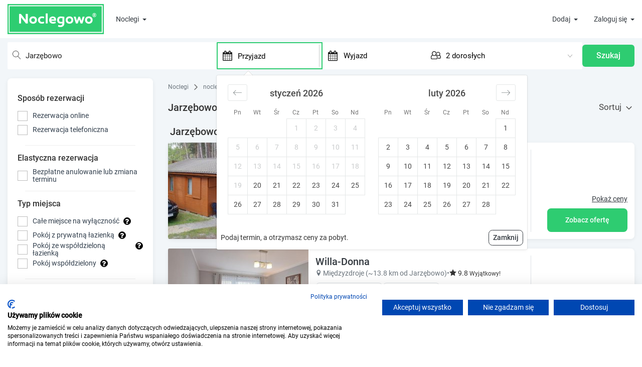

--- FILE ---
content_type: text/html; charset=UTF-8
request_url: https://www.noclegowo.pl/noclegi/jarzebowo/
body_size: 83222
content:
<!DOCTYPE html>
<html lang="pl">
<head>
	<meta charset="utf-8"/>
	<meta http-equiv="X-UA-Compatible" content="IE=edge">
	<meta name="viewport" content="width=device-width, initial-scale=1, user-scalable=no">

			<meta name="robots" content="index, follow">
		<meta name="revisit-after" content="2 days" />
	<link rel="icon" type="image/x-icon" href="/img/favicon.ico" />
	<link rel="preload" href="/build_new/fonts/Roboto-Regular.woff2" as="font" type="font/woff2" crossorigin/>

			<script>
		var dataLayer = [];
		var google_tag_params = {};
		    dataLayer.push({ ecommerce: null });
        dataLayer.push({
            event: "view_item_list",
            ecommerce: {
                item_list_id: "geo.3097485",
                item_list_name: " Jarzębowo - noclegi ",
                items: [{"item_id":"14756","item_name":"-100m od morza - TANIE domki.","item_brand":"Noclegowo","item_category":"Nocleg","quantity":1},{"item_id":"8896","item_name":"Willa-Donna","item_brand":"Noclegowo","item_category":"Nocleg","quantity":1},{"item_id":"8248","item_name":"Willa Renata | 400 metr\u00f3w od morza","item_brand":"Noclegowo","item_category":"Nocleg","quantity":1},{"item_id":"10751","item_name":"Willa Karmazyn","item_brand":"Noclegowo","item_category":"Nocleg","quantity":1},{"item_id":"14892","item_name":"Villa Bluemica 300 m do Morza!!! ","item_brand":"Noclegowo","item_category":"Nocleg","quantity":1},{"item_id":"10770","item_name":"Willa Wiktoria Lipowa 17A, Mi\u0119dzyzdroje","item_brand":"Noclegowo","item_category":"Nocleg","quantity":1},{"item_id":"7510","item_name":"VILLA ELEFANT- kameralny pensjonat blsko morza.","item_brand":"Noclegowo","item_category":"Nocleg","quantity":1},{"item_id":"11913","item_name":"O\u015aRODEK PORTUS","item_brand":"Noclegowo","item_category":"Nocleg","quantity":1},{"item_id":"14759","item_name":"Tanie Domki - BLISKO MORZA","item_brand":"Noclegowo","item_category":"Nocleg","quantity":1},{"item_id":"78666","item_name":"Apartamenty Richter By The Sea","item_brand":"Noclegowo","item_category":"Nocleg","quantity":1}]
            }
        });
		dataLayer.push({"google_tag_params": window.google_tag_params});
					</script>
	<!-- Google Tag Manager -->
	<script>
		(function(w,d,s,l,i){w[l]=w[l]||[];w[l].push(
			{'gtm.start': new Date().getTime(),event:'gtm.js'}
		);var f=d.getElementsByTagName(s)[0],
			j=d.createElement(s),dl=l!='dataLayer'?'&l='+l:'';j.async=true;j.src=
			'https://www.googletagmanager.com/gtm.js?id='+i+dl;f.parentNode.insertBefore(j,f);
		})(window,document,'script','dataLayer','GTM-M4R4LK');
	</script>
	<!-- End Google Tag Manager -->
	

	<title>Noclegi Jarzębowo  → sprawdź oferty noclegów</title>

	    <meta name="description" content="Szukasz noclegu? ✓ Pokoje, kwatery i apartamenty ✓ Bezpieczna rezerwacja ✓ Wygodna mapa ✓ Najlepsze ceny ✓ Opinie gości ✓ Zarezerwuj! "/>
    <link rel="canonical" href="https://www.noclegowo.pl/noclegi/jarzebowo/">
        
			<meta name="keywords" content="tanie noclegi, baza noclegowa, tanie pokoje, hotele, ośrodki wypoczynkowe, pensjonaty, kwatery prywatne, pokoje gościnne, apartamenty, ośodki wypoczynkowe, domki letniskowe, domki wypoczynkowe, kempingi, agroturystyka, hostele, noclegi nad morzem, noclegi w górach" />
	
	
	

	                <style>.PresetDateRangePicker_panel{padding:0 22px 11px}.PresetDateRangePicker_button{position:relative;height:100%;text-align:center;background:0 0;border:2px solid #00a699;color:#00a699;padding:4px 12px;margin-right:8px;font:inherit;font-weight:700;line-height:normal;overflow:visible;-moz-box-sizing:border-box;box-sizing:border-box;cursor:pointer}.PresetDateRangePicker_button:active{outline:0}.PresetDateRangePicker_button__selected{color:#fff;background:#00a699}.SingleDatePickerInput{display:inline-block;background-color:#fff}.SingleDatePickerInput__withBorder{border-radius:2px;border:1px solid #dbdbdb}.SingleDatePickerInput__rtl{direction:rtl}.SingleDatePickerInput__disabled{background-color:#f2f2f2}.SingleDatePickerInput__block{display:block}.SingleDatePickerInput__showClearDate{padding-right:30px}.SingleDatePickerInput_clearDate{background:0 0;border:0;color:inherit;font:inherit;line-height:normal;overflow:visible;cursor:pointer;padding:10px;margin:0 10px 0 5px;position:absolute;right:0;top:50%;-webkit-transform:translateY(-50%);-ms-transform:translateY(-50%);transform:translateY(-50%)}.SingleDatePickerInput_clearDate__default:focus,.SingleDatePickerInput_clearDate__default:hover{background:#dbdbdb;border-radius:50%}.SingleDatePickerInput_clearDate__small{padding:6px}.SingleDatePickerInput_clearDate__hide{visibility:hidden}.SingleDatePickerInput_clearDate_svg{fill:#82888a;height:12px;width:15px;vertical-align:middle}.SingleDatePickerInput_clearDate_svg__small{height:9px}.SingleDatePickerInput_calendarIcon{background:0 0;border:0;color:inherit;font:inherit;line-height:normal;overflow:visible;cursor:pointer;display:inline-block;vertical-align:middle;padding:10px;margin:0 5px 0 10px}.SingleDatePickerInput_calendarIcon_svg{fill:#82888a;height:15px;width:14px;vertical-align:middle}.SingleDatePicker{position:relative;display:inline-block}.SingleDatePicker__block{display:block}.SingleDatePicker_picker{z-index:1;background-color:#fff;position:absolute}.SingleDatePicker_picker__rtl{direction:rtl}.SingleDatePicker_picker__directionLeft{left:0}.SingleDatePicker_picker__directionRight{right:0}.SingleDatePicker_picker__portal{background-color:rgba(0,0,0,.3);position:fixed;top:0;left:0;height:100%;width:100%}.SingleDatePicker_picker__fullScreenPortal{background-color:#fff}.SingleDatePicker_closeButton{background:0 0;border:0;color:inherit;font:inherit;line-height:normal;overflow:visible;cursor:pointer;position:absolute;top:0;right:0;padding:15px;z-index:2}.SingleDatePicker_closeButton:focus,.SingleDatePicker_closeButton:hover{color:darken(#cacccd,10%);text-decoration:none}.SingleDatePicker_closeButton_svg{height:15px;width:15px;fill:#cacccd}.DayPickerKeyboardShortcuts_buttonReset{background:0 0;border:0;border-radius:0;color:inherit;font:inherit;line-height:normal;overflow:visible;padding:0;cursor:pointer;font-size:14px}.DayPickerKeyboardShortcuts_buttonReset:active{outline:0}.DayPickerKeyboardShortcuts_show{width:22px;position:absolute;z-index:2}.DayPickerKeyboardShortcuts_show__bottomRight{border-top:26px solid rgba(0,0,0,0);border-right:33px solid #00a699;bottom:0;right:0}.DayPickerKeyboardShortcuts_show__bottomRight:hover{border-right:33px solid #008489}.DayPickerKeyboardShortcuts_show__topRight{border-bottom:26px solid rgba(0,0,0,0);border-right:33px solid #00a699;top:0;right:0}.DayPickerKeyboardShortcuts_show__topRight:hover{border-right:33px solid #008489}.DayPickerKeyboardShortcuts_show__topLeft{border-bottom:26px solid rgba(0,0,0,0);border-left:33px solid #00a699;top:0;left:0}.DayPickerKeyboardShortcuts_show__topLeft:hover{border-left:33px solid #008489}.DayPickerKeyboardShortcuts_showSpan{color:#fff;position:absolute}.DayPickerKeyboardShortcuts_showSpan__bottomRight{bottom:0;right:-28px}.DayPickerKeyboardShortcuts_showSpan__topRight{top:1px;right:-28px}.DayPickerKeyboardShortcuts_showSpan__topLeft{top:1px;left:-28px}.DayPickerKeyboardShortcuts_panel{overflow:auto;background:#fff;border:1px solid #dbdbdb;border-radius:2px;position:absolute;top:0;bottom:0;right:0;left:0;z-index:2;padding:22px;margin:33px}.DayPickerKeyboardShortcuts_title{font-size:16px;font-weight:700;margin:0}.DayPickerKeyboardShortcuts_list{list-style:none;padding:0;font-size:14px}.DayPickerKeyboardShortcuts_close{position:absolute;right:22px;top:22px;z-index:2}.DayPickerKeyboardShortcuts_close:active{outline:0}.DayPickerKeyboardShortcuts_closeSvg{height:15px;width:15px;fill:#cacccd}.DayPickerKeyboardShortcuts_closeSvg:focus,.DayPickerKeyboardShortcuts_closeSvg:hover{fill:#82888a}.CalendarDay{-moz-box-sizing:border-box;box-sizing:border-box;cursor:pointer;font-size:14px;text-align:center}.CalendarDay:active{outline:0}.CalendarDay__defaultCursor{cursor:default}.CalendarDay__default{border:1px solid #e4e7e7;color:#484848;background:#fff}.CalendarDay__default:hover{background:#e4e7e7;border:1px double #e4e7e7;color:inherit}.CalendarDay__hovered_offset{background:#f4f5f5;border:1px double #e4e7e7;color:inherit}.CalendarDay__outside{border:0;background:#fff;color:#484848}.CalendarDay__outside:hover{border:0}.CalendarDay__blocked_minimum_nights{background:#fff;border:1px solid #eceeee;color:#cacccd}.CalendarDay__blocked_minimum_nights:active,.CalendarDay__blocked_minimum_nights:hover{background:#fff;color:#cacccd}.CalendarDay__highlighted_calendar{background:#ffe8bc;color:#484848}.CalendarDay__highlighted_calendar:active,.CalendarDay__highlighted_calendar:hover{background:#ffce71;color:#484848}.CalendarDay__selected_span{background:#66e2da;border:1px solid #33dacd;color:#fff}.CalendarDay__selected_span:active,.CalendarDay__selected_span:hover{background:#33dacd;border:1px solid #33dacd;color:#fff}.CalendarDay__last_in_range{border-right:#00a699}.CalendarDay__selected,.CalendarDay__selected:active,.CalendarDay__selected:hover{background:#00a699;border:1px solid #00a699;color:#fff}.CalendarDay__hovered_span,.CalendarDay__hovered_span:hover{background:#b2f1ec;border:1px solid #80e8e0;color:#007a87}.CalendarDay__hovered_span:active{background:#80e8e0;border:1px solid #80e8e0;color:#007a87}.CalendarDay__blocked_calendar,.CalendarDay__blocked_calendar:active,.CalendarDay__blocked_calendar:hover{background:#cacccd;border:1px solid #cacccd;color:#82888a}.CalendarDay__blocked_out_of_range,.CalendarDay__blocked_out_of_range:active,.CalendarDay__blocked_out_of_range:hover{background:#fff;border:1px solid #e4e7e7;color:#cacccd}.CalendarMonth{background:#fff;text-align:center;vertical-align:top;-webkit-user-select:none;-moz-user-select:none;-ms-user-select:none;user-select:none}.CalendarMonth_table{border-collapse:collapse;border-spacing:0}.CalendarMonth_verticalSpacing{border-collapse:separate}.CalendarMonth_caption{color:#484848;font-size:18px;text-align:center;padding-top:22px;padding-bottom:37px;caption-side:top}.CalendarMonth_caption__verticalScrollable{padding-top:12px;padding-bottom:7px}.CalendarMonthGrid{background:#fff;text-align:left;z-index:0}.CalendarMonthGrid__animating{z-index:1}.CalendarMonthGrid__horizontal{position:absolute;left:9px}.CalendarMonthGrid__vertical{margin:0 auto}.CalendarMonthGrid__vertical_scrollable{margin:0 auto;overflow-y:scroll}.CalendarMonthGrid_month__horizontal{display:inline-block;vertical-align:top;min-height:100%}.CalendarMonthGrid_month__hideForAnimation{position:absolute;z-index:-1;opacity:0;pointer-events:none}.CalendarMonthGrid_month__hidden{visibility:hidden}.DayPickerNavigation{position:relative;z-index:2}.DayPickerNavigation__horizontal{height:0}.DayPickerNavigation__verticalDefault{position:absolute;width:100%;height:52px;bottom:0;left:0}.DayPickerNavigation__verticalScrollableDefault{position:relative}.DayPickerNavigation_button{cursor:pointer;-webkit-user-select:none;-moz-user-select:none;-ms-user-select:none;user-select:none;border:0;padding:0;margin:0}.DayPickerNavigation_button__default{border:1px solid #e4e7e7;background-color:#fff;color:#757575}.DayPickerNavigation_button__default:focus,.DayPickerNavigation_button__default:hover{border:1px solid #c4c4c4}.DayPickerNavigation_button__default:active{background:#f2f2f2}.DayPickerNavigation_button__horizontalDefault{position:absolute;top:18px;line-height:.78;border-radius:3px;padding:6px 9px}.DayPickerNavigation_leftButton__horizontalDefault{left:22px}.DayPickerNavigation_rightButton__horizontalDefault{right:22px}.DayPickerNavigation_button__verticalDefault{padding:5px;background:#fff;box-shadow:0 0 5px 2px rgba(0,0,0,.1);position:relative;display:inline-block;height:100%;width:50%}.DayPickerNavigation_nextButton__verticalDefault{border-left:0}.DayPickerNavigation_nextButton__verticalScrollableDefault{width:100%}.DayPickerNavigation_svg__horizontal{height:19px;width:19px;fill:#82888a;display:block}.DayPickerNavigation_svg__vertical{height:42px;width:42px;fill:#484848;display:block}.DayPicker{position:relative;text-align:left}.DayPicker,.DayPicker__horizontal{background:#fff}.DayPicker__verticalScrollable{height:100%}.DayPicker__hidden{visibility:hidden}.DayPicker__withBorder{box-shadow:0 2px 6px rgba(0,0,0,.05),0 0 0 1px rgba(0,0,0,.07);border-radius:3px}.DayPicker_portal__horizontal{box-shadow:none;position:absolute;left:50%;top:50%}.DayPicker_portal__vertical{position:static}.DayPicker_focusRegion{outline:0}.DayPicker_calendarInfo__horizontal,.DayPicker_wrapper__horizontal{display:inline-block;vertical-align:top}.DayPicker_weekHeaders{position:relative}.DayPicker_weekHeaders__horizontal{margin-left:9px}.DayPicker_weekHeader{color:#757575;position:absolute;top:62px;z-index:2;text-align:left}.DayPicker_weekHeader__vertical{left:50%}.DayPicker_weekHeader__verticalScrollable{top:0;display:table-row;border-bottom:1px solid #dbdbdb;background:#fff;margin-left:0;left:0;width:100%;text-align:center}.DayPicker_weekHeader_ul{list-style:none;margin:1px 0;padding-left:0;padding-right:0;font-size:14px}.DayPicker_weekHeader_li{display:inline-block;text-align:center}.DayPicker_transitionContainer{position:relative;overflow:hidden;border-radius:3px}.DayPicker_transitionContainer__horizontal{-webkit-transition:height .2s ease-in-out;-moz-transition:height .2s ease-in-out;transition:height .2s ease-in-out}.DayPicker_transitionContainer__vertical{width:100%}.DayPicker_transitionContainer__verticalScrollable{padding-top:20px;height:100%;position:absolute;top:0;bottom:0;right:0;left:0;overflow-y:scroll}.DateInput{margin:0;padding:0;background:#fff;position:relative;display:inline-block;width:130px;vertical-align:middle}.DateInput__small{width:97px}.DateInput__block{width:100%}.DateInput__disabled{background:#f2f2f2;color:#dbdbdb}.DateInput_input{font-weight:200;font-size:19px;line-height:24px;color:#484848;background-color:#fff;width:100%;padding:11px 11px 9px;border:0;border-bottom:2px solid rgba(0,0,0,0);border-radius:0}.DateInput_input__small{font-size:15px;line-height:18px;letter-spacing:.2px;padding:7px 7px 5px}.DateInput_input__regular{font-weight:auto}.DateInput_input__readOnly{-webkit-user-select:none;-moz-user-select:none;-ms-user-select:none;user-select:none}.DateInput_input__focused{outline:0;background:#fff;border:0;border-bottom:2px solid #008489}.DateInput_input__disabled{background:#f2f2f2;font-style:italic}.DateInput_screenReaderMessage{border:0;clip:rect(0,0,0,0);height:1px;margin:-1px;overflow:hidden;padding:0;position:absolute;width:1px}.DateInput_fang{position:absolute;width:20px;height:10px;left:22px;z-index:2}.DateInput_fangShape{fill:#fff}.DateInput_fangStroke{stroke:#dbdbdb;fill:rgba(0,0,0,0)}.DateRangePickerInput{background-color:#fff;display:inline-block}.DateRangePickerInput__disabled{background:#f2f2f2}.DateRangePickerInput__withBorder{border-radius:2px;border:1px solid #dbdbdb}.DateRangePickerInput__rtl{direction:rtl}.DateRangePickerInput__block{display:block}.DateRangePickerInput__showClearDates{padding-right:30px}.DateRangePickerInput_arrow{display:inline-block;vertical-align:middle;color:#484848}.DateRangePickerInput_arrow_svg{vertical-align:middle;fill:#484848;height:24px;width:24px}.DateRangePickerInput_clearDates{background:0 0;border:0;color:inherit;font:inherit;line-height:normal;overflow:visible;cursor:pointer;padding:10px;margin:0 10px 0 5px;position:absolute;right:0;top:50%;-webkit-transform:translateY(-50%);-ms-transform:translateY(-50%);transform:translateY(-50%)}.DateRangePickerInput_clearDates__small{padding:6px}.DateRangePickerInput_clearDates_default:focus,.DateRangePickerInput_clearDates_default:hover{background:#dbdbdb;border-radius:50%}.DateRangePickerInput_clearDates__hide{visibility:hidden}.DateRangePickerInput_clearDates_svg{fill:#82888a;height:12px;width:15px;vertical-align:middle}.DateRangePickerInput_clearDates_svg__small{height:9px}.DateRangePickerInput_calendarIcon{background:0 0;border:0;color:inherit;font:inherit;line-height:normal;overflow:visible;cursor:pointer;display:inline-block;vertical-align:middle;padding:10px;margin:0 5px 0 10px}.DateRangePickerInput_calendarIcon_svg{fill:#82888a;height:15px;width:14px;vertical-align:middle}.DateRangePicker{position:relative;display:inline-block}.DateRangePicker__block{display:block}.DateRangePicker_picker{z-index:1;background-color:#fff;position:absolute}.DateRangePicker_picker__rtl{direction:rtl}.DateRangePicker_picker__directionLeft{left:0}.DateRangePicker_picker__directionRight{right:0}.DateRangePicker_picker__portal{background-color:rgba(0,0,0,.3);position:fixed;top:0;left:0;height:100%;width:100%}.DateRangePicker_picker__fullScreenPortal{background-color:#fff}.DateRangePicker_closeButton{background:0 0;border:0;color:inherit;font:inherit;line-height:normal;overflow:visible;cursor:pointer;position:absolute;top:0;right:0;padding:15px;z-index:2}.DateRangePicker_closeButton:focus,.DateRangePicker_closeButton:hover{color:darken(#cacccd,10%);text-decoration:none}.DateRangePicker_closeButton_svg{height:15px;width:15px;fill:#cacccd}.rc-input-number{margin:0;padding:0;line-height:26px;font-size:12px;height:26px;display:inline-block;vertical-align:middle;border:1px solid #d9d9d9;border-radius:4px;transition:all .3s}.rc-input-number-focused{border-color:#1890ff;box-shadow:0 0 0 2px rgba(24,144,255,.2)}.rc-input-number-handler{text-align:center;line-height:12px;height:12px;overflow:hidden;display:block;-ms-touch-action:none;touch-action:none}.rc-input-number-handler-active{background:#ddd}.rc-input-number-handler-down-inner,.rc-input-number-handler-up-inner{color:#666;-moz-user-select:none;-ms-user-select:none;user-select:none;-webkit-user-select:none}.rc-input-number:hover,.rc-input-number:hover .rc-input-number-handler-up,.rc-input-number:hover .rc-input-number-handler-wrap{border-color:#1890ff}.rc-input-number-disabled:hover,.rc-input-number-disabled:hover .rc-input-number-handler-up,.rc-input-number-disabled:hover .rc-input-number-handler-wrap{border-color:#d9d9d9}.rc-input-number-input-wrap{overflow:hidden;height:100%}.rc-input-number-input{width:100%;text-align:center;outline:0;-moz-appearance:textfield;line-height:26px;height:100%;transition:all .3s ease;color:#666;border:0;border-radius:4px;padding:0;transition:all .3s}.rc-input-number-handler-wrap{float:right;border-left:1px solid #d9d9d9;width:20px;height:100%;transition:all .3s}.rc-input-number-handler-up{border-bottom:1px solid #d9d9d9;padding-top:1px;transition:all .3s}.rc-input-number-handler-up-inner:after{content:"+"}.rc-input-number-handler-down{transition:all .3s}.rc-input-number-handler-down-inner:after{content:"-"}.rc-input-number-handler-down-disabled,.rc-input-number-handler-up-disabled{opacity:.72}.rc-input-number-handler-down-disabled:hover,.rc-input-number-handler-up-disabled:hover{color:#999;border-color:#d9d9d9}.rc-input-number-disabled .rc-input-number-input{opacity:.72;cursor:not-allowed;background-color:#f3f3f3}.rc-input-number-disabled .rc-input-number-handler{opacity:.72}.rc-input-number-disabled .rc-input-number-handler:hover{color:#999;border-color:#d9d9d9}@font-face{font-family:icomoon;src:url(/build_new/fonts/icomoon.eot);src:url(/build_new/fonts/icomoon.eot#iefix) format("embedded-opentype"),url(/build_new/fonts/icomoon.ttf) format("truetype"),url(/build_new/fonts/icomoon.woff) format("woff"),url(/build_new/images/icomoon.svg#icomoon) format("svg");font-weight:400;font-style:normal;font-display:block}[class*=" icon-"],[class^=icon-]{font-family:icomoon!important;speak:never;font-style:normal;font-weight:400;font-variant:normal;text-transform:none;line-height:1;-webkit-font-smoothing:antialiased;-moz-osx-font-smoothing:grayscale}.icon-rotate-ccw:before{content:"\e919"}.icon-wc:before{content:"\e911"}.icon-kitchen:before{content:"\e918"}.icon-local_parking:before{content:"\e917"}.icon-child_friendly:before{content:"\e915"}.icon-credit_cardpayment:before{content:"\e913"}.icon-chevron-down:before{content:"\e910"}.icon-chevron-up:before{content:"\e912"}.icon-home4:before{content:"\e906"}.icon-family_restroom:before{content:"\e91a"}.icon-bath:before,.icon-bathtub:before,.icon-s15:before{content:"\e91c"}.icon-television:before,.icon-tv:before{content:"\f26c"}.icon-bed:before,.icon-hotel:before{content:"\f236"}.icon-shower:before{content:"\f2cc"}.icon-eye:before{content:"\f06e"}.icon-bar-chart-o:before,.icon-bar-chart:before{content:"\f080"}.icon-lock:before{content:"\f023"}.icon-text-width:before{content:"\f035"}.icon-money:before{content:"\f0d6"}.icon-paw:before{content:"\f1b0"}.icon-percent:before{content:"\f295"}.icon-question:before{content:"\f128"}.icon-envelope-o:before{content:"\f003"}.icon-envelope:before{content:"\f0e0"}.icon-building-o:before{content:"\e907"}.icon-home5:before{content:"\e908"}.icon-building:before{content:"\e900"}.icon-messenger:before{content:"\e903";color:#00b2ff}.icon-refrigerator:before{content:"\e90b"}.icon-time:before{content:"\e914"}.icon-connection:before{content:"\e91b"}.icon-coffee:before{content:"\e916"}.icon-user-check:before{content:"\e975"}.icon-pencil:before{content:"\e90e"}.icon-camera:before{content:"\e90f"}.icon-phone:before{content:"\e942"}.icon-compass:before{content:"\e949"}.icon-clock:before{content:"\e94e"}.icon-calendar:before{content:"\e953"}.icon-reply:before{content:"\e901"}.icon-user:before{content:"\e971"}.icon-spinner:before{content:"\e97a"}.icon-spinner11:before{content:"\e984"}.icon-power:before{content:"\e90d"}.icon-earth:before{content:"\e9ca"}.icon-star-full:before{content:"\e9d9"}.icon-notification:before{content:"\e905"}.icon-info:before{content:"\ea0c"}.icon-cross:before{content:"\ea0f"}.icon-checkmark:before{content:"\ea10"}.icon-circle-right:before{content:"\ea42"}.icon-circle-left:before{content:"\ea44"}.icon-paragraph-justify:before{content:"\ea7a"}.icon-share2:before{content:"\e90c"}.icon-mail2:before{content:"\e90a"}.icon-facebook:before{content:"\ea90"}.icon-home1:before{content:"\e902"}.icon-home2:before{content:"\e904"}.icon-home3:before{content:"\e909"}.icon-briefcase:before{content:"\e9ae"}.icon-location:before{content:"\e947"}@font-face{font-family:swiper-icons;src:url("data:application/font-woff;charset=utf-8;base64, [base64]//wADZ2x5ZgAAAywAAADMAAAD2MHtryVoZWFkAAABbAAAADAAAAA2E2+eoWhoZWEAAAGcAAAAHwAAACQC9gDzaG10eAAAAigAAAAZAAAArgJkABFsb2NhAAAC0AAAAFoAAABaFQAUGG1heHAAAAG8AAAAHwAAACAAcABAbmFtZQAAA/gAAAE5AAACXvFdBwlwb3N0AAAFNAAAAGIAAACE5s74hXjaY2BkYGAAYpf5Hu/j+W2+MnAzMYDAzaX6QjD6/4//Bxj5GA8AuRwMYGkAPywL13jaY2BkYGA88P8Agx4j+/8fQDYfA1AEBWgDAIB2BOoAeNpjYGRgYNBh4GdgYgABEMnIABJzYNADCQAACWgAsQB42mNgYfzCOIGBlYGB0YcxjYGBwR1Kf2WQZGhhYGBiYGVmgAFGBiQQkOaawtDAoMBQxXjg/wEGPcYDDA4wNUA2CCgwsAAAO4EL6gAAeNpj2M0gyAACqxgGNWBkZ2D4/wMA+xkDdgAAAHjaY2BgYGaAYBkGRgYQiAHyGMF8FgYHIM3DwMHABGQrMOgyWDLEM1T9/w8UBfEMgLzE////P/5//f/V/xv+r4eaAAeMbAxwIUYmIMHEgKYAYjUcsDAwsLKxc3BycfPw8jEQA/[base64]/uznmfPFBNODM2K7MTQ45YEAZqGP81AmGGcF3iPqOop0r1SPTaTbVkfUe4HXj97wYE+yNwWYxwWu4v1ugWHgo3S1XdZEVqWM7ET0cfnLGxWfkgR42o2PvWrDMBSFj/IHLaF0zKjRgdiVMwScNRAoWUoH78Y2icB/yIY09An6AH2Bdu/UB+yxopYshQiEvnvu0dURgDt8QeC8PDw7Fpji3fEA4z/PEJ6YOB5hKh4dj3EvXhxPqH/SKUY3rJ7srZ4FZnh1PMAtPhwP6fl2PMJMPDgeQ4rY8YT6Gzao0eAEA409DuggmTnFnOcSCiEiLMgxCiTI6Cq5DZUd3Qmp10vO0LaLTd2cjN4fOumlc7lUYbSQcZFkutRG7g6JKZKy0RmdLY680CDnEJ+UMkpFFe1RN7nxdVpXrC4aTtnaurOnYercZg2YVmLN/d/gczfEimrE/fs/bOuq29Zmn8tloORaXgZgGa78yO9/cnXm2BpaGvq25Dv9S4E9+5SIc9PqupJKhYFSSl47+Qcr1mYNAAAAeNptw0cKwkAAAMDZJA8Q7OUJvkLsPfZ6zFVERPy8qHh2YER+3i/BP83vIBLLySsoKimrqKqpa2hp6+jq6RsYGhmbmJqZSy0sraxtbO3sHRydnEMU4uR6yx7JJXveP7WrDycAAAAAAAH//wACeNpjYGRgYOABYhkgZgJCZgZNBkYGLQZtIJsFLMYAAAw3ALgAeNolizEKgDAQBCchRbC2sFER0YD6qVQiBCv/H9ezGI6Z5XBAw8CBK/m5iQQVauVbXLnOrMZv2oLdKFa8Pjuru2hJzGabmOSLzNMzvutpB3N42mNgZGBg4GKQYzBhYMxJLMlj4GBgAYow/P/PAJJhLM6sSoWKfWCAAwDAjgbRAAB42mNgYGBkAIIbCZo5IPrmUn0hGA0AO8EFTQAA");font-weight:400;font-style:normal}:root{--swiper-theme-color:#007aff}.swiper,swiper-container{margin-left:auto;margin-right:auto;position:relative;overflow:hidden;list-style:none;padding:0;z-index:1;display:block}.swiper-vertical>.swiper-wrapper{flex-direction:column}.swiper-wrapper{position:relative;width:100%;height:100%;z-index:1;display:flex;transition-property:transform;transition-timing-function:var(--swiper-wrapper-transition-timing-function,initial);box-sizing:content-box}.swiper-android .swiper-slide,.swiper-wrapper{transform:translateZ(0)}.swiper-horizontal{touch-action:pan-y}.swiper-vertical{touch-action:pan-x}.swiper-slide,swiper-slide{flex-shrink:0;width:100%;height:100%;position:relative;transition-property:transform;display:block}.swiper-slide-invisible-blank{visibility:hidden}.swiper-autoheight,.swiper-autoheight .swiper-slide{height:auto}.swiper-autoheight .swiper-wrapper{align-items:flex-start;transition-property:transform,height}.swiper-backface-hidden .swiper-slide{transform:translateZ(0);-webkit-backface-visibility:hidden;backface-visibility:hidden}.swiper-3d.swiper-css-mode .swiper-wrapper{perspective:1200px}.swiper-3d .swiper-wrapper{transform-style:preserve-3d}.swiper-3d{perspective:1200px}.swiper-3d .swiper-cube-shadow,.swiper-3d .swiper-slide,.swiper-3d .swiper-slide-shadow,.swiper-3d .swiper-slide-shadow-bottom,.swiper-3d .swiper-slide-shadow-left,.swiper-3d .swiper-slide-shadow-right,.swiper-3d .swiper-slide-shadow-top{transform-style:preserve-3d}.swiper-3d .swiper-slide-shadow,.swiper-3d .swiper-slide-shadow-bottom,.swiper-3d .swiper-slide-shadow-left,.swiper-3d .swiper-slide-shadow-right,.swiper-3d .swiper-slide-shadow-top{position:absolute;left:0;top:0;width:100%;height:100%;pointer-events:none;z-index:10}.swiper-3d .swiper-slide-shadow{background:rgba(0,0,0,.15)}.swiper-3d .swiper-slide-shadow-left{background-image:linear-gradient(270deg,rgba(0,0,0,.5),rgba(0,0,0,0))}.swiper-3d .swiper-slide-shadow-right{background-image:linear-gradient(90deg,rgba(0,0,0,.5),rgba(0,0,0,0))}.swiper-3d .swiper-slide-shadow-top{background-image:linear-gradient(0deg,rgba(0,0,0,.5),rgba(0,0,0,0))}.swiper-3d .swiper-slide-shadow-bottom{background-image:linear-gradient(180deg,rgba(0,0,0,.5),rgba(0,0,0,0))}.swiper-css-mode>.swiper-wrapper{overflow:auto;scrollbar-width:none;-ms-overflow-style:none}.swiper-css-mode>.swiper-wrapper::-webkit-scrollbar{display:none}.swiper-css-mode>.swiper-wrapper>.swiper-slide{scroll-snap-align:start start}.swiper-horizontal.swiper-css-mode>.swiper-wrapper{scroll-snap-type:x mandatory}.swiper-vertical.swiper-css-mode>.swiper-wrapper{scroll-snap-type:y mandatory}.swiper-css-mode.swiper-free-mode>.swiper-wrapper{scroll-snap-type:none}.swiper-css-mode.swiper-free-mode>.swiper-wrapper>.swiper-slide{scroll-snap-align:none}.swiper-centered>.swiper-wrapper:before{content:"";flex-shrink:0;order:9999}.swiper-centered>.swiper-wrapper>.swiper-slide{scroll-snap-align:center center;scroll-snap-stop:always}.swiper-centered.swiper-horizontal>.swiper-wrapper>.swiper-slide:first-child{margin-inline-start:var(--swiper-centered-offset-before)}.swiper-centered.swiper-horizontal>.swiper-wrapper:before{height:100%;min-height:1px;width:var(--swiper-centered-offset-after)}.swiper-centered.swiper-vertical>.swiper-wrapper>.swiper-slide:first-child{margin-block-start:var(--swiper-centered-offset-before)}.swiper-centered.swiper-vertical>.swiper-wrapper:before{width:100%;min-width:1px;height:var(--swiper-centered-offset-after)}.swiper-lazy-preloader{width:42px;height:42px;position:absolute;left:50%;top:50%;margin-left:-21px;margin-top:-21px;z-index:10;transform-origin:50%;box-sizing:border-box;border-radius:50%;border:4px solid var(--swiper-preloader-color,var(--swiper-theme-color));border-top:4px solid rgba(0,0,0,0)}.swiper-watch-progress .swiper-slide-visible .swiper-lazy-preloader,.swiper:not(.swiper-watch-progress) .swiper-lazy-preloader,swiper-container:not(.swiper-watch-progress) .swiper-lazy-preloader{animation:swiper-preloader-spin 1s linear infinite}.swiper-lazy-preloader-white{--swiper-preloader-color:#fff}.swiper-lazy-preloader-black{--swiper-preloader-color:#000}@keyframes swiper-preloader-spin{0%{transform:rotate(0deg)}to{transform:rotate(1turn)}}.swiper-pagination{position:absolute;text-align:center;transition:opacity .3s;transform:translateZ(0);z-index:10}.swiper-pagination.swiper-pagination-hidden{opacity:0}.swiper-pagination-disabled>.swiper-pagination,.swiper-pagination.swiper-pagination-disabled{display:none!important}.swiper-horizontal>.swiper-pagination-bullets,.swiper-pagination-bullets.swiper-pagination-horizontal,.swiper-pagination-custom,.swiper-pagination-fraction{bottom:var(--swiper-pagination-bottom,8px);top:var(--swiper-pagination-top,auto);left:0;width:100%}.swiper-pagination-bullets-dynamic{overflow:hidden;font-size:0}.swiper-pagination-bullets-dynamic .swiper-pagination-bullet{transform:scale(.33);position:relative}.swiper-pagination-bullets-dynamic .swiper-pagination-bullet-active,.swiper-pagination-bullets-dynamic .swiper-pagination-bullet-active-main{transform:scale(1)}.swiper-pagination-bullets-dynamic .swiper-pagination-bullet-active-prev{transform:scale(.66)}.swiper-pagination-bullets-dynamic .swiper-pagination-bullet-active-prev-prev{transform:scale(.33)}.swiper-pagination-bullets-dynamic .swiper-pagination-bullet-active-next{transform:scale(.66)}.swiper-pagination-bullets-dynamic .swiper-pagination-bullet-active-next-next{transform:scale(.33)}.swiper-pagination-bullet{width:var(--swiper-pagination-bullet-width,var(--swiper-pagination-bullet-size,8px));height:var(--swiper-pagination-bullet-height,var(--swiper-pagination-bullet-size,8px));display:inline-block;border-radius:var(--swiper-pagination-bullet-border-radius,50%);background:var(--swiper-pagination-bullet-inactive-color,#000);opacity:var(--swiper-pagination-bullet-inactive-opacity,.2)}button.swiper-pagination-bullet{border:none;margin:0;padding:0;box-shadow:none;-webkit-appearance:none;appearance:none}.swiper-pagination-clickable .swiper-pagination-bullet{cursor:pointer}.swiper-pagination-bullet:only-child{display:none!important}.swiper-pagination-bullet-active{opacity:var(--swiper-pagination-bullet-opacity,1);background:var(--swiper-pagination-color,var(--swiper-theme-color))}.swiper-pagination-vertical.swiper-pagination-bullets,.swiper-vertical>.swiper-pagination-bullets{right:var(--swiper-pagination-right,8px);left:var(--swiper-pagination-left,auto);top:50%;transform:translate3d(0,-50%,0)}.swiper-pagination-vertical.swiper-pagination-bullets .swiper-pagination-bullet,.swiper-vertical>.swiper-pagination-bullets .swiper-pagination-bullet{margin:var(--swiper-pagination-bullet-vertical-gap,6px) 0;display:block}.swiper-pagination-vertical.swiper-pagination-bullets.swiper-pagination-bullets-dynamic,.swiper-vertical>.swiper-pagination-bullets.swiper-pagination-bullets-dynamic{top:50%;transform:translateY(-50%);width:8px}.swiper-pagination-vertical.swiper-pagination-bullets.swiper-pagination-bullets-dynamic .swiper-pagination-bullet,.swiper-vertical>.swiper-pagination-bullets.swiper-pagination-bullets-dynamic .swiper-pagination-bullet{display:inline-block;transition:transform .2s,top .2s}.swiper-horizontal>.swiper-pagination-bullets .swiper-pagination-bullet,.swiper-pagination-horizontal.swiper-pagination-bullets .swiper-pagination-bullet{margin:0 var(--swiper-pagination-bullet-horizontal-gap,4px)}.swiper-horizontal>.swiper-pagination-bullets.swiper-pagination-bullets-dynamic,.swiper-pagination-horizontal.swiper-pagination-bullets.swiper-pagination-bullets-dynamic{left:50%;transform:translateX(-50%);white-space:nowrap}.swiper-horizontal>.swiper-pagination-bullets.swiper-pagination-bullets-dynamic .swiper-pagination-bullet,.swiper-pagination-horizontal.swiper-pagination-bullets.swiper-pagination-bullets-dynamic .swiper-pagination-bullet{transition:transform .2s,left .2s}.swiper-horizontal.swiper-rtl>.swiper-pagination-bullets-dynamic .swiper-pagination-bullet,:host(.swiper-horizontal.swiper-rtl) .swiper-pagination-bullets-dynamic .swiper-pagination-bullet{transition:transform .2s,right .2s}.swiper-pagination-fraction{color:var(--swiper-pagination-fraction-color,inherit)}.swiper-pagination-progressbar{background:var(--swiper-pagination-progressbar-bg-color,rgba(0,0,0,.25));position:absolute}.swiper-pagination-progressbar .swiper-pagination-progressbar-fill{background:var(--swiper-pagination-color,var(--swiper-theme-color));position:absolute;left:0;top:0;width:100%;height:100%;transform:scale(0);transform-origin:left top}.swiper-rtl .swiper-pagination-progressbar .swiper-pagination-progressbar-fill{transform-origin:right top}.swiper-horizontal>.swiper-pagination-progressbar,.swiper-pagination-progressbar.swiper-pagination-horizontal,.swiper-pagination-progressbar.swiper-pagination-vertical.swiper-pagination-progressbar-opposite,.swiper-vertical>.swiper-pagination-progressbar.swiper-pagination-progressbar-opposite{width:100%;height:var(--swiper-pagination-progressbar-size,4px);left:0;top:0}.swiper-horizontal>.swiper-pagination-progressbar.swiper-pagination-progressbar-opposite,.swiper-pagination-progressbar.swiper-pagination-horizontal.swiper-pagination-progressbar-opposite,.swiper-pagination-progressbar.swiper-pagination-vertical,.swiper-vertical>.swiper-pagination-progressbar{width:var(--swiper-pagination-progressbar-size,4px);height:100%;left:0;top:0}.swiper-pagination-lock{display:none}:root{--swiper-navigation-size:44px}.swiper-button-next,.swiper-button-prev{position:absolute;top:var(--swiper-navigation-top-offset,50%);width:calc(var(--swiper-navigation-size)/44*27);height:var(--swiper-navigation-size);margin-top:calc(0px - var(--swiper-navigation-size)/2);z-index:10;cursor:pointer;display:flex;align-items:center;justify-content:center;color:var(--swiper-navigation-color,var(--swiper-theme-color))}.swiper-button-next.swiper-button-disabled,.swiper-button-prev.swiper-button-disabled{opacity:.35;cursor:auto;pointer-events:none}.swiper-button-next.swiper-button-hidden,.swiper-button-prev.swiper-button-hidden{opacity:0;cursor:auto;pointer-events:none}.swiper-navigation-disabled .swiper-button-next,.swiper-navigation-disabled .swiper-button-prev{display:none!important}.swiper-button-next:after,.swiper-button-prev:after{font-family:swiper-icons;font-size:var(--swiper-navigation-size);text-transform:none!important;letter-spacing:0;font-variant:normal;line-height:1}.swiper-button-prev,.swiper-rtl .swiper-button-next{left:var(--swiper-navigation-sides-offset,10px);right:auto}.swiper-button-prev:after,.swiper-rtl .swiper-button-next:after{content:"prev"}.swiper-button-next,.swiper-rtl .swiper-button-prev{right:var(--swiper-navigation-sides-offset,10px);left:auto}.swiper-button-next:after,.swiper-rtl .swiper-button-prev:after{content:"next"}.swiper-button-lock{display:none}@media(min-width:1200px){.container-xl{max-width:1600px!important}}html{font-family:sans-serif;line-height:1.15;-webkit-text-size-adjust:100%;-webkit-tap-highlight-color:rgba(0,0,0,0)}article,aside,figcaption,figure,footer,header,hgroup,main,nav,section{display:block}body{margin:0;font-family:-apple-system,BlinkMacSystemFont,Segoe UI,Roboto,Helvetica Neue,Arial,Noto Sans,Liberation Sans,sans-serif,Apple Color Emoji,Segoe UI Emoji,Segoe UI Symbol,Noto Color Emoji;font-size:1rem;font-weight:400;line-height:1.5;color:#212529;text-align:left;background-color:#fff}[tabindex="-1"]:focus:not(:focus-visible){outline:0!important}hr{box-sizing:content-box;height:0;overflow:visible}h1,h2,h3,h4,h5,h6{margin-top:0;margin-bottom:.5rem}p{margin-top:0;margin-bottom:1rem}abbr[data-original-title],abbr[title]{text-decoration:underline;text-decoration:underline dotted;cursor:help;border-bottom:0;text-decoration-skip-ink:none}address{font-style:normal;line-height:inherit}address,dl,ol,ul{margin-bottom:1rem}dl,ol,ul{margin-top:0}ol ol,ol ul,ul ol,ul ul{margin-bottom:0}dt{font-weight:700}dd{margin-bottom:.5rem;margin-left:0}blockquote{margin:0 0 1rem}b,strong{font-weight:bolder}small{font-size:80%}sub,sup{position:relative;font-size:75%;line-height:0;vertical-align:baseline}sub{bottom:-.25em}sup{top:-.5em}a{color:#007bff;text-decoration:none;background-color:rgba(0,0,0,0)}a:hover{color:rgb(0,86.1,178.5);text-decoration:underline}a:not([href]):not([class]),a:not([href]):not([class]):hover{color:inherit;text-decoration:none}code,kbd,pre,samp{font-family:SFMono-Regular,Menlo,Monaco,Consolas,Liberation Mono,Courier New,monospace;font-size:1em}pre{margin-top:0;margin-bottom:1rem;overflow:auto;-ms-overflow-style:scrollbar}figure{margin:0 0 1rem}img{border-style:none}img,svg{vertical-align:middle}svg{overflow:hidden}table{border-collapse:collapse}caption{padding-top:.75rem;padding-bottom:.75rem;color:#6c757d;text-align:left;caption-side:bottom}th{text-align:inherit;text-align:-webkit-match-parent}label{display:inline-block;margin-bottom:.5rem}button{border-radius:0}button:focus:not(:focus-visible){outline:0}button,input,optgroup,select,textarea{margin:0;font-family:inherit;font-size:inherit;line-height:inherit}button,input{overflow:visible}button,select{text-transform:none}[role=button]{cursor:pointer}select{word-wrap:normal}[type=button],[type=reset],[type=submit],button{-webkit-appearance:button}[type=button]:not(:disabled),[type=reset]:not(:disabled),[type=submit]:not(:disabled),button:not(:disabled){cursor:pointer}[type=button]::-moz-focus-inner,[type=reset]::-moz-focus-inner,[type=submit]::-moz-focus-inner,button::-moz-focus-inner{padding:0;border-style:none}input[type=checkbox],input[type=radio]{box-sizing:border-box;padding:0}textarea{overflow:auto;resize:vertical}fieldset{min-width:0;padding:0;margin:0;border:0}legend{display:block;width:100%;max-width:100%;padding:0;margin-bottom:.5rem;font-size:1.5rem;line-height:inherit;color:inherit;white-space:normal}progress{vertical-align:baseline}[type=number]::-webkit-inner-spin-button,[type=number]::-webkit-outer-spin-button{height:auto}[type=search]{outline-offset:-2px;-webkit-appearance:none}[type=search]::-webkit-search-decoration{-webkit-appearance:none}::-webkit-file-upload-button{font:inherit;-webkit-appearance:button}output{display:inline-block}summary{display:list-item;cursor:pointer}template{display:none}[hidden]{display:none!important}.h1,.h2,.h3,.h4,.h5,.h6,h1,h2,h3,h4,h5,h6{margin-bottom:.5rem;font-weight:500;line-height:1.2}.h1,h1{font-size:2.5rem}.h2,h2{font-size:2rem}.h3,h3{font-size:1.75rem}.h4,h4{font-size:1.5rem}.h5,h5{font-size:1.25rem}.h6,h6{font-size:1rem}.lead{font-size:1.25rem;font-weight:300}.display-1{font-size:6rem}.display-1,.display-2{font-weight:300;line-height:1.2}.display-2{font-size:5.5rem}.display-3{font-size:4.5rem}.display-3,.display-4{font-weight:300;line-height:1.2}.display-4{font-size:3.5rem}hr{margin-top:1rem;margin-bottom:1rem;border:0;border-top:1px solid rgba(0,0,0,.1)}.small,small{font-size:.875em;font-weight:400}.mark,mark{padding:.2em;background-color:#fcf8e3}.list-inline,.list-unstyled{padding-left:0;list-style:none}.list-inline-item{display:inline-block}.list-inline-item:not(:last-child){margin-right:.5rem}.initialism{font-size:90%;text-transform:uppercase}.blockquote{margin-bottom:1rem;font-size:1.25rem}.blockquote-footer{display:block;font-size:.875em;color:#6c757d}.blockquote-footer:before{content:"— "}.card{position:relative;display:-webkit-flex;display:-ms-flexbox;display:flex;-webkit-flex-direction:column;-ms-flex-direction:column;flex-direction:column;min-width:0;word-wrap:break-word;background-color:#fff;background-clip:border-box;border:1px solid rgba(0,0,0,.125);border-radius:.25rem}.card>hr{margin-right:0;margin-left:0}.card>.list-group{border-top:inherit;border-bottom:inherit}.card>.list-group:first-child{border-top-width:0;border-top-left-radius:calc(.25rem - 1px);border-top-right-radius:calc(.25rem - 1px)}.card>.list-group:last-child{border-bottom-width:0;border-bottom-right-radius:calc(.25rem - 1px);border-bottom-left-radius:calc(.25rem - 1px)}.card>.card-header+.list-group,.card>.list-group+.card-footer{border-top:0}.card-body{-webkit-flex:1 1 auto;-ms-flex:1 1 auto;flex:1 1 auto;min-height:1px;padding:1.25rem}.card-title{margin-bottom:.75rem}.card-subtitle{margin-top:-.375rem}.card-subtitle,.card-text:last-child{margin-bottom:0}.card-link:hover{text-decoration:none}.card-link+.card-link{margin-left:1.25rem}.card-header{padding:.75rem 1.25rem;margin-bottom:0;background-color:rgba(0,0,0,.03);border-bottom:1px solid rgba(0,0,0,.125)}.card-header:first-child{border-radius:calc(.25rem - 1px) calc(.25rem - 1px) 0 0}.card-footer{padding:.75rem 1.25rem;background-color:rgba(0,0,0,.03);border-top:1px solid rgba(0,0,0,.125)}.card-footer:last-child{border-radius:0 0 calc(.25rem - 1px) calc(.25rem - 1px)}.card-header-tabs{margin-bottom:-.75rem;border-bottom:0}.card-header-pills,.card-header-tabs{margin-right:-.625rem;margin-left:-.625rem}.card-img-overlay{position:absolute;top:0;right:0;bottom:0;left:0;padding:1.25rem;border-radius:calc(.25rem - 1px)}.card-img,.card-img-bottom,.card-img-top{-webkit-flex-shrink:0;-ms-flex-negative:0;flex-shrink:0;width:100%}.card-img,.card-img-top{border-top-left-radius:calc(.25rem - 1px);border-top-right-radius:calc(.25rem - 1px)}.card-img,.card-img-bottom{border-bottom-right-radius:calc(.25rem - 1px);border-bottom-left-radius:calc(.25rem - 1px)}.card-deck .card{margin-bottom:15px}@media(min-width:576px){.card-deck{display:-webkit-flex;display:-ms-flexbox;display:flex;-webkit-flex-flow:row wrap;-ms-flex-flow:row wrap;flex-flow:row wrap;margin-right:-15px;margin-left:-15px}.card-deck .card{-webkit-flex:1 0 0%;-ms-flex:1 0 0%;flex:1 0 0%;margin-right:15px;margin-bottom:0;margin-left:15px}}.card-group>.card{margin-bottom:15px}@media(min-width:576px){.card-group{display:-webkit-flex;display:-ms-flexbox;display:flex;-webkit-flex-flow:row wrap;-ms-flex-flow:row wrap;flex-flow:row wrap}.card-group>.card{-webkit-flex:1 0 0%;-ms-flex:1 0 0%;flex:1 0 0%;margin-bottom:0}.card-group>.card+.card{margin-left:0;border-left:0}.card-group>.card:not(:last-child){border-top-right-radius:0;border-bottom-right-radius:0}.card-group>.card:not(:last-child) .card-header,.card-group>.card:not(:last-child) .card-img-top{border-top-right-radius:0}.card-group>.card:not(:last-child) .card-footer,.card-group>.card:not(:last-child) .card-img-bottom{border-bottom-right-radius:0}.card-group>.card:not(:first-child){border-top-left-radius:0;border-bottom-left-radius:0}.card-group>.card:not(:first-child) .card-header,.card-group>.card:not(:first-child) .card-img-top{border-top-left-radius:0}.card-group>.card:not(:first-child) .card-footer,.card-group>.card:not(:first-child) .card-img-bottom{border-bottom-left-radius:0}}.card-columns .card{margin-bottom:.75rem}@media(min-width:576px){.card-columns{-webkit-column-count:3;column-count:3;-webkit-column-gap:1.25rem;column-gap:1.25rem;orphans:1;widows:1}.card-columns .card{display:inline-block;width:100%}}.accordion{overflow-anchor:none}.accordion>.card{overflow:hidden}.accordion>.card:not(:last-of-type){border-bottom:0;border-bottom-right-radius:0;border-bottom-left-radius:0}.accordion>.card:not(:first-of-type){border-top-left-radius:0;border-top-right-radius:0}.accordion>.card>.card-header{border-radius:0;margin-bottom:-1px}.container,.container-fluid,.container-lg,.container-md,.container-sm,.container-xl{width:100%;padding-right:15px;padding-left:15px;margin-right:auto;margin-left:auto}@media(min-width:576px){.container,.container-sm{max-width:540px}}@media(min-width:768px){.container,.container-md,.container-sm{max-width:720px}}@media(min-width:992px){.container,.container-lg,.container-md,.container-sm{max-width:960px}}@media(min-width:1200px){.container,.container-lg,.container-md,.container-sm,.container-xl{max-width:1140px}}.row{margin-right:-15px;margin-left:-15px}.no-gutters{margin-right:0;margin-left:0}.no-gutters>.col,.no-gutters>[class*=col-]{padding-right:0;padding-left:0}.col,.col-1,.col-2,.col-3,.col-4,.col-5,.col-6,.col-7,.col-8,.col-9,.col-10,.col-11,.col-12,.col-auto,.col-lg,.col-lg-1,.col-lg-2,.col-lg-3,.col-lg-4,.col-lg-5,.col-lg-6,.col-lg-7,.col-lg-8,.col-lg-9,.col-lg-10,.col-lg-11,.col-lg-12,.col-lg-auto,.col-md,.col-md-1,.col-md-2,.col-md-3,.col-md-4,.col-md-5,.col-md-6,.col-md-7,.col-md-8,.col-md-9,.col-md-10,.col-md-11,.col-md-12,.col-md-auto,.col-sm,.col-sm-1,.col-sm-2,.col-sm-3,.col-sm-4,.col-sm-5,.col-sm-6,.col-sm-7,.col-sm-8,.col-sm-9,.col-sm-10,.col-sm-11,.col-sm-12,.col-sm-auto,.col-xl,.col-xl-1,.col-xl-2,.col-xl-3,.col-xl-4,.col-xl-5,.col-xl-6,.col-xl-7,.col-xl-8,.col-xl-9,.col-xl-10,.col-xl-11,.col-xl-12,.col-xl-auto{position:relative;width:100%;padding-right:15px;padding-left:15px}.col{-webkit-flex-basis:0;-ms-flex-preferred-size:0;flex-basis:0;-webkit-flex-grow:1;-ms-flex-positive:1;flex-grow:1;max-width:100%}.row-cols-1>*{-webkit-flex:0 0 100%;-ms-flex:0 0 100%;flex:0 0 100%;max-width:100%}.row-cols-2>*{-webkit-flex:0 0 50%;-ms-flex:0 0 50%;flex:0 0 50%;max-width:50%}.row-cols-3>*{-webkit-flex:0 0 33.3333333333%;-ms-flex:0 0 33.3333333333%;flex:0 0 33.3333333333%;max-width:33.3333333333%}.row-cols-4>*{-webkit-flex:0 0 25%;-ms-flex:0 0 25%;flex:0 0 25%;max-width:25%}.row-cols-5>*{-webkit-flex:0 0 20%;-ms-flex:0 0 20%;flex:0 0 20%;max-width:20%}.row-cols-6>*{-webkit-flex:0 0 16.6666666667%;-ms-flex:0 0 16.6666666667%;flex:0 0 16.6666666667%;max-width:16.6666666667%}.col-auto{-webkit-flex:0 0 auto;-ms-flex:0 0 auto;flex:0 0 auto;width:auto;max-width:100%}.col-1{-webkit-flex:0 0 8.33333333%;-ms-flex:0 0 8.33333333%;flex:0 0 8.33333333%;max-width:8.33333333%}.col-2{-webkit-flex:0 0 16.66666667%;-ms-flex:0 0 16.66666667%;flex:0 0 16.66666667%;max-width:16.66666667%}.col-3{-webkit-flex:0 0 25%;-ms-flex:0 0 25%;flex:0 0 25%;max-width:25%}.col-4{-webkit-flex:0 0 33.33333333%;-ms-flex:0 0 33.33333333%;flex:0 0 33.33333333%;max-width:33.33333333%}.col-5{-webkit-flex:0 0 41.66666667%;-ms-flex:0 0 41.66666667%;flex:0 0 41.66666667%;max-width:41.66666667%}.col-6{-webkit-flex:0 0 50%;-ms-flex:0 0 50%;flex:0 0 50%;max-width:50%}.col-7{-webkit-flex:0 0 58.33333333%;-ms-flex:0 0 58.33333333%;flex:0 0 58.33333333%;max-width:58.33333333%}.col-8{-webkit-flex:0 0 66.66666667%;-ms-flex:0 0 66.66666667%;flex:0 0 66.66666667%;max-width:66.66666667%}.col-9{-webkit-flex:0 0 75%;-ms-flex:0 0 75%;flex:0 0 75%;max-width:75%}.col-10{-webkit-flex:0 0 83.33333333%;-ms-flex:0 0 83.33333333%;flex:0 0 83.33333333%;max-width:83.33333333%}.col-11{-webkit-flex:0 0 91.66666667%;-ms-flex:0 0 91.66666667%;flex:0 0 91.66666667%;max-width:91.66666667%}.col-12{-webkit-flex:0 0 100%;-ms-flex:0 0 100%;flex:0 0 100%;max-width:100%}.order-first{-webkit-order:-1;-ms-flex-order:-1;order:-1}.order-last{-webkit-order:13;-ms-flex-order:13;order:13}.order-0{-webkit-order:0;-ms-flex-order:0;order:0}.order-1{-webkit-order:1;-ms-flex-order:1;order:1}.order-2{-webkit-order:2;-ms-flex-order:2;order:2}.order-3{-webkit-order:3;-ms-flex-order:3;order:3}.order-4{-webkit-order:4;-ms-flex-order:4;order:4}.order-5{-webkit-order:5;-ms-flex-order:5;order:5}.order-6{-webkit-order:6;-ms-flex-order:6;order:6}.order-7{-webkit-order:7;-ms-flex-order:7;order:7}.order-8{-webkit-order:8;-ms-flex-order:8;order:8}.order-9{-webkit-order:9;-ms-flex-order:9;order:9}.order-10{-webkit-order:10;-ms-flex-order:10;order:10}.order-11{-webkit-order:11;-ms-flex-order:11;order:11}.order-12{-webkit-order:12;-ms-flex-order:12;order:12}.offset-1{margin-left:8.33333333%}.offset-2{margin-left:16.66666667%}.offset-3{margin-left:25%}.offset-4{margin-left:33.33333333%}.offset-5{margin-left:41.66666667%}.offset-6{margin-left:50%}.offset-7{margin-left:58.33333333%}.offset-8{margin-left:66.66666667%}.offset-9{margin-left:75%}.offset-10{margin-left:83.33333333%}.offset-11{margin-left:91.66666667%}@media(min-width:576px){.col-sm{-webkit-flex-basis:0;-ms-flex-preferred-size:0;flex-basis:0;-webkit-flex-grow:1;-ms-flex-positive:1;flex-grow:1;max-width:100%}.row-cols-sm-1>*{-webkit-flex:0 0 100%;-ms-flex:0 0 100%;flex:0 0 100%;max-width:100%}.row-cols-sm-2>*{-webkit-flex:0 0 50%;-ms-flex:0 0 50%;flex:0 0 50%;max-width:50%}.row-cols-sm-3>*{-webkit-flex:0 0 33.3333333333%;-ms-flex:0 0 33.3333333333%;flex:0 0 33.3333333333%;max-width:33.3333333333%}.row-cols-sm-4>*{-webkit-flex:0 0 25%;-ms-flex:0 0 25%;flex:0 0 25%;max-width:25%}.row-cols-sm-5>*{-webkit-flex:0 0 20%;-ms-flex:0 0 20%;flex:0 0 20%;max-width:20%}.row-cols-sm-6>*{-webkit-flex:0 0 16.6666666667%;-ms-flex:0 0 16.6666666667%;flex:0 0 16.6666666667%;max-width:16.6666666667%}.col-sm-auto{-webkit-flex:0 0 auto;-ms-flex:0 0 auto;flex:0 0 auto;width:auto;max-width:100%}.col-sm-1{-webkit-flex:0 0 8.33333333%;-ms-flex:0 0 8.33333333%;flex:0 0 8.33333333%;max-width:8.33333333%}.col-sm-2{-webkit-flex:0 0 16.66666667%;-ms-flex:0 0 16.66666667%;flex:0 0 16.66666667%;max-width:16.66666667%}.col-sm-3{-webkit-flex:0 0 25%;-ms-flex:0 0 25%;flex:0 0 25%;max-width:25%}.col-sm-4{-webkit-flex:0 0 33.33333333%;-ms-flex:0 0 33.33333333%;flex:0 0 33.33333333%;max-width:33.33333333%}.col-sm-5{-webkit-flex:0 0 41.66666667%;-ms-flex:0 0 41.66666667%;flex:0 0 41.66666667%;max-width:41.66666667%}.col-sm-6{-webkit-flex:0 0 50%;-ms-flex:0 0 50%;flex:0 0 50%;max-width:50%}.col-sm-7{-webkit-flex:0 0 58.33333333%;-ms-flex:0 0 58.33333333%;flex:0 0 58.33333333%;max-width:58.33333333%}.col-sm-8{-webkit-flex:0 0 66.66666667%;-ms-flex:0 0 66.66666667%;flex:0 0 66.66666667%;max-width:66.66666667%}.col-sm-9{-webkit-flex:0 0 75%;-ms-flex:0 0 75%;flex:0 0 75%;max-width:75%}.col-sm-10{-webkit-flex:0 0 83.33333333%;-ms-flex:0 0 83.33333333%;flex:0 0 83.33333333%;max-width:83.33333333%}.col-sm-11{-webkit-flex:0 0 91.66666667%;-ms-flex:0 0 91.66666667%;flex:0 0 91.66666667%;max-width:91.66666667%}.col-sm-12{-webkit-flex:0 0 100%;-ms-flex:0 0 100%;flex:0 0 100%;max-width:100%}.order-sm-first{-webkit-order:-1;-ms-flex-order:-1;order:-1}.order-sm-last{-webkit-order:13;-ms-flex-order:13;order:13}.order-sm-0{-webkit-order:0;-ms-flex-order:0;order:0}.order-sm-1{-webkit-order:1;-ms-flex-order:1;order:1}.order-sm-2{-webkit-order:2;-ms-flex-order:2;order:2}.order-sm-3{-webkit-order:3;-ms-flex-order:3;order:3}.order-sm-4{-webkit-order:4;-ms-flex-order:4;order:4}.order-sm-5{-webkit-order:5;-ms-flex-order:5;order:5}.order-sm-6{-webkit-order:6;-ms-flex-order:6;order:6}.order-sm-7{-webkit-order:7;-ms-flex-order:7;order:7}.order-sm-8{-webkit-order:8;-ms-flex-order:8;order:8}.order-sm-9{-webkit-order:9;-ms-flex-order:9;order:9}.order-sm-10{-webkit-order:10;-ms-flex-order:10;order:10}.order-sm-11{-webkit-order:11;-ms-flex-order:11;order:11}.order-sm-12{-webkit-order:12;-ms-flex-order:12;order:12}.offset-sm-0{margin-left:0}.offset-sm-1{margin-left:8.33333333%}.offset-sm-2{margin-left:16.66666667%}.offset-sm-3{margin-left:25%}.offset-sm-4{margin-left:33.33333333%}.offset-sm-5{margin-left:41.66666667%}.offset-sm-6{margin-left:50%}.offset-sm-7{margin-left:58.33333333%}.offset-sm-8{margin-left:66.66666667%}.offset-sm-9{margin-left:75%}.offset-sm-10{margin-left:83.33333333%}.offset-sm-11{margin-left:91.66666667%}}@media(min-width:768px){.col-md{-webkit-flex-basis:0;-ms-flex-preferred-size:0;flex-basis:0;-webkit-flex-grow:1;-ms-flex-positive:1;flex-grow:1;max-width:100%}.row-cols-md-1>*{-webkit-flex:0 0 100%;-ms-flex:0 0 100%;flex:0 0 100%;max-width:100%}.row-cols-md-2>*{-webkit-flex:0 0 50%;-ms-flex:0 0 50%;flex:0 0 50%;max-width:50%}.row-cols-md-3>*{-webkit-flex:0 0 33.3333333333%;-ms-flex:0 0 33.3333333333%;flex:0 0 33.3333333333%;max-width:33.3333333333%}.row-cols-md-4>*{-webkit-flex:0 0 25%;-ms-flex:0 0 25%;flex:0 0 25%;max-width:25%}.row-cols-md-5>*{-webkit-flex:0 0 20%;-ms-flex:0 0 20%;flex:0 0 20%;max-width:20%}.row-cols-md-6>*{-webkit-flex:0 0 16.6666666667%;-ms-flex:0 0 16.6666666667%;flex:0 0 16.6666666667%;max-width:16.6666666667%}.col-md-auto{-webkit-flex:0 0 auto;-ms-flex:0 0 auto;flex:0 0 auto;width:auto;max-width:100%}.col-md-1{-webkit-flex:0 0 8.33333333%;-ms-flex:0 0 8.33333333%;flex:0 0 8.33333333%;max-width:8.33333333%}.col-md-2{-webkit-flex:0 0 16.66666667%;-ms-flex:0 0 16.66666667%;flex:0 0 16.66666667%;max-width:16.66666667%}.col-md-3{-webkit-flex:0 0 25%;-ms-flex:0 0 25%;flex:0 0 25%;max-width:25%}.col-md-4{-webkit-flex:0 0 33.33333333%;-ms-flex:0 0 33.33333333%;flex:0 0 33.33333333%;max-width:33.33333333%}.col-md-5{-webkit-flex:0 0 41.66666667%;-ms-flex:0 0 41.66666667%;flex:0 0 41.66666667%;max-width:41.66666667%}.col-md-6{-webkit-flex:0 0 50%;-ms-flex:0 0 50%;flex:0 0 50%;max-width:50%}.col-md-7{-webkit-flex:0 0 58.33333333%;-ms-flex:0 0 58.33333333%;flex:0 0 58.33333333%;max-width:58.33333333%}.col-md-8{-webkit-flex:0 0 66.66666667%;-ms-flex:0 0 66.66666667%;flex:0 0 66.66666667%;max-width:66.66666667%}.col-md-9{-webkit-flex:0 0 75%;-ms-flex:0 0 75%;flex:0 0 75%;max-width:75%}.col-md-10{-webkit-flex:0 0 83.33333333%;-ms-flex:0 0 83.33333333%;flex:0 0 83.33333333%;max-width:83.33333333%}.col-md-11{-webkit-flex:0 0 91.66666667%;-ms-flex:0 0 91.66666667%;flex:0 0 91.66666667%;max-width:91.66666667%}.col-md-12{-webkit-flex:0 0 100%;-ms-flex:0 0 100%;flex:0 0 100%;max-width:100%}.order-md-first{-webkit-order:-1;-ms-flex-order:-1;order:-1}.order-md-last{-webkit-order:13;-ms-flex-order:13;order:13}.order-md-0{-webkit-order:0;-ms-flex-order:0;order:0}.order-md-1{-webkit-order:1;-ms-flex-order:1;order:1}.order-md-2{-webkit-order:2;-ms-flex-order:2;order:2}.order-md-3{-webkit-order:3;-ms-flex-order:3;order:3}.order-md-4{-webkit-order:4;-ms-flex-order:4;order:4}.order-md-5{-webkit-order:5;-ms-flex-order:5;order:5}.order-md-6{-webkit-order:6;-ms-flex-order:6;order:6}.order-md-7{-webkit-order:7;-ms-flex-order:7;order:7}.order-md-8{-webkit-order:8;-ms-flex-order:8;order:8}.order-md-9{-webkit-order:9;-ms-flex-order:9;order:9}.order-md-10{-webkit-order:10;-ms-flex-order:10;order:10}.order-md-11{-webkit-order:11;-ms-flex-order:11;order:11}.order-md-12{-webkit-order:12;-ms-flex-order:12;order:12}.offset-md-0{margin-left:0}.offset-md-1{margin-left:8.33333333%}.offset-md-2{margin-left:16.66666667%}.offset-md-3{margin-left:25%}.offset-md-4{margin-left:33.33333333%}.offset-md-5{margin-left:41.66666667%}.offset-md-6{margin-left:50%}.offset-md-7{margin-left:58.33333333%}.offset-md-8{margin-left:66.66666667%}.offset-md-9{margin-left:75%}.offset-md-10{margin-left:83.33333333%}.offset-md-11{margin-left:91.66666667%}}@media(min-width:992px){.col-lg{-webkit-flex-basis:0;-ms-flex-preferred-size:0;flex-basis:0;-webkit-flex-grow:1;-ms-flex-positive:1;flex-grow:1;max-width:100%}.row-cols-lg-1>*{-webkit-flex:0 0 100%;-ms-flex:0 0 100%;flex:0 0 100%;max-width:100%}.row-cols-lg-2>*{-webkit-flex:0 0 50%;-ms-flex:0 0 50%;flex:0 0 50%;max-width:50%}.row-cols-lg-3>*{-webkit-flex:0 0 33.3333333333%;-ms-flex:0 0 33.3333333333%;flex:0 0 33.3333333333%;max-width:33.3333333333%}.row-cols-lg-4>*{-webkit-flex:0 0 25%;-ms-flex:0 0 25%;flex:0 0 25%;max-width:25%}.row-cols-lg-5>*{-webkit-flex:0 0 20%;-ms-flex:0 0 20%;flex:0 0 20%;max-width:20%}.row-cols-lg-6>*{-webkit-flex:0 0 16.6666666667%;-ms-flex:0 0 16.6666666667%;flex:0 0 16.6666666667%;max-width:16.6666666667%}.col-lg-auto{-webkit-flex:0 0 auto;-ms-flex:0 0 auto;flex:0 0 auto;width:auto;max-width:100%}.col-lg-1{-webkit-flex:0 0 8.33333333%;-ms-flex:0 0 8.33333333%;flex:0 0 8.33333333%;max-width:8.33333333%}.col-lg-2{-webkit-flex:0 0 16.66666667%;-ms-flex:0 0 16.66666667%;flex:0 0 16.66666667%;max-width:16.66666667%}.col-lg-3{-webkit-flex:0 0 25%;-ms-flex:0 0 25%;flex:0 0 25%;max-width:25%}.col-lg-4{-webkit-flex:0 0 33.33333333%;-ms-flex:0 0 33.33333333%;flex:0 0 33.33333333%;max-width:33.33333333%}.col-lg-5{-webkit-flex:0 0 41.66666667%;-ms-flex:0 0 41.66666667%;flex:0 0 41.66666667%;max-width:41.66666667%}.col-lg-6{-webkit-flex:0 0 50%;-ms-flex:0 0 50%;flex:0 0 50%;max-width:50%}.col-lg-7{-webkit-flex:0 0 58.33333333%;-ms-flex:0 0 58.33333333%;flex:0 0 58.33333333%;max-width:58.33333333%}.col-lg-8{-webkit-flex:0 0 66.66666667%;-ms-flex:0 0 66.66666667%;flex:0 0 66.66666667%;max-width:66.66666667%}.col-lg-9{-webkit-flex:0 0 75%;-ms-flex:0 0 75%;flex:0 0 75%;max-width:75%}.col-lg-10{-webkit-flex:0 0 83.33333333%;-ms-flex:0 0 83.33333333%;flex:0 0 83.33333333%;max-width:83.33333333%}.col-lg-11{-webkit-flex:0 0 91.66666667%;-ms-flex:0 0 91.66666667%;flex:0 0 91.66666667%;max-width:91.66666667%}.col-lg-12{-webkit-flex:0 0 100%;-ms-flex:0 0 100%;flex:0 0 100%;max-width:100%}.order-lg-first{-webkit-order:-1;-ms-flex-order:-1;order:-1}.order-lg-last{-webkit-order:13;-ms-flex-order:13;order:13}.order-lg-0{-webkit-order:0;-ms-flex-order:0;order:0}.order-lg-1{-webkit-order:1;-ms-flex-order:1;order:1}.order-lg-2{-webkit-order:2;-ms-flex-order:2;order:2}.order-lg-3{-webkit-order:3;-ms-flex-order:3;order:3}.order-lg-4{-webkit-order:4;-ms-flex-order:4;order:4}.order-lg-5{-webkit-order:5;-ms-flex-order:5;order:5}.order-lg-6{-webkit-order:6;-ms-flex-order:6;order:6}.order-lg-7{-webkit-order:7;-ms-flex-order:7;order:7}.order-lg-8{-webkit-order:8;-ms-flex-order:8;order:8}.order-lg-9{-webkit-order:9;-ms-flex-order:9;order:9}.order-lg-10{-webkit-order:10;-ms-flex-order:10;order:10}.order-lg-11{-webkit-order:11;-ms-flex-order:11;order:11}.order-lg-12{-webkit-order:12;-ms-flex-order:12;order:12}.offset-lg-0{margin-left:0}.offset-lg-1{margin-left:8.33333333%}.offset-lg-2{margin-left:16.66666667%}.offset-lg-3{margin-left:25%}.offset-lg-4{margin-left:33.33333333%}.offset-lg-5{margin-left:41.66666667%}.offset-lg-6{margin-left:50%}.offset-lg-7{margin-left:58.33333333%}.offset-lg-8{margin-left:66.66666667%}.offset-lg-9{margin-left:75%}.offset-lg-10{margin-left:83.33333333%}.offset-lg-11{margin-left:91.66666667%}}@media(min-width:1200px){.col-xl{-webkit-flex-basis:0;-ms-flex-preferred-size:0;flex-basis:0;-webkit-flex-grow:1;-ms-flex-positive:1;flex-grow:1;max-width:100%}.row-cols-xl-1>*{-webkit-flex:0 0 100%;-ms-flex:0 0 100%;flex:0 0 100%;max-width:100%}.row-cols-xl-2>*{-webkit-flex:0 0 50%;-ms-flex:0 0 50%;flex:0 0 50%;max-width:50%}.row-cols-xl-3>*{-webkit-flex:0 0 33.3333333333%;-ms-flex:0 0 33.3333333333%;flex:0 0 33.3333333333%;max-width:33.3333333333%}.row-cols-xl-4>*{-webkit-flex:0 0 25%;-ms-flex:0 0 25%;flex:0 0 25%;max-width:25%}.row-cols-xl-5>*{-webkit-flex:0 0 20%;-ms-flex:0 0 20%;flex:0 0 20%;max-width:20%}.row-cols-xl-6>*{-webkit-flex:0 0 16.6666666667%;-ms-flex:0 0 16.6666666667%;flex:0 0 16.6666666667%;max-width:16.6666666667%}.col-xl-auto{-webkit-flex:0 0 auto;-ms-flex:0 0 auto;flex:0 0 auto;width:auto;max-width:100%}.col-xl-1{-webkit-flex:0 0 8.33333333%;-ms-flex:0 0 8.33333333%;flex:0 0 8.33333333%;max-width:8.33333333%}.col-xl-2{-webkit-flex:0 0 16.66666667%;-ms-flex:0 0 16.66666667%;flex:0 0 16.66666667%;max-width:16.66666667%}.col-xl-3{-webkit-flex:0 0 25%;-ms-flex:0 0 25%;flex:0 0 25%;max-width:25%}.col-xl-4{-webkit-flex:0 0 33.33333333%;-ms-flex:0 0 33.33333333%;flex:0 0 33.33333333%;max-width:33.33333333%}.col-xl-5{-webkit-flex:0 0 41.66666667%;-ms-flex:0 0 41.66666667%;flex:0 0 41.66666667%;max-width:41.66666667%}.col-xl-6{-webkit-flex:0 0 50%;-ms-flex:0 0 50%;flex:0 0 50%;max-width:50%}.col-xl-7{-webkit-flex:0 0 58.33333333%;-ms-flex:0 0 58.33333333%;flex:0 0 58.33333333%;max-width:58.33333333%}.col-xl-8{-webkit-flex:0 0 66.66666667%;-ms-flex:0 0 66.66666667%;flex:0 0 66.66666667%;max-width:66.66666667%}.col-xl-9{-webkit-flex:0 0 75%;-ms-flex:0 0 75%;flex:0 0 75%;max-width:75%}.col-xl-10{-webkit-flex:0 0 83.33333333%;-ms-flex:0 0 83.33333333%;flex:0 0 83.33333333%;max-width:83.33333333%}.col-xl-11{-webkit-flex:0 0 91.66666667%;-ms-flex:0 0 91.66666667%;flex:0 0 91.66666667%;max-width:91.66666667%}.col-xl-12{-webkit-flex:0 0 100%;-ms-flex:0 0 100%;flex:0 0 100%;max-width:100%}.order-xl-first{-webkit-order:-1;-ms-flex-order:-1;order:-1}.order-xl-last{-webkit-order:13;-ms-flex-order:13;order:13}.order-xl-0{-webkit-order:0;-ms-flex-order:0;order:0}.order-xl-1{-webkit-order:1;-ms-flex-order:1;order:1}.order-xl-2{-webkit-order:2;-ms-flex-order:2;order:2}.order-xl-3{-webkit-order:3;-ms-flex-order:3;order:3}.order-xl-4{-webkit-order:4;-ms-flex-order:4;order:4}.order-xl-5{-webkit-order:5;-ms-flex-order:5;order:5}.order-xl-6{-webkit-order:6;-ms-flex-order:6;order:6}.order-xl-7{-webkit-order:7;-ms-flex-order:7;order:7}.order-xl-8{-webkit-order:8;-ms-flex-order:8;order:8}.order-xl-9{-webkit-order:9;-ms-flex-order:9;order:9}.order-xl-10{-webkit-order:10;-ms-flex-order:10;order:10}.order-xl-11{-webkit-order:11;-ms-flex-order:11;order:11}.order-xl-12{-webkit-order:12;-ms-flex-order:12;order:12}.offset-xl-0{margin-left:0}.offset-xl-1{margin-left:8.33333333%}.offset-xl-2{margin-left:16.66666667%}.offset-xl-3{margin-left:25%}.offset-xl-4{margin-left:33.33333333%}.offset-xl-5{margin-left:41.66666667%}.offset-xl-6{margin-left:50%}.offset-xl-7{margin-left:58.33333333%}.offset-xl-8{margin-left:66.66666667%}.offset-xl-9{margin-left:75%}.offset-xl-10{margin-left:83.33333333%}.offset-xl-11{margin-left:91.66666667%}}.form-control{display:block;width:100%;height:calc(1.5em + .75rem + 2px);padding:.375rem .75rem;font-size:1rem;font-weight:400;line-height:1.5;color:#495057;background-color:#fff;background-clip:padding-box;border:1px solid #ced4da;border-radius:.25rem;transition:border-color .15s ease-in-out,box-shadow .15s ease-in-out}@media(prefers-reduced-motion:reduce){.form-control{transition:none}}.form-control::-ms-expand{background-color:rgba(0,0,0,0);border:0}.form-control:focus{color:#495057;background-color:#fff;border-color:rgb(127.5,189,255);outline:0;box-shadow:0 0 0 .2rem rgba(0,123,255,.25)}.form-control::-webkit-input-placeholder{color:#6c757d;opacity:1}.form-control:-ms-input-placeholder{color:#6c757d;opacity:1}.form-control::placeholder{color:#6c757d;opacity:1}.form-control:disabled,.form-control[readonly]{background-color:#e9ecef;opacity:1}input[type=date].form-control,input[type=datetime-local].form-control,input[type=month].form-control,input[type=time].form-control{-webkit-appearance:none;appearance:none}select.form-control:-moz-focusring{color:rgba(0,0,0,0);text-shadow:0 0 0 #495057}select.form-control:focus::-ms-value{color:#495057;background-color:#fff}.form-control-file,.form-control-range{display:block;width:100%}.col-form-label{padding-top:calc(.375rem + 1px);padding-bottom:calc(.375rem + 1px);margin-bottom:0;font-size:inherit;line-height:1.5}.col-form-label-lg{padding-top:calc(.5rem + 1px);padding-bottom:calc(.5rem + 1px);font-size:1.25rem;line-height:1.5}.col-form-label-sm{padding-top:calc(.25rem + 1px);padding-bottom:calc(.25rem + 1px);font-size:.875rem;line-height:1.5}.form-control-plaintext{display:block;width:100%;padding:.375rem 0;margin-bottom:0;font-size:1rem;line-height:1.5;color:#212529;background-color:rgba(0,0,0,0);border:solid rgba(0,0,0,0);border-width:1px 0}.form-control-plaintext.form-control-lg,.form-control-plaintext.form-control-sm{padding-right:0;padding-left:0}.form-control-sm{height:calc(1.5em + .5rem + 2px);padding:.25rem .5rem;font-size:.875rem;line-height:1.5;border-radius:.2rem}.form-control-lg{height:calc(1.5em + 1rem + 2px);padding:.5rem 1rem;font-size:1.25rem;line-height:1.5;border-radius:.3rem}select.form-control[multiple],select.form-control[size],textarea.form-control{height:auto}.form-group{margin-bottom:1rem}.form-text{display:block;margin-top:.25rem}.form-row{display:-webkit-flex;display:-ms-flexbox;display:flex;-webkit-flex-wrap:wrap;-ms-flex-wrap:wrap;flex-wrap:wrap;margin-right:-5px;margin-left:-5px}.form-row>.col,.form-row>[class*=col-]{padding-right:5px;padding-left:5px}.form-check{position:relative;display:block;padding-left:1.25rem}.form-check-input{position:absolute;margin-top:.3rem;margin-left:-1.25rem}.form-check-input:disabled~.form-check-label,.form-check-input[disabled]~.form-check-label{color:#6c757d}.form-check-label{margin-bottom:0}.form-check-inline{display:-webkit-inline-flex;display:-ms-inline-flexbox;display:inline-flex;-webkit-align-items:center;-ms-flex-align:center;align-items:center;padding-left:0;margin-right:.75rem}.form-check-inline .form-check-input{position:static;margin-top:0;margin-right:.3125rem;margin-left:0}.valid-feedback{display:none;width:100%;margin-top:.25rem;font-size:.875em;color:#28a745}.valid-tooltip{position:absolute;top:100%;left:0;z-index:5;display:none;max-width:100%;padding:.25rem .5rem;margin-top:.1rem;font-size:.875rem;line-height:1.5;color:#fff;background-color:rgba(40,167,69,.9);border-radius:.25rem}.form-row>.col>.valid-tooltip,.form-row>[class*=col-]>.valid-tooltip{left:5px}.is-valid~.valid-feedback,.is-valid~.valid-tooltip,.was-validated :valid~.valid-feedback,.was-validated :valid~.valid-tooltip{display:block}.form-control.is-valid,.was-validated .form-control:valid{border-color:#28a745;padding-right:calc(1.5em + .75rem)!important;background-image:url("data:image/svg+xml;charset=utf-8,%3Csvg xmlns='http://www.w3.org/2000/svg' width='8' height='8'%3E%3Cpath fill='%2328a745' d='M2.3 6.73L.6 4.53c-.4-1.04.46-1.4 1.1-.8l1.1 1.4 3.4-3.8c.6-.63 1.6-.27 1.2.7l-4 4.6c-.43.5-.8.4-1.1.1z'/%3E%3C/svg%3E");background-repeat:no-repeat;background-position:right calc(.375em + .1875rem) center;background-size:calc(.75em + .375rem) calc(.75em + .375rem)}.form-control.is-valid:focus,.was-validated .form-control:valid:focus{border-color:#28a745;box-shadow:0 0 0 .2rem rgba(40,167,69,.25)}.was-validated select.form-control:valid,select.form-control.is-valid{padding-right:3rem!important;background-position:right 1.5rem center}.was-validated textarea.form-control:valid,textarea.form-control.is-valid{padding-right:calc(1.5em + .75rem);background-position:top calc(.375em + .1875rem) right calc(.375em + .1875rem)}.custom-select.is-valid,.was-validated .custom-select:valid{border-color:#28a745;padding-right:calc(.75em + 2.3125rem)!important;background:url("data:image/svg+xml;charset=utf-8,%3Csvg xmlns='http://www.w3.org/2000/svg' width='4' height='5'%3E%3Cpath fill='%23343a40' d='M2 0L0 2h4zm0 5L0 3h4z'/%3E%3C/svg%3E") right .75rem center/8px 10px no-repeat,#fff url("data:image/svg+xml;charset=utf-8,%3Csvg xmlns='http://www.w3.org/2000/svg' width='8' height='8'%3E%3Cpath fill='%2328a745' d='M2.3 6.73L.6 4.53c-.4-1.04.46-1.4 1.1-.8l1.1 1.4 3.4-3.8c.6-.63 1.6-.27 1.2.7l-4 4.6c-.43.5-.8.4-1.1.1z'/%3E%3C/svg%3E") center right 1.75rem/calc(.75em + .375rem) calc(.75em + .375rem) no-repeat}.custom-select.is-valid:focus,.was-validated .custom-select:valid:focus{border-color:#28a745;box-shadow:0 0 0 .2rem rgba(40,167,69,.25)}.form-check-input.is-valid~.form-check-label,.was-validated .form-check-input:valid~.form-check-label{color:#28a745}.form-check-input.is-valid~.valid-feedback,.form-check-input.is-valid~.valid-tooltip,.was-validated .form-check-input:valid~.valid-feedback,.was-validated .form-check-input:valid~.valid-tooltip{display:block}.custom-control-input.is-valid~.custom-control-label,.was-validated .custom-control-input:valid~.custom-control-label{color:#28a745}.custom-control-input.is-valid~.custom-control-label:before,.was-validated .custom-control-input:valid~.custom-control-label:before{border-color:#28a745}.custom-control-input.is-valid:checked~.custom-control-label:before,.was-validated .custom-control-input:valid:checked~.custom-control-label:before{border-color:rgb(51.6956521739,206.3043478261,87);background-color:rgb(51.6956521739,206.3043478261,87)}.custom-control-input.is-valid:focus~.custom-control-label:before,.was-validated .custom-control-input:valid:focus~.custom-control-label:before{box-shadow:0 0 0 .2rem rgba(40,167,69,.25)}.custom-control-input.is-valid:focus:not(:checked)~.custom-control-label:before,.custom-file-input.is-valid~.custom-file-label,.was-validated .custom-control-input:valid:focus:not(:checked)~.custom-control-label:before,.was-validated .custom-file-input:valid~.custom-file-label{border-color:#28a745}.custom-file-input.is-valid:focus~.custom-file-label,.was-validated .custom-file-input:valid:focus~.custom-file-label{border-color:#28a745;box-shadow:0 0 0 .2rem rgba(40,167,69,.25)}.invalid-feedback{display:none;width:100%;margin-top:.25rem;font-size:.875em;color:#dc3545}.invalid-tooltip{position:absolute;top:100%;left:0;z-index:5;display:none;max-width:100%;padding:.25rem .5rem;margin-top:.1rem;font-size:.875rem;line-height:1.5;color:#fff;background-color:rgba(220,53,69,.9);border-radius:.25rem}.form-row>.col>.invalid-tooltip,.form-row>[class*=col-]>.invalid-tooltip{left:5px}.is-invalid~.invalid-feedback,.is-invalid~.invalid-tooltip,.was-validated :invalid~.invalid-feedback,.was-validated :invalid~.invalid-tooltip{display:block}.form-control.is-invalid,.was-validated .form-control:invalid{border-color:#dc3545;padding-right:calc(1.5em + .75rem)!important;background-image:url("data:image/svg+xml;charset=utf-8,%3Csvg xmlns='http://www.w3.org/2000/svg' width='12' height='12' fill='none' stroke='%23dc3545'%3E%3Ccircle cx='6' cy='6' r='4.5'/%3E%3Cpath stroke-linejoin='round' d='M5.8 3.6h.4L6 6.5z'/%3E%3Ccircle cx='6' cy='8.2' r='.6' fill='%23dc3545' stroke='none'/%3E%3C/svg%3E");background-repeat:no-repeat;background-position:right calc(.375em + .1875rem) center;background-size:calc(.75em + .375rem) calc(.75em + .375rem)}.form-control.is-invalid:focus,.was-validated .form-control:invalid:focus{border-color:#dc3545;box-shadow:0 0 0 .2rem rgba(220,53,69,.25)}.was-validated select.form-control:invalid,select.form-control.is-invalid{padding-right:3rem!important;background-position:right 1.5rem center}.was-validated textarea.form-control:invalid,textarea.form-control.is-invalid{padding-right:calc(1.5em + .75rem);background-position:top calc(.375em + .1875rem) right calc(.375em + .1875rem)}.custom-select.is-invalid,.was-validated .custom-select:invalid{border-color:#dc3545;padding-right:calc(.75em + 2.3125rem)!important;background:url("data:image/svg+xml;charset=utf-8,%3Csvg xmlns='http://www.w3.org/2000/svg' width='4' height='5'%3E%3Cpath fill='%23343a40' d='M2 0L0 2h4zm0 5L0 3h4z'/%3E%3C/svg%3E") right .75rem center/8px 10px no-repeat,#fff url("data:image/svg+xml;charset=utf-8,%3Csvg xmlns='http://www.w3.org/2000/svg' width='12' height='12' fill='none' stroke='%23dc3545'%3E%3Ccircle cx='6' cy='6' r='4.5'/%3E%3Cpath stroke-linejoin='round' d='M5.8 3.6h.4L6 6.5z'/%3E%3Ccircle cx='6' cy='8.2' r='.6' fill='%23dc3545' stroke='none'/%3E%3C/svg%3E") center right 1.75rem/calc(.75em + .375rem) calc(.75em + .375rem) no-repeat}.custom-select.is-invalid:focus,.was-validated .custom-select:invalid:focus{border-color:#dc3545;box-shadow:0 0 0 .2rem rgba(220,53,69,.25)}.form-check-input.is-invalid~.form-check-label,.was-validated .form-check-input:invalid~.form-check-label{color:#dc3545}.form-check-input.is-invalid~.invalid-feedback,.form-check-input.is-invalid~.invalid-tooltip,.was-validated .form-check-input:invalid~.invalid-feedback,.was-validated .form-check-input:invalid~.invalid-tooltip{display:block}.custom-control-input.is-invalid~.custom-control-label,.was-validated .custom-control-input:invalid~.custom-control-label{color:#dc3545}.custom-control-input.is-invalid~.custom-control-label:before,.was-validated .custom-control-input:invalid~.custom-control-label:before{border-color:#dc3545}.custom-control-input.is-invalid:checked~.custom-control-label:before,.was-validated .custom-control-input:invalid:checked~.custom-control-label:before{border-color:rgb(227.5316455696,96.4683544304,109.0253164557);background-color:rgb(227.5316455696,96.4683544304,109.0253164557)}.custom-control-input.is-invalid:focus~.custom-control-label:before,.was-validated .custom-control-input:invalid:focus~.custom-control-label:before{box-shadow:0 0 0 .2rem rgba(220,53,69,.25)}.custom-control-input.is-invalid:focus:not(:checked)~.custom-control-label:before,.custom-file-input.is-invalid~.custom-file-label,.was-validated .custom-control-input:invalid:focus:not(:checked)~.custom-control-label:before,.was-validated .custom-file-input:invalid~.custom-file-label{border-color:#dc3545}.custom-file-input.is-invalid:focus~.custom-file-label,.was-validated .custom-file-input:invalid:focus~.custom-file-label{border-color:#dc3545;box-shadow:0 0 0 .2rem rgba(220,53,69,.25)}.form-inline{display:-webkit-flex;display:-ms-flexbox;display:flex;-webkit-flex-flow:row wrap;-ms-flex-flow:row wrap;flex-flow:row wrap;-webkit-align-items:center;-ms-flex-align:center;align-items:center}.form-inline .form-check{width:100%}@media(min-width:576px){.form-inline label{-ms-flex-align:center;-webkit-justify-content:center;-ms-flex-pack:center;justify-content:center}.form-inline .form-group,.form-inline label{display:-webkit-flex;display:-ms-flexbox;display:flex;-webkit-align-items:center;align-items:center;margin-bottom:0}.form-inline .form-group{-webkit-flex:0 0 auto;-ms-flex:0 0 auto;flex:0 0 auto;-webkit-flex-flow:row wrap;-ms-flex-flow:row wrap;flex-flow:row wrap;-ms-flex-align:center}.form-inline .form-control{display:inline-block;width:auto;vertical-align:middle}.form-inline .form-control-plaintext{display:inline-block}.form-inline .custom-select,.form-inline .input-group{width:auto}.form-inline .form-check{display:-webkit-flex;display:-ms-flexbox;display:flex;-webkit-align-items:center;-ms-flex-align:center;align-items:center;-webkit-justify-content:center;-ms-flex-pack:center;justify-content:center;width:auto;padding-left:0}.form-inline .form-check-input{position:relative;-webkit-flex-shrink:0;-ms-flex-negative:0;flex-shrink:0;margin-top:0;margin-right:.25rem;margin-left:0}.form-inline .custom-control{-webkit-align-items:center;-ms-flex-align:center;align-items:center;-webkit-justify-content:center;-ms-flex-pack:center;justify-content:center}.form-inline .custom-control-label{margin-bottom:0}}.dropdown,.dropleft,.dropright,.dropup{position:relative}.dropdown-toggle{white-space:nowrap}.dropdown-toggle:after{display:inline-block;margin-left:.255em;vertical-align:.255em;content:"";border-top:.3em solid;border-right:.3em solid rgba(0,0,0,0);border-bottom:0;border-left:.3em solid rgba(0,0,0,0)}.dropdown-toggle:empty:after{margin-left:0}.dropdown-menu{position:absolute;top:100%;left:0;z-index:1000;display:none;float:left;min-width:10rem;padding:.5rem 0;margin:.125rem 0 0;font-size:1rem;color:#212529;text-align:left;list-style:none;background-color:#fff;background-clip:padding-box;border:1px solid rgba(0,0,0,.15);border-radius:.25rem}.dropdown-menu-left{right:auto;left:0}.dropdown-menu-right{right:0;left:auto}@media(min-width:576px){.dropdown-menu-sm-left{right:auto;left:0}.dropdown-menu-sm-right{right:0;left:auto}}@media(min-width:768px){.dropdown-menu-md-left{right:auto;left:0}.dropdown-menu-md-right{right:0;left:auto}}@media(min-width:992px){.dropdown-menu-lg-left{right:auto;left:0}.dropdown-menu-lg-right{right:0;left:auto}}@media(min-width:1200px){.dropdown-menu-xl-left{right:auto;left:0}.dropdown-menu-xl-right{right:0;left:auto}}.dropup .dropdown-menu{top:auto;bottom:100%;margin-top:0;margin-bottom:.125rem}.dropup .dropdown-toggle:after{display:inline-block;margin-left:.255em;vertical-align:.255em;content:"";border-top:0;border-right:.3em solid rgba(0,0,0,0);border-bottom:.3em solid;border-left:.3em solid rgba(0,0,0,0)}.dropup .dropdown-toggle:empty:after{margin-left:0}.dropright .dropdown-menu{top:0;right:auto;left:100%;margin-top:0;margin-left:.125rem}.dropright .dropdown-toggle:after{display:inline-block;margin-left:.255em;vertical-align:.255em;content:"";border-top:.3em solid rgba(0,0,0,0);border-right:0;border-bottom:.3em solid rgba(0,0,0,0);border-left:.3em solid}.dropright .dropdown-toggle:empty:after{margin-left:0}.dropright .dropdown-toggle:after{vertical-align:0}.dropleft .dropdown-menu{top:0;right:100%;left:auto;margin-top:0;margin-right:.125rem}.dropleft .dropdown-toggle:after{display:inline-block;margin-left:.255em;vertical-align:.255em;content:"";display:none}.dropleft .dropdown-toggle:before{display:inline-block;margin-right:.255em;vertical-align:.255em;content:"";border-top:.3em solid rgba(0,0,0,0);border-right:.3em solid;border-bottom:.3em solid rgba(0,0,0,0)}.dropleft .dropdown-toggle:empty:after{margin-left:0}.dropleft .dropdown-toggle:before{vertical-align:0}.dropdown-menu[x-placement^=bottom],.dropdown-menu[x-placement^=left],.dropdown-menu[x-placement^=right],.dropdown-menu[x-placement^=top]{right:auto;bottom:auto}.dropdown-divider{height:0;margin:.5rem 0;overflow:hidden;border-top:1px solid #e9ecef}.dropdown-item{display:block;width:100%;padding:.25rem 1.5rem;clear:both;font-weight:400;color:#212529;text-align:inherit;white-space:nowrap;background-color:rgba(0,0,0,0);border:0}.dropdown-item:focus,.dropdown-item:hover{color:#16181b;text-decoration:none;background-color:#e9ecef}.dropdown-item.active,.dropdown-item:active{color:#fff;text-decoration:none;background-color:#007bff}.dropdown-item.disabled,.dropdown-item:disabled{color:#adb5bd;pointer-events:none;background-color:rgba(0,0,0,0)}.dropdown-menu.show{display:block}.dropdown-header{display:block;padding:.5rem 1.5rem;margin-bottom:0;font-size:.875rem;color:#6c757d;white-space:nowrap}.dropdown-item-text{display:block;padding:.25rem 1.5rem;color:#212529}.btn{display:inline-block;font-weight:400;color:#212529;text-align:center;vertical-align:middle;-webkit-user-select:none;-ms-user-select:none;user-select:none;background-color:rgba(0,0,0,0);border:1px solid rgba(0,0,0,0);padding:.375rem .75rem;font-size:1rem;line-height:1.5;border-radius:.25rem;transition:color .15s ease-in-out,background-color .15s ease-in-out,border-color .15s ease-in-out,box-shadow .15s ease-in-out}@media(prefers-reduced-motion:reduce){.btn{transition:none}}.btn:hover{color:#212529;text-decoration:none}.btn.focus,.btn:focus{outline:0;box-shadow:0 0 0 .2rem rgba(0,123,255,.25)}.btn.disabled,.btn:disabled{opacity:.65}.btn:not(:disabled):not(.disabled){cursor:pointer}a.btn.disabled,fieldset:disabled a.btn{pointer-events:none}.btn-primary{color:#fff;background-color:#007bff;border-color:#007bff}.btn-primary.focus,.btn-primary:focus,.btn-primary:hover{color:#fff;background-color:rgb(0,104.55,216.75);border-color:rgb(0,98.4,204)}.btn-primary.focus,.btn-primary:focus{box-shadow:0 0 0 .2rem rgba(38.25,142.8,255,.5)}.btn-primary.disabled,.btn-primary:disabled{color:#fff;background-color:#007bff;border-color:#007bff}.btn-primary:not(:disabled):not(.disabled).active,.btn-primary:not(:disabled):not(.disabled):active,.show>.btn-primary.dropdown-toggle{color:#fff;background-color:rgb(0,98.4,204);border-color:rgb(0,92.25,191.25)}.btn-primary:not(:disabled):not(.disabled).active:focus,.btn-primary:not(:disabled):not(.disabled):active:focus,.show>.btn-primary.dropdown-toggle:focus{box-shadow:0 0 0 .2rem rgba(38.25,142.8,255,.5)}.btn-secondary{color:#fff;background-color:#6c757d;border-color:#6c757d}.btn-secondary.focus,.btn-secondary:focus,.btn-secondary:hover{color:#fff;background-color:rgb(90.2703862661,97.7929184549,104.4796137339);border-color:rgb(84.3605150215,91.3905579399,97.6394849785)}.btn-secondary.focus,.btn-secondary:focus{box-shadow:0 0 0 .2rem rgba(130.05,137.7,144.5,.5)}.btn-secondary.disabled,.btn-secondary:disabled{color:#fff;background-color:#6c757d;border-color:#6c757d}.btn-secondary:not(:disabled):not(.disabled).active,.btn-secondary:not(:disabled):not(.disabled):active,.show>.btn-secondary.dropdown-toggle{color:#fff;background-color:rgb(84.3605150215,91.3905579399,97.6394849785);border-color:rgb(78.4506437768,84.9881974249,90.7993562232)}.btn-secondary:not(:disabled):not(.disabled).active:focus,.btn-secondary:not(:disabled):not(.disabled):active:focus,.show>.btn-secondary.dropdown-toggle:focus{box-shadow:0 0 0 .2rem rgba(130.05,137.7,144.5,.5)}.btn-success{color:#fff;background-color:#28a745;border-color:#28a745}.btn-success.focus,.btn-success:focus,.btn-success:hover{color:#fff;background-color:rgb(32.6086956522,136.1413043478,56.25);border-color:rgb(30.1449275362,125.8550724638,52)}.btn-success.focus,.btn-success:focus{box-shadow:0 0 0 .2rem rgba(72.25,180.2,96.9,.5)}.btn-success.disabled,.btn-success:disabled{color:#fff;background-color:#28a745;border-color:#28a745}.btn-success:not(:disabled):not(.disabled).active,.btn-success:not(:disabled):not(.disabled):active,.show>.btn-success.dropdown-toggle{color:#fff;background-color:rgb(30.1449275362,125.8550724638,52);border-color:rgb(27.6811594203,115.5688405797,47.75)}.btn-success:not(:disabled):not(.disabled).active:focus,.btn-success:not(:disabled):not(.disabled):active:focus,.show>.btn-success.dropdown-toggle:focus{box-shadow:0 0 0 .2rem rgba(72.25,180.2,96.9,.5)}.btn-info{color:#fff;background-color:#17a2b8;border-color:#17a2b8}.btn-info.focus,.btn-info:focus,.btn-info:hover{color:#fff;background-color:rgb(18.75,132.0652173913,150);border-color:rgb(17.3333333333,122.0869565217,138.6666666667)}.btn-info.focus,.btn-info:focus{box-shadow:0 0 0 .2rem rgba(57.8,175.95,194.65,.5)}.btn-info.disabled,.btn-info:disabled{color:#fff;background-color:#17a2b8;border-color:#17a2b8}.btn-info:not(:disabled):not(.disabled).active,.btn-info:not(:disabled):not(.disabled):active,.show>.btn-info.dropdown-toggle{color:#fff;background-color:rgb(17.3333333333,122.0869565217,138.6666666667);border-color:rgb(15.9166666667,112.1086956522,127.3333333333)}.btn-info:not(:disabled):not(.disabled).active:focus,.btn-info:not(:disabled):not(.disabled):active:focus,.show>.btn-info.dropdown-toggle:focus{box-shadow:0 0 0 .2rem rgba(57.8,175.95,194.65,.5)}.btn-warning{color:#212529;background-color:#ffc107;border-color:#ffc107}.btn-warning.focus,.btn-warning:focus,.btn-warning:hover{color:#212529;background-color:rgb(223.75,167.8125,0);border-color:rgb(211,158.25,0)}.btn-warning.focus,.btn-warning:focus{box-shadow:0 0 0 .2rem rgba(221.7,169.6,12.1,.5)}.btn-warning.disabled,.btn-warning:disabled{color:#212529;background-color:#ffc107;border-color:#ffc107}.btn-warning:not(:disabled):not(.disabled).active,.btn-warning:not(:disabled):not(.disabled):active,.show>.btn-warning.dropdown-toggle{color:#212529;background-color:rgb(211,158.25,0);border-color:rgb(198.25,148.6875,0)}.btn-warning:not(:disabled):not(.disabled).active:focus,.btn-warning:not(:disabled):not(.disabled):active:focus,.show>.btn-warning.dropdown-toggle:focus{box-shadow:0 0 0 .2rem rgba(221.7,169.6,12.1,.5)}.btn-danger{color:#fff;background-color:#dc3545;border-color:#dc3545}.btn-danger.focus,.btn-danger:focus,.btn-danger:hover{color:#fff;background-color:rgb(200.082278481,34.667721519,50.5158227848);border-color:rgb(189.2151898734,32.7848101266,47.7721518987)}.btn-danger.focus,.btn-danger:focus{box-shadow:0 0 0 .2rem rgba(225.25,83.3,96.9,.5)}.btn-danger.disabled,.btn-danger:disabled{color:#fff;background-color:#dc3545;border-color:#dc3545}.btn-danger:not(:disabled):not(.disabled).active,.btn-danger:not(:disabled):not(.disabled):active,.show>.btn-danger.dropdown-toggle{color:#fff;background-color:rgb(189.2151898734,32.7848101266,47.7721518987);border-color:rgb(178.3481012658,30.9018987342,45.0284810127)}.btn-danger:not(:disabled):not(.disabled).active:focus,.btn-danger:not(:disabled):not(.disabled):active:focus,.show>.btn-danger.dropdown-toggle:focus{box-shadow:0 0 0 .2rem rgba(225.25,83.3,96.9,.5)}.btn-light{color:#212529;background-color:#f8f9fa;border-color:#f8f9fa}.btn-light.focus,.btn-light:focus,.btn-light:hover{color:#212529;background-color:rgb(225.6875,229.875,234.0625);border-color:rgb(218.25,223.5,228.75)}.btn-light.focus,.btn-light:focus{box-shadow:0 0 0 .2rem rgba(215.75,217.2,218.65,.5)}.btn-light.disabled,.btn-light:disabled{color:#212529;background-color:#f8f9fa;border-color:#f8f9fa}.btn-light:not(:disabled):not(.disabled).active,.btn-light:not(:disabled):not(.disabled):active,.show>.btn-light.dropdown-toggle{color:#212529;background-color:rgb(218.25,223.5,228.75);border-color:rgb(210.8125,217.125,223.4375)}.btn-light:not(:disabled):not(.disabled).active:focus,.btn-light:not(:disabled):not(.disabled):active:focus,.show>.btn-light.dropdown-toggle:focus{box-shadow:0 0 0 .2rem rgba(215.75,217.2,218.65,.5)}.btn-dark{color:#fff;background-color:#343a40;border-color:#343a40}.btn-dark.focus,.btn-dark:focus,.btn-dark:hover{color:#fff;background-color:#23272b;border-color:rgb(29.1379310345,32.5,35.8620689655)}.btn-dark.focus,.btn-dark:focus{box-shadow:0 0 0 .2rem rgba(82.45,87.55,92.65,.5)}.btn-dark.disabled,.btn-dark:disabled{color:#fff;background-color:#343a40;border-color:#343a40}.btn-dark:not(:disabled):not(.disabled).active,.btn-dark:not(:disabled):not(.disabled):active,.show>.btn-dark.dropdown-toggle{color:#fff;background-color:rgb(29.1379310345,32.5,35.8620689655);border-color:#171a1d}.btn-dark:not(:disabled):not(.disabled).active:focus,.btn-dark:not(:disabled):not(.disabled):active:focus,.show>.btn-dark.dropdown-toggle:focus{box-shadow:0 0 0 .2rem rgba(82.45,87.55,92.65,.5)}.btn-outline-primary{color:#007bff;border-color:#007bff}.btn-outline-primary:hover{color:#fff;background-color:#007bff;border-color:#007bff}.btn-outline-primary.focus,.btn-outline-primary:focus{box-shadow:0 0 0 .2rem rgba(0,123,255,.5)}.btn-outline-primary.disabled,.btn-outline-primary:disabled{color:#007bff;background-color:rgba(0,0,0,0)}.btn-outline-primary:not(:disabled):not(.disabled).active,.btn-outline-primary:not(:disabled):not(.disabled):active,.show>.btn-outline-primary.dropdown-toggle{color:#fff;background-color:#007bff;border-color:#007bff}.btn-outline-primary:not(:disabled):not(.disabled).active:focus,.btn-outline-primary:not(:disabled):not(.disabled):active:focus,.show>.btn-outline-primary.dropdown-toggle:focus{box-shadow:0 0 0 .2rem rgba(0,123,255,.5)}.btn-outline-secondary{color:#6c757d;border-color:#6c757d}.btn-outline-secondary:hover{color:#fff;background-color:#6c757d;border-color:#6c757d}.btn-outline-secondary.focus,.btn-outline-secondary:focus{box-shadow:0 0 0 .2rem rgba(108,117,125,.5)}.btn-outline-secondary.disabled,.btn-outline-secondary:disabled{color:#6c757d;background-color:rgba(0,0,0,0)}.btn-outline-secondary:not(:disabled):not(.disabled).active,.btn-outline-secondary:not(:disabled):not(.disabled):active,.show>.btn-outline-secondary.dropdown-toggle{color:#fff;background-color:#6c757d;border-color:#6c757d}.btn-outline-secondary:not(:disabled):not(.disabled).active:focus,.btn-outline-secondary:not(:disabled):not(.disabled):active:focus,.show>.btn-outline-secondary.dropdown-toggle:focus{box-shadow:0 0 0 .2rem rgba(108,117,125,.5)}.btn-outline-success{color:#28a745;border-color:#28a745}.btn-outline-success:hover{background-color:#28a745;border-color:#28a745}.btn-outline-success.focus,.btn-outline-success:focus{box-shadow:0 0 0 .2rem rgba(40,167,69,.5)}.btn-outline-success.disabled,.btn-outline-success:disabled{color:#28a745;background-color:rgba(0,0,0,0)}.btn-outline-success:not(:disabled):not(.disabled).active,.btn-outline-success:not(:disabled):not(.disabled):active,.show>.btn-outline-success.dropdown-toggle{color:#fff;background-color:#28a745;border-color:#28a745}.btn-outline-success:not(:disabled):not(.disabled).active:focus,.btn-outline-success:not(:disabled):not(.disabled):active:focus,.show>.btn-outline-success.dropdown-toggle:focus{box-shadow:0 0 0 .2rem rgba(40,167,69,.5)}.btn-outline-info{color:#17a2b8;border-color:#17a2b8}.btn-outline-info:hover{color:#fff;background-color:#17a2b8;border-color:#17a2b8}.btn-outline-info.focus,.btn-outline-info:focus{box-shadow:0 0 0 .2rem rgba(23,162,184,.5)}.btn-outline-info.disabled,.btn-outline-info:disabled{color:#17a2b8;background-color:rgba(0,0,0,0)}.btn-outline-info:not(:disabled):not(.disabled).active,.btn-outline-info:not(:disabled):not(.disabled):active,.show>.btn-outline-info.dropdown-toggle{color:#fff;background-color:#17a2b8;border-color:#17a2b8}.btn-outline-info:not(:disabled):not(.disabled).active:focus,.btn-outline-info:not(:disabled):not(.disabled):active:focus,.show>.btn-outline-info.dropdown-toggle:focus{box-shadow:0 0 0 .2rem rgba(23,162,184,.5)}.btn-outline-warning{color:#ffc107;border-color:#ffc107}.btn-outline-warning:hover{color:#212529;background-color:#ffc107;border-color:#ffc107}.btn-outline-warning.focus,.btn-outline-warning:focus{box-shadow:0 0 0 .2rem rgba(255,193,7,.5)}.btn-outline-warning.disabled,.btn-outline-warning:disabled{color:#ffc107;background-color:rgba(0,0,0,0)}.btn-outline-warning:not(:disabled):not(.disabled).active,.btn-outline-warning:not(:disabled):not(.disabled):active,.show>.btn-outline-warning.dropdown-toggle{color:#212529;background-color:#ffc107;border-color:#ffc107}.btn-outline-warning:not(:disabled):not(.disabled).active:focus,.btn-outline-warning:not(:disabled):not(.disabled):active:focus,.show>.btn-outline-warning.dropdown-toggle:focus{box-shadow:0 0 0 .2rem rgba(255,193,7,.5)}.btn-outline-danger{color:#dc3545;border-color:#dc3545}.btn-outline-danger:hover{color:#fff;background-color:#dc3545;border-color:#dc3545}.btn-outline-danger.focus,.btn-outline-danger:focus{box-shadow:0 0 0 .2rem rgba(220,53,69,.5)}.btn-outline-danger.disabled,.btn-outline-danger:disabled{color:#dc3545;background-color:rgba(0,0,0,0)}.btn-outline-danger:not(:disabled):not(.disabled).active,.btn-outline-danger:not(:disabled):not(.disabled):active,.show>.btn-outline-danger.dropdown-toggle{color:#fff;background-color:#dc3545;border-color:#dc3545}.btn-outline-danger:not(:disabled):not(.disabled).active:focus,.btn-outline-danger:not(:disabled):not(.disabled):active:focus,.show>.btn-outline-danger.dropdown-toggle:focus{box-shadow:0 0 0 .2rem rgba(220,53,69,.5)}.btn-outline-light{color:#f8f9fa;border-color:#f8f9fa}.btn-outline-light:hover{color:#212529;background-color:#f8f9fa;border-color:#f8f9fa}.btn-outline-light.focus,.btn-outline-light:focus{box-shadow:0 0 0 .2rem rgba(248,249,250,.5)}.btn-outline-light.disabled,.btn-outline-light:disabled{color:#f8f9fa;background-color:rgba(0,0,0,0)}.btn-outline-light:not(:disabled):not(.disabled).active,.btn-outline-light:not(:disabled):not(.disabled):active,.show>.btn-outline-light.dropdown-toggle{color:#212529;background-color:#f8f9fa;border-color:#f8f9fa}.btn-outline-light:not(:disabled):not(.disabled).active:focus,.btn-outline-light:not(:disabled):not(.disabled):active:focus,.show>.btn-outline-light.dropdown-toggle:focus{box-shadow:0 0 0 .2rem rgba(248,249,250,.5)}.btn-outline-dark{color:#343a40;border-color:#343a40}.btn-outline-dark:hover{color:#fff;background-color:#343a40;border-color:#343a40}.btn-outline-dark.focus,.btn-outline-dark:focus{box-shadow:0 0 0 .2rem rgba(52,58,64,.5)}.btn-outline-dark.disabled,.btn-outline-dark:disabled{color:#343a40;background-color:rgba(0,0,0,0)}.btn-outline-dark:not(:disabled):not(.disabled).active,.btn-outline-dark:not(:disabled):not(.disabled):active,.show>.btn-outline-dark.dropdown-toggle{color:#fff;background-color:#343a40;border-color:#343a40}.btn-outline-dark:not(:disabled):not(.disabled).active:focus,.btn-outline-dark:not(:disabled):not(.disabled):active:focus,.show>.btn-outline-dark.dropdown-toggle:focus{box-shadow:0 0 0 .2rem rgba(52,58,64,.5)}.btn-link{font-weight:400;color:#007bff;text-decoration:none}.btn-link:hover{color:rgb(0,86.1,178.5)}.btn-link.focus,.btn-link:focus,.btn-link:hover{text-decoration:underline}.btn-link.disabled,.btn-link:disabled{color:#6c757d;pointer-events:none}.btn-lg{padding:.5rem 1rem;font-size:1.25rem;line-height:1.5;border-radius:.3rem}.btn-sm{padding:.25rem .5rem;font-size:.875rem;line-height:1.5;border-radius:.2rem}.btn-block{display:block;width:100%}.btn-block+.btn-block{margin-top:.5rem}input[type=button].btn-block,input[type=reset].btn-block,input[type=submit].btn-block{width:100%}.fade{transition:opacity .15s linear}@media(prefers-reduced-motion:reduce){.fade{transition:none}}.fade:not(.show){opacity:0}.collapse:not(.show){display:none}.collapsing{position:relative;height:0;overflow:hidden;transition:height .35s ease}@media(prefers-reduced-motion:reduce){.collapsing{transition:none}}.collapsing.width{width:0;height:auto;transition:width .35s ease}@media(prefers-reduced-motion:reduce){.collapsing.width{transition:none}}.input-group{position:relative;display:-webkit-flex;display:-ms-flexbox;display:flex;-webkit-flex-wrap:wrap;-ms-flex-wrap:wrap;flex-wrap:wrap;-webkit-align-items:stretch;-ms-flex-align:stretch;align-items:stretch;width:100%}.input-group>.custom-file,.input-group>.custom-select,.input-group>.form-control,.input-group>.form-control-plaintext{position:relative;-webkit-flex:1 1 auto;-ms-flex:1 1 auto;flex:1 1 auto;width:1%;min-width:0;margin-bottom:0}.input-group>.custom-file+.custom-file,.input-group>.custom-file+.custom-select,.input-group>.custom-file+.form-control,.input-group>.custom-select+.custom-file,.input-group>.custom-select+.custom-select,.input-group>.custom-select+.form-control,.input-group>.form-control+.custom-file,.input-group>.form-control+.custom-select,.input-group>.form-control+.form-control,.input-group>.form-control-plaintext+.custom-file,.input-group>.form-control-plaintext+.custom-select,.input-group>.form-control-plaintext+.form-control{margin-left:-1px}.input-group>.custom-file .custom-file-input:focus~.custom-file-label,.input-group>.custom-select:focus,.input-group>.form-control:focus{z-index:3}.input-group>.custom-file .custom-file-input:focus{z-index:4}.input-group>.custom-select:not(:first-child),.input-group>.form-control:not(:first-child){border-top-left-radius:0;border-bottom-left-radius:0}.input-group>.custom-file{display:-webkit-flex;display:-ms-flexbox;display:flex;-webkit-align-items:center;-ms-flex-align:center;align-items:center}.input-group>.custom-file:not(:last-child) .custom-file-label,.input-group>.custom-file:not(:last-child) .custom-file-label:after{border-top-right-radius:0;border-bottom-right-radius:0}.input-group>.custom-file:not(:first-child) .custom-file-label{border-top-left-radius:0;border-bottom-left-radius:0}.input-group.has-validation>.custom-file:nth-last-child(n+3) .custom-file-label,.input-group.has-validation>.custom-file:nth-last-child(n+3) .custom-file-label:after,.input-group.has-validation>.custom-select:nth-last-child(n+3),.input-group.has-validation>.form-control:nth-last-child(n+3),.input-group:not(.has-validation)>.custom-file:not(:last-child) .custom-file-label,.input-group:not(.has-validation)>.custom-file:not(:last-child) .custom-file-label:after,.input-group:not(.has-validation)>.custom-select:not(:last-child),.input-group:not(.has-validation)>.form-control:not(:last-child){border-top-right-radius:0;border-bottom-right-radius:0}.input-group-append,.input-group-prepend{display:-webkit-flex;display:-ms-flexbox;display:flex}.input-group-append .btn,.input-group-prepend .btn{position:relative;z-index:2}.input-group-append .btn:focus,.input-group-prepend .btn:focus{z-index:3}.input-group-append .btn+.btn,.input-group-append .btn+.input-group-text,.input-group-append .input-group-text+.btn,.input-group-append .input-group-text+.input-group-text,.input-group-prepend .btn+.btn,.input-group-prepend .btn+.input-group-text,.input-group-prepend .input-group-text+.btn,.input-group-prepend .input-group-text+.input-group-text{margin-left:-1px}.input-group-prepend{margin-right:-1px}.input-group-append{margin-left:-1px}.input-group-text{display:-webkit-flex;display:-ms-flexbox;display:flex;-webkit-align-items:center;-ms-flex-align:center;align-items:center;padding:.375rem .75rem;margin-bottom:0;font-size:1rem;font-weight:400;line-height:1.5;color:#495057;text-align:center;white-space:nowrap;background-color:#e9ecef;border:1px solid #ced4da;border-radius:.25rem}.input-group-text input[type=checkbox],.input-group-text input[type=radio]{margin-top:0}.input-group-lg>.custom-select,.input-group-lg>.form-control:not(textarea){height:calc(1.5em + 1rem + 2px)}.input-group-lg>.custom-select,.input-group-lg>.form-control,.input-group-lg>.input-group-append>.btn,.input-group-lg>.input-group-append>.input-group-text,.input-group-lg>.input-group-prepend>.btn,.input-group-lg>.input-group-prepend>.input-group-text{padding:.5rem 1rem;font-size:1.25rem;line-height:1.5;border-radius:.3rem}.input-group-sm>.custom-select,.input-group-sm>.form-control:not(textarea){height:calc(1.5em + .5rem + 2px)}.input-group-sm>.custom-select,.input-group-sm>.form-control,.input-group-sm>.input-group-append>.btn,.input-group-sm>.input-group-append>.input-group-text,.input-group-sm>.input-group-prepend>.btn,.input-group-sm>.input-group-prepend>.input-group-text{padding:.25rem .5rem;font-size:.875rem;line-height:1.5;border-radius:.2rem}.input-group-lg>.custom-select,.input-group-sm>.custom-select{padding-right:1.75rem}.input-group.has-validation>.input-group-append:nth-last-child(n+3)>.btn,.input-group.has-validation>.input-group-append:nth-last-child(n+3)>.input-group-text,.input-group:not(.has-validation)>.input-group-append:not(:last-child)>.btn,.input-group:not(.has-validation)>.input-group-append:not(:last-child)>.input-group-text,.input-group>.input-group-append:last-child>.btn:not(:last-child):not(.dropdown-toggle),.input-group>.input-group-append:last-child>.input-group-text:not(:last-child),.input-group>.input-group-prepend>.btn,.input-group>.input-group-prepend>.input-group-text{border-top-right-radius:0;border-bottom-right-radius:0}.input-group>.input-group-append>.btn,.input-group>.input-group-append>.input-group-text,.input-group>.input-group-prepend:first-child>.btn:not(:first-child),.input-group>.input-group-prepend:first-child>.input-group-text:not(:first-child),.input-group>.input-group-prepend:not(:first-child)>.btn,.input-group>.input-group-prepend:not(:first-child)>.input-group-text{border-top-left-radius:0;border-bottom-left-radius:0}.close{float:right;font-size:1.5rem;font-weight:700;line-height:1;color:#000;text-shadow:0 1px 0 #fff;opacity:.5}.close:hover{color:#000;text-decoration:none}.close:not(:disabled):not(.disabled):focus,.close:not(:disabled):not(.disabled):hover{opacity:.75}button.close{padding:0;background-color:rgba(0,0,0,0);border:0}a.close.disabled{pointer-events:none}.modal-open{overflow:hidden}.modal-open .modal{overflow-x:hidden;overflow-y:auto}.modal{position:fixed;top:0;left:0;z-index:1050;display:none;width:100%;height:100%;overflow:hidden;outline:0}.modal-dialog{position:relative;width:auto;margin:.5rem;pointer-events:none}.modal.fade .modal-dialog{transition:-webkit-transform .3s ease-out;transition:transform .3s ease-out;transition:transform .3s ease-out,-webkit-transform .3s ease-out}@media(prefers-reduced-motion:reduce){.modal.fade .modal-dialog{transition:none}}.modal.fade .modal-dialog{-webkit-transform:translateY(-50px);-ms-transform:translateY(-50px);transform:translateY(-50px)}.modal.show .modal-dialog{-webkit-transform:none;-ms-transform:none;transform:none}.modal.modal-static .modal-dialog{-webkit-transform:scale(1.02);-ms-transform:scale(1.02);transform:scale(1.02)}.modal-dialog-scrollable{display:-webkit-flex;display:-ms-flexbox;display:flex;max-height:calc(100% - 1rem)}.modal-dialog-scrollable .modal-content{max-height:calc(100vh - 1rem);overflow:hidden}.modal-dialog-scrollable .modal-footer,.modal-dialog-scrollable .modal-header{-webkit-flex-shrink:0;-ms-flex-negative:0;flex-shrink:0}.modal-dialog-scrollable .modal-body{overflow-y:auto}.modal-dialog-centered{display:-webkit-flex;display:-ms-flexbox;display:flex;-webkit-align-items:center;-ms-flex-align:center;align-items:center;min-height:calc(100% - 1rem)}.modal-dialog-centered:before{display:block;height:calc(100vh - 1rem);height:-webkit-min-content;height:min-content;content:""}.modal-dialog-centered.modal-dialog-scrollable{-webkit-flex-direction:column;-ms-flex-direction:column;flex-direction:column;-webkit-justify-content:center;-ms-flex-pack:center;justify-content:center;height:100%}.modal-dialog-centered.modal-dialog-scrollable .modal-content{max-height:none}.modal-dialog-centered.modal-dialog-scrollable:before{content:none}.modal-content{position:relative;display:-webkit-flex;display:-ms-flexbox;display:flex;-webkit-flex-direction:column;-ms-flex-direction:column;flex-direction:column;width:100%;pointer-events:auto;background-color:#fff;background-clip:padding-box;border:1px solid rgba(0,0,0,.2);border-radius:.3rem;outline:0}.modal-backdrop{position:fixed;top:0;left:0;z-index:1040;width:100vw;height:100vh;background-color:#000}.modal-backdrop.fade{opacity:0}.modal-backdrop.show{opacity:.5}.modal-header{display:-webkit-flex;display:-ms-flexbox;display:flex;-webkit-align-items:flex-start;-ms-flex-align:start;align-items:flex-start;-webkit-justify-content:space-between;-ms-flex-pack:justify;justify-content:space-between;padding:1rem;border-bottom:1px solid #dee2e6;border-top-left-radius:calc(.3rem - 1px);border-top-right-radius:calc(.3rem - 1px)}.modal-header .close{padding:1rem;margin:-1rem -1rem -1rem auto}.modal-title{margin-bottom:0;line-height:1.5}.modal-body{position:relative;-webkit-flex:1 1 auto;-ms-flex:1 1 auto;flex:1 1 auto;padding:1rem}.modal-footer{display:-webkit-flex;display:-ms-flexbox;display:flex;-webkit-flex-wrap:wrap;-ms-flex-wrap:wrap;flex-wrap:wrap;-webkit-align-items:center;-ms-flex-align:center;align-items:center;-webkit-justify-content:flex-end;-ms-flex-pack:end;justify-content:flex-end;padding:.75rem;border-top:1px solid #dee2e6;border-bottom-right-radius:calc(.3rem - 1px);border-bottom-left-radius:calc(.3rem - 1px)}.modal-footer>*{margin:.25rem}.modal-scrollbar-measure{position:absolute;top:-9999px;width:50px;height:50px;overflow:scroll}@media(min-width:576px){.modal-dialog{max-width:500px;margin:1.75rem auto}.modal-dialog-scrollable{max-height:calc(100% - 3.5rem)}.modal-dialog-scrollable .modal-content{max-height:calc(100vh - 3.5rem)}.modal-dialog-centered{min-height:calc(100% - 3.5rem)}.modal-dialog-centered:before{height:calc(100vh - 3.5rem);height:-webkit-min-content;height:min-content}.modal-sm{max-width:300px}}@media(min-width:992px){.modal-lg,.modal-xl{max-width:800px}}@media(min-width:1200px){.modal-xl{max-width:1140px}}.rounded{border-radius:.25rem!important}.rounded-top{border-top-left-radius:.25rem!important}.rounded-right,.rounded-top{border-top-right-radius:.25rem!important}.rounded-bottom,.rounded-right{border-bottom-right-radius:.25rem!important}.rounded-bottom,.rounded-left{border-bottom-left-radius:.25rem!important}.rounded-left{border-top-left-radius:.25rem!important}.shadow{box-shadow:0 .5rem 1rem rgba(0,0,0,.15)!important}.alert{position:relative;padding:.75rem 1.25rem;margin-bottom:1rem;border:1px solid rgba(0,0,0,0);border-radius:.25rem}.alert-heading{color:inherit}.alert-link{font-weight:700}.alert-dismissible{padding-right:4rem}.alert-dismissible .close{position:absolute;top:0;right:0;z-index:2;padding:.75rem 1.25rem;color:inherit}.alert-primary{color:rgb(0,63.96,132.6);background-color:rgb(204,228.6,255);border-color:rgb(183.6,218.04,255)}.alert-primary hr{border-top-color:rgb(158.1,204.84,255)}.alert-primary .alert-link{color:rgb(0,39.36,81.6)}.alert-secondary{color:rgb(56.16,60.84,65);background-color:rgb(225.6,227.4,229);border-color:rgb(213.84,216.36,218.6)}.alert-secondary hr{border-top-color:#c8cccf}.alert-secondary .alert-link{color:rgb(32.5205150215,35.2305579399,37.6394849785)}.alert-success{color:rgb(20.8,86.84,35.88);background-color:rgb(212,237.4,217.8);border-color:rgb(194.8,230.36,202.92)}.alert-success hr{border-top-color:rgb(176.7059405941,222.9540594059,187.2665346535)}.alert-success .alert-link{color:rgb(10.9449275362,45.6950724638,18.88)}.alert-info{color:rgb(11.96,84.24,95.68);background-color:rgb(208.6,236.4,240.8);border-color:rgb(190.04,228.96,235.12)}.alert-info hr{border-top-color:#abdde5}.alert-info .alert-link{color:rgb(6.2933333333,44.3269565217,50.3466666667)}.alert-warning{color:rgb(132.6,100.36,3.64);background-color:rgb(255,242.6,205.4);border-color:rgb(255,237.64,185.56)}.alert-warning hr{border-top-color:rgb(255,231.265,160.06)}.alert-warning .alert-link{color:#533f02}.alert-danger{color:rgb(114.4,27.56,35.88);background-color:rgb(248,214.6,217.8);border-color:rgb(245.2,198.44,202.92)}.alert-danger hr{border-top-color:#f1b1b7}.alert-danger .alert-link{color:rgb(73.3010989011,17.6589010989,22.9898901099)}.alert-light{color:rgb(128.96,129.48,130);background-color:rgb(253.6,253.8,254);border-color:rgb(253.04,253.32,253.6)}.alert-light hr{border-top-color:rgb(238.165,240.57,242.975)}.alert-light .alert-link{color:#686868}.alert-dark{color:rgb(27.04,30.16,33.28);background-color:rgb(214.4,215.6,216.8);border-color:rgb(198.16,199.84,201.52)}.alert-dark hr{border-top-color:#b9bbbd}.alert-dark .alert-link{color:rgb(4.1779310345,4.66,5.1420689655)}.slick-slider{position:relative;display:block;box-sizing:border-box;-webkit-touch-callout:none;-webkit-user-select:none;-ms-user-select:none;user-select:none;-ms-touch-action:pan-y;touch-action:pan-y;-webkit-tap-highlight-color:rgba(0,0,0,0)}.slick-list:focus{outline:none}.slick-list.dragging{cursor:pointer;cursor:hand}.slick-slider .slick-list,.slick-slider .slick-track{-webkit-transform:translateZ(0);-ms-transform:translateZ(0);transform:translateZ(0)}.slick-track{position:relative;left:0;top:0;display:block;margin-left:auto;margin-right:auto}.slick-track:after,.slick-track:before{content:"";display:table}.slick-track:after{clear:both}.slick-loading .slick-track{visibility:hidden}.slick-slide{float:left;height:100%;min-height:1px}[dir=rtl] .slick-slide{float:right}.slick-slide img{display:block}.slick-slide,.slick-slide.slick-loading img{display:none}.slick-slide.dragging img{pointer-events:none}.slick-initialized .slick-slide{display:block}.slick-loading .slick-slide{visibility:hidden}.slick-vertical .slick-slide{display:block;height:auto;border:1px solid rgba(0,0,0,0)}.slick-arrow.slick-hidden{display:none}.mt--default{margin-top:5px}.mt--medium{margin-top:10px}.mt--big{margin-top:15px}.mt--large{margin-top:20px}@-webkit-keyframes blinker{50%{opacity:.7}}@font-face{font-family:pages-icon;src:url(/build_new/fonts/Pages-icon.eot);src:url(/build_new/fonts/Pages-icon.eot?#iefix-u69vo5) format("embedded-opentype"),url(/build_new/fonts/Pages-icon.woff) format("woff"),url(/build_new/fonts/Pages-icon.ttf) format("truetype"),url(/build_new/images/Pages-icon.svg#Pages-icon) format("svg");font-weight:400;font-style:normal}.fs-1{font-size:1px!important}.fs-2{font-size:2px!important}.fs-3{font-size:3px!important}.fs-4{font-size:4px!important}.fs-5{font-size:5px!important}.fs-6{font-size:6px!important}.fs-7{font-size:7px!important}.fs-8{font-size:8px!important}.fs-9{font-size:9px!important}.fs-10{font-size:10px!important}.fs-11{font-size:11px!important}.fs-12{font-size:12px!important}.fs-13{font-size:13px!important}.fs-14{font-size:14px!important}.fs-15{font-size:15px!important}.fs-16{font-size:16px!important}.fs-17{font-size:17px!important}.fs-18{font-size:18px!important}.fs-19{font-size:19px!important}.fs-20{font-size:20px!important}.fs-21{font-size:21px!important}.fs-22{font-size:22px!important}.fs-23{font-size:23px!important}.fs-24{font-size:24px!important}.fs-25{font-size:25px!important}.fs-26{font-size:26px!important}.fs-27{font-size:27px!important}.fs-28{font-size:28px!important}.fs-29{font-size:29px!important}.fs-30{font-size:30px!important}.fs-31{font-size:31px!important}.fs-32{font-size:32px!important}.fs-33{font-size:33px!important}.fs-34{font-size:34px!important}.fs-35{font-size:35px!important}.fs-36{font-size:36px!important}.fs-37{font-size:37px!important}.fs-38{font-size:38px!important}.fs-39{font-size:39px!important}.fs-40{font-size:40px!important}@media(max-width:767.98px){.fs-sm-1{font-size:1px!important}}@media(max-width:767.98px){.fs-sm-2{font-size:2px!important}}@media(max-width:767.98px){.fs-sm-3{font-size:3px!important}}@media(max-width:767.98px){.fs-sm-4{font-size:4px!important}}@media(max-width:767.98px){.fs-sm-5{font-size:5px!important}}@media(max-width:767.98px){.fs-sm-6{font-size:6px!important}}@media(max-width:767.98px){.fs-sm-7{font-size:7px!important}}@media(max-width:767.98px){.fs-sm-8{font-size:8px!important}}@media(max-width:767.98px){.fs-sm-9{font-size:9px!important}}@media(max-width:767.98px){.fs-sm-10{font-size:10px!important}}@media(max-width:767.98px){.fs-sm-11{font-size:11px!important}}@media(max-width:767.98px){.fs-sm-12{font-size:12px!important}}@media(max-width:767.98px){.fs-sm-13{font-size:13px!important}}@media(max-width:767.98px){.fs-sm-14{font-size:14px!important}}@media(max-width:767.98px){.fs-sm-15{font-size:15px!important}}@media(max-width:767.98px){.fs-sm-16{font-size:16px!important}}@media(max-width:767.98px){.fs-sm-17{font-size:17px!important}}@media(max-width:767.98px){.fs-sm-18{font-size:18px!important}}@media(max-width:767.98px){.fs-sm-19{font-size:19px!important}}@media(max-width:767.98px){.fs-sm-20{font-size:20px!important}}@media(max-width:767.98px){.fs-sm-21{font-size:21px!important}}@media(max-width:767.98px){.fs-sm-22{font-size:22px!important}}@media(max-width:767.98px){.fs-sm-23{font-size:23px!important}}@media(max-width:767.98px){.fs-sm-24{font-size:24px!important}}@media(max-width:767.98px){.fs-sm-25{font-size:25px!important}}@media(max-width:767.98px){.fs-sm-26{font-size:26px!important}}@media(max-width:767.98px){.fs-sm-27{font-size:27px!important}}@media(max-width:767.98px){.fs-sm-28{font-size:28px!important}}@media(max-width:767.98px){.fs-sm-29{font-size:29px!important}}@media(max-width:767.98px){.fs-sm-30{font-size:30px!important}}@media(max-width:767.98px){.fs-sm-31{font-size:31px!important}}@media(max-width:767.98px){.fs-sm-32{font-size:32px!important}}@media(max-width:767.98px){.fs-sm-33{font-size:33px!important}}@media(max-width:767.98px){.fs-sm-34{font-size:34px!important}}@media(max-width:767.98px){.fs-sm-35{font-size:35px!important}}@media(max-width:767.98px){.fs-sm-36{font-size:36px!important}}@media(max-width:767.98px){.fs-sm-37{font-size:37px!important}}@media(max-width:767.98px){.fs-sm-38{font-size:38px!important}}@media(max-width:767.98px){.fs-sm-39{font-size:39px!important}}@media(max-width:767.98px){.fs-sm-40{font-size:40px!important}}.fs-tiny{font-size:.8rem!important}.fs-smaller{font-size:.95rem!important}.fs-smaller-2{font-size:.9rem!important}.fs-bigger{font-size:1.05rem!important}.fs-bigger-2{font-size:1.1rem!important}.fs-big{font-size:1.5rem!important}.fw-normal{font-weight:400!important}.fw-medium{font-weight:500!important}.fw-light{font-weight:300!important}.fw-bold{font-weight:700!important}@font-face{font-family:Roboto;font-style:normal;font-display:swap;font-weight:400;src:local("Roboto Regular "),local("Roboto-Regular"),url(/build_new/fonts/Roboto-Regular.woff2) format("woff2"),url(/build_new/fonts/Roboto-Regular.woff) format("woff")}@font-face{font-family:Roboto;font-style:normal;font-display:swap;font-weight:500;src:local("Roboto Medium "),local("Roboto-Medium"),url(/build_new/fonts/Roboto-Medium.woff2) format("woff2"),url(/build_new/fonts/Roboto-Medium.woff) format("woff")}.form-group.has-error textarea{background-color:#feecf0;border:1px solid #e53935}.recaptcha-wrapper.has-error{background-color:#feecf0}.rating-wrapper .dv-star-rating-empty-star{color:#aaa!important}.rating-wrapper .dv-star-rating-full-star{color:#2ecc71!important}.rating-wrapper.has-error{background-color:#feecf0}.form-control[readonly]{background-color:inherit}.vh-100{height:100vh}.d-flex{display:-webkit-flex;display:flex}.slick-arrow:after{display:none!important}.row--valign{-ms-flex-align:center;-webkit-align-items:center;align-items:center}@media(max-width:575.98px){.xs-center{text-align:center!important}}@media(max-width:767.98px){.sm-center{text-align:center!important}}[class*=" db-icon-"],[class^=db-icon-]{fill:currentColor}.w-18{width:1.2rem}.h-18{height:1.2rem}.bg-main{background-color:#f4f6f8}.bg-grey{background-color:#fafafa!important}.bg-dark-grey{background-color:#e0e0e0!important}.bg-grey-light{background-color:#f9f9f9!important}.bg-green-light{background:#e5f7ef}.bg-green{background:#2ecc71}.text-green{color:#2ecc71!important}.text-green-dark{color:#208607}.text-red{color:#e53935!important}.underline{text-decoration:underline}.fixed-xl{float:none;clear:both;max-width:1600px;margin:0 auto}.text-light{font-weight:300!important}.text-normal{font-weight:400!important}.text-medium{font-weight:500!important}.text-bold{font-weight:700!important}.text-grey{color:#7f7f7f!important}.color-text{color:#484848!important}@media(min-width:576px){.border-right-light{border-right:1px solid #eee}}.center-icon{vertical-align:middle}ul.list-unstyled{list-style-type:none;padding:0}ul.list-unstyled.hide-items li{display:none}ul.list-unstyled.hide-items li:first-child,ul.list-unstyled.hide-items li:nth-child(2),ul.list-unstyled.hide-items li:nth-child(3){display:block}ul.list-unstyled.hide-items.active li{display:block!important}@media(max-width:575.98px){.overflow-hidden{overflow-x:hidden}}.o-10{opacity:.1!important}.o-20{opacity:.2!important}.o-30{opacity:.3!important}.o-40{opacity:.4!important}.o-50{opacity:.5!important}.o-60{opacity:.6!important}.o-70{opacity:.7!important}.o-80{opacity:.8!important}.o-90{opacity:.9!important}.o-100{opacity:1!important}.lh-10{line-height:1!important}.lh-11{line-height:1.1!important}.lh-12{line-height:1.2!important}.lh-13{line-height:1.3!important}.lh-14{line-height:1.4!important}.lh-15{line-height:1.5!important}.lh-16{line-height:1.6!important}.lh-17{line-height:1.7!important}.lh-18{line-height:1.8!important}.lh-19{line-height:1.9!important}.lh-20{line-height:2!important}.fw-300{font-weight:300!important}.fw-400{font-weight:400!important}.fw-500{font-weight:500!important}.fw-600,.fw-700{font-weight:300!important}.fs-small{font-size:.5rem!important}.fs-medium{font-size:1rem!important}.fs-large{font-size:1.5rem!important}.h-40{height:40px!important}.w-40{width:40px!important}@media(max-width:767.98px){.w-xs-100{width:100%}}.mobile-padding{padding-left:15px!important;padding-right:15px!important}.p-static{position:static!important}@-webkit-keyframes spin{0%{-webkit-transform:scale(1) rotate(0deg);transform:scale(1) rotate(0deg)}to{-webkit-transform:scale(1) rotate(1turn);transform:scale(1) rotate(1turn)}}@-webkit-keyframes bounceIt{0%{-webkit-transform:translateY(1px);transform:translateY(1px)}25%{-webkit-transform:translateY(-3px) scale(1.1);transform:translateY(-3px) scale(1.1)}50%{-webkit-transform:translateY(1px);transform:translateY(1px)}75%{-webkit-transform:translateY(-3px) scale(1.1);transform:translateY(-3px) scale(1.1)}to{-webkit-transform:translateY(1px);transform:translateY(1px)}}.divider{display:block;width:100%}.divider--simple{height:1px;background-color:#ddd;margin:15px 0}.divider--simple-light{background-color:#eee}.divider--plural{margin:10px 0;color:#aaa;position:relative;line-height:20px}.divider--plural:after,.divider--plural:before{content:"";width:50px;height:1px;position:absolute;top:10px;background-color:#eee}.divider--plural:before{right:calc(50% + 20px)}.divider--plural:after{left:calc(50% + 20px)}.rc-input-number{position:relative;border:0!important;box-shadow:none!important;width:100%;max-width:130px;overflow:hidden;height:42px}.rc-input-number:hover{border:1px solid #dcdcdc}.rc-input-number.form-control{height:44px;border:1px solid rgba(0,0,0,.2);padding:0}.rc-input-number.form-control span.rc-input-number-handler-down,.rc-input-number.form-control span.rc-input-number-handler-up{border-color:rgba(0,0,0,.2)!important}.rc-input-number.form-control div.rc-input-number-input-wrap{height:44px!important}.rc-input-number.form-control div.rc-input-number-input-wrap>input{font-size:20px;height:44px!important}.rc-input-number .rc-input-number-handler-wrap{position:absolute;inset:0;width:100%;height:100%;background-color:rgba(0,0,0,0);border:none!important}.rc-input-number .rc-input-number-handler-wrap .rc-input-number-handler{position:absolute;width:36px;height:36px;top:0;background-color:#fff;border:none!important}.rc-input-number .rc-input-number-handler-wrap .rc-input-number-handler>button{font:normal normal normal 14px/1 pages-icon;font-weight:600;color:#2ecc71;font-size:25px;border:1px solid #2ecc71;border-radius:50%;background-color:rgba(0,0,0,0);outline:none!important;box-shadow:none!important;cursor:pointer;display:-webkit-flex;display:-ms-flexbox;display:flex;-webkit-align-items:center;-ms-flex-align:center;align-items:center;-webkit-justify-content:center;-ms-flex-pack:center;justify-content:center;position:relative;width:100%;height:100%;margin:0;padding:0}.rc-input-number .rc-input-number-handler-wrap .rc-input-number-handler>button:after{content:"";position:absolute;top:50%;left:50%;width:5px;height:5px;background:hsla(0,0%,100%,.5);opacity:0;border-radius:50%;-webkit-transform:scale(0) translate(-50%,-50%);-ms-transform:scale(0) translate(-50%,-50%);transform:scale(0) translate(-50%,-50%)}.rc-input-number .rc-input-number-handler-wrap .rc-input-number-handler>button:before{position:absolute;top:50%;left:50%;-webkit-transform:translate(-50%,-50%);-ms-transform:translate(-50%,-50%);transform:translate(-50%,-50%)}.rc-input-number .rc-input-number-handler-wrap .rc-input-number-handler>button:focus:after{-webkit-animation:ripple .66s ease-out;animation:ripple .66s ease-out}.rc-input-number .rc-input-number-handler-wrap .rc-input-number-handler>button:disabled{background-color:#aaa;color:#fff;border:none}.rc-input-number .rc-input-number-handler-wrap .rc-input-number-handler-up{right:0}.rc-input-number .rc-input-number-handler-wrap .rc-input-number-handler-up>button:before{content:"+";top:13px}.rc-input-number .rc-input-number-handler-wrap .rc-input-number-handler-down{left:0}.rc-input-number .rc-input-number-handler-wrap .rc-input-number-handler-down>button:before{content:"-";top:10px}.rc-input-number .rc-input-number-input-wrap>input{font-size:25px!important;font-weight:600}@-webkit-keyframes ripple{0%{-webkit-transform:scale(0);transform:scale(0);opacity:1}20%{-webkit-transform:scale(25);transform:scale(25);opacity:1}to{opacity:0;-webkit-transform:scale(40);transform:scale(40)}}@keyframes ripple{0%{-webkit-transform:scale(0);transform:scale(0);opacity:1}20%{-webkit-transform:scale(25);transform:scale(25);opacity:1}to{opacity:0;-webkit-transform:scale(40);transform:scale(40)}}.rc-input-number-disabled .rc-input-number-input{background-color:#f2f2f2}.DateRangePicker_picker{border-radius:.42rem;background:#fff;z-index:1002}.datepicker{min-width:225px;text-align:left;z-index:9999}@media screen and (max-width:1200px)and (orientation:landscape){.datepicker .DateRangePicker{width:100%}}.datepicker--has-error .DateRangePickerInput{border:1px solid #dc143c!important}.datepicker--has-error .DateInput_input,.datepicker--has-error .DateRangePickerInput{background-color:#feecf0}.datepicker--has-error .DateRangePickerInput_arrow,.datepicker--has-error .DateRangePickerInput_calendarIcon{background-color:#feecf0!important;border:1px solid #dc143c!important;border-right:0!important}.datepicker--has-error .DateInput{border:1px solid #dc143c!important;border-left:0!important}.datepicker .DateInput{border:1px solid #ccc;border-left:0}.datepicker .DateRangePickerInput_arrow,.datepicker .DateRangePickerInput_calendarIcon{border:1px solid #ccc;border-right:0;margin-right:0;background-color:#fff}.datepicker .DateRangePickerInput_arrow{padding-left:10px}.datepicker .DateRangePickerInput_calendarIcon{margin-left:0}.datepicker .DateRangePickerInput_calendarIcon_svg{height:100%;width:19px}@media(max-width:575.98px){.datepicker .DateRangePickerInput_calendarIcon_svg{width:16px}}.datepicker .DateInput_input{font-size:15px!important;font-weight:300;height:50px;border:0;-webkit-flex-direction:column;-ms-flex-direction:column;flex-direction:column}.datepicker .DateInput_input,.datepicker .DateRangePickerInput{width:100%;display:-webkit-flex;display:-ms-flexbox;display:flex}.datepicker .DateRangePickerInput{-webkit-justify-content:space-between;-ms-flex-pack:justify;justify-content:space-between;background-color:rgba(0,0,0,0)}.datepicker .DateRangePickerInput>*{-webkit-flex-grow:0;-ms-flex-positive:0;flex-grow:0}.datepicker .DateRangePickerInput>.DateRangePickerInput_calendarIcon{-webkit-order:1;-ms-flex-order:1;order:1}.datepicker .DateRangePickerInput>.DateInput_1:first-of-type{-webkit-order:2;-ms-flex-order:2;order:2;-webkit-flex-grow:.3;-ms-flex-positive:.3;flex-grow:.3}.datepicker .DateRangePickerInput>.DateRangePickerInput_arrow{-webkit-order:4;-ms-flex-order:4;order:4}.datepicker .DateRangePickerInput>.DateInput_1:nth-of-type(n+3){-webkit-order:5;-ms-flex-order:5;order:5;-webkit-flex-grow:.3;-ms-flex-positive:.3;flex-grow:.3}.datepicker .DateRangePickerInput:after{content:"";-webkit-flex-grow:.4;-ms-flex-positive:.4;flex-grow:.4;-webkit-order:3;-ms-flex-order:3;order:3}.datepicker .DateRangePickerInput__withBorder{border:0!important}@media(max-width:575.98px){.datepicker .DateRangePickerInput__withBorder{width:100%;margin-left:0}}.datepicker .DateInput_1:first-of-type{width:calc(50% + 20px)}@media(max-width:575.98px){.datepicker .DateInput_1:first-of-type{margin-right:-18px;width:calc(50% - 40px)}}.datepicker .DateInput_1:nth-of-type(3){width:calc(50% + 20px)}@media(max-width:575.98px){.datepicker .DateInput_1:nth-of-type(3){width:calc(50% - 40px);margin-right:0}}.datepicker .CalendarDay{padding:0;margin:0}.datepicker .CalendarDay__selected_span{background:#2ecc71}.datepicker .DateRangePickerInput_calendarIcon{padding-left:10px;padding-right:1px}.datepicker .DateRangePickerInput_arrow_svg,.datepicker .DateRangePickerInput_calendarIcon_svg{fill:#222}.datepicker--focused-start .DateInput:first-of-type{border:2px solid #2ecc71!important;border-top-left-radius:0!important;border-bottom-left-radius:0!important;border-left:0!important}.datepicker--focused-start .DateRangePickerInput_calendarIcon{outline:none;border:2px solid #2ecc71!important;border-right:0!important;border-top-right-radius:0!important;border-bottom-right-radius:0!important}.datepicker--focused-end .DateInput_1:nth-of-type(n+3){border:2px solid #2ecc71!important;border-left:0!important;border-top-left-radius:0!important;border-bottom-left-radius:0!important}.datepicker--focused-end .DateRangePickerInput_arrow{border:2px solid #2ecc71!important;border-right:0!important;border-top-right-radius:0!important;border-bottom-right-radius:0!important;margin-left:5px}.datepicker__calendar-info__header{font-size:22px;color:#000}@media(max-width:575.98px){.datepicker__calendar-info__header{font-size:20px}}.datepicker__calendar-info__header{padding:24px 27px;font-weight:600;border-bottom:1px solid rgba(0,0,0,.07)}.datepicker__calendar-info .datepicker{width:calc(100% - 20px);margin:10px auto auto}.datepicker__day--unavailable{background:#cacccd;color:#82888a;height:100%;-ms-grid-column-align:center;justify-items:center;-webkit-flex-direction:column;-ms-flex-direction:column;flex-direction:column}.datepicker__day--unavailable,.datepicker__min-nights-alert{display:-webkit-flex;display:-ms-flexbox;display:flex;-webkit-justify-content:center;-ms-flex-pack:center;justify-content:center}.datepicker__min-nights-alert{color:#a94442;padding:0 10px 20px 20px;-webkit-align-items:center;-ms-flex-align:center;align-items:center}.datepicker__min-nights-alert i{margin-right:10px;font-size:20px}.datepicker__calendar-info .datepicker__min-nights-alert{padding:unset;margin:2px 10px;height:20px;line-height:20px;font-size:10px}@media screen and (max-width:599px){.datepicker__calendar-info .datepicker__min-nights-alert{font-size:13px}}.DateRangePicker_closeButton_svg{height:18px!important;width:18px!important;fill:#222!important}.header__nav__btn-mobile{background-color:rgba(0,0,0,0);outline:none!important;border:none;display:-webkit-flex;display:-ms-flexbox;display:flex;-webkit-justify-content:center;-ms-flex-pack:center;justify-content:center;-webkit-align-content:center;-ms-flex-line-pack:center;align-content:center;height:40px;width:40px;padding-left:0;padding-right:0;margin-left:0!important}.header__nav-buttons,.header__nav__btn-mobile{-webkit-align-items:center;-ms-flex-align:center;align-items:center}.header__nav-buttons{margin:0;-webkit-flex-direction:row;-ms-flex-direction:row;flex-direction:row;-webkit-justify-content:flex-start;-ms-flex-pack:start;justify-content:flex-start}.header__nav-buttons a{font-weight:200;border:1px solid hsla(0,0%,100%,.3);padding:5px 12px;font-size:18px;background-color:hsla(0,0%,100%,.1);line-height:32px;height:44px;margin-left:5px}.header__nav-buttons a.button--black{border:1px solid rgba(0,0,0,.5)!important;color:#000!important;height:32px;font-size:14px;font-weight:200}@media(max-width:1500px){.header__nav-buttons{margin-left:100px}}@media(max-width:1400px){.header__nav-buttons{margin-left:100px}}@media(max-width:1300px){.header__nav-buttons{margin-left:100px}}@media(max-width:991.98px){.header__mobile-buttons{display:-webkit-flex!important;display:-ms-flexbox!important;display:flex!important;-webkit-justify-content:flex-end;-ms-flex-pack:end;justify-content:flex-end;-webkit-align-content:center;-ms-flex-line-pack:center;align-content:center;-webkit-align-items:center;-ms-flex-align:center;align-items:center}.header__mobile-buttons--panel,.header__mobile-buttons__user-buttons{display:-webkit-flex;display:-ms-flexbox;display:flex;padding:0}.header__mobile-buttons--panel{-webkit-justify-content:space-between;-ms-flex-pack:justify;justify-content:space-between;max-width:100%;min-width:100%;-webkit-align-content:center;-ms-flex-line-pack:center;align-content:center;-webkit-align-items:center;-ms-flex-align:center;align-items:center}.header div.toggle-menu.active{border-top:1px solid #eee;display:block!important;margin-top:10px;padding-top:15px}.header div.toggle-menu.active .db-main-header__nav{width:100%;margin:0 auto}.header div.toggle-menu.active .db-main-header__nav>ul{width:100%;-webkit-flex-direction:column;-ms-flex-direction:column;flex-direction:column;-webkit-justify-content:flex-start;-ms-flex-pack:start;justify-content:flex-start;-webkit-align-items:flex-end;-ms-flex-align:end;align-items:flex-end;-webkit-align-content:flex-end;-ms-flex-line-pack:end;align-content:flex-end}.header div.toggle-menu.active .db-main-header__nav>ul>li{text-align:right;margin:3px 0}.header div.toggle-menu.active .db-main-header__nav>ul>li>button{margin:0 auto}}.header__modal-search-form{text-align:left}.header__modal-search-form .modal-dialog{width:100%;height:100%;margin:0;padding:0;background-color:#2ecc71}.header__modal-search-form .modal-content{height:auto;min-height:100%;border-radius:0;background-color:#2ecc71}.header__modal-search-form .modal-body button{position:absolute;height:48px;border:0;background:none}.header__modal-search-form .modal-body button svg{fill:#fff;font-size:2em;opacity:1}.header__modal-search-form .modal-body #r-search-form{float:left;width:100%;padding-left:40px}.header__modal-search-form .modal-body #r-search-form input,.header__modal-search-form .modal-body #r-search-form input:active,.header__modal-search-form .modal-body #r-search-form input:focus,.header__modal-search-form .modal-body .react-autosuggest__container{width:100%}@media(max-width:991.98px){.carousel-scroll{overflow-y:hidden!important;overflow-x:scroll!important;-webkit-flex-wrap:nowrap!important;-ms-flex-wrap:nowrap!important;flex-wrap:nowrap!important}}.carousel-scroll .col-md-12{max-width:25%;min-width:25%!important}@media(max-width:991.98px){.carousel-scroll .col-md-12{width:85%!important;max-width:unset!important;min-width:unset!important}}.carousel-scroll__single{-webkit-flex:1 0 100%;-ms-flex:1 0 100%;flex:1 0 100%;max-width:85%;margin-left:15px}.carousel-scroll .slider{margin-bottom:10px;display:-webkit-flex;display:-ms-flexbox;display:flex;-webkit-justify-content:center;-ms-flex-pack:center;justify-content:center;position:relative}.carousel-scroll .slider__container{position:relative}.carousel-scroll .slider__img{max-width:480px;cursor:pointer;text-align:center;overflow:hidden;position:absolute;top:0;opacity:0;z-index:0;display:-webkit-flex!important;display:-ms-flexbox!important;display:flex!important;-webkit-justify-content:center;-ms-flex-pack:center;justify-content:center}.carousel-scroll .slider__img--blur{-webkit-filter:blur(7px);filter:blur(7px)}@media(max-width:575.98px){.carousel-scroll .slider__img{max-height:270px}}.carousel-scroll .slider__img:first-child{position:static;opacity:1}.slick-track .carousel-scroll .slider__img{position:relative}.carousel-scroll .slider__img img{-webkit-flex-shrink:0;-ms-flex-negative:0;flex-shrink:0;min-width:100%}.carousel-scroll .slider__img__noactive{position:absolute;width:100%;height:100%;top:50%;left:50%;z-index:100;color:#222;-webkit-transform:translate(-50%,-50%);transform:translate(-50%,-50%);text-align:center;-ms-transform:translate(-50%,-50%)}.carousel-scroll .slider__img__noactive--title{font-weight:700}.carousel-scroll .slider__img__noactive{background:hsla(0,0%,94.1%,.8);padding:100px 0}.carousel-scroll .slider-nav{display:-webkit-flex;display:-ms-flexbox;display:flex;-webkit-flex-wrap:wrap;-ms-flex-wrap:wrap;flex-wrap:wrap;overflow:hidden;max-height:88px}.carousel-scroll .slider-nav .slick-slide{margin:0 4px}.carousel-scroll .slider-nav__img{margin:0;position:relative;will-change:auto;transition:all .4s ease;border:3px solid rgba(0,0,0,0);cursor:pointer;opacity:.6}.carousel-scroll .slider-nav__img--virtual-walk img{max-width:99px!important;max-height:80px!important}.carousel-scroll .slider-nav__img:hover{opacity:1}.carousel-scroll .slider .slick-slide{margin:0 5px;opacity:.3}.carousel-scroll .slider .slick-slide.slick-active{opacity:1}.carousel-scroll .nav-movie-image-size{height:82px}.carousel-scroll .slick-arrow:after,.carousel-scroll .slick-arrow:before{display:none!important}.carousel-scroll .slick-arrow{position:absolute;top:50%}@media screen and (max-width:1439px){.carousel-scroll .slick-arrow{width:40px;height:40px;background-size:14px}}@media screen and (min-width:1440px){.carousel-scroll .slick-arrow{width:48px;height:48px;border-radius:50%;background-size:14px}}.carousel-scroll .slick-arrow{border-radius:100%;border:1px solid #717171;background-color:#fff;z-index:0;color:rgba(0,0,0,0);cursor:pointer;will-change:auto;transition:all .4s ease}.carousel-scroll .slick-arrow,.carousel-scroll .slick-arrow:hover{background-image:url(/build_new/images/chevron-black.svg);background-repeat:no-repeat;background-position:50%}.carousel-scroll .slick-arrow:hover{box-shadow:inset 0 0 0 2px #2ecc71;border-color:#2ecc71}.carousel-scroll .slick-track{margin-left:0}.carousel-scroll .slick-disabled{opacity:.3}.carousel-scroll .slick-disabled:hover{cursor:default;background-color:#fff;background-image:url(/build_new/images/chevron-black.svg);background-repeat:no-repeat;background-position:50%}.carousel-scroll .slick-prev{-webkit-transform:translateY(-50%) translateX(-100%) rotate(-180deg);-ms-transform:translateY(-50%) translateX(-100%) rotate(-180deg);transform:translateY(-50%) translateX(-100%) rotate(-180deg)}@media screen and (max-width:1439px){.carousel-scroll .slick-prev{left:6px}}@media screen and (min-width:1440px){.carousel-scroll .slick-prev{left:0}}.carousel-scroll .slick-next{-webkit-transform:translateY(-50%) translateX(100%);-ms-transform:translateY(-50%) translateX(100%);transform:translateY(-50%) translateX(100%)}@media screen and (max-width:1439px){.carousel-scroll .slick-next{right:6px}}@media screen and (min-width:1440px){.carousel-scroll .slick-next{right:0}}.carousel-scroll .slick-events .slick-prev{-webkit-transform:translateY(0) translateX(-80%) rotate(-180deg)!important;-ms-transform:translateY(0) translateX(-80%) rotate(-180deg)!important;transform:translateY(0) translateX(-80%) rotate(-180deg)!important;box-shadow:0 -7px 10px rgba(0,0,0,.1);left:0}.carousel-scroll .slick-events .slick-next{-webkit-transform:translateY(0) translateX(80%)!important;-ms-transform:translateY(0) translateX(80%)!important;transform:translateY(0) translateX(80%)!important;box-shadow:0 7px 10px rgba(0,0,0,.1);right:0}.carousel-scroll .counter{display:none}.slick-slider{min-height:0;min-width:0}.slick-slider .slick-list{width:100%}.slick-slide div .col-md-12{max-width:unset}.cookie-info{top:0;width:100%;position:absolute;z-index:10000;background:#3498dc;color:#fff;text-align:center;font-size:14px;display:-webkit-flex;display:-ms-flexbox;display:flex;-webkit-align-content:center;-ms-flex-line-pack:center;align-content:center;-webkit-align-items:center;-ms-flex-align:center;align-items:center;opacity:1;transition:all .5s ease;min-height:0;max-height:0}.cookie-info__wrapper{position:relative;min-height:47px;transition:all .5s ease}.cookie-info__wrapper.hidden{min-height:0!important;max-height:0!important}.cookie-info.active{min-height:47px!important;max-height:47px!important;opacity:1;top:0;padding:5px;border-top:1px solid #ccc}.cookie-info.hidden{min-height:0!important;max-height:0!important;opacity:0;padding:0;border:none}@media(max-width:575.98px){.cookie-info{font-size:12px}}.cookie-info__link{font-size:14px;text-decoration:underline}@media(max-width:575.98px){.cookie-info__link{font-size:12px}}.coronavirus-top-banner{position:relative;top:0;background-color:#fff;z-index:5;padding:5px 0;display:-webkit-flex;display:-ms-flexbox;display:flex;-webkit-justify-content:center;-ms-flex-pack:center;justify-content:center}.coronavirus-top-banner__information{display:flow-root}@media(max-width:575.98px){.coronavirus-top-banner__information{text-align:center;font-size:12px;max-width:82%}}.coronavirus-top-banner__information .icon-notification{color:#2ecc71;margin-right:5px}.coronavirus-top-banner__information a{border-bottom:1px solid #2ecc71}.coronavirus-top-banner__close-btn{left:85px;position:relative;font-size:14px;display:-webkit-flex;display:-ms-flexbox;display:flex;-webkit-align-self:center;-ms-flex-item-align:center;align-self:center;font-size:12px}@media(max-width:575.98px){.coronavirus-top-banner__close-btn{left:0}}.section{width:100%;position:relative}.section--absolute{position:relative;top:0;left:0}.section--fixed{position:fixed;top:0;left:0;z-index:4}@media(max-width:1199.98px){.section--fixed{position:static}}.section--static{position:relative}.section--header{background-color:#fff;box-shadow:0 4px 12px 0 rgba(0,0,0,.05);z-index:4}@media(max-width:575.98px){.section--header{z-index:unset}}@media(max-width:1300px){.section--header a.button{font-size:14px;padding:0 10px!important}}.section--header-subpage{padding-top:10px;padding-bottom:10px;background-color:#fafafa;box-shadow:0 1px 10px rgba(0,0,0,.15)}.section--header-subpage--main{background-color:rgba(0,0,0,0);box-shadow:none}.section--header--brand{display:-webkit-flex;display:-ms-flexbox;display:flex;-webkit-align-content:center;-ms-flex-line-pack:center;align-content:center;-webkit-align-items:center;-ms-flex-align:center;align-items:center}.section--header__logo{max-height:60px;transition:all .22s ease-in-out;background-image:url(/build_new/images/logo-noclegowo.png);background-size:contain;width:192px;height:60px;background-repeat:no-repeat}@media screen and (max-width:1300px){.section--header__logo{width:128px;height:40px}}.section--header-small .section--header__logo{max-height:40px;width:128px}.section--header-small #userNavs{margin-top:4px;height:auto}.section--header-small #userNavs a,.section--header-small #userNavs button{padding-top:8px;padding-bottom:8px;font-size:14px}.section--header-small a.button{line-height:36px;font-size:14px}.section--hero{height:100vh;background-size:cover;background-repeat:no-repeat;background-position:50%}.section--hero__content{position:absolute;width:734px;top:50%;left:50%;-webkit-transform:translate(-50%,-50%);-ms-transform:translate(-50%,-50%);transform:translate(-50%,-50%)}@media screen and (max-width:576px){.section--hero__content{width:100%;padding:0 15px}}.section--hero__content-header,.section--hero__content-subheader{color:#fff}@media screen and (max-width:576px){.section--hero__content-header,.section--hero__content-subheader{text-align:center}}.section--hero__content-header{font-size:42px}@media screen and (max-width:576px){.section--hero__content-header{font-size:28px}}.section--hero__content-subheader{font-size:28px;font-weight:300;margin-bottom:20px}@media screen and (max-width:576px){.section--hero__content-subheader{font-size:21px}}.section--default{padding:40px 0 0}@media(max-width:575.98px){.section--default{padding:20px 0 0}}.section--footer{margin-top:150px}.section--zero{padding:0}.section__title{font-size:23px;font-weight:500;color:#000;margin-bottom:0}.section__subtitle{display:block;font-size:15px;font-weight:400;color:#444;margin-bottom:1rem}.section--search-header{padding:6px 14px;background-color:#f2f6f9;left:0;right:0;top:0;transition:all .22s ease-in-out}@media(max-width:1199.98px){.section--search-header{border-bottom:none}}@media(min-width:768px){.section--search-header-hidden{-webkit-transform:translateY(-110%);-ms-transform:translateY(-110%);transform:translateY(-110%)}}.section--filters-header+*{margin-top:175px}@media(max-width:1300px){.section--filters-header+*{margin-top:175px}}@media(max-width:1199.98px){.section--filters-header+*{margin-top:0;background-color:#fff;z-index:99}}.section--search-header-small{box-shadow:0 4px 12px 0 rgba(0,0,0,.15)}.section--header-small.section--header-subpage--main{position:fixed;top:0}.people-spinner{width:100%;position:relative;display:-webkit-flex;display:-ms-flexbox;display:flex;-webkit-align-items:center;-ms-flex-align:center;align-items:center;-webkit-align-content:center;-ms-flex-line-pack:center;align-content:center;-webkit-justify-content:flex-start;-ms-flex-pack:start;justify-content:flex-start;margin:0;outline:none!important;cursor:pointer;border-radius:4px;background-color:#fff!important}.people-spinner .db-dropdown-box{width:100%;min-width:280px}.people-spinner.placeholder{height:52px;background-color:#f6f6f6!important;border:1px solid #f6f6f6!important}.people-spinner .form-group{margin-bottom:0}.people-spinner .db-icon-people{fill:#222;position:absolute;color:rgba(50,50,50,.9);top:50%;left:10px;margin-top:-1px;-webkit-transform:translateY(-50%);-ms-transform:translateY(-50%);transform:translateY(-50%)}.people-spinner .db-icon-people.active{transition:all .22s ease-in;color:#2ecc71}.people-spinner__input-wrapper{width:100%}.people-spinner__input-wrapper>input:active,.people-spinner__input-wrapper>input:focus,.people-spinner__input-wrapper input{cursor:pointer;border:1px solid #ccc;display:inline-block;height:54px;line-height:1.2rem;font-size:16px;font-weight:400;color:#323f4d;background-color:#fff;background-image:none;box-shadow:none;outline:none;font-weight:300;padding:16px 16px 16px 48px;margin-bottom:0}.people-spinner__input-wrapper>input:active:focus+span.focuser,.people-spinner__input-wrapper>input:focus:focus+span.focuser,.people-spinner__input-wrapper input:focus+span.focuser{transition:all .22s ease-in;width:100%}.people-spinner__input-wrapper>input:active::-webkit-input-placeholder,.people-spinner__input-wrapper>input:focus::-webkit-input-placeholder,.people-spinner__input-wrapper input::-webkit-input-placeholder{color:#323f4d;font-weight:300}.people-spinner__input-wrapper>input:active:-ms-input-placeholder,.people-spinner__input-wrapper>input:focus:-ms-input-placeholder,.people-spinner__input-wrapper input:-ms-input-placeholder{color:#323f4d;font-weight:300}.people-spinner__input-wrapper>input:active::placeholder,.people-spinner__input-wrapper>input:focus::placeholder,.people-spinner__input-wrapper input::placeholder{color:#323f4d;font-weight:300}.people-spinner:after,.people-spinner:before{content:" ";display:block;position:absolute;top:50%;right:22px;height:1px;width:7px;background-color:#aaa;-webkit-transform:rotate(46deg);-ms-transform:rotate(46deg);transform:rotate(46deg);-webkit-transform-origin:center;-ms-transform-origin:center;transform-origin:center}.people-spinner:before{-webkit-transform:rotate(134deg);-ms-transform:rotate(134deg);transform:rotate(134deg);margin-right:-4px}.people-spinner.invalid>input,.people-spinner.invalid>input:active,.people-spinner.invalid>input:focus{border:1px solid #e53935}.people-spinner--small{min-width:0}.people-spinner--small>svg{left:12px}.people-spinner--small>input,.people-spinner--small>input:active,.people-spinner--small>input:focus{height:45px;font-size:14px;padding-left:40px}.people-spinner__alert{display:-webkit-flex;display:-ms-flexbox;display:flex;-webkit-justify-content:flex-start;-ms-flex-pack:start;justify-content:flex-start;-webkit-align-content:center;-ms-flex-line-pack:center;align-content:center;-webkit-align-items:center;-ms-flex-align:center;align-items:center;padding:10px;border:1px solid #eee;border-radius:4px;background-color:#f3f3f3;margin:15px 0}.people-spinner__alert__text{font-weight:300;line-height:1.3;text-align:left;font-size:14px}.people-spinner__alert__icon{height:35px;width:35px;border-radius:100px;overflow:hidden;display:-webkit-flex;display:-ms-flexbox;display:flex;-webkit-justify-content:center;-ms-flex-pack:center;justify-content:center;-webkit-align-items:center;-ms-flex-align:center;align-items:center;-webkit-align-content:center;-ms-flex-line-pack:center;align-content:center;border:1px solid;-webkit-flex-shrink:0;-ms-flex-negative:0;flex-shrink:0;margin-right:12px}.people-spinner__alert__icon>svg{margin-right:-1px}.people-spinner__modal-overlay{display:unset!important}.people-spinner__modal-content{width:100%!important;min-height:100%;border:none!important}.people-spinner__modal-content .divider{margin-top:15px;width:100vw;left:-5px;position:relative}.people-spinner__modal-content .popup__close svg{width:15px;height:15px;left:unset;right:15px;top:30px}.people-spinner__modal-content .popup__header{width:102%;left:-1%;position:relative;border-bottom:1px solid #eee;margin-bottom:20px}.people-spinner__modal-content .popup__header h2{font-size:18px;font-weight:600;padding:20px}.people-spinner__modal-content .dropdown-box{max-height:unset;border:none;box-shadow:none;left:-1px;width:101%;position:relative;top:0}.people-spinner__modal-content .dropdown-box__search-btn-container{width:100%;height:70px;display:-webkit-flex;display:-ms-flexbox;display:flex;-webkit-align-items:center;-ms-flex-align:center;align-items:center;background-color:#fff;z-index:2222;border-top:1px solid #eee;margin-bottom:150px}.people-spinner__modal-content .dropdown-box__search-btn-container button{width:calc(100% - 30px);position:relative;left:-15px;height:50px}.dropdown-box{min-width:269px;max-height:318px;position:relative;display:-webkit-flex;display:-ms-flexbox;display:flex;-webkit-flex-direction:column;-ms-flex-direction:column;flex-direction:column;z-index:999}.dropdown-box__search-btn-container{position:relative;bottom:15px;left:0;z-index:3;-webkit-order:50;-ms-flex-order:50;order:50;-webkit-align-self:start;-ms-flex-item-align:start;-ms-grid-row-align:start;align-self:start;margin-top:10px}.dropdown-box__item__children-ages select{max-height:150px;width:100%;border:1px solid #ccc;padding:10px 5px;position:relative;background-color:#fff}.popup-content{border:0;border-radius:.42rem}.modal{font-size:12px}.modal>.header{width:100%;border-bottom:1px solid grey;font-size:18px;text-align:center;padding:5px}.modal>.header svg{width:18px}.modal>.actions,.modal>.content{width:100%;padding:10px 5px}.modal>.actions{margin:auto;text-align:center}.modal>.close{cursor:pointer;position:absolute;display:block;padding:2px 5px;line-height:20px;right:-10px;top:-10px;font-size:24px;background:#fff;border-radius:18px;border:1px solid #cfcece}.modal-dialog{margin:0;position:absolute;left:0;right:0;bottom:0;top:0;overflow:auto;width:100%;transition:none!important;display:-webkit-flex;display:-ms-flexbox;display:flex}@media(max-width:1199.98px){.modal-dialog{max-width:100%!important}}.modal-content{height:100%;background-color:rgba(0,0,0,0);border-radius:unset;border:none}.modal-body{height:100%;background-color:#fff}.modal-body.navModal{display:-webkit-flex;display:-ms-flexbox;display:flex;-webkit-flex-direction:column;-ms-flex-direction:column;flex-direction:column;-webkit-justify-content:start;-ms-flex-pack:start;justify-content:start;-webkit-align-items:start;-ms-flex-align:start;align-items:start;font-weight:300;height:calc(100% + 18rem);overflow:auto;z-index:1010}.modal-body.navModal :nth-child(8){width:100%}.modal-body.navModal a{color:#222;border-bottom:1px solid #eee;display:-webkit-inline-flex;display:-ms-inline-flexbox;display:inline-flex;width:100%;text-align:left;padding:12px;font-size:1rem}.modal-body.navModal a svg{margin-top:2px;vertical-align:middle}.modal-body.navModal a>svg:first-child{margin-right:8px}.modal-body.navModal a>svg:nth-of-type(2n){margin-left:auto}.modal-body.navModal .dropdown-toggle{margin-left:15px}.modal-header{border-radius:unset;background-color:#fff}.modal-header .close{color:#323232;opacity:.9;margin-right:-4px;font-size:45px;font-weight:200}.modal-header.navModal{background-color:#fff;z-index:100;border:none}.form__modal{padding:15px;text-align:left}.form__modal__name{text-align:center}.form__modal__close{cursor:pointer;position:absolute;display:block;padding:2px 5px;line-height:20px;right:-10px;top:-10px;font-size:24px;background:#fff;border-radius:18px;border:1px solid #cfcece}.form__modal__calendar{display:-webkit-flex;display:-ms-flexbox;display:flex;-webkit-align-content:center;-ms-flex-line-pack:center;align-content:center;-webkit-align-items:center;-ms-flex-align:center;align-items:center}.form__modal__input-icon{float:right;margin-right:10px;margin-top:-65px;font-size:35px!important;position:relative;color:#2ecc71}.form__modal label{font-weight:300;font-size:14px;margin-bottom:0!important;margin-top:.5rem!important}.form__modal input{margin-bottom:0}.form__modal__acceptance{display:-webkit-flex;display:-ms-flexbox;display:flex}.form__modal__acceptance label{font-size:16px}.form__modal__acceptance input{-webkit-align-items:center;-ms-flex-align:center;align-items:center;background-position:0 0;padding-left:28px;height:20px;display:inline-block;line-height:20px;background-repeat:no-repeat;font-size:13px;vertical-align:middle;cursor:pointer;font-weight:400;margin-bottom:5px}.form__modal .form-control{font-size:14px;border:1px solid #ccc;color:#323f4d;font-weight:300}.form__modal .DateInput{width:85px}.form__modal .DateInput_input{font-size:14px!important}.form__modal .DateRangePickerInput__withBorder{border:1px solid #f0f0f0;border-radius:3px}@media(max-width:575.98px){.form__modal .people-spinner{width:100%}}.form__modal .people-spinner input{border-radius:3px}.loading-screen{position:fixed;top:-100px;left:0;width:100vw;height:calc(100vh + 100px);z-index:5;background-color:#333;display:-webkit-flex;display:-ms-flexbox;display:flex;-webkit-justify-content:center;-ms-flex-pack:center;justify-content:center;-webkit-align-items:center;-ms-flex-align:center;align-items:center;overflow:hidden;opacity:0;transition:opacity .25s ease-in-out;pointer-events:none}.loading-screen.active{pointer-events:all;opacity:1;transition:opacity .25s ease-in-out}.loading-screen__logo{background-image:url(/build_new/images/borderless-logo-noclegowo.png);background-repeat:no-repeat;background-position:50%;background-size:110% 120%;width:192px;height:60px;border:5px solid rgba(0,0,0,0);position:relative;box-shadow:0 1.9px 2.3px -8px rgba(0,0,0,.065),0 4.7px 5.5px -8px rgba(0,0,0,.093),0 8.8px 10.4px -8px rgba(0,0,0,.115),0 15.6px 18.5px -8px rgba(0,0,0,.137),0 29.2px 34.7px -8px rgba(0,0,0,.165),0 70px 83px -8px rgba(0,0,0,.23)}.loading-screen .bottom,.loading-screen .left,.loading-screen .right,.loading-screen .top{position:absolute;-webkit-animation:4s linear infinite;animation:4s cubic-bezier(.785,.135,.15,.86) infinite}.loading-screen .top{top:-22px;padding-left:0;left:2px;height:2px;-webkit-animation-name:top;animation-name:top}@-webkit-keyframes top{25%{width:0;background:#fff}38%{width:100%;background:#fff;left:2px}50%{background:#fff}62%{background:#fff}75%{width:100%;background:#fff}88%{left:auto;right:-2px;width:0;background:#fff}}@keyframes top{25%{width:0;background:#fff}38%{width:100%;background:#fff;left:2px}50%{background:#fff}62%{background:#fff}75%{width:100%;background:#fff}88%{left:auto;right:-2px;width:0;background:#fff}}.loading-screen .bottom{bottom:-2px;right:0;height:2px;-webkit-animation-name:bottom;animation-name:bottom}@-webkit-keyframes bottom{0%{width:0}12%{width:100%;background:#fff}25%{background:#fff}38%{background:#fff}50%{width:100%;background:#fff}62%{left:3px;width:0;background:#fff}75%{background:#fff}}@keyframes bottom{0%{width:0}12%{width:100%;background:#fff}25%{background:#fff}38%{background:#fff}50%{width:100%;background:#fff}62%{left:3px;width:0;background:#fff}75%{background:#fff}}.loading-screen .left{bottom:0;left:0;width:2px;-webkit-animation-name:left;animation-name:left}@-webkit-keyframes left{12%{height:0;background:#fff}25%{height:calc(100% + 4px);background:#fff}38%{background:#fff}50%{background:#fff;top:-2px}62%{height:calc(100% + 4px);background:#fff}75%{top:-2px;height:0;background:#fff}88%{background:#fff}}@keyframes left{12%{height:0;background:#fff}25%{height:calc(100% + 4px);background:#fff}38%{background:#fff}50%{background:#fff;top:-2px}62%{height:calc(100% + 4px);background:#fff}75%{top:-2px;height:0;background:#fff}88%{background:#fff}}.loading-screen .right{top:0;right:-2px;width:2px;-webkit-animation-name:right;animation-name:right}@-webkit-keyframes right{38%{height:0;top:0;background:#fff}50%{height:100%;background:#fff}62%{background:#fff}75%{background:#fff}88%{height:100%;background:#fff}to{top:auto;bottom:0;height:0;background:#fff}}@keyframes right{38%{height:0;top:0;background:#fff}50%{height:100%;background:#fff}62%{background:#fff}75%{background:#fff}88%{height:100%;background:#fff}to{top:auto;bottom:0;height:0;background:#fff}}.opinion__rating,.opinion__single{display:block}.opinion__description{margin:12px auto}.opinion__author{margin-top:5px}.opinion__author--name{font-weight:700}.section--header #uNavLogIn:after{display:none}.section--header #uNavLogIn .user-avatar{display:-webkit-flex;display:-ms-flexbox;display:flex;-webkit-align-items:center;-ms-flex-align:center;align-items:center}.section--header #uNavLogIn .user-avatar svg{width:1.4rem;height:1.4rem;margin-right:.4rem}.section--header .dropdown-menu{top:15px!important}.section--header .dropdown-menu hr{margin:.3rem auto;width:90%}.section--header .dropdown-menu a{color:#000}.section--header .dropdown-menu a svg{color:rgba(0,0,0,0)}.section--header .dropdown-item svg{color:rgba(0,0,0,0);margin-right:.6rem;vertical-align:middle}.section--header .dropdown-item{padding:.4rem .5rem}.section--header .db-icon-messages{fill:#fff;vertical-align:bottom}.db-user-panel__menu{margin-top:10px;font-size:14px}.db-user-panel__menu hr{margin:.35rem 0;width:100%}.db-user-panel__menu__list{list-style:none}.db-user-panel__menu__item{display:-webkit-flex;display:-ms-flexbox;display:flex;white-space:nowrap;padding:10px 15px;-webkit-align-items:center;-ms-flex-align:center;align-items:center;width:calc(100% + 30px);margin-left:-15px;transition:all .2s ease}.db-user-panel__menu__item:hover{background-color:#f8f9fa}.db-user-panel__menu__item>a{display:-webkit-inline-flex;display:-ms-inline-flexbox;display:inline-flex;width:100%;padding-top:3px;padding-bottom:3px;text-decoration:none;color:inherit}.db-user-panel__menu__item>a svg{color:rgba(0,0,0,0);display:inline-block;vertical-align:middle;font-size:1.5em}.db-user-panel__menu__item>a svg:first-child{margin-right:.875rem}.db-user-panel__menu__item>a svg:nth-child(2){margin-left:auto}.db-user-panel__menu__item::marker{display:none}.badge{display:inline-block;padding:.25em .4em;font-size:75%;font-weight:700;line-height:1;text-align:center;white-space:nowrap;vertical-align:baseline;border-radius:.25rem;will-change:auto;transition:color .15s ease-in-out,background-color .15s ease-in-out,border-color .15s ease-in-out,box-shadow .15s ease-in-out ease .4s}a.badge:focus,a.badge:hover{text-decoration:none}.badge:empty{display:none}.btn .badge{position:relative;top:-1px}.badge-pill{padding-right:.6em;padding-left:.6em;border-radius:10rem}.badge-primary{color:#fff;background-color:#007bff}a.badge-primary:focus,a.badge-primary:hover{color:#fff;background-color:rgb(0,98.4,204)}a.badge-primary.focus,a.badge-primary:focus{outline:0;box-shadow:0 0 0 .2rem rgba(0,123,255,.5)}.badge-secondary{color:#fff;background-color:#6c757d}a.badge-secondary:focus,a.badge-secondary:hover{color:#fff;background-color:rgb(84.3605150215,91.3905579399,97.6394849785)}a.badge-secondary.focus,a.badge-secondary:focus{outline:0;box-shadow:0 0 0 .2rem rgba(108,117,125,.5)}.badge-success{color:#fff;background-color:#28a745}a.badge-success:focus,a.badge-success:hover{color:#fff;background-color:rgb(30.1449275362,125.8550724638,52)}a.badge-success.focus,a.badge-success:focus{outline:0;box-shadow:0 0 0 .2rem rgba(40,167,69,.5)}.badge-info{color:#fff;background-color:#17a2b8}a.badge-info:focus,a.badge-info:hover{color:#fff;background-color:rgb(17.3333333333,122.0869565217,138.6666666667)}a.badge-info.focus,a.badge-info:focus{outline:0;box-shadow:0 0 0 .2rem rgba(23,162,184,.5)}.badge-warning{color:#212529;background-color:#ffc107}a.badge-warning:focus,a.badge-warning:hover{color:#212529;background-color:rgb(211,158.25,0)}a.badge-warning.focus,a.badge-warning:focus{outline:0;box-shadow:0 0 0 .2rem rgba(255,193,7,.5)}.badge-danger{color:#fff;background-color:#dc3545}a.badge-danger:focus,a.badge-danger:hover{color:#fff;background-color:rgb(189.2151898734,32.7848101266,47.7721518987)}a.badge-danger.focus,a.badge-danger:focus{outline:0;box-shadow:0 0 0 .2rem rgba(220,53,69,.5)}.badge-light{color:#212529;background-color:#f8f9fa}a.badge-light:focus,a.badge-light:hover{color:#212529;background-color:rgb(218.25,223.5,228.75)}a.badge-light.focus,a.badge-light:focus{outline:0;box-shadow:0 0 0 .2rem rgba(248,249,250,.5)}.badge-dark{color:#fff;background-color:#343a40}a.badge-dark:focus,a.badge-dark:hover{color:#fff;background-color:rgb(29.1379310345,32.5,35.8620689655)}a.badge-dark.focus,a.badge-dark:focus{outline:0;box-shadow:0 0 0 .2rem rgba(52,58,64,.5)}.align-baseline{vertical-align:baseline!important}.align-top{vertical-align:top!important}.align-middle{vertical-align:middle!important}.align-bottom{vertical-align:bottom!important}.align-text-bottom{vertical-align:text-bottom!important}.align-text-top{vertical-align:text-top!important}.bg-primary{background-color:#007bff!important}a.bg-primary:focus,a.bg-primary:hover,button.bg-primary:focus,button.bg-primary:hover{background-color:rgb(0,98.4,204)!important}.bg-secondary{background-color:#6c757d!important}a.bg-secondary:focus,a.bg-secondary:hover,button.bg-secondary:focus,button.bg-secondary:hover{background-color:rgb(84.3605150215,91.3905579399,97.6394849785)!important}.bg-success{background-color:#28a745!important}a.bg-success:focus,a.bg-success:hover,button.bg-success:focus,button.bg-success:hover{background-color:rgb(30.1449275362,125.8550724638,52)!important}.bg-info{background-color:#17a2b8!important}a.bg-info:focus,a.bg-info:hover,button.bg-info:focus,button.bg-info:hover{background-color:rgb(17.3333333333,122.0869565217,138.6666666667)!important}.bg-warning{background-color:#ffc107!important}a.bg-warning:focus,a.bg-warning:hover,button.bg-warning:focus,button.bg-warning:hover{background-color:rgb(211,158.25,0)!important}.bg-danger{background-color:#dc3545!important}a.bg-danger:focus,a.bg-danger:hover,button.bg-danger:focus,button.bg-danger:hover{background-color:rgb(189.2151898734,32.7848101266,47.7721518987)!important}.bg-light{background-color:#f8f9fa!important}a.bg-light:focus,a.bg-light:hover,button.bg-light:focus,button.bg-light:hover{background-color:rgb(218.25,223.5,228.75)!important}.bg-dark{background-color:#343a40!important}a.bg-dark:focus,a.bg-dark:hover,button.bg-dark:focus,button.bg-dark:hover{background-color:rgb(29.1379310345,32.5,35.8620689655)!important}.bg-white{background-color:#fff!important}.bg-transparent{background-color:rgba(0,0,0,0)!important}.border{border:1px solid #dee2e6!important}.border-0{border:0!important}.border-primary{border-color:#007bff!important}.border-secondary{border-color:#6c757d!important}.border-success{border-color:#28a745!important}.border-info{border-color:#17a2b8!important}.border-warning{border-color:#ffc107!important}.border-danger{border-color:#dc3545!important}.border-light{border-color:#f8f9fa!important}.border-dark{border-color:#343a40!important}.border-white{border-color:#fff!important}.rounded-sm{border-radius:.2rem!important}.rounded{border-radius:.475rem!important}.rounded-top{border-top-left-radius:.475rem!important}.rounded-right,.rounded-top{border-top-right-radius:.475rem!important}.rounded-bottom,.rounded-right{border-bottom-right-radius:.475rem!important}.rounded-bottom,.rounded-left{border-bottom-left-radius:.475rem!important}.rounded-left{border-top-left-radius:.475rem!important}.rounded-lg{border-radius:.3rem!important}.rounded-circle{border-radius:50%!important}.rounded-pill{border-radius:50rem!important}.rounded-0{border-radius:0!important}.clearfix:after{display:block;clear:both;content:""}.d-none{display:none!important}.d-inline{display:inline!important}.d-inline-block{display:inline-block!important}.d-block{display:block!important}.d-table{display:table!important}.d-table-row{display:table-row!important}.d-table-cell{display:table-cell!important}.d-flex{display:-webkit-flex!important;display:-ms-flexbox!important;display:flex!important}.d-inline-flex{display:-webkit-inline-flex!important;display:-ms-inline-flexbox!important;display:inline-flex!important}@media(min-width:576px){.d-sm-none{display:none!important}.d-sm-inline{display:inline!important}.d-sm-inline-block{display:inline-block!important}.d-sm-block{display:block!important}.d-sm-table{display:table!important}.d-sm-table-row{display:table-row!important}.d-sm-table-cell{display:table-cell!important}.d-sm-flex{display:-webkit-flex!important;display:-ms-flexbox!important;display:flex!important}.d-sm-inline-flex{display:-webkit-inline-flex!important;display:-ms-inline-flexbox!important;display:inline-flex!important}}@media(min-width:768px){.d-md-none{display:none!important}.d-md-inline{display:inline!important}.d-md-inline-block{display:inline-block!important}.d-md-block{display:block!important}.d-md-table{display:table!important}.d-md-table-row{display:table-row!important}.d-md-table-cell{display:table-cell!important}.d-md-flex{display:-webkit-flex!important;display:-ms-flexbox!important;display:flex!important}.d-md-inline-flex{display:-webkit-inline-flex!important;display:-ms-inline-flexbox!important;display:inline-flex!important}}@media(min-width:992px){.d-lg-none{display:none!important}.d-lg-inline{display:inline!important}.d-lg-inline-block{display:inline-block!important}.d-lg-block{display:block!important}.d-lg-table{display:table!important}.d-lg-table-row{display:table-row!important}.d-lg-table-cell{display:table-cell!important}.d-lg-flex{display:-webkit-flex!important;display:-ms-flexbox!important;display:flex!important}.d-lg-inline-flex{display:-webkit-inline-flex!important;display:-ms-inline-flexbox!important;display:inline-flex!important}}@media(min-width:1200px){.d-xl-none{display:none!important}.d-xl-inline{display:inline!important}.d-xl-inline-block{display:inline-block!important}.d-xl-block{display:block!important}.d-xl-table{display:table!important}.d-xl-table-row{display:table-row!important}.d-xl-table-cell{display:table-cell!important}.d-xl-flex{display:-webkit-flex!important;display:-ms-flexbox!important;display:flex!important}.d-xl-inline-flex{display:-webkit-inline-flex!important;display:-ms-inline-flexbox!important;display:inline-flex!important}}@media print{.d-print-none{display:none!important}.d-print-inline{display:inline!important}.d-print-inline-block{display:inline-block!important}.d-print-block{display:block!important}.d-print-table{display:table!important}.d-print-table-row{display:table-row!important}.d-print-table-cell{display:table-cell!important}.d-print-flex{display:-webkit-flex!important;display:-ms-flexbox!important;display:flex!important}.d-print-inline-flex{display:-webkit-inline-flex!important;display:-ms-inline-flexbox!important;display:inline-flex!important}}.embed-responsive{position:relative;display:block;width:100%;padding:0;overflow:hidden}.embed-responsive:before{display:block;content:""}.embed-responsive .embed-responsive-item,.embed-responsive embed,.embed-responsive iframe,.embed-responsive object,.embed-responsive video{position:absolute;top:0;bottom:0;left:0;width:100%;height:100%;border:0}.embed-responsive-21by9:before{padding-top:42.85714286%}.embed-responsive-16by9:before{padding-top:56.25%}.embed-responsive-4by3:before{padding-top:75%}.embed-responsive-1by1:before{padding-top:100%}.flex-row{-webkit-flex-direction:row!important;-ms-flex-direction:row!important;flex-direction:row!important}.flex-column{-webkit-flex-direction:column!important;-ms-flex-direction:column!important;flex-direction:column!important}.flex-row-reverse{-webkit-flex-direction:row-reverse!important;-ms-flex-direction:row-reverse!important;flex-direction:row-reverse!important}.flex-column-reverse{-webkit-flex-direction:column-reverse!important;-ms-flex-direction:column-reverse!important;flex-direction:column-reverse!important}.flex-wrap{-webkit-flex-wrap:wrap!important;-ms-flex-wrap:wrap!important;flex-wrap:wrap!important}.flex-nowrap{-webkit-flex-wrap:nowrap!important;-ms-flex-wrap:nowrap!important;flex-wrap:nowrap!important}.flex-wrap-reverse{-webkit-flex-wrap:wrap-reverse!important;-ms-flex-wrap:wrap-reverse!important;flex-wrap:wrap-reverse!important}.flex-fill{-webkit-flex:1 1 auto!important;-ms-flex:1 1 auto!important;flex:1 1 auto!important}.flex-grow-0{-webkit-flex-grow:0!important;-ms-flex-positive:0!important;flex-grow:0!important}.flex-grow-1{-webkit-flex-grow:1!important;-ms-flex-positive:1!important;flex-grow:1!important}.flex-shrink-0{-webkit-flex-shrink:0!important;-ms-flex-negative:0!important;flex-shrink:0!important}.flex-shrink-1{-webkit-flex-shrink:1!important;-ms-flex-negative:1!important;flex-shrink:1!important}.justify-content-start{-webkit-justify-content:flex-start!important;-ms-flex-pack:start!important;justify-content:flex-start!important}.justify-content-end{-webkit-justify-content:flex-end!important;-ms-flex-pack:end!important;justify-content:flex-end!important}.justify-content-center{-webkit-justify-content:center!important;-ms-flex-pack:center!important;justify-content:center!important}.justify-content-between{-webkit-justify-content:space-between!important;-ms-flex-pack:justify!important;justify-content:space-between!important}.justify-content-around{-webkit-justify-content:space-around!important;-ms-flex-pack:distribute!important;justify-content:space-around!important}.align-items-start{-webkit-align-items:flex-start!important;-ms-flex-align:start!important;align-items:flex-start!important}.align-items-end{-webkit-align-items:flex-end!important;-ms-flex-align:end!important;align-items:flex-end!important}.align-items-center{-webkit-align-items:center!important;-ms-flex-align:center!important;align-items:center!important}.align-items-baseline{-webkit-align-items:baseline!important;-ms-flex-align:baseline!important;align-items:baseline!important}.align-items-stretch{-webkit-align-items:stretch!important;-ms-flex-align:stretch!important;align-items:stretch!important}.align-content-start{-webkit-align-content:flex-start!important;-ms-flex-line-pack:start!important;align-content:flex-start!important}.align-content-end{-webkit-align-content:flex-end!important;-ms-flex-line-pack:end!important;align-content:flex-end!important}.align-content-center{-webkit-align-content:center!important;-ms-flex-line-pack:center!important;align-content:center!important}.align-content-between{-webkit-align-content:space-between!important;-ms-flex-line-pack:justify!important;align-content:space-between!important}.align-content-around{-webkit-align-content:space-around!important;-ms-flex-line-pack:distribute!important;align-content:space-around!important}.align-content-stretch{-webkit-align-content:stretch!important;-ms-flex-line-pack:stretch!important;align-content:stretch!important}.align-self-auto{-webkit-align-self:auto!important;-ms-flex-item-align:auto!important;-ms-grid-row-align:auto!important;align-self:auto!important}.align-self-start{-webkit-align-self:flex-start!important;-ms-flex-item-align:start!important;align-self:flex-start!important}.align-self-end{-webkit-align-self:flex-end!important;-ms-flex-item-align:end!important;align-self:flex-end!important}.align-self-center{-webkit-align-self:center!important;-ms-flex-item-align:center!important;-ms-grid-row-align:center!important;align-self:center!important}.align-self-baseline{-webkit-align-self:baseline!important;-ms-flex-item-align:baseline!important;align-self:baseline!important}.align-self-stretch{-webkit-align-self:stretch!important;-ms-flex-item-align:stretch!important;-ms-grid-row-align:stretch!important;align-self:stretch!important}@media(min-width:576px){.flex-sm-row{-webkit-flex-direction:row!important;-ms-flex-direction:row!important;flex-direction:row!important}.flex-sm-column{-webkit-flex-direction:column!important;-ms-flex-direction:column!important;flex-direction:column!important}.flex-sm-row-reverse{-webkit-flex-direction:row-reverse!important;-ms-flex-direction:row-reverse!important;flex-direction:row-reverse!important}.flex-sm-column-reverse{-webkit-flex-direction:column-reverse!important;-ms-flex-direction:column-reverse!important;flex-direction:column-reverse!important}.flex-sm-wrap{-webkit-flex-wrap:wrap!important;-ms-flex-wrap:wrap!important;flex-wrap:wrap!important}.flex-sm-nowrap{-webkit-flex-wrap:nowrap!important;-ms-flex-wrap:nowrap!important;flex-wrap:nowrap!important}.flex-sm-wrap-reverse{-webkit-flex-wrap:wrap-reverse!important;-ms-flex-wrap:wrap-reverse!important;flex-wrap:wrap-reverse!important}.flex-sm-fill{-webkit-flex:1 1 auto!important;-ms-flex:1 1 auto!important;flex:1 1 auto!important}.flex-sm-grow-0{-webkit-flex-grow:0!important;-ms-flex-positive:0!important;flex-grow:0!important}.flex-sm-grow-1{-webkit-flex-grow:1!important;-ms-flex-positive:1!important;flex-grow:1!important}.flex-sm-shrink-0{-webkit-flex-shrink:0!important;-ms-flex-negative:0!important;flex-shrink:0!important}.flex-sm-shrink-1{-webkit-flex-shrink:1!important;-ms-flex-negative:1!important;flex-shrink:1!important}.justify-content-sm-start{-webkit-justify-content:flex-start!important;-ms-flex-pack:start!important;justify-content:flex-start!important}.justify-content-sm-end{-webkit-justify-content:flex-end!important;-ms-flex-pack:end!important;justify-content:flex-end!important}.justify-content-sm-center{-webkit-justify-content:center!important;-ms-flex-pack:center!important;justify-content:center!important}.justify-content-sm-between{-webkit-justify-content:space-between!important;-ms-flex-pack:justify!important;justify-content:space-between!important}.justify-content-sm-around{-webkit-justify-content:space-around!important;-ms-flex-pack:distribute!important;justify-content:space-around!important}.align-items-sm-start{-webkit-align-items:flex-start!important;-ms-flex-align:start!important;align-items:flex-start!important}.align-items-sm-end{-webkit-align-items:flex-end!important;-ms-flex-align:end!important;align-items:flex-end!important}.align-items-sm-center{-webkit-align-items:center!important;-ms-flex-align:center!important;align-items:center!important}.align-items-sm-baseline{-webkit-align-items:baseline!important;-ms-flex-align:baseline!important;align-items:baseline!important}.align-items-sm-stretch{-webkit-align-items:stretch!important;-ms-flex-align:stretch!important;align-items:stretch!important}.align-content-sm-start{-webkit-align-content:flex-start!important;-ms-flex-line-pack:start!important;align-content:flex-start!important}.align-content-sm-end{-webkit-align-content:flex-end!important;-ms-flex-line-pack:end!important;align-content:flex-end!important}.align-content-sm-center{-webkit-align-content:center!important;-ms-flex-line-pack:center!important;align-content:center!important}.align-content-sm-between{-webkit-align-content:space-between!important;-ms-flex-line-pack:justify!important;align-content:space-between!important}.align-content-sm-around{-webkit-align-content:space-around!important;-ms-flex-line-pack:distribute!important;align-content:space-around!important}.align-content-sm-stretch{-webkit-align-content:stretch!important;-ms-flex-line-pack:stretch!important;align-content:stretch!important}.align-self-sm-auto{-webkit-align-self:auto!important;-ms-flex-item-align:auto!important;-ms-grid-row-align:auto!important;align-self:auto!important}.align-self-sm-start{-webkit-align-self:flex-start!important;-ms-flex-item-align:start!important;align-self:flex-start!important}.align-self-sm-end{-webkit-align-self:flex-end!important;-ms-flex-item-align:end!important;align-self:flex-end!important}.align-self-sm-center{-webkit-align-self:center!important;-ms-flex-item-align:center!important;-ms-grid-row-align:center!important;align-self:center!important}.align-self-sm-baseline{-webkit-align-self:baseline!important;-ms-flex-item-align:baseline!important;align-self:baseline!important}.align-self-sm-stretch{-webkit-align-self:stretch!important;-ms-flex-item-align:stretch!important;-ms-grid-row-align:stretch!important;align-self:stretch!important}}@media(min-width:768px){.flex-md-row{-webkit-flex-direction:row!important;-ms-flex-direction:row!important;flex-direction:row!important}.flex-md-column{-webkit-flex-direction:column!important;-ms-flex-direction:column!important;flex-direction:column!important}.flex-md-row-reverse{-webkit-flex-direction:row-reverse!important;-ms-flex-direction:row-reverse!important;flex-direction:row-reverse!important}.flex-md-column-reverse{-webkit-flex-direction:column-reverse!important;-ms-flex-direction:column-reverse!important;flex-direction:column-reverse!important}.flex-md-wrap{-webkit-flex-wrap:wrap!important;-ms-flex-wrap:wrap!important;flex-wrap:wrap!important}.flex-md-nowrap{-webkit-flex-wrap:nowrap!important;-ms-flex-wrap:nowrap!important;flex-wrap:nowrap!important}.flex-md-wrap-reverse{-webkit-flex-wrap:wrap-reverse!important;-ms-flex-wrap:wrap-reverse!important;flex-wrap:wrap-reverse!important}.flex-md-fill{-webkit-flex:1 1 auto!important;-ms-flex:1 1 auto!important;flex:1 1 auto!important}.flex-md-grow-0{-webkit-flex-grow:0!important;-ms-flex-positive:0!important;flex-grow:0!important}.flex-md-grow-1{-webkit-flex-grow:1!important;-ms-flex-positive:1!important;flex-grow:1!important}.flex-md-shrink-0{-webkit-flex-shrink:0!important;-ms-flex-negative:0!important;flex-shrink:0!important}.flex-md-shrink-1{-webkit-flex-shrink:1!important;-ms-flex-negative:1!important;flex-shrink:1!important}.justify-content-md-start{-webkit-justify-content:flex-start!important;-ms-flex-pack:start!important;justify-content:flex-start!important}.justify-content-md-end{-webkit-justify-content:flex-end!important;-ms-flex-pack:end!important;justify-content:flex-end!important}.justify-content-md-center{-webkit-justify-content:center!important;-ms-flex-pack:center!important;justify-content:center!important}.justify-content-md-between{-webkit-justify-content:space-between!important;-ms-flex-pack:justify!important;justify-content:space-between!important}.justify-content-md-around{-webkit-justify-content:space-around!important;-ms-flex-pack:distribute!important;justify-content:space-around!important}.align-items-md-start{-webkit-align-items:flex-start!important;-ms-flex-align:start!important;align-items:flex-start!important}.align-items-md-end{-webkit-align-items:flex-end!important;-ms-flex-align:end!important;align-items:flex-end!important}.align-items-md-center{-webkit-align-items:center!important;-ms-flex-align:center!important;align-items:center!important}.align-items-md-baseline{-webkit-align-items:baseline!important;-ms-flex-align:baseline!important;align-items:baseline!important}.align-items-md-stretch{-webkit-align-items:stretch!important;-ms-flex-align:stretch!important;align-items:stretch!important}.align-content-md-start{-webkit-align-content:flex-start!important;-ms-flex-line-pack:start!important;align-content:flex-start!important}.align-content-md-end{-webkit-align-content:flex-end!important;-ms-flex-line-pack:end!important;align-content:flex-end!important}.align-content-md-center{-webkit-align-content:center!important;-ms-flex-line-pack:center!important;align-content:center!important}.align-content-md-between{-webkit-align-content:space-between!important;-ms-flex-line-pack:justify!important;align-content:space-between!important}.align-content-md-around{-webkit-align-content:space-around!important;-ms-flex-line-pack:distribute!important;align-content:space-around!important}.align-content-md-stretch{-webkit-align-content:stretch!important;-ms-flex-line-pack:stretch!important;align-content:stretch!important}.align-self-md-auto{-webkit-align-self:auto!important;-ms-flex-item-align:auto!important;-ms-grid-row-align:auto!important;align-self:auto!important}.align-self-md-start{-webkit-align-self:flex-start!important;-ms-flex-item-align:start!important;align-self:flex-start!important}.align-self-md-end{-webkit-align-self:flex-end!important;-ms-flex-item-align:end!important;align-self:flex-end!important}.align-self-md-center{-webkit-align-self:center!important;-ms-flex-item-align:center!important;-ms-grid-row-align:center!important;align-self:center!important}.align-self-md-baseline{-webkit-align-self:baseline!important;-ms-flex-item-align:baseline!important;align-self:baseline!important}.align-self-md-stretch{-webkit-align-self:stretch!important;-ms-flex-item-align:stretch!important;-ms-grid-row-align:stretch!important;align-self:stretch!important}}@media(min-width:992px){.flex-lg-row{-webkit-flex-direction:row!important;-ms-flex-direction:row!important;flex-direction:row!important}.flex-lg-column{-webkit-flex-direction:column!important;-ms-flex-direction:column!important;flex-direction:column!important}.flex-lg-row-reverse{-webkit-flex-direction:row-reverse!important;-ms-flex-direction:row-reverse!important;flex-direction:row-reverse!important}.flex-lg-column-reverse{-webkit-flex-direction:column-reverse!important;-ms-flex-direction:column-reverse!important;flex-direction:column-reverse!important}.flex-lg-wrap{-webkit-flex-wrap:wrap!important;-ms-flex-wrap:wrap!important;flex-wrap:wrap!important}.flex-lg-nowrap{-webkit-flex-wrap:nowrap!important;-ms-flex-wrap:nowrap!important;flex-wrap:nowrap!important}.flex-lg-wrap-reverse{-webkit-flex-wrap:wrap-reverse!important;-ms-flex-wrap:wrap-reverse!important;flex-wrap:wrap-reverse!important}.flex-lg-fill{-webkit-flex:1 1 auto!important;-ms-flex:1 1 auto!important;flex:1 1 auto!important}.flex-lg-grow-0{-webkit-flex-grow:0!important;-ms-flex-positive:0!important;flex-grow:0!important}.flex-lg-grow-1{-webkit-flex-grow:1!important;-ms-flex-positive:1!important;flex-grow:1!important}.flex-lg-shrink-0{-webkit-flex-shrink:0!important;-ms-flex-negative:0!important;flex-shrink:0!important}.flex-lg-shrink-1{-webkit-flex-shrink:1!important;-ms-flex-negative:1!important;flex-shrink:1!important}.justify-content-lg-start{-webkit-justify-content:flex-start!important;-ms-flex-pack:start!important;justify-content:flex-start!important}.justify-content-lg-end{-webkit-justify-content:flex-end!important;-ms-flex-pack:end!important;justify-content:flex-end!important}.justify-content-lg-center{-webkit-justify-content:center!important;-ms-flex-pack:center!important;justify-content:center!important}.justify-content-lg-between{-webkit-justify-content:space-between!important;-ms-flex-pack:justify!important;justify-content:space-between!important}.justify-content-lg-around{-webkit-justify-content:space-around!important;-ms-flex-pack:distribute!important;justify-content:space-around!important}.align-items-lg-start{-webkit-align-items:flex-start!important;-ms-flex-align:start!important;align-items:flex-start!important}.align-items-lg-end{-webkit-align-items:flex-end!important;-ms-flex-align:end!important;align-items:flex-end!important}.align-items-lg-center{-webkit-align-items:center!important;-ms-flex-align:center!important;align-items:center!important}.align-items-lg-baseline{-webkit-align-items:baseline!important;-ms-flex-align:baseline!important;align-items:baseline!important}.align-items-lg-stretch{-webkit-align-items:stretch!important;-ms-flex-align:stretch!important;align-items:stretch!important}.align-content-lg-start{-webkit-align-content:flex-start!important;-ms-flex-line-pack:start!important;align-content:flex-start!important}.align-content-lg-end{-webkit-align-content:flex-end!important;-ms-flex-line-pack:end!important;align-content:flex-end!important}.align-content-lg-center{-webkit-align-content:center!important;-ms-flex-line-pack:center!important;align-content:center!important}.align-content-lg-between{-webkit-align-content:space-between!important;-ms-flex-line-pack:justify!important;align-content:space-between!important}.align-content-lg-around{-webkit-align-content:space-around!important;-ms-flex-line-pack:distribute!important;align-content:space-around!important}.align-content-lg-stretch{-webkit-align-content:stretch!important;-ms-flex-line-pack:stretch!important;align-content:stretch!important}.align-self-lg-auto{-webkit-align-self:auto!important;-ms-flex-item-align:auto!important;-ms-grid-row-align:auto!important;align-self:auto!important}.align-self-lg-start{-webkit-align-self:flex-start!important;-ms-flex-item-align:start!important;align-self:flex-start!important}.align-self-lg-end{-webkit-align-self:flex-end!important;-ms-flex-item-align:end!important;align-self:flex-end!important}.align-self-lg-center{-webkit-align-self:center!important;-ms-flex-item-align:center!important;-ms-grid-row-align:center!important;align-self:center!important}.align-self-lg-baseline{-webkit-align-self:baseline!important;-ms-flex-item-align:baseline!important;align-self:baseline!important}.align-self-lg-stretch{-webkit-align-self:stretch!important;-ms-flex-item-align:stretch!important;-ms-grid-row-align:stretch!important;align-self:stretch!important}}@media(min-width:1200px){.flex-xl-row{-webkit-flex-direction:row!important;-ms-flex-direction:row!important;flex-direction:row!important}.flex-xl-column{-webkit-flex-direction:column!important;-ms-flex-direction:column!important;flex-direction:column!important}.flex-xl-row-reverse{-webkit-flex-direction:row-reverse!important;-ms-flex-direction:row-reverse!important;flex-direction:row-reverse!important}.flex-xl-column-reverse{-webkit-flex-direction:column-reverse!important;-ms-flex-direction:column-reverse!important;flex-direction:column-reverse!important}.flex-xl-wrap{-webkit-flex-wrap:wrap!important;-ms-flex-wrap:wrap!important;flex-wrap:wrap!important}.flex-xl-nowrap{-webkit-flex-wrap:nowrap!important;-ms-flex-wrap:nowrap!important;flex-wrap:nowrap!important}.flex-xl-wrap-reverse{-webkit-flex-wrap:wrap-reverse!important;-ms-flex-wrap:wrap-reverse!important;flex-wrap:wrap-reverse!important}.flex-xl-fill{-webkit-flex:1 1 auto!important;-ms-flex:1 1 auto!important;flex:1 1 auto!important}.flex-xl-grow-0{-webkit-flex-grow:0!important;-ms-flex-positive:0!important;flex-grow:0!important}.flex-xl-grow-1{-webkit-flex-grow:1!important;-ms-flex-positive:1!important;flex-grow:1!important}.flex-xl-shrink-0{-webkit-flex-shrink:0!important;-ms-flex-negative:0!important;flex-shrink:0!important}.flex-xl-shrink-1{-webkit-flex-shrink:1!important;-ms-flex-negative:1!important;flex-shrink:1!important}.justify-content-xl-start{-webkit-justify-content:flex-start!important;-ms-flex-pack:start!important;justify-content:flex-start!important}.justify-content-xl-end{-webkit-justify-content:flex-end!important;-ms-flex-pack:end!important;justify-content:flex-end!important}.justify-content-xl-center{-webkit-justify-content:center!important;-ms-flex-pack:center!important;justify-content:center!important}.justify-content-xl-between{-webkit-justify-content:space-between!important;-ms-flex-pack:justify!important;justify-content:space-between!important}.justify-content-xl-around{-webkit-justify-content:space-around!important;-ms-flex-pack:distribute!important;justify-content:space-around!important}.align-items-xl-start{-webkit-align-items:flex-start!important;-ms-flex-align:start!important;align-items:flex-start!important}.align-items-xl-end{-webkit-align-items:flex-end!important;-ms-flex-align:end!important;align-items:flex-end!important}.align-items-xl-center{-webkit-align-items:center!important;-ms-flex-align:center!important;align-items:center!important}.align-items-xl-baseline{-webkit-align-items:baseline!important;-ms-flex-align:baseline!important;align-items:baseline!important}.align-items-xl-stretch{-webkit-align-items:stretch!important;-ms-flex-align:stretch!important;align-items:stretch!important}.align-content-xl-start{-webkit-align-content:flex-start!important;-ms-flex-line-pack:start!important;align-content:flex-start!important}.align-content-xl-end{-webkit-align-content:flex-end!important;-ms-flex-line-pack:end!important;align-content:flex-end!important}.align-content-xl-center{-webkit-align-content:center!important;-ms-flex-line-pack:center!important;align-content:center!important}.align-content-xl-between{-webkit-align-content:space-between!important;-ms-flex-line-pack:justify!important;align-content:space-between!important}.align-content-xl-around{-webkit-align-content:space-around!important;-ms-flex-line-pack:distribute!important;align-content:space-around!important}.align-content-xl-stretch{-webkit-align-content:stretch!important;-ms-flex-line-pack:stretch!important;align-content:stretch!important}.align-self-xl-auto{-webkit-align-self:auto!important;-ms-flex-item-align:auto!important;-ms-grid-row-align:auto!important;align-self:auto!important}.align-self-xl-start{-webkit-align-self:flex-start!important;-ms-flex-item-align:start!important;align-self:flex-start!important}.align-self-xl-end{-webkit-align-self:flex-end!important;-ms-flex-item-align:end!important;align-self:flex-end!important}.align-self-xl-center{-webkit-align-self:center!important;-ms-flex-item-align:center!important;-ms-grid-row-align:center!important;align-self:center!important}.align-self-xl-baseline{-webkit-align-self:baseline!important;-ms-flex-item-align:baseline!important;align-self:baseline!important}.align-self-xl-stretch{-webkit-align-self:stretch!important;-ms-flex-item-align:stretch!important;-ms-grid-row-align:stretch!important;align-self:stretch!important}}.float-left{float:left!important}.float-right{float:right!important}.float-none{float:none!important}@media(min-width:576px){.float-sm-left{float:left!important}.float-sm-right{float:right!important}.float-sm-none{float:none!important}}@media(min-width:768px){.float-md-left{float:left!important}.float-md-right{float:right!important}.float-md-none{float:none!important}}@media(min-width:992px){.float-lg-left{float:left!important}.float-lg-right{float:right!important}.float-lg-none{float:none!important}}@media(min-width:1200px){.float-xl-left{float:left!important}.float-xl-right{float:right!important}.float-xl-none{float:none!important}}.user-select-all{-webkit-user-select:all!important;-ms-user-select:all!important;user-select:all!important}.user-select-auto{-webkit-user-select:auto!important;-ms-user-select:auto!important;user-select:auto!important}.user-select-none{-webkit-user-select:none!important;-ms-user-select:none!important;user-select:none!important}.overflow-auto{overflow:auto!important}.overflow-hidden{overflow:hidden!important}.position-static{position:static!important}.position-relative{position:relative!important}.position-absolute{position:absolute!important}.position-fixed{position:fixed!important}.position-sticky{position:-webkit-sticky!important;position:sticky!important}.fixed-top{top:0}.fixed-bottom,.fixed-top{position:fixed;right:0;left:0;z-index:1030}.fixed-bottom{bottom:0}@supports((position:-webkit-sticky) or (position:sticky)){.sticky-top{position:-webkit-sticky;position:sticky;top:0;z-index:1020}}.sr-only{position:absolute;width:1px;height:1px;padding:0;margin:-1px;overflow:hidden;clip:rect(0,0,0,0);white-space:nowrap;border:0}.sr-only-focusable:active,.sr-only-focusable:focus{position:static;width:auto;height:auto;overflow:visible;clip:auto;white-space:normal}.shadow-sm{box-shadow:0 .125rem .25rem rgba(0,0,0,.075)!important}.shadow{box-shadow:0 1px 3px 0 rgba(0,0,0,.1),0 1px 2px 0 rgba(0,0,0,.06)!important}.shadow-lg{box-shadow:0 1rem 3rem rgba(0,0,0,.175)!important}.shadow-none{box-shadow:none!important}.w-25{width:25%!important}.w-50{width:50%!important}.w-75{width:75%!important}.w-100{width:100%!important}.w-auto{width:auto!important}.h-25{height:25%!important}.h-50{height:50%!important}.h-75{height:75%!important}.h-100{height:100%!important}.h-auto{height:auto!important}.mw-100{max-width:100%!important}.mh-100{max-height:100%!important}.min-vw-100{min-width:100vw!important}.min-vh-100{min-height:100vh!important}.vw-100{width:100vw!important}.vh-100{height:100vh!important}.m-0{margin:0!important}.mt-0,.my-0{margin-top:0!important}.mr-0,.mx-0{margin-right:0!important}.mb-0,.my-0{margin-bottom:0!important}.ml-0,.mx-0{margin-left:0!important}.m-1{margin:.25rem!important}.mt-1,.my-1{margin-top:.25rem!important}.mr-1,.mx-1{margin-right:.25rem!important}.mb-1,.my-1{margin-bottom:.25rem!important}.ml-1,.mx-1{margin-left:.25rem!important}.m-2{margin:.5rem!important}.mt-2,.my-2{margin-top:.5rem!important}.mr-2,.mx-2{margin-right:.5rem!important}.mb-2,.my-2{margin-bottom:.5rem!important}.ml-2,.mx-2{margin-left:.5rem!important}.m-3{margin:1rem!important}.mt-3,.my-3{margin-top:1rem!important}.mr-3,.mx-3{margin-right:1rem!important}.mb-3,.my-3{margin-bottom:1rem!important}.ml-3,.mx-3{margin-left:1rem!important}.m-4{margin:1.5rem!important}.mt-4,.my-4{margin-top:1.5rem!important}.mr-4,.mx-4{margin-right:1.5rem!important}.mb-4,.my-4{margin-bottom:1.5rem!important}.ml-4,.mx-4{margin-left:1.5rem!important}.m-5{margin:3rem!important}.mt-5,.my-5{margin-top:3rem!important}.mr-5,.mx-5{margin-right:3rem!important}.mb-5,.my-5{margin-bottom:3rem!important}.ml-5,.mx-5{margin-left:3rem!important}.p-0{padding:0!important}.pt-0,.py-0{padding-top:0!important}.pr-0,.px-0{padding-right:0!important}.pb-0,.py-0{padding-bottom:0!important}.pl-0,.px-0{padding-left:0!important}.p-1{padding:.25rem!important}.pt-1,.py-1{padding-top:.25rem!important}.pr-1,.px-1{padding-right:.25rem!important}.pb-1,.py-1{padding-bottom:.25rem!important}.pl-1,.px-1{padding-left:.25rem!important}.p-2{padding:.5rem!important}.pt-2,.py-2{padding-top:.5rem!important}.pr-2,.px-2{padding-right:.5rem!important}.pb-2,.py-2{padding-bottom:.5rem!important}.pl-2,.px-2{padding-left:.5rem!important}.p-3{padding:1rem!important}.pt-3,.py-3{padding-top:1rem!important}.pr-3,.px-3{padding-right:1rem!important}.pb-3,.py-3{padding-bottom:1rem!important}.pl-3,.px-3{padding-left:1rem!important}.p-4{padding:1.5rem!important}.pt-4,.py-4{padding-top:1.5rem!important}.pr-4,.px-4{padding-right:1.5rem!important}.pb-4,.py-4{padding-bottom:1.5rem!important}.pl-4,.px-4{padding-left:1.5rem!important}.p-5{padding:3rem!important}.pt-5,.py-5{padding-top:3rem!important}.pr-5,.px-5{padding-right:3rem!important}.pb-5,.py-5{padding-bottom:3rem!important}.pl-5,.px-5{padding-left:3rem!important}.m-n1{margin:-.25rem!important}.mt-n1,.my-n1{margin-top:-.25rem!important}.mr-n1,.mx-n1{margin-right:-.25rem!important}.mb-n1,.my-n1{margin-bottom:-.25rem!important}.ml-n1,.mx-n1{margin-left:-.25rem!important}.m-n2{margin:-.5rem!important}.mt-n2,.my-n2{margin-top:-.5rem!important}.mr-n2,.mx-n2{margin-right:-.5rem!important}.mb-n2,.my-n2{margin-bottom:-.5rem!important}.ml-n2,.mx-n2{margin-left:-.5rem!important}.m-n3{margin:-1rem!important}.mt-n3,.my-n3{margin-top:-1rem!important}.mr-n3,.mx-n3{margin-right:-1rem!important}.mb-n3,.my-n3{margin-bottom:-1rem!important}.ml-n3,.mx-n3{margin-left:-1rem!important}.m-n4{margin:-1.5rem!important}.mt-n4,.my-n4{margin-top:-1.5rem!important}.mr-n4,.mx-n4{margin-right:-1.5rem!important}.mb-n4,.my-n4{margin-bottom:-1.5rem!important}.ml-n4,.mx-n4{margin-left:-1.5rem!important}.m-n5{margin:-3rem!important}.mt-n5,.my-n5{margin-top:-3rem!important}.mr-n5,.mx-n5{margin-right:-3rem!important}.mb-n5,.my-n5{margin-bottom:-3rem!important}.ml-n5,.mx-n5{margin-left:-3rem!important}.m-auto{margin:auto!important}.mt-auto,.my-auto{margin-top:auto!important}.mr-auto,.mx-auto{margin-right:auto!important}.mb-auto,.my-auto{margin-bottom:auto!important}.ml-auto,.mx-auto{margin-left:auto!important}@media(min-width:576px){.m-sm-0{margin:0!important}.mt-sm-0,.my-sm-0{margin-top:0!important}.mr-sm-0,.mx-sm-0{margin-right:0!important}.mb-sm-0,.my-sm-0{margin-bottom:0!important}.ml-sm-0,.mx-sm-0{margin-left:0!important}.m-sm-1{margin:.25rem!important}.mt-sm-1,.my-sm-1{margin-top:.25rem!important}.mr-sm-1,.mx-sm-1{margin-right:.25rem!important}.mb-sm-1,.my-sm-1{margin-bottom:.25rem!important}.ml-sm-1,.mx-sm-1{margin-left:.25rem!important}.m-sm-2{margin:.5rem!important}.mt-sm-2,.my-sm-2{margin-top:.5rem!important}.mr-sm-2,.mx-sm-2{margin-right:.5rem!important}.mb-sm-2,.my-sm-2{margin-bottom:.5rem!important}.ml-sm-2,.mx-sm-2{margin-left:.5rem!important}.m-sm-3{margin:1rem!important}.mt-sm-3,.my-sm-3{margin-top:1rem!important}.mr-sm-3,.mx-sm-3{margin-right:1rem!important}.mb-sm-3,.my-sm-3{margin-bottom:1rem!important}.ml-sm-3,.mx-sm-3{margin-left:1rem!important}.m-sm-4{margin:1.5rem!important}.mt-sm-4,.my-sm-4{margin-top:1.5rem!important}.mr-sm-4,.mx-sm-4{margin-right:1.5rem!important}.mb-sm-4,.my-sm-4{margin-bottom:1.5rem!important}.ml-sm-4,.mx-sm-4{margin-left:1.5rem!important}.m-sm-5{margin:3rem!important}.mt-sm-5,.my-sm-5{margin-top:3rem!important}.mr-sm-5,.mx-sm-5{margin-right:3rem!important}.mb-sm-5,.my-sm-5{margin-bottom:3rem!important}.ml-sm-5,.mx-sm-5{margin-left:3rem!important}.p-sm-0{padding:0!important}.pt-sm-0,.py-sm-0{padding-top:0!important}.pr-sm-0,.px-sm-0{padding-right:0!important}.pb-sm-0,.py-sm-0{padding-bottom:0!important}.pl-sm-0,.px-sm-0{padding-left:0!important}.p-sm-1{padding:.25rem!important}.pt-sm-1,.py-sm-1{padding-top:.25rem!important}.pr-sm-1,.px-sm-1{padding-right:.25rem!important}.pb-sm-1,.py-sm-1{padding-bottom:.25rem!important}.pl-sm-1,.px-sm-1{padding-left:.25rem!important}.p-sm-2{padding:.5rem!important}.pt-sm-2,.py-sm-2{padding-top:.5rem!important}.pr-sm-2,.px-sm-2{padding-right:.5rem!important}.pb-sm-2,.py-sm-2{padding-bottom:.5rem!important}.pl-sm-2,.px-sm-2{padding-left:.5rem!important}.p-sm-3{padding:1rem!important}.pt-sm-3,.py-sm-3{padding-top:1rem!important}.pr-sm-3,.px-sm-3{padding-right:1rem!important}.pb-sm-3,.py-sm-3{padding-bottom:1rem!important}.pl-sm-3,.px-sm-3{padding-left:1rem!important}.p-sm-4{padding:1.5rem!important}.pt-sm-4,.py-sm-4{padding-top:1.5rem!important}.pr-sm-4,.px-sm-4{padding-right:1.5rem!important}.pb-sm-4,.py-sm-4{padding-bottom:1.5rem!important}.pl-sm-4,.px-sm-4{padding-left:1.5rem!important}.p-sm-5{padding:3rem!important}.pt-sm-5,.py-sm-5{padding-top:3rem!important}.pr-sm-5,.px-sm-5{padding-right:3rem!important}.pb-sm-5,.py-sm-5{padding-bottom:3rem!important}.pl-sm-5,.px-sm-5{padding-left:3rem!important}.m-sm-n1{margin:-.25rem!important}.mt-sm-n1,.my-sm-n1{margin-top:-.25rem!important}.mr-sm-n1,.mx-sm-n1{margin-right:-.25rem!important}.mb-sm-n1,.my-sm-n1{margin-bottom:-.25rem!important}.ml-sm-n1,.mx-sm-n1{margin-left:-.25rem!important}.m-sm-n2{margin:-.5rem!important}.mt-sm-n2,.my-sm-n2{margin-top:-.5rem!important}.mr-sm-n2,.mx-sm-n2{margin-right:-.5rem!important}.mb-sm-n2,.my-sm-n2{margin-bottom:-.5rem!important}.ml-sm-n2,.mx-sm-n2{margin-left:-.5rem!important}.m-sm-n3{margin:-1rem!important}.mt-sm-n3,.my-sm-n3{margin-top:-1rem!important}.mr-sm-n3,.mx-sm-n3{margin-right:-1rem!important}.mb-sm-n3,.my-sm-n3{margin-bottom:-1rem!important}.ml-sm-n3,.mx-sm-n3{margin-left:-1rem!important}.m-sm-n4{margin:-1.5rem!important}.mt-sm-n4,.my-sm-n4{margin-top:-1.5rem!important}.mr-sm-n4,.mx-sm-n4{margin-right:-1.5rem!important}.mb-sm-n4,.my-sm-n4{margin-bottom:-1.5rem!important}.ml-sm-n4,.mx-sm-n4{margin-left:-1.5rem!important}.m-sm-n5{margin:-3rem!important}.mt-sm-n5,.my-sm-n5{margin-top:-3rem!important}.mr-sm-n5,.mx-sm-n5{margin-right:-3rem!important}.mb-sm-n5,.my-sm-n5{margin-bottom:-3rem!important}.ml-sm-n5,.mx-sm-n5{margin-left:-3rem!important}.m-sm-auto{margin:auto!important}.mt-sm-auto,.my-sm-auto{margin-top:auto!important}.mr-sm-auto,.mx-sm-auto{margin-right:auto!important}.mb-sm-auto,.my-sm-auto{margin-bottom:auto!important}.ml-sm-auto,.mx-sm-auto{margin-left:auto!important}}@media(min-width:768px){.m-md-0{margin:0!important}.mt-md-0,.my-md-0{margin-top:0!important}.mr-md-0,.mx-md-0{margin-right:0!important}.mb-md-0,.my-md-0{margin-bottom:0!important}.ml-md-0,.mx-md-0{margin-left:0!important}.m-md-1{margin:.25rem!important}.mt-md-1,.my-md-1{margin-top:.25rem!important}.mr-md-1,.mx-md-1{margin-right:.25rem!important}.mb-md-1,.my-md-1{margin-bottom:.25rem!important}.ml-md-1,.mx-md-1{margin-left:.25rem!important}.m-md-2{margin:.5rem!important}.mt-md-2,.my-md-2{margin-top:.5rem!important}.mr-md-2,.mx-md-2{margin-right:.5rem!important}.mb-md-2,.my-md-2{margin-bottom:.5rem!important}.ml-md-2,.mx-md-2{margin-left:.5rem!important}.m-md-3{margin:1rem!important}.mt-md-3,.my-md-3{margin-top:1rem!important}.mr-md-3,.mx-md-3{margin-right:1rem!important}.mb-md-3,.my-md-3{margin-bottom:1rem!important}.ml-md-3,.mx-md-3{margin-left:1rem!important}.m-md-4{margin:1.5rem!important}.mt-md-4,.my-md-4{margin-top:1.5rem!important}.mr-md-4,.mx-md-4{margin-right:1.5rem!important}.mb-md-4,.my-md-4{margin-bottom:1.5rem!important}.ml-md-4,.mx-md-4{margin-left:1.5rem!important}.m-md-5{margin:3rem!important}.mt-md-5,.my-md-5{margin-top:3rem!important}.mr-md-5,.mx-md-5{margin-right:3rem!important}.mb-md-5,.my-md-5{margin-bottom:3rem!important}.ml-md-5,.mx-md-5{margin-left:3rem!important}.p-md-0{padding:0!important}.pt-md-0,.py-md-0{padding-top:0!important}.pr-md-0,.px-md-0{padding-right:0!important}.pb-md-0,.py-md-0{padding-bottom:0!important}.pl-md-0,.px-md-0{padding-left:0!important}.p-md-1{padding:.25rem!important}.pt-md-1,.py-md-1{padding-top:.25rem!important}.pr-md-1,.px-md-1{padding-right:.25rem!important}.pb-md-1,.py-md-1{padding-bottom:.25rem!important}.pl-md-1,.px-md-1{padding-left:.25rem!important}.p-md-2{padding:.5rem!important}.pt-md-2,.py-md-2{padding-top:.5rem!important}.pr-md-2,.px-md-2{padding-right:.5rem!important}.pb-md-2,.py-md-2{padding-bottom:.5rem!important}.pl-md-2,.px-md-2{padding-left:.5rem!important}.p-md-3{padding:1rem!important}.pt-md-3,.py-md-3{padding-top:1rem!important}.pr-md-3,.px-md-3{padding-right:1rem!important}.pb-md-3,.py-md-3{padding-bottom:1rem!important}.pl-md-3,.px-md-3{padding-left:1rem!important}.p-md-4{padding:1.5rem!important}.pt-md-4,.py-md-4{padding-top:1.5rem!important}.pr-md-4,.px-md-4{padding-right:1.5rem!important}.pb-md-4,.py-md-4{padding-bottom:1.5rem!important}.pl-md-4,.px-md-4{padding-left:1.5rem!important}.p-md-5{padding:3rem!important}.pt-md-5,.py-md-5{padding-top:3rem!important}.pr-md-5,.px-md-5{padding-right:3rem!important}.pb-md-5,.py-md-5{padding-bottom:3rem!important}.pl-md-5,.px-md-5{padding-left:3rem!important}.m-md-n1{margin:-.25rem!important}.mt-md-n1,.my-md-n1{margin-top:-.25rem!important}.mr-md-n1,.mx-md-n1{margin-right:-.25rem!important}.mb-md-n1,.my-md-n1{margin-bottom:-.25rem!important}.ml-md-n1,.mx-md-n1{margin-left:-.25rem!important}.m-md-n2{margin:-.5rem!important}.mt-md-n2,.my-md-n2{margin-top:-.5rem!important}.mr-md-n2,.mx-md-n2{margin-right:-.5rem!important}.mb-md-n2,.my-md-n2{margin-bottom:-.5rem!important}.ml-md-n2,.mx-md-n2{margin-left:-.5rem!important}.m-md-n3{margin:-1rem!important}.mt-md-n3,.my-md-n3{margin-top:-1rem!important}.mr-md-n3,.mx-md-n3{margin-right:-1rem!important}.mb-md-n3,.my-md-n3{margin-bottom:-1rem!important}.ml-md-n3,.mx-md-n3{margin-left:-1rem!important}.m-md-n4{margin:-1.5rem!important}.mt-md-n4,.my-md-n4{margin-top:-1.5rem!important}.mr-md-n4,.mx-md-n4{margin-right:-1.5rem!important}.mb-md-n4,.my-md-n4{margin-bottom:-1.5rem!important}.ml-md-n4,.mx-md-n4{margin-left:-1.5rem!important}.m-md-n5{margin:-3rem!important}.mt-md-n5,.my-md-n5{margin-top:-3rem!important}.mr-md-n5,.mx-md-n5{margin-right:-3rem!important}.mb-md-n5,.my-md-n5{margin-bottom:-3rem!important}.ml-md-n5,.mx-md-n5{margin-left:-3rem!important}.m-md-auto{margin:auto!important}.mt-md-auto,.my-md-auto{margin-top:auto!important}.mr-md-auto,.mx-md-auto{margin-right:auto!important}.mb-md-auto,.my-md-auto{margin-bottom:auto!important}.ml-md-auto,.mx-md-auto{margin-left:auto!important}}@media(min-width:992px){.m-lg-0{margin:0!important}.mt-lg-0,.my-lg-0{margin-top:0!important}.mr-lg-0,.mx-lg-0{margin-right:0!important}.mb-lg-0,.my-lg-0{margin-bottom:0!important}.ml-lg-0,.mx-lg-0{margin-left:0!important}.m-lg-1{margin:.25rem!important}.mt-lg-1,.my-lg-1{margin-top:.25rem!important}.mr-lg-1,.mx-lg-1{margin-right:.25rem!important}.mb-lg-1,.my-lg-1{margin-bottom:.25rem!important}.ml-lg-1,.mx-lg-1{margin-left:.25rem!important}.m-lg-2{margin:.5rem!important}.mt-lg-2,.my-lg-2{margin-top:.5rem!important}.mr-lg-2,.mx-lg-2{margin-right:.5rem!important}.mb-lg-2,.my-lg-2{margin-bottom:.5rem!important}.ml-lg-2,.mx-lg-2{margin-left:.5rem!important}.m-lg-3{margin:1rem!important}.mt-lg-3,.my-lg-3{margin-top:1rem!important}.mr-lg-3,.mx-lg-3{margin-right:1rem!important}.mb-lg-3,.my-lg-3{margin-bottom:1rem!important}.ml-lg-3,.mx-lg-3{margin-left:1rem!important}.m-lg-4{margin:1.5rem!important}.mt-lg-4,.my-lg-4{margin-top:1.5rem!important}.mr-lg-4,.mx-lg-4{margin-right:1.5rem!important}.mb-lg-4,.my-lg-4{margin-bottom:1.5rem!important}.ml-lg-4,.mx-lg-4{margin-left:1.5rem!important}.m-lg-5{margin:3rem!important}.mt-lg-5,.my-lg-5{margin-top:3rem!important}.mr-lg-5,.mx-lg-5{margin-right:3rem!important}.mb-lg-5,.my-lg-5{margin-bottom:3rem!important}.ml-lg-5,.mx-lg-5{margin-left:3rem!important}.p-lg-0{padding:0!important}.pt-lg-0,.py-lg-0{padding-top:0!important}.pr-lg-0,.px-lg-0{padding-right:0!important}.pb-lg-0,.py-lg-0{padding-bottom:0!important}.pl-lg-0,.px-lg-0{padding-left:0!important}.p-lg-1{padding:.25rem!important}.pt-lg-1,.py-lg-1{padding-top:.25rem!important}.pr-lg-1,.px-lg-1{padding-right:.25rem!important}.pb-lg-1,.py-lg-1{padding-bottom:.25rem!important}.pl-lg-1,.px-lg-1{padding-left:.25rem!important}.p-lg-2{padding:.5rem!important}.pt-lg-2,.py-lg-2{padding-top:.5rem!important}.pr-lg-2,.px-lg-2{padding-right:.5rem!important}.pb-lg-2,.py-lg-2{padding-bottom:.5rem!important}.pl-lg-2,.px-lg-2{padding-left:.5rem!important}.p-lg-3{padding:1rem!important}.pt-lg-3,.py-lg-3{padding-top:1rem!important}.pr-lg-3,.px-lg-3{padding-right:1rem!important}.pb-lg-3,.py-lg-3{padding-bottom:1rem!important}.pl-lg-3,.px-lg-3{padding-left:1rem!important}.p-lg-4{padding:1.5rem!important}.pt-lg-4,.py-lg-4{padding-top:1.5rem!important}.pr-lg-4,.px-lg-4{padding-right:1.5rem!important}.pb-lg-4,.py-lg-4{padding-bottom:1.5rem!important}.pl-lg-4,.px-lg-4{padding-left:1.5rem!important}.p-lg-5{padding:3rem!important}.pt-lg-5,.py-lg-5{padding-top:3rem!important}.pr-lg-5,.px-lg-5{padding-right:3rem!important}.pb-lg-5,.py-lg-5{padding-bottom:3rem!important}.pl-lg-5,.px-lg-5{padding-left:3rem!important}.m-lg-n1{margin:-.25rem!important}.mt-lg-n1,.my-lg-n1{margin-top:-.25rem!important}.mr-lg-n1,.mx-lg-n1{margin-right:-.25rem!important}.mb-lg-n1,.my-lg-n1{margin-bottom:-.25rem!important}.ml-lg-n1,.mx-lg-n1{margin-left:-.25rem!important}.m-lg-n2{margin:-.5rem!important}.mt-lg-n2,.my-lg-n2{margin-top:-.5rem!important}.mr-lg-n2,.mx-lg-n2{margin-right:-.5rem!important}.mb-lg-n2,.my-lg-n2{margin-bottom:-.5rem!important}.ml-lg-n2,.mx-lg-n2{margin-left:-.5rem!important}.m-lg-n3{margin:-1rem!important}.mt-lg-n3,.my-lg-n3{margin-top:-1rem!important}.mr-lg-n3,.mx-lg-n3{margin-right:-1rem!important}.mb-lg-n3,.my-lg-n3{margin-bottom:-1rem!important}.ml-lg-n3,.mx-lg-n3{margin-left:-1rem!important}.m-lg-n4{margin:-1.5rem!important}.mt-lg-n4,.my-lg-n4{margin-top:-1.5rem!important}.mr-lg-n4,.mx-lg-n4{margin-right:-1.5rem!important}.mb-lg-n4,.my-lg-n4{margin-bottom:-1.5rem!important}.ml-lg-n4,.mx-lg-n4{margin-left:-1.5rem!important}.m-lg-n5{margin:-3rem!important}.mt-lg-n5,.my-lg-n5{margin-top:-3rem!important}.mr-lg-n5,.mx-lg-n5{margin-right:-3rem!important}.mb-lg-n5,.my-lg-n5{margin-bottom:-3rem!important}.ml-lg-n5,.mx-lg-n5{margin-left:-3rem!important}.m-lg-auto{margin:auto!important}.mt-lg-auto,.my-lg-auto{margin-top:auto!important}.mr-lg-auto,.mx-lg-auto{margin-right:auto!important}.mb-lg-auto,.my-lg-auto{margin-bottom:auto!important}.ml-lg-auto,.mx-lg-auto{margin-left:auto!important}}@media(min-width:1200px){.m-xl-0{margin:0!important}.mt-xl-0,.my-xl-0{margin-top:0!important}.mr-xl-0,.mx-xl-0{margin-right:0!important}.mb-xl-0,.my-xl-0{margin-bottom:0!important}.ml-xl-0,.mx-xl-0{margin-left:0!important}.m-xl-1{margin:.25rem!important}.mt-xl-1,.my-xl-1{margin-top:.25rem!important}.mr-xl-1,.mx-xl-1{margin-right:.25rem!important}.mb-xl-1,.my-xl-1{margin-bottom:.25rem!important}.ml-xl-1,.mx-xl-1{margin-left:.25rem!important}.m-xl-2{margin:.5rem!important}.mt-xl-2,.my-xl-2{margin-top:.5rem!important}.mr-xl-2,.mx-xl-2{margin-right:.5rem!important}.mb-xl-2,.my-xl-2{margin-bottom:.5rem!important}.ml-xl-2,.mx-xl-2{margin-left:.5rem!important}.m-xl-3{margin:1rem!important}.mt-xl-3,.my-xl-3{margin-top:1rem!important}.mr-xl-3,.mx-xl-3{margin-right:1rem!important}.mb-xl-3,.my-xl-3{margin-bottom:1rem!important}.ml-xl-3,.mx-xl-3{margin-left:1rem!important}.m-xl-4{margin:1.5rem!important}.mt-xl-4,.my-xl-4{margin-top:1.5rem!important}.mr-xl-4,.mx-xl-4{margin-right:1.5rem!important}.mb-xl-4,.my-xl-4{margin-bottom:1.5rem!important}.ml-xl-4,.mx-xl-4{margin-left:1.5rem!important}.m-xl-5{margin:3rem!important}.mt-xl-5,.my-xl-5{margin-top:3rem!important}.mr-xl-5,.mx-xl-5{margin-right:3rem!important}.mb-xl-5,.my-xl-5{margin-bottom:3rem!important}.ml-xl-5,.mx-xl-5{margin-left:3rem!important}.p-xl-0{padding:0!important}.pt-xl-0,.py-xl-0{padding-top:0!important}.pr-xl-0,.px-xl-0{padding-right:0!important}.pb-xl-0,.py-xl-0{padding-bottom:0!important}.pl-xl-0,.px-xl-0{padding-left:0!important}.p-xl-1{padding:.25rem!important}.pt-xl-1,.py-xl-1{padding-top:.25rem!important}.pr-xl-1,.px-xl-1{padding-right:.25rem!important}.pb-xl-1,.py-xl-1{padding-bottom:.25rem!important}.pl-xl-1,.px-xl-1{padding-left:.25rem!important}.p-xl-2{padding:.5rem!important}.pt-xl-2,.py-xl-2{padding-top:.5rem!important}.pr-xl-2,.px-xl-2{padding-right:.5rem!important}.pb-xl-2,.py-xl-2{padding-bottom:.5rem!important}.pl-xl-2,.px-xl-2{padding-left:.5rem!important}.p-xl-3{padding:1rem!important}.pt-xl-3,.py-xl-3{padding-top:1rem!important}.pr-xl-3,.px-xl-3{padding-right:1rem!important}.pb-xl-3,.py-xl-3{padding-bottom:1rem!important}.pl-xl-3,.px-xl-3{padding-left:1rem!important}.p-xl-4{padding:1.5rem!important}.pt-xl-4,.py-xl-4{padding-top:1.5rem!important}.pr-xl-4,.px-xl-4{padding-right:1.5rem!important}.pb-xl-4,.py-xl-4{padding-bottom:1.5rem!important}.pl-xl-4,.px-xl-4{padding-left:1.5rem!important}.p-xl-5{padding:3rem!important}.pt-xl-5,.py-xl-5{padding-top:3rem!important}.pr-xl-5,.px-xl-5{padding-right:3rem!important}.pb-xl-5,.py-xl-5{padding-bottom:3rem!important}.pl-xl-5,.px-xl-5{padding-left:3rem!important}.m-xl-n1{margin:-.25rem!important}.mt-xl-n1,.my-xl-n1{margin-top:-.25rem!important}.mr-xl-n1,.mx-xl-n1{margin-right:-.25rem!important}.mb-xl-n1,.my-xl-n1{margin-bottom:-.25rem!important}.ml-xl-n1,.mx-xl-n1{margin-left:-.25rem!important}.m-xl-n2{margin:-.5rem!important}.mt-xl-n2,.my-xl-n2{margin-top:-.5rem!important}.mr-xl-n2,.mx-xl-n2{margin-right:-.5rem!important}.mb-xl-n2,.my-xl-n2{margin-bottom:-.5rem!important}.ml-xl-n2,.mx-xl-n2{margin-left:-.5rem!important}.m-xl-n3{margin:-1rem!important}.mt-xl-n3,.my-xl-n3{margin-top:-1rem!important}.mr-xl-n3,.mx-xl-n3{margin-right:-1rem!important}.mb-xl-n3,.my-xl-n3{margin-bottom:-1rem!important}.ml-xl-n3,.mx-xl-n3{margin-left:-1rem!important}.m-xl-n4{margin:-1.5rem!important}.mt-xl-n4,.my-xl-n4{margin-top:-1.5rem!important}.mr-xl-n4,.mx-xl-n4{margin-right:-1.5rem!important}.mb-xl-n4,.my-xl-n4{margin-bottom:-1.5rem!important}.ml-xl-n4,.mx-xl-n4{margin-left:-1.5rem!important}.m-xl-n5{margin:-3rem!important}.mt-xl-n5,.my-xl-n5{margin-top:-3rem!important}.mr-xl-n5,.mx-xl-n5{margin-right:-3rem!important}.mb-xl-n5,.my-xl-n5{margin-bottom:-3rem!important}.ml-xl-n5,.mx-xl-n5{margin-left:-3rem!important}.m-xl-auto{margin:auto!important}.mt-xl-auto,.my-xl-auto{margin-top:auto!important}.mr-xl-auto,.mx-xl-auto{margin-right:auto!important}.mb-xl-auto,.my-xl-auto{margin-bottom:auto!important}.ml-xl-auto,.mx-xl-auto{margin-left:auto!important}}.stretched-link:after{position:absolute;top:0;right:0;bottom:0;left:0;z-index:1;pointer-events:auto;content:"";background-color:rgba(0,0,0,0)}.text-monospace{font-family:SFMono-Regular,Menlo,Monaco,Consolas,Liberation Mono,Courier New,monospace!important}.text-justify{text-align:justify!important}.text-wrap{white-space:normal!important}.text-nowrap{white-space:nowrap!important}.text-truncate{overflow:hidden;text-overflow:ellipsis;white-space:nowrap}.text-left{text-align:left!important}.text-right{text-align:right!important}.text-center{text-align:center!important}@media(min-width:576px){.text-sm-left{text-align:left!important}.text-sm-right{text-align:right!important}.text-sm-center{text-align:center!important}}@media(min-width:768px){.text-md-left{text-align:left!important}.text-md-right{text-align:right!important}.text-md-center{text-align:center!important}}@media(min-width:992px){.text-lg-left{text-align:left!important}.text-lg-right{text-align:right!important}.text-lg-center{text-align:center!important}}@media(min-width:1200px){.text-xl-left{text-align:left!important}.text-xl-right{text-align:right!important}.text-xl-center{text-align:center!important}}.text-lowercase{text-transform:lowercase!important}.text-uppercase{text-transform:uppercase!important}.text-capitalize{text-transform:capitalize!important}.font-weight-light{font-weight:300!important}.font-weight-lighter{font-weight:lighter!important}.font-weight-normal{font-weight:400!important}.font-weight-bold{font-weight:700!important}.font-weight-bolder{font-weight:bolder!important}.font-italic{font-style:italic!important}.text-white{color:#fff!important}.text-primary{color:#007bff!important}a.text-primary:focus,a.text-primary:hover{color:rgb(0,86.1,178.5)!important}.text-secondary{color:#6c757d!important}a.text-secondary:focus,a.text-secondary:hover{color:rgb(72.5407725322,78.5858369099,83.9592274678)!important}.text-success{color:#28a745!important}a.text-success:focus,a.text-success:hover{color:rgb(25.2173913043,105.2826086957,43.5)!important}.text-info{color:#17a2b8!important}a.text-info:focus,a.text-info:hover{color:rgb(14.5,102.1304347826,116)!important}.text-warning{color:#ffc107!important}a.text-warning:focus,a.text-warning:hover{color:rgb(185.5,139.125,0)!important}.text-danger{color:#dc3545!important}a.text-danger:focus,a.text-danger:hover{color:rgb(167.4810126582,29.0189873418,42.2848101266)!important}.text-light{color:#f8f9fa!important}a.text-light:focus,a.text-light:hover{color:rgb(203.375,210.75,218.125)!important}.text-dark{color:#343a40!important}a.text-dark:focus,a.text-dark:hover{color:#121416!important}.text-body{color:#212529!important}.text-muted{color:#6c757d!important}.text-black-50{color:rgba(0,0,0,.5)!important}.text-white-50{color:hsla(0,0%,100%,.5)!important}.text-hide{font:0/0 a;color:rgba(0,0,0,0);text-shadow:none;background-color:rgba(0,0,0,0);border:0}.text-decoration-none{text-decoration:none!important}.text-break{word-break:break-word!important;word-wrap:break-word!important}.text-reset{color:inherit!important}.visible{visibility:visible!important}.invisible{visibility:hidden!important}::selection{background-color:#2ecc71}*,:after,:before{margin:0;padding:0;box-sizing:border-box}html{height:100%}body{color:#2c2c2c;font-size:14px;overflow-x:hidden;word-wrap:break-word;font-family:Roboto,sans-serif;display:-webkit-flex;display:-ms-flexbox;display:flex;-webkit-flex-direction:column;-ms-flex-direction:column;flex-direction:column}h1,h2,h3,h4,h5,h6{font-weight:500}h1{font-size:2.125rem}@media(max-width:575.98px){h1{font-size:2rem}}.z-1{z-index:1}.z-2{z-index:2}.z-99{z-index:99}strong{font-weight:500}.lh-0{line-height:0}.tooltip{position:relative;display:inline-block;line-height:normal;width:-webkit-fit-content;width:fit-content;border-bottom:1px dotted #6c757d}.alert-teal{color:#4c1d95;background:#ddd6fe}.alert-info{color:#052c65;border-color:#9ec5fe;background:#cfe2ff}.rounded-pill{border-radius:50rem}@media(min-width:992px){.w-lg-100{width:100%}}.top-50{top:50%}.left-50{left:50%}.avatar{width:3.5rem;height:3.5rem;border-radius:999%}#show-more{width:100%;cursor:pointer;position:relative}#show-more:has(a[aria-expanded=true]){margin-top:1rem}#show-more:has(a.collapsed),#show-more:has(a[aria-expanded=false]){margin-bottom:1rem}#show-more:has(a.collapsed):before,#show-more:has(a[aria-expanded=false]):before{content:"";top:0;left:0;height:100%;min-height:80px;-webkit-transform:translateY(-80%);-ms-transform:translateY(-80%);transform:translateY(-80%);width:100%;position:absolute;background:linear-gradient(hsla(0,0%,100%,0),#fff)}@media screen and (max-width:992px){.fs-lg-14{font-size:.875rem}}.text-decoration-underline{text-decoration:underline}.rotate-180{-webkit-transform:rotate(180deg);-ms-transform:rotate(180deg);transform:rotate(180deg)}.z-10{z-index:10}.cursor-pointer{cursor:pointer}input{border-radius:.42rem}.rounded{border-radius:.5rem!important}.fit-content{height:-webkit-fit-content;height:fit-content}.opacity-5{opacity:.5}.text-small{font-size:12px}.text-success{color:#2ecc71!important}.border-success{border:1px solid #2ecc71!important}.badge-light{background:#eef0f2!important}.badge-sm{font-size:10px}.badge-md{font-size:12px}.badge-lg{font-size:18px}.badge-secondary{color:#000;background:#fff}.bg-success-light{background:#e3ffef!important}.badge-success,.bg-success{background:#2ecc71!important}.bg-dark-alpha{background:rgba(0,0,0,.5)}.border-light{border-color:#ddd!important}.border-right-light{border-color:#eee!important}.bg-light{background:rgba(13,12,34,.05)}.bg-subtle{background:#f2f6f9}.bg-yellow-light{background:#fbf4dd}.bg-black-alpha{background:rgba(0,0,0,.5)}.w-fit-content{width:-webkit-fit-content;width:fit-content}.card-img-top{width:100%;border-radius:.5rem .5rem 0 0}.h1{text-align:left;font-weight:600;font-size:24px}h2{font-size:1.735rem}h3{font-size:1.375rem}h5{font-size:1rem}.font-weight-semibold{font-weight:500}.shadow{box-shadow:0 20px 25px -5px rgba(0,0,0,.1),0 8px 10px -6px rgba(0,0,0,.1)}a{cursor:pointer}a,a:hover{color:#2ecc71}a:hover span:before{text-decoration:none;display:inline-block}@media screen and (max-width:720px){i{font-size:1.125rem}}i{font-size:1.25rem}.gap-1{gap:.375rem}.gap-2{gap:.5rem}.gap-3{gap:.75rem}.top-0{top:0}.top-2{top:10px}.bottom-0{bottom:0}.bottom-2{bottom:10px}.right-0{right:0}.right-2{right:10px}.left-0{left:0}.left-2{left:10px}.text-underline{text-decoration:underline}.text-nowrap{white-space:nowrap}ul{-webkit-padding-start:1rem;padding-inline-start:1rem}ul li{list-style-position:outside;padding-left:0;padding-bottom:.3rem}select{outline:none}.logo{width:auto;max-height:60px;max-width:100%}@media(max-width:575.98px){.logo{height:auto}}#myCarousel .carousel-inner .item{height:75vh;background-position:50% 50%;background-size:cover}#myCarousel .carousel-inner .item .container{position:absolute;bottom:0;right:85px}.row{display:-webkit-flex;display:-ms-flexbox;display:flex;-webkit-flex-wrap:wrap;-ms-flex-wrap:wrap;flex-wrap:wrap}.line-clamp{display:-webkit-box;-webkit-line-clamp:3;overflow:hidden}.line-clamp-1{-webkit-line-clamp:1}.gallery{display:-ms-grid;display:grid;grid-gap:.5rem;position:relative;min-height:320px}@media screen and (min-width:768px){.gallery{min-height:480px;-ms-grid-columns:(1fr)[4];grid-template-columns:repeat(4,1fr);-ms-grid-rows:(1fr)[2];grid-template-rows:repeat(2,1fr)}}.gallery-btn-group{gap:1rem;z-index:10;left:10px;bottom:20px;position:absolute}.gallery-btn,.gallery-btn-group{display:-webkit-flex;display:-ms-flexbox;display:flex}.gallery-btn{cursor:pointer;padding:.5rem;font-weight:500;background:#fff;-webkit-align-items:center;-ms-flex-align:center;align-items:center;border-radius:.5rem}@media screen and (min-width:768px){.gallery-btn{padding:.875rem}}.gallery-btn:hover{background:#e5e7eb}.gallery-item{cursor:pointer;overflow:hidden;border-radius:.75rem;position:relative}.gallery-item:hover:before{opacity:1}.gallery-item:before{display:block;position:absolute;width:100%;height:100%;transition:opacity .3s ease-in-out;background-color:rgba(17,24,39,.2);content:"";opacity:0;z-index:1}.gallery-item:first-child{-ms-grid-column:span 4;grid-column:span 4;-ms-grid-row:span 2;grid-row:span 2}@media screen and (min-width:768px){.gallery-item:first-child{-ms-grid-column:span 2;grid-column:span 2;-ms-grid-row:span 2;grid-row:span 2}}.gallery-item:nth-child(5):after{content:"";z-index:1;left:0;width:100%;height:100%;position:absolute;background-color:rgba(17,24,39,.4)}.gallery-item img{width:100%;height:100%;object-fit:cover;position:absolute}.shadow-xl{box-shadow:0 2px 12px 0 rgba(20,20,43,.08)!important}.card{margin:.6rem 0;border-radius:.6rem}.card--border:hover,.card--shadow:hover{box-shadow:0 -2px 16px 0 rgba(0,0,0,.08),inset 0 0 0 0 #f9f9f9}.card--shadow{box-shadow:0 1px 3px 0 rgba(0,0,0,.1),0 1px 2px 0 rgba(0,0,0,.06)}.card--border{border:1px solid #e6e8ec}.card-badge{top:0;left:.8rem;margin-top:.6rem;font-size:14px;z-index:2;border-radius:.4rem;background:#fcfcfd;position:absolute;padding:.4rem .6rem}@media screen and (min-width:720px){.card-badge{padding:1rem .6rem}}.card-header{min-width:0}@media screen and (max-width:720px){.card-title{font-size:1.125rem!important}}.card-title{min-width:0}.card-title--truncate{white-space:nowrap;text-overflow:ellipsis;overflow:hidden}.card-title--small{font-size:1rem}.card-stacked{-webkit-flex:1 1 auto;-ms-flex:1 1 auto;flex:1 1 auto;overflow:hidden}.card-text{-webkit-flex:1;-ms-flex:1;flex:1;min-width:0;font-size:14px}.card-footer{padding:1.25rem 0}.card-img{width:100%;min-height:100%;object-fit:cover;object-position:center;transition:-webkit-transform 1s;transition:transform 1s;transition:transform 1s,-webkit-transform 1s}.card-img-wrapper{height:auto;overflow:hidden}@media screen and (min-width:720px){.card-img-wrapper{-webkit-flex:0 0 300px;-ms-flex:0 0 300px;flex:0 0 300px;line-height:0}.card-img-wrapper--small{-webkit-flex:0 0 150px;-ms-flex:0 0 150px;flex:0 0 150px}}.card-img--list{border-radius:.4rem .4rem 0 0}@media screen and (min-width:720px){.card-img--list{border-radius:.4rem 0 0 .4rem}}.card-header img{width:100%}.top{color:#fff;margin:20px 0;padding-left:60px}.top a{color:#fff;margin-left:10px}@media screen and (max-width:576px){.top{padding-left:0}}.scrolldown{position:absolute;bottom:40px;-webkit-transform:translateX(-50%);-ms-transform:translateX(-50%);transform:translateX(-50%);left:50%;color:#fff;text-transform:uppercase;padding:20px;font-size:10px}.scrolldown span{-webkit-transform-origin:50% 50%;-ms-transform-origin:50% 50%;transform-origin:50% 50%;width:100%;width:48px;height:48px;display:block;background-image:url(/build_new/images/down-chevron.svg);background-repeat:no-repeat;background-position:50%;background-size:32px;-webkit-transform:translateY(0) scale(1);-ms-transform:translateY(0) scale(1);transform:translateY(0) scale(1);-webkit-animation-name:scrollDown;animation-name:scrollDown;-webkit-animation-direction:alternate;animation-direction:alternate;-webkit-animation-duration:1s;animation-duration:1s;-webkit-animation-fill-mode:forwards;animation-fill-mode:forwards;-webkit-animation-iteration-count:infinite;animation-iteration-count:infinite;-webkit-animation-timing-function:ease-in-out;animation-timing-function:ease-in-out}.scrolldown:hover{color:#fff;text-decoration:none}.flash-area{margin-top:20px;z-index:12}.flash-area--homepage{position:absolute;z-index:99;left:50%;-webkit-transform:translateX(-50%);-ms-transform:translateX(-50%);transform:translateX(-50%);width:100%;max-width:1280px}.placeholder{position:absolute;top:50%;left:50%;-webkit-transform:translate(-50%,-50%);-ms-transform:translate(-50%,-50%);transform:translate(-50%,-50%);color:#323f4d;text-transform:uppercase}[class*=" db-icon-"],[class^=db-icon-]{display:inline-block;width:1em;height:1em;stroke-width:0;stroke:currentColor}.icon-play{width:3em;height:3em}.icon-play,.nav-icon-play{display:inline-block;stroke-width:0;stroke:currentColor;opacity:1}.nav-icon-play{width:2em;height:2em}.modal-backdrop{display:none}.nopadding-sm{padding:0}@media(max-width:1199.98px){.nopadding-sm{padding:0 15px!important}}.nopadding-carousel{padding:0}@media(max-width:1199.98px){.nopadding-carousel{padding:0 0 0 15px!important}}.nopadding{padding:0}.padding{padding:0 60px}@media(max-width:575.98px){.padding{padding:0 15px}}::-webkit-input-placeholder{color:#323f4d!important}:-ms-input-placeholder{color:#323f4d!important}::placeholder{color:#323f4d!important}input::-webkit-input-placeholder,textarea::-webkit-input-placeholder{color:#323f4d!important;font-weight:300}input::-webkit-input-placeholder.reservation-input,textarea::-webkit-input-placeholder.reservation-input{color:red!important;margin-top:20px}@media screen and (max-width:599px){input::-webkit-input-placeholder.reservation-input label,textarea::-webkit-input-placeholder.reservation-input label{font-size:13px}}input::-moz-placeholder,textarea::-moz-placeholder{color:#323f4d!important;font-weight:300}input:-ms-input-placeholder,textarea:-ms-input-placeholder{color:#323f4d!important;font-weight:300}input:-moz-placeholder,textarea:-moz-placeholder{color:#323f4d!important;font-weight:300}input,textarea{font-size:.9rem}button:focus{outline:none}.popular-single{text-overflow:ellipsis;overflow:hidden;font-size:1rem;color:#222}.popular-single,.popular-single--wrap{white-space:normal}.checkbox-large{width:1rem!important;height:1rem}.reservation-input ::-webkit-input-placeholder{color:#666!important}.reservation-input :-ms-input-placeholder{color:#666!important}.reservation-input ::placeholder{color:#666!important}@media screen and (min-width:576px)and (max-width:920px){.reservation-input ::-webkit-input-placeholder{font-size:14px!important}.reservation-input :-ms-input-placeholder{font-size:14px!important}.reservation-input ::placeholder{font-size:14px!important}}.reservation-input label{color:#323f4d!important;margin-bottom:10px;font-size:16px;font-weight:300}.reservation-input input::-webkit-input-placeholder,.reservation-input textarea::-webkit-input-placeholder{font-size:.9rem;opacity:.9;color:#323f4d!important}.reservation-input__phone-tooltip{display:inline;position:absolute;top:calc(50% - 10px);right:20px;color:#2ecc71}.blink{-webkit-animation:blinker 2s step-start infinite;animation:blinker 2s step-start infinite}@keyframes blinker{50%{opacity:.7}}.border-top{border-top:1px solid #dee2e6!important}.border-right{border-right:1px solid #dee2e6!important}.border-bottom{border-bottom:1px solid #dee2e6!important}.border-left{border-left:1px solid #dee2e6!important}.border-top-0{border-top:0!important}.border-right-0{border-right:0!important}.border-bottom-0{border-bottom:0!important}.border-left-0{border-left:0!important}.border-x{border-left:1px solid #dee2e6!important;border-right:1px solid #dee2e6!important}.border-y{border-top:1px solid #dee2e6!important;border-bottom:1px solid #dee2e6!important}@media(min-width:576px){.border-sm-top{border-top:1px solid #dee2e6!important}.border-sm-right{border-right:1px solid #dee2e6!important}.border-sm-bottom{border-bottom:1px solid #dee2e6!important}.border-sm-left{border-left:1px solid #dee2e6!important}.border-sm-top-0{border-top:0!important}.border-sm-right-0{border-right:0!important}.border-sm-bottom-0{border-bottom:0!important}.border-sm-left-0{border-left:0!important}.border-sm-x{border-left:1px solid #dee2e6!important;border-right:1px solid #dee2e6!important}.border-sm-y{border-top:1px solid #dee2e6!important;border-bottom:1px solid #dee2e6!important}}@media(min-width:768px){.border-md-top{border-top:1px solid #dee2e6!important}.border-md-right{border-right:1px solid #dee2e6!important}.border-md-bottom{border-bottom:1px solid #dee2e6!important}.border-md-left{border-left:1px solid #dee2e6!important}.border-md-top-0{border-top:0!important}.border-md-right-0{border-right:0!important}.border-md-bottom-0{border-bottom:0!important}.border-md-left-0{border-left:0!important}.border-md-x{border-left:1px solid #dee2e6!important;border-right:1px solid #dee2e6!important}.border-md-y{border-top:1px solid #dee2e6!important;border-bottom:1px solid #dee2e6!important}}@media(min-width:992px){.border-lg-top{border-top:1px solid #dee2e6!important}.border-lg-right{border-right:1px solid #dee2e6!important}.border-lg-bottom{border-bottom:1px solid #dee2e6!important}.border-lg-left{border-left:1px solid #dee2e6!important}.border-lg-top-0{border-top:0!important}.border-lg-right-0{border-right:0!important}.border-lg-bottom-0{border-bottom:0!important}.border-lg-left-0{border-left:0!important}.border-lg-x{border-left:1px solid #dee2e6!important;border-right:1px solid #dee2e6!important}.border-lg-y{border-top:1px solid #dee2e6!important;border-bottom:1px solid #dee2e6!important}}@media(min-width:1200px){.border-xl-top{border-top:1px solid #dee2e6!important}.border-xl-right{border-right:1px solid #dee2e6!important}.border-xl-bottom{border-bottom:1px solid #dee2e6!important}.border-xl-left{border-left:1px solid #dee2e6!important}.border-xl-top-0{border-top:0!important}.border-xl-right-0{border-right:0!important}.border-xl-bottom-0{border-bottom:0!important}.border-xl-left-0{border-left:0!important}.border-xl-x{border-left:1px solid #dee2e6!important;border-right:1px solid #dee2e6!important}.border-xl-y{border-top:1px solid #dee2e6!important;border-bottom:1px solid #dee2e6!important}}.db-toggle-button{height:30px;width:70px;display:inline-block;position:relative;cursor:pointer}.db-toggle-button>label{cursor:pointer;-webkit-mask-image:-webkit-radial-gradient(#fff,#000);background:#fff;height:30px;width:60px;position:absolute;left:0;top:0;border:1px solid #ddd;border-radius:100px;transition:all .25s ease-in-out;overflow:hidden}.db-toggle-button>label:before{top:15px;left:50%;-webkit-transform:translateZ(0);transform:translateZ(0);display:block;width:1px;height:1px;opacity:0;background-color:#2ecc71;border-radius:100%;-webkit-backface-visibility:hidden;backface-visibility:hidden;-webkit-perspective:1000;perspective:1000}.db-toggle-button>label:after,.db-toggle-button>label:before{transition:all .25s ease-in-out;content:" ";position:absolute}.db-toggle-button>label:after{-webkit-appearance:none;height:28px;width:28px;background:#fff;left:-1px;top:0;z-index:1;margin:0!important;border-radius:100px;outline:none!important;border:1px solid #ddd;box-shadow:0 0 1px rgba(0,0,0,.3)}.db-toggle-button>input{opacity:0!important}.db-toggle-button>input:checked+label:after{box-shadow:none;left:30px;border:1px solid #2ecc71}.db-toggle-button>input:checked+label{box-shadow:none;border:1px solid #2ecc71}.db-toggle-button>input:checked+label:before{opacity:1;-webkit-transform:translateZ(0);transform:translateZ(0);width:80px;height:80px;top:-20px;left:-15px}.alert{font-size:14px;font-weight:300}.alert-link{font-weight:500;text-decoration:underline}.alert--info{background-color:#3498dc;color:#fff}.alert--info a{text-decoration:underline}.alert--noresults{font-size:16px;font-weight:300;padding:30px;position:relative;overflow:hidden;margin:30px auto;color:#6d6d6d;background-color:#f8f8f8;border:1px solid #d8d8d8}@media(max-width:575.98px){.alert--noresults>div>svg{display:block;text-align:left;margin-bottom:12px}}.alert--noresults>ul{list-style-type:disc;padding:0 0 0 52px}@media(max-width:575.98px){.alert--noresults>ul{padding:0 0 0 18px}}.alert--noresults>ul li{list-style:disc;margin-bottom:8px}.alert--noresults a.ml{margin-left:35px}@media(max-width:575.98px){.alert--noresults a.ml{margin-left:0}}.tab-pane{line-height:2.2}.tab-pane div:nth-of-type(2) .popular-single{line-height:1px}.card{width:100%;border:1px solid #ddd;background:#fff;border-radius:.475rem;display:inline-block}.card--effect:hover{box-shadow:0 8px 13px -3px rgba(0,0,0,.07)}.card--effect:hover .swiper-button-next,.card--effect:hover .swiper-button-prev{visibility:visible}.card--effect:hover .card-img--list{-webkit-transform:scale(1.1);-ms-transform:scale(1.1);transform:scale(1.1)}.card--effect .card-title{width:-webkit-fit-content;width:fit-content;display:inline;text-decoration:none;background-size:0 2px;background-position:0 1.1em;transition:all .3s ease 0s;background-repeat:no-repeat;background-image:linear-gradient(90deg,#222 20%,#222)}.card--effect .card-title:hover{text-decoration:none}.card--effect:hover .card-title{background-size:100% 2px}.card-title{font-size:1.25rem}.card--shadowed{border:0;box-shadow:0 2px 6px rgba(0,0,0,.01),0 2px 12px rgba(0,0,0,.03),0 2px 6px 2px rgba(0,0,0,.02)}.card--default{color:#000;font-weight:500;margin:20px 0}.card__badge{z-index:1;font-size:.75rem;background:#fff;padding:.375rem;top:4%;left:.8rem;border-radius:.475rem;position:absolute}.card__badge--lower{top:22%}.card-media{width:100%}.card-media__stack{-webkit-flex:1;-ms-flex:1;flex:1;overflow:hidden}@media(min-width:768px){.card-media__stack{display:-webkit-flex;display:-ms-flexbox;display:flex;-webkit-flex-direction:row;-ms-flex-direction:row;flex-direction:row}}.card-media__grid{height:100%;display:-ms-grid;display:grid;-ms-grid-columns:minmax(0,1fr);grid-template-columns:minmax(0,1fr);-ms-grid-row:column;grid-row:column;grid-gap:1rem;-webkit-align-content:space-between;-ms-flex-line-pack:justify;align-content:space-between}@media(min-width:992px){.card-media__grid{-webkit-align-content:unset;-ms-flex-line-pack:unset;align-content:unset}.card-media__grid:not(.card-media__grid--map){grid-gap:2rem;-ms-grid-columns:1fr 10rem;grid-template-columns:1fr 10rem}}.card-media__img{overflow:hidden;position:relative;height:240px;border-radius:.475rem .475rem 0 0}.card-media__img--map{width:140px;max-height:100%;border-radius:.475rem .475rem 0 0}@media(min-width:768px){.card-media__img{height:100%}.card-media__img:not(.card-media__img--map){width:280px;height:240px;border-radius:.475rem 0 0 .475rem}}.card-media__body{padding:.875rem}@media(min-width:768px){.card-media__body{-webkit-flex:1;-ms-flex:1;flex:1;width:100%;-webkit-flex-direction:column;-ms-flex-direction:column;flex-direction:column;display:-webkit-flex;display:-ms-flexbox;display:flex;-webkit-justify-content:space-between;-ms-flex-pack:justify;justify-content:space-between}}.card__image{background-color:#fafafa;border-radius:3px;overflow:hidden;height:150px;position:relative;box-shadow:0 7px 10px rgba(0,0,0,.1);will-change:auto;transition:all .4s ease;margin-bottom:5px}.card__image>img{position:absolute;top:50%;left:0;width:100%;height:auto;-webkit-transform:translateY(-50%) translateZ(0);transform:translateY(-50%) translateZ(0)}.card__image--bigger{height:200px}.card__details{width:100%;position:relative;font-weight:500;margin-top:10px}.card__details-little{width:100%;height:22px;position:relative;margin-bottom:5px}.card__details-little .place,.card__details-little .price{position:absolute;top:0;line-height:22px;font-size:10px}.card__details-little .place{text-transform:uppercase;color:#444;left:0}.card__details-little .price{right:0;border-radius:3px;height:22px;color:#fff;background-color:#f7af37;padding:0 12px}.card__title{font-size:22px;margin-bottom:10px;will-change:auto;transition:all .4s ease;line-height:27px}.card__title--u{text-transform:uppercase}.card__text{font-size:14px;font-weight:300;color:#484848}.card__actions{margin-top:20px}.card-body__title{display:-webkit-flex;display:-ms-flexbox;display:flex;-webkit-justify-content:space-between;-ms-flex-pack:justify;justify-content:space-between;font-size:22px;margin-bottom:10px;will-change:auto;transition:all .4s ease;line-height:27px}.card-body__title a{color:#000}@media screen and (max-width:599px){.card-body__title{font-size:18px;font-weight:700}}@media screen and (max-width:350px){.card-body__title{font-size:16px;font-weight:700}}.card-body__title__toggle-button{font-size:14px;cursor:pointer;color:#000;font-weight:400;border-bottom:1px solid #2ecc71;position:absolute;right:25px;line-height:18px;top:15px}@media screen and (max-width:350px){.card-body__title__toggle-button{right:15px}}.card-body a.collapsed{cursor:default}.card-body .button--left{float:left}a.card:hover{text-decoration:none}a.card:hover .card__image{box-shadow:0 8px 16px rgba(0,0,0,.3)}a.card:hover .card__title{color:#f7af37}a.card:hover .card__text{color:#484848}.btn{font-weight:500}.btn:not(.btn-sm){font-size:14px;padding:.735rem 1rem}.btn{border-radius:.475rem}.btn:focus{box-shadow:none}.btn-outline-success{color:#2ecc71;border-color:#2ecc71}.btn-outline-success:hover{color:#fff;border-color:#2ecc71;background:#2ecc71}.btn-outline-dark:hover{color:#2ecc71;border-color:#2ecc71;background:#fff}.btn:disabled{cursor:not-allowed;color:#fff;border-color:#ccc}.btn:disabled,.btn:disabled:hover{background-color:#ccc}.btn-spinner{position:relative;-webkit-animation-name:dots;animation-name:dots;-webkit-animation-direction:alternate;animation-direction:alternate;-webkit-animation-duration:1s;animation-duration:1s;-webkit-animation-fill-mode:forwards;animation-fill-mode:forwards;-webkit-animation-iteration-count:infinite;animation-iteration-count:infinite;-webkit-animation-timing-function:ease-in-out;animation-timing-function:ease-in-out;-webkit-animation-delay:.5s;animation-delay:.5s}.btn-spinner,.btn-spinner:after,.btn-spinner:before{width:8px;height:8px;background:#fff;border-radius:100%}.btn-spinner:after,.btn-spinner:before{content:"";position:absolute;-webkit-animation-name:dots;animation-name:dots;-webkit-animation-direction:alternate;animation-direction:alternate;-webkit-animation-duration:1s;animation-duration:1s;-webkit-animation-fill-mode:forwards;animation-fill-mode:forwards;-webkit-animation-iteration-count:infinite;animation-iteration-count:infinite;-webkit-animation-timing-function:ease-in-out;animation-timing-function:ease-in-out}.btn-spinner:before{left:-12px;-webkit-animation-delay:0s;animation-delay:0s}.btn-spinner:after{left:12px;-webkit-animation-delay:1s;animation-delay:1s}.btn-outline-primary:hover,.btn-primary:hover,.btn-succes:hover{background:#54d98c!important;border:1px solid #2ecc71}.btn-outline-primary:disabled,.btn-primary:disabled,.btn-succes:disabled{cursor:not-allowed;color:#fff;background-color:#ccc!important;border-color:#ccc}.btn-outline-primary:disabled:hover,.btn-primary:disabled:hover,.btn-succes:disabled:hover{background-color:#ccc}.btn-primary,.btn-success{border:1px solid rgba(0,0,0,0)!important;background:#2ecc71!important}.btn-outline-primary{color:#2ecc71;border:1px solid #2ecc71}.button{border:none;cursor:pointer;font-size:1rem;padding:.875rem 1rem;font-size:.875rem;border-radius:.475rem}.button:hover{text-decoration:none}.button--fake{cursor:default}.button--pill{min-width:250px;border-radius:100px}.button--filter:before{border-right:1px solid #ddddde;content:"";margin:8px 0;width:0;left:0;position:absolute;top:0;bottom:0}.button--absolute{z-index:99;padding:6px;margin:10px 14px;position:absolute;color:#222;background:#fff;border:1px solid #222}.button--bigger{height:60px;line-height:60px;padding:0 50px;font-size:18px}.button--link{border:none;outline:none;text-decoration:underline;background:none;cursor:pointer;padding:0;font-family:inherit;font-size:inherit}.button--smaller{height:40px;line-height:38px;padding:0 25px}.button--disabled{background-color:#d8d8d8;border:1px solid #d8d8d8;color:#969696;cursor:not-allowed;transition:all .12s ease-in-out!important}.button--full{width:100%;height:100%}.button--active{border:2px solid #222!important}.button--empty{will-change:auto;transition:all .4s ease;border-color:rgba(0,0,0,0);background-color:rgba(0,0,0,0);text-decoration:none}.button--empty:before{position:absolute;top:100%;width:2px;height:1px;left:50%;-webkit-transform:translateX(-50%);-ms-transform:translateX(-50%);transform:translateX(-50%);content:"";opacity:0}.button--empty:hover:before{width:45%;opacity:1;transition:all .3s ease-in-out 0s}.button--white{border:none}.button--white.active,.button--white:focus,.button--white:hover{color:#2ecc71}.button--black{color:#222;border:none;text-decoration:none}.button--black.active,.button--black:focus,.button--black:hover{color:#2ecc71}.button--black svg{fill:#222}.button--white-empty{background:none;color:#fff;border:2px solid #fff;border-radius:3px;font-weight:400}.button--white-empty svg{fill:#fff}.button--white-empty:hover{background:#fff;color:#2ecc71}.button--white-empty:hover svg{fill:#2ecc71}.button--outlined{background-color:rgba(0,0,0,0)}.button--outlined.button--white{color:#fff}.button--outlined.button--white:hover{background-color:#fff;color:#484848}.button--outlined.button--black{color:#222}.button--solid.button--yellow{background-color:#2ecc71;color:#fff}.button--solid.button--yellow:hover{background-color:rgb(36.616,162.384,89.948)}.button--solid.button--green{background-color:#2ecc71;color:#fff}.button--solid.button--green:hover{background-color:rgb(84.456,216.544,140.468)}.button--solid.button--blue{background-color:#005ab2;color:#fff}.button--solid.button--blue:hover{background-color:rgb(0,64.2134831461,127)}.button--solid.button--red{background-color:#e53935;color:#fff}.button--solid.button--red:hover{background-color:rgb(204.6578947368,30.3947368421,26.3421052632)}.button--ghost{background-color:rgba(0,0,0,0);border:1px solid #7f7f7f;color:#222;transition:all .12s ease-in-out!important}.button--ghost--sidebar{border:1px solid #ccc}.button--ghost:focus,.button--ghost:hover{color:#2ecc71;border:1px solid #2ecc71;background-color:rgba(0,0,0,0)}.button--review{float:right}.button--favorite{padding-left:20px}.button--favorite svg{padding-top:2px}.button--favorite:active,.button--favorite:focus,.button--favorite:hover{border:none}.button--favorite:active svg,.button--favorite:focus svg,.button--favorite:hover svg{fill:#2ecc71;-webkit-animation:bounceIt;animation:bounceIt;-webkit-animation-duration:2s;animation-duration:2s;-webkit-animation-delay:1000;animation-delay:1000;-webkit-animation-iteration-count:infinite;animation-iteration-count:infinite}.button--with-icon>img{width:32px;height:auto;-webkit-filter:invert(100%);filter:invert(100%);display:inline-block;vertical-align:middle;margin-right:15px;position:relative;top:-2px}.button--white{border:none!important;color:#fff}.button--white:hover .new-feature-pill{color:#84caa2;background-color:rgba(46,204,112,.3882352941)}.button--white:hover{color:#2ecc71}.button--white svg{fill:#fff}.button--black .new-feature-pill{color:#fff!important}.button--black{border:none!important;color:#222!important}.button--black svg{fill:#222!important}.button--black:hover .new-feature-pill{color:#84caa2;background-color:rgba(46,204,112,.3882352941)}.button--black:hover svg{fill:#2ecc71!important}.button--green{border-color:#2ecc71}.button--blue{border-color:#005ab2}.button--red{border-color:#e53935}.button>a{color:#fff;margin-left:10px;font-size:10px;text-decoration:underline}.button--review{max-width:160px}.button--no-style{border:none;background-color:rgba(0,0,0,0);padding:0;margin:calculate-rem(halve(24px)) 0;outline:none;font-weight:400;color:#484848;cursor:pointer}.button--no-style svg{vertical-align:middle}.button--no-style:active,.button--no-style:hover{background-color:rgba(0,0,0,0);color:#484848}.button--loader i.fa{-animation:spin 1.5s infinite linear;-webkit-animation:spin2 1.5s linear infinite;position:absolute;top:calc(50% - 8px);right:6px}@media(max-width:575.98px){.button--mobile-full{width:98%}}.button .new-feature-pill{background-color:#2ecc71;font-size:10px;padding:2px 4px;transition:all .2s ease}@-webkit-keyframes spin2{0%{-webkit-transform:rotate(0deg)}to{-webkit-transform:rotate(1turn)}}@keyframes spin{0%{-webkit-transform:scale(1) rotate(0deg);transform:scale(1) rotate(0deg)}to{-webkit-transform:scale(1) rotate(1turn);transform:scale(1) rotate(1turn)}}@keyframes bounceIt{0%{-webkit-transform:translateY(1px);transform:translateY(1px)}25%{-webkit-transform:translateY(-3px) scale(1.1);transform:translateY(-3px) scale(1.1)}50%{-webkit-transform:translateY(1px);transform:translateY(1px)}75%{-webkit-transform:translateY(-3px) scale(1.1);transform:translateY(-3px) scale(1.1)}to{-webkit-transform:translateY(1px);transform:translateY(1px)}}.swiper-button-next,.swiper-button-prev{color:#000;font-size:1rem;background:#fff;border-radius:99px;border:1px solid #ddd;box-shadow:0 0 0 1px rgba(0,0,0,0),0 0 0 4px rgba(0,0,0,0),0 2px 4px rgba(0,0,0,.18)}.swiper-room-list{height:100%;position:relative}.swiper-room-list .swiper-button-prev{left:0!important}.swiper-room-list .swiper-button-next{right:0!important}.swiper-room-list .swiper-button-next,.swiper-room-list .swiper-button-prev{width:36px!important;height:36px!important}.swiper-room-list .swiper-button-next:after,.swiper-room-list .swiper-button-prev:after{font-size:1rem!important}.swiper-room-list .swiper-button-next.swiper-button-disabled,.swiper-room-list .swiper-button-prev.swiper-button-disabled{display:none!important}.swiper-search-list{width:100%;height:100%}.swiper-search-list .swiper-button-prev{left:10px}.swiper-search-list .swiper-button-next{right:10px}.swiper-search-list .swiper-button-next,.swiper-search-list .swiper-button-prev{visibility:hidden;width:30px!important;height:30px!important}.swiper-search-list .swiper-button-next:after,.swiper-search-list .swiper-button-prev:after{font-size:.75rem!important}.swiper-search-list .swiper-button-next.swiper-button-disabled,.swiper-search-list .swiper-button-prev.swiper-button-disabled{pointer-events:auto}.swiper-pagination-bullet,.swiper-pagination-bullet-active{background:#fff!important}.property_img_content{pointer-events:none}#map .leaflet-div-icon{width:0;height:0;border:0;padding:0;border-radius:4px}.litem--lazy{display:-webkit-flex;display:-ms-flexbox;display:flex;-webkit-flex-direction:row;-ms-flex-direction:row;flex-direction:row;background-color:#fff;cursor:pointer;overflow:visible!important;margin-bottom:15px;padding-left:0;margin-left:15px}.litem__price__map{white-space:nowrap;height:auto;padding:0 4px;font-weight:700;text-align:center;display:inline-block;color:#000;background:#fff}.litem__price__map--active{color:#fff;background:#2ecc71}.litem__name{display:-webkit-flex;display:-ms-flexbox;display:flex;white-space:normal;-webkit-align-items:end;-ms-flex-align:end;align-items:end}.litem__name span svg{width:20px;height:20px}@media(max-width:575.98px){.litem__name span svg{position:relative;top:5px}}.litem__name__link{width:100%}.litem__name__text--map-view{font-size:1rem;width:100%;white-space:nowrap;text-overflow:ellipsis;overflow:hidden}.litem__description{display:-webkit-flex;display:-ms-flexbox;display:flex;-webkit-justify-content:space-between;-ms-flex-pack:justify;justify-content:space-between;padding:10px}.litem__description>.litem__price__value{display:block!important;white-space:nowrap;margin-right:2px;margin-bottom:0!important;min-width:48px!important;max-width:48px!important;font-size:12px!important;font-weight:700}.litem__description>.litem__price__button{margin-left:auto;-webkit-transform:scale(.9);-ms-transform:scale(.9);transform:scale(.9)}.litem__image{overflow:hidden;position:relative;float:left;display:-webkit-flex;display:-ms-flexbox;display:flex;-webkit-align-items:center;-ms-flex-align:center;align-items:center;-webkit-align-self:center;-ms-flex-item-align:center;align-self:center;height:210px;width:371.7px;-webkit-flex-basis:371.7px;-ms-flex-preferred-size:371.7px;flex-basis:371.7px}@media(max-width:1500px){.litem__image{height:200px;width:354px;-webkit-flex-basis:354px;-ms-flex-preferred-size:354px;flex-basis:354px}}@media(max-width:991.98px){.litem__image{width:100%;height:auto;display:unset;-webkit-flex-basis:unset;-ms-flex-preferred-size:unset;flex-basis:unset}}@media only screen and (device-width:414px)and (device-height:896px)and (-webkit-device-pixel-ratio:2){.litem__image{height:150px}}.litem__image__img{max-width:100%;min-width:372px;max-height:231px;box-shadow:0 1px 8px 1px rgba(0,0,0,.75)}.litem__image__img--blur{-webkit-filter:blur(7px);filter:blur(7px)}.litem__content{width:100%;display:-webkit-flex;display:-ms-flexbox;display:flex;-webkit-flex-direction:column;-ms-flex-direction:column;flex-direction:column;gap:1rem}.litem__lazy-image{margin:auto;width:80%;height:80%}.litem__lazy-address,.litem__lazy-descr,.litem__lazy-name,.litem__lazy-price,.litem__lazy-reviews{width:80%;min-width:100px;height:30px}.litem__lazy-name{width:70%}.litem__lazy-address{width:50%}.litem__lazy-gradient{-webkit-animation-duration:1.8s;animation-duration:1.8s;-webkit-animation-fill-mode:forwards;animation-fill-mode:forwards;-webkit-animation-iteration-count:infinite;animation-iteration-count:infinite;-webkit-animation-name:placeHolderShimmer;animation-name:placeHolderShimmer;-webkit-animation-timing-function:linear;animation-timing-function:linear;background:#f6f7f8;background:linear-gradient(90deg,#dedfe2 8%,#fafafa 38%,#dedfe2 54%);background-size:1000px 640px;position:relative}.divider{width:calc(100% - 30px);margin-left:15px;margin-top:20px}@-webkit-keyframes placeHolderShimmer{0%{background-position:-468px 0}to{background-position:468px 0}}@keyframes placeHolderShimmer{0%{background-position:-468px 0}to{background-position:468px 0}}.search-map{-webkit-transform:translateZ(0);transform:translateZ(0);position:absolute;top:0;left:0;width:auto;right:0;bottom:0;background-color:hsla(0,0%,100%,0);opacity:0;overflow:hidden}.search-map.active{opacity:1}.search-map #map{background-repeat:no-repeat;background-position:top;position:relative}.search-map #map:after{content:"©autorzy";right:4%;z-index:400}.search-map #map:after,.search-map #map:before{position:absolute;width:30%;height:20px;bottom:0}.search-map #map:before{content:"OpenStreetMap";right:-8%;z-index:401}@media screen and (min-width:1400px)and (max-width:1500px){.search-map #map:after{right:-6%}.search-map #map:before{right:-15%}}@media screen and (min-width:1900px){.search-map #map:after{right:-15%}.search-map #map:before{right:-20%}}.search-map.pinned{position:absolute!important;left:0!important;top:auto!important;right:0!important;bottom:0!important}.search-map>div{height:100%;width:100%}.search-map>div .leaflet-control-zoom{border:1px solid #ccc!important;box-shadow:0 4px 12px 0 rgba(0,0,0,.15)!important}@-webkit-keyframes bounce{0%{height:57px;top:0}to{height:47px;top:14px}}@keyframes bounce{0%{height:57px;top:0}to{height:47px;top:14px}}.search-map .icon-active{-webkit-animation:bounce .6s infinite alternate;animation:bounce .6s infinite alternate;-webkit-filter:drop-shadow(0 0 .5rem #2ecc71);filter:drop-shadow(0 0 .5rem #2ECC71)}#widget-search-map{height:100%}.breadcrumbs{padding:0;margin-top:5px}@media screen and (max-width:599px){.breadcrumbs{white-space:nowrap;overflow:scroll}}.breadcrumbs__item{display:inline-block;color:#717171;font-weight:300}.breadcrumbs__item>a{display:inline-block;vertical-align:middle;line-height:13px;position:relative}.breadcrumbs__item>a:before{content:" ";position:absolute;display:block;top:100%;left:50%;width:0;height:1px;-webkit-transform:translateX(-50%);-ms-transform:translateX(-50%);transform:translateX(-50%);background-color:#2ecc71}.breadcrumbs__item>a:active:before,.breadcrumbs__item>a:focus:before,.breadcrumbs__item>a:hover:before{transition:all .15s cubic-bezier(0,0,.25,1);width:100%}.breadcrumbs__item>svg{display:inline-block;vertical-align:middle;color:#717171;font-size:19px}.search-list__left .breadcrumbs{margin-bottom:0}.coronavirus-information{margin-bottom:15px;font-size:15px}.coronavirus-information span a{border-bottom:1px solid #2ecc71}.change-term-info{padding:0 20px}@media(max-width:575.98px){.change-term-info{padding:0}}.change-term-info--datepicker,.change-term-info--pricelist{display:-webkit-flex;display:-ms-flexbox;display:flex;padding:0;-webkit-align-items:flex-end;-ms-flex-align:end;align-items:flex-end;margin-bottom:15px}@media(max-width:575.98px){.change-term-info--datepicker,.change-term-info--pricelist{-webkit-flex-direction:column;-ms-flex-direction:column;flex-direction:column}}@media(max-width:575.98px){.change-term-info--datepicker .change-term-info__row,.change-term-info--pricelist .change-term-info__row{-webkit-align-self:baseline;-ms-flex-item-align:baseline;align-self:baseline}}.change-term-info--datepicker span,.change-term-info--pricelist span{margin-right:5px}.change-term-info--datepicker{margin-left:20px}.change-term-info--flex{padding:0}@media(max-width:575.98px){.change-term-info--flex{margin-top:55px}}.change-term-info--flex .change-term-info__icon{margin-right:5px}.change-term-info--contact-top{padding:0;margin-top:15px}.change-term-info__row{display:-webkit-flex;display:-ms-flexbox;display:flex}.change-term-info__icon{width:20px;height:20px;padding:3px;fill:#fff;background-color:#2ecc71;border:1px solid #2ecc71;border-radius:50%}.change-term-info__icon--search-list{width:15px;height:15px;padding:3px;fill:#2ecc71;-webkit-align-self:end;-ms-flex-item-align:end;-ms-grid-row-align:end;align-self:end;fill:#fff;background-color:#2ecc71;border-radius:50%;border:rgba(0,0,0,0);margin-right:5px}.change-term-info__title{color:#2ecc71;font-weight:700;margin-left:10px}.change-term-info__title--datepicker,.change-term-info__title--pricelist{color:#000}.pricelist-sort{display:inline-block;margin-left:auto;color:#444;font-weight:300;margin-top:0!important}.pricelist-sort svg{fill:#444}@media(max-width:767.98px){.pricelist-sort{margin-top:10px}}.pricelist-sort button{font-weight:300;margin:0}.pricelist-sort .dropdown-menu{box-shadow:0 6px 12px rgba(0,0,0,.175);padding:0}.pricelist-sort .dropdown-menu ul{list-style-type:none;padding:0;margin-bottom:0}.pricelist-sort .dropdown-menu li{padding:8px 20px;border:1px solid rgba(0,0,0,0)}.pricelist-sort .dropdown-menu li:hover{border:1px solid #ccc}.pricelist-sort .dropdown-menu li.active-sort{background-color:#2ecc71}.pricelist-sort .dropdown-menu li :last-child{padding-bottom:0}.pricelist-sort .dropdown-menu li a{display:block;clear:both;white-space:nowrap;font-weight:100;text-decoration:none;color:inherit}.weather{display:-webkit-flex;display:-ms-flexbox;display:flex;-webkit-flex-direction:row;-ms-flex-direction:row;flex-direction:row;-webkit-flex-wrap:wrap;-ms-flex-wrap:wrap;flex-wrap:wrap;max-width:100%}@media(min-width:992px){.weather{-webkit-justify-content:center;-ms-flex-pack:center;justify-content:center}}.weather-container{margin:0 auto}@media(min-width:992px){.weather-container{max-width:80vw}}@media(max-width:1199.98px){.weather-container{max-width:calc(95vw - 30px)}}.weather__header{margin-top:20px}.weather__container{display:-webkit-flex;display:-ms-flexbox;display:flex;-webkit-box-align:center;border:1px solid #fafafa;box-shadow:0 1px 1px 0 rgba(0,0,0,.05);height:40px;padding:8px;text-decoration:none;width:100%;border-radius:3px;margin-bottom:2px}@media(min-width:992px){.weather__container{margin-right:2px;-webkit-flex-grow:1;-ms-flex-positive:1;flex-grow:1;min-width:500px;max-width:510px}}.weather__container{transition:all .3s ease}.weather__container:active,.weather__container:hover{box-shadow:0 2px 14px -5px rgba(0,0,0,.2)}.weather__container:active .weather__container__conditions,.weather__container:hover .weather__container__conditions{-webkit-transform:scale(1.2);-ms-transform:scale(1.2);transform:scale(1.2)}.weather__container:active .weather__container__icon,.weather__container:hover .weather__container__icon{-webkit-transform:translateX(-20px) scale(1.6);-ms-transform:translateX(-20px) scale(1.6);transform:translateX(-20px) scale(1.6)}.weather__container__title{-webkit-flex-grow:1;-ms-flex-positive:1;flex-grow:1;margin-right:24px;font-size:15px;line-height:1.5;color:#2ecc71;white-space:nowrap}.weather__container__icon{width:auto;height:30px;margin-right:4px;transition:-webkit-transform .2s ease;transition:transform .2s ease;transition:transform .2s ease,-webkit-transform .2s ease}.weather__container__conditions{display:-webkit-flex;display:-ms-flexbox;display:flex;-webkit-align-items:center;-ms-flex-align:center;align-items:center;-webkit-justify-content:center;-ms-flex-pack:center;justify-content:center;transition:all .3s ease}.weather__container__conditions--temp{min-width:40px;color:#333}.weather__container__conditions--feel-alike{min-width:40px;color:#aaa}.interesting-places-tab .popular-single{white-space:normal;line-height:2.2}.weather-container-single__conditions{display:-webkit-flex;display:-ms-flexbox;display:flex;-webkit-flex-direction:row;-ms-flex-direction:row;flex-direction:row;-webkit-justify-content:start;-ms-flex-pack:start;justify-content:start;-webkit-align-items:center;-ms-flex-align:center;align-items:center}.weather-container-single__conditions--temperature{margin:0 10px;font-size:34px}.weather-container-single__conditions--icon{margin:0 10px}.weather-container-single__details{-webkit-justify-content:center;-ms-flex-pack:center;justify-content:center;margin:20px auto}.weather-container-single__details--item{font-size:18px;margin-bottom:8px;display:-webkit-flex;display:-ms-flexbox;display:flex;-webkit-flex-direction:row;-ms-flex-direction:row;flex-direction:row;-webkit-justify-content:space-between;-ms-flex-pack:justify;justify-content:space-between;border-bottom:1px solid #ccc}.weather-container-single__details--item div:first-child{margin:auto 0 auto 10px}.weather-container-single__details--item div:nth-child(2){font-size:24px}.nav-link{color:#222;font-size:16px}.nav-pills .nav-link.active,.nav-pills .show>.nav-link{background-color:#fff!important}.section--header{background-color:rgba(0,0,0,0);box-shadow:none}.section--header-small{background-color:#fafafa!important;box-shadow:0 1px 10px rgba(0,0,0,.15)}@media only screen and (min-width:768px)and (max-width:1024px){.datepicker{padding:0 .25rem!important}.datepicker .DateRangePickerInput{width:100%;display:-webkit-flex;display:-ms-flexbox;display:flex;-webkit-justify-content:space-between;-ms-flex-pack:justify;justify-content:space-between;background-color:rgba(0,0,0,0)}.datepicker .DateRangePickerInput_calendarIcon,.datepicker .DateRangePickerInput_calendarIcon_1{border:none;border-top-left-radius:3px;border-bottom-left-radius:3px}.datepicker .DateRangePickerInput>*{-webkit-flex-grow:unset;-ms-flex-positive:unset;flex-grow:unset}.datepicker .DateRangePickerInput .DateRangePickerInput_calendarIcon{-webkit-order:unset;-ms-flex-order:unset;order:unset}.datepicker .DateRangePickerInput .DateRangePickerInput_calendarIcon_svg,.datepicker .DateRangePickerInput .DateRangePickerInput_calendarIcon svg{width:22px!important}.datepicker .DateRangePickerInput>.DateInput_1:first-of-type{-webkit-order:unset;-ms-flex-order:unset;order:unset;-webkit-flex-grow:unset;-ms-flex-positive:unset;flex-grow:unset}.datepicker .DateRangePickerInput .DateRangePickerInput_arrow{-webkit-order:unset;-ms-flex-order:unset;order:unset;border-top-left-radius:3px;border-bottom-left-radius:3px;margin-left:5px}.datepicker .DateRangePickerInput:after,.datepicker .DateRangePickerInput>.DateInput_1:nth-of-type(n+3){-webkit-order:unset;-ms-flex-order:unset;order:unset;-webkit-flex-grow:unset;-ms-flex-positive:unset;flex-grow:unset}.datepicker .DateRangePickerInput:after{content:""}.datepicker .DateInput_1:first-of-type,.datepicker .DateInput_1:nth-of-type(3){width:50%}.datepicker .DateInput_1:first-of-type{display:contents;width:100%}.datepicker .DateInput_1,.datepicker .DateInput_input{height:54px;width:50%;border-top-right-radius:3px;border-bottom-right-radius:3px}.datepicker #startDateId[class*=DateInput_input__focused_3]{border:2px solid #2ecc71;border-left:none}.datepicker #endDateId{margin-left:15px;height:50px;padding:11px 0 9px;width:75%;margin-right:5px}.datepicker--focused-start .DateRangePickerInput_calendarIcon{border:2px solid #2ecc71;border-right:none}}.show-reservation-btn,.show-special-btn{border:1px solid #7f7f7f;color:#2ecc71;padding:15px;font-weight:600}@media only screen and (max-width:1024px){.show-reservation-btn,.show-special-btn{width:100%}}h3{font-size:22px}.descr-box .mainpage-faq-toggle{cursor:pointer;font-size:1rem;display:inline}.descr-box .icon-chevron-down,.descr-box .icon-chevron-up{color:#2ecc71;font-weight:600}.new-feature-pill{color:#fff;vertical-align:middle;background-color:#2ecc71;font-size:10px;padding:2px 4px;transition:all .2s ease}.search-form{position:relative;display:-webkit-flex;display:-ms-flexbox;display:flex}@media(max-width:767.98px){.search-form{-webkit-flex-direction:column;-ms-flex-direction:column;flex-direction:column}}.search-form input{font-size:15px!important;color:#222!important;margin-bottom:0}.search-form__location{margin-bottom:0}@media(max-width:767.98px){.search-form__location{margin-bottom:5px;border:1px solid rgba(0,0,0,.15);border-radius:2px}}.search-form__location input{color:#000}.search-form__location input::-webkit-input-placeholder{font-size:15px!important;color:#000!important}.search-form__location input:-ms-input-placeholder{font-size:15px!important;color:#000!important}.search-form__location input::placeholder{font-size:15px!important;color:#000!important}.search-form__location .icon-magnifier{z-index:1;background-color:#000;-webkit-mask-image:url(/build_new/images/magnifier.svg);mask-image:url(/build_new/images/magnifier.svg);-webkit-mask-size:100% 100%;mask-size:100% 100%;-webkit-mask-repeat:no-repeat;mask-repeat:no-repeat;-webkit-mask-position:center;mask-position:center;color:#000;opacity:.75;width:17px;height:17px;top:calc(50% - 10px);left:10px}@media(max-width:575.98px){.search-form__location .icon-magnifier{top:18px}}.search-form__location .react-autosuggest__container{width:100%}.search-form__location .react-autosuggest__container::-webkit-input-placeholder{position:relative;left:10px}.search-form__location .react-autosuggest__container:-ms-input-placeholder{position:relative;left:10px}.search-form__location .react-autosuggest__container::placeholder{position:relative;left:10px}.search-form__location .react-autosuggest__container.hide-after:after{display:none}.search-form__location input{height:54px;border-radius:6px;border:1px solid #fff;width:100%;border-radius:2px}@media(max-width:767.98px){.search-form__location input{width:100%}}.search-form__location input{line-height:40px;padding:0 35px;color:#222;vertical-align:top;display:inline-block;will-change:auto;transition:all .4s ease}.search-form__location input::-webkit-input-placeholder{color:#222}.search-form__location input:-ms-input-placeholder{color:#222}.search-form__location input::placeholder{color:#222}@media(max-width:767.98px){.search-form__date,.search-form__people{margin-bottom:5px}}.search-form__submit{width:48px;height:48px;position:absolute;top:0;right:0;-webkit-transform:scale(1);-ms-transform:scale(1);transform:scale(1);background-color:rgba(0,0,0,0);border:none;background-image:url(/build_new/images/magnifier.svg);background-repeat:no-repeat;background-position:50%;background-size:24px;opacity:.7;cursor:pointer;will-change:auto;transition:all .4s ease}.search-form__submit:hover{-webkit-transform:scale(.8);-ms-transform:scale(.8);transform:scale(.8)}.search-form__ontop{padding:8px 20px;background-color:#2ecc71;position:absolute;top:calc(100% + 4px);left:-2px;width:calc(100% + 9px);border-radius:5px;color:#fff;box-shadow:0 7px 10px rgba(0,0,0,.1);opacity:0;visibility:hidden;-webkit-transform-origin:0 0;-ms-transform-origin:0 0;transform-origin:0 0;-webkit-transform:rotateX(90deg);transform:rotateX(90deg);will-change:auto;transition:all .4s ease}.search-form__ontop--active{opacity:1;visibility:visible;-webkit-transform:rotateX(0);transform:rotateX(0)}.search-form__ontop a{color:#fff;margin-left:10px}@media screen and (max-width:576px){.search-form__ontop{display:none}}.search-form__datepicker .DateRangePicker{width:100%}.search-form__datepicker .DateRangePickerInput__withBorder{border-radius:2px;height:54px}@media(max-width:767.98px){.search-form__datepicker .DateRangePickerInput__withBorder{width:100%}}.search-form__datepicker .CalendarDay__selected_span{background:#2ecc71}.search-form__datepicker .DateRangePickerInput_arrow_svg,.search-form__datepicker .DateRangePickerInput_calendarIcon_svg{fill:#222}.search-form .DateInput{border:1px solid #fff;margin-right:-5px!important;border-radius:0;height:100%}@media(max-width:575.98px){.search-form .DateInput{border:1px solid rgba(0,0,0,.15)}}.search-form .DateInput_input::-webkit-input-placeholder{font-size:15px!important;color:#000!important}.search-form .DateInput_input:-ms-input-placeholder{font-size:15px!important;color:#000!important}.search-form .DateInput_input::placeholder{font-size:15px!important;color:#000!important}.search-form__button{-webkit-flex-grow:1;-ms-flex-positive:1;flex-grow:1}.search-form .people-spinner{border-radius:2px;border:1px solid #fff;height:54px}.search-form .people-spinner__input-wrapper .form-group input{color:#000}@media(max-width:575.98px){.search-form .people-spinner{border:1px solid #fff}}@media(max-width:575.98px){.search-form .DateInput_1:first-of-type{width:calc(50% - 26px);border-right:none;border-left:none}}.search-form .DateInput_1:nth-of-type(n+3){border-top-left-radius:0;border-radius:0;margin-left:-1px;border-top-right-radius:2px;border-bottom-right-radius:2px}@media(max-width:575.98px){.search-form .DateInput_1:nth-of-type(n+3){border-left:none;margin-right:0!important}}.search-form .DateInput_1:nth-of-type(n+3) input:after{position:absolute;top:27px;opacity:.8;left:35px;font-size:13px!important}.search-form .DateInput_1:nth-of-type(n+3) input{border-top-right-radius:2px;border-bottom-right-radius:2px}@media(max-width:575.98px){.search-form .DateInput_1:nth-of-type(n+3){margin-right:0!important}}.search-form--hero .search-form__date{margin-right:0!important}.search-form .DateRangePickerInput_calendarIcon_1{border:1px solid #fff;border-right:0;margin-right:-1px}@media(max-width:575.98px){.search-form .DateRangePickerInput_calendarIcon_1{border:1px solid #fff}}.search-form .DateRangePickerInput_arrow{border:1px solid #fff;padding-left:15px}@media(max-width:575.98px){.search-form .DateRangePickerInput_arrow{margin-left:-20px;border:1px solid rgba(0,0,0,.15)}}.search-form .DateRangePickerInput_arrow:after{content:"";width:1px;height:80%;position:absolute;background-color:#ccc;top:10%;left:49%}.search-form .datepicker .DateRangePickerInput_calendarIcon{border:1px solid #fff;border-top-left-radius:2px;border-bottom-left-radius:2px;border-top-right-radius:0;border-bottom-right-radius:0}@media(max-width:575.98px){.search-form .datepicker .DateRangePickerInput_calendarIcon{border:1px solid rgba(0,0,0,.15)}}.search-form .people-spinner__input-wrapper .form-group input,.search-form .people-spinner__input-wrapper .form-group textarea{padding:0 39px;border:1px solid #fff;border-radius:2px;color:#000!important}@media(max-width:575.98px){.search-form .people-spinner__input-wrapper .form-group input,.search-form .people-spinner__input-wrapper .form-group textarea{border:1px solid rgba(0,0,0,.15)}}.search-form .people-spinner__input-wrapper .form-group input,.search-form .people-spinner__input-wrapper .form-group textarea{will-change:auto;transition:all .4s ease}.search-form .people-spinner__input-wrapper .form-group input::-webkit-input-placeholder,.search-form .people-spinner__input-wrapper .form-group textarea::-webkit-input-placeholder{font-size:15px!important;color:#000!important}.search-form .people-spinner__input-wrapper .form-group input:-ms-input-placeholder,.search-form .people-spinner__input-wrapper .form-group textarea:-ms-input-placeholder{font-size:15px!important;color:#000!important}.search-form .people-spinner__input-wrapper .form-group input::placeholder,.search-form .people-spinner__input-wrapper .form-group textarea::placeholder{font-size:15px!important;color:#000!important}.search-form .people-spinner__input-wrapper .form-group input:active,.search-form .people-spinner__input-wrapper .form-group input:focus,.search-form .people-spinner__input-wrapper .form-group textarea:active,.search-form .people-spinner__input-wrapper .form-group textarea:focus{box-shadow:none;outline:none;border:2px solid #2ecc71!important}.db-filter--small{padding:8px 15px;top:59px;box-shadow:0 4px 12px 0 rgba(0,0,0,.15)}.db-filter__offset{height:175px;margin-top:80px}.db-filter__clear{font-weight:300;cursor:pointer;opacity:.8;color:#444}.db-filter__checkbox-container{width:100%;display:-webkit-flex;display:-ms-flexbox;display:flex;-webkit-justify-content:space-evenly;-ms-flex-pack:space-evenly;justify-content:space-evenly}.db-filter .price-checkboxes__checkbox{margin-right:15px}.db-filter .price-checkboxes__checkbox>input[type=radio]{vertical-align:middle;margin-right:15px}.db-filter .price-checkboxes .checkmark{display:none}.db-filter__price-inputs{display:-webkit-flex;display:-ms-flexbox;display:flex}.db-filter__price-inputs__input-left{position:relative;float:left}.db-filter__price-inputs__input-left input[type=number]{-moz-appearance:textfield}.db-filter__price-inputs__input-left input::-webkit-inner-spin-button,.db-filter__price-inputs__input-left input::-webkit-outer-spin-button{-webkit-appearance:none}.db-filter__price-inputs__input-left:after{position:absolute;right:20px;top:45px;content:"zł"}.db-filter__price-inputs__input-right{position:relative;float:left}.db-filter__price-inputs__input-right input[type=number]{-moz-appearance:textfield}.db-filter__price-inputs__input-right input::-webkit-inner-spin-button,.db-filter__price-inputs__input-right input::-webkit-outer-spin-button{-webkit-appearance:none}.db-filter__price-inputs__input-right:after{position:absolute;right:15px;top:45px;content:"zł"}.db-filter__tile-container{display:-webkit-flex;display:-ms-flexbox;display:flex;-webkit-align-content:center;-ms-flex-line-pack:center;align-content:center;-webkit-align-items:center;-ms-flex-align:center;align-items:center;position:relative}@media(max-width:991.98px){.db-filter__tile-container{-webkit-flex-wrap:wrap;-ms-flex-wrap:wrap;flex-wrap:wrap}}.db-filter__tile-item{background-color:#fff;border-radius:4px;position:relative;padding:6px 10px;margin:0 16px 0 0;border:1px solid #eee;box-shadow:0 4px 19px 0 hsla(0,0%,64.7%,.17);transition:all .22s ease-in-out;cursor:pointer}@media(max-width:991.98px){.db-filter__tile-item{-webkit-flex-basis:100%;-ms-flex-preferred-size:100%;flex-basis:100%}}.db-filter__tile-item span{display:-webkit-flex;display:-ms-flexbox;display:flex;-webkit-justify-content:center;-ms-flex-pack:center;justify-content:center;-webkit-align-content:center;-ms-flex-line-pack:center;align-content:center;-webkit-align-items:center;-ms-flex-align:center;align-items:center;-webkit-flex-wrap:wrap;-ms-flex-wrap:wrap;flex-wrap:wrap}.db-filter__tile-item span input{display:none!important}.db-filter__tile-item span strong{-webkit-flex-basis:100%;-ms-flex-preferred-size:100%;flex-basis:100%;text-align:center;display:-webkit-flex;display:-ms-flexbox;display:flex;-webkit-align-items:center;-ms-flex-align:center;align-items:center;white-space:nowrap;font-weight:300;font-size:14px;color:#323f4d;margin:2px 0 0;line-height:1.1;transition:all .22s ease-in-out}.db-filter__tile-item span svg{transition:all .22s ease-in-out;-webkit-flex-basis:100%;-ms-flex-preferred-size:100%;flex-basis:100%;font-size:20px;opacity:.6;color:#444;margin:0 auto 2px}.db-filter__tile-item--mobile{max-width:120px;position:absolute;z-index:500;bottom:20px;left:60%}@media screen and (min-width:600px)and (max-width:1024px){.db-filter__tile-item--mobile{left:85%}}.db-filter__tile-item.checked,.db-filter__tile-item:active,.db-filter__tile-item:focus,.db-filter__tile-item:hover{background-color:#2ecc71;border:1px solid #2ecc71;box-shadow:0 5px 21px 0 hsla(0,0%,64.7%,.45);-webkit-transform:translateY(-1px);-ms-transform:translateY(-1px);transform:translateY(-1px)}.db-filter__tile-item.checked span,.db-filter__tile-item:active span,.db-filter__tile-item:focus span,.db-filter__tile-item:hover span{color:#fff}.db-filter__tile-item.checked span svg,.db-filter__tile-item:active span svg,.db-filter__tile-item:focus span svg,.db-filter__tile-item:hover span svg{color:#fff!important;opacity:1;-webkit-transform:scale(1.1);-ms-transform:scale(1.1);transform:scale(1.1)}.db-filter__tile-item.checked span strong,.db-filter__tile-item:active span strong,.db-filter__tile-item:focus span strong,.db-filter__tile-item:hover span strong{color:#fff!important}.db-filter__tile-item:active span svg,.db-filter__tile-item:focus span svg,.db-filter__tile-item:hover span svg{-webkit-animation-name:bounceSmall;animation-name:bounceSmall;-webkit-animation-iteration-count:infinite;animation-iteration-count:infinite;-webkit-animation-duration:3s;animation-duration:3s}.db-filter__tile-item--small{outline:none!important;position:relative}.db-filter__tile-item--small span{-webkit-align-content:center;-ms-flex-line-pack:center;align-content:center;-webkit-align-items:center;-ms-flex-align:center;align-items:center}.db-filter__tile-item--small span svg{-webkit-flex-basis:auto;-ms-flex-preferred-size:auto;flex-basis:auto;margin-bottom:-1px}.db-filter__tile-item--small span strong{margin-left:8px;margin-right:4px;-webkit-flex-basis:auto;-ms-flex-preferred-size:auto;flex-basis:auto}.db-filter__tile-item--small span:last-of-type{display:none!important}.db-filter__tile-item--small:active span svg,.db-filter__tile-item--small:focus span svg,.db-filter__tile-item--small:hover span svg{-webkit-transform:none;-ms-transform:none;transform:none;-webkit-animation:none;animation:none}.db-filter__tile-item--small:active,.db-filter__tile-item--small:focus{background-color:#fff;border:1px solid #eee;-webkit-transform:none;-ms-transform:none;transform:none;box-shadow:0 4px 19px 0 hsla(0,0%,64.7%,.17)}.db-filter__tile-item--small:active span svg,.db-filter__tile-item--small:focus span svg{color:#444!important;opacity:.8;-webkit-transform:scale(1);-ms-transform:scale(1);transform:scale(1)}.db-filter__tile-item--small:active span strong,.db-filter__tile-item--small:focus span strong{color:#444!important}.db-filter__tile-item .count{position:absolute;left:100%;top:0;-webkit-transform:translate(-50%,-50%);-ms-transform:translate(-50%,-50%);transform:translate(-50%,-50%);padding:2px;background-color:#2ecc71;color:#fff;border:1px solid #eee;text-align:center;width:20px;height:20px;font-size:11px;display:-webkit-flex;display:-ms-flexbox;display:flex;-webkit-align-content:center;-ms-flex-line-pack:center;align-content:center;-webkit-align-items:center;-ms-flex-align:center;align-items:center;-webkit-justify-content:center;-ms-flex-pack:center;justify-content:center;font-weight:300;border-radius:3px}.db-filter__tile-item .count:empty{display:none}.db-filter__overlay{position:fixed;left:0;right:0;bottom:0;width:70%;top:213px;background-color:#fff;z-index:50;padding:30px 20px 50px;display:none!important}.db-filter__overlay.active{display:block!important}.db-filter__overlay--loading{display:none!important}.db-filter__overlay--loading.active{display:-webkit-flex!important;display:-ms-flexbox!important;display:flex!important}.db-filter__overlay--loading .spinnner__wrapper{display:block!important;position:absolute!important}.db-filter__overlay--loading{-webkit-align-content:center;-ms-flex-line-pack:center;align-content:center;-webkit-align-items:center;-ms-flex-align:center;align-items:center;-webkit-justify-content:center;-ms-flex-pack:center;justify-content:center}.db-filter__overlay>.container-fluid,.db-filter__overlay>.container-fluid>.row,.db-filter__overlay>.container-fluid>.row>.col-xs-12,.db-filter__overlay>.container-lg,.db-filter__overlay>.container-lg>.row,.db-filter__overlay>.container-lg>.row>.col-xs-12,.db-filter__overlay>.container-md,.db-filter__overlay>.container-md>.row,.db-filter__overlay>.container-md>.row>.col-xs-12,.db-filter__overlay>.container-sm,.db-filter__overlay>.container-sm>.row,.db-filter__overlay>.container-sm>.row>.col-xs-12,.db-filter__overlay>.container-xl,.db-filter__overlay>.container-xl>.row,.db-filter__overlay>.container-xl>.row>.col-xs-12{height:100%}.db-filter__overlay__inner{display:-webkit-flex;display:-ms-flexbox;display:flex;-webkit-flex-direction:column;-ms-flex-direction:column;flex-direction:column;-webkit-justify-content:space-between;-ms-flex-pack:justify;justify-content:space-between;height:100%}.db-filter__overlay__body{overflow:auto;overflow-x:hidden}.db-filter__overlay__body hr{margin:30px 0}.db-filter__overlay__footer{display:-webkit-flex;display:-ms-flexbox;display:flex;-webkit-align-content:center;-ms-flex-line-pack:center;align-content:center;-webkit-align-items:center;-ms-flex-align:center;align-items:center;-webkit-justify-content:flex-end;-ms-flex-pack:end;justify-content:flex-end;text-align:right;min-height:60px;padding-top:30px}.db-filter__checkbox-list{margin:20px 0 0;padding:0;display:-webkit-flex;display:-ms-flexbox;display:flex;-webkit-flex-wrap:wrap;-ms-flex-wrap:wrap;flex-wrap:wrap;-webkit-justify-content:flex-start;-ms-flex-pack:start;justify-content:flex-start;-webkit-align-content:flex-start;-ms-flex-line-pack:start;align-content:flex-start;-webkit-align-items:flex-start;-ms-flex-align:start;align-items:flex-start;list-style-type:none;max-height:90px;overflow:hidden}@media(max-width:1190px){.db-filter__checkbox-list{max-height:80px}}.db-filter__checkbox-list.active{max-height:none}.db-filter__checkbox-list input[type=checkbox]{position:absolute;z-index:-1000;left:-1000px;overflow:hidden;clip:rect(0 0 0 0);height:1px;width:1px;margin:-1px;padding:0;border:0}.db-filter__checkbox-list li{-webkit-flex-basis:50%;-ms-flex-preferred-size:50%;flex-basis:50%;padding-right:10px;margin-bottom:8px;white-space:nowrap;overflow:hidden;text-overflow:ellipsis}.db-filter__checkbox-list li label{-webkit-align-content:center;-ms-flex-line-pack:center;align-content:center;-webkit-align-items:center;-ms-flex-align:center;align-items:center;background-position:0 0;padding-left:28px;height:20px;display:inline-block;line-height:20px;background-repeat:no-repeat;font-size:14px;vertical-align:middle;cursor:pointer;font-weight:300;margin-bottom:5px;color:#323f4d}input[type=checkbox]:checked+label{background-position:0 -20px}.db-filter__checkbox-list li label img,.db-filter__checkbox-list li label svg{height:20px;width:20px;vertical-align:middle;margin-top:-3px;margin-right:6px}.db-filter__checkbox-list li a{position:relative}.db-filter__checkbox-list li a:hover{color:#2ecc71;transition:all .4s cubic-bezier(0,0,.25,1)}.db-filter__checkbox-list li a:hover:after{background-color:#2ecc71;transition:all .4s cubic-bezier(0,0,.25,1);width:100%}.db-filter__checkbox-list li a:after{content:" ";position:absolute;top:calc(100% + 1px);left:0;width:0;display:block;height:1px;background-color:#484848}@media(max-width:1199.98px){.db-filter__checkbox-list li{-webkit-flex-basis:25%;-ms-flex-preferred-size:25%;flex-basis:25%}}@media(max-width:991.98px){.db-filter__checkbox-list li{-webkit-flex-basis:100%;-ms-flex-preferred-size:100%;flex-basis:100%;margin-bottom:2px}}.db-filter__checkbox-list-radio{margin:20px 0 0;padding:0;display:-webkit-flex;display:-ms-flexbox;display:flex;-webkit-flex-wrap:wrap;-ms-flex-wrap:wrap;flex-wrap:wrap;-webkit-justify-content:flex-start;-ms-flex-pack:start;justify-content:flex-start;-webkit-align-content:flex-start;-ms-flex-line-pack:start;align-content:flex-start;-webkit-align-items:flex-start;-ms-flex-align:start;align-items:flex-start;list-style-type:none;overflow:hidden}.db-filter__checkbox-list-radio .radio-container{width:100%}.db-filter__checkbox-list-radio .radio-container>div{width:100%;display:-webkit-flex;display:-ms-flexbox;display:flex;-webkit-justify-content:flex-start;-ms-flex-pack:start;justify-content:flex-start}.db-filter__checkbox-list-radio .radio-container .radio-button{margin-right:1rem;margin-bottom:.25rem}.db-filter__checkbox-list-radio.active{max-height:none}.db-filter__checkbox-list-radio input[type=radio]{position:absolute;z-index:-1000;left:-1000px;overflow:hidden;clip:rect(0 0 0 0);height:1px;width:1px;margin:-1px;padding:0;border:0}.db-filter__checkbox-list-radio li{-webkit-flex-basis:50%;-ms-flex-preferred-size:50%;flex-basis:50%;padding-right:10px;margin-bottom:8px;white-space:nowrap;overflow:hidden;text-overflow:ellipsis}.db-filter__checkbox-list-radio li label{top:0;left:0;padding-left:35px;height:25px;width:25px;border-radius:50%}.db-filter__checkbox-list-radio li a{position:relative}.db-filter__checkbox-list-radio li a:hover{color:#2ecc71;transition:all .4s cubic-bezier(0,0,.25,1)}.db-filter__checkbox-list-radio li a:hover:after{background-color:#2ecc71;transition:all .4s cubic-bezier(0,0,.25,1);width:100%}.db-filter__checkbox-list-radio li a:after{content:" ";position:absolute;top:calc(100% + 1px);left:0;width:0;display:block;height:1px;background-color:#484848}@media(max-width:1199.98px){.db-filter__checkbox-list-radio li{-webkit-flex-basis:25%;-ms-flex-preferred-size:25%;flex-basis:25%}}@media(max-width:991.98px){.db-filter__checkbox-list-radio li{-webkit-flex-basis:100%;-ms-flex-preferred-size:100%;flex-basis:100%;margin-bottom:2px}}.db-filter__details-form{display:-webkit-flex;display:-ms-flexbox;display:flex;-webkit-align-content:center;-ms-flex-line-pack:center;align-content:center;-webkit-align-items:center;-ms-flex-align:center;align-items:center;-webkit-justify-content:space-around;-ms-flex-pack:distribute;justify-content:space-around}@media(max-width:575.98px){.db-filter__details-form{width:100%;-webkit-flex-wrap:wrap;-ms-flex-wrap:wrap;flex-wrap:wrap;-webkit-justify-content:flex-start;-ms-flex-pack:start;justify-content:flex-start}}.db-filter__details-form__wrapper{width:500px;float:left}.db-filter__details-form .db-number-spinner{margin:0}@media(max-width:575.98px){.db-filter__details-form .db-number-spinner{-webkit-flex-basis:100%;-ms-flex-preferred-size:100%;flex-basis:100%;width:100%}}.db-filter__details-form .db-number-spinner label{font-weight:300;margin:0}.db-filter__datepicker{display:inline-block;float:left}.db-filter__datepicker__item{display:inline-block;margin:0 20px 0 0}.db-filter__datepicker__item .form-group{margin:0}.db-filter__datepicker__item input{margin-bottom:0!important}.db-filter__footer,.db-filter__more{display:-webkit-flex;display:-ms-flexbox;display:flex;-webkit-align-content:center;-ms-flex-line-pack:center;align-content:center;-webkit-align-items:center;-ms-flex-align:center;align-items:center}.db-filter__footer{-webkit-justify-content:space-between;-ms-flex-pack:justify;justify-content:space-between;text-align:right;position:fixed;z-index:30;bottom:0;left:0;right:0;background-color:#fff;padding:10px 15px;border-top:1px solid #f4f4f4;box-shadow:0 -1px 12px 0 rgba(0,0,0,.1)}.db-filter__footer>.btn-green{padding:10px 25px}.db-filter__footer .spinnner.spinnner--small{left:25%}.db-filter__mobile-buttons-container{-ms-flex-pack:justify;-ms-flex-align:center}.db-filter__mobile-buttons-container,.db-filter__toggle{display:-webkit-flex;display:-ms-flexbox;display:flex;-webkit-justify-content:space-between;justify-content:space-between;-webkit-align-items:center;align-items:center}.db-filter__toggle{-webkit-flex-basis:100%;-ms-flex-preferred-size:100%;flex-basis:100%;-webkit-align-content:center;-ms-flex-line-pack:center;align-content:center;-ms-flex-align:center;margin-bottom:10px;-ms-flex-pack:justify;max-width:500px}.db-filter__toggle--dropdown{-webkit-justify-content:left;-ms-flex-pack:left;justify-content:left}.db-filter__toggle .db-toggle-button{margin-left:20px}.db-filter__toggle .db-toggle-button--dropdown{margin:0}.db-filter__toggle>span{display:-webkit-flex;display:-ms-flexbox;display:flex;-webkit-align-content:center;-ms-flex-line-pack:center;align-content:center;-webkit-align-items:center;-ms-flex-align:center;align-items:center}.db-filter__toggle>span strong{font-weight:300;font-size:13px;color:#444;opacity:.9}.db-filter__toggle>span svg{font-size:20px;opacity:.8;color:#444;margin-right:10px}.db-filter__mobile{right:0;left:0;background-color:#fff;box-shadow:none;width:100%}.db-filter__mobile:after{display:block;border-bottom:1px solid #d7d8da;content:""}.db-filter__mobile svg{margin-right:8px;fill:#000;margin-top:-2px}.db-filter__mobile--fixed{position:fixed;top:0;z-index:2;margin-top:0;border:1px solid #eee}.db-filter__mobile--fixed button{padding:16px 10px;line-height:20px}.db-filter__mobile--fixed button:first-of-type{border-right:thin solid #eee}.db-filter__mobile--fixed button{line-height:16px;color:#000!important}.db-filter__mobile--fixed button svg{fill:#000!important}.db-filter__mobile .row{height:100%;margin:0!important}.db-filter__tile-item--mobile{bottom:150px}@media(max-width:991.98px){.db-filter{position:fixed;top:110%;left:0;right:0;bottom:0;opacity:0;overflow:auto;padding-left:0;padding-right:0;padding-bottom:75px!important;transition:all .35s ease-in-out}.db-filter.active{top:0;opacity:1;display:block;z-index:99999}.db-filter.active .container-fluid,.db-filter.active .container-lg,.db-filter.active .container-md,.db-filter.active .container-sm,.db-filter.active .container-xl{padding:20px 25px}.db-filter.active .container-fluid h1,.db-filter.active .container-lg h1,.db-filter.active .container-md h1,.db-filter.active .container-sm h1,.db-filter.active .container-xl h1{font-weight:800;font-size:20px;border-bottom:none}.db-filter.active .container-fluid .popup__close,.db-filter.active .container-lg .popup__close,.db-filter.active .container-md .popup__close,.db-filter.active .container-sm .popup__close,.db-filter.active .container-xl .popup__close{top:-14px}.db-filter .db-radius-slider{max-width:400px}}.db-filter--mobile{background-color:#fff;max-height:unset;position:fixed;top:110%;left:0;right:0;bottom:0;opacity:0;overflow:auto;padding-left:0;padding-right:0;padding-bottom:75px!important;transition:all .35s ease-in-out}.db-filter--mobile.active{top:0;opacity:1;display:block;z-index:99999}.db-filter--mobile .db-radius-slider{max-width:400px}.db-filter__clear{font-size:14px;color:#005ab2}@-webkit-keyframes bounceSmall{0%{-webkit-transform:translateY(1px);transform:translateY(1px)}25%{-webkit-transform:translateY(-1px) scale(1.1);transform:translateY(-1px) scale(1.1)}50%{-webkit-transform:translateY(1px);transform:translateY(1px)}75%{-webkit-transform:translateY(-1px) scale(1.1);transform:translateY(-1px) scale(1.1)}to{-webkit-transform:translateY(1px);transform:translateY(1px)}}@keyframes bounceSmall{0%{-webkit-transform:translateY(1px);transform:translateY(1px)}25%{-webkit-transform:translateY(-1px) scale(1.1);transform:translateY(-1px) scale(1.1)}50%{-webkit-transform:translateY(1px);transform:translateY(1px)}75%{-webkit-transform:translateY(-1px) scale(1.1);transform:translateY(-1px) scale(1.1)}to{-webkit-transform:translateY(1px);transform:translateY(1px)}}.show-map{font-size:16px;color:#222}.listing-container--map-view{overflow:scroll;height:620px}.search-list{display:-webkit-flex;display:-ms-flexbox;display:flex}.search-list h1{margin:0}.search-list ol{margin:.5rem 0}.search-list__filter,.search-list__location,.search-list__sort{width:20px;height:20px;margin-right:4px;display:inline-block;vertical-align:middle}.search-list__sort{background-image:url(/build_new/images/sort.svg)}.search-list__filter,.search-list__sort{background-repeat:no-repeat;background-position:50%}.search-list__filter{background-image:url(/build_new/images/filters.svg)}.search-list__location{background-image:url(/build_new/images/location.svg);background-repeat:no-repeat;background-position:50%}.search-list.listing-left{-webkit-flex-direction:row;-ms-flex-direction:row;flex-direction:row;background:#f2f6f9;margin-top:0!important}.search-list.listing-left .search-list__right{width:100%}@media(max-width:575.98px){.search-list.listing-left .search-list__right{width:80%}}@media(max-width:575.98px){.search-list.listing-left .search-list__right--map-view{display:none}}.search-list.listing-left .search-list__right--map-view{height:100%;overflow-x:hidden}.search-list.listing-left .search-list__right--map-view .search-list__header{margin-top:10px}.search-list.listing-left .search-list__right--map-view .search-list__header .sort-form{display:none}.search-list.listing-right{background:#f2f6f9;-webkit-flex-direction:row-reverse;-ms-flex-direction:row-reverse;flex-direction:row-reverse;margin-top:0!important;-webkit-justify-content:space-between;-ms-flex-pack:justify;justify-content:space-between}@media(max-width:991.98px){.search-list{border-top:1px solid #eee;margin-top:0!important;width:100%}}@media screen and (min-width:600px)and (max-width:1025px){.search-list{margin-top:0}}.search-list__map--hidden{display:none}.search-list__map{-webkit-flex-grow:1;-ms-flex-positive:1;flex-grow:1;width:100%;height:100%}.search-list__map .search-map.active{width:100%;height:100%;position:relative}@media(min-width:768px){.search-list__map .search-map.active .map-popup{margin-bottom:67px}}@media(max-width:1199.98px){.search-list+*{margin-top:0}}.search-list__right{width:100%}.search-list__right .pull-left{padding-left:0}.search-list__left{display:-webkit-flex;display:-ms-flexbox;display:flex;width:100%}@media(max-width:991.98px){.search-list__left--map-view{width:100%!important;height:100%}}.search-list__left--map-view{display:-webkit-flex;display:-ms-flexbox;display:flex;width:100%}.search-list__switcher{cursor:pointer;position:absolute;top:0;right:15px;z-index:1}.search-list__switcher:hover{opacity:.7}@media(max-width:1200px){.search-list__switcher{display:none!important}}.search-list ul.listing--partner{margin-top:15px;background:#3498dc;border-left:3px solid #3498dc;border-right:3px solid #3498dc;border-bottom:3px solid #3498dc}.search-list ul.listing--partner li h4{color:#fff;margin-bottom:0;padding:10px 0 10px 5px;font-size:20px}.search-list ul.listing--partner li.litem{margin-bottom:0}.search-list ul.listing{list-style-type:none;padding:0}.search-list ul.listing li{margin-left:0}.search-list__modal-map{width:100%!important;height:100%!important}.search-list__modal-map #map,.search-list__modal-map .popup__content{height:100%}.search-list__modal-map .leaflet-control-zoom-in,.search-list__modal-map .leaflet-control-zoom-out{display:none}.search-list__modal-sort-content .popup__close{width:25px}.search-listnearby-boxes-sort div{width:100%;line-height:25px;margin:15px 0}.search-listnearby-boxes-sort div a.active{background-color:#2ecc71;color:#fff;font-weight:700}.more-attraction-btn a{color:#2ecc71;padding:15px}@media screen and (max-width:599px){.more-attraction-btn a{width:100%!important}}.nav{-webkit-flex-wrap:nowrap!important;-ms-flex-wrap:nowrap!important;flex-wrap:nowrap!important;white-space:nowrap!important}@media(max-width:991.98px){.nav{overflow-x:scroll}}.nav-link{padding:.5rem 0!important;margin-right:20px}.nav-pills .nav-link.active,.nav-pills .show>.nav-link{color:#222!important;background-color:#f4f4f4!important;border-bottom:4px solid #2ecc71;border-radius:unset}.advantages svg{fill:#2ecc71}.advantages .icon-lock,.advantages .icon-money{color:#2ecc71;font-weight:600}.mainpage-faq-toggle{cursor:pointer}.mainpage-faq-toggle h2{font-weight:500;font-size:22px;color:#222}.mainpage-faq-toggle .icon-chevron-down{color:#2ecc71;font-weight:600}@media screen and (min-width:768px)and (max-width:1024px){.popup-overlay .popup-content{width:100%!important}}.exitbutt{width:100%;height:20px;background-color:grey}.exitbutt:after{content:"Kliknij"}.tooltip{border-bottom:0}.slick-list{position:relative;display:block;overflow:hidden;margin:0;padding:0;width:100%}#back-to-listing{margin-top:10px;margin-bottom:14px;width:100%;border:1px solid #000;background-color:#fff;transition:all .25s ease}#back-to-listing:before{content:"←";font-size:1.6em;vertical-align:top}#back-to-listing:hover{background-color:#2ecc71;color:#fff;border:1px solid #2ecc71;box-shadow:0 0 10px 0 #2ecc71}@-webkit-keyframes blink{50%{opacity:0}}@keyframes blink{50%{opacity:0}}.search-form-mobile__container{background-color:#fff}.search-form-mobile__row{display:-webkit-flex;display:-ms-flexbox;display:flex;margin:6px 0;-webkit-flex-wrap:wrap;-ms-flex-wrap:wrap;flex-wrap:wrap}.search-form-mobile__input{-webkit-flex-grow:1;-ms-flex-positive:1;flex-grow:1;color:#484848;line-height:1.2;position:relative;padding:8px 14px;border:1px solid #eee;box-shadow:0 -2px 16px 0 rgba(0,0,0,.08),inset 0 0 0 0 #f9f9f9}.search-form-mobile__input-small{-webkit-flex-basis:10%;-ms-flex-preferred-size:10%;flex-basis:10%;margin-left:6px}.search-form-mobile__input__border-red{border:1px solid #e53935}.search-form-mobile__items{width:100%;display:-webkit-flex;display:-ms-flexbox;display:flex;-webkit-align-items:center;-ms-flex-align:center;align-items:center;-webkit-justify-content:space-between;-ms-flex-pack:justify;justify-content:space-between}.search-form-mobile__location{display:-webkit-flex;display:-ms-flexbox;display:flex;color:#484848;position:relative;box-sizing:content-box;max-width:50%}.search-form-mobile__location__items{margin:6px;display:-webkit-flex;display:-ms-flexbox;display:flex;-webkit-align-items:center;-ms-flex-align:center;align-items:center}.search-form-mobile__location__icon svg{width:16px;height:16px;margin-right:10px}.search-form-mobile__location span{white-space:nowrap;overflow:hidden;text-overflow:ellipsis;max-width:100%}.search-form-mobile__location span:first-letter{text-transform:capitalize}.search-form-mobile__location svg{-webkit-align-self:center;-ms-flex-item-align:center;-ms-grid-row-align:center;align-self:center;box-sizing:content-box;min-width:16px;margin-right:2px!important;margin-left:-4px}.search-form-mobile__date__items,.search-form-mobile__date__row{display:-webkit-flex;display:-ms-flexbox;display:flex;-webkit-align-items:center;-ms-flex-align:center;align-items:center;-webkit-justify-content:space-between;-ms-flex-pack:justify;justify-content:space-between}.search-form-mobile__date__items{margin-right:6px}.search-form-mobile__date__icon{width:16px;height:16px;margin-right:10px;background-size:contain;background-image:url(/build_new/images/calendar_new.svg);background-repeat:no-repeat;background-position:50%}.search-form-mobile__date__label{font-size:10px}.search-form-mobile__date__notification{display:-webkit-flex;display:-ms-flexbox;display:flex;margin-top:4px;font-size:14px;color:#e53935;-webkit-align-items:center;-ms-flex-align:center;align-items:center}.search-form-mobile__date__notification__icon{width:22px;height:22px;margin-right:10px;background-size:contain;background-image:url(/build_new/images/calendar_unset.svg);background-repeat:no-repeat;background-position:50%}.search-form-mobile__date__text{display:-webkit-flex;display:-ms-flexbox;display:flex;-webkit-flex-direction:row;-ms-flex-direction:row;flex-direction:row}.search-form-mobile__date__text span{margin:0 2px}.search-form-mobile__guests{display:-webkit-flex;display:-ms-flexbox;display:flex;-webkit-flex-basis:40%;-ms-flex-preferred-size:40%;flex-basis:40%}.search-form-mobile__guests__items{display:-webkit-flex;display:-ms-flexbox;display:flex;margin-right:6px;-webkit-align-items:center;-ms-flex-align:center;align-items:center;-webkit-justify-content:space-between;-ms-flex-pack:justify;justify-content:space-between}.search-form-mobile__guests__icon svg{width:16px;height:16px;margin-right:10px}#r-search-form .popup-overlay .popup-content{margin:0!important;display:-webkit-flex;display:-ms-flexbox;display:flex;-webkit-justify-content:flex-start;-ms-flex-pack:start;justify-content:flex-start;height:100vh;-webkit-flex-direction:column;-ms-flex-direction:column;flex-direction:column}#r-search-form .popup-overlay .popup-content h2{padding:20px}.black-friday-banner{background-color:#000;display:-webkit-flex;display:-ms-flexbox;display:flex;-webkit-justify-content:space-between;-ms-flex-pack:justify;justify-content:space-between;-webkit-align-items:center;-ms-flex-align:center;align-items:center;border-radius:3px}@media screen and (max-width:599px){.black-friday-banner{-webkit-flex-direction:column;-ms-flex-direction:column;flex-direction:column}}.black-friday-banner button,.black-friday-banner span{margin:0 10px;color:#fff}.black-friday-banner span{font-size:16px}@media screen and (max-width:599px){.black-friday-banner span{font-size:15px;padding:0 5px}}@media screen and (max-width:599px){.black-friday-banner a{width:100%;display:-webkit-flex;display:-ms-flexbox;display:flex;-webkit-justify-content:center;-ms-flex-pack:center;justify-content:center;padding:5px}}.black-friday-banner button{background-color:#2ecc71}@media screen and (max-width:599px){.black-friday-banner button{line-height:20px;margin-toP:10px;width:98%;padding:10px}}.black-friday-banner button:hover{background-color:#54d98c;color:#fff}.desktop-filters__btn-container{margin-top:10px}.desktop-filters__btn-container button{margin:5px 0}.desktop-filters__active-filters{margin:10px -4px;max-width:22vw}@media(max-width:1199.98px){.desktop-filters__active-filters{max-width:100%}}.desktop-filters__active-filters__button{display:-webkit-inline-flex;display:-ms-inline-flexbox;display:inline-flex;border-radius:200px;background-color:rgba(0,255,76,.4196078431);width:-webkit-fit-content;width:fit-content;padding:2px 6px;margin-right:2px;margin-bottom:2px;font-size:12px;-webkit-align-items:center;-ms-flex-align:center;align-items:center;transition:background .3s ease;white-space:nowrap}.desktop-filters__active-filters__button:hover{background-color:rgba(0,255,76,.2549019608)}.desktop-filters__active-filters__button.padding{padding:.542em 8px}.desktop-filters__active-filters__button--close{border-radius:999px;padding:0 4px;font-size:1.5em;-webkit-transform:scale(1.1);-ms-transform:scale(1.1);transform:scale(1.1);cursor:pointer;transition:all .3s ease}.desktop-filters--map-view .show-map__background{display:none!important}.desktop-filters--map-view .desktop-filters__container{min-width:360px;height:610px;overflow-x:hidden;overflow-y:scroll}.desktop-filters--map-view .desktop-filters__btn-container{display:none}.desktop-filters--map-view .desktop-filters__btn-container--map-view{width:90%;margin:auto}.desktop-filters--map-view .desktop-filters__btn-container--map-view button{margin-bottom:10px}.desktop-filters__amenities__category{font-size:1.1em;margin-bottom:10px}.desktop-filters__container h3{font-size:1rem!important;padding:0 0 1rem}.desktop-filters__container .desktop-filters__amenities .checkbox-container,.desktop-filters__container .desktop-filters__change-term .checkbox-container,.desktop-filters__container .desktop-filters__close-localization .checkbox-container,.desktop-filters__container .desktop-filters__event-categories .checkbox-container,.desktop-filters__container .desktop-filters__online-res .checkbox-container,.desktop-filters__container .desktop-filters__rating .checkbox-container,.desktop-filters__container .desktop-filters__type .checkbox-container{display:block;margin-bottom:.5rem}.desktop-filters__container .desktop-filters__amenities .checkbox-container span,.desktop-filters__container .desktop-filters__change-term .checkbox-container span,.desktop-filters__container .desktop-filters__close-localization .checkbox-container span,.desktop-filters__container .desktop-filters__event-categories .checkbox-container span,.desktop-filters__container .desktop-filters__online-res .checkbox-container span,.desktop-filters__container .desktop-filters__rating .checkbox-container span,.desktop-filters__container .desktop-filters__type .checkbox-container span{color:#323f4d;font-size:14px}.desktop-filters__container .desktop-filters__amenities .checkbox-container .icon-question,.desktop-filters__container .desktop-filters__change-term .checkbox-container .icon-question,.desktop-filters__container .desktop-filters__close-localization .checkbox-container .icon-question,.desktop-filters__container .desktop-filters__event-categories .checkbox-container .icon-question,.desktop-filters__container .desktop-filters__online-res .checkbox-container .icon-question,.desktop-filters__container .desktop-filters__rating .checkbox-container .icon-question,.desktop-filters__container .desktop-filters__type .checkbox-container .icon-question{border:1px solid #000;width:15px;height:15px;display:-webkit-flex;display:-ms-flexbox;display:flex;-webkit-justify-content:center;-ms-flex-pack:center;justify-content:center;-webkit-align-items:center;-ms-flex-align:center;align-items:center;margin-left:0;border-radius:50%;color:#fff;background-color:#000}.desktop-filters__container .desktop-filters__amenities .checkbox-container input[type=checkbox].input-checkbox,.desktop-filters__container .desktop-filters__change-term .checkbox-container input[type=checkbox].input-checkbox,.desktop-filters__container .desktop-filters__close-localization .checkbox-container input[type=checkbox].input-checkbox,.desktop-filters__container .desktop-filters__event-categories .checkbox-container input[type=checkbox].input-checkbox,.desktop-filters__container .desktop-filters__online-res .checkbox-container input[type=checkbox].input-checkbox,.desktop-filters__container .desktop-filters__rating .checkbox-container input[type=checkbox].input-checkbox,.desktop-filters__container .desktop-filters__type .checkbox-container input[type=checkbox].input-checkbox{width:1px;height:1px;position:absolute;overflow:hidden;clip:rect(0,0,0,0);margin:-1px;padding:0;border:0}.desktop-filters__container .desktop-filters__amenities .checkbox-container input[type=checkbox].input-checkbox+label.input-label__checkbox,.desktop-filters__container .desktop-filters__change-term .checkbox-container input[type=checkbox].input-checkbox+label.input-label__checkbox,.desktop-filters__container .desktop-filters__close-localization .checkbox-container input[type=checkbox].input-checkbox+label.input-label__checkbox,.desktop-filters__container .desktop-filters__event-categories .checkbox-container input[type=checkbox].input-checkbox+label.input-label__checkbox,.desktop-filters__container .desktop-filters__online-res .checkbox-container input[type=checkbox].input-checkbox+label.input-label__checkbox,.desktop-filters__container .desktop-filters__rating .checkbox-container input[type=checkbox].input-checkbox+label.input-label__checkbox,.desktop-filters__container .desktop-filters__type .checkbox-container input[type=checkbox].input-checkbox+label.input-label__checkbox{box-shadow:none;display:inline-block;width:100%;height:20px;line-height:15px;background-repeat:no-repeat;font-size:15px;vertical-align:middle;cursor:pointer;margin-right:10px;min-width:20px;display:-webkit-flex;display:-ms-flexbox;display:flex;-webkit-align-items:center;-ms-flex-align:center;align-items:center}.desktop-filters__container .desktop-filters__amenities .checkbox-container input[type=checkbox].input-checkbox:checked+label.input-label__checkbox,.desktop-filters__container .desktop-filters__change-term .checkbox-container input[type=checkbox].input-checkbox:checked+label.input-label__checkbox,.desktop-filters__container .desktop-filters__close-localization .checkbox-container input[type=checkbox].input-checkbox:checked+label.input-label__checkbox,.desktop-filters__container .desktop-filters__event-categories .checkbox-container input[type=checkbox].input-checkbox:checked+label.input-label__checkbox,.desktop-filters__container .desktop-filters__online-res .checkbox-container input[type=checkbox].input-checkbox:checked+label.input-label__checkbox,.desktop-filters__container .desktop-filters__rating .checkbox-container input[type=checkbox].input-checkbox:checked+label.input-label__checkbox,.desktop-filters__container .desktop-filters__type .checkbox-container input[type=checkbox].input-checkbox:checked+label.input-label__checkbox{background-position:0 -20px}.desktop-filters__container .desktop-filters__amenities .checkbox-container .input-label__checkbox,.desktop-filters__container .desktop-filters__change-term .checkbox-container .input-label__checkbox,.desktop-filters__container .desktop-filters__close-localization .checkbox-container .input-label__checkbox,.desktop-filters__container .desktop-filters__event-categories .checkbox-container .input-label__checkbox,.desktop-filters__container .desktop-filters__online-res .checkbox-container .input-label__checkbox,.desktop-filters__container .desktop-filters__rating .checkbox-container .input-label__checkbox,.desktop-filters__container .desktop-filters__type .checkbox-container .input-label__checkbox{background-image:url(/img/checkbox.png)}.desktop-filters__container .desktop-filters__amenities .checkbox-container span,.desktop-filters__container .desktop-filters__change-term .checkbox-container span,.desktop-filters__container .desktop-filters__close-localization .checkbox-container span,.desktop-filters__container .desktop-filters__event-categories .checkbox-container span,.desktop-filters__container .desktop-filters__online-res .checkbox-container span,.desktop-filters__container .desktop-filters__rating .checkbox-container span,.desktop-filters__container .desktop-filters__type .checkbox-container span{margin-left:30px;display:block}.desktop-filters__container .desktop-filters__event-categories .radio-container,.desktop-filters__container .desktop-filters__price .radio-container{display:-webkit-flex;display:-ms-flexbox;display:flex;-webkit-flex-direction:row;-ms-flex-direction:row;flex-direction:row;-webkit-justify-content:baseline;-ms-flex-pack:baseline;justify-content:baseline;-webkit-align-items:baseline;-ms-flex-align:baseline;align-items:baseline}.desktop-filters__container .desktop-filters__event-categories .radio-container span,.desktop-filters__container .desktop-filters__price .radio-container span{color:#323f4d;font-size:14px}.desktop-filters__container .desktop-filters__event-categories .radio-container .input-radio,.desktop-filters__container .desktop-filters__price .radio-container .input-radio{-webkit-appearance:none;appearance:none;display:inline-block;position:relative;background-color:rgba(0,0,0,0);border:1px solid #ccc;top:6px;height:22px;width:22px;border-radius:50%;cursor:pointer;margin-right:7px;outline:none}.desktop-filters__container .desktop-filters__event-categories .radio-container .input-radio:checked:before,.desktop-filters__container .desktop-filters__price .radio-container .input-radio:checked:before{content:"";border-radius:50%;position:absolute;width:7px;height:7px;background-color:#fff;left:7px;top:7px;-webkit-transform:rotate(40deg);-ms-transform:rotate(40deg);transform:rotate(40deg)}.desktop-filters__container .desktop-filters__event-categories .radio-container .input-radio:hover,.desktop-filters__container .desktop-filters__price .radio-container .input-radio:hover{background-color:#f7f7f7}.desktop-filters__container .desktop-filters__event-categories .radio-container .input-radio:checked,.desktop-filters__container .desktop-filters__price .radio-container .input-radio:checked{background-color:#2ecc71}.desktop-filters__container .desktop-filters__event-categories .radio-container label,.desktop-filters__container .desktop-filters__price .radio-container label{font:15px/1.7 Open Sans,sans-serif;color:#333;-webkit-font-smoothing:antialiased;-moz-osx-font-smoothing:grayscale;cursor:pointer}.desktop-filters__container .desktop-filters__price{margin-top:15px}.desktop-filters__container .desktop-filters__price .price-slider{padding-left:15px;padding-right:8px}.desktop-filters__container .desktop-filters__price .price-checkboxes__checkbox{margin-right:15px}.desktop-filters__container .desktop-filters__price .price-checkboxes{display:-webkit-flex;display:-ms-flexbox;display:flex;margin-bottom:.5rem}.desktop-filters__container .desktop-filters__price .price-inputs{display:-webkit-flex;display:-ms-flexbox;display:flex;width:100%}@media screen and (max-width:1600px){.desktop-filters__container .desktop-filters__price .price-inputs{-webkit-flex-direction:column;-ms-flex-direction:column;flex-direction:column}}.desktop-filters__container .desktop-filters__price .price-inputs label{font-weight:700}.desktop-filters__container .desktop-filters__price .price-inputs .form-group:first-of-type{margin-right:.5vw}.desktop-filters__container .desktop-filters__price .price-inputs .price-form-group{display:-webkit-flex;display:-ms-flexbox;display:flex}.expand-btn{background:rgba(0,0,0,0);border:none;cursor:pointer;padding:3px 0}.expand-btn,.expand-btn span{color:#2ecc71}.show-map{min-width:200px}.show-map__background{background-image:url(/build_new/images/map-list6.png);background-repeat:no-repeat;background-position:50%;width:100%;min-width:200px;min-height:100px;display:-webkit-flex;display:-ms-flexbox;display:flex;-webkit-justify-content:center;-ms-flex-pack:center;justify-content:center;-webkit-align-items:center;-ms-flex-align:center;align-items:center;cursor:pointer;transition:opacity .25s ease}.show-map__background:hover{opacity:.8}.show-map__button{position:relative;padding:7px}.show-map__map-marker{background-image:url(/build_new/images/map-marker.svg);background-repeat:no-repeat;background-position:50%;height:32px;width:24px;display:inline-block;vertical-align:middle;color:#fff;-webkit-transform:scale(.65);-ms-transform:scale(.65);transform:scale(.65);margin-top:-2px}.show-map .db-toggle-button{position:relative;left:0}@media screen and (min-width:1500px){.show-map{left:91%}}.show-map.filters{top:0}</style>
    
	<script type="text/javascript">
		idosellbooking_affiliate_id = 69;
		idosellbooking_affiliate_colorschema_id = 10;
	</script>

</head>
<body>
<!-- Google Tag Manager (noscript) -->
<noscript><iframe src="https://www.googletagmanager.com/ns.html?id=GTM-M4R4LK"
									height="0" width="0" style="display:none;visibility:hidden"></iframe>
</noscript>
<!-- End Google Tag Manager (noscript) -->

	<div id="r-tourist-voucher-alert"></div>

	<div id="adv">
		
	</div>






<header class="section section--header
                text-red
    ">
	<div class="container-xl py-2">
			<div class="col-12 nopadding">
				<div class="d-flex justify-content-between align-items-center">
							<div class="section--header--brand">
											<a href="https://www.noclegowo.pl/"><img width="192" height="60" src='/img/noclegowo.svg' alt="Noclegowo"></a>
									</div>
													
		<div class="ml-4 dropdown show">
			<a class="text-dark dropdown-toggle" href="#" role="button" id="dropdownMenuLink" data-toggle="dropdown" aria-haspopup="true" aria-expanded="false">
        					Noclegi
							</a>
			<div class="dropdown-menu" aria-labelledby="dropdownMenuLink">
				<a class="dropdown-item" href="https://www.noclegowo.pl/">Noclegi</a>
				<a class="dropdown-item" href="https://www.noclegowo.pl/atrakcje/">Atrakcje</a>
				<a class="dropdown-item" href="https://www.noclegowo.pl/wydarzenia/">Wydarzenia</a>
				<a class="dropdown-item" href="https://www.noclegowo.pl/trasy-rowerowe/">Trasy rowerowe</a>
				<a class="dropdown-item" href="https://www.sylwester.pl">Sylwester</a>
			</div>
		</div>

				<div class="ml-auto d-none d-md-flex align-items-center">
																<div class="dropdown mr-3">
						<a class="text-dark dropdown-toggle  mr-3 " href="#" role="button" id="addOffer" data-toggle="dropdown" aria-haspopup="true" aria-expanded="false">
							Dodaj
						</a>
						<div class="dropdown-menu" aria-labelledby="addOffer">
							<a class="dropdown-item" href="https://wspolpraca.noclegowo.pl">Dodaj obiekt</a>
							<a class="dropdown-item" href="/atrakcje/dodaj">Dodaj atrakcję</a>
							<a class="dropdown-item" href="/ogloszenia/dodaj">Szukam noclegu</a>
						</div>
					</div>
																			<div class="dropdown dropdown-menu-right">
						<a class="text-dark dropdown-toggle" href="#" role="button" id="addOffer" data-toggle="dropdown" aria-haspopup="true" aria-expanded="false">
							Zaloguj się
						</a>
						<div class="dropdown-menu dropdown-menu-right" aria-labelledby="addOffer">
							<a class="dropdown-item" href="https://panel.noclegowo.pl/logowanie">Zaloguj jako obiekt</a>
							<a class="dropdown-item" href="https://www.noclegowo.pl/logowanie">Zaloguj jako turysta</a>
						</div>
					</div>

									</div>
	<svg aria-hidden="true" style="position: absolute; width: 0; height: 0; overflow: hidden;" version="1.1" xmlns="http://www.w3.org/2000/svg" xmlns:xlink="http://www.w3.org/1999/xlink">
	<defs>
																																																																																																																																																																																											<symbol id="db-icon-messages" viewbox="0 0 24 24">
				<g clip-path="url(#clip0)">
					<rect x="3" y="5" width="18" height="14" rx="1" stroke="#444444" stroke-width="2"/>
					<path d="M12.8793 12.4562C12.3245 12.7278 11.6755 12.7278 11.1207 12.4562L4.15457 9.04634C2.25078 8.11446 2.91425 5.25 5.03386 5.25L18.9661 5.25C21.0858 5.25 21.7492 8.11446 19.8454 9.04634L12.8793 12.4562Z" stroke="#444444" stroke-width="2"/>
				</g>
				<defs>
					<clipPath id="clip0">
						<rect width="24" height="24" fill="white"/>
					</clipPath>
				</defs>
			</symbol>
									<symbol id="db-icon-settings" viewbox="0 0 24 24">
				<circle cx="12" cy="12" r="3" stroke="#444444" stroke-width="2"/>
				<path fill-rule="evenodd" clip-rule="evenodd" d="M10.9995 6.28457V4H11.9995H12.9995V4.99802C12.9995 4.99868 12.9995 4.99934 12.9995 5V6.28261C12.9995 6.75821 13.3393 7.15795 13.7836 7.32769C14.2838 7.51881 14.7454 7.78795 15.1537 8.12022C15.5203 8.41863 16.0325 8.51297 16.4429 8.27988C16.4449 8.27872 16.447 8.27755 16.449 8.27638L17.5617 7.634L18.4277 7.13397L18.9277 8.00002L19.4277 8.86602L18.5678 9.36247C18.5658 9.36367 18.5637 9.36486 18.5617 9.36605L17.4504 10.0077C17.0389 10.2452 16.8624 10.7388 16.9371 11.208C16.9781 11.466 16.9995 11.7305 16.9995 12C16.9995 12.2695 16.9781 12.5341 16.9371 12.792C16.8624 13.2613 17.0389 13.7548 17.4504 13.9924L18.5617 14.634C18.5624 14.6344 18.5632 14.6349 18.5639 14.6353L19.4277 15.134L18.9304 15.9953C18.9295 15.9969 18.9286 15.9985 18.9277 16C18.9268 16.0016 18.9259 16.0031 18.925 16.0047L18.4277 16.866L17.5617 16.366L16.449 15.7236C16.4483 15.7233 16.4477 15.7229 16.447 15.7225C16.0359 15.4864 15.5215 15.5804 15.1536 15.8798C14.7454 16.2121 14.2838 16.4812 13.7836 16.6723C13.3393 16.8421 12.9995 17.2418 12.9995 17.7174V19C12.9995 19.0007 12.9995 19.0013 12.9995 19.002V20H11.9995H10.9995V17.7154C10.9985 17.2407 10.659 16.8418 10.2154 16.6723C9.71516 16.4812 9.25351 16.2121 8.84531 15.8798C8.47688 15.5799 7.96136 15.4861 7.54995 15.7237L6.4373 16.366C6.43524 16.3672 6.43317 16.3684 6.4311 16.3696L5.57127 16.866L5.07331 16.0035C5.07263 16.0024 5.07195 16.0012 5.07127 16C5.07059 15.9988 5.06992 15.9977 5.06925 15.9965L4.57127 15.134L6.55468 13.9888C6.96183 13.7499 7.13616 13.259 7.06185 12.792C7.02079 12.5341 6.99947 12.2695 6.99947 12C6.99947 11.7305 7.02079 11.4659 7.06185 11.208C7.13641 10.7394 6.96061 10.2467 6.55044 10.0087C6.54982 10.0083 6.5492 10.008 6.54858 10.0076L5.4373 9.36603L4.57126 8.86603L5.57126 7.13398L6.43561 7.63301C6.43617 7.63334 6.43674 7.63366 6.4373 7.63398L7.54993 8.27636C7.96134 8.51389 8.47686 8.4201 8.84529 8.12021C9.2535 7.78794 9.71515 7.51881 10.2154 7.32769C10.659 7.15818 10.9985 6.75931 10.9995 6.28457ZM14.9995 5.07182V4V3C14.9995 2.44772 14.5518 2 13.9995 2H12.9995H10.9995H9.99947C9.44718 2 8.99947 2.44772 8.99947 3V4V5.0718C8.99947 5.8416 8.16613 6.32273 7.49947 5.93783L6.57127 5.40193L5.70525 4.90193C5.22695 4.62579 4.61536 4.78966 4.33922 5.26796L3.83922 6.13398L2.83922 7.86603L2.33922 8.73206C2.06308 9.21035 2.22695 9.82194 2.70525 10.0981L3.57127 10.5981L4.49949 11.134C5.16615 11.5189 5.16616 12.4811 4.49949 12.866L3.57127 13.4019L2.70525 13.9019C2.22695 14.1781 2.06308 14.7897 2.33922 15.268L2.83922 16.134L3.83922 17.866L4.33922 18.7321C4.61536 19.2104 5.22695 19.3742 5.70525 19.0981L6.57127 18.5981L7.49947 18.0622C8.16613 17.6773 8.99947 18.1584 8.99947 18.9282V20V21C8.99947 21.5523 9.44718 22 9.99947 22H10.9995H12.9995H13.9995C14.5518 22 14.9995 21.5523 14.9995 21V20V18.9282C14.9995 18.1584 15.8328 17.6773 16.4995 18.0622L17.4277 18.5981L18.2937 19.0981C18.772 19.3742 19.3836 19.2104 19.6597 18.7321L20.1597 17.866L21.1597 16.134L21.6597 15.268C21.9359 14.7897 21.772 14.1781 21.2937 13.9019L20.4277 13.4019L19.4995 12.866C18.8328 12.4811 18.8328 11.5189 19.4995 11.134L20.4277 10.5981L21.2937 10.0981C21.772 9.82196 21.9359 9.21037 21.6597 8.73207L21.1597 7.86605L20.1597 6.134L19.6597 5.26797C19.3836 4.78968 18.772 4.6258 18.2937 4.90195L17.4277 5.40195L16.4995 5.93785C15.8328 6.32275 14.9995 5.84162 14.9995 5.07182Z" fill="#444444"/>
			</symbol>
							<symbol id="db-icon-logout" viewbox="0 0 24 24">
				<path fill-rule="evenodd" clip-rule="evenodd" d="M18.6337 13.4606L20 12L18.6337 10.5394L15.3229 7L13.9566 8.46059L16.332 11H7.99999V13H16.332L13.9566 15.5394L15.3229 17L18.6337 13.4606ZM5.99999 3L12 3V5L5.99999 5V19H12L12 21H5.99999C4.89542 21 3.99999 20.1046 3.99999 19V5C3.99999 3.89543 4.89542 3 5.99999 3Z" fill="#444444"/>
			</symbol>
																																	<symbol id="db-icon-user" viewbox="0 0 24 24">
				<g clip-path="url(#clip0)">
					<circle cx="12" cy="8" r="3" stroke="#444444" stroke-width="2"/>
					<path d="M20 20C20 17.6131 19.1571 15.3239 17.6569 13.636C16.1566 11.9482 14.1217 11 12 11C9.87827 11 7.84344 11.9482 6.34315 13.636C4.84286 15.3239 4 17.6131 4 20H6C6 18.2098 6.63214 16.4929 7.75736 15.227C8.88258 13.9612 10.4087 13.25 12 13.25C13.5913 13.25 15.1174 13.9612 16.2426 15.227C17.3679 16.4929 18 18.2098 18 20H20Z" fill="#444444"/>
					<path d="M19 19H5" stroke="#444444" stroke-width="2"/>
				</g>
				<defs>
					<clipPath id="clip0">
						<rect width="24" height="24" fill="white"/>
					</clipPath>
				</defs>
			</symbol>
				<symbol id="db-icon-star" viewbox="0 0 24 24">
			<path d="M12 5.25955L14.0422 9.39748L14.2749 9.86892L14.7951 9.94452L19.3616 10.6081L16.0573 13.829L15.6808 14.196L15.7697 14.7141L16.5497 19.2622L12.4653 17.1149L12 16.8702L11.5347 17.1149L7.45028 19.2622L8.23033 14.7141L8.3192 14.196L7.94273 13.829L4.6384 10.6081L9.20487 9.94452L9.72514 9.86892L9.95781 9.39748L12 5.25955Z" fill="#F2C94C" stroke="#F2C94C" stroke-width="2"/>
		</symbol>
	</defs>
</svg>
			</div>
		</div>
	</div>
</header>
    <!-- SearchForm -->
    
            
	<div id="r-search-form"
		 data-date_from=""
		 data-date_to=""
		 data-nb_adults="0"
		 data-nb_children="0"
		 data-children_ages="[]"
		 data-nb_rooms="0"
		 data-query="Jarzębowo"
		 data-is-active=""
		 data-filters="{&quot;page_chunk&quot;:1,&quot;chunk_size&quot;:10,&quot;limit&quot;:50}"
		 data-search_key="geo.3097485"
		 data-react='{&quot;labels&quot;:[{&quot;key&quot;:&quot;where_do_you_want_to_go&quot;,&quot;name&quot;:&quot;Dok\u0105d chcesz pojecha\u0107?&quot;},{&quot;key&quot;:&quot;localization&quot;,&quot;name&quot;:&quot;Lokalizacja&quot;},{&quot;key&quot;:&quot;select_date_to_receive_prices&quot;,&quot;name&quot;:&quot;Wybierz termin pobytu, aby otrzyma\u0107 dok\u0142adne ceny.&quot;},{&quot;key&quot;:&quot;provide_date_and_guests&quot;,&quot;name&quot;:&quot;Podaj termin i liczb\u0119 go\u015bci&quot;},{&quot;key&quot;:&quot;provide_location&quot;,&quot;name&quot;:&quot;Podaj lokalizacj\u0119&quot;},{&quot;key&quot;:&quot;search&quot;,&quot;name&quot;:&quot;Szukaj&quot;},{&quot;key&quot;:&quot;children&quot;,&quot;name&quot;:&quot;Dzieci&quot;},{&quot;key&quot;:&quot;adults&quot;,&quot;name&quot;:&quot;Doro\u015bli&quot;}]}'
		 data-action="https://www.noclegowo.pl/szukaj"
		 data-ssr_key="new_desk_list"
		 data-is_rendered="1"
		 data-hero_form="false"
		 data-search_list_form="true"
	>
		<div><form class="search-form gap-2 align-items-md-center false " action="https://www.noclegowo.pl/szukaj"><div class="position-relative search-form__location form-group  col-4 nopadding"><div title="Podaj lokalizację" class="" style="display:inline"><span></span></div><span class="position-absolute icon-magnifier"></span><div role="combobox" aria-haspopup="listbox" aria-owns="react-autowhatever-1" aria-expanded="false" class="react-autosuggest__container"><input type="text" autoComplete="off" aria-autocomplete="list" aria-controls="react-autowhatever-1" class="react-autosuggest__input" placeholder="Dokąd chcesz pojechać?" name="q" label="Lokalizacja" value="Jarzębowo"/><div id="react-autowhatever-1" role="listbox" class="react-autosuggest__suggestions-container"></div></div></div><div class="search-form__date col-4 nopadding"><div class="" style="display:inline"><div class="datepicker search-form__datepicker   "><div class="DateRangePicker DateRangePicker_1"><div><div class="DateRangePickerInput DateRangePickerInput_1 DateRangePickerInput__withBorder DateRangePickerInput__withBorder_2"><button class="DateRangePickerInput_calendarIcon DateRangePickerInput_calendarIcon_1" type="button" aria-label="Interact with the calendar and add the check-in date for your trip."><svg class="DateRangePickerInput_calendarIcon_svg DateRangePickerInput_calendarIcon_svg_1" viewBox="0 0 1393.1 1500"><path d="M107.2 1392.9h241.1v-241.1H107.2v241.1zm294.7 0h267.9v-241.1H401.9v241.1zm-294.7-294.7h241.1V830.4H107.2v267.8zm294.7 0h267.9V830.4H401.9v267.8zM107.2 776.8h241.1V535.7H107.2v241.1zm616.2 616.1h267.9v-241.1H723.4v241.1zM401.9 776.8h267.9V535.7H401.9v241.1zm642.9 616.1H1286v-241.1h-241.1v241.1zm-321.4-294.7h267.9V830.4H723.4v267.8zM428.7 375V133.9c0-7.3-2.7-13.5-8-18.8-5.3-5.3-11.6-8-18.8-8h-53.6c-7.3 0-13.5 2.7-18.8 8-5.3 5.3-8 11.6-8 18.8V375c0 7.3 2.7 13.5 8 18.8 5.3 5.3 11.6 8 18.8 8h53.6c7.3 0 13.5-2.7 18.8-8 5.3-5.3 8-11.5 8-18.8zm616.1 723.2H1286V830.4h-241.1v267.8zM723.4 776.8h267.9V535.7H723.4v241.1zm321.4 0H1286V535.7h-241.1v241.1zm26.8-401.8V133.9c0-7.3-2.7-13.5-8-18.8-5.3-5.3-11.6-8-18.8-8h-53.6c-7.3 0-13.5 2.7-18.8 8-5.3 5.3-8 11.6-8 18.8V375c0 7.3 2.7 13.5 8 18.8 5.3 5.3 11.6 8 18.8 8h53.6c7.3 0 13.5-2.7 18.8-8 5.4-5.3 8-11.5 8-18.8zm321.5-53.6v1071.4c0 29-10.6 54.1-31.8 75.3-21.2 21.2-46.3 31.8-75.3 31.8H107.2c-29 0-54.1-10.6-75.3-31.8C10.6 1447 0 1421.9 0 1392.9V321.4c0-29 10.6-54.1 31.8-75.3s46.3-31.8 75.3-31.8h107.2v-80.4c0-36.8 13.1-68.4 39.3-94.6S311.4 0 348.3 0h53.6c36.8 0 68.4 13.1 94.6 39.3 26.2 26.2 39.3 57.8 39.3 94.6v80.4h321.5v-80.4c0-36.8 13.1-68.4 39.3-94.6C922.9 13.1 954.4 0 991.3 0h53.6c36.8 0 68.4 13.1 94.6 39.3s39.3 57.8 39.3 94.6v80.4H1286c29 0 54.1 10.6 75.3 31.8 21.2 21.2 31.8 46.3 31.8 75.3z"></path></svg></button><div class="DateInput DateInput_1"><input class="DateInput_input DateInput_input_1 DateInput_input__readOnly DateInput_input__readOnly_2" aria-label="Przyjazd" type="text" id="startDateId" name="startDateId" placeholder="Przyjazd" autoComplete="off" readonly="" aria-describedby="DateInput__screen-reader-message-startDateId" /><p class="DateInput_screenReaderMessage DateInput_screenReaderMessage_1" id="DateInput__screen-reader-message-startDateId">Press the down arrow key to interact with the calendar and
  select a date. Press the question mark key to get the keyboard shortcuts for changing dates.</p></div><div class="DateRangePickerInput_arrow DateRangePickerInput_arrow_1" aria-hidden="true" role="presentation"><svg class="DateRangePickerInput_calendarIcon_svg DateRangePickerInput_calendarIcon_svg_1" focusable="false" viewBox="0 0 1393.1 1500"><path d="M107.2 1392.9h241.1v-241.1H107.2v241.1zm294.7 0h267.9v-241.1H401.9v241.1zm-294.7-294.7h241.1V830.4H107.2v267.8zm294.7 0h267.9V830.4H401.9v267.8zM107.2 776.8h241.1V535.7H107.2v241.1zm616.2 616.1h267.9v-241.1H723.4v241.1zM401.9 776.8h267.9V535.7H401.9v241.1zm642.9 616.1H1286v-241.1h-241.1v241.1zm-321.4-294.7h267.9V830.4H723.4v267.8zM428.7 375V133.9c0-7.3-2.7-13.5-8-18.8-5.3-5.3-11.6-8-18.8-8h-53.6c-7.3 0-13.5 2.7-18.8 8-5.3 5.3-8 11.6-8 18.8V375c0 7.3 2.7 13.5 8 18.8 5.3 5.3 11.6 8 18.8 8h53.6c7.3 0 13.5-2.7 18.8-8 5.3-5.3 8-11.5 8-18.8zm616.1 723.2H1286V830.4h-241.1v267.8zM723.4 776.8h267.9V535.7H723.4v241.1zm321.4 0H1286V535.7h-241.1v241.1zm26.8-401.8V133.9c0-7.3-2.7-13.5-8-18.8-5.3-5.3-11.6-8-18.8-8h-53.6c-7.3 0-13.5 2.7-18.8 8-5.3 5.3-8 11.6-8 18.8V375c0 7.3 2.7 13.5 8 18.8 5.3 5.3 11.6 8 18.8 8h53.6c7.3 0 13.5-2.7 18.8-8 5.4-5.3 8-11.5 8-18.8zm321.5-53.6v1071.4c0 29-10.6 54.1-31.8 75.3-21.2 21.2-46.3 31.8-75.3 31.8H107.2c-29 0-54.1-10.6-75.3-31.8C10.6 1447 0 1421.9 0 1392.9V321.4c0-29 10.6-54.1 31.8-75.3s46.3-31.8 75.3-31.8h107.2v-80.4c0-36.8 13.1-68.4 39.3-94.6S311.4 0 348.3 0h53.6c36.8 0 68.4 13.1 94.6 39.3 26.2 26.2 39.3 57.8 39.3 94.6v80.4h321.5v-80.4c0-36.8 13.1-68.4 39.3-94.6C922.9 13.1 954.4 0 991.3 0h53.6c36.8 0 68.4 13.1 94.6 39.3s39.3 57.8 39.3 94.6v80.4H1286c29 0 54.1 10.6 75.3 31.8 21.2 21.2 31.8 46.3 31.8 75.3z"></path></svg></div><div class="DateInput DateInput_1"><input class="DateInput_input DateInput_input_1 DateInput_input__readOnly DateInput_input__readOnly_2" aria-label="Wyjazd" type="text" id="endDateId" name="endDateId" placeholder="Wyjazd" autoComplete="off" readonly="" aria-describedby="DateInput__screen-reader-message-endDateId" /><p class="DateInput_screenReaderMessage DateInput_screenReaderMessage_1" id="DateInput__screen-reader-message-endDateId">Press the down arrow key to interact with the calendar and
  select a date. Press the question mark key to get the keyboard shortcuts for changing dates.</p></div></div></div></div></div></div></div><div class="db-filter__reservation__people search-form__people col-3 nopadding"><div class="people-spinner"><div class="form-group form-group-default people-spinner__input-wrapper"><div title="undefined" class="" style="display:inline"><div class="form-group form-group-default people-spinner__input-wrapper"><input name="guests" autoComplete="off" type="text" id="guests" placeholder="Goście" class="form-control  " readonly="" value="2 dorosłych"/></div></div></div><svg class="db-icon-people fs-20"><use xlink:href="#db-icon-people"></use></svg></div></div><button as="button" class="btn btn-success w-100 gtm_searchAboveListing" disabled=""><div class="d-flex align-items-center py-2 px-3"><span class="btn-spinner" role="status" aria-hidden="true"></span></div></button></form> </div>
	</div>

    <div id="r-filters-form"
         class="db-filter"
         data-ssr_key=""
         data-is_rendered="0"
         data-is_map_visible="0"
         data-only_booking_list="0"
		 data-react="{&quot;amenities&quot;:[{&quot;id&quot;:&quot;30&quot;,&quot;name&quot;:&quot;basen&quot;,&quot;category&quot;:&quot;Rozrywka&quot;},{&quot;id&quot;:&quot;11&quot;,&quot;name&quot;:&quot;bilard&quot;,&quot;category&quot;:&quot;Rozrywka&quot;},{&quot;id&quot;:&quot;3&quot;,&quot;name&quot;:&quot;boisko&quot;,&quot;category&quot;:&quot;Na zewn\u0105trz&quot;},{&quot;id&quot;:&quot;27&quot;,&quot;name&quot;:&quot;dostosowany dla niepe\u0142nosprawnych&quot;,&quot;category&quot;:&quot;Bezpiecze\u0144stwo i u\u0142atwienia&quot;},{&quot;id&quot;:&quot;8&quot;,&quot;name&quot;:&quot;grill&quot;,&quot;category&quot;:&quot;Na zewn\u0105trz&quot;},{&quot;id&quot;:&quot;20&quot;,&quot;name&quot;:&quot;internet&quot;,&quot;category&quot;:&quot;Pok\u00f3j&quot;},{&quot;id&quot;:&quot;16&quot;,&quot;name&quot;:&quot;jacuzzi&quot;,&quot;category&quot;:&quot;Rozrywka&quot;},{&quot;id&quot;:&quot;34&quot;,&quot;name&quot;:&quot;klimatyzacja&quot;,&quot;category&quot;:&quot;Pok\u00f3j&quot;},{&quot;id&quot;:&quot;22&quot;,&quot;name&quot;:&quot;parking&quot;,&quot;category&quot;:&quot;Na zewn\u0105trz&quot;},{&quot;id&quot;:&quot;13&quot;,&quot;name&quot;:&quot;plac zabaw&quot;,&quot;category&quot;:&quot;Dla dzieci&quot;},{&quot;id&quot;:&quot;25&quot;,&quot;name&quot;:&quot;sala na spotkania \/ konferencje&quot;,&quot;category&quot;:&quot;Rozrywka&quot;},{&quot;id&quot;:&quot;17&quot;,&quot;name&quot;:&quot;sauna&quot;,&quot;category&quot;:&quot;Rozrywka&quot;},{&quot;id&quot;:&quot;5&quot;,&quot;name&quot;:&quot;si\u0142ownia \/ fitness&quot;,&quot;category&quot;:&quot;Rozrywka&quot;},{&quot;id&quot;:&quot;24&quot;,&quot;name&quot;:&quot;wy\u017cywienie na miejscu&quot;,&quot;category&quot;:&quot;Kuchnia i jadalnia&quot;},{&quot;id&quot;:&quot;15&quot;,&quot;name&quot;:&quot;zabiegi spa \/ wellness&quot;,&quot;category&quot;:&quot;Rozrywka&quot;}],&quot;offerTypes&quot;:[{&quot;id&quot;:&quot;4&quot;,&quot;name&quot;:&quot;agroturystyka&quot;},{&quot;id&quot;:&quot;7&quot;,&quot;name&quot;:&quot;apartament&quot;},{&quot;id&quot;:&quot;23&quot;,&quot;name&quot;:&quot;dom wakacyjny&quot;},{&quot;id&quot;:&quot;9&quot;,&quot;name&quot;:&quot;domek letniskowy&quot;},{&quot;id&quot;:&quot;11&quot;,&quot;name&quot;:&quot;hostel&quot;},{&quot;id&quot;:&quot;1&quot;,&quot;name&quot;:&quot;hotel&quot;},{&quot;id&quot;:&quot;6&quot;,&quot;name&quot;:&quot;kemping&quot;},{&quot;id&quot;:&quot;5&quot;,&quot;name&quot;:&quot;kwatera \/ pok\u00f3j&quot;},{&quot;id&quot;:&quot;21&quot;,&quot;name&quot;:&quot;kwatera pracownicza&quot;},{&quot;id&quot;:&quot;3&quot;,&quot;name&quot;:&quot;o\u015brodek wypoczynkowy&quot;},{&quot;id&quot;:&quot;2&quot;,&quot;name&quot;:&quot;pensjonat&quot;},{&quot;id&quot;:&quot;8&quot;,&quot;name&quot;:&quot;sanatorium&quot;},{&quot;id&quot;:&quot;10&quot;,&quot;name&quot;:&quot;schronisko&quot;},{&quot;id&quot;:&quot;13&quot;,&quot;name&quot;:&quot;willa&quot;},{&quot;id&quot;:&quot;12&quot;,&quot;name&quot;:&quot;zajazd&quot;},{&quot;id&quot;:&quot;14&quot;,&quot;name&quot;:&quot;zamek \/ dw\u00f3r&quot;}],&quot;accomodationTypes&quot;:[{&quot;id&quot;:&quot;1&quot;,&quot;label&quot;:&quot;pok\u00f3j&quot;,&quot;name&quot;:&quot;room&quot;},{&quot;id&quot;:&quot;2&quot;,&quot;label&quot;:&quot;apartament\/mieszkanie&quot;,&quot;name&quot;:&quot;apartment&quot;},{&quot;id&quot;:&quot;3&quot;,&quot;label&quot;:&quot;domek\/dom&quot;,&quot;name&quot;:&quot;house&quot;},{&quot;id&quot;:&quot;4&quot;,&quot;label&quot;:&quot;kemping&quot;,&quot;name&quot;:&quot;camping&quot;}],&quot;eventCategories&quot;:[{&quot;id&quot;:&quot;30&quot;,&quot;name&quot;:&quot;Wielkanoc&quot;},{&quot;id&quot;:&quot;31&quot;,&quot;name&quot;:&quot;Maj\u00f3wka&quot;},{&quot;id&quot;:&quot;32&quot;,&quot;name&quot;:&quot;Ferie zimowe&quot;},{&quot;id&quot;:&quot;46&quot;,&quot;name&quot;:&quot;\u015awi\u0119ta i Nowy Rok&quot;},{&quot;id&quot;:&quot;47&quot;,&quot;name&quot;:&quot;Sylwester&quot;},{&quot;id&quot;:&quot;57&quot;,&quot;name&quot;:&quot;Last Minute&quot;}],&quot;recommend&quot;:[{&quot;id&quot;:&quot;1&quot;,&quot;key&quot;:&quot;families&quot;,&quot;label&quot;:&quot;dla rodzin&quot;,&quot;name&quot;:&quot;for families&quot;},{&quot;id&quot;:&quot;2&quot;,&quot;key&quot;:&quot;couples&quot;,&quot;label&quot;:&quot;dla par&quot;,&quot;name&quot;:&quot;for couples&quot;},{&quot;id&quot;:&quot;3&quot;,&quot;key&quot;:&quot;singles&quot;,&quot;label&quot;:&quot;dla singli&quot;,&quot;name&quot;:&quot;for singles&quot;},{&quot;id&quot;:&quot;4&quot;,&quot;key&quot;:&quot;seniors&quot;,&quot;label&quot;:&quot;dla senior\u00f3w&quot;,&quot;name&quot;:&quot;for seniors&quot;},{&quot;id&quot;:&quot;5&quot;,&quot;key&quot;:&quot;withPets&quot;,&quot;label&quot;:&quot;ze zwierz\u0119tami&quot;,&quot;name&quot;:&quot;with pets&quot;},{&quot;id&quot;:&quot;6&quot;,&quot;key&quot;:&quot;groups&quot;,&quot;label&quot;:&quot;dla grup&quot;,&quot;name&quot;:&quot;for groups&quot;},{&quot;id&quot;:&quot;7&quot;,&quot;key&quot;:&quot;business&quot;,&quot;label&quot;:&quot;dla biznesu&quot;,&quot;name&quot;:&quot;for business&quot;},{&quot;id&quot;:&quot;8&quot;,&quot;key&quot;:&quot;seekingPeace&quot;,&quot;label&quot;:&quot;spokojne miejsce&quot;,&quot;name&quot;:&quot;for seeking peace&quot;}],&quot;exclusiveSpace&quot;:[{&quot;id&quot;:&quot;1&quot;,&quot;label&quot;:&quot;Ca\u0142e miejsce na wy\u0142\u0105czno\u015b\u0107&quot;,&quot;name&quot;:&quot;exclusive&quot;,&quot;title&quot;:&quot;Miejsce do wy\u0142\u0105cznej dyspozycji tylko dla ciebie.&quot;},{&quot;id&quot;:&quot;2&quot;,&quot;label&quot;:&quot;Pok\u00f3j z prywatn\u0105 \u0142azienk\u0105&quot;,&quot;name&quot;:&quot;privateBathroom&quot;,&quot;title&quot;:&quot;Pok\u00f3j z \u0142azienk\u0105 tylko dla ciebie z mo\u017cliwym wsp\u00f3\u0142dzieleniem reszty przestrzeni z innymi go\u015b\u0107mi.&quot;},{&quot;id&quot;:&quot;3&quot;,&quot;label&quot;:&quot;Pok\u00f3j ze wsp\u00f3\u0142dzielon\u0105 \u0142azienk\u0105&quot;,&quot;name&quot;:&quot;sharedBathroom&quot;,&quot;title&quot;:&quot;Pok\u00f3j tylko dla ciebie ze wsp\u00f3\u0142dzielon\u0105 \u0142azienk\u0105 i reszt\u0105 przestrzeni z innymi go\u015b\u0107mi.&quot;},{&quot;id&quot;:&quot;4&quot;,&quot;label&quot;:&quot;Pok\u00f3j wsp\u00f3\u0142dzielony&quot;,&quot;name&quot;:&quot;sharedRoom&quot;,&quot;title&quot;:&quot;Pok\u00f3j, \u0142azienka i reszta przestrzeni dzielone z innymi go\u015b\u0107mi.&quot;}],&quot;searchKey&quot;:{&quot;geo&quot;:&quot;3097485&quot;},&quot;filters&quot;:{&quot;page_chunk&quot;:1,&quot;chunk_size&quot;:10,&quot;limit&quot;:50},&quot;context&quot;:{&quot;isSeaside&quot;:false,&quot;isSkiSlope&quot;:false,&quot;city&quot;:null},&quot;isReservationTooltipVisible&quot;:false,&quot;ssrKey&quot;:false,&quot;onlyBookingList&quot;:false,&quot;labels&quot;:[{&quot;key&quot;:&quot;booking_method&quot;,&quot;name&quot;:&quot;Spos\u00f3b rezerwacji&quot;},{&quot;key&quot;:&quot;reservation_online&quot;,&quot;name&quot;:&quot;Rezerwacja online&quot;},{&quot;key&quot;:&quot;reservation_phone&quot;,&quot;name&quot;:&quot;Rezerwacja telefoniczna&quot;},{&quot;key&quot;:&quot;reservation_flexible&quot;,&quot;name&quot;:&quot;Elastyczna rezerwacja&quot;},{&quot;key&quot;:&quot;free_cancellation&quot;,&quot;name&quot;:&quot;Bezp\u0142atne anulowanie lub zmiana terminu&quot;},{&quot;key&quot;:&quot;type_of_place&quot;,&quot;name&quot;:&quot;Typ miejsca&quot;},{&quot;key&quot;:&quot;type_of_accommodation&quot;,&quot;name&quot;:&quot;Rodzaj zakwaterowania&quot;},{&quot;key&quot;:&quot;price&quot;,&quot;name&quot;:&quot;Cena&quot;},{&quot;key&quot;:&quot;price_for_stay&quot;,&quot;name&quot;:&quot;Cena za pobyt&quot;},{&quot;key&quot;:&quot;show_map&quot;,&quot;name&quot;:&quot;Poka\u017c map\u0119&quot;},{&quot;key&quot;:&quot;select_your_stay_dates_and_number_of_guests&quot;,&quot;name&quot;:&quot;Wybierz termin pobytu i liczb\u0119 go\u015bci, aby filtrowa\u0107 po cenie.&quot;},{&quot;key&quot;:&quot;provide_date_and_guests&quot;,&quot;name&quot;:&quot;Podaj termin i go\u015bci&quot;},{&quot;key&quot;:&quot;localization&quot;,&quot;name&quot;:&quot;Lokalizacja&quot;},{&quot;key&quot;:&quot;close_to_the_center&quot;,&quot;name&quot;:&quot;Blisko centrum&quot;},{&quot;key&quot;:&quot;with_rating&quot;,&quot;name&quot;:&quot;Z ocen\u0105&quot;},{&quot;key&quot;:&quot;only_rated_accommodations&quot;,&quot;name&quot;:&quot;Zostan\u0105 pokazane tylko ocenione noclegi&quot;},{&quot;key&quot;:&quot;amenities&quot;,&quot;name&quot;:&quot;Udogodnienia&quot;},{&quot;key&quot;:&quot;entertainment&quot;,&quot;name&quot;:&quot;Rozrywka&quot;},{&quot;key&quot;:&quot;outside&quot;,&quot;name&quot;:&quot;Na zewn\u0105trz&quot;},{&quot;key&quot;:&quot;safety_and_facilities&quot;,&quot;name&quot;:&quot;Bezpiecze\u0144stwo i u\u0142atwienia&quot;},{&quot;key&quot;:&quot;room&quot;,&quot;name&quot;:&quot;Pok\u00f3j&quot;},{&quot;key&quot;:&quot;kitchen&quot;,&quot;name&quot;:&quot;Kuchnia&quot;},{&quot;key&quot;:&quot;bathroom&quot;,&quot;name&quot;:&quot;\u0141azienka&quot;},{&quot;key&quot;:&quot;ecology&quot;,&quot;name&quot;:&quot;Ekologia&quot;},{&quot;key&quot;:&quot;for_children&quot;,&quot;name&quot;:&quot;Dla dzieci&quot;},{&quot;key&quot;:&quot;kitchen_and_dining_room&quot;,&quot;name&quot;:&quot;Kuchnia i jadalnia&quot;},{&quot;key&quot;:&quot;destiny&quot;,&quot;name&quot;:&quot;Przeznaczenie&quot;},{&quot;key&quot;:&quot;clear_filters&quot;,&quot;name&quot;:&quot;Wyczy\u015b\u0107 filtry&quot;},{&quot;key&quot;:&quot;filter&quot;,&quot;name&quot;:&quot;Filtruj&quot;}]}"
		 data-search_key="geo.3097485"
		 data-url_list="/noclegi/jarzebowo/"
		 data-url_map="/search?page=1&amp;page_chunk=1&amp;chunk_size=10&amp;limit=50"
    ></div>
        
    <!-- End SearchForm -->
    <section class="search-list d-flex  listing-right ">
        <div class="container-xl">
        <div class="row">

                                        <div class="d-none d-xl-block col-xl-3">
                            <div class="card card--shadowed">
                <div class="card-body">
                        <div id="r-desktop-filters"
                             data-react="{&quot;amenities&quot;:[{&quot;id&quot;:&quot;30&quot;,&quot;name&quot;:&quot;basen&quot;,&quot;category&quot;:&quot;Rozrywka&quot;},{&quot;id&quot;:&quot;11&quot;,&quot;name&quot;:&quot;bilard&quot;,&quot;category&quot;:&quot;Rozrywka&quot;},{&quot;id&quot;:&quot;3&quot;,&quot;name&quot;:&quot;boisko&quot;,&quot;category&quot;:&quot;Na zewn\u0105trz&quot;},{&quot;id&quot;:&quot;27&quot;,&quot;name&quot;:&quot;dostosowany dla niepe\u0142nosprawnych&quot;,&quot;category&quot;:&quot;Bezpiecze\u0144stwo i u\u0142atwienia&quot;},{&quot;id&quot;:&quot;8&quot;,&quot;name&quot;:&quot;grill&quot;,&quot;category&quot;:&quot;Na zewn\u0105trz&quot;},{&quot;id&quot;:&quot;20&quot;,&quot;name&quot;:&quot;internet&quot;,&quot;category&quot;:&quot;Pok\u00f3j&quot;},{&quot;id&quot;:&quot;16&quot;,&quot;name&quot;:&quot;jacuzzi&quot;,&quot;category&quot;:&quot;Rozrywka&quot;},{&quot;id&quot;:&quot;34&quot;,&quot;name&quot;:&quot;klimatyzacja&quot;,&quot;category&quot;:&quot;Pok\u00f3j&quot;},{&quot;id&quot;:&quot;22&quot;,&quot;name&quot;:&quot;parking&quot;,&quot;category&quot;:&quot;Na zewn\u0105trz&quot;},{&quot;id&quot;:&quot;13&quot;,&quot;name&quot;:&quot;plac zabaw&quot;,&quot;category&quot;:&quot;Dla dzieci&quot;},{&quot;id&quot;:&quot;25&quot;,&quot;name&quot;:&quot;sala na spotkania \/ konferencje&quot;,&quot;category&quot;:&quot;Rozrywka&quot;},{&quot;id&quot;:&quot;17&quot;,&quot;name&quot;:&quot;sauna&quot;,&quot;category&quot;:&quot;Rozrywka&quot;},{&quot;id&quot;:&quot;5&quot;,&quot;name&quot;:&quot;si\u0142ownia \/ fitness&quot;,&quot;category&quot;:&quot;Rozrywka&quot;},{&quot;id&quot;:&quot;24&quot;,&quot;name&quot;:&quot;wy\u017cywienie na miejscu&quot;,&quot;category&quot;:&quot;Kuchnia i jadalnia&quot;},{&quot;id&quot;:&quot;15&quot;,&quot;name&quot;:&quot;zabiegi spa \/ wellness&quot;,&quot;category&quot;:&quot;Rozrywka&quot;}],&quot;offerTypes&quot;:[{&quot;id&quot;:&quot;4&quot;,&quot;name&quot;:&quot;agroturystyka&quot;},{&quot;id&quot;:&quot;7&quot;,&quot;name&quot;:&quot;apartament&quot;},{&quot;id&quot;:&quot;23&quot;,&quot;name&quot;:&quot;dom wakacyjny&quot;},{&quot;id&quot;:&quot;9&quot;,&quot;name&quot;:&quot;domek letniskowy&quot;},{&quot;id&quot;:&quot;11&quot;,&quot;name&quot;:&quot;hostel&quot;},{&quot;id&quot;:&quot;1&quot;,&quot;name&quot;:&quot;hotel&quot;},{&quot;id&quot;:&quot;6&quot;,&quot;name&quot;:&quot;kemping&quot;},{&quot;id&quot;:&quot;5&quot;,&quot;name&quot;:&quot;kwatera \/ pok\u00f3j&quot;},{&quot;id&quot;:&quot;21&quot;,&quot;name&quot;:&quot;kwatera pracownicza&quot;},{&quot;id&quot;:&quot;3&quot;,&quot;name&quot;:&quot;o\u015brodek wypoczynkowy&quot;},{&quot;id&quot;:&quot;2&quot;,&quot;name&quot;:&quot;pensjonat&quot;},{&quot;id&quot;:&quot;8&quot;,&quot;name&quot;:&quot;sanatorium&quot;},{&quot;id&quot;:&quot;10&quot;,&quot;name&quot;:&quot;schronisko&quot;},{&quot;id&quot;:&quot;13&quot;,&quot;name&quot;:&quot;willa&quot;},{&quot;id&quot;:&quot;12&quot;,&quot;name&quot;:&quot;zajazd&quot;},{&quot;id&quot;:&quot;14&quot;,&quot;name&quot;:&quot;zamek \/ dw\u00f3r&quot;}],&quot;accomodationTypes&quot;:[{&quot;id&quot;:&quot;1&quot;,&quot;label&quot;:&quot;pok\u00f3j&quot;,&quot;name&quot;:&quot;room&quot;},{&quot;id&quot;:&quot;2&quot;,&quot;label&quot;:&quot;apartament\/mieszkanie&quot;,&quot;name&quot;:&quot;apartment&quot;},{&quot;id&quot;:&quot;3&quot;,&quot;label&quot;:&quot;domek\/dom&quot;,&quot;name&quot;:&quot;house&quot;},{&quot;id&quot;:&quot;4&quot;,&quot;label&quot;:&quot;kemping&quot;,&quot;name&quot;:&quot;camping&quot;}],&quot;eventCategories&quot;:[{&quot;id&quot;:&quot;30&quot;,&quot;name&quot;:&quot;Wielkanoc&quot;},{&quot;id&quot;:&quot;31&quot;,&quot;name&quot;:&quot;Maj\u00f3wka&quot;},{&quot;id&quot;:&quot;32&quot;,&quot;name&quot;:&quot;Ferie zimowe&quot;},{&quot;id&quot;:&quot;46&quot;,&quot;name&quot;:&quot;\u015awi\u0119ta i Nowy Rok&quot;},{&quot;id&quot;:&quot;47&quot;,&quot;name&quot;:&quot;Sylwester&quot;},{&quot;id&quot;:&quot;57&quot;,&quot;name&quot;:&quot;Last Minute&quot;}],&quot;recommend&quot;:[{&quot;id&quot;:&quot;1&quot;,&quot;key&quot;:&quot;families&quot;,&quot;label&quot;:&quot;dla rodzin&quot;,&quot;name&quot;:&quot;for families&quot;},{&quot;id&quot;:&quot;2&quot;,&quot;key&quot;:&quot;couples&quot;,&quot;label&quot;:&quot;dla par&quot;,&quot;name&quot;:&quot;for couples&quot;},{&quot;id&quot;:&quot;3&quot;,&quot;key&quot;:&quot;singles&quot;,&quot;label&quot;:&quot;dla singli&quot;,&quot;name&quot;:&quot;for singles&quot;},{&quot;id&quot;:&quot;4&quot;,&quot;key&quot;:&quot;seniors&quot;,&quot;label&quot;:&quot;dla senior\u00f3w&quot;,&quot;name&quot;:&quot;for seniors&quot;},{&quot;id&quot;:&quot;5&quot;,&quot;key&quot;:&quot;withPets&quot;,&quot;label&quot;:&quot;ze zwierz\u0119tami&quot;,&quot;name&quot;:&quot;with pets&quot;},{&quot;id&quot;:&quot;6&quot;,&quot;key&quot;:&quot;groups&quot;,&quot;label&quot;:&quot;dla grup&quot;,&quot;name&quot;:&quot;for groups&quot;},{&quot;id&quot;:&quot;7&quot;,&quot;key&quot;:&quot;business&quot;,&quot;label&quot;:&quot;dla biznesu&quot;,&quot;name&quot;:&quot;for business&quot;},{&quot;id&quot;:&quot;8&quot;,&quot;key&quot;:&quot;seekingPeace&quot;,&quot;label&quot;:&quot;spokojne miejsce&quot;,&quot;name&quot;:&quot;for seeking peace&quot;}],&quot;exclusiveSpace&quot;:[{&quot;id&quot;:&quot;1&quot;,&quot;label&quot;:&quot;Ca\u0142e miejsce na wy\u0142\u0105czno\u015b\u0107&quot;,&quot;name&quot;:&quot;exclusive&quot;,&quot;title&quot;:&quot;Miejsce do wy\u0142\u0105cznej dyspozycji tylko dla ciebie.&quot;},{&quot;id&quot;:&quot;2&quot;,&quot;label&quot;:&quot;Pok\u00f3j z prywatn\u0105 \u0142azienk\u0105&quot;,&quot;name&quot;:&quot;privateBathroom&quot;,&quot;title&quot;:&quot;Pok\u00f3j z \u0142azienk\u0105 tylko dla ciebie z mo\u017cliwym wsp\u00f3\u0142dzieleniem reszty przestrzeni z innymi go\u015b\u0107mi.&quot;},{&quot;id&quot;:&quot;3&quot;,&quot;label&quot;:&quot;Pok\u00f3j ze wsp\u00f3\u0142dzielon\u0105 \u0142azienk\u0105&quot;,&quot;name&quot;:&quot;sharedBathroom&quot;,&quot;title&quot;:&quot;Pok\u00f3j tylko dla ciebie ze wsp\u00f3\u0142dzielon\u0105 \u0142azienk\u0105 i reszt\u0105 przestrzeni z innymi go\u015b\u0107mi.&quot;},{&quot;id&quot;:&quot;4&quot;,&quot;label&quot;:&quot;Pok\u00f3j wsp\u00f3\u0142dzielony&quot;,&quot;name&quot;:&quot;sharedRoom&quot;,&quot;title&quot;:&quot;Pok\u00f3j, \u0142azienka i reszta przestrzeni dzielone z innymi go\u015b\u0107mi.&quot;}],&quot;searchKey&quot;:{&quot;geo&quot;:&quot;3097485&quot;},&quot;filters&quot;:{&quot;page_chunk&quot;:1,&quot;chunk_size&quot;:10,&quot;limit&quot;:50},&quot;context&quot;:{&quot;isSeaside&quot;:false,&quot;isSkiSlope&quot;:false,&quot;city&quot;:null},&quot;isReservationTooltipVisible&quot;:false,&quot;ssrKey&quot;:false,&quot;onlyBookingList&quot;:false,&quot;labels&quot;:[{&quot;key&quot;:&quot;booking_method&quot;,&quot;name&quot;:&quot;Spos\u00f3b rezerwacji&quot;},{&quot;key&quot;:&quot;reservation_online&quot;,&quot;name&quot;:&quot;Rezerwacja online&quot;},{&quot;key&quot;:&quot;reservation_phone&quot;,&quot;name&quot;:&quot;Rezerwacja telefoniczna&quot;},{&quot;key&quot;:&quot;reservation_flexible&quot;,&quot;name&quot;:&quot;Elastyczna rezerwacja&quot;},{&quot;key&quot;:&quot;free_cancellation&quot;,&quot;name&quot;:&quot;Bezp\u0142atne anulowanie lub zmiana terminu&quot;},{&quot;key&quot;:&quot;type_of_place&quot;,&quot;name&quot;:&quot;Typ miejsca&quot;},{&quot;key&quot;:&quot;type_of_accommodation&quot;,&quot;name&quot;:&quot;Rodzaj zakwaterowania&quot;},{&quot;key&quot;:&quot;price&quot;,&quot;name&quot;:&quot;Cena&quot;},{&quot;key&quot;:&quot;price_for_stay&quot;,&quot;name&quot;:&quot;Cena za pobyt&quot;},{&quot;key&quot;:&quot;show_map&quot;,&quot;name&quot;:&quot;Poka\u017c map\u0119&quot;},{&quot;key&quot;:&quot;select_your_stay_dates_and_number_of_guests&quot;,&quot;name&quot;:&quot;Wybierz termin pobytu i liczb\u0119 go\u015bci, aby filtrowa\u0107 po cenie.&quot;},{&quot;key&quot;:&quot;provide_date_and_guests&quot;,&quot;name&quot;:&quot;Podaj termin i go\u015bci&quot;},{&quot;key&quot;:&quot;localization&quot;,&quot;name&quot;:&quot;Lokalizacja&quot;},{&quot;key&quot;:&quot;close_to_the_center&quot;,&quot;name&quot;:&quot;Blisko centrum&quot;},{&quot;key&quot;:&quot;with_rating&quot;,&quot;name&quot;:&quot;Z ocen\u0105&quot;},{&quot;key&quot;:&quot;only_rated_accommodations&quot;,&quot;name&quot;:&quot;Zostan\u0105 pokazane tylko ocenione noclegi&quot;},{&quot;key&quot;:&quot;amenities&quot;,&quot;name&quot;:&quot;Udogodnienia&quot;},{&quot;key&quot;:&quot;entertainment&quot;,&quot;name&quot;:&quot;Rozrywka&quot;},{&quot;key&quot;:&quot;outside&quot;,&quot;name&quot;:&quot;Na zewn\u0105trz&quot;},{&quot;key&quot;:&quot;safety_and_facilities&quot;,&quot;name&quot;:&quot;Bezpiecze\u0144stwo i u\u0142atwienia&quot;},{&quot;key&quot;:&quot;room&quot;,&quot;name&quot;:&quot;Pok\u00f3j&quot;},{&quot;key&quot;:&quot;kitchen&quot;,&quot;name&quot;:&quot;Kuchnia&quot;},{&quot;key&quot;:&quot;bathroom&quot;,&quot;name&quot;:&quot;\u0141azienka&quot;},{&quot;key&quot;:&quot;ecology&quot;,&quot;name&quot;:&quot;Ekologia&quot;},{&quot;key&quot;:&quot;for_children&quot;,&quot;name&quot;:&quot;Dla dzieci&quot;},{&quot;key&quot;:&quot;kitchen_and_dining_room&quot;,&quot;name&quot;:&quot;Kuchnia i jadalnia&quot;},{&quot;key&quot;:&quot;destiny&quot;,&quot;name&quot;:&quot;Przeznaczenie&quot;},{&quot;key&quot;:&quot;clear_filters&quot;,&quot;name&quot;:&quot;Wyczy\u015b\u0107 filtry&quot;},{&quot;key&quot;:&quot;filter&quot;,&quot;name&quot;:&quot;Filtruj&quot;}]}"
                             data-search_key="geo.3097485"
                             data-ssr_key=""
                             data-is_rendered="0"
                             data-is_map_visible="0"
                             data-url_list="/noclegi/jarzebowo/"
                             data-url_map="/search?page=1&amp;page_chunk=1&amp;chunk_size=10&amp;limit=50"
                             data-only_booking_list="0"
                        >
                        </div>
                </div>
        </div>

                </div>
                            <div class=" col-12 col-xl-9  ">

                <div class="search-list__right "
                 id="widget-search-list"
                 data-filters="{&quot;page_chunk&quot;:1,&quot;chunk_size&quot;:10,&quot;limit&quot;:50}"
                 data-search_key="geo.3097485"
                                  data-nb_results_arr="{&quot;neighbours&quot;:50}"
                 data-nb_results="50"
            >
                
            <div class="row">
            <div class="col-md-12">
                 
<div class="text-nowrap overflow-auto">
	<ol class="fs-12 my-3" itemscope itemtype="http://schema.org/BreadcrumbList">
		 
			<li
				class="breadcrumbs__item"
				itemprop="itemListElement"
				itemscope
				itemtype="http://schema.org/ListItem"
			>
									<a
						class="text-muted"
						itemprop="item"
						href="/"
						title="Noclegi"
					>
						<span itemprop="name">Noclegi</span>
					</a>
					<meta itemprop="position" content="1" />
				 					<svg class="db-icon-angle-right fs-23">
						<use xlink:href="#db-icon-angle-right"></use>
					</svg>
							</li>
		  
			<li
				class="breadcrumbs__item"
				itemprop="itemListElement"
				itemscope
				itemtype="http://schema.org/ListItem"
			>
									<a
						class=" text-muted"
						itemprop="item"
						href="/noclegi/nad-morzem/"
						title="noclegi nad morzem"
					>
						<span itemprop="name">noclegi nad morzem</span>
					</a>
					<meta itemprop="position" content="2" />
				 					<svg class="db-icon-angle-right fs-23">
						<use xlink:href="#db-icon-angle-right"></use>
					</svg>
							</li>
		  
			<li
				class="breadcrumbs__item"
				itemprop="itemListElement"
				itemscope
				itemtype="http://schema.org/ListItem"
			>
									<a
						class=" text-muted"
						itemprop="item"
						href="/noclegi/wybrzeze/"
						title="noclegi na Wybrzeżu"
					>
						<span itemprop="name">noclegi Wybrzeże</span>
					</a>
					<meta itemprop="position" content="3" />
				 					<svg class="db-icon-angle-right fs-23">
						<use xlink:href="#db-icon-angle-right"></use>
					</svg>
							</li>
		  
			<li
				class="breadcrumbs__item"
				itemprop="itemListElement"
				itemscope
				itemtype="http://schema.org/ListItem"
			>
									<a
						class=" text-muted"
						itemprop="item"
						href="/noclegi/jarzebowo/"
						title="noclegi Jarzębowo"
					>
						<span itemprop="name">noclegi Jarzębowo</span>
					</a>
					<meta itemprop="position" content="4" />
				 			</li>
		 	</ol>
</div>

            </div>
        </div>
    
    <div class="row">
        <div class="col-md-12">
                    </div>
    </div>
        
		
        <!-- Header -->
            <div class="col-12">
                <div class="row mb-2 justify-content-between align-items-center">
                                    <div
                            class="search-list__header__container">
                                                <h1 class="fs-20"> Jarzębowo - noclegi </h1>
                                            </div>
                                                    
<div id="sort-form" class="pricelist-sort" data-reservation-context-is-active="0">
  <button class="button--no-style fs-17" type="button" data-toggle="dropdown">
    <span>Sortuj</span>
    <svg class="db-icon-angle-down fs-22 "><use xlink:href="#db-icon-angle-down"></use></svg></span>
  </button>
  <div class="dropdown-menu dropdown-menu-right">
    <ul>
    <li class=""><a data-sort="price"  href="#">Cena od najniższej</a></li>
    <li class=""><a data-sort="priceMax" href="#">Cena od najwyższej</a></li>
        </ul>
  </div>
</div>

                            </div>
        </div>

        <!-- End Header -->
        
                        
    <!-- NoResults -->
	        <div class="row">
            <div class="col-12">
                            </div>
        </div>
        <!-- End NoResults -->


    <!-- Listing -->

    <div class="row listing-container    ">
                    <div class="col-12" id="listingContainer">
                                <div class="col-xs-12 col-sm-8 pl-1 pt-3"><h2 class="fs-20 fs-sm-22 db-u-sm-mt-">Jarzębowo - noclegi w okolicy </h2></div>
                <!-- START LIST -->
    <ul class="listing ">
			        <svg aria-hidden="true" style="position: absolute; width: 0; height: 0; overflow: hidden;" version="1.1" xmlns="http://www.w3.org/2000/svg" xmlns:xlink="http://www.w3.org/1999/xlink">
	<defs>
																																																																																																																																																																																									<symbol id="db-icon-360" viewbox="0 0 24 24">
				<g clip-path="url(#clip0)">
					<path d="M11.422 17.1296L14.4658 14.5324L14.4605 19.5864L11.422 17.1296Z" fill="white"/>
					<path fill-rule="evenodd" clip-rule="evenodd" d="M18.9506 14.7148C20.8069 13.871 21 13.1142 21 13C21 12.9126 20.8867 12.4482 20 11.8566V9.56824C21.8598 10.4637 23 11.6713 23 13C23 15.419 19.2209 17.4367 14.2 17.9V15.8907C16.0908 15.6993 17.7281 15.2704 18.9506 14.7148ZM4 9.56824C2.14015 10.4637 1 11.6713 1 13C1 15.419 4.77907 17.4367 9.8 17.9V15.8907C7.9092 15.6993 6.27186 15.2704 5.04943 14.7148C3.19311 13.871 3 13.1142 3 13C3 12.9126 3.11325 12.4482 4 11.8566V9.56824Z" fill="white"/>
					<path d="M11.422 17.1296L14.4658 14.5324L14.4605 19.5864L11.422 17.1296Z" fill="white"/>
					<path fill-rule="evenodd" clip-rule="evenodd" d="M18.9506 14.7148C20.8069 13.871 21 13.1142 21 13C21 12.9126 20.8867 12.4482 20 11.8566V9.56824C21.8598 10.4637 23 11.6713 23 13C23 15.419 19.2209 17.4367 14.2 17.9V15.8907C16.0908 15.6993 17.7281 15.2704 18.9506 14.7148ZM4 9.56824C2.14015 10.4637 1 11.6713 1 13C1 15.419 4.77907 17.4367 9.8 17.9V15.8907C7.9092 15.6993 6.27186 15.2704 5.04943 14.7148C3.19311 13.871 3 13.1142 3 13C3 12.9126 3.11325 12.4482 4 11.8566V9.56824Z" fill="white"/>
					<path d="M6.51172 8.60547H7.13281C7.625 8.60547 7.87109 8.36458 7.87109 7.88281C7.87109 7.69531 7.8125 7.54297 7.69531 7.42578C7.57812 7.30599 7.41276 7.24609 7.19922 7.24609C7.02474 7.24609 6.8724 7.29688 6.74219 7.39844C6.61458 7.5 6.55078 7.6263 6.55078 7.77734H5.23438C5.23438 7.47786 5.31771 7.21094 5.48438 6.97656C5.65104 6.74219 5.88151 6.5599 6.17578 6.42969C6.47266 6.29688 6.79818 6.23047 7.15234 6.23047C7.78516 6.23047 8.28255 6.375 8.64453 6.66406C9.00651 6.95312 9.1875 7.35026 9.1875 7.85547C9.1875 8.10026 9.11198 8.33203 8.96094 8.55078C8.8125 8.76693 8.59505 8.94271 8.30859 9.07812C8.61068 9.1875 8.84766 9.35417 9.01953 9.57812C9.19141 9.79948 9.27734 10.0742 9.27734 10.4023C9.27734 10.9102 9.08203 11.3164 8.69141 11.6211C8.30078 11.9258 7.78776 12.0781 7.15234 12.0781C6.77995 12.0781 6.43359 12.0078 6.11328 11.8672C5.79557 11.724 5.55469 11.5273 5.39062 11.2773C5.22656 11.0247 5.14453 10.7383 5.14453 10.418H6.46875C6.46875 10.5924 6.53906 10.7435 6.67969 10.8711C6.82031 10.9987 6.99349 11.0625 7.19922 11.0625C7.43099 11.0625 7.61589 10.9987 7.75391 10.8711C7.89193 10.7409 7.96094 10.5755 7.96094 10.375C7.96094 10.0885 7.88932 9.88542 7.74609 9.76562C7.60286 9.64583 7.40495 9.58594 7.15234 9.58594H6.51172V8.60547ZM13.1211 6.23047V7.26562H13.0625C12.5703 7.26562 12.1654 7.38411 11.8477 7.62109C11.5326 7.85547 11.3385 8.18229 11.2656 8.60156C11.5625 8.3099 11.9375 8.16406 12.3906 8.16406C12.8828 8.16406 13.2747 8.34375 13.5664 8.70312C13.8581 9.0625 14.0039 9.53385 14.0039 10.1172C14.0039 10.4792 13.918 10.8112 13.7461 11.1133C13.5768 11.4154 13.3385 11.6523 13.0312 11.8242C12.7266 11.9935 12.388 12.0781 12.0156 12.0781C11.612 12.0781 11.2513 11.987 10.9336 11.8047C10.6159 11.6198 10.3685 11.3568 10.1914 11.0156C10.0143 10.6745 9.92318 10.2812 9.91797 9.83594V9.30859C9.91797 8.72266 10.043 8.19661 10.293 7.73047C10.5456 7.26172 10.9049 6.89453 11.3711 6.62891C11.8372 6.36328 12.3542 6.23047 12.9219 6.23047H13.1211ZM11.9336 9.17188C11.7591 9.17188 11.6133 9.21224 11.4961 9.29297C11.3789 9.3737 11.2917 9.47266 11.2344 9.58984V9.98438C11.2344 10.7031 11.4831 11.0625 11.9805 11.0625C12.181 11.0625 12.3477 10.9727 12.4805 10.793C12.6159 10.6133 12.6836 10.388 12.6836 10.1172C12.6836 9.83854 12.6146 9.61198 12.4766 9.4375C12.3411 9.26042 12.1602 9.17188 11.9336 9.17188ZM18.5234 9.67578C18.5234 10.444 18.3503 11.0365 18.0039 11.4531C17.6602 11.8698 17.1745 12.0781 16.5469 12.0781C15.9141 12.0781 15.4245 11.8685 15.0781 11.4492C14.7318 11.0299 14.5586 10.4388 14.5586 9.67578V8.63672C14.5586 7.86849 14.7305 7.27604 15.0742 6.85938C15.4206 6.44271 15.9089 6.23438 16.5391 6.23438C17.1693 6.23438 17.6576 6.44401 18.0039 6.86328C18.3503 7.28255 18.5234 7.875 18.5234 8.64062V9.67578ZM17.207 8.46875C17.207 8.0599 17.1536 7.75521 17.0469 7.55469C16.9401 7.35156 16.7708 7.25 16.5391 7.25C16.3125 7.25 16.1471 7.34375 16.043 7.53125C15.9414 7.71875 15.8867 8.0026 15.8789 8.38281V9.83594C15.8789 10.2604 15.9323 10.5716 16.0391 10.7695C16.1458 10.9648 16.3151 11.0625 16.5469 11.0625C16.7708 11.0625 16.9362 10.9674 17.043 10.7773C17.1497 10.5846 17.2044 10.2839 17.207 9.875V8.46875ZM19.3477 7.33203C19.3477 7.02734 19.4557 6.76823 19.6719 6.55469C19.8906 6.34115 20.1484 6.23438 20.4453 6.23438C20.737 6.23438 20.9883 6.34115 21.1992 6.55469C21.4128 6.76823 21.5195 7.02734 21.5195 7.33203C21.5195 7.63411 21.4141 7.89062 21.2031 8.10156C20.9948 8.3099 20.7422 8.41406 20.4453 8.41406C20.1432 8.41406 19.8841 8.3099 19.668 8.10156C19.4544 7.89062 19.3477 7.63411 19.3477 7.33203ZM20.4453 7.81641C20.5833 7.81641 20.6966 7.76953 20.7852 7.67578C20.8737 7.58203 20.918 7.46745 20.918 7.33203C20.918 7.19661 20.8737 7.07943 20.7852 6.98047C20.6966 6.88151 20.5833 6.83203 20.4453 6.83203C20.3073 6.83203 20.1901 6.88151 20.0938 6.98047C20 7.07682 19.9531 7.19401 19.9531 7.33203C19.9531 7.47005 20.0013 7.58594 20.0977 7.67969C20.1966 7.77083 20.3125 7.81641 20.4453 7.81641Z" fill="white"/>
				</g>
				<defs>
					<clipPath id="clip0">
						<rect width="24" height="24" fill="white"/>
					</clipPath>
				</defs>
			</symbol>
																																								<symbol id="db-icon-star" viewbox="0 0 24 24">
			<path d="M12 5.25955L14.0422 9.39748L14.2749 9.86892L14.7951 9.94452L19.3616 10.6081L16.0573 13.829L15.6808 14.196L15.7697 14.7141L16.5497 19.2622L12.4653 17.1149L12 16.8702L11.5347 17.1149L7.45028 19.2622L8.23033 14.7141L8.3192 14.196L7.94273 13.829L4.6384 10.6081L9.20487 9.94452L9.72514 9.86892L9.95781 9.39748L12 5.25955Z" fill="#F2C94C" stroke="#F2C94C" stroke-width="2"/>
		</symbol>
	</defs>
</svg>

<li class="card card--effect card--shadowed litem p-md-0  " data-info="{&quot;id&quot;:&quot;14756&quot;,&quot;url&quot;:&quot;\/dziwnow\/14756-osrodek-domkow-blisko-morza\/&quot;,&quot;img&quot;:&quot;https:\/\/i.noclegowo.pl\/m2\/301616-607-dziwnow-osrodek-domkow-blisko-morza.jpg&quot;,&quot;lat&quot;:&quot;54.00675201416&quot;,&quot;lng&quot;:&quot;14.691221237183&quot;,&quot;is_p&quot;:true,&quot;is_ex&quot;:false,&quot;is_br&quot;:false,&quot;is_ac&quot;:true,&quot;is_nac&quot;:false,&quot;r_c&quot;:0,&quot;p_min&quot;:0,&quot;pos&quot;:1,&quot;avg_r&quot;:10,&quot;nb_r&quot;:4}" data-id="14756">
	<div class="card-media__stack  cursor-pointer">


		<!-- card img -->
		<div class="rounded-start">
			<a href="/dziwnow/14756-osrodek-domkow-blisko-morza/"  class="litem__image__link" title="noclegi w -100m od morza - TANIE domki." target="_blank"></a>
						<div class="position-relative">
			<img
				width="256" height="192"
				class="card-img img-fluid rounded-start gtm_offerPhoto gtm_offerPhoto
				lazy				rounded-start"
				src="/images/img/preloader-normal.gif"
				 data-src="https://i.noclegowo.pl/m2/301616-607-dziwnow-osrodek-domkow-blisko-morza.jpg" loading="lazy" 				alt="-100m od morza - TANIE domki."
				title="noclegi w -100m od morza - TANIE domki."
			/>
			<div class="h-100 w-100 position-absolute top-0 d-flex flex-column justify-content-between p-2">
				<div class="d-flex flex-column gap-2">
					
						
						
						
						
															</div>
				<div class="d-flex align-items-center justify-content-between">
									</div>
			</div>
			</div>
		</div>

			<!-- card body -->
			<div class="card-media__body litem__content text-truncate">
				
					
				

				<div class="card-media__grid ">
					<div class="text-truncate  border-lg-right pr-xl-3 ">
						<div class="h-100 d-flex flex-column">
							<div class="d-flex flex-column h-100 gap-2">
								<a class="text-dark text-decoration-none gtm_offerTitle" title=-100m od morza - TANIE domki. href="/dziwnow/14756-osrodek-domkow-blisko-morza/"  target="_blank">
									<h4 class="card-title text-truncate  mb-2">-100m od morza - TANIE domki.</h4>
								</a>
								<div class="d-flex align-items-center gap-1">
									<small>
										<span class="icon-location text-muted"></span>
										<span class="fs-14 text-muted">
											Dziwnów (~11.2 km od Jarzębowo)
										</span>
									</small>
																			<span class="text-muted">•</span>
										<div class="flex">
											<span class="icon-star-full"></span>
											<span>10</span>
																						<small>Wyjątkowy!</small>
																					</div>
																		</div>
										<div class="d-flex flex-wrap gap-1 mt-2">
																																		
																									<div class="d-flex align-items-center border rounded font-weight-normal fs-12 py-1 px-2">
														<span class="icon-family_restroom text-muted mr-1"></span>
														<span>Stworzony dla rodzin</span>
													</div>
																																																								</div>

																	<div class="d-none d-lg-block">
										<p class="text--small mb-0 text-muted text-truncate">
																																				TANIE  domki - 100m od morza -NOWE  domki -2-pokojowe -2-3-4-osobowe z łazienkami, kuchniami, TV, parkingiem, Wi-Fi.....
																																		</p>
									</div>
																<div class="d-none d-lg-flex justify-content-lg-between mt-auto">
									
									
																			<div class="d-flex w-100 justify-content-end fs-14">
										<span id="showAdminowoDetails" class="text-green" type="button" data-target="#collapseExample">
											Dane adminowo
											<svg class="db-icon-angle-down fs-20"><use href="#db-icon-angle-down"></use></svg>
										</span>
										</div>
																	</div>
							</div>



						</div>
						</div>
						
					<div>
						<div class="h-100 d-lg-flex flex-lg-column justify-content-lg-end">

							<div class="d-lg-none">
															</div>
							<div class="d-block d-sm-none align-self-end">
																																	</div>

							<div class=" d-flex w-100 align-items-center align-items-lg-end flex-lg-column justify-content-between text-lg-right mt-1 mt-sm-0 ">
								<div class="d-none d-lg-block">
																																				</div>
																	<div class="my-2">
																					<a id="showPriceButton" class="mb-2 button button--link text-nowrap text-dark" href="javascript:void(0)">Pokaż ceny</a>
																			</div>
																<div class="d-flex flex-column gap-2 w-lg-100">
																			<button class="btn btn-primary w-lg-100 fs-14 text-nowrap">
											Zobacz ofertę
										</button>
																	</div>
							</div>
						</div>
					</div>
				</div>
			</div> <!-- end of card-body -->
					</div> <!-- end of card-stacked -->
									<div class="collapse p-3" id="collapseExample">
						<div>
    <span class="font-weight-semibold">
        Pozycja: <span class="text-green">1</span>;
    </span>


    <span class="text--gray-300">
        dopasowanie:
                    -,
            </span>

            <span class="">
            premium:
                            <span class="text-green">tak</span>
                        <small>
                (premium: tak,
                rezerwacyjny: nie),
            </small>
        </span>
    

    <span>
        
        <span class="font-weight-semibold">Wartość</span>
        sortowania =
                            <span class="text-green">30.17</span><small>(domyślna)</small>
            
        <span class="text--gray-300">pracowitości = 15</span>
    </span>
</div>

<div>
    <span>
        <span class="font-weight-semibold">Współczynniki:</span>
        jakości oferty: <span class="text-green">37%</span>,
        akceptacji: <span class="text-green">0%</span>,
        reakcji:  <span class="text-green">0%</span><small>[23.86h]</small>,
        odpowiedzi: <span class="text-green">1%</span>,
        klikalności: <span class="text-green"> 1.98%</span>,
        konwersji: <span class="text-green"> 14.22%</span><small>[65 konwersje]</small>
    </span>


</div>
					</div>
					<!-- aditional info below card -->
</li>

			        <svg aria-hidden="true" style="position: absolute; width: 0; height: 0; overflow: hidden;" version="1.1" xmlns="http://www.w3.org/2000/svg" xmlns:xlink="http://www.w3.org/1999/xlink">
	<defs>
																																																																																																																																																																																									<symbol id="db-icon-360" viewbox="0 0 24 24">
				<g clip-path="url(#clip0)">
					<path d="M11.422 17.1296L14.4658 14.5324L14.4605 19.5864L11.422 17.1296Z" fill="white"/>
					<path fill-rule="evenodd" clip-rule="evenodd" d="M18.9506 14.7148C20.8069 13.871 21 13.1142 21 13C21 12.9126 20.8867 12.4482 20 11.8566V9.56824C21.8598 10.4637 23 11.6713 23 13C23 15.419 19.2209 17.4367 14.2 17.9V15.8907C16.0908 15.6993 17.7281 15.2704 18.9506 14.7148ZM4 9.56824C2.14015 10.4637 1 11.6713 1 13C1 15.419 4.77907 17.4367 9.8 17.9V15.8907C7.9092 15.6993 6.27186 15.2704 5.04943 14.7148C3.19311 13.871 3 13.1142 3 13C3 12.9126 3.11325 12.4482 4 11.8566V9.56824Z" fill="white"/>
					<path d="M11.422 17.1296L14.4658 14.5324L14.4605 19.5864L11.422 17.1296Z" fill="white"/>
					<path fill-rule="evenodd" clip-rule="evenodd" d="M18.9506 14.7148C20.8069 13.871 21 13.1142 21 13C21 12.9126 20.8867 12.4482 20 11.8566V9.56824C21.8598 10.4637 23 11.6713 23 13C23 15.419 19.2209 17.4367 14.2 17.9V15.8907C16.0908 15.6993 17.7281 15.2704 18.9506 14.7148ZM4 9.56824C2.14015 10.4637 1 11.6713 1 13C1 15.419 4.77907 17.4367 9.8 17.9V15.8907C7.9092 15.6993 6.27186 15.2704 5.04943 14.7148C3.19311 13.871 3 13.1142 3 13C3 12.9126 3.11325 12.4482 4 11.8566V9.56824Z" fill="white"/>
					<path d="M6.51172 8.60547H7.13281C7.625 8.60547 7.87109 8.36458 7.87109 7.88281C7.87109 7.69531 7.8125 7.54297 7.69531 7.42578C7.57812 7.30599 7.41276 7.24609 7.19922 7.24609C7.02474 7.24609 6.8724 7.29688 6.74219 7.39844C6.61458 7.5 6.55078 7.6263 6.55078 7.77734H5.23438C5.23438 7.47786 5.31771 7.21094 5.48438 6.97656C5.65104 6.74219 5.88151 6.5599 6.17578 6.42969C6.47266 6.29688 6.79818 6.23047 7.15234 6.23047C7.78516 6.23047 8.28255 6.375 8.64453 6.66406C9.00651 6.95312 9.1875 7.35026 9.1875 7.85547C9.1875 8.10026 9.11198 8.33203 8.96094 8.55078C8.8125 8.76693 8.59505 8.94271 8.30859 9.07812C8.61068 9.1875 8.84766 9.35417 9.01953 9.57812C9.19141 9.79948 9.27734 10.0742 9.27734 10.4023C9.27734 10.9102 9.08203 11.3164 8.69141 11.6211C8.30078 11.9258 7.78776 12.0781 7.15234 12.0781C6.77995 12.0781 6.43359 12.0078 6.11328 11.8672C5.79557 11.724 5.55469 11.5273 5.39062 11.2773C5.22656 11.0247 5.14453 10.7383 5.14453 10.418H6.46875C6.46875 10.5924 6.53906 10.7435 6.67969 10.8711C6.82031 10.9987 6.99349 11.0625 7.19922 11.0625C7.43099 11.0625 7.61589 10.9987 7.75391 10.8711C7.89193 10.7409 7.96094 10.5755 7.96094 10.375C7.96094 10.0885 7.88932 9.88542 7.74609 9.76562C7.60286 9.64583 7.40495 9.58594 7.15234 9.58594H6.51172V8.60547ZM13.1211 6.23047V7.26562H13.0625C12.5703 7.26562 12.1654 7.38411 11.8477 7.62109C11.5326 7.85547 11.3385 8.18229 11.2656 8.60156C11.5625 8.3099 11.9375 8.16406 12.3906 8.16406C12.8828 8.16406 13.2747 8.34375 13.5664 8.70312C13.8581 9.0625 14.0039 9.53385 14.0039 10.1172C14.0039 10.4792 13.918 10.8112 13.7461 11.1133C13.5768 11.4154 13.3385 11.6523 13.0312 11.8242C12.7266 11.9935 12.388 12.0781 12.0156 12.0781C11.612 12.0781 11.2513 11.987 10.9336 11.8047C10.6159 11.6198 10.3685 11.3568 10.1914 11.0156C10.0143 10.6745 9.92318 10.2812 9.91797 9.83594V9.30859C9.91797 8.72266 10.043 8.19661 10.293 7.73047C10.5456 7.26172 10.9049 6.89453 11.3711 6.62891C11.8372 6.36328 12.3542 6.23047 12.9219 6.23047H13.1211ZM11.9336 9.17188C11.7591 9.17188 11.6133 9.21224 11.4961 9.29297C11.3789 9.3737 11.2917 9.47266 11.2344 9.58984V9.98438C11.2344 10.7031 11.4831 11.0625 11.9805 11.0625C12.181 11.0625 12.3477 10.9727 12.4805 10.793C12.6159 10.6133 12.6836 10.388 12.6836 10.1172C12.6836 9.83854 12.6146 9.61198 12.4766 9.4375C12.3411 9.26042 12.1602 9.17188 11.9336 9.17188ZM18.5234 9.67578C18.5234 10.444 18.3503 11.0365 18.0039 11.4531C17.6602 11.8698 17.1745 12.0781 16.5469 12.0781C15.9141 12.0781 15.4245 11.8685 15.0781 11.4492C14.7318 11.0299 14.5586 10.4388 14.5586 9.67578V8.63672C14.5586 7.86849 14.7305 7.27604 15.0742 6.85938C15.4206 6.44271 15.9089 6.23438 16.5391 6.23438C17.1693 6.23438 17.6576 6.44401 18.0039 6.86328C18.3503 7.28255 18.5234 7.875 18.5234 8.64062V9.67578ZM17.207 8.46875C17.207 8.0599 17.1536 7.75521 17.0469 7.55469C16.9401 7.35156 16.7708 7.25 16.5391 7.25C16.3125 7.25 16.1471 7.34375 16.043 7.53125C15.9414 7.71875 15.8867 8.0026 15.8789 8.38281V9.83594C15.8789 10.2604 15.9323 10.5716 16.0391 10.7695C16.1458 10.9648 16.3151 11.0625 16.5469 11.0625C16.7708 11.0625 16.9362 10.9674 17.043 10.7773C17.1497 10.5846 17.2044 10.2839 17.207 9.875V8.46875ZM19.3477 7.33203C19.3477 7.02734 19.4557 6.76823 19.6719 6.55469C19.8906 6.34115 20.1484 6.23438 20.4453 6.23438C20.737 6.23438 20.9883 6.34115 21.1992 6.55469C21.4128 6.76823 21.5195 7.02734 21.5195 7.33203C21.5195 7.63411 21.4141 7.89062 21.2031 8.10156C20.9948 8.3099 20.7422 8.41406 20.4453 8.41406C20.1432 8.41406 19.8841 8.3099 19.668 8.10156C19.4544 7.89062 19.3477 7.63411 19.3477 7.33203ZM20.4453 7.81641C20.5833 7.81641 20.6966 7.76953 20.7852 7.67578C20.8737 7.58203 20.918 7.46745 20.918 7.33203C20.918 7.19661 20.8737 7.07943 20.7852 6.98047C20.6966 6.88151 20.5833 6.83203 20.4453 6.83203C20.3073 6.83203 20.1901 6.88151 20.0938 6.98047C20 7.07682 19.9531 7.19401 19.9531 7.33203C19.9531 7.47005 20.0013 7.58594 20.0977 7.67969C20.1966 7.77083 20.3125 7.81641 20.4453 7.81641Z" fill="white"/>
				</g>
				<defs>
					<clipPath id="clip0">
						<rect width="24" height="24" fill="white"/>
					</clipPath>
				</defs>
			</symbol>
																																								<symbol id="db-icon-star" viewbox="0 0 24 24">
			<path d="M12 5.25955L14.0422 9.39748L14.2749 9.86892L14.7951 9.94452L19.3616 10.6081L16.0573 13.829L15.6808 14.196L15.7697 14.7141L16.5497 19.2622L12.4653 17.1149L12 16.8702L11.5347 17.1149L7.45028 19.2622L8.23033 14.7141L8.3192 14.196L7.94273 13.829L4.6384 10.6081L9.20487 9.94452L9.72514 9.86892L9.95781 9.39748L12 5.25955Z" fill="#F2C94C" stroke="#F2C94C" stroke-width="2"/>
		</symbol>
	</defs>
</svg>

<li class="card card--effect card--shadowed litem p-md-0  " data-info="{&quot;id&quot;:&quot;8896&quot;,&quot;url&quot;:&quot;\/miedzyzdroje\/8896-willa-donna-883702437\/&quot;,&quot;img&quot;:&quot;https:\/\/i.noclegowo.pl\/m2\/445428-963-miedzyzdroje-willa-donna-883702437.jpg&quot;,&quot;lat&quot;:&quot;53.924549102783&quot;,&quot;lng&quot;:&quot;14.436595916748&quot;,&quot;is_p&quot;:true,&quot;is_ex&quot;:false,&quot;is_br&quot;:false,&quot;is_ac&quot;:true,&quot;is_nac&quot;:false,&quot;r_c&quot;:4,&quot;p_min&quot;:0,&quot;pos&quot;:2,&quot;avg_r&quot;:9.8,&quot;nb_r&quot;:10}" data-id="8896">
	<div class="card-media__stack  cursor-pointer">


		<!-- card img -->
		<div class="rounded-start">
			<a href="/miedzyzdroje/8896-willa-donna-883702437/"  class="litem__image__link" title="noclegi w Willa-Donna" target="_blank"></a>
						<div class="position-relative">
			<img
				width="256" height="192"
				class="card-img img-fluid rounded-start gtm_offerPhoto gtm_offerPhoto
				lazy				rounded-start"
				src="/images/img/preloader-normal.gif"
				 data-src="https://i.noclegowo.pl/m2/445428-963-miedzyzdroje-willa-donna-883702437.jpg" loading="lazy" 				alt="Willa-Donna"
				title="noclegi w Willa-Donna"
			/>
			<div class="h-100 w-100 position-absolute top-0 d-flex flex-column justify-content-between p-2">
				<div class="d-flex flex-column gap-2">
					
						
						
						
						
															</div>
				<div class="d-flex align-items-center justify-content-between">
									</div>
			</div>
			</div>
		</div>

			<!-- card body -->
			<div class="card-media__body litem__content text-truncate">
				
					
				

				<div class="card-media__grid ">
					<div class="text-truncate  border-lg-right pr-xl-3 ">
						<div class="h-100 d-flex flex-column">
							<div class="d-flex flex-column h-100 gap-2">
								<a class="text-dark text-decoration-none gtm_offerTitle" title=Willa-Donna href="/miedzyzdroje/8896-willa-donna-883702437/"  target="_blank">
									<h4 class="card-title text-truncate  mb-2">Willa-Donna</h4>
								</a>
								<div class="d-flex align-items-center gap-1">
									<small>
										<span class="icon-location text-muted"></span>
										<span class="fs-14 text-muted">
											Międzyzdroje (~13.8 km od Jarzębowo)
										</span>
									</small>
																			<span class="text-muted">•</span>
										<div class="flex">
											<span class="icon-star-full"></span>
											<span>9.8</span>
																						<small>Wyjątkowy!</small>
																					</div>
																		</div>
										<div class="d-flex flex-wrap gap-1 mt-2">
																																																										<div class="d-flex align-items-center border rounded font-weight-normal fs-12 py-1 px-2">
														<span class="icon-bath text-muted mr-1"></span>
														<span>Prywatna łazienka</span>
													</div>
																																					<div class="d-flex align-items-center border rounded font-weight-normal fs-12 py-1 px-2">
														<span class="icon-info text-muted mr-1"></span>
														<span>Idealny dla par</span>
													</div>
																																	</div>

																	<div class="d-none d-lg-block">
										<p class="text--small mb-0 text-muted text-truncate">
																																				Zaledwie 200 m do linii wodnej Bałtyku, przytulna atmosfera i komfortowe warunki. Zapraszamy!
																																		</p>
									</div>
																<div class="d-none d-lg-flex justify-content-lg-between mt-auto">
									
									
																			<div class="d-flex w-100 justify-content-end fs-14">
										<span id="showAdminowoDetails" class="text-green" type="button" data-target="#collapseExample">
											Dane adminowo
											<svg class="db-icon-angle-down fs-20"><use href="#db-icon-angle-down"></use></svg>
										</span>
										</div>
																	</div>
							</div>



						</div>
						</div>
						
					<div>
						<div class="h-100 d-lg-flex flex-lg-column justify-content-lg-end">

							<div class="d-lg-none">
															</div>
							<div class="d-block d-sm-none align-self-end">
																																	</div>

							<div class=" d-flex w-100 align-items-center align-items-lg-end flex-lg-column justify-content-between text-lg-right mt-1 mt-sm-0 ">
								<div class="d-none d-lg-block">
																																				</div>
																	<div class="my-2">
																					<a id="showPriceButton" class="mb-2 button button--link text-nowrap text-dark" href="javascript:void(0)">Pokaż ceny</a>
																			</div>
																<div class="d-flex flex-column gap-2 w-lg-100">
																			<button class="btn btn-primary w-lg-100 fs-14 text-nowrap">
											Zobacz ofertę
										</button>
																	</div>
							</div>
						</div>
					</div>
				</div>
			</div> <!-- end of card-body -->
					</div> <!-- end of card-stacked -->
									<div class="collapse p-3" id="collapseExample">
						<div>
    <span class="font-weight-semibold">
        Pozycja: <span class="text-green">2</span>;
    </span>


    <span class="text--gray-300">
        dopasowanie:
                    -,
            </span>

            <span class="">
            premium:
                            <span class="text-green">tak</span>
                        <small>
                (premium: tak,
                rezerwacyjny: nie),
            </small>
        </span>
    

    <span>
        
        <span class="font-weight-semibold">Wartość</span>
        sortowania =
                            <span class="text-green">113.2</span><small>(domyślna)</small>
            
        <span class="text--gray-300">pracowitości = 45</span>
    </span>
</div>

<div>
    <span>
        <span class="font-weight-semibold">Współczynniki:</span>
        jakości oferty: <span class="text-green">67%</span>,
        akceptacji: <span class="text-green">9%</span>,
        reakcji:  <span class="text-green">61%</span><small>[9.31h]</small>,
        odpowiedzi: <span class="text-green">86%</span>,
        klikalności: <span class="text-green"> 2.05%</span>,
        konwersji: <span class="text-green"> 18.03%</span><small>[168 konwersje]</small>
    </span>


</div>
					</div>
					<!-- aditional info below card -->
</li>

			        <svg aria-hidden="true" style="position: absolute; width: 0; height: 0; overflow: hidden;" version="1.1" xmlns="http://www.w3.org/2000/svg" xmlns:xlink="http://www.w3.org/1999/xlink">
	<defs>
																																																																																																																																																																																									<symbol id="db-icon-360" viewbox="0 0 24 24">
				<g clip-path="url(#clip0)">
					<path d="M11.422 17.1296L14.4658 14.5324L14.4605 19.5864L11.422 17.1296Z" fill="white"/>
					<path fill-rule="evenodd" clip-rule="evenodd" d="M18.9506 14.7148C20.8069 13.871 21 13.1142 21 13C21 12.9126 20.8867 12.4482 20 11.8566V9.56824C21.8598 10.4637 23 11.6713 23 13C23 15.419 19.2209 17.4367 14.2 17.9V15.8907C16.0908 15.6993 17.7281 15.2704 18.9506 14.7148ZM4 9.56824C2.14015 10.4637 1 11.6713 1 13C1 15.419 4.77907 17.4367 9.8 17.9V15.8907C7.9092 15.6993 6.27186 15.2704 5.04943 14.7148C3.19311 13.871 3 13.1142 3 13C3 12.9126 3.11325 12.4482 4 11.8566V9.56824Z" fill="white"/>
					<path d="M11.422 17.1296L14.4658 14.5324L14.4605 19.5864L11.422 17.1296Z" fill="white"/>
					<path fill-rule="evenodd" clip-rule="evenodd" d="M18.9506 14.7148C20.8069 13.871 21 13.1142 21 13C21 12.9126 20.8867 12.4482 20 11.8566V9.56824C21.8598 10.4637 23 11.6713 23 13C23 15.419 19.2209 17.4367 14.2 17.9V15.8907C16.0908 15.6993 17.7281 15.2704 18.9506 14.7148ZM4 9.56824C2.14015 10.4637 1 11.6713 1 13C1 15.419 4.77907 17.4367 9.8 17.9V15.8907C7.9092 15.6993 6.27186 15.2704 5.04943 14.7148C3.19311 13.871 3 13.1142 3 13C3 12.9126 3.11325 12.4482 4 11.8566V9.56824Z" fill="white"/>
					<path d="M6.51172 8.60547H7.13281C7.625 8.60547 7.87109 8.36458 7.87109 7.88281C7.87109 7.69531 7.8125 7.54297 7.69531 7.42578C7.57812 7.30599 7.41276 7.24609 7.19922 7.24609C7.02474 7.24609 6.8724 7.29688 6.74219 7.39844C6.61458 7.5 6.55078 7.6263 6.55078 7.77734H5.23438C5.23438 7.47786 5.31771 7.21094 5.48438 6.97656C5.65104 6.74219 5.88151 6.5599 6.17578 6.42969C6.47266 6.29688 6.79818 6.23047 7.15234 6.23047C7.78516 6.23047 8.28255 6.375 8.64453 6.66406C9.00651 6.95312 9.1875 7.35026 9.1875 7.85547C9.1875 8.10026 9.11198 8.33203 8.96094 8.55078C8.8125 8.76693 8.59505 8.94271 8.30859 9.07812C8.61068 9.1875 8.84766 9.35417 9.01953 9.57812C9.19141 9.79948 9.27734 10.0742 9.27734 10.4023C9.27734 10.9102 9.08203 11.3164 8.69141 11.6211C8.30078 11.9258 7.78776 12.0781 7.15234 12.0781C6.77995 12.0781 6.43359 12.0078 6.11328 11.8672C5.79557 11.724 5.55469 11.5273 5.39062 11.2773C5.22656 11.0247 5.14453 10.7383 5.14453 10.418H6.46875C6.46875 10.5924 6.53906 10.7435 6.67969 10.8711C6.82031 10.9987 6.99349 11.0625 7.19922 11.0625C7.43099 11.0625 7.61589 10.9987 7.75391 10.8711C7.89193 10.7409 7.96094 10.5755 7.96094 10.375C7.96094 10.0885 7.88932 9.88542 7.74609 9.76562C7.60286 9.64583 7.40495 9.58594 7.15234 9.58594H6.51172V8.60547ZM13.1211 6.23047V7.26562H13.0625C12.5703 7.26562 12.1654 7.38411 11.8477 7.62109C11.5326 7.85547 11.3385 8.18229 11.2656 8.60156C11.5625 8.3099 11.9375 8.16406 12.3906 8.16406C12.8828 8.16406 13.2747 8.34375 13.5664 8.70312C13.8581 9.0625 14.0039 9.53385 14.0039 10.1172C14.0039 10.4792 13.918 10.8112 13.7461 11.1133C13.5768 11.4154 13.3385 11.6523 13.0312 11.8242C12.7266 11.9935 12.388 12.0781 12.0156 12.0781C11.612 12.0781 11.2513 11.987 10.9336 11.8047C10.6159 11.6198 10.3685 11.3568 10.1914 11.0156C10.0143 10.6745 9.92318 10.2812 9.91797 9.83594V9.30859C9.91797 8.72266 10.043 8.19661 10.293 7.73047C10.5456 7.26172 10.9049 6.89453 11.3711 6.62891C11.8372 6.36328 12.3542 6.23047 12.9219 6.23047H13.1211ZM11.9336 9.17188C11.7591 9.17188 11.6133 9.21224 11.4961 9.29297C11.3789 9.3737 11.2917 9.47266 11.2344 9.58984V9.98438C11.2344 10.7031 11.4831 11.0625 11.9805 11.0625C12.181 11.0625 12.3477 10.9727 12.4805 10.793C12.6159 10.6133 12.6836 10.388 12.6836 10.1172C12.6836 9.83854 12.6146 9.61198 12.4766 9.4375C12.3411 9.26042 12.1602 9.17188 11.9336 9.17188ZM18.5234 9.67578C18.5234 10.444 18.3503 11.0365 18.0039 11.4531C17.6602 11.8698 17.1745 12.0781 16.5469 12.0781C15.9141 12.0781 15.4245 11.8685 15.0781 11.4492C14.7318 11.0299 14.5586 10.4388 14.5586 9.67578V8.63672C14.5586 7.86849 14.7305 7.27604 15.0742 6.85938C15.4206 6.44271 15.9089 6.23438 16.5391 6.23438C17.1693 6.23438 17.6576 6.44401 18.0039 6.86328C18.3503 7.28255 18.5234 7.875 18.5234 8.64062V9.67578ZM17.207 8.46875C17.207 8.0599 17.1536 7.75521 17.0469 7.55469C16.9401 7.35156 16.7708 7.25 16.5391 7.25C16.3125 7.25 16.1471 7.34375 16.043 7.53125C15.9414 7.71875 15.8867 8.0026 15.8789 8.38281V9.83594C15.8789 10.2604 15.9323 10.5716 16.0391 10.7695C16.1458 10.9648 16.3151 11.0625 16.5469 11.0625C16.7708 11.0625 16.9362 10.9674 17.043 10.7773C17.1497 10.5846 17.2044 10.2839 17.207 9.875V8.46875ZM19.3477 7.33203C19.3477 7.02734 19.4557 6.76823 19.6719 6.55469C19.8906 6.34115 20.1484 6.23438 20.4453 6.23438C20.737 6.23438 20.9883 6.34115 21.1992 6.55469C21.4128 6.76823 21.5195 7.02734 21.5195 7.33203C21.5195 7.63411 21.4141 7.89062 21.2031 8.10156C20.9948 8.3099 20.7422 8.41406 20.4453 8.41406C20.1432 8.41406 19.8841 8.3099 19.668 8.10156C19.4544 7.89062 19.3477 7.63411 19.3477 7.33203ZM20.4453 7.81641C20.5833 7.81641 20.6966 7.76953 20.7852 7.67578C20.8737 7.58203 20.918 7.46745 20.918 7.33203C20.918 7.19661 20.8737 7.07943 20.7852 6.98047C20.6966 6.88151 20.5833 6.83203 20.4453 6.83203C20.3073 6.83203 20.1901 6.88151 20.0938 6.98047C20 7.07682 19.9531 7.19401 19.9531 7.33203C19.9531 7.47005 20.0013 7.58594 20.0977 7.67969C20.1966 7.77083 20.3125 7.81641 20.4453 7.81641Z" fill="white"/>
				</g>
				<defs>
					<clipPath id="clip0">
						<rect width="24" height="24" fill="white"/>
					</clipPath>
				</defs>
			</symbol>
																																								<symbol id="db-icon-star" viewbox="0 0 24 24">
			<path d="M12 5.25955L14.0422 9.39748L14.2749 9.86892L14.7951 9.94452L19.3616 10.6081L16.0573 13.829L15.6808 14.196L15.7697 14.7141L16.5497 19.2622L12.4653 17.1149L12 16.8702L11.5347 17.1149L7.45028 19.2622L8.23033 14.7141L8.3192 14.196L7.94273 13.829L4.6384 10.6081L9.20487 9.94452L9.72514 9.86892L9.95781 9.39748L12 5.25955Z" fill="#F2C94C" stroke="#F2C94C" stroke-width="2"/>
		</symbol>
	</defs>
</svg>

<li class="card card--effect card--shadowed litem p-md-0  " data-info="{&quot;id&quot;:&quot;8248&quot;,&quot;url&quot;:&quot;\/miedzyzdroje\/8248-willa-renata\/&quot;,&quot;img&quot;:&quot;https:\/\/i.noclegowo.pl\/m2\/370681-563-miedzyzdroje-willa-renata.jpg&quot;,&quot;lat&quot;:&quot;53.922336578369&quot;,&quot;lng&quot;:&quot;14.439468383789&quot;,&quot;is_p&quot;:true,&quot;is_ex&quot;:false,&quot;is_br&quot;:false,&quot;is_ac&quot;:true,&quot;is_nac&quot;:false,&quot;r_c&quot;:6,&quot;p_min&quot;:0,&quot;pos&quot;:3,&quot;avg_r&quot;:10,&quot;nb_r&quot;:7}" data-id="8248">
	<div class="card-media__stack  cursor-pointer">


		<!-- card img -->
		<div class="rounded-start">
			<a href="/miedzyzdroje/8248-willa-renata/"  class="litem__image__link" title="noclegi w Willa Renata | 400 metrów od morza" target="_blank"></a>
						<div class="position-relative">
			<img
				width="256" height="192"
				class="card-img img-fluid rounded-start gtm_offerPhoto gtm_offerPhoto
				lazy				rounded-start"
				src="/images/img/preloader-normal.gif"
				 data-src="https://i.noclegowo.pl/m2/370681-563-miedzyzdroje-willa-renata.jpg" loading="lazy" 				alt="Willa Renata | 400 metrów od morza"
				title="noclegi w Willa Renata | 400 metrów od morza"
			/>
			<div class="h-100 w-100 position-absolute top-0 d-flex flex-column justify-content-between p-2">
				<div class="d-flex flex-column gap-2">
					
						
						
						
						
															</div>
				<div class="d-flex align-items-center justify-content-between">
									</div>
			</div>
			</div>
		</div>

			<!-- card body -->
			<div class="card-media__body litem__content text-truncate">
				
					
				

				<div class="card-media__grid ">
					<div class="text-truncate  border-lg-right pr-xl-3 ">
						<div class="h-100 d-flex flex-column">
							<div class="d-flex flex-column h-100 gap-2">
								<a class="text-dark text-decoration-none gtm_offerTitle" title=Willa Renata | 400 metrów od morza href="/miedzyzdroje/8248-willa-renata/"  target="_blank">
									<h4 class="card-title text-truncate  mb-2">Willa Renata | 400 metrów od morza</h4>
								</a>
								<div class="d-flex align-items-center gap-1">
									<small>
										<span class="icon-location text-muted"></span>
										<span class="fs-14 text-muted">
											Międzyzdroje (~13.6 km od Jarzębowo)
										</span>
									</small>
																			<span class="text-muted">•</span>
										<div class="flex">
											<span class="icon-star-full"></span>
											<span>10</span>
																						<small>Wyjątkowy!</small>
																					</div>
																		</div>
										<div class="d-flex flex-wrap gap-1 mt-2">
																																			<div class="d-flex align-items-center border rounded font-weight-normal fs-12 py-1 px-2">
														<span class="icon-coffee text-muted mr-1"></span>
														<span>Śniadanie</span>
													</div>
																								
																																																								</div>

																	<div class="d-none d-lg-block">
										<p class="text--small mb-0 text-muted text-truncate">
																																				POKOJE, APARTAMENTY- 400M DO PLAŻY!KUCHNIE, BALKONY,ROWERY,Grill,TV, WI-FI, DUŻY PARKING- GRATIS!
																																		</p>
									</div>
																<div class="d-none d-lg-flex justify-content-lg-between mt-auto">
									
									
																			<div class="d-flex w-100 justify-content-end fs-14">
										<span id="showAdminowoDetails" class="text-green" type="button" data-target="#collapseExample">
											Dane adminowo
											<svg class="db-icon-angle-down fs-20"><use href="#db-icon-angle-down"></use></svg>
										</span>
										</div>
																	</div>
							</div>



						</div>
						</div>
						
					<div>
						<div class="h-100 d-lg-flex flex-lg-column justify-content-lg-end">

							<div class="d-lg-none">
															</div>
							<div class="d-block d-sm-none align-self-end">
																																	</div>

							<div class=" d-flex w-100 align-items-center align-items-lg-end flex-lg-column justify-content-between text-lg-right mt-1 mt-sm-0 ">
								<div class="d-none d-lg-block">
																																				</div>
																	<div class="my-2">
																					<a id="showPriceButton" class="mb-2 button button--link text-nowrap text-dark" href="javascript:void(0)">Pokaż ceny</a>
																			</div>
																<div class="d-flex flex-column gap-2 w-lg-100">
																			<button class="btn btn-primary w-lg-100 fs-14 text-nowrap">
											Zobacz ofertę
										</button>
																	</div>
							</div>
						</div>
					</div>
				</div>
			</div> <!-- end of card-body -->
					</div> <!-- end of card-stacked -->
									<div class="collapse p-3" id="collapseExample">
						<div>
    <span class="font-weight-semibold">
        Pozycja: <span class="text-green">3</span>;
    </span>


    <span class="text--gray-300">
        dopasowanie:
                    -,
            </span>

            <span class="">
            premium:
                            <span class="text-green">tak</span>
                        <small>
                (premium: tak,
                rezerwacyjny: nie),
            </small>
        </span>
    

    <span>
        
        <span class="font-weight-semibold">Wartość</span>
        sortowania =
                            <span class="text-green">120.26</span><small>(domyślna)</small>
            
        <span class="text--gray-300">pracowitości = 45</span>
    </span>
</div>

<div>
    <span>
        <span class="font-weight-semibold">Współczynniki:</span>
        jakości oferty: <span class="text-green">87%</span>,
        akceptacji: <span class="text-green">18%</span>,
        reakcji:  <span class="text-green">0%</span><small>[25.37h]</small>,
        odpowiedzi: <span class="text-green">25%</span>,
        klikalności: <span class="text-green"> 2.07%</span>,
        konwersji: <span class="text-green"> 19.55%</span><small>[202 konwersje]</small>
    </span>


</div>
					</div>
					<!-- aditional info below card -->
</li>

			        <svg aria-hidden="true" style="position: absolute; width: 0; height: 0; overflow: hidden;" version="1.1" xmlns="http://www.w3.org/2000/svg" xmlns:xlink="http://www.w3.org/1999/xlink">
	<defs>
																																																																																																																																																																																									<symbol id="db-icon-360" viewbox="0 0 24 24">
				<g clip-path="url(#clip0)">
					<path d="M11.422 17.1296L14.4658 14.5324L14.4605 19.5864L11.422 17.1296Z" fill="white"/>
					<path fill-rule="evenodd" clip-rule="evenodd" d="M18.9506 14.7148C20.8069 13.871 21 13.1142 21 13C21 12.9126 20.8867 12.4482 20 11.8566V9.56824C21.8598 10.4637 23 11.6713 23 13C23 15.419 19.2209 17.4367 14.2 17.9V15.8907C16.0908 15.6993 17.7281 15.2704 18.9506 14.7148ZM4 9.56824C2.14015 10.4637 1 11.6713 1 13C1 15.419 4.77907 17.4367 9.8 17.9V15.8907C7.9092 15.6993 6.27186 15.2704 5.04943 14.7148C3.19311 13.871 3 13.1142 3 13C3 12.9126 3.11325 12.4482 4 11.8566V9.56824Z" fill="white"/>
					<path d="M11.422 17.1296L14.4658 14.5324L14.4605 19.5864L11.422 17.1296Z" fill="white"/>
					<path fill-rule="evenodd" clip-rule="evenodd" d="M18.9506 14.7148C20.8069 13.871 21 13.1142 21 13C21 12.9126 20.8867 12.4482 20 11.8566V9.56824C21.8598 10.4637 23 11.6713 23 13C23 15.419 19.2209 17.4367 14.2 17.9V15.8907C16.0908 15.6993 17.7281 15.2704 18.9506 14.7148ZM4 9.56824C2.14015 10.4637 1 11.6713 1 13C1 15.419 4.77907 17.4367 9.8 17.9V15.8907C7.9092 15.6993 6.27186 15.2704 5.04943 14.7148C3.19311 13.871 3 13.1142 3 13C3 12.9126 3.11325 12.4482 4 11.8566V9.56824Z" fill="white"/>
					<path d="M6.51172 8.60547H7.13281C7.625 8.60547 7.87109 8.36458 7.87109 7.88281C7.87109 7.69531 7.8125 7.54297 7.69531 7.42578C7.57812 7.30599 7.41276 7.24609 7.19922 7.24609C7.02474 7.24609 6.8724 7.29688 6.74219 7.39844C6.61458 7.5 6.55078 7.6263 6.55078 7.77734H5.23438C5.23438 7.47786 5.31771 7.21094 5.48438 6.97656C5.65104 6.74219 5.88151 6.5599 6.17578 6.42969C6.47266 6.29688 6.79818 6.23047 7.15234 6.23047C7.78516 6.23047 8.28255 6.375 8.64453 6.66406C9.00651 6.95312 9.1875 7.35026 9.1875 7.85547C9.1875 8.10026 9.11198 8.33203 8.96094 8.55078C8.8125 8.76693 8.59505 8.94271 8.30859 9.07812C8.61068 9.1875 8.84766 9.35417 9.01953 9.57812C9.19141 9.79948 9.27734 10.0742 9.27734 10.4023C9.27734 10.9102 9.08203 11.3164 8.69141 11.6211C8.30078 11.9258 7.78776 12.0781 7.15234 12.0781C6.77995 12.0781 6.43359 12.0078 6.11328 11.8672C5.79557 11.724 5.55469 11.5273 5.39062 11.2773C5.22656 11.0247 5.14453 10.7383 5.14453 10.418H6.46875C6.46875 10.5924 6.53906 10.7435 6.67969 10.8711C6.82031 10.9987 6.99349 11.0625 7.19922 11.0625C7.43099 11.0625 7.61589 10.9987 7.75391 10.8711C7.89193 10.7409 7.96094 10.5755 7.96094 10.375C7.96094 10.0885 7.88932 9.88542 7.74609 9.76562C7.60286 9.64583 7.40495 9.58594 7.15234 9.58594H6.51172V8.60547ZM13.1211 6.23047V7.26562H13.0625C12.5703 7.26562 12.1654 7.38411 11.8477 7.62109C11.5326 7.85547 11.3385 8.18229 11.2656 8.60156C11.5625 8.3099 11.9375 8.16406 12.3906 8.16406C12.8828 8.16406 13.2747 8.34375 13.5664 8.70312C13.8581 9.0625 14.0039 9.53385 14.0039 10.1172C14.0039 10.4792 13.918 10.8112 13.7461 11.1133C13.5768 11.4154 13.3385 11.6523 13.0312 11.8242C12.7266 11.9935 12.388 12.0781 12.0156 12.0781C11.612 12.0781 11.2513 11.987 10.9336 11.8047C10.6159 11.6198 10.3685 11.3568 10.1914 11.0156C10.0143 10.6745 9.92318 10.2812 9.91797 9.83594V9.30859C9.91797 8.72266 10.043 8.19661 10.293 7.73047C10.5456 7.26172 10.9049 6.89453 11.3711 6.62891C11.8372 6.36328 12.3542 6.23047 12.9219 6.23047H13.1211ZM11.9336 9.17188C11.7591 9.17188 11.6133 9.21224 11.4961 9.29297C11.3789 9.3737 11.2917 9.47266 11.2344 9.58984V9.98438C11.2344 10.7031 11.4831 11.0625 11.9805 11.0625C12.181 11.0625 12.3477 10.9727 12.4805 10.793C12.6159 10.6133 12.6836 10.388 12.6836 10.1172C12.6836 9.83854 12.6146 9.61198 12.4766 9.4375C12.3411 9.26042 12.1602 9.17188 11.9336 9.17188ZM18.5234 9.67578C18.5234 10.444 18.3503 11.0365 18.0039 11.4531C17.6602 11.8698 17.1745 12.0781 16.5469 12.0781C15.9141 12.0781 15.4245 11.8685 15.0781 11.4492C14.7318 11.0299 14.5586 10.4388 14.5586 9.67578V8.63672C14.5586 7.86849 14.7305 7.27604 15.0742 6.85938C15.4206 6.44271 15.9089 6.23438 16.5391 6.23438C17.1693 6.23438 17.6576 6.44401 18.0039 6.86328C18.3503 7.28255 18.5234 7.875 18.5234 8.64062V9.67578ZM17.207 8.46875C17.207 8.0599 17.1536 7.75521 17.0469 7.55469C16.9401 7.35156 16.7708 7.25 16.5391 7.25C16.3125 7.25 16.1471 7.34375 16.043 7.53125C15.9414 7.71875 15.8867 8.0026 15.8789 8.38281V9.83594C15.8789 10.2604 15.9323 10.5716 16.0391 10.7695C16.1458 10.9648 16.3151 11.0625 16.5469 11.0625C16.7708 11.0625 16.9362 10.9674 17.043 10.7773C17.1497 10.5846 17.2044 10.2839 17.207 9.875V8.46875ZM19.3477 7.33203C19.3477 7.02734 19.4557 6.76823 19.6719 6.55469C19.8906 6.34115 20.1484 6.23438 20.4453 6.23438C20.737 6.23438 20.9883 6.34115 21.1992 6.55469C21.4128 6.76823 21.5195 7.02734 21.5195 7.33203C21.5195 7.63411 21.4141 7.89062 21.2031 8.10156C20.9948 8.3099 20.7422 8.41406 20.4453 8.41406C20.1432 8.41406 19.8841 8.3099 19.668 8.10156C19.4544 7.89062 19.3477 7.63411 19.3477 7.33203ZM20.4453 7.81641C20.5833 7.81641 20.6966 7.76953 20.7852 7.67578C20.8737 7.58203 20.918 7.46745 20.918 7.33203C20.918 7.19661 20.8737 7.07943 20.7852 6.98047C20.6966 6.88151 20.5833 6.83203 20.4453 6.83203C20.3073 6.83203 20.1901 6.88151 20.0938 6.98047C20 7.07682 19.9531 7.19401 19.9531 7.33203C19.9531 7.47005 20.0013 7.58594 20.0977 7.67969C20.1966 7.77083 20.3125 7.81641 20.4453 7.81641Z" fill="white"/>
				</g>
				<defs>
					<clipPath id="clip0">
						<rect width="24" height="24" fill="white"/>
					</clipPath>
				</defs>
			</symbol>
																																								<symbol id="db-icon-star" viewbox="0 0 24 24">
			<path d="M12 5.25955L14.0422 9.39748L14.2749 9.86892L14.7951 9.94452L19.3616 10.6081L16.0573 13.829L15.6808 14.196L15.7697 14.7141L16.5497 19.2622L12.4653 17.1149L12 16.8702L11.5347 17.1149L7.45028 19.2622L8.23033 14.7141L8.3192 14.196L7.94273 13.829L4.6384 10.6081L9.20487 9.94452L9.72514 9.86892L9.95781 9.39748L12 5.25955Z" fill="#F2C94C" stroke="#F2C94C" stroke-width="2"/>
		</symbol>
	</defs>
</svg>

<li class="card card--effect card--shadowed litem p-md-0  " data-info="{&quot;id&quot;:&quot;10751&quot;,&quot;url&quot;:&quot;\/miedzyzdroje\/10751-willa-karmazyn\/&quot;,&quot;img&quot;:&quot;https:\/\/i.noclegowo.pl\/rooms\/m2\/238513-40-4561-room.jpg&quot;,&quot;lat&quot;:&quot;53.925746917725&quot;,&quot;lng&quot;:&quot;14.45601272583&quot;,&quot;is_p&quot;:true,&quot;is_ex&quot;:false,&quot;is_br&quot;:false,&quot;is_ac&quot;:true,&quot;is_nac&quot;:false,&quot;r_c&quot;:6,&quot;p_min&quot;:0,&quot;pos&quot;:4,&quot;avg_r&quot;:9.2,&quot;nb_r&quot;:9}" data-id="10751">
	<div class="card-media__stack  cursor-pointer">


		<!-- card img -->
		<div class="rounded-start">
			<a href="/miedzyzdroje/10751-willa-karmazyn/"  class="litem__image__link" title="noclegi w Willa Karmazyn" target="_blank"></a>
						<div class="position-relative">
			<img
				width="256" height="192"
				class="card-img img-fluid rounded-start gtm_offerPhoto gtm_offerPhoto
				lazy				rounded-start"
				src="/images/img/preloader-normal.gif"
				 data-src="https://i.noclegowo.pl/rooms/m2/238513-40-4561-room.jpg" loading="lazy" 				alt="Willa Karmazyn"
				title="noclegi w Willa Karmazyn"
			/>
			<div class="h-100 w-100 position-absolute top-0 d-flex flex-column justify-content-between p-2">
				<div class="d-flex flex-column gap-2">
					
						
						
						
						
															</div>
				<div class="d-flex align-items-center justify-content-between">
											<img width="48px" height="48px" class="border border-white rounded-circle" style="border-width: 2px !important;" src="/images/img/preloader-normal.gif"  data-src="https://i.noclegowo.pl/accounts/m/5792-687-e2b8f4e282e2ba02fa2f090089696bd3.jpg" loading="lazy"  alt="Willa Karmazyn - Willa Karmazyn">
									</div>
			</div>
			</div>
		</div>

			<!-- card body -->
			<div class="card-media__body litem__content text-truncate">
				
					
				

				<div class="card-media__grid ">
					<div class="text-truncate  border-lg-right pr-xl-3 ">
						<div class="h-100 d-flex flex-column">
							<div class="d-flex flex-column h-100 gap-2">
								<a class="text-dark text-decoration-none gtm_offerTitle" title=Willa Karmazyn href="/miedzyzdroje/10751-willa-karmazyn/"  target="_blank">
									<h4 class="card-title text-truncate  mb-2">Willa Karmazyn</h4>
								</a>
								<div class="d-flex align-items-center gap-1">
									<small>
										<span class="icon-location text-muted"></span>
										<span class="fs-14 text-muted">
											Międzyzdroje (~12.5 km od Jarzębowo)
										</span>
									</small>
																			<span class="text-muted">•</span>
										<div class="flex">
											<span class="icon-star-full"></span>
											<span>9.2</span>
																						<small>Znakomity!</small>
																					</div>
																		</div>
										<div class="d-flex flex-wrap gap-1 mt-2">
																																		
																									<div class="d-flex align-items-center border rounded font-weight-normal fs-12 py-1 px-2">
														<span class="icon-family_restroom text-muted mr-1"></span>
														<span>Stworzony dla rodzin</span>
													</div>
																																																								</div>

																	<div class="d-none d-lg-block">
										<p class="text--small mb-0 text-muted text-truncate">
																																				Willa Karmazyn oferuje noclegi: w pokojach 2 i 3-osobowych, w pięknie zaaranżowanym apartamencie, w pokojach z aneksem kuchennym.
																																		</p>
									</div>
																<div class="d-none d-lg-flex justify-content-lg-between mt-auto">
									
									
																			<div class="d-flex w-100 justify-content-end fs-14">
										<span id="showAdminowoDetails" class="text-green" type="button" data-target="#collapseExample">
											Dane adminowo
											<svg class="db-icon-angle-down fs-20"><use href="#db-icon-angle-down"></use></svg>
										</span>
										</div>
																	</div>
							</div>



						</div>
						</div>
						
					<div>
						<div class="h-100 d-lg-flex flex-lg-column justify-content-lg-end">

							<div class="d-lg-none">
															</div>
							<div class="d-block d-sm-none align-self-end">
																																	</div>

							<div class=" d-flex w-100 align-items-center align-items-lg-end flex-lg-column justify-content-between text-lg-right mt-1 mt-sm-0 ">
								<div class="d-none d-lg-block">
																																				</div>
																	<div class="my-2">
																					<a id="showPriceButton" class="mb-2 button button--link text-nowrap text-dark" href="javascript:void(0)">Pokaż ceny</a>
																			</div>
																<div class="d-flex flex-column gap-2 w-lg-100">
																			<button class="btn btn-primary w-lg-100 fs-14 text-nowrap">
											Zobacz ofertę
										</button>
																	</div>
							</div>
						</div>
					</div>
				</div>
			</div> <!-- end of card-body -->
					</div> <!-- end of card-stacked -->
									<div class="collapse p-3" id="collapseExample">
						<div>
    <span class="font-weight-semibold">
        Pozycja: <span class="text-green">4</span>;
    </span>


    <span class="text--gray-300">
        dopasowanie:
                    -,
            </span>

            <span class="">
            premium:
                            <span class="text-green">tak</span>
                        <small>
                (premium: tak,
                rezerwacyjny: nie),
            </small>
        </span>
    

    <span>
        
        <span class="font-weight-semibold">Wartość</span>
        sortowania =
                            <span class="text-green">81.16</span><small>(domyślna)</small>
            
        <span class="text--gray-300">pracowitości = 45</span>
    </span>
</div>

<div>
    <span>
        <span class="font-weight-semibold">Współczynniki:</span>
        jakości oferty: <span class="text-green">89%</span>,
        akceptacji: <span class="text-green">3%</span>,
        reakcji:  <span class="text-green">26%</span><small>[17.76h]</small>,
        odpowiedzi: <span class="text-green">51%</span>,
        klikalności: <span class="text-green"> 1.93%</span>,
        konwersji: <span class="text-green"> 12.66%</span><small>[121 konwersje]</small>
    </span>


</div>
					</div>
					<!-- aditional info below card -->
</li>

			        <svg aria-hidden="true" style="position: absolute; width: 0; height: 0; overflow: hidden;" version="1.1" xmlns="http://www.w3.org/2000/svg" xmlns:xlink="http://www.w3.org/1999/xlink">
	<defs>
																																																																																																																																																																																									<symbol id="db-icon-360" viewbox="0 0 24 24">
				<g clip-path="url(#clip0)">
					<path d="M11.422 17.1296L14.4658 14.5324L14.4605 19.5864L11.422 17.1296Z" fill="white"/>
					<path fill-rule="evenodd" clip-rule="evenodd" d="M18.9506 14.7148C20.8069 13.871 21 13.1142 21 13C21 12.9126 20.8867 12.4482 20 11.8566V9.56824C21.8598 10.4637 23 11.6713 23 13C23 15.419 19.2209 17.4367 14.2 17.9V15.8907C16.0908 15.6993 17.7281 15.2704 18.9506 14.7148ZM4 9.56824C2.14015 10.4637 1 11.6713 1 13C1 15.419 4.77907 17.4367 9.8 17.9V15.8907C7.9092 15.6993 6.27186 15.2704 5.04943 14.7148C3.19311 13.871 3 13.1142 3 13C3 12.9126 3.11325 12.4482 4 11.8566V9.56824Z" fill="white"/>
					<path d="M11.422 17.1296L14.4658 14.5324L14.4605 19.5864L11.422 17.1296Z" fill="white"/>
					<path fill-rule="evenodd" clip-rule="evenodd" d="M18.9506 14.7148C20.8069 13.871 21 13.1142 21 13C21 12.9126 20.8867 12.4482 20 11.8566V9.56824C21.8598 10.4637 23 11.6713 23 13C23 15.419 19.2209 17.4367 14.2 17.9V15.8907C16.0908 15.6993 17.7281 15.2704 18.9506 14.7148ZM4 9.56824C2.14015 10.4637 1 11.6713 1 13C1 15.419 4.77907 17.4367 9.8 17.9V15.8907C7.9092 15.6993 6.27186 15.2704 5.04943 14.7148C3.19311 13.871 3 13.1142 3 13C3 12.9126 3.11325 12.4482 4 11.8566V9.56824Z" fill="white"/>
					<path d="M6.51172 8.60547H7.13281C7.625 8.60547 7.87109 8.36458 7.87109 7.88281C7.87109 7.69531 7.8125 7.54297 7.69531 7.42578C7.57812 7.30599 7.41276 7.24609 7.19922 7.24609C7.02474 7.24609 6.8724 7.29688 6.74219 7.39844C6.61458 7.5 6.55078 7.6263 6.55078 7.77734H5.23438C5.23438 7.47786 5.31771 7.21094 5.48438 6.97656C5.65104 6.74219 5.88151 6.5599 6.17578 6.42969C6.47266 6.29688 6.79818 6.23047 7.15234 6.23047C7.78516 6.23047 8.28255 6.375 8.64453 6.66406C9.00651 6.95312 9.1875 7.35026 9.1875 7.85547C9.1875 8.10026 9.11198 8.33203 8.96094 8.55078C8.8125 8.76693 8.59505 8.94271 8.30859 9.07812C8.61068 9.1875 8.84766 9.35417 9.01953 9.57812C9.19141 9.79948 9.27734 10.0742 9.27734 10.4023C9.27734 10.9102 9.08203 11.3164 8.69141 11.6211C8.30078 11.9258 7.78776 12.0781 7.15234 12.0781C6.77995 12.0781 6.43359 12.0078 6.11328 11.8672C5.79557 11.724 5.55469 11.5273 5.39062 11.2773C5.22656 11.0247 5.14453 10.7383 5.14453 10.418H6.46875C6.46875 10.5924 6.53906 10.7435 6.67969 10.8711C6.82031 10.9987 6.99349 11.0625 7.19922 11.0625C7.43099 11.0625 7.61589 10.9987 7.75391 10.8711C7.89193 10.7409 7.96094 10.5755 7.96094 10.375C7.96094 10.0885 7.88932 9.88542 7.74609 9.76562C7.60286 9.64583 7.40495 9.58594 7.15234 9.58594H6.51172V8.60547ZM13.1211 6.23047V7.26562H13.0625C12.5703 7.26562 12.1654 7.38411 11.8477 7.62109C11.5326 7.85547 11.3385 8.18229 11.2656 8.60156C11.5625 8.3099 11.9375 8.16406 12.3906 8.16406C12.8828 8.16406 13.2747 8.34375 13.5664 8.70312C13.8581 9.0625 14.0039 9.53385 14.0039 10.1172C14.0039 10.4792 13.918 10.8112 13.7461 11.1133C13.5768 11.4154 13.3385 11.6523 13.0312 11.8242C12.7266 11.9935 12.388 12.0781 12.0156 12.0781C11.612 12.0781 11.2513 11.987 10.9336 11.8047C10.6159 11.6198 10.3685 11.3568 10.1914 11.0156C10.0143 10.6745 9.92318 10.2812 9.91797 9.83594V9.30859C9.91797 8.72266 10.043 8.19661 10.293 7.73047C10.5456 7.26172 10.9049 6.89453 11.3711 6.62891C11.8372 6.36328 12.3542 6.23047 12.9219 6.23047H13.1211ZM11.9336 9.17188C11.7591 9.17188 11.6133 9.21224 11.4961 9.29297C11.3789 9.3737 11.2917 9.47266 11.2344 9.58984V9.98438C11.2344 10.7031 11.4831 11.0625 11.9805 11.0625C12.181 11.0625 12.3477 10.9727 12.4805 10.793C12.6159 10.6133 12.6836 10.388 12.6836 10.1172C12.6836 9.83854 12.6146 9.61198 12.4766 9.4375C12.3411 9.26042 12.1602 9.17188 11.9336 9.17188ZM18.5234 9.67578C18.5234 10.444 18.3503 11.0365 18.0039 11.4531C17.6602 11.8698 17.1745 12.0781 16.5469 12.0781C15.9141 12.0781 15.4245 11.8685 15.0781 11.4492C14.7318 11.0299 14.5586 10.4388 14.5586 9.67578V8.63672C14.5586 7.86849 14.7305 7.27604 15.0742 6.85938C15.4206 6.44271 15.9089 6.23438 16.5391 6.23438C17.1693 6.23438 17.6576 6.44401 18.0039 6.86328C18.3503 7.28255 18.5234 7.875 18.5234 8.64062V9.67578ZM17.207 8.46875C17.207 8.0599 17.1536 7.75521 17.0469 7.55469C16.9401 7.35156 16.7708 7.25 16.5391 7.25C16.3125 7.25 16.1471 7.34375 16.043 7.53125C15.9414 7.71875 15.8867 8.0026 15.8789 8.38281V9.83594C15.8789 10.2604 15.9323 10.5716 16.0391 10.7695C16.1458 10.9648 16.3151 11.0625 16.5469 11.0625C16.7708 11.0625 16.9362 10.9674 17.043 10.7773C17.1497 10.5846 17.2044 10.2839 17.207 9.875V8.46875ZM19.3477 7.33203C19.3477 7.02734 19.4557 6.76823 19.6719 6.55469C19.8906 6.34115 20.1484 6.23438 20.4453 6.23438C20.737 6.23438 20.9883 6.34115 21.1992 6.55469C21.4128 6.76823 21.5195 7.02734 21.5195 7.33203C21.5195 7.63411 21.4141 7.89062 21.2031 8.10156C20.9948 8.3099 20.7422 8.41406 20.4453 8.41406C20.1432 8.41406 19.8841 8.3099 19.668 8.10156C19.4544 7.89062 19.3477 7.63411 19.3477 7.33203ZM20.4453 7.81641C20.5833 7.81641 20.6966 7.76953 20.7852 7.67578C20.8737 7.58203 20.918 7.46745 20.918 7.33203C20.918 7.19661 20.8737 7.07943 20.7852 6.98047C20.6966 6.88151 20.5833 6.83203 20.4453 6.83203C20.3073 6.83203 20.1901 6.88151 20.0938 6.98047C20 7.07682 19.9531 7.19401 19.9531 7.33203C19.9531 7.47005 20.0013 7.58594 20.0977 7.67969C20.1966 7.77083 20.3125 7.81641 20.4453 7.81641Z" fill="white"/>
				</g>
				<defs>
					<clipPath id="clip0">
						<rect width="24" height="24" fill="white"/>
					</clipPath>
				</defs>
			</symbol>
																																								<symbol id="db-icon-star" viewbox="0 0 24 24">
			<path d="M12 5.25955L14.0422 9.39748L14.2749 9.86892L14.7951 9.94452L19.3616 10.6081L16.0573 13.829L15.6808 14.196L15.7697 14.7141L16.5497 19.2622L12.4653 17.1149L12 16.8702L11.5347 17.1149L7.45028 19.2622L8.23033 14.7141L8.3192 14.196L7.94273 13.829L4.6384 10.6081L9.20487 9.94452L9.72514 9.86892L9.95781 9.39748L12 5.25955Z" fill="#F2C94C" stroke="#F2C94C" stroke-width="2"/>
		</symbol>
	</defs>
</svg>

<li class="card card--effect card--shadowed litem p-md-0  " data-info="{&quot;id&quot;:&quot;14892&quot;,&quot;url&quot;:&quot;\/miedzyzdroje\/14892-villa-bluemica-300-m-do-morza\/&quot;,&quot;img&quot;:&quot;https:\/\/i.noclegowo.pl\/m2\/524290-227-miedzyzdroje-villa-bluemica-300-m-do-morza.jpg&quot;,&quot;lat&quot;:&quot;53.925979614258&quot;,&quot;lng&quot;:&quot;14.443266868591&quot;,&quot;is_p&quot;:true,&quot;is_ex&quot;:false,&quot;is_br&quot;:false,&quot;is_ac&quot;:true,&quot;is_nac&quot;:false,&quot;r_c&quot;:5,&quot;p_min&quot;:0,&quot;pos&quot;:5,&quot;avg_r&quot;:10,&quot;nb_r&quot;:1}" data-id="14892">
	<div class="card-media__stack  cursor-pointer">


		<!-- card img -->
		<div class="rounded-start">
			<a href="/miedzyzdroje/14892-villa-bluemica-300-m-do-morza/"  class="litem__image__link" title="noclegi w Villa Bluemica 300 m do Morza!!! " target="_blank"></a>
						<div class="position-relative">
			<img
				width="256" height="192"
				class="card-img img-fluid rounded-start gtm_offerPhoto gtm_offerPhoto
				lazy				rounded-start"
				src="/images/img/preloader-normal.gif"
				 data-src="https://i.noclegowo.pl/m2/524290-227-miedzyzdroje-villa-bluemica-300-m-do-morza.jpg" loading="lazy" 				alt="Villa Bluemica 300 m do Morza!!! "
				title="noclegi w Villa Bluemica 300 m do Morza!!! "
			/>
			<div class="h-100 w-100 position-absolute top-0 d-flex flex-column justify-content-between p-2">
				<div class="d-flex flex-column gap-2">
					
						
						
						
						
															</div>
				<div class="d-flex align-items-center justify-content-between">
									</div>
			</div>
			</div>
		</div>

			<!-- card body -->
			<div class="card-media__body litem__content text-truncate">
				
					
				

				<div class="card-media__grid ">
					<div class="text-truncate  border-lg-right pr-xl-3 ">
						<div class="h-100 d-flex flex-column">
							<div class="d-flex flex-column h-100 gap-2">
								<a class="text-dark text-decoration-none gtm_offerTitle" title=Villa Bluemica 300 m do Morza!!!  href="/miedzyzdroje/14892-villa-bluemica-300-m-do-morza/"  target="_blank">
									<h4 class="card-title text-truncate  mb-2">Villa Bluemica 300 m do Morza!!! </h4>
								</a>
								<div class="d-flex align-items-center gap-1">
									<small>
										<span class="icon-location text-muted"></span>
										<span class="fs-14 text-muted">
											Międzyzdroje (~13.4 km od Jarzębowo)
										</span>
									</small>
																			<span class="text-muted">•</span>
										<div class="flex">
											<span class="icon-star-full"></span>
											<span>10</span>
																						<small>Wyjątkowy!</small>
																					</div>
																		</div>
										<div class="d-flex flex-wrap gap-1 mt-2">
																																																										<div class="d-flex align-items-center border rounded font-weight-normal fs-12 py-1 px-2">
														<span class="icon-bath text-muted mr-1"></span>
														<span>Prywatna łazienka</span>
													</div>
																																					<div class="d-flex align-items-center border rounded font-weight-normal fs-12 py-1 px-2">
														<span class="icon-info text-muted mr-1"></span>
														<span>Stworzony dla rodzin z dziećmi</span>
													</div>
																																	</div>

																	<div class="d-none d-lg-block">
										<p class="text--small mb-0 text-muted text-truncate">
																																				Wygodne pokoje z łazienkami, tv i balkonami. 300 m od morza.
																																		</p>
									</div>
																<div class="d-none d-lg-flex justify-content-lg-between mt-auto">
									
									
																			<div class="d-flex w-100 justify-content-end fs-14">
										<span id="showAdminowoDetails" class="text-green" type="button" data-target="#collapseExample">
											Dane adminowo
											<svg class="db-icon-angle-down fs-20"><use href="#db-icon-angle-down"></use></svg>
										</span>
										</div>
																	</div>
							</div>



						</div>
						</div>
						
					<div>
						<div class="h-100 d-lg-flex flex-lg-column justify-content-lg-end">

							<div class="d-lg-none">
															</div>
							<div class="d-block d-sm-none align-self-end">
																																	</div>

							<div class=" d-flex w-100 align-items-center align-items-lg-end flex-lg-column justify-content-between text-lg-right mt-1 mt-sm-0 ">
								<div class="d-none d-lg-block">
																																				</div>
																	<div class="my-2">
																					<a id="showPriceButton" class="mb-2 button button--link text-nowrap text-dark" href="javascript:void(0)">Pokaż ceny</a>
																			</div>
																<div class="d-flex flex-column gap-2 w-lg-100">
																			<button class="btn btn-primary w-lg-100 fs-14 text-nowrap">
											Zobacz ofertę
										</button>
																	</div>
							</div>
						</div>
					</div>
				</div>
			</div> <!-- end of card-body -->
					</div> <!-- end of card-stacked -->
									<div class="collapse p-3" id="collapseExample">
						<div>
    <span class="font-weight-semibold">
        Pozycja: <span class="text-green">5</span>;
    </span>


    <span class="text--gray-300">
        dopasowanie:
                    -,
            </span>

            <span class="">
            premium:
                            <span class="text-green">tak</span>
                        <small>
                (premium: tak,
                rezerwacyjny: nie),
            </small>
        </span>
    

    <span>
        
        <span class="font-weight-semibold">Wartość</span>
        sortowania =
                            <span class="text-green">118.44</span><small>(domyślna)</small>
            
        <span class="text--gray-300">pracowitości = 45</span>
    </span>
</div>

<div>
    <span>
        <span class="font-weight-semibold">Współczynniki:</span>
        jakości oferty: <span class="text-green">79%</span>,
        akceptacji: <span class="text-green">21%</span>,
        reakcji:  <span class="text-green">19%</span><small>[19.25h]</small>,
        odpowiedzi: <span class="text-green">35%</span>,
        klikalności: <span class="text-green"> 2.23%</span>,
        konwersji: <span class="text-green"> 18.64%</span><small>[241 konwersje]</small>
    </span>


</div>
					</div>
					<!-- aditional info below card -->
</li>

			        <svg aria-hidden="true" style="position: absolute; width: 0; height: 0; overflow: hidden;" version="1.1" xmlns="http://www.w3.org/2000/svg" xmlns:xlink="http://www.w3.org/1999/xlink">
	<defs>
																																																																																																																																																																																									<symbol id="db-icon-360" viewbox="0 0 24 24">
				<g clip-path="url(#clip0)">
					<path d="M11.422 17.1296L14.4658 14.5324L14.4605 19.5864L11.422 17.1296Z" fill="white"/>
					<path fill-rule="evenodd" clip-rule="evenodd" d="M18.9506 14.7148C20.8069 13.871 21 13.1142 21 13C21 12.9126 20.8867 12.4482 20 11.8566V9.56824C21.8598 10.4637 23 11.6713 23 13C23 15.419 19.2209 17.4367 14.2 17.9V15.8907C16.0908 15.6993 17.7281 15.2704 18.9506 14.7148ZM4 9.56824C2.14015 10.4637 1 11.6713 1 13C1 15.419 4.77907 17.4367 9.8 17.9V15.8907C7.9092 15.6993 6.27186 15.2704 5.04943 14.7148C3.19311 13.871 3 13.1142 3 13C3 12.9126 3.11325 12.4482 4 11.8566V9.56824Z" fill="white"/>
					<path d="M11.422 17.1296L14.4658 14.5324L14.4605 19.5864L11.422 17.1296Z" fill="white"/>
					<path fill-rule="evenodd" clip-rule="evenodd" d="M18.9506 14.7148C20.8069 13.871 21 13.1142 21 13C21 12.9126 20.8867 12.4482 20 11.8566V9.56824C21.8598 10.4637 23 11.6713 23 13C23 15.419 19.2209 17.4367 14.2 17.9V15.8907C16.0908 15.6993 17.7281 15.2704 18.9506 14.7148ZM4 9.56824C2.14015 10.4637 1 11.6713 1 13C1 15.419 4.77907 17.4367 9.8 17.9V15.8907C7.9092 15.6993 6.27186 15.2704 5.04943 14.7148C3.19311 13.871 3 13.1142 3 13C3 12.9126 3.11325 12.4482 4 11.8566V9.56824Z" fill="white"/>
					<path d="M6.51172 8.60547H7.13281C7.625 8.60547 7.87109 8.36458 7.87109 7.88281C7.87109 7.69531 7.8125 7.54297 7.69531 7.42578C7.57812 7.30599 7.41276 7.24609 7.19922 7.24609C7.02474 7.24609 6.8724 7.29688 6.74219 7.39844C6.61458 7.5 6.55078 7.6263 6.55078 7.77734H5.23438C5.23438 7.47786 5.31771 7.21094 5.48438 6.97656C5.65104 6.74219 5.88151 6.5599 6.17578 6.42969C6.47266 6.29688 6.79818 6.23047 7.15234 6.23047C7.78516 6.23047 8.28255 6.375 8.64453 6.66406C9.00651 6.95312 9.1875 7.35026 9.1875 7.85547C9.1875 8.10026 9.11198 8.33203 8.96094 8.55078C8.8125 8.76693 8.59505 8.94271 8.30859 9.07812C8.61068 9.1875 8.84766 9.35417 9.01953 9.57812C9.19141 9.79948 9.27734 10.0742 9.27734 10.4023C9.27734 10.9102 9.08203 11.3164 8.69141 11.6211C8.30078 11.9258 7.78776 12.0781 7.15234 12.0781C6.77995 12.0781 6.43359 12.0078 6.11328 11.8672C5.79557 11.724 5.55469 11.5273 5.39062 11.2773C5.22656 11.0247 5.14453 10.7383 5.14453 10.418H6.46875C6.46875 10.5924 6.53906 10.7435 6.67969 10.8711C6.82031 10.9987 6.99349 11.0625 7.19922 11.0625C7.43099 11.0625 7.61589 10.9987 7.75391 10.8711C7.89193 10.7409 7.96094 10.5755 7.96094 10.375C7.96094 10.0885 7.88932 9.88542 7.74609 9.76562C7.60286 9.64583 7.40495 9.58594 7.15234 9.58594H6.51172V8.60547ZM13.1211 6.23047V7.26562H13.0625C12.5703 7.26562 12.1654 7.38411 11.8477 7.62109C11.5326 7.85547 11.3385 8.18229 11.2656 8.60156C11.5625 8.3099 11.9375 8.16406 12.3906 8.16406C12.8828 8.16406 13.2747 8.34375 13.5664 8.70312C13.8581 9.0625 14.0039 9.53385 14.0039 10.1172C14.0039 10.4792 13.918 10.8112 13.7461 11.1133C13.5768 11.4154 13.3385 11.6523 13.0312 11.8242C12.7266 11.9935 12.388 12.0781 12.0156 12.0781C11.612 12.0781 11.2513 11.987 10.9336 11.8047C10.6159 11.6198 10.3685 11.3568 10.1914 11.0156C10.0143 10.6745 9.92318 10.2812 9.91797 9.83594V9.30859C9.91797 8.72266 10.043 8.19661 10.293 7.73047C10.5456 7.26172 10.9049 6.89453 11.3711 6.62891C11.8372 6.36328 12.3542 6.23047 12.9219 6.23047H13.1211ZM11.9336 9.17188C11.7591 9.17188 11.6133 9.21224 11.4961 9.29297C11.3789 9.3737 11.2917 9.47266 11.2344 9.58984V9.98438C11.2344 10.7031 11.4831 11.0625 11.9805 11.0625C12.181 11.0625 12.3477 10.9727 12.4805 10.793C12.6159 10.6133 12.6836 10.388 12.6836 10.1172C12.6836 9.83854 12.6146 9.61198 12.4766 9.4375C12.3411 9.26042 12.1602 9.17188 11.9336 9.17188ZM18.5234 9.67578C18.5234 10.444 18.3503 11.0365 18.0039 11.4531C17.6602 11.8698 17.1745 12.0781 16.5469 12.0781C15.9141 12.0781 15.4245 11.8685 15.0781 11.4492C14.7318 11.0299 14.5586 10.4388 14.5586 9.67578V8.63672C14.5586 7.86849 14.7305 7.27604 15.0742 6.85938C15.4206 6.44271 15.9089 6.23438 16.5391 6.23438C17.1693 6.23438 17.6576 6.44401 18.0039 6.86328C18.3503 7.28255 18.5234 7.875 18.5234 8.64062V9.67578ZM17.207 8.46875C17.207 8.0599 17.1536 7.75521 17.0469 7.55469C16.9401 7.35156 16.7708 7.25 16.5391 7.25C16.3125 7.25 16.1471 7.34375 16.043 7.53125C15.9414 7.71875 15.8867 8.0026 15.8789 8.38281V9.83594C15.8789 10.2604 15.9323 10.5716 16.0391 10.7695C16.1458 10.9648 16.3151 11.0625 16.5469 11.0625C16.7708 11.0625 16.9362 10.9674 17.043 10.7773C17.1497 10.5846 17.2044 10.2839 17.207 9.875V8.46875ZM19.3477 7.33203C19.3477 7.02734 19.4557 6.76823 19.6719 6.55469C19.8906 6.34115 20.1484 6.23438 20.4453 6.23438C20.737 6.23438 20.9883 6.34115 21.1992 6.55469C21.4128 6.76823 21.5195 7.02734 21.5195 7.33203C21.5195 7.63411 21.4141 7.89062 21.2031 8.10156C20.9948 8.3099 20.7422 8.41406 20.4453 8.41406C20.1432 8.41406 19.8841 8.3099 19.668 8.10156C19.4544 7.89062 19.3477 7.63411 19.3477 7.33203ZM20.4453 7.81641C20.5833 7.81641 20.6966 7.76953 20.7852 7.67578C20.8737 7.58203 20.918 7.46745 20.918 7.33203C20.918 7.19661 20.8737 7.07943 20.7852 6.98047C20.6966 6.88151 20.5833 6.83203 20.4453 6.83203C20.3073 6.83203 20.1901 6.88151 20.0938 6.98047C20 7.07682 19.9531 7.19401 19.9531 7.33203C19.9531 7.47005 20.0013 7.58594 20.0977 7.67969C20.1966 7.77083 20.3125 7.81641 20.4453 7.81641Z" fill="white"/>
				</g>
				<defs>
					<clipPath id="clip0">
						<rect width="24" height="24" fill="white"/>
					</clipPath>
				</defs>
			</symbol>
																																								<symbol id="db-icon-star" viewbox="0 0 24 24">
			<path d="M12 5.25955L14.0422 9.39748L14.2749 9.86892L14.7951 9.94452L19.3616 10.6081L16.0573 13.829L15.6808 14.196L15.7697 14.7141L16.5497 19.2622L12.4653 17.1149L12 16.8702L11.5347 17.1149L7.45028 19.2622L8.23033 14.7141L8.3192 14.196L7.94273 13.829L4.6384 10.6081L9.20487 9.94452L9.72514 9.86892L9.95781 9.39748L12 5.25955Z" fill="#F2C94C" stroke="#F2C94C" stroke-width="2"/>
		</symbol>
	</defs>
</svg>

<li class="card card--effect card--shadowed litem p-md-0  " data-info="{&quot;id&quot;:&quot;10770&quot;,&quot;url&quot;:&quot;\/miedzyzdroje\/10770-apartamenty-przy-plazy-jola\/&quot;,&quot;img&quot;:&quot;https:\/\/i.noclegowo.pl\/m2\/240730-110-miedzyzdroje-apartamenty-przy-plazy-jola.jpg&quot;,&quot;lat&quot;:&quot;53.928550720215&quot;,&quot;lng&quot;:&quot;14.454383850098&quot;,&quot;is_p&quot;:true,&quot;is_ex&quot;:false,&quot;is_br&quot;:false,&quot;is_ac&quot;:true,&quot;is_nac&quot;:false,&quot;r_c&quot;:2,&quot;p_min&quot;:0,&quot;pos&quot;:6,&quot;avg_r&quot;:8,&quot;nb_r&quot;:4}" data-id="10770">
	<div class="card-media__stack  cursor-pointer">


		<!-- card img -->
		<div class="rounded-start">
			<a href="/miedzyzdroje/10770-apartamenty-przy-plazy-jola/"  class="litem__image__link" title="noclegi w Willa Wiktoria Lipowa 17A, Międzyzdroje" target="_blank"></a>
						<div class="position-relative">
			<img
				width="256" height="192"
				class="card-img img-fluid rounded-start gtm_offerPhoto gtm_offerPhoto
				lazy				rounded-start"
				src="/images/img/preloader-normal.gif"
				 data-src="https://i.noclegowo.pl/m2/240730-110-miedzyzdroje-apartamenty-przy-plazy-jola.jpg" loading="lazy" 				alt="Willa Wiktoria Lipowa 17A, Międzyzdroje"
				title="noclegi w Willa Wiktoria Lipowa 17A, Międzyzdroje"
			/>
			<div class="h-100 w-100 position-absolute top-0 d-flex flex-column justify-content-between p-2">
				<div class="d-flex flex-column gap-2">
					
						
						
						
						
															</div>
				<div class="d-flex align-items-center justify-content-between">
									</div>
			</div>
			</div>
		</div>

			<!-- card body -->
			<div class="card-media__body litem__content text-truncate">
				
					
				

				<div class="card-media__grid ">
					<div class="text-truncate  border-lg-right pr-xl-3 ">
						<div class="h-100 d-flex flex-column">
							<div class="d-flex flex-column h-100 gap-2">
								<a class="text-dark text-decoration-none gtm_offerTitle" title=Willa Wiktoria Lipowa 17A, Międzyzdroje href="/miedzyzdroje/10770-apartamenty-przy-plazy-jola/"  target="_blank">
									<h4 class="card-title text-truncate  mb-2">Willa Wiktoria Lipowa 17A, Międzyzdroje</h4>
								</a>
								<div class="d-flex align-items-center gap-1">
									<small>
										<span class="icon-location text-muted"></span>
										<span class="fs-14 text-muted">
											Międzyzdroje (~12.7 km od Jarzębowo)
										</span>
									</small>
																			<span class="text-muted">•</span>
										<div class="flex">
											<span class="icon-star-full"></span>
											<span>8</span>
																						<small>Bardzo dobry!</small>
																					</div>
																		</div>
										<div class="d-flex flex-wrap gap-1 mt-2">
																																															<div class="d-flex align-items-center border rounded font-weight-normal fs-12 py-1 px-2">
														<span class="icon-calendar text-muted mr-1"></span>
														<span>Bezpłatna zmiana terminu</span>
													</div>
												
																																																								</div>

																	<div class="d-none d-lg-block">
										<p class="text--small mb-0 text-muted text-truncate">
																																				Willa Wiktoria, LIPOWA 17A zlokalizowane są 600m od promenady w samym centrum miasta w bardzo cichej uliczce. Wszędzie blisko. Przyjmujemy bony. 
																																		</p>
									</div>
																<div class="d-none d-lg-flex justify-content-lg-between mt-auto">
									
									
																			<div class="d-flex w-100 justify-content-end fs-14">
										<span id="showAdminowoDetails" class="text-green" type="button" data-target="#collapseExample">
											Dane adminowo
											<svg class="db-icon-angle-down fs-20"><use href="#db-icon-angle-down"></use></svg>
										</span>
										</div>
																	</div>
							</div>



						</div>
						</div>
						
					<div>
						<div class="h-100 d-lg-flex flex-lg-column justify-content-lg-end">

							<div class="d-lg-none">
															</div>
							<div class="d-block d-sm-none align-self-end">
																																	</div>

							<div class=" d-flex w-100 align-items-center align-items-lg-end flex-lg-column justify-content-between text-lg-right mt-1 mt-sm-0 ">
								<div class="d-none d-lg-block">
																																				</div>
																	<div class="my-2">
																					<a id="showPriceButton" class="mb-2 button button--link text-nowrap text-dark" href="javascript:void(0)">Pokaż ceny</a>
																			</div>
																<div class="d-flex flex-column gap-2 w-lg-100">
																			<button class="btn btn-primary w-lg-100 fs-14 text-nowrap">
											Zobacz ofertę
										</button>
																	</div>
							</div>
						</div>
					</div>
				</div>
			</div> <!-- end of card-body -->
					</div> <!-- end of card-stacked -->
									<div class="collapse p-3" id="collapseExample">
						<div>
    <span class="font-weight-semibold">
        Pozycja: <span class="text-green">6</span>;
    </span>


    <span class="text--gray-300">
        dopasowanie:
                    -,
            </span>

            <span class="">
            premium:
                            <span class="text-green">tak</span>
                        <small>
                (premium: tak,
                rezerwacyjny: nie),
            </small>
        </span>
    

    <span>
        
        <span class="font-weight-semibold">Wartość</span>
        sortowania =
                            <span class="text-green">94.31</span><small>(domyślna)</small>
            
        <span class="text--gray-300">pracowitości = 50</span>
    </span>
</div>

<div>
    <span>
        <span class="font-weight-semibold">Współczynniki:</span>
        jakości oferty: <span class="text-green">81%</span>,
        akceptacji: <span class="text-green">5%</span>,
        reakcji:  <span class="text-green">58%</span><small>[9.85h]</small>,
        odpowiedzi: <span class="text-green">95%</span>,
        klikalności: <span class="text-green"> 2.78%</span>,
        konwersji: <span class="text-green"> 12.4%</span><small>[139 konwersje]</small>
    </span>


</div>
					</div>
					<!-- aditional info below card -->
</li>

			        <svg aria-hidden="true" style="position: absolute; width: 0; height: 0; overflow: hidden;" version="1.1" xmlns="http://www.w3.org/2000/svg" xmlns:xlink="http://www.w3.org/1999/xlink">
	<defs>
																																																																																																																																																																																									<symbol id="db-icon-360" viewbox="0 0 24 24">
				<g clip-path="url(#clip0)">
					<path d="M11.422 17.1296L14.4658 14.5324L14.4605 19.5864L11.422 17.1296Z" fill="white"/>
					<path fill-rule="evenodd" clip-rule="evenodd" d="M18.9506 14.7148C20.8069 13.871 21 13.1142 21 13C21 12.9126 20.8867 12.4482 20 11.8566V9.56824C21.8598 10.4637 23 11.6713 23 13C23 15.419 19.2209 17.4367 14.2 17.9V15.8907C16.0908 15.6993 17.7281 15.2704 18.9506 14.7148ZM4 9.56824C2.14015 10.4637 1 11.6713 1 13C1 15.419 4.77907 17.4367 9.8 17.9V15.8907C7.9092 15.6993 6.27186 15.2704 5.04943 14.7148C3.19311 13.871 3 13.1142 3 13C3 12.9126 3.11325 12.4482 4 11.8566V9.56824Z" fill="white"/>
					<path d="M11.422 17.1296L14.4658 14.5324L14.4605 19.5864L11.422 17.1296Z" fill="white"/>
					<path fill-rule="evenodd" clip-rule="evenodd" d="M18.9506 14.7148C20.8069 13.871 21 13.1142 21 13C21 12.9126 20.8867 12.4482 20 11.8566V9.56824C21.8598 10.4637 23 11.6713 23 13C23 15.419 19.2209 17.4367 14.2 17.9V15.8907C16.0908 15.6993 17.7281 15.2704 18.9506 14.7148ZM4 9.56824C2.14015 10.4637 1 11.6713 1 13C1 15.419 4.77907 17.4367 9.8 17.9V15.8907C7.9092 15.6993 6.27186 15.2704 5.04943 14.7148C3.19311 13.871 3 13.1142 3 13C3 12.9126 3.11325 12.4482 4 11.8566V9.56824Z" fill="white"/>
					<path d="M6.51172 8.60547H7.13281C7.625 8.60547 7.87109 8.36458 7.87109 7.88281C7.87109 7.69531 7.8125 7.54297 7.69531 7.42578C7.57812 7.30599 7.41276 7.24609 7.19922 7.24609C7.02474 7.24609 6.8724 7.29688 6.74219 7.39844C6.61458 7.5 6.55078 7.6263 6.55078 7.77734H5.23438C5.23438 7.47786 5.31771 7.21094 5.48438 6.97656C5.65104 6.74219 5.88151 6.5599 6.17578 6.42969C6.47266 6.29688 6.79818 6.23047 7.15234 6.23047C7.78516 6.23047 8.28255 6.375 8.64453 6.66406C9.00651 6.95312 9.1875 7.35026 9.1875 7.85547C9.1875 8.10026 9.11198 8.33203 8.96094 8.55078C8.8125 8.76693 8.59505 8.94271 8.30859 9.07812C8.61068 9.1875 8.84766 9.35417 9.01953 9.57812C9.19141 9.79948 9.27734 10.0742 9.27734 10.4023C9.27734 10.9102 9.08203 11.3164 8.69141 11.6211C8.30078 11.9258 7.78776 12.0781 7.15234 12.0781C6.77995 12.0781 6.43359 12.0078 6.11328 11.8672C5.79557 11.724 5.55469 11.5273 5.39062 11.2773C5.22656 11.0247 5.14453 10.7383 5.14453 10.418H6.46875C6.46875 10.5924 6.53906 10.7435 6.67969 10.8711C6.82031 10.9987 6.99349 11.0625 7.19922 11.0625C7.43099 11.0625 7.61589 10.9987 7.75391 10.8711C7.89193 10.7409 7.96094 10.5755 7.96094 10.375C7.96094 10.0885 7.88932 9.88542 7.74609 9.76562C7.60286 9.64583 7.40495 9.58594 7.15234 9.58594H6.51172V8.60547ZM13.1211 6.23047V7.26562H13.0625C12.5703 7.26562 12.1654 7.38411 11.8477 7.62109C11.5326 7.85547 11.3385 8.18229 11.2656 8.60156C11.5625 8.3099 11.9375 8.16406 12.3906 8.16406C12.8828 8.16406 13.2747 8.34375 13.5664 8.70312C13.8581 9.0625 14.0039 9.53385 14.0039 10.1172C14.0039 10.4792 13.918 10.8112 13.7461 11.1133C13.5768 11.4154 13.3385 11.6523 13.0312 11.8242C12.7266 11.9935 12.388 12.0781 12.0156 12.0781C11.612 12.0781 11.2513 11.987 10.9336 11.8047C10.6159 11.6198 10.3685 11.3568 10.1914 11.0156C10.0143 10.6745 9.92318 10.2812 9.91797 9.83594V9.30859C9.91797 8.72266 10.043 8.19661 10.293 7.73047C10.5456 7.26172 10.9049 6.89453 11.3711 6.62891C11.8372 6.36328 12.3542 6.23047 12.9219 6.23047H13.1211ZM11.9336 9.17188C11.7591 9.17188 11.6133 9.21224 11.4961 9.29297C11.3789 9.3737 11.2917 9.47266 11.2344 9.58984V9.98438C11.2344 10.7031 11.4831 11.0625 11.9805 11.0625C12.181 11.0625 12.3477 10.9727 12.4805 10.793C12.6159 10.6133 12.6836 10.388 12.6836 10.1172C12.6836 9.83854 12.6146 9.61198 12.4766 9.4375C12.3411 9.26042 12.1602 9.17188 11.9336 9.17188ZM18.5234 9.67578C18.5234 10.444 18.3503 11.0365 18.0039 11.4531C17.6602 11.8698 17.1745 12.0781 16.5469 12.0781C15.9141 12.0781 15.4245 11.8685 15.0781 11.4492C14.7318 11.0299 14.5586 10.4388 14.5586 9.67578V8.63672C14.5586 7.86849 14.7305 7.27604 15.0742 6.85938C15.4206 6.44271 15.9089 6.23438 16.5391 6.23438C17.1693 6.23438 17.6576 6.44401 18.0039 6.86328C18.3503 7.28255 18.5234 7.875 18.5234 8.64062V9.67578ZM17.207 8.46875C17.207 8.0599 17.1536 7.75521 17.0469 7.55469C16.9401 7.35156 16.7708 7.25 16.5391 7.25C16.3125 7.25 16.1471 7.34375 16.043 7.53125C15.9414 7.71875 15.8867 8.0026 15.8789 8.38281V9.83594C15.8789 10.2604 15.9323 10.5716 16.0391 10.7695C16.1458 10.9648 16.3151 11.0625 16.5469 11.0625C16.7708 11.0625 16.9362 10.9674 17.043 10.7773C17.1497 10.5846 17.2044 10.2839 17.207 9.875V8.46875ZM19.3477 7.33203C19.3477 7.02734 19.4557 6.76823 19.6719 6.55469C19.8906 6.34115 20.1484 6.23438 20.4453 6.23438C20.737 6.23438 20.9883 6.34115 21.1992 6.55469C21.4128 6.76823 21.5195 7.02734 21.5195 7.33203C21.5195 7.63411 21.4141 7.89062 21.2031 8.10156C20.9948 8.3099 20.7422 8.41406 20.4453 8.41406C20.1432 8.41406 19.8841 8.3099 19.668 8.10156C19.4544 7.89062 19.3477 7.63411 19.3477 7.33203ZM20.4453 7.81641C20.5833 7.81641 20.6966 7.76953 20.7852 7.67578C20.8737 7.58203 20.918 7.46745 20.918 7.33203C20.918 7.19661 20.8737 7.07943 20.7852 6.98047C20.6966 6.88151 20.5833 6.83203 20.4453 6.83203C20.3073 6.83203 20.1901 6.88151 20.0938 6.98047C20 7.07682 19.9531 7.19401 19.9531 7.33203C19.9531 7.47005 20.0013 7.58594 20.0977 7.67969C20.1966 7.77083 20.3125 7.81641 20.4453 7.81641Z" fill="white"/>
				</g>
				<defs>
					<clipPath id="clip0">
						<rect width="24" height="24" fill="white"/>
					</clipPath>
				</defs>
			</symbol>
																																								<symbol id="db-icon-star" viewbox="0 0 24 24">
			<path d="M12 5.25955L14.0422 9.39748L14.2749 9.86892L14.7951 9.94452L19.3616 10.6081L16.0573 13.829L15.6808 14.196L15.7697 14.7141L16.5497 19.2622L12.4653 17.1149L12 16.8702L11.5347 17.1149L7.45028 19.2622L8.23033 14.7141L8.3192 14.196L7.94273 13.829L4.6384 10.6081L9.20487 9.94452L9.72514 9.86892L9.95781 9.39748L12 5.25955Z" fill="#F2C94C" stroke="#F2C94C" stroke-width="2"/>
		</symbol>
	</defs>
</svg>

<li class="card card--effect card--shadowed litem p-md-0  " data-info="{&quot;id&quot;:&quot;7510&quot;,&quot;url&quot;:&quot;\/miedzyzdroje\/7510-villa-elefant-miedzyzdroje\/&quot;,&quot;img&quot;:&quot;https:\/\/i.noclegowo.pl\/m2\/560144-870-miedzyzdroje-villa-elefant-miedzyzdroje.jpg&quot;,&quot;lat&quot;:&quot;53.924583435059&quot;,&quot;lng&quot;:&quot;14.44079875946&quot;,&quot;is_p&quot;:true,&quot;is_ex&quot;:false,&quot;is_br&quot;:false,&quot;is_ac&quot;:true,&quot;is_nac&quot;:false,&quot;r_c&quot;:3,&quot;p_min&quot;:0,&quot;pos&quot;:7,&quot;avg_r&quot;:10,&quot;nb_r&quot;:1}" data-id="7510">
	<div class="card-media__stack  cursor-pointer">


		<!-- card img -->
		<div class="rounded-start">
			<a href="/miedzyzdroje/7510-villa-elefant-miedzyzdroje/"  class="litem__image__link" title="noclegi w VILLA ELEFANT- kameralny pensjonat blsko morza." target="_blank"></a>
						<div class="position-relative">
			<img
				width="256" height="192"
				class="card-img img-fluid rounded-start gtm_offerPhoto gtm_offerPhoto
				lazy				rounded-start"
				src="/images/img/preloader-normal.gif"
				 data-src="https://i.noclegowo.pl/m2/560144-870-miedzyzdroje-villa-elefant-miedzyzdroje.jpg" loading="lazy" 				alt="VILLA ELEFANT- kameralny pensjonat blsko morza."
				title="noclegi w VILLA ELEFANT- kameralny pensjonat blsko morza."
			/>
			<div class="h-100 w-100 position-absolute top-0 d-flex flex-column justify-content-between p-2">
				<div class="d-flex flex-column gap-2">
					
						
						
						
													<span class="badge bg-white font-weight-semibold w-fit-content fs-12 p-2">
									Odpowiada ekspresowo
								</span>
						
															</div>
				<div class="d-flex align-items-center justify-content-between">
									</div>
			</div>
			</div>
		</div>

			<!-- card body -->
			<div class="card-media__body litem__content text-truncate">
				
					
				

				<div class="card-media__grid ">
					<div class="text-truncate  border-lg-right pr-xl-3 ">
						<div class="h-100 d-flex flex-column">
							<div class="d-flex flex-column h-100 gap-2">
								<a class="text-dark text-decoration-none gtm_offerTitle" title=VILLA ELEFANT- kameralny pensjonat blsko morza. href="/miedzyzdroje/7510-villa-elefant-miedzyzdroje/"  target="_blank">
									<h4 class="card-title text-truncate  mb-2">VILLA ELEFANT- kameralny pensjonat blsko morza.</h4>
								</a>
								<div class="d-flex align-items-center gap-1">
									<small>
										<span class="icon-location text-muted"></span>
										<span class="fs-14 text-muted">
											Międzyzdroje (~13.5 km od Jarzębowo)
										</span>
									</small>
																			<span class="text-muted">•</span>
										<div class="flex">
											<span class="icon-star-full"></span>
											<span>10</span>
																						<small>Wyjątkowy!</small>
																					</div>
																		</div>
										<div class="d-flex flex-wrap gap-1 mt-2">
																																																										<div class="d-flex align-items-center border rounded font-weight-normal fs-12 py-1 px-2">
														<span class="icon-bath text-muted mr-1"></span>
														<span>Prywatna łazienka</span>
													</div>
																																					<div class="d-flex align-items-center border rounded font-weight-normal fs-12 py-1 px-2">
														<span class="icon-info text-muted mr-1"></span>
														<span>Idealny dla par</span>
													</div>
																																	</div>

																	<div class="d-none d-lg-block">
										<p class="text--small mb-0 text-muted text-truncate">
																																				 ***VILLA ELEFANT *** Międzyzdroje  350 m od morza, Idealne miejsce na urlop.
																																		</p>
									</div>
																<div class="d-none d-lg-flex justify-content-lg-between mt-auto">
									
									
																			<div class="d-flex w-100 justify-content-end fs-14">
										<span id="showAdminowoDetails" class="text-green" type="button" data-target="#collapseExample">
											Dane adminowo
											<svg class="db-icon-angle-down fs-20"><use href="#db-icon-angle-down"></use></svg>
										</span>
										</div>
																	</div>
							</div>



						</div>
						</div>
						
					<div>
						<div class="h-100 d-lg-flex flex-lg-column justify-content-lg-end">

							<div class="d-lg-none">
															</div>
							<div class="d-block d-sm-none align-self-end">
																																	</div>

							<div class=" d-flex w-100 align-items-center align-items-lg-end flex-lg-column justify-content-between text-lg-right mt-1 mt-sm-0 ">
								<div class="d-none d-lg-block">
																																				</div>
																	<div class="my-2">
																					<a id="showPriceButton" class="mb-2 button button--link text-nowrap text-dark" href="javascript:void(0)">Pokaż ceny</a>
																			</div>
																<div class="d-flex flex-column gap-2 w-lg-100">
																			<button class="btn btn-primary w-lg-100 fs-14 text-nowrap">
											Zobacz ofertę
										</button>
																	</div>
							</div>
						</div>
					</div>
				</div>
			</div> <!-- end of card-body -->
					</div> <!-- end of card-stacked -->
									<div class="collapse p-3" id="collapseExample">
						<div>
    <span class="font-weight-semibold">
        Pozycja: <span class="text-green">7</span>;
    </span>


    <span class="text--gray-300">
        dopasowanie:
                    -,
            </span>

            <span class="">
            premium:
                            <span class="text-green">tak</span>
                        <small>
                (premium: tak,
                rezerwacyjny: nie),
            </small>
        </span>
    

    <span>
        
        <span class="font-weight-semibold">Wartość</span>
        sortowania =
                            <span class="text-green">161.99</span><small>(domyślna)</small>
            
        <span class="text--gray-300">pracowitości = 56</span>
    </span>
</div>

<div>
    <span>
        <span class="font-weight-semibold">Współczynniki:</span>
        jakości oferty: <span class="text-green">93%</span>,
        akceptacji: <span class="text-green">0%</span>,
        reakcji:  <span class="text-green">85%</span><small>[3.39h]</small>,
        odpowiedzi: <span class="text-green">98%</span>,
        klikalności: <span class="text-green"> 1.41%</span>,
        konwersji: <span class="text-green"> 21.94%</span><small>[154 konwersje]</small>
    </span>


</div>
					</div>
					<!-- aditional info below card -->
</li>

			        <svg aria-hidden="true" style="position: absolute; width: 0; height: 0; overflow: hidden;" version="1.1" xmlns="http://www.w3.org/2000/svg" xmlns:xlink="http://www.w3.org/1999/xlink">
	<defs>
																																																																																																																																																																																									<symbol id="db-icon-360" viewbox="0 0 24 24">
				<g clip-path="url(#clip0)">
					<path d="M11.422 17.1296L14.4658 14.5324L14.4605 19.5864L11.422 17.1296Z" fill="white"/>
					<path fill-rule="evenodd" clip-rule="evenodd" d="M18.9506 14.7148C20.8069 13.871 21 13.1142 21 13C21 12.9126 20.8867 12.4482 20 11.8566V9.56824C21.8598 10.4637 23 11.6713 23 13C23 15.419 19.2209 17.4367 14.2 17.9V15.8907C16.0908 15.6993 17.7281 15.2704 18.9506 14.7148ZM4 9.56824C2.14015 10.4637 1 11.6713 1 13C1 15.419 4.77907 17.4367 9.8 17.9V15.8907C7.9092 15.6993 6.27186 15.2704 5.04943 14.7148C3.19311 13.871 3 13.1142 3 13C3 12.9126 3.11325 12.4482 4 11.8566V9.56824Z" fill="white"/>
					<path d="M11.422 17.1296L14.4658 14.5324L14.4605 19.5864L11.422 17.1296Z" fill="white"/>
					<path fill-rule="evenodd" clip-rule="evenodd" d="M18.9506 14.7148C20.8069 13.871 21 13.1142 21 13C21 12.9126 20.8867 12.4482 20 11.8566V9.56824C21.8598 10.4637 23 11.6713 23 13C23 15.419 19.2209 17.4367 14.2 17.9V15.8907C16.0908 15.6993 17.7281 15.2704 18.9506 14.7148ZM4 9.56824C2.14015 10.4637 1 11.6713 1 13C1 15.419 4.77907 17.4367 9.8 17.9V15.8907C7.9092 15.6993 6.27186 15.2704 5.04943 14.7148C3.19311 13.871 3 13.1142 3 13C3 12.9126 3.11325 12.4482 4 11.8566V9.56824Z" fill="white"/>
					<path d="M6.51172 8.60547H7.13281C7.625 8.60547 7.87109 8.36458 7.87109 7.88281C7.87109 7.69531 7.8125 7.54297 7.69531 7.42578C7.57812 7.30599 7.41276 7.24609 7.19922 7.24609C7.02474 7.24609 6.8724 7.29688 6.74219 7.39844C6.61458 7.5 6.55078 7.6263 6.55078 7.77734H5.23438C5.23438 7.47786 5.31771 7.21094 5.48438 6.97656C5.65104 6.74219 5.88151 6.5599 6.17578 6.42969C6.47266 6.29688 6.79818 6.23047 7.15234 6.23047C7.78516 6.23047 8.28255 6.375 8.64453 6.66406C9.00651 6.95312 9.1875 7.35026 9.1875 7.85547C9.1875 8.10026 9.11198 8.33203 8.96094 8.55078C8.8125 8.76693 8.59505 8.94271 8.30859 9.07812C8.61068 9.1875 8.84766 9.35417 9.01953 9.57812C9.19141 9.79948 9.27734 10.0742 9.27734 10.4023C9.27734 10.9102 9.08203 11.3164 8.69141 11.6211C8.30078 11.9258 7.78776 12.0781 7.15234 12.0781C6.77995 12.0781 6.43359 12.0078 6.11328 11.8672C5.79557 11.724 5.55469 11.5273 5.39062 11.2773C5.22656 11.0247 5.14453 10.7383 5.14453 10.418H6.46875C6.46875 10.5924 6.53906 10.7435 6.67969 10.8711C6.82031 10.9987 6.99349 11.0625 7.19922 11.0625C7.43099 11.0625 7.61589 10.9987 7.75391 10.8711C7.89193 10.7409 7.96094 10.5755 7.96094 10.375C7.96094 10.0885 7.88932 9.88542 7.74609 9.76562C7.60286 9.64583 7.40495 9.58594 7.15234 9.58594H6.51172V8.60547ZM13.1211 6.23047V7.26562H13.0625C12.5703 7.26562 12.1654 7.38411 11.8477 7.62109C11.5326 7.85547 11.3385 8.18229 11.2656 8.60156C11.5625 8.3099 11.9375 8.16406 12.3906 8.16406C12.8828 8.16406 13.2747 8.34375 13.5664 8.70312C13.8581 9.0625 14.0039 9.53385 14.0039 10.1172C14.0039 10.4792 13.918 10.8112 13.7461 11.1133C13.5768 11.4154 13.3385 11.6523 13.0312 11.8242C12.7266 11.9935 12.388 12.0781 12.0156 12.0781C11.612 12.0781 11.2513 11.987 10.9336 11.8047C10.6159 11.6198 10.3685 11.3568 10.1914 11.0156C10.0143 10.6745 9.92318 10.2812 9.91797 9.83594V9.30859C9.91797 8.72266 10.043 8.19661 10.293 7.73047C10.5456 7.26172 10.9049 6.89453 11.3711 6.62891C11.8372 6.36328 12.3542 6.23047 12.9219 6.23047H13.1211ZM11.9336 9.17188C11.7591 9.17188 11.6133 9.21224 11.4961 9.29297C11.3789 9.3737 11.2917 9.47266 11.2344 9.58984V9.98438C11.2344 10.7031 11.4831 11.0625 11.9805 11.0625C12.181 11.0625 12.3477 10.9727 12.4805 10.793C12.6159 10.6133 12.6836 10.388 12.6836 10.1172C12.6836 9.83854 12.6146 9.61198 12.4766 9.4375C12.3411 9.26042 12.1602 9.17188 11.9336 9.17188ZM18.5234 9.67578C18.5234 10.444 18.3503 11.0365 18.0039 11.4531C17.6602 11.8698 17.1745 12.0781 16.5469 12.0781C15.9141 12.0781 15.4245 11.8685 15.0781 11.4492C14.7318 11.0299 14.5586 10.4388 14.5586 9.67578V8.63672C14.5586 7.86849 14.7305 7.27604 15.0742 6.85938C15.4206 6.44271 15.9089 6.23438 16.5391 6.23438C17.1693 6.23438 17.6576 6.44401 18.0039 6.86328C18.3503 7.28255 18.5234 7.875 18.5234 8.64062V9.67578ZM17.207 8.46875C17.207 8.0599 17.1536 7.75521 17.0469 7.55469C16.9401 7.35156 16.7708 7.25 16.5391 7.25C16.3125 7.25 16.1471 7.34375 16.043 7.53125C15.9414 7.71875 15.8867 8.0026 15.8789 8.38281V9.83594C15.8789 10.2604 15.9323 10.5716 16.0391 10.7695C16.1458 10.9648 16.3151 11.0625 16.5469 11.0625C16.7708 11.0625 16.9362 10.9674 17.043 10.7773C17.1497 10.5846 17.2044 10.2839 17.207 9.875V8.46875ZM19.3477 7.33203C19.3477 7.02734 19.4557 6.76823 19.6719 6.55469C19.8906 6.34115 20.1484 6.23438 20.4453 6.23438C20.737 6.23438 20.9883 6.34115 21.1992 6.55469C21.4128 6.76823 21.5195 7.02734 21.5195 7.33203C21.5195 7.63411 21.4141 7.89062 21.2031 8.10156C20.9948 8.3099 20.7422 8.41406 20.4453 8.41406C20.1432 8.41406 19.8841 8.3099 19.668 8.10156C19.4544 7.89062 19.3477 7.63411 19.3477 7.33203ZM20.4453 7.81641C20.5833 7.81641 20.6966 7.76953 20.7852 7.67578C20.8737 7.58203 20.918 7.46745 20.918 7.33203C20.918 7.19661 20.8737 7.07943 20.7852 6.98047C20.6966 6.88151 20.5833 6.83203 20.4453 6.83203C20.3073 6.83203 20.1901 6.88151 20.0938 6.98047C20 7.07682 19.9531 7.19401 19.9531 7.33203C19.9531 7.47005 20.0013 7.58594 20.0977 7.67969C20.1966 7.77083 20.3125 7.81641 20.4453 7.81641Z" fill="white"/>
				</g>
				<defs>
					<clipPath id="clip0">
						<rect width="24" height="24" fill="white"/>
					</clipPath>
				</defs>
			</symbol>
																																								<symbol id="db-icon-star" viewbox="0 0 24 24">
			<path d="M12 5.25955L14.0422 9.39748L14.2749 9.86892L14.7951 9.94452L19.3616 10.6081L16.0573 13.829L15.6808 14.196L15.7697 14.7141L16.5497 19.2622L12.4653 17.1149L12 16.8702L11.5347 17.1149L7.45028 19.2622L8.23033 14.7141L8.3192 14.196L7.94273 13.829L4.6384 10.6081L9.20487 9.94452L9.72514 9.86892L9.95781 9.39748L12 5.25955Z" fill="#F2C94C" stroke="#F2C94C" stroke-width="2"/>
		</symbol>
	</defs>
</svg>

<li class="card card--effect card--shadowed litem p-md-0  " data-info="{&quot;id&quot;:&quot;11913&quot;,&quot;url&quot;:&quot;\/miedzywodzie\/11913-osrodek-portus\/&quot;,&quot;img&quot;:&quot;https:\/\/i.noclegowo.pl\/m2\/376587-209-miedzywodzie-osrodek-portus.jpg&quot;,&quot;lat&quot;:&quot;54.006031036377&quot;,&quot;lng&quot;:&quot;14.684097290039&quot;,&quot;is_p&quot;:true,&quot;is_ex&quot;:false,&quot;is_br&quot;:false,&quot;is_ac&quot;:true,&quot;is_nac&quot;:false,&quot;r_c&quot;:2,&quot;p_min&quot;:0,&quot;pos&quot;:8,&quot;avg_r&quot;:8.4,&quot;nb_r&quot;:8}" data-id="11913">
	<div class="card-media__stack  cursor-pointer">


		<!-- card img -->
		<div class="rounded-start">
			<a href="/miedzywodzie/11913-osrodek-portus/"  class="litem__image__link" title="noclegi w OŚRODEK PORTUS" target="_blank"></a>
						<div class="position-relative">
			<img
				width="256" height="192"
				class="card-img img-fluid rounded-start gtm_offerPhoto gtm_offerPhoto
				lazy				rounded-start"
				src="/images/img/preloader-normal.gif"
				 data-src="https://i.noclegowo.pl/m2/376587-209-miedzywodzie-osrodek-portus.jpg" loading="lazy" 				alt="OŚRODEK PORTUS"
				title="noclegi w OŚRODEK PORTUS"
			/>
			<div class="h-100 w-100 position-absolute top-0 d-flex flex-column justify-content-between p-2">
				<div class="d-flex flex-column gap-2">
					
						
						
						
						
															</div>
				<div class="d-flex align-items-center justify-content-between">
									</div>
			</div>
			</div>
		</div>

			<!-- card body -->
			<div class="card-media__body litem__content text-truncate">
				
					
				

				<div class="card-media__grid ">
					<div class="text-truncate  border-lg-right pr-xl-3 ">
						<div class="h-100 d-flex flex-column">
							<div class="d-flex flex-column h-100 gap-2">
								<a class="text-dark text-decoration-none gtm_offerTitle" title=OŚRODEK PORTUS href="/miedzywodzie/11913-osrodek-portus/"  target="_blank">
									<h4 class="card-title text-truncate  mb-2">OŚRODEK PORTUS</h4>
								</a>
								<div class="d-flex align-items-center gap-1">
									<small>
										<span class="icon-location text-muted"></span>
										<span class="fs-14 text-muted">
											Międzywodzie (~11 km od Jarzębowo)
										</span>
									</small>
																			<span class="text-muted">•</span>
										<div class="flex">
											<span class="icon-star-full"></span>
											<span>8.4</span>
																						<small>Bardzo dobry!</small>
																					</div>
																		</div>
										<div class="d-flex flex-wrap gap-1 mt-2">
																																			<div class="d-flex align-items-center border rounded font-weight-normal fs-12 py-1 px-2">
														<span class="icon-coffee text-muted mr-1"></span>
														<span>Śniadanie</span>
													</div>
																																					<div class="d-flex align-items-center border rounded font-weight-normal fs-12 py-1 px-2">
														<span class="icon-calendar text-muted mr-1"></span>
														<span>Bezpłatna zmiana terminu</span>
													</div>
												
																									<div class="d-flex align-items-center border rounded font-weight-normal fs-12 py-1 px-2">
														<span class="icon-family_restroom text-muted mr-1"></span>
														<span>Stworzony dla rodzin</span>
													</div>
																																																								</div>

																	<div class="d-none d-lg-block">
										<p class="text--small mb-0 text-muted text-truncate">
																																				Domki położone są na rozległym zalesionym terenie. Dzięki temu możemy zagwarantować nieskrępowany wypoczynek w zgodzie z naturą i blisko morza.
																																		</p>
									</div>
																<div class="d-none d-lg-flex justify-content-lg-between mt-auto">
									
									
																			<div class="d-flex w-100 justify-content-end fs-14">
										<span id="showAdminowoDetails" class="text-green" type="button" data-target="#collapseExample">
											Dane adminowo
											<svg class="db-icon-angle-down fs-20"><use href="#db-icon-angle-down"></use></svg>
										</span>
										</div>
																	</div>
							</div>



						</div>
						</div>
						
					<div>
						<div class="h-100 d-lg-flex flex-lg-column justify-content-lg-end">

							<div class="d-lg-none">
															</div>
							<div class="d-block d-sm-none align-self-end">
																																	</div>

							<div class=" d-flex w-100 align-items-center align-items-lg-end flex-lg-column justify-content-between text-lg-right mt-1 mt-sm-0 ">
								<div class="d-none d-lg-block">
																																				</div>
																	<div class="my-2">
																					<a id="showPriceButton" class="mb-2 button button--link text-nowrap text-dark" href="javascript:void(0)">Pokaż ceny</a>
																			</div>
																<div class="d-flex flex-column gap-2 w-lg-100">
																			<button class="btn btn-primary w-lg-100 fs-14 text-nowrap">
											Zobacz ofertę
										</button>
																	</div>
							</div>
						</div>
					</div>
				</div>
			</div> <!-- end of card-body -->
					</div> <!-- end of card-stacked -->
									<div class="collapse p-3" id="collapseExample">
						<div>
    <span class="font-weight-semibold">
        Pozycja: <span class="text-green">8</span>;
    </span>


    <span class="text--gray-300">
        dopasowanie:
                    -,
            </span>

            <span class="">
            premium:
                            <span class="text-green">tak</span>
                        <small>
                (premium: tak,
                rezerwacyjny: nie),
            </small>
        </span>
    

    <span>
        
        <span class="font-weight-semibold">Wartość</span>
        sortowania =
                            <span class="text-green">112.1</span><small>(domyślna)</small>
            
        <span class="text--gray-300">pracowitości = 48</span>
    </span>
</div>

<div>
    <span>
        <span class="font-weight-semibold">Współczynniki:</span>
        jakości oferty: <span class="text-green">83%</span>,
        akceptacji: <span class="text-green">0%</span>,
        reakcji:  <span class="text-green">51%</span><small>[11.59h]</small>,
        odpowiedzi: <span class="text-green">93%</span>,
        klikalności: <span class="text-green"> 1.07%</span>,
        konwersji: <span class="text-green"> 17.77%</span><small>[67 konwersje]</small>
    </span>


</div>
					</div>
					<!-- aditional info below card -->
</li>

			        <svg aria-hidden="true" style="position: absolute; width: 0; height: 0; overflow: hidden;" version="1.1" xmlns="http://www.w3.org/2000/svg" xmlns:xlink="http://www.w3.org/1999/xlink">
	<defs>
																																																																																																																																																																																									<symbol id="db-icon-360" viewbox="0 0 24 24">
				<g clip-path="url(#clip0)">
					<path d="M11.422 17.1296L14.4658 14.5324L14.4605 19.5864L11.422 17.1296Z" fill="white"/>
					<path fill-rule="evenodd" clip-rule="evenodd" d="M18.9506 14.7148C20.8069 13.871 21 13.1142 21 13C21 12.9126 20.8867 12.4482 20 11.8566V9.56824C21.8598 10.4637 23 11.6713 23 13C23 15.419 19.2209 17.4367 14.2 17.9V15.8907C16.0908 15.6993 17.7281 15.2704 18.9506 14.7148ZM4 9.56824C2.14015 10.4637 1 11.6713 1 13C1 15.419 4.77907 17.4367 9.8 17.9V15.8907C7.9092 15.6993 6.27186 15.2704 5.04943 14.7148C3.19311 13.871 3 13.1142 3 13C3 12.9126 3.11325 12.4482 4 11.8566V9.56824Z" fill="white"/>
					<path d="M11.422 17.1296L14.4658 14.5324L14.4605 19.5864L11.422 17.1296Z" fill="white"/>
					<path fill-rule="evenodd" clip-rule="evenodd" d="M18.9506 14.7148C20.8069 13.871 21 13.1142 21 13C21 12.9126 20.8867 12.4482 20 11.8566V9.56824C21.8598 10.4637 23 11.6713 23 13C23 15.419 19.2209 17.4367 14.2 17.9V15.8907C16.0908 15.6993 17.7281 15.2704 18.9506 14.7148ZM4 9.56824C2.14015 10.4637 1 11.6713 1 13C1 15.419 4.77907 17.4367 9.8 17.9V15.8907C7.9092 15.6993 6.27186 15.2704 5.04943 14.7148C3.19311 13.871 3 13.1142 3 13C3 12.9126 3.11325 12.4482 4 11.8566V9.56824Z" fill="white"/>
					<path d="M6.51172 8.60547H7.13281C7.625 8.60547 7.87109 8.36458 7.87109 7.88281C7.87109 7.69531 7.8125 7.54297 7.69531 7.42578C7.57812 7.30599 7.41276 7.24609 7.19922 7.24609C7.02474 7.24609 6.8724 7.29688 6.74219 7.39844C6.61458 7.5 6.55078 7.6263 6.55078 7.77734H5.23438C5.23438 7.47786 5.31771 7.21094 5.48438 6.97656C5.65104 6.74219 5.88151 6.5599 6.17578 6.42969C6.47266 6.29688 6.79818 6.23047 7.15234 6.23047C7.78516 6.23047 8.28255 6.375 8.64453 6.66406C9.00651 6.95312 9.1875 7.35026 9.1875 7.85547C9.1875 8.10026 9.11198 8.33203 8.96094 8.55078C8.8125 8.76693 8.59505 8.94271 8.30859 9.07812C8.61068 9.1875 8.84766 9.35417 9.01953 9.57812C9.19141 9.79948 9.27734 10.0742 9.27734 10.4023C9.27734 10.9102 9.08203 11.3164 8.69141 11.6211C8.30078 11.9258 7.78776 12.0781 7.15234 12.0781C6.77995 12.0781 6.43359 12.0078 6.11328 11.8672C5.79557 11.724 5.55469 11.5273 5.39062 11.2773C5.22656 11.0247 5.14453 10.7383 5.14453 10.418H6.46875C6.46875 10.5924 6.53906 10.7435 6.67969 10.8711C6.82031 10.9987 6.99349 11.0625 7.19922 11.0625C7.43099 11.0625 7.61589 10.9987 7.75391 10.8711C7.89193 10.7409 7.96094 10.5755 7.96094 10.375C7.96094 10.0885 7.88932 9.88542 7.74609 9.76562C7.60286 9.64583 7.40495 9.58594 7.15234 9.58594H6.51172V8.60547ZM13.1211 6.23047V7.26562H13.0625C12.5703 7.26562 12.1654 7.38411 11.8477 7.62109C11.5326 7.85547 11.3385 8.18229 11.2656 8.60156C11.5625 8.3099 11.9375 8.16406 12.3906 8.16406C12.8828 8.16406 13.2747 8.34375 13.5664 8.70312C13.8581 9.0625 14.0039 9.53385 14.0039 10.1172C14.0039 10.4792 13.918 10.8112 13.7461 11.1133C13.5768 11.4154 13.3385 11.6523 13.0312 11.8242C12.7266 11.9935 12.388 12.0781 12.0156 12.0781C11.612 12.0781 11.2513 11.987 10.9336 11.8047C10.6159 11.6198 10.3685 11.3568 10.1914 11.0156C10.0143 10.6745 9.92318 10.2812 9.91797 9.83594V9.30859C9.91797 8.72266 10.043 8.19661 10.293 7.73047C10.5456 7.26172 10.9049 6.89453 11.3711 6.62891C11.8372 6.36328 12.3542 6.23047 12.9219 6.23047H13.1211ZM11.9336 9.17188C11.7591 9.17188 11.6133 9.21224 11.4961 9.29297C11.3789 9.3737 11.2917 9.47266 11.2344 9.58984V9.98438C11.2344 10.7031 11.4831 11.0625 11.9805 11.0625C12.181 11.0625 12.3477 10.9727 12.4805 10.793C12.6159 10.6133 12.6836 10.388 12.6836 10.1172C12.6836 9.83854 12.6146 9.61198 12.4766 9.4375C12.3411 9.26042 12.1602 9.17188 11.9336 9.17188ZM18.5234 9.67578C18.5234 10.444 18.3503 11.0365 18.0039 11.4531C17.6602 11.8698 17.1745 12.0781 16.5469 12.0781C15.9141 12.0781 15.4245 11.8685 15.0781 11.4492C14.7318 11.0299 14.5586 10.4388 14.5586 9.67578V8.63672C14.5586 7.86849 14.7305 7.27604 15.0742 6.85938C15.4206 6.44271 15.9089 6.23438 16.5391 6.23438C17.1693 6.23438 17.6576 6.44401 18.0039 6.86328C18.3503 7.28255 18.5234 7.875 18.5234 8.64062V9.67578ZM17.207 8.46875C17.207 8.0599 17.1536 7.75521 17.0469 7.55469C16.9401 7.35156 16.7708 7.25 16.5391 7.25C16.3125 7.25 16.1471 7.34375 16.043 7.53125C15.9414 7.71875 15.8867 8.0026 15.8789 8.38281V9.83594C15.8789 10.2604 15.9323 10.5716 16.0391 10.7695C16.1458 10.9648 16.3151 11.0625 16.5469 11.0625C16.7708 11.0625 16.9362 10.9674 17.043 10.7773C17.1497 10.5846 17.2044 10.2839 17.207 9.875V8.46875ZM19.3477 7.33203C19.3477 7.02734 19.4557 6.76823 19.6719 6.55469C19.8906 6.34115 20.1484 6.23438 20.4453 6.23438C20.737 6.23438 20.9883 6.34115 21.1992 6.55469C21.4128 6.76823 21.5195 7.02734 21.5195 7.33203C21.5195 7.63411 21.4141 7.89062 21.2031 8.10156C20.9948 8.3099 20.7422 8.41406 20.4453 8.41406C20.1432 8.41406 19.8841 8.3099 19.668 8.10156C19.4544 7.89062 19.3477 7.63411 19.3477 7.33203ZM20.4453 7.81641C20.5833 7.81641 20.6966 7.76953 20.7852 7.67578C20.8737 7.58203 20.918 7.46745 20.918 7.33203C20.918 7.19661 20.8737 7.07943 20.7852 6.98047C20.6966 6.88151 20.5833 6.83203 20.4453 6.83203C20.3073 6.83203 20.1901 6.88151 20.0938 6.98047C20 7.07682 19.9531 7.19401 19.9531 7.33203C19.9531 7.47005 20.0013 7.58594 20.0977 7.67969C20.1966 7.77083 20.3125 7.81641 20.4453 7.81641Z" fill="white"/>
				</g>
				<defs>
					<clipPath id="clip0">
						<rect width="24" height="24" fill="white"/>
					</clipPath>
				</defs>
			</symbol>
																																								<symbol id="db-icon-star" viewbox="0 0 24 24">
			<path d="M12 5.25955L14.0422 9.39748L14.2749 9.86892L14.7951 9.94452L19.3616 10.6081L16.0573 13.829L15.6808 14.196L15.7697 14.7141L16.5497 19.2622L12.4653 17.1149L12 16.8702L11.5347 17.1149L7.45028 19.2622L8.23033 14.7141L8.3192 14.196L7.94273 13.829L4.6384 10.6081L9.20487 9.94452L9.72514 9.86892L9.95781 9.39748L12 5.25955Z" fill="#F2C94C" stroke="#F2C94C" stroke-width="2"/>
		</symbol>
	</defs>
</svg>

<li class="card card--effect card--shadowed litem p-md-0  " data-info="{&quot;id&quot;:&quot;14759&quot;,&quot;url&quot;:&quot;\/miedzywodzie\/14759-tanie-domki-w-miedzywodziu\/&quot;,&quot;img&quot;:&quot;https:\/\/i.noclegowo.pl\/m2\/296047-165-miedzywodzie-tanie-domki-w-miedzywodziu.jpg&quot;,&quot;lat&quot;:&quot;54.006568908691&quot;,&quot;lng&quot;:&quot;14.691564559937&quot;,&quot;is_p&quot;:true,&quot;is_ex&quot;:false,&quot;is_br&quot;:false,&quot;is_ac&quot;:true,&quot;is_nac&quot;:false,&quot;r_c&quot;:0,&quot;p_min&quot;:0,&quot;pos&quot;:9,&quot;avg_r&quot;:9,&quot;nb_r&quot;:7}" data-id="14759">
	<div class="card-media__stack  cursor-pointer">


		<!-- card img -->
		<div class="rounded-start">
			<a href="/miedzywodzie/14759-tanie-domki-w-miedzywodziu/"  class="litem__image__link" title="noclegi w Tanie Domki - BLISKO MORZA" target="_blank"></a>
						<div class="position-relative">
			<img
				width="256" height="192"
				class="card-img img-fluid rounded-start gtm_offerPhoto gtm_offerPhoto
				lazy				rounded-start"
				src="/images/img/preloader-normal.gif"
				 data-src="https://i.noclegowo.pl/m2/296047-165-miedzywodzie-tanie-domki-w-miedzywodziu.jpg" loading="lazy" 				alt="Tanie Domki - BLISKO MORZA"
				title="noclegi w Tanie Domki - BLISKO MORZA"
			/>
			<div class="h-100 w-100 position-absolute top-0 d-flex flex-column justify-content-between p-2">
				<div class="d-flex flex-column gap-2">
					
						
						
						
						
															</div>
				<div class="d-flex align-items-center justify-content-between">
									</div>
			</div>
			</div>
		</div>

			<!-- card body -->
			<div class="card-media__body litem__content text-truncate">
				
					
				

				<div class="card-media__grid ">
					<div class="text-truncate  border-lg-right pr-xl-3 ">
						<div class="h-100 d-flex flex-column">
							<div class="d-flex flex-column h-100 gap-2">
								<a class="text-dark text-decoration-none gtm_offerTitle" title=Tanie Domki - BLISKO MORZA href="/miedzywodzie/14759-tanie-domki-w-miedzywodziu/"  target="_blank">
									<h4 class="card-title text-truncate  mb-2">Tanie Domki - BLISKO MORZA</h4>
								</a>
								<div class="d-flex align-items-center gap-1">
									<small>
										<span class="icon-location text-muted"></span>
										<span class="fs-14 text-muted">
											Międzywodzie (~11.2 km od Jarzębowo)
										</span>
									</small>
																			<span class="text-muted">•</span>
										<div class="flex">
											<span class="icon-star-full"></span>
											<span>9</span>
																						<small>Znakomity!</small>
																					</div>
																		</div>
										<div class="d-flex flex-wrap gap-1 mt-2">
																																		
																									<div class="d-flex align-items-center border rounded font-weight-normal fs-12 py-1 px-2">
														<span class="icon-family_restroom text-muted mr-1"></span>
														<span>Stworzony dla rodzin</span>
													</div>
																																																								</div>

																	<div class="d-none d-lg-block">
										<p class="text--small mb-0 text-muted text-truncate">
																																				TANIE  domki  -100m od morza -DOMKI - 2-pokojowe -2-3-4-osobowe z łazienkami, kuchniami, TV, parkingiem, Wi-Fi.....
																																		</p>
									</div>
																<div class="d-none d-lg-flex justify-content-lg-between mt-auto">
									
									
																			<div class="d-flex w-100 justify-content-end fs-14">
										<span id="showAdminowoDetails" class="text-green" type="button" data-target="#collapseExample">
											Dane adminowo
											<svg class="db-icon-angle-down fs-20"><use href="#db-icon-angle-down"></use></svg>
										</span>
										</div>
																	</div>
							</div>



						</div>
						</div>
						
					<div>
						<div class="h-100 d-lg-flex flex-lg-column justify-content-lg-end">

							<div class="d-lg-none">
															</div>
							<div class="d-block d-sm-none align-self-end">
																																	</div>

							<div class=" d-flex w-100 align-items-center align-items-lg-end flex-lg-column justify-content-between text-lg-right mt-1 mt-sm-0 ">
								<div class="d-none d-lg-block">
																																				</div>
																	<div class="my-2">
																					<a id="showPriceButton" class="mb-2 button button--link text-nowrap text-dark" href="javascript:void(0)">Pokaż ceny</a>
																			</div>
																<div class="d-flex flex-column gap-2 w-lg-100">
																			<button class="btn btn-primary w-lg-100 fs-14 text-nowrap">
											Zobacz ofertę
										</button>
																	</div>
							</div>
						</div>
					</div>
				</div>
			</div> <!-- end of card-body -->
					</div> <!-- end of card-stacked -->
									<div class="collapse p-3" id="collapseExample">
						<div>
    <span class="font-weight-semibold">
        Pozycja: <span class="text-green">9</span>;
    </span>


    <span class="text--gray-300">
        dopasowanie:
                    -,
            </span>

            <span class="">
            premium:
                            <span class="text-green">tak</span>
                        <small>
                (premium: tak,
                rezerwacyjny: nie),
            </small>
        </span>
    

    <span>
        
        <span class="font-weight-semibold">Wartość</span>
        sortowania =
                            <span class="text-green">42.04</span><small>(domyślna)</small>
            
        <span class="text--gray-300">pracowitości = 15</span>
    </span>
</div>

<div>
    <span>
        <span class="font-weight-semibold">Współczynniki:</span>
        jakości oferty: <span class="text-green">37%</span>,
        akceptacji: <span class="text-green">0%</span>,
        reakcji:  <span class="text-green">0%</span><small>[23.86h]</small>,
        odpowiedzi: <span class="text-green">1%</span>,
        klikalności: <span class="text-green"> 1.29%</span>,
        konwersji: <span class="text-green"> 21.28%</span><small>[63 konwersje]</small>
    </span>


</div>
					</div>
					<!-- aditional info below card -->
</li>

			        <svg aria-hidden="true" style="position: absolute; width: 0; height: 0; overflow: hidden;" version="1.1" xmlns="http://www.w3.org/2000/svg" xmlns:xlink="http://www.w3.org/1999/xlink">
	<defs>
																																																																																																																																																																																									<symbol id="db-icon-360" viewbox="0 0 24 24">
				<g clip-path="url(#clip0)">
					<path d="M11.422 17.1296L14.4658 14.5324L14.4605 19.5864L11.422 17.1296Z" fill="white"/>
					<path fill-rule="evenodd" clip-rule="evenodd" d="M18.9506 14.7148C20.8069 13.871 21 13.1142 21 13C21 12.9126 20.8867 12.4482 20 11.8566V9.56824C21.8598 10.4637 23 11.6713 23 13C23 15.419 19.2209 17.4367 14.2 17.9V15.8907C16.0908 15.6993 17.7281 15.2704 18.9506 14.7148ZM4 9.56824C2.14015 10.4637 1 11.6713 1 13C1 15.419 4.77907 17.4367 9.8 17.9V15.8907C7.9092 15.6993 6.27186 15.2704 5.04943 14.7148C3.19311 13.871 3 13.1142 3 13C3 12.9126 3.11325 12.4482 4 11.8566V9.56824Z" fill="white"/>
					<path d="M11.422 17.1296L14.4658 14.5324L14.4605 19.5864L11.422 17.1296Z" fill="white"/>
					<path fill-rule="evenodd" clip-rule="evenodd" d="M18.9506 14.7148C20.8069 13.871 21 13.1142 21 13C21 12.9126 20.8867 12.4482 20 11.8566V9.56824C21.8598 10.4637 23 11.6713 23 13C23 15.419 19.2209 17.4367 14.2 17.9V15.8907C16.0908 15.6993 17.7281 15.2704 18.9506 14.7148ZM4 9.56824C2.14015 10.4637 1 11.6713 1 13C1 15.419 4.77907 17.4367 9.8 17.9V15.8907C7.9092 15.6993 6.27186 15.2704 5.04943 14.7148C3.19311 13.871 3 13.1142 3 13C3 12.9126 3.11325 12.4482 4 11.8566V9.56824Z" fill="white"/>
					<path d="M6.51172 8.60547H7.13281C7.625 8.60547 7.87109 8.36458 7.87109 7.88281C7.87109 7.69531 7.8125 7.54297 7.69531 7.42578C7.57812 7.30599 7.41276 7.24609 7.19922 7.24609C7.02474 7.24609 6.8724 7.29688 6.74219 7.39844C6.61458 7.5 6.55078 7.6263 6.55078 7.77734H5.23438C5.23438 7.47786 5.31771 7.21094 5.48438 6.97656C5.65104 6.74219 5.88151 6.5599 6.17578 6.42969C6.47266 6.29688 6.79818 6.23047 7.15234 6.23047C7.78516 6.23047 8.28255 6.375 8.64453 6.66406C9.00651 6.95312 9.1875 7.35026 9.1875 7.85547C9.1875 8.10026 9.11198 8.33203 8.96094 8.55078C8.8125 8.76693 8.59505 8.94271 8.30859 9.07812C8.61068 9.1875 8.84766 9.35417 9.01953 9.57812C9.19141 9.79948 9.27734 10.0742 9.27734 10.4023C9.27734 10.9102 9.08203 11.3164 8.69141 11.6211C8.30078 11.9258 7.78776 12.0781 7.15234 12.0781C6.77995 12.0781 6.43359 12.0078 6.11328 11.8672C5.79557 11.724 5.55469 11.5273 5.39062 11.2773C5.22656 11.0247 5.14453 10.7383 5.14453 10.418H6.46875C6.46875 10.5924 6.53906 10.7435 6.67969 10.8711C6.82031 10.9987 6.99349 11.0625 7.19922 11.0625C7.43099 11.0625 7.61589 10.9987 7.75391 10.8711C7.89193 10.7409 7.96094 10.5755 7.96094 10.375C7.96094 10.0885 7.88932 9.88542 7.74609 9.76562C7.60286 9.64583 7.40495 9.58594 7.15234 9.58594H6.51172V8.60547ZM13.1211 6.23047V7.26562H13.0625C12.5703 7.26562 12.1654 7.38411 11.8477 7.62109C11.5326 7.85547 11.3385 8.18229 11.2656 8.60156C11.5625 8.3099 11.9375 8.16406 12.3906 8.16406C12.8828 8.16406 13.2747 8.34375 13.5664 8.70312C13.8581 9.0625 14.0039 9.53385 14.0039 10.1172C14.0039 10.4792 13.918 10.8112 13.7461 11.1133C13.5768 11.4154 13.3385 11.6523 13.0312 11.8242C12.7266 11.9935 12.388 12.0781 12.0156 12.0781C11.612 12.0781 11.2513 11.987 10.9336 11.8047C10.6159 11.6198 10.3685 11.3568 10.1914 11.0156C10.0143 10.6745 9.92318 10.2812 9.91797 9.83594V9.30859C9.91797 8.72266 10.043 8.19661 10.293 7.73047C10.5456 7.26172 10.9049 6.89453 11.3711 6.62891C11.8372 6.36328 12.3542 6.23047 12.9219 6.23047H13.1211ZM11.9336 9.17188C11.7591 9.17188 11.6133 9.21224 11.4961 9.29297C11.3789 9.3737 11.2917 9.47266 11.2344 9.58984V9.98438C11.2344 10.7031 11.4831 11.0625 11.9805 11.0625C12.181 11.0625 12.3477 10.9727 12.4805 10.793C12.6159 10.6133 12.6836 10.388 12.6836 10.1172C12.6836 9.83854 12.6146 9.61198 12.4766 9.4375C12.3411 9.26042 12.1602 9.17188 11.9336 9.17188ZM18.5234 9.67578C18.5234 10.444 18.3503 11.0365 18.0039 11.4531C17.6602 11.8698 17.1745 12.0781 16.5469 12.0781C15.9141 12.0781 15.4245 11.8685 15.0781 11.4492C14.7318 11.0299 14.5586 10.4388 14.5586 9.67578V8.63672C14.5586 7.86849 14.7305 7.27604 15.0742 6.85938C15.4206 6.44271 15.9089 6.23438 16.5391 6.23438C17.1693 6.23438 17.6576 6.44401 18.0039 6.86328C18.3503 7.28255 18.5234 7.875 18.5234 8.64062V9.67578ZM17.207 8.46875C17.207 8.0599 17.1536 7.75521 17.0469 7.55469C16.9401 7.35156 16.7708 7.25 16.5391 7.25C16.3125 7.25 16.1471 7.34375 16.043 7.53125C15.9414 7.71875 15.8867 8.0026 15.8789 8.38281V9.83594C15.8789 10.2604 15.9323 10.5716 16.0391 10.7695C16.1458 10.9648 16.3151 11.0625 16.5469 11.0625C16.7708 11.0625 16.9362 10.9674 17.043 10.7773C17.1497 10.5846 17.2044 10.2839 17.207 9.875V8.46875ZM19.3477 7.33203C19.3477 7.02734 19.4557 6.76823 19.6719 6.55469C19.8906 6.34115 20.1484 6.23438 20.4453 6.23438C20.737 6.23438 20.9883 6.34115 21.1992 6.55469C21.4128 6.76823 21.5195 7.02734 21.5195 7.33203C21.5195 7.63411 21.4141 7.89062 21.2031 8.10156C20.9948 8.3099 20.7422 8.41406 20.4453 8.41406C20.1432 8.41406 19.8841 8.3099 19.668 8.10156C19.4544 7.89062 19.3477 7.63411 19.3477 7.33203ZM20.4453 7.81641C20.5833 7.81641 20.6966 7.76953 20.7852 7.67578C20.8737 7.58203 20.918 7.46745 20.918 7.33203C20.918 7.19661 20.8737 7.07943 20.7852 6.98047C20.6966 6.88151 20.5833 6.83203 20.4453 6.83203C20.3073 6.83203 20.1901 6.88151 20.0938 6.98047C20 7.07682 19.9531 7.19401 19.9531 7.33203C19.9531 7.47005 20.0013 7.58594 20.0977 7.67969C20.1966 7.77083 20.3125 7.81641 20.4453 7.81641Z" fill="white"/>
				</g>
				<defs>
					<clipPath id="clip0">
						<rect width="24" height="24" fill="white"/>
					</clipPath>
				</defs>
			</symbol>
																																								<symbol id="db-icon-star" viewbox="0 0 24 24">
			<path d="M12 5.25955L14.0422 9.39748L14.2749 9.86892L14.7951 9.94452L19.3616 10.6081L16.0573 13.829L15.6808 14.196L15.7697 14.7141L16.5497 19.2622L12.4653 17.1149L12 16.8702L11.5347 17.1149L7.45028 19.2622L8.23033 14.7141L8.3192 14.196L7.94273 13.829L4.6384 10.6081L9.20487 9.94452L9.72514 9.86892L9.95781 9.39748L12 5.25955Z" fill="#F2C94C" stroke="#F2C94C" stroke-width="2"/>
		</symbol>
	</defs>
</svg>

<li class="card card--effect card--shadowed litem p-md-0  " data-info="{&quot;id&quot;:&quot;78666&quot;,&quot;url&quot;:&quot;\/miedzyzdroje\/78666-apartamenty-richter-by-the-sea\/&quot;,&quot;img&quot;:&quot;https:\/\/i.noclegowo.pl\/m2\/731859-868-miedzyzdroje-apartamenty-richter-by-the-sea.jpg&quot;,&quot;lat&quot;:&quot;53.92798614502&quot;,&quot;lng&quot;:&quot;14.439157485962&quot;,&quot;is_p&quot;:true,&quot;is_ex&quot;:false,&quot;is_br&quot;:false,&quot;is_ac&quot;:true,&quot;is_nac&quot;:false,&quot;r_c&quot;:10,&quot;p_min&quot;:0,&quot;pos&quot;:10}" data-id="78666">
	<div class="card-media__stack  cursor-pointer">


		<!-- card img -->
		<div class="rounded-start">
			<a href="/miedzyzdroje/78666-apartamenty-richter-by-the-sea/"  class="litem__image__link" title="noclegi w Apartamenty Richter By The Sea" target="_blank"></a>
						<div class="position-relative">
			<img
				width="256" height="192"
				class="card-img img-fluid rounded-start gtm_offerPhoto gtm_offerPhoto
				lazy				rounded-start"
				src="/images/img/preloader-normal.gif"
				 data-src="https://i.noclegowo.pl/m2/731859-868-miedzyzdroje-apartamenty-richter-by-the-sea.jpg" loading="lazy" 				alt="Apartamenty Richter By The Sea"
				title="noclegi w Apartamenty Richter By The Sea"
			/>
			<div class="h-100 w-100 position-absolute top-0 d-flex flex-column justify-content-between p-2">
				<div class="d-flex flex-column gap-2">
					
						
						
						
						
															</div>
				<div class="d-flex align-items-center justify-content-between">
									</div>
			</div>
			</div>
		</div>

			<!-- card body -->
			<div class="card-media__body litem__content text-truncate">
				
					
				

				<div class="card-media__grid ">
					<div class="text-truncate  border-lg-right pr-xl-3 ">
						<div class="h-100 d-flex flex-column">
							<div class="d-flex flex-column h-100 gap-2">
								<a class="text-dark text-decoration-none gtm_offerTitle" title=Apartamenty Richter By The Sea href="/miedzyzdroje/78666-apartamenty-richter-by-the-sea/"  target="_blank">
									<h4 class="card-title text-truncate  mb-2">Apartamenty Richter By The Sea</h4>
								</a>
								<div class="d-flex align-items-center gap-1">
									<small>
										<span class="icon-location text-muted"></span>
										<span class="fs-14 text-muted">
											Międzyzdroje (~13.7 km od Jarzębowo)
										</span>
									</small>
																	</div>
										<div class="d-flex flex-wrap gap-1 mt-2">
																																																																														</div>

																	<div class="d-none d-lg-block">
										<p class="text--small mb-0 text-muted text-truncate">
																																				Richter By The Sea ? nowoczesne apartamenty z barem, w centrum Międzyzdrojów, tuż przy plaży. Idealne miejsce na wypoczynek nad morzem.
																																		</p>
									</div>
																<div class="d-none d-lg-flex justify-content-lg-between mt-auto">
																			<div class="d-flex align-items-center font-weight-semibold text-success fs-14">
											<a href=/miedzyzdroje/78666-apartamenty-richter-by-the-sea/#priceList>
												<strong class="font-weight-bold">10</strong> apartamentów dostępnych w tym obiekcie
											</a>
										</div>
									
									
																			<div class="d-flex w-100 justify-content-end fs-14">
										<span id="showAdminowoDetails" class="text-green" type="button" data-target="#collapseExample">
											Dane adminowo
											<svg class="db-icon-angle-down fs-20"><use href="#db-icon-angle-down"></use></svg>
										</span>
										</div>
																	</div>
							</div>



						</div>
						</div>
						
					<div>
						<div class="h-100 d-lg-flex flex-lg-column justify-content-lg-end">

							<div class="d-lg-none">
																	<div class="d-flex align-items-center font-weight-semibold text-success fs-14">
										<a href=/miedzyzdroje/78666-apartamenty-richter-by-the-sea/#priceList>
											<strong class="font-weight-bold">10</strong> apartamentów dostępnych w tym obiekcie
										</a>
									</div>
															</div>
							<div class="d-block d-sm-none align-self-end">
																																	</div>

							<div class=" d-flex w-100 align-items-center align-items-lg-end flex-lg-column justify-content-between text-lg-right mt-1 mt-sm-0 ">
								<div class="d-none d-lg-block">
																																				</div>
																	<div class="my-2">
																					<a id="showPriceButton" class="mb-2 button button--link text-nowrap text-dark" href="javascript:void(0)">Pokaż ceny</a>
																			</div>
																<div class="d-flex flex-column gap-2 w-lg-100">
																			<button class="btn btn-primary w-lg-100 fs-14 text-nowrap">
											Zobacz ofertę
										</button>
																	</div>
							</div>
						</div>
					</div>
				</div>
			</div> <!-- end of card-body -->
					</div> <!-- end of card-stacked -->
									<div class="collapse p-3" id="collapseExample">
						<div>
    <span class="font-weight-semibold">
        Pozycja: <span class="text-green">10</span>;
    </span>


    <span class="text--gray-300">
        dopasowanie:
                    -,
            </span>

            <span class="">
            premium:
                            <span class="text-green">tak</span>
                        <small>
                (premium: tak,
                rezerwacyjny: nie),
            </small>
        </span>
    

    <span>
        
        <span class="font-weight-semibold">Wartość</span>
        sortowania =
                            <span class="text-green">4.67</span><small>(domyślna)</small>
            
        <span class="text--gray-300">pracowitości = 20</span>
    </span>
</div>

<div>
    <span>
        <span class="font-weight-semibold">Współczynniki:</span>
        jakości oferty: <span class="text-green">51%</span>,
        akceptacji: <span class="text-green">0%</span>,
        reakcji:  <span class="text-green">0%</span><small>[24h]</small>,
        odpowiedzi: <span class="text-green">0%</span>,
        klikalności: <span class="text-green"> 1.83%</span>,
        konwersji: <span class="text-green"> 0%</span><small>[0 konwersje]</small>
    </span>


</div>
					</div>
					<!-- aditional info below card -->
</li>

					</ul>
    
    <ul class="listing" id="js_lazy-listing-container" data-listing-search_key="geo.3097485" data-listing-filters="{&quot;page&quot;:1,&quot;page_chunk&quot;:1,&quot;chunk_size&quot;:10,&quot;limit&quot;:50}" data-listing-page="1" data-listing-chunk="2">
                    <li class="litem litem--lazy ">
    <div class="litem__image">
                <div class="litem__lazy-image litem__lazy-gradient"></div>
        <div class="clearfix"></div>

    </div>
    <div class="litem__content">
				<div class="litem__lazy-name"></div>
        <div class="item__lazy-name mt-1"><div class="litem__lazy-address litem__lazy-gradient"></div></div>
				<div class="item__lazy-name mt-3">
					<div class="litem__lazy-price litem__lazy-gradient mb-2"></div>
					<div class="litem__lazy-price litem__lazy-gradient"></div>
				</div>
    </div>
</li>
                    <li class="litem litem--lazy ">
    <div class="litem__image">
                <div class="litem__lazy-image litem__lazy-gradient"></div>
        <div class="clearfix"></div>

    </div>
    <div class="litem__content">
				<div class="litem__lazy-name"></div>
        <div class="item__lazy-name mt-1"><div class="litem__lazy-address litem__lazy-gradient"></div></div>
				<div class="item__lazy-name mt-3">
					<div class="litem__lazy-price litem__lazy-gradient mb-2"></div>
					<div class="litem__lazy-price litem__lazy-gradient"></div>
				</div>
    </div>
</li>
                    <li class="litem litem--lazy ">
    <div class="litem__image">
                <div class="litem__lazy-image litem__lazy-gradient"></div>
        <div class="clearfix"></div>

    </div>
    <div class="litem__content">
				<div class="litem__lazy-name"></div>
        <div class="item__lazy-name mt-1"><div class="litem__lazy-address litem__lazy-gradient"></div></div>
				<div class="item__lazy-name mt-3">
					<div class="litem__lazy-price litem__lazy-gradient mb-2"></div>
					<div class="litem__lazy-price litem__lazy-gradient"></div>
				</div>
    </div>
</li>
                    <li class="litem litem--lazy ">
    <div class="litem__image">
                <div class="litem__lazy-image litem__lazy-gradient"></div>
        <div class="clearfix"></div>

    </div>
    <div class="litem__content">
				<div class="litem__lazy-name"></div>
        <div class="item__lazy-name mt-1"><div class="litem__lazy-address litem__lazy-gradient"></div></div>
				<div class="item__lazy-name mt-3">
					<div class="litem__lazy-price litem__lazy-gradient mb-2"></div>
					<div class="litem__lazy-price litem__lazy-gradient"></div>
				</div>
    </div>
</li>
            </ul>

<div class="row mt-3 mb-3">
		<div class="col-12">
		<div class="pagination">
							<span class="pagination__arrow pagination__arrow__left--disabled ">
					<span class="pagination__arrow__text "> Poprzednia</span>
				</span>
			
							<div class="page__page-list">
											<span class="page page--active">1</span>
														</div>
			
							<span class="pagination__arrow pagination__arrow__right--disabled ">
										<span class="pagination__arrow__text ">Następna</span>
				</span>
			
							<div class="pagination__description">
																		1 - 50 z 50 noclegów
															</div>
			
		</div>
	</div>
</div>




<div id="r-contact-searchList" data-reservation_context="[]"></div>
            </div>
            <div id="lazyItemContainer" class="d-none">
                <li class="litem litem--lazy ">
    <div class="litem__image">
                <div class="litem__lazy-image litem__lazy-gradient"></div>
        <div class="clearfix"></div>

    </div>
    <div class="litem__content">
				<div class="litem__lazy-name"></div>
        <div class="item__lazy-name mt-1"><div class="litem__lazy-address litem__lazy-gradient"></div></div>
				<div class="item__lazy-name mt-3">
					<div class="litem__lazy-price litem__lazy-gradient mb-2"></div>
					<div class="litem__lazy-price litem__lazy-gradient"></div>
				</div>
    </div>
</li>
            </div>
            </div>

    <!-- End Listing -->
            </div>
            </div>
            <div class="col-md-7 p-0">

                <div class="search-list__map bg-white  search-list__map--hidden ">
                    
                    
                    
                    <div id="widget-search-map"
                         class="search-map active"
                         data-lat="53.9097"
                         data-lng="14.64563"
                                                     data-params_init_coordinates="null"
                         data-zoom="9"
                         data-url-list="/noclegi/jarzebowo/"
                    >
                        <div id="map" style="min-width: 100px; min-height: 100px; width: 100%; height: 100%"></div>
                    </div>
                </div> <!-- end map -->
            </div> <!-- end col -->
        </div> <!-- end row -->
        </div> <!-- end container -->
    </section>

         <!-- City Links -->
        <section class="bg-grey">
            <div class="container ">
                    <div class="row">
        <div class="col-md-12">
            <h3 class="mt-4">Noclegi w podobnych lokalizacjach</h3>
            <ul class="nav nav-pills mt-2" id="myTab" role="tablist" style="display: flex; flex-wrap: nowrap;">
                                                                                <li class="nav-item">
                            <a class="nav-link active" id="home-tab" data-toggle="tab" href="#cityLinkCity" role="tab" aria-controls="home" aria-selected="true">Pobliskie miejscowości</a>
                        </li>
                                                            
            </ul>

            <div class="tab-content mt-4" id="myTabContent">
                                    <div class="tab-pane fade show active" id="cityLinkCity" role="tabpanel" aria-labelledby="home-tab">    <div role="tabpanel" class="tab-pane active" id="cityLinkBoxContent">
        <div class="row">
                        <div class="col-md-3 col-6"><a class="popular-single" href="/noclegi/wolin/" title="noclegi Wolin"><span class="glyphicon glyphicon-chevron-right"></span> noclegi Wolin</a></div>
                                    <div class="col-md-3 col-6"><a class="popular-single" href="/noclegi/miedzyzdroje/" title="noclegi Międzyzdroje"><span class="glyphicon glyphicon-chevron-right"></span> noclegi Międzyzdroje</a></div>
                                    <div class="col-md-3 col-6"><a class="popular-single" href="/noclegi/dziwnow/" title="noclegi Dziwnów"><span class="glyphicon glyphicon-chevron-right"></span> noclegi Dziwnów</a></div>
                                    <div class="col-md-3 col-6"><a class="popular-single" href="/noclegi/kamien-pomorski/" title="noclegi Kamień Pomorski"><span class="glyphicon glyphicon-chevron-right"></span> noclegi Kamień Pomorski</a></div>
                    </div><div class="row">
                                    <div class="col-md-3 col-6"><a class="popular-single" href="/noclegi/kodrab/" title="noclegi Kodrąb"><span class="glyphicon glyphicon-chevron-right"></span> noclegi Kodrąb</a></div>
                                    <div class="col-md-3 col-6"><a class="popular-single" href="/noclegi/sieroslaw/" title="noclegi Sierosław"><span class="glyphicon glyphicon-chevron-right"></span> noclegi Sierosław</a></div>
                                    <div class="col-md-3 col-6"><a class="popular-single" href="/noclegi/domyslow/" title="noclegi Domysłów"><span class="glyphicon glyphicon-chevron-right"></span> noclegi Domysłów</a></div>
                                    <div class="col-md-3 col-6"><a class="popular-single" href="/noclegi/kolczewo/" title="noclegi Kołczewo"><span class="glyphicon glyphicon-chevron-right"></span> noclegi Kołczewo</a></div>
                    </div><div class="row">
                                    <div class="col-md-3 col-6"><a class="popular-single" href="/noclegi/warnowo/" title="noclegi Warnowo"><span class="glyphicon glyphicon-chevron-right"></span> noclegi Warnowo</a></div>
                                    <div class="col-md-3 col-6"><a class="popular-single" href="/noclegi/wiselka/" title="noclegi Wisełka"><span class="glyphicon glyphicon-chevron-right"></span> noclegi Wisełka</a></div>
                                    <div class="col-md-3 col-6"><a class="popular-single" href="/noclegi/zastan/" title="noclegi Zastań"><span class="glyphicon glyphicon-chevron-right"></span> noclegi Zastań</a></div>
                                    <div class="col-md-3 col-6"><a class="popular-single" href="/noclegi/karnocice/" title="noclegi Karnocice"><span class="glyphicon glyphicon-chevron-right"></span> noclegi Karnocice</a></div>
                    </div><div class="row">
                                    <div class="col-md-3 col-6"><a class="popular-single" href="/noclegi/miedzywodzie/" title="noclegi Międzywodzie"><span class="glyphicon glyphicon-chevron-right"></span> noclegi Międzywodzie</a></div>
                                    <div class="col-md-3 col-6"><a class="popular-single" href="/noclegi/gorki/" title="noclegi Górki"><span class="glyphicon glyphicon-chevron-right"></span> noclegi Górki</a></div>
                                    <div class="col-md-3 col-6"><a class="popular-single" href="/noclegi/wapnica/" title="noclegi Wapnica"><span class="glyphicon glyphicon-chevron-right"></span> noclegi Wapnica</a></div>
                                    <div class="col-md-3 col-6"><a class="popular-single" href="/noclegi/wicko-zachodniopomorskie/" title="noclegi Wicko"><span class="glyphicon glyphicon-chevron-right"></span> noclegi Wicko</a></div>
                    </div><div class="row">
                                </div>
    </div>
</div>
                                                                                                                                                                                                                                                </div>
    </div>
</div>



                <!-- Announce alert -->
                                    <div class="row">
                            <div class="col-12 nopadding">
                                    <div class="add-announce">
  <div class="add-announce__alert-text">
    <h3>Nadal szukasz noclegu?</h3>
		<p> Dodaj ogłoszenie, a obiekty noclegowe z wolnymi miejscami zgłoszą się do Ciebie!</p>
  </div>
  <a href="https://www.noclegowo.pl/ogloszenia/dodaj" class="button button--default button--solid button--ghost float-left fs-bigger  gtm_addAnnounceButton">
    Dodaj ogłoszenie
  </a>
</div>
                            </div>
                    </div>
                                <!-- End announce alert -->
            </div>
        </section>
    <section class="mt-5 search-list__bottom">
        <div class="descr-box " ng-controller="searchListDescription"
     ng-init="init()">
    <div class="container">
        <div class="row">
            <div class="col-12  nopadding " ng-cloak>

                
            </div>
        </div>
    </div>
</div>
    </section>


        <section class="mt-5 search-list__bottom">
        
    </section>
    
    
            
        
        <section class="mt-5 search-list__bottom">
        
    </section>
    
        <section class="mt-5 search-list__bottom">
            <div class="container advantages  nopadding ">
    <div class="row mb-4">
        <div class="col-md-4">
            <svg class="db-icon icon-search h-40 w-40 text-left"><use xlink:href="#db-icon-search"></use></svg>
            <h5 class="nearby-boxes__single__title">Szukaj wygodnie</h5>
            <p class="nearby-boxes__single__address">Stawiamy na proste i wygodne rozwiązania w wyszukiwaniu noclegów. Użyj praktycznych filtrów. Zarezerwuj online lub zadzwoń do gospodarza.</p>
        </div>
        <div class="col-md-4">
            <span class="icon-lock fs-40"></span>
            <h5 class="nearby-boxes__single__title">Rezerwuj bezpiecznie</h5>
            <p class="nearby-boxes__single__address">Obsługa instytucji płatniczej, weryfikacja obiektów i ochrona transmisji certyfikatem SSL to gwarancja bezpieczeństwa transakcji.</p>
        </div>
        <div class="col-md-4">
            <span class="icon-money fs-40"></span>
            <h5 class="nearby-boxes__single__title">Oszczędzaj pieniądze</h5>
            <p class="nearby-boxes__single__address">W Noclegowo nie ma opłat za obsługę rezerwacji, a przejrzystość cen to nasz priorytet. Łączymy komfortowy wypoczynek z przystępnymi cenami.</p>
        </div>
            </div>
</div>
    </section>
    

            

    <svg aria-hidden="true" style="position: absolute; width: 0; height: 0; overflow: hidden;" version="1.1" xmlns="http://www.w3.org/2000/svg" xmlns:xlink="http://www.w3.org/1999/xlink">
	<defs>
																	<symbol id="db-icon-vt" viewbox="0 0 64 32">
				<path d="M30.457 23.542l7.231 4.347-7.027 4.111c-0.032-0.875-0.083-1.686-0.080-2.494 0-0.345-0.109-0.422-0.431-0.428-5.265-0.070-10.352-0.66-15.264-1.72l0.505 0.091c-3.616-0.763-7.151-1.795-10.422-3.58-1.444-0.744-2.668-1.707-3.68-2.861l-0.012-0.014c-0.913-1.080-1.437-2.293-1.233-3.737 0.172-1.23 0.837-2.207 1.686-3.066 1.396-1.412 3.098-2.37 4.884-3.194 1.947-0.895 4.251-1.698 6.64-2.287l0.274-0.057c0.284-0.070 0.319 0 0.319 0.262 0 0.434-0.026 0.869 0 1.303 0.022 0.294-0.099 0.393-0.364 0.454-1.983 0.445-3.682 0.976-5.32 1.628l0.235-0.083c-1.597 0.639-3.12 1.348-4.417 2.485-0.654 0.521-1.142 1.223-1.391 2.031l-0.008 0.029c-0.055 0.207-0.087 0.444-0.087 0.689 0 0.591 0.186 1.139 0.502 1.587l-0.006-0.009c0.515 0.757 1.164 1.383 1.918 1.856l0.027 0.016c1.785 1.191 3.766 1.939 5.797 2.555 2.855 0.878 6.247 1.587 9.732 1.993l0.275 0.026c3.108 0.383 6.228 0.565 9.355 0.668 0.319 0 0.383-0.073 0.374-0.377-0.029-0.715-0.013-1.44-0.013-2.223z"></path>
				<path d="M40.496 27.267c0-0.358 0.019-0.719 0-1.073-0.019-0.287 0.057-0.39 0.364-0.415 4.229-0.338 8.123-1.018 11.886-2.021l-0.461 0.105c2.459-0.6 4.619-1.452 6.623-2.552l-0.139 0.070c0.892-0.487 1.652-1.093 2.292-1.809l0.007-0.008c1.159-1.367 1.159-2.875 0-4.226-0.856-0.92-1.879-1.672-3.022-2.21l-0.060-0.025c-1.734-0.868-3.756-1.612-5.868-2.127l-0.201-0.041c-0.319-0.080-0.409-0.211-0.39-0.521 0.029-0.418 0-0.843 0-1.278 0-0.195 0.029-0.281 0.259-0.217 3.242 0.929 6.41 2.012 9.218 3.944 0.907 0.61 1.679 1.337 2.318 2.171l0.017 0.023c1.341 1.814 1.345 3.814 0 5.628-1.054 1.418-2.472 2.389-3.992 3.223-2.801 1.527-5.813 2.482-8.898 3.232-2.651 0.664-5.863 1.216-9.142 1.542l-0.29 0.023c-0.482 0.048-0.485 0.042-0.485-0.428z"></path>
				<path d="M22.607 9.642c1.597 0.719 2.341 1.939 2.325 3.622 0 1.763-0.725 3.136-2.36 3.935-1.351 0.668-2.798 0.757-4.264 0.668-1.17-0.087-2.256-0.322-3.28-0.688l0.086 0.027c-0.255-0.086-0.319-0.188-0.259-0.466 0.179-0.664 0.319-1.338 0.47-2.012 0.051-0.265 0.134-0.3 0.377-0.198 0.92 0.414 1.994 0.655 3.125 0.655 0.296 0 0.587-0.016 0.874-0.049l-0.035 0.003c0.432-0.034 0.829-0.159 1.18-0.356l-0.015 0.007c0.537-0.31 0.892-0.881 0.892-1.535 0-0.043-0.002-0.086-0.005-0.129l0 0.006c0-0.008 0-0.018 0-0.027 0-0.652-0.375-1.216-0.92-1.489l-0.010-0.004c-0.512-0.255-1.115-0.405-1.753-0.405-0.048 0-0.097 0.001-0.145 0.003l0.007-0c-0.422 0-0.843-0.019-1.278 0-0.214 0-0.287-0.067-0.284-0.287 0-0.664 0-1.329 0-1.99 0-0.271 0.134-0.275 0.319-0.278 0.158 0.010 0.342 0.015 0.528 0.015 0.572 0 1.132-0.053 1.674-0.155l-0.056 0.009c1.278-0.319 1.824-1.737 1.022-2.676-0.351-0.382-0.853-0.62-1.411-0.62-0.008 0-0.016 0-0.024 0h0.001c-0.056-0.002-0.123-0.003-0.189-0.003-1.023 0-1.978 0.294-2.784 0.802l0.022-0.013c-0.236 0.141-0.319 0.086-0.409-0.134-0.278-0.604-0.575-1.198-0.872-1.789-0.083-0.163-0.093-0.259 0.093-0.364 1.996-1.134 4.107-1.511 6.34-0.856 2.916 0.872 3.322 4.152 2.153 5.708-0.151 0.216-0.316 0.404-0.499 0.573l-0.002 0.002c-0.195 0.163-0.399 0.31-0.636 0.489z"></path>
				<path d="M49.48 11.217c-0.062-0.145-0.098-0.314-0.098-0.491 0-0.099 0.011-0.195 0.033-0.288l-0.002 0.009c0-0.431-0.093-0.872 0.067-1.297 0.035 0.31 0.055 0.669 0.055 1.033s-0.020 0.723-0.059 1.077l0.004-0.044z"></path>
				<path d="M49.48 11.217c-0.013 1.548-0.409 3-1.097 4.271l0.024-0.048c-1.753 3.194-6.592 3.219-8.346-0.051-0.583-1.093-0.958-2.379-1.037-3.744l-0.001-0.025c-0.048-0.43-0.076-0.928-0.076-1.432 0-1.309 0.185-2.576 0.531-3.774l-0.024 0.096c0.35-1.278 1.090-2.351 2.081-3.11l0.014-0.010c1.75-1.278 5.085-1.278 6.707 1.361 0.758 1.262 1.207 2.783 1.211 4.41v0.001c-0.017 0.18-0.026 0.39-0.026 0.602s0.010 0.422 0.028 0.629l-0.002-0.027c-0.021 0.118-0.033 0.254-0.033 0.392 0 0.163 0.017 0.322 0.049 0.476l-0.003-0.015zM46.248 8.64c-0.077-0.866-0.176-1.734-0.62-2.507-0.661-1.15-2.035-1.159-2.728-0.032-0.175 0.285-0.312 0.615-0.395 0.967l-0.005 0.023c-0.208 0.948-0.328 2.036-0.328 3.152 0 0.767 0.056 1.522 0.165 2.259l-0.010-0.084c0.052 0.781 0.31 1.492 0.721 2.090l-0.009-0.014c0.272 0.383 0.713 0.631 1.213 0.631 0.47 0 0.889-0.219 1.161-0.561l0.002-0.003c0.244-0.306 0.429-0.671 0.532-1.069l0.004-0.020c0.23-0.927 0.363-1.991 0.363-3.086 0-0.127-0.002-0.253-0.005-0.379l0 0.019c0.001-0.050 0.001-0.108 0.001-0.167 0-0.429-0.024-0.853-0.070-1.271l0.005 0.051z"></path>
				<path d="M30.639 8.531c0.597-0.222 1.287-0.351 2.006-0.351 0.469 0 0.925 0.055 1.362 0.158l-0.040-0.008c2.197 0.425 3.478 1.98 3.552 4.264 0.099 3.002-2.066 5.213-5.066 5.238-2.178 0-3.833-0.811-4.791-2.849-0.25-0.547-0.431-1.182-0.511-1.847l-0.003-0.031c-0.084-0.493-0.133-1.062-0.133-1.641 0-1.375 0.272-2.687 0.764-3.885l-0.025 0.068c1.083-2.555 3.111-3.929 5.733-4.548 0.739-0.172 1.599-0.287 2.48-0.319l0.024-0.001c0.271 0 0.406 0.029 0.412 0.358 0 0.639 0.073 1.3 0.128 1.948 0.022 0.233-0.042 0.3-0.284 0.319-1.185 0.009-2.31 0.256-3.333 0.695l0.056-0.021c-1.089 0.46-1.925 1.336-2.322 2.424l-0.009 0.029zM30.403 13.36c0.061 0.245 0.139 0.458 0.236 0.66l-0.009-0.021c0.227 0.593 0.744 1.028 1.372 1.136l0.011 0.002c1.188 0.192 2.108-0.492 2.319-1.821 0.22-1.399-0.319-2.616-2.127-2.635-0.014-0-0.030-0-0.047-0-0.36 0-0.713 0.026-1.059 0.075l0.040-0.005c-0.901 0.118-0.958 0.176-0.913 1.22 0.007 0.496 0.072 0.974 0.188 1.432l-0.009-0.043z"></path>
				<path d="M54.405 2.437c-0.007 1.333-1.090 2.411-2.424 2.411-1.339 0-2.424-1.085-2.424-2.424s1.085-2.424 2.424-2.424c0.004 0 0.009 0 0.013 0h-0.001c1.333 0.007 2.411 1.090 2.411 2.424 0 0.005 0 0.009-0 0.014v-0.001zM50.72 2.386c0.005 0.698 0.555 1.265 1.246 1.297l0.003 0c0 0 0.001 0 0.001 0 0.685 0 1.245-0.54 1.276-1.217l0-0.003c0.001-0.018 0.001-0.039 0.001-0.061 0-0.333-0.129-0.635-0.341-0.86l0.001 0.001c-0.232-0.236-0.555-0.383-0.912-0.383-0.683 0-1.241 0.536-1.276 1.21l-0 0.003z"></path>
			</symbol>
																			<symbol id="db-icon-home" viewbox="0 0 32 32">
				<path d="M31.863 14.219l-3.863-3.106v-4.75c0-0.206-0.169-0.375-0.375-0.375h-1.25c-0.206 0-0.375 0.169-0.375 0.375v3.131l-8.744-7.050c-0.731-0.594-1.781-0.594-2.512 0l-14.606 11.775c-0.163 0.131-0.188 0.369-0.056 0.525l0.787 0.975c0.131 0.162 0.369 0.188 0.531 0.056l2.6-2.094v14.312c0 1.106 0.894 2 2 2h7.25c0.412 0 0.75-0.337 0.75-0.75v-8.256l4 0.019v8.262c0 0.413 0.337 0.75 0.75 0.75l7.25-0.019c1.106 0 2-0.894 2-2v-14.313l2.6 2.094c0.163 0.131 0.4 0.106 0.531-0.056l0.788-0.975c0.131-0.162 0.1-0.4-0.056-0.531zM26 28l-6 0.019v-8.269c0-0.413-0.337-0.75-0.75-0.75l-6.5-0.019c-0.412 0-0.75 0.337-0.75 0.75v8.269h-6v-15.931l9.762-7.875c0.137-0.112 0.331-0.112 0.469 0l9.762 7.875v15.931z"></path>
			</symbol>
							<symbol id="db-icon-handshake" viewbox="0 0 32 32">
				<path d="M32 7.302v9.687c0 0-2.073 0.408-2.5 0.462-0.426 0.054-1.764 0.486-2.733-0.446-1.495-1.433-6.808-6.717-6.808-6.717s-0.916-0.899-2.387-0.122c-1.35 0.712-3.352 1.755-4.188 2.161-1.58 0.841-2.89-0.493-2.89-1.51 0-0.789 0.492-1.324 1.195-1.717 1.906-1.156 5.924-3.411 7.597-4.3 1.017-0.541 1.75-0.587 3.147 0.589 1.72 1.446 3.25 2.765 3.25 2.765s0.499 0.417 1.295 0.249c1.955-0.413 5.021-1.1 5.021-1.1zM10.853 23.715c0.257-0.661 0.171-1.4-0.322-1.908-0.443-0.454-1.090-0.573-1.707-0.432 0.173-0.612 0.077-1.263-0.368-1.723-0.445-0.453-1.091-0.575-1.707-0.432 0.171-0.611 0.076-1.262-0.37-1.721-0.698-0.716-1.906-0.685-2.699 0.071-0.789 0.757-1.295 2.129-0.59 2.937 0.703 0.803 1.511 0.315 2.127 0.174-0.171 0.611-0.685 1.18-0.053 1.979s1.511 0.315 2.128 0.176c-0.172 0.609-0.663 1.234-0.055 1.976 0.614 0.744 1.618 0.348 2.282 0.141-0.256 0.659-0.804 1.368-0.1 2.164 0.703 0.801 2.328 0.431 3.122-0.327 0.792-0.757 0.868-1.957 0.171-2.676-0.481-0.493-1.197-0.608-1.858-0.4zM25.338 18.675c-5.739-5.739-3.039-3.038-6.128-6.133 0 0-0.928-0.924-2.151-0.387-0.859 0.376-1.964 0.889-2.796 1.281-0.914 0.479-1.572 0.628-1.881 0.626-1.767-0.012-3.201-1.432-3.201-3.197 0-1.145 0.608-2.142 1.515-2.708 1.275-0.882 4.21-2.444 4.21-2.444s-0.894-1.133-2.853-1.133c-1.958 0-6.049 2.68-6.049 2.68s-1.161 0.743-2.815 0.074l-3.189-1.11v11.084c0 0 0.911 0.264 1.729 0.598 0.185-0.527 0.483-1.014 0.897-1.416 1.357-1.293 3.607-1.306 4.842-0.035 0.372 0.387 0.632 0.848 0.764 1.357 0.498 0.154 0.948 0.426 1.311 0.799 0.373 0.384 0.632 0.848 0.765 1.355 0.497 0.154 0.947 0.427 1.311 0.8 0.409 0.422 0.682 0.932 0.809 1.484 0.52 0.151 0.989 0.433 1.367 0.82 0.742 0.762 1.006 1.797 0.846 2.794 0.001 0 0.004 0 0.005 0.002 0.012 0.016 0.46 0.515 0.739 0.796 0.547 0.548 1.441 0.548 1.989 0 0.545-0.547 0.548-1.439 0-1.989-0.020-0.020-1.974-2.064-1.817-2.222 0.156-0.157 2.646 2.433 2.692 2.481 0.546 0.547 1.439 0.547 1.988 0 0.548-0.547 0.546-1.439 0-1.988-0.027-0.026-0.139-0.133-0.181-0.176 0 0-2.469-2.199-2.281-2.387 0.19-0.189 3.257 2.672 3.262 2.672 0.551 0.496 1.4 0.493 1.93-0.038 0.516-0.516 0.527-1.332 0.070-1.882-0.010-0.029-2.337-2.461-2.155-2.644 0.184-0.185 2.487 2.186 2.492 2.191 0.545 0.546 1.439 0.546 1.988 0 0.546-0.546 0.546-1.439 0-1.991-0.007-0.005-0.017-0.010-0.024-0.014z"></path>
			</symbol>
									<symbol id="db-icon-verification" viewbox="0 0 32 32">
				<path d="M31.816 15.386l-2.030-3.078 0.203-3.688c0.024-0.442-0.216-0.858-0.611-1.058l-3.281-1.658-1.658-3.282c-0.2-0.396-0.615-0.633-1.058-0.611l-3.688 0.203-3.078-2.030c-0.373-0.246-0.856-0.246-1.229 0l-3.078 2.030-3.688-0.203c-0.449-0.023-0.858 0.215-1.058 0.611l-1.658 3.282-3.282 1.658c-0.396 0.2-0.636 0.615-0.611 1.058l0.203 3.688-2.030 3.078c-0.246 0.373-0.246 0.856 0 1.229l2.030 3.078-0.203 3.688c-0.024 0.443 0.216 0.858 0.611 1.058l3.282 1.658 1.658 3.281c0.2 0.396 0.617 0.634 1.057 0.611l3.688-0.203 3.078 2.030c0.186 0.123 0.4 0.184 0.614 0.184s0.428-0.061 0.615-0.185l3.078-2.030 3.688 0.203c0.442 0.024 0.858-0.215 1.058-0.611l1.658-3.281 3.281-1.658c0.396-0.2 0.636-0.615 0.611-1.058l-0.203-3.688 2.030-3.078c0.246-0.373 0.246-0.856 0-1.229zM27.719 18.772c-0.131 0.2-0.196 0.436-0.182 0.676l0.183 3.327-2.957 1.494c-0.213 0.108-0.386 0.28-0.493 0.493l-1.494 2.957-3.327-0.183c-0.241-0.011-0.476 0.051-0.676 0.182l-2.771 1.827-2.772-1.827c-0.183-0.12-0.396-0.184-0.614-0.184-0.020 0-0.041 0.001-0.061 0.002l-3.327 0.183-1.494-2.957c-0.108-0.213-0.28-0.386-0.493-0.493l-2.958-1.494 0.183-3.327c0.013-0.239-0.051-0.476-0.183-0.676l-1.827-2.771 1.828-2.772c0.132-0.2 0.196-0.436 0.183-0.676l-0.183-3.327 2.958-1.494c0.213-0.108 0.386-0.28 0.493-0.493l1.494-2.958 3.327 0.183c0.241 0.014 0.476-0.051 0.676-0.183l2.772-1.827 2.772 1.827c0.199 0.132 0.437 0.196 0.676 0.183l3.327-0.183 1.494 2.958c0.108 0.213 0.28 0.386 0.493 0.493l2.957 1.494-0.183 3.327c-0.013 0.239 0.051 0.476 0.182 0.676l1.827 2.772-1.828 2.772z"></path>
				<path d="M8.309 16.738c-0.123-0.122-0.184-0.306-0.184-0.429s0.061-0.306 0.184-0.429l0.858-0.857c0.245-0.245 0.613-0.245 0.858 0l0.061 0.061 3.371 3.614c0.123 0.122 0.306 0.122 0.429 0l8.214-8.514h0.061c0.245-0.245 0.613-0.245 0.858 0l0.858 0.857c0.245 0.245 0.245 0.613 0 0.857l-9.808 10.167c-0.123 0.122-0.245 0.184-0.429 0.184s-0.306-0.061-0.429-0.184l-4.781-5.145-0.123-0.184z"></path>
			</symbol>
																																																																																			<symbol id="db-icon-baby" viewbox="0 0 32 32">
				<path d="M29.522 14.324c-0.457-1.46-1.19-2.821-2.185-4.054-0.977-1.211-2.161-2.242-3.525-3.073v-5.862l-5.663 2.831c-0.516-0.612-1.288-1.002-2.15-1.002s-1.634 0.39-2.15 1.002l-5.663-2.831v5.862c-1.364 0.831-2.548 1.862-3.525 3.073-0.994 1.233-1.728 2.594-2.185 4.054-1.466 0.527-2.478 1.927-2.478 3.528s1.012 3.002 2.478 3.528c0.802 2.552 2.484 4.848 4.781 6.51 2.508 1.815 5.53 2.774 8.74 2.774s6.233-0.959 8.74-2.774c2.297-1.662 3.979-3.958 4.781-6.51 1.466-0.527 2.478-1.927 2.478-3.528s-1.012-3.001-2.478-3.528zM18.811 5.932l3.126-1.563v3.216l-3.126-1.563c0-0.015 0.001-0.030 0.001-0.045s-0.001-0.030-0.001-0.045zM16 5.040c0.517 0 0.938 0.421 0.938 0.938s-0.421 0.938-0.938 0.938-0.938-0.421-0.938-0.938 0.421-0.938 0.938-0.938zM10.063 4.369l3.126 1.563c-0 0.015-0.001 0.030-0.001 0.045s0.001 0.030 0.001 0.045l-3.126 1.563v-3.216zM28.595 19.695l-0.584 0.108-0.151 0.574c-1.305 4.953-6.182 8.412-11.86 8.412s-10.555-3.459-11.86-8.412l-0.151-0.574-0.584-0.108c-0.886-0.165-1.53-0.94-1.53-1.843s0.643-1.678 1.53-1.843l0.584-0.108 0.151-0.574c0.602-2.285 2.045-4.356 4.048-5.865v1.157l5.663-2.831c0.516 0.612 1.288 1.002 2.15 1.002s1.634-0.39 2.15-1.002l5.663 2.831v-1.157c2.002 1.509 3.445 3.58 4.048 5.865l0.151 0.574 0.584 0.108c0.886 0.165 1.529 0.94 1.529 1.843s-0.643 1.678-1.53 1.843z"></path>
				<path d="M21.625 15.040c-1.551 0-2.813 1.262-2.813 2.813h1.875c0-0.517 0.421-0.938 0.938-0.938s0.938 0.421 0.938 0.938h1.875c0-1.551-1.262-2.813-2.813-2.813z"></path>
				<path d="M20.063 20.977c0 2.24-1.822 4.063-4.063 4.063s-4.063-1.822-4.063-4.063h-1.875c0 3.274 2.664 5.938 5.938 5.938s5.938-2.664 5.938-5.938h-1.875z"></path>
				<path d="M10.375 15.040c-1.551 0-2.813 1.262-2.813 2.813h1.875c0-0.517 0.421-0.938 0.938-0.938s0.938 0.421 0.938 0.938h1.875c0-1.551-1.262-2.813-2.813-2.813z"></path>
			</symbol>
							<symbol id="db-icon-people" viewbox="0 0 40 32">
				<path d="M5.934 15.023c-1.082 0.31-5.934 2.147-5.934 7.727v5.056c0.001 2.315 1.876 4.191 4.191 4.194h18.285c2.313-0.003 4.188-1.877 4.191-4.191v-5.059c0-5.583-4.856-7.422-5.934-7.73 1.207-1.557 1.934-3.538 1.934-5.689 0-5.155-4.179-9.333-9.333-9.333s-9.333 4.179-9.333 9.333c0 0.001 0 0.002 0 0.002v-0c-0 0.007-0 0.016-0 0.025 0 2.143 0.727 4.116 1.949 5.686l-0.016-0.021zM20 9.333c0 3.682-2.985 6.667-6.667 6.667s-6.667-2.985-6.667-6.667c0-3.682 2.985-6.667 6.667-6.667v0c3.682 0 6.667 2.985 6.667 6.667v0zM2.667 22.75c0.002-2.422 1.618-4.467 3.831-5.116l0.038-0.009 1.684-0.481c1.442 0.955 3.212 1.523 5.114 1.523s3.672-0.568 5.149-1.545l-0.035 0.022 1.684 0.482c2.25 0.658 3.866 2.702 3.868 5.124v5.056c0 0.001 0 0.002 0 0.003 0 0.842-0.682 1.524-1.524 1.524 0 0 0 0 0 0h-18.285c-0.842 0-1.524-0.682-1.524-1.524v0zM27.784 29.333h8.407c2.103-0.003 3.806-1.707 3.809-3.809v-3.793c0-3.197-2.14-5.417-4.297-6.232 0.979-1.312 1.568-2.966 1.568-4.757 0-4.418-3.582-8-8-8-2.384 0-4.524 1.043-5.99 2.697l-0.007 0.008c0.459 1.151 0.726 2.484 0.726 3.88 0 1.854-0.47 3.599-1.298 5.121l0.028-0.056c0.861 0.435 1.603 0.943 2.269 1.534l-0.011-0.010c0.758 0.669 1.394 1.453 1.886 2.329l0.023 0.045c0.727 0.241 1.565 0.38 2.435 0.38 1.483 0 2.872-0.404 4.063-1.109l-0.037 0.020 1.075 0.308c1.687 0.494 2.899 2.026 2.901 3.841v3.793c0 0.631-0.511 1.142-1.142 1.142h-8.191v1.142c0 0 0 0.001 0 0.001 0 0.543-0.079 1.067-0.226 1.562l0.010-0.039zM34.667 10.667c0 2.946-2.388 5.333-5.333 5.333s-5.333-2.388-5.333-5.333c0-2.946 2.388-5.333 5.333-5.333v0c2.946 0 5.333 2.388 5.333 5.333v0z"></path>
			</symbol>
																	<symbol id="db-icon-angle-left" viewbox="0 0 12 32">
				<path d="M1.569 15.469l7.363-7.25c0.294-0.294 0.769-0.294 1.063 0l0.444 0.444c0.294 0.294 0.294 0.769 0 1.063l-6.394 6.275 6.388 6.275c0.294 0.294 0.294 0.769 0 1.063l-0.444 0.444c-0.294 0.294-0.769 0.294-1.063 0l-7.362-7.25c-0.288-0.294-0.288-0.769 0.006-1.063z"></path>
			</symbol>
											<symbol id="db-icon-search" viewbox="0 0 32 32">
				<path d="M31.781 30.1l-8.063-8.063c-0.144-0.144-0.331-0.219-0.531-0.219h-0.644c2.144-2.319 3.456-5.413 3.456-8.819 0-7.181-5.819-13-13-13s-13 5.819-13 13 5.819 13 13 13c3.406 0 6.5-1.313 8.819-3.45v0.637c0 0.2 0.081 0.387 0.219 0.531l8.063 8.063c0.294 0.294 0.769 0.294 1.063 0l0.619-0.619c0.294-0.294 0.294-0.769 0-1.063zM13 24c-6.081 0-11-4.919-11-11s4.919-11 11-11 11 4.919 11 11-4.919 11-11 11z"></path>
			</symbol>
									<symbol id="db-icon-close" viewbox="0 0 24 32">
				<path d="M13.594 16l8.575-8.575c0.294-0.294 0.294-0.769 0-1.063l-0.531-0.531c-0.294-0.294-0.769-0.294-1.063 0l-8.575 8.575-8.575-8.569c-0.294-0.294-0.769-0.294-1.063 0l-0.531 0.531c-0.294 0.294-0.294 0.769 0 1.063l8.575 8.569-8.569 8.575c-0.294 0.294-0.294 0.769 0 1.063l0.531 0.531c0.294 0.294 0.769 0.294 1.063 0l8.569-8.575 8.575 8.575c0.294 0.294 0.769 0.294 1.063 0l0.531-0.531c0.294-0.294 0.294-0.769 0-1.063l-8.575-8.575z"></path>
			</symbol>
							<symbol id="db-icon-percent" viewbox="0 0 24 32">
				<path d="M6 14c3.313 0 6-2.688 6-6s-2.688-6-6-6-6 2.688-6 6 2.688 6 6 6zM6 4.25c2.069 0 3.75 1.681 3.75 3.75s-1.681 3.75-3.75 3.75-3.75-1.681-3.75-3.75 1.681-3.75 3.75-3.75zM18 18c-3.313 0-6 2.688-6 6s2.688 6 6 6 6-2.688 6-6-2.688-6-6-6zM18 27.75c-2.069 0-3.75-1.681-3.75-3.75s1.681-3.75 3.75-3.75 3.75 1.681 3.75 3.75-1.681 3.75-3.75 3.75zM21.738 2h1.887c0.313 0 0.488 0.356 0.3 0.6l-21.363 27.25c-0.069 0.094-0.181 0.15-0.3 0.15h-1.887c-0.313 0-0.487-0.356-0.3-0.6l21.363-27.25c0.069-0.094 0.181-0.15 0.3-0.15z"></path>
			</symbol>
									<symbol id="db-icon-calendar" viewbox="0 0 28 32">
				<path d="M25 4h-3v-3.25c0-0.412-0.337-0.75-0.75-0.75h-0.5c-0.413 0-0.75 0.338-0.75 0.75v3.25h-12v-3.25c0-0.412-0.338-0.75-0.75-0.75h-0.5c-0.412 0-0.75 0.338-0.75 0.75v3.25h-3c-1.656 0-3 1.344-3 3v22c0 1.656 1.344 3 3 3h22c1.656 0 3-1.344 3-3v-22c0-1.656-1.344-3-3-3zM3 6h22c0.55 0 1 0.45 1 1v3h-24v-3c0-0.55 0.45-1 1-1zM25 30h-22c-0.55 0-1-0.45-1-1v-17h24v17c0 0.55-0.45 1-1 1zM9.25 20h-2.5c-0.412 0-0.75-0.337-0.75-0.75v-2.5c0-0.413 0.338-0.75 0.75-0.75h2.5c0.412 0 0.75 0.337 0.75 0.75v2.5c0 0.413-0.338 0.75-0.75 0.75zM15.25 20h-2.5c-0.412 0-0.75-0.337-0.75-0.75v-2.5c0-0.413 0.338-0.75 0.75-0.75h2.5c0.412 0 0.75 0.337 0.75 0.75v2.5c0 0.413-0.338 0.75-0.75 0.75zM21.25 20h-2.5c-0.413 0-0.75-0.337-0.75-0.75v-2.5c0-0.413 0.337-0.75 0.75-0.75h2.5c0.413 0 0.75 0.337 0.75 0.75v2.5c0 0.413-0.337 0.75-0.75 0.75zM15.25 26h-2.5c-0.412 0-0.75-0.337-0.75-0.75v-2.5c0-0.413 0.338-0.75 0.75-0.75h2.5c0.412 0 0.75 0.337 0.75 0.75v2.5c0 0.413-0.338 0.75-0.75 0.75zM9.25 26h-2.5c-0.412 0-0.75-0.337-0.75-0.75v-2.5c0-0.413 0.338-0.75 0.75-0.75h2.5c0.412 0 0.75 0.337 0.75 0.75v2.5c0 0.413-0.338 0.75-0.75 0.75zM21.25 26h-2.5c-0.413 0-0.75-0.337-0.75-0.75v-2.5c0-0.413 0.337-0.75 0.75-0.75h2.5c0.413 0 0.75 0.337 0.75 0.75v2.5c0 0.413-0.337 0.75-0.75 0.75z"></path>
			</symbol>
							<symbol id="db-icon-anchor" viewbox="0 0 36 32">
				<path d="M31.53 16.53c-0.293-0.293-0.768-0.293-1.061 0l-4.189 4.189c-0.473 0.473-0.138 1.28 0.53 1.28h3.071c-1.062 4.297-5.475 7.6-10.881 7.966v-17.966h3.25c0.414 0 0.75-0.336 0.75-0.75v-0.5c0-0.414-0.336-0.75-0.75-0.75h-3.25v-2.126c1.782-0.459 3.084-2.115 2.996-4.059-0.093-2.051-1.756-3.716-3.807-3.81-2.295-0.106-4.189 1.724-4.189 3.996 0 1.864 1.275 3.43 3 3.874v2.126h-3.25c-0.414 0-0.75 0.336-0.75 0.75v0.5c0 0.414 0.336 0.75 0.75 0.75h3.25v17.966c-5.406-0.366-9.819-3.669-10.881-7.966h3.071c0.668 0 1.003-0.808 0.53-1.28l-4.189-4.189c-0.293-0.293-0.768-0.293-1.061 0l-4.189 4.189c-0.472 0.472-0.138 1.28 0.53 1.28h3.259c1.178 6.024 7.36 10 13.931 10 6.931 0 12.809-4.263 13.931-10h3.258c0.668 0 1.003-0.808 0.53-1.28l-4.189-4.189zM16 4c0-1.103 0.897-2 2-2s2 0.897 2 2-0.897 2-2 2-2-0.897-2-2zM3.828 20l1.172-1.172 1.172 1.172h-2.343zM29.828 20l1.172-1.172 1.172 1.172h-2.343z"></path>
			</symbol>
							<symbol id="db-icon-sliders" viewbox="0 0 36 32">
				<path d="M35.25 6.25h-25.25v-2.5c0-0.825-0.675-1.5-1.5-1.5h-3c-0.825 0-1.5 0.675-1.5 1.5v2.5h-3.25c-0.412 0-0.75 0.338-0.75 0.75v0.5c0 0.412 0.338 0.75 0.75 0.75h3.25v2.5c0 0.825 0.675 1.5 1.5 1.5h3c0.825 0 1.5-0.675 1.5-1.5v-2.5h25.25c0.413 0 0.75-0.338 0.75-0.75v-0.5c0-0.412-0.337-0.75-0.75-0.75zM8 10.25h-2v-6h2v6zM35.25 15.25h-5.25v-2.5c0-0.825-0.675-1.5-1.5-1.5h-3c-0.825 0-1.5 0.675-1.5 1.5v2.5h-23.25c-0.412 0-0.75 0.338-0.75 0.75v0.5c0 0.413 0.338 0.75 0.75 0.75h23.25v2.5c0 0.825 0.675 1.5 1.5 1.5h3c0.825 0 1.5-0.675 1.5-1.5v-2.5h5.25c0.413 0 0.75-0.337 0.75-0.75v-0.5c0-0.412-0.337-0.75-0.75-0.75zM28 19.25h-2v-6h2v6zM35.25 24.25h-17.25v-2.5c0-0.825-0.675-1.5-1.5-1.5h-3c-0.825 0-1.5 0.675-1.5 1.5v2.5h-11.25c-0.412 0-0.75 0.337-0.75 0.75v0.5c0 0.413 0.338 0.75 0.75 0.75h11.25v2.5c0 0.825 0.675 1.5 1.5 1.5h3c0.825 0 1.5-0.675 1.5-1.5v-2.5h17.25c0.413 0 0.75-0.337 0.75-0.75v-0.5c0-0.413-0.337-0.75-0.75-0.75zM16 28.25h-2v-6h2v6z"></path>
			</symbol>
							<symbol id="db-icon-skier" viewbox="0 0 32 32">
				<path d="M5.983 7.636c-1.857 0-3.362-1.506-3.362-3.362s1.506-3.362 3.362-3.362 3.362 1.506 3.362 3.362c0 1.857-1.506 3.362-3.362 3.362v0zM9.907 9.587l2.738 1.102-2.319 1.813c-0.631 0.493-0.742 1.405-0.249 2.035 0.286 0.365 0.713 0.557 1.143 0.557 0.312 0 0.627-0.1 0.892-0.308l1.737-1.359 1.684 1.324-3.424 2.586c-0.329 0.249-0.537 0.625-0.571 1.037s0.108 0.817 0.391 1.117l3.443 3.641-1.376 0.675c-0.718 0.353-1.015 1.221-0.662 1.941 0.252 0.513 0.767 0.811 1.302 0.811 0.215 0 0.433-0.048 0.638-0.149l3.142-1.543c0.414-0.203 0.706-0.591 0.788-1.045s-0.057-0.918-0.373-1.253l-3.683-3.894 3.633-2.743c0.359-0.271 0.572-0.693 0.577-1.143 0.004-0.45-0.2-0.876-0.554-1.154l-2.604-2.047 0.21-0.164c0.409-0.319 0.615-0.832 0.543-1.346s-0.414-0.948-0.895-1.142l-5.071-2.039c-0.743-0.299-1.587 0.061-1.886 0.804s0.061 1.587 0.804 1.886v0zM16.237 8.216c0.116 0 0.235-0.035 0.337-0.108l9.867-7.056c0.26-0.186 0.321-0.548 0.134-0.809s-0.549-0.321-0.809-0.135l-9.867 7.056c-0.26 0.186-0.321 0.548-0.134 0.809 0.114 0.158 0.291 0.243 0.473 0.243v0zM17.93 10.139c0.113 0.159 0.291 0.243 0.472 0.243 0.117 0 0.235-0.035 0.336-0.108l9.867-7.055c0.26-0.186 0.32-0.548 0.134-0.809s-0.548-0.321-0.808-0.135l-9.867 7.055c-0.261 0.186-0.321 0.549-0.134 0.809v0zM29.329 22.049c-0.13-0.294-0.472-0.426-0.765-0.295l-20.138 8.928c-0.778 0.344-1.675 0.108-2.182-0.575l-0.13-0.176c-0.19-0.257-0.553-0.311-0.811-0.12s-0.311 0.554-0.12 0.812l0.13 0.175c0.576 0.777 1.46 1.202 2.373 1.202 0.406 0 0.817-0.084 1.21-0.258l20.139-8.928c0.292-0.13 0.424-0.473 0.295-0.765v0z"></path>
			</symbol>
							<symbol id="db-icon-menu" viewbox="0 0 28 32">
				<path d="M27.625 7.125h-27.25c-0.207 0-0.375-0.168-0.375-0.375v0-1.5c0-0.207 0.168-0.375 0.375-0.375v0h27.25c0.207 0 0.375 0.168 0.375 0.375v0 1.5c0 0.207-0.168 0.375-0.375 0.375v0zM27.625 17.125h-27.25c-0.207 0-0.375-0.168-0.375-0.375v0-1.5c0-0.207 0.168-0.375 0.375-0.375v0h27.25c0.207 0 0.375 0.168 0.375 0.375v0 1.5c0 0.207-0.168 0.375-0.375 0.375v0zM27.625 27.125h-27.25c-0.207 0-0.375-0.168-0.375-0.375v0-1.5c0-0.207 0.168-0.375 0.375-0.375v0h27.25c0.207 0 0.375 0.168 0.375 0.375v0 1.5c0 0.207-0.168 0.375-0.375 0.375v0z"></path>
			</symbol>
							<symbol id="db-icon-map-marker" viewbox="0 0 24 32">
				<path d="M12 6c-3.308 0-6 2.692-6 6s2.692 6 6 6 6-2.692 6-6-2.692-6-6-6zM12 16c-2.206 0-4-1.794-4-4s1.794-4 4-4 4 1.794 4 4-1.794 4-4 4zM12 0c-6.627 0-12 5.373-12 12 0 4.838 1.686 6.189 10.767 19.354 0.596 0.861 1.871 0.861 2.467 0 9.081-13.165 10.767-14.516 10.767-19.354 0-6.627-5.373-12-12-12zM12 29.621c-8.706-12.59-10-13.59-10-17.621 0-2.671 1.040-5.182 2.929-7.071s4.4-2.929 7.071-2.929 5.182 1.040 7.071 2.929 2.929 4.4 2.929 7.071c0 4.031-1.293 5.029-10 17.621z"></path>
			</symbol>
							<symbol id="db-icon-heart" viewbox="0 0 36 32">
				<path d="M25.231 1.5c-2.675 0-5.244 1.606-7.231 3.419-1.988-1.806-4.556-3.419-7.231-3.419-5.719 0-9.269 3.537-9.269 9.231 0 4.575 3.9 8.275 4.256 8.606l10.644 10.512c0.881 0.869 2.319 0.875 3.2 0l10.669-10.519c0.994-0.969 4.231-4.444 4.231-8.6 0-5.694-3.55-9.231-9.269-9.231zM28.837 17.938l-10.637 10.481c-0.113 0.113-0.281 0.113-0.394 0l-10.662-10.519c-1.781-1.675-3.644-4.525-3.644-7.169 0-4.594 2.65-7.231 7.269-7.231 2.819 0 5.338 2.313 7.231 4.213 0.988-0.987 3.981-4.213 7.231-4.213 4.619 0 7.269 2.638 7.269 7.231 0 2.65-1.762 5.325-3.663 7.206z"></path>
			</symbol>
							<symbol id="db-icon-comments" viewbox="0 0 24 24">
				<path d="M3 6C3 5.44772 3.44772 5 4 5H20C20.5523 5 21 5.44772 21 6V18V19.9697L17.9461 17.6217C17.4218 17.2186 16.7789 17 16.1175 17H4C3.44772 17 3 16.5523 3 16V6Z" stroke="#444444" stroke-width="2"/>
			</symbol>
									<symbol id="db-icon-angle-right" viewbox="0 0 12 32">
				<path d="M10.431 16.531l-7.362 7.25c-0.294 0.294-0.769 0.294-1.063 0l-0.444-0.444c-0.294-0.294-0.294-0.769 0-1.063l6.394-6.275-6.388-6.275c-0.294-0.294-0.294-0.769 0-1.063l0.444-0.444c0.294-0.294 0.769-0.294 1.063 0l7.362 7.25c0.287 0.294 0.287 0.769-0.006 1.063z"></path>
			</symbol>
							<symbol id="db-icon-angle-down" viewbox="0 0 16 32">
				<path d="M7.469 20.431l-7.25-7.363c-0.294-0.294-0.294-0.769 0-1.063l0.444-0.444c0.294-0.294 0.769-0.294 1.063 0l6.275 6.394 6.275-6.387c0.294-0.294 0.769-0.294 1.063 0l0.444 0.444c0.294 0.294 0.294 0.769 0 1.063l-7.25 7.362c-0.294 0.288-0.769 0.288-1.063-0.006z"></path>
			</symbol>
									<symbol id="db-icon-exclamation-sign" viewbox="0 0 24 24">
				<path d="M12 0c-6.627 0-12 5.373-12 12s5.373 12 12 12 12-5.373 12-12-5.373-12-12-12zm-1.351 6.493c-.08-.801.55-1.493 1.351-1.493s1.431.692 1.351 1.493l-.801 8.01c-.029.282-.266.497-.55.497s-.521-.215-.55-.498l-.801-8.009zm1.351 12.757c-.69 0-1.25-.56-1.25-1.25s.56-1.25 1.25-1.25 1.25.56 1.25 1.25-.56 1.25-1.25 1.25z"/>
			</symbol>
											<symbol id="db-icon-question" viewbox="0 0 24 24">
				<path d="M12 2c5.514 0 10 4.486 10 10s-4.486 10-10 10-10-4.486-10-10 4.486-10 10-10zm0-2c-6.627 0-12 5.373-12 12s5.373 12 12 12 12-5.373 12-12-5.373-12-12-12zm1.25 17c0 .69-.559 1.25-1.25 1.25-.689 0-1.25-.56-1.25-1.25s.561-1.25 1.25-1.25c.691 0 1.25.56 1.25 1.25zm1.393-9.998c-.608-.616-1.515-.955-2.551-.955-2.18 0-3.59 1.55-3.59 3.95h2.011c0-1.486.829-2.013 1.538-2.013.634 0 1.307.421 1.364 1.226.062.847-.39 1.277-.962 1.821-1.412 1.343-1.438 1.993-1.432 3.468h2.005c-.013-.664.03-1.203.935-2.178.677-.73 1.519-1.638 1.536-3.022.011-.924-.284-1.719-.854-2.297z"/>
			</symbol>
															<symbol id="db-icon-360" viewbox="0 0 24 24">
				<g clip-path="url(#clip0)">
					<path d="M11.422 17.1296L14.4658 14.5324L14.4605 19.5864L11.422 17.1296Z" fill="white"/>
					<path fill-rule="evenodd" clip-rule="evenodd" d="M18.9506 14.7148C20.8069 13.871 21 13.1142 21 13C21 12.9126 20.8867 12.4482 20 11.8566V9.56824C21.8598 10.4637 23 11.6713 23 13C23 15.419 19.2209 17.4367 14.2 17.9V15.8907C16.0908 15.6993 17.7281 15.2704 18.9506 14.7148ZM4 9.56824C2.14015 10.4637 1 11.6713 1 13C1 15.419 4.77907 17.4367 9.8 17.9V15.8907C7.9092 15.6993 6.27186 15.2704 5.04943 14.7148C3.19311 13.871 3 13.1142 3 13C3 12.9126 3.11325 12.4482 4 11.8566V9.56824Z" fill="white"/>
					<path d="M11.422 17.1296L14.4658 14.5324L14.4605 19.5864L11.422 17.1296Z" fill="white"/>
					<path fill-rule="evenodd" clip-rule="evenodd" d="M18.9506 14.7148C20.8069 13.871 21 13.1142 21 13C21 12.9126 20.8867 12.4482 20 11.8566V9.56824C21.8598 10.4637 23 11.6713 23 13C23 15.419 19.2209 17.4367 14.2 17.9V15.8907C16.0908 15.6993 17.7281 15.2704 18.9506 14.7148ZM4 9.56824C2.14015 10.4637 1 11.6713 1 13C1 15.419 4.77907 17.4367 9.8 17.9V15.8907C7.9092 15.6993 6.27186 15.2704 5.04943 14.7148C3.19311 13.871 3 13.1142 3 13C3 12.9126 3.11325 12.4482 4 11.8566V9.56824Z" fill="white"/>
					<path d="M6.51172 8.60547H7.13281C7.625 8.60547 7.87109 8.36458 7.87109 7.88281C7.87109 7.69531 7.8125 7.54297 7.69531 7.42578C7.57812 7.30599 7.41276 7.24609 7.19922 7.24609C7.02474 7.24609 6.8724 7.29688 6.74219 7.39844C6.61458 7.5 6.55078 7.6263 6.55078 7.77734H5.23438C5.23438 7.47786 5.31771 7.21094 5.48438 6.97656C5.65104 6.74219 5.88151 6.5599 6.17578 6.42969C6.47266 6.29688 6.79818 6.23047 7.15234 6.23047C7.78516 6.23047 8.28255 6.375 8.64453 6.66406C9.00651 6.95312 9.1875 7.35026 9.1875 7.85547C9.1875 8.10026 9.11198 8.33203 8.96094 8.55078C8.8125 8.76693 8.59505 8.94271 8.30859 9.07812C8.61068 9.1875 8.84766 9.35417 9.01953 9.57812C9.19141 9.79948 9.27734 10.0742 9.27734 10.4023C9.27734 10.9102 9.08203 11.3164 8.69141 11.6211C8.30078 11.9258 7.78776 12.0781 7.15234 12.0781C6.77995 12.0781 6.43359 12.0078 6.11328 11.8672C5.79557 11.724 5.55469 11.5273 5.39062 11.2773C5.22656 11.0247 5.14453 10.7383 5.14453 10.418H6.46875C6.46875 10.5924 6.53906 10.7435 6.67969 10.8711C6.82031 10.9987 6.99349 11.0625 7.19922 11.0625C7.43099 11.0625 7.61589 10.9987 7.75391 10.8711C7.89193 10.7409 7.96094 10.5755 7.96094 10.375C7.96094 10.0885 7.88932 9.88542 7.74609 9.76562C7.60286 9.64583 7.40495 9.58594 7.15234 9.58594H6.51172V8.60547ZM13.1211 6.23047V7.26562H13.0625C12.5703 7.26562 12.1654 7.38411 11.8477 7.62109C11.5326 7.85547 11.3385 8.18229 11.2656 8.60156C11.5625 8.3099 11.9375 8.16406 12.3906 8.16406C12.8828 8.16406 13.2747 8.34375 13.5664 8.70312C13.8581 9.0625 14.0039 9.53385 14.0039 10.1172C14.0039 10.4792 13.918 10.8112 13.7461 11.1133C13.5768 11.4154 13.3385 11.6523 13.0312 11.8242C12.7266 11.9935 12.388 12.0781 12.0156 12.0781C11.612 12.0781 11.2513 11.987 10.9336 11.8047C10.6159 11.6198 10.3685 11.3568 10.1914 11.0156C10.0143 10.6745 9.92318 10.2812 9.91797 9.83594V9.30859C9.91797 8.72266 10.043 8.19661 10.293 7.73047C10.5456 7.26172 10.9049 6.89453 11.3711 6.62891C11.8372 6.36328 12.3542 6.23047 12.9219 6.23047H13.1211ZM11.9336 9.17188C11.7591 9.17188 11.6133 9.21224 11.4961 9.29297C11.3789 9.3737 11.2917 9.47266 11.2344 9.58984V9.98438C11.2344 10.7031 11.4831 11.0625 11.9805 11.0625C12.181 11.0625 12.3477 10.9727 12.4805 10.793C12.6159 10.6133 12.6836 10.388 12.6836 10.1172C12.6836 9.83854 12.6146 9.61198 12.4766 9.4375C12.3411 9.26042 12.1602 9.17188 11.9336 9.17188ZM18.5234 9.67578C18.5234 10.444 18.3503 11.0365 18.0039 11.4531C17.6602 11.8698 17.1745 12.0781 16.5469 12.0781C15.9141 12.0781 15.4245 11.8685 15.0781 11.4492C14.7318 11.0299 14.5586 10.4388 14.5586 9.67578V8.63672C14.5586 7.86849 14.7305 7.27604 15.0742 6.85938C15.4206 6.44271 15.9089 6.23438 16.5391 6.23438C17.1693 6.23438 17.6576 6.44401 18.0039 6.86328C18.3503 7.28255 18.5234 7.875 18.5234 8.64062V9.67578ZM17.207 8.46875C17.207 8.0599 17.1536 7.75521 17.0469 7.55469C16.9401 7.35156 16.7708 7.25 16.5391 7.25C16.3125 7.25 16.1471 7.34375 16.043 7.53125C15.9414 7.71875 15.8867 8.0026 15.8789 8.38281V9.83594C15.8789 10.2604 15.9323 10.5716 16.0391 10.7695C16.1458 10.9648 16.3151 11.0625 16.5469 11.0625C16.7708 11.0625 16.9362 10.9674 17.043 10.7773C17.1497 10.5846 17.2044 10.2839 17.207 9.875V8.46875ZM19.3477 7.33203C19.3477 7.02734 19.4557 6.76823 19.6719 6.55469C19.8906 6.34115 20.1484 6.23438 20.4453 6.23438C20.737 6.23438 20.9883 6.34115 21.1992 6.55469C21.4128 6.76823 21.5195 7.02734 21.5195 7.33203C21.5195 7.63411 21.4141 7.89062 21.2031 8.10156C20.9948 8.3099 20.7422 8.41406 20.4453 8.41406C20.1432 8.41406 19.8841 8.3099 19.668 8.10156C19.4544 7.89062 19.3477 7.63411 19.3477 7.33203ZM20.4453 7.81641C20.5833 7.81641 20.6966 7.76953 20.7852 7.67578C20.8737 7.58203 20.918 7.46745 20.918 7.33203C20.918 7.19661 20.8737 7.07943 20.7852 6.98047C20.6966 6.88151 20.5833 6.83203 20.4453 6.83203C20.3073 6.83203 20.1901 6.88151 20.0938 6.98047C20 7.07682 19.9531 7.19401 19.9531 7.33203C19.9531 7.47005 20.0013 7.58594 20.0977 7.67969C20.1966 7.77083 20.3125 7.81641 20.4453 7.81641Z" fill="white"/>
				</g>
				<defs>
					<clipPath id="clip0">
						<rect width="24" height="24" fill="white"/>
					</clipPath>
				</defs>
			</symbol>
																																								<symbol id="db-icon-star" viewbox="0 0 24 24">
			<path d="M12 5.25955L14.0422 9.39748L14.2749 9.86892L14.7951 9.94452L19.3616 10.6081L16.0573 13.829L15.6808 14.196L15.7697 14.7141L16.5497 19.2622L12.4653 17.1149L12 16.8702L11.5347 17.1149L7.45028 19.2622L8.23033 14.7141L8.3192 14.196L7.94273 13.829L4.6384 10.6081L9.20487 9.94452L9.72514 9.86892L9.95781 9.39748L12 5.25955Z" fill="#F2C94C" stroke="#F2C94C" stroke-width="2"/>
		</symbol>
	</defs>
</svg>



			
<!-- Footer -->
<footer class="pt-5 bg-light text-dark">
    <div class="container  nopadding ">
        <div class="row no-align-items">
            
            <!-- Grid column -->
            <div class="col-md-4">
                <h5>Dla szukających</h5>
                <ul>
                    <li><a target="_blank" href="https://www.noclegowo.pl/">Oferty noclegów</a></li>
                    <li><a target="_blank" href="https://www.noclegowo.pl/ogloszenia/dodaj">Dodaj ogłoszenie</a>
                    </li>
                    <li><a target="_blank" href="https://www.noclegowo.pl/atrakcje/">Ciekawe miejsca</a>
                    </li>
                    <li><a target="_blank" href="https://www.noclegowo.pl/trasy-rowerowe/">Trasy rowerowe</a>
                    </li>
                    <li><a target="_blank" href="https://www.noclegowo.pl/wydarzenia/">Wydarzenia turystyczne</a>
                    </li>
                    <li><a target="_blank" href="https://www.noclegowo.pl/przewodnik/">Przewodnik turystyczny</a></li>
                </ul>
            </div>
            <!-- Grid column -->
            <div class="col-md-4">
                <h5>Dla wynajmujących</h5>
                <ul>
                    <li><a target="_blank"
                           href="https://wspolpraca.noclegowo.pl/">Dodaj obiekt noclegowy</a>
                    </li>
                    <li><a target="_blank" href="https://wspolpraca.noclegowo.pl">Oferta dla obiektów</a></li>
                    <li><a target="_blank"
                           href="https://panel.noclegowo.pl/">Panel klienta</a>
                    </li>
                    <li><a target="_blank" href="https://wspolpraca.noclegowo.pl/#pricing-section">Cennik</a></li>
                    <li><a target="_blank" href="https://ebook.noclegowo.pl">Darmowy ebook</a></li>
                    <li><a target="_blank"
                           href="https://www.noclegowo.pl/przewodnik/kategoria/wynajem-krotkoterminowy/">Porady dla wynajmujących</a>
                    </li>
                    <li><a target="_blank" href="https://noclegowo.pl/eksperci/">Eksperci Noclegowo</a>
                    </li>
                </ul>
            </div>
            <!-- Grid column -->
            <div class="col-md-4">
                <h5>O Noclegowo</h5>
                <ul>
                    <li><a target="_blank" href="https://www.noclegowo.pl/przewodnik/o-nas/">O nas</a></li>
										<li><a target="_blank" href="https://www.noclegowo.pl/przewodnik/dlaczego-noclegowo/">Dlaczego Noclegowo?</a></li>
                    <li><a target="_blank"
                           href="https://www.noclegowo.pl/przewodnik/media-o-nas/">Media o nas</a></li>
                    <li><a target="_blank"
                           href="https://www.noclegowo.pl/przewodnik/patronat-medialny/">Patronat medialny</a>
                    </li>
                    <li><a target="_blank"
                           href="https://www.noclegowo.pl/przewodnik/regulamin/">Regulamin</a>
                    </li>
                    <li><a target="_blank"
                           href="https://www.noclegowo.pl/przewodnik/polityka-prywatnosci/">Polityka prywatności</a>
                    </li>
                    <li><a target="_blank" href="https://survey.zohopublic.com/zs/gYB01A">Pracuj z nami</a></li>
                    <li><a target="_blank"
                            href="https://pomoc.noclegowo.pl/portal/pl/kb">Centrum Pomocy</a>
                    </li>
                </ul>
            </div>
                    </div>
    </div>
            <!-- Copyright -->
        <div class="bg-light text-dark">
            <div class="container border-top py-4">
                <div class="row">
                    <div class="col-12 nopadding">
											<div class="d-flex align-items-center justify-content-between">
												<div>
													© 2006-2026 <a href="#"> Noclegowo.pl</a>
												</div>
												<div>
													<a target="_blank" href="https://www.facebook.com/Noclegowo/">
														<span class="fa fa-facebook fs-medium mr-3"></span>
													</a>
													<a target="_blank" href="https://www.instagram.com/noclegowo/">
														<span class="fa fa-instagram fs-medium mr-3"></span>
													</a>
													<a target="_blank" href="https://www.youtube.com/user/noclegowo">
														<span class="fa fa-youtube fs-medium mr-3"></span>
													</a>
												</div>
											</div>
                    </div>
                </div>
            </div>
        </div>
        <!-- Copyright -->
    
</footer>
<!-- Footer -->

<div class="loader noactive" id="global-loader">
	<div class="loader-inner ball-beat">
		<div></div>
		<div></div>
		<div></div>
	</div>
</div>
<script type="text/javascript">
	var _SU = {"sid":"hov8g6vogrjibhpdpan670lej8","ip":"3.128.205.195","ref":null,"f_url":"%2Fnoclegi%2Fjarzebowo%2F","e":"","sp_id":2}
</script>
        <script async src="/build_new/js/searchList-28e4cfb06b56ef85ebe7.js" data-offer_id="" data-offer_ids="gid=[14756,8896,8248,10751,14892,10770,7510,11913,14759,78666]"></script>
                <noscript id="deferred-styles">
    <link rel="stylesheet" type="text/css" href="/build_new/css/searchList-lazy.5030f80149b1544e68db.css"/>
</noscript>
<script>
  window.addEventListener('DOMContentLoaded', (event) => {
    var loadDeferredStyles = function () {
      var addStylesNode = document.getElementById("deferred-styles");
      var replacement = document.createElement("div");
      replacement.innerHTML = addStylesNode.textContent;
      document.body.appendChild(replacement)
      addStylesNode.parentElement.removeChild(addStylesNode);
    };
    var raf = window.requestAnimationFrame || window.mozRequestAnimationFrame ||
      window.webkitRequestAnimationFrame || window.msRequestAnimationFrame;
    if (raf) raf(function () {
      window.setTimeout(loadDeferredStyles, 0);
    });
    else window.addEventListener('load', loadDeferredStyles);
  });
</script>    </body>
</html>


--- FILE ---
content_type: text/css
request_url: https://www.noclegowo.pl/build_new/css/searchList-lazy.5030f80149b1544e68db.css
body_size: 15970
content:
.tippy-touch{cursor:pointer!important}.tippy-notransition{transition:none!important}.tippy-popper{max-width:400px;-webkit-perspective:800px;perspective:800px;z-index:9999;outline:0;transition-timing-function:cubic-bezier(.165,.84,.44,1);pointer-events:none}.tippy-popper.html-template{max-width:96%;max-width:calc(100% - 20px)}.tippy-popper[x-placement^=top] [x-arrow]{border-top:7px solid #333;border-right:7px solid rgba(0,0,0,0);border-left:7px solid rgba(0,0,0,0);bottom:-7px;margin:0 9px}.tippy-popper[x-placement^=top] [x-arrow].arrow-small{border-top:5px solid #333;border-right:5px solid rgba(0,0,0,0);border-left:5px solid rgba(0,0,0,0);bottom:-5px}.tippy-popper[x-placement^=top] [x-arrow].arrow-big{border-top:10px solid #333;border-right:10px solid rgba(0,0,0,0);border-left:10px solid rgba(0,0,0,0);bottom:-10px}.tippy-popper[x-placement^=top] [x-circle]{-webkit-transform-origin:0 33%;transform-origin:0 33%}.tippy-popper[x-placement^=top] [x-circle].enter{-webkit-transform:scale(1) translate(-50%,-55%);transform:scale(1) translate(-50%,-55%);opacity:1}.tippy-popper[x-placement^=top] [x-circle].leave{-webkit-transform:scale(.15) translate(-50%,-50%);transform:scale(.15) translate(-50%,-50%);opacity:0}.tippy-popper[x-placement^=top] .tippy-tooltip.light-theme [x-circle]{background-color:#fff}.tippy-popper[x-placement^=top] .tippy-tooltip.light-theme [x-arrow]{border-top:7px solid #fff;border-right:7px solid rgba(0,0,0,0);border-left:7px solid rgba(0,0,0,0)}.tippy-popper[x-placement^=top] .tippy-tooltip.light-theme [x-arrow].arrow-small{border-top:5px solid #fff;border-right:5px solid rgba(0,0,0,0);border-left:5px solid rgba(0,0,0,0)}.tippy-popper[x-placement^=top] .tippy-tooltip.light-theme [x-arrow].arrow-big{border-top:10px solid #fff;border-right:10px solid rgba(0,0,0,0);border-left:10px solid rgba(0,0,0,0)}.tippy-popper[x-placement^=top] .tippy-tooltip.transparent-theme [x-circle]{background-color:rgba(0,0,0,.7)}.tippy-popper[x-placement^=top] .tippy-tooltip.transparent-theme [x-arrow]{border-top:7px solid rgba(0,0,0,.7);border-right:7px solid rgba(0,0,0,0);border-left:7px solid rgba(0,0,0,0)}.tippy-popper[x-placement^=top] .tippy-tooltip.transparent-theme [x-arrow].arrow-small{border-top:5px solid rgba(0,0,0,.7);border-right:5px solid rgba(0,0,0,0);border-left:5px solid rgba(0,0,0,0)}.tippy-popper[x-placement^=top] .tippy-tooltip.transparent-theme [x-arrow].arrow-big{border-top:10px solid rgba(0,0,0,.7);border-right:10px solid rgba(0,0,0,0);border-left:10px solid rgba(0,0,0,0)}.tippy-popper[x-placement^=top] [data-animation=perspective]{-webkit-transform-origin:bottom;transform-origin:bottom}.tippy-popper[x-placement^=top] [data-animation=perspective].enter{opacity:1;-webkit-transform:translateY(-10px) rotateX(0);transform:translateY(-10px) rotateX(0)}.tippy-popper[x-placement^=top] [data-animation=perspective].leave{opacity:0;-webkit-transform:translateY(0) rotateX(90deg);transform:translateY(0) rotateX(90deg)}.tippy-popper[x-placement^=top] [data-animation=fade].enter{opacity:1;-webkit-transform:translateY(-10px);transform:translateY(-10px)}.tippy-popper[x-placement^=top] [data-animation=fade].leave{opacity:0;-webkit-transform:translateY(-10px);transform:translateY(-10px)}.tippy-popper[x-placement^=top] [data-animation=shift].enter{opacity:1;-webkit-transform:translateY(-10px);transform:translateY(-10px)}.tippy-popper[x-placement^=top] [data-animation=shift].leave{opacity:0;-webkit-transform:translateY(0);transform:translateY(0)}.tippy-popper[x-placement^=top] [data-animation=scale].enter{opacity:1;-webkit-transform:translateY(-10px) scale(1);transform:translateY(-10px) scale(1)}.tippy-popper[x-placement^=top] [data-animation=scale].leave{opacity:0;-webkit-transform:translateY(0) scale(0);transform:translateY(0) scale(0)}.tippy-popper[x-placement^=bottom] [x-arrow]{border-bottom:7px solid #333;border-right:7px solid rgba(0,0,0,0);border-left:7px solid rgba(0,0,0,0);top:-7px;margin:0 9px}.tippy-popper[x-placement^=bottom] [x-arrow].arrow-small{border-bottom:5px solid #333;border-right:5px solid rgba(0,0,0,0);border-left:5px solid rgba(0,0,0,0);top:-5px}.tippy-popper[x-placement^=bottom] [x-arrow].arrow-big{border-bottom:10px solid #333;border-right:10px solid rgba(0,0,0,0);border-left:10px solid rgba(0,0,0,0);top:-10px}.tippy-popper[x-placement^=bottom] [x-circle]{-webkit-transform-origin:0 -50%;transform-origin:0 -50%}.tippy-popper[x-placement^=bottom] [x-circle].enter{-webkit-transform:scale(1) translate(-50%,-45%);transform:scale(1) translate(-50%,-45%);opacity:1}.tippy-popper[x-placement^=bottom] [x-circle].leave{-webkit-transform:scale(.15) translate(-50%,-5%);transform:scale(.15) translate(-50%,-5%);opacity:0}.tippy-popper[x-placement^=bottom] .tippy-tooltip.light-theme [x-circle]{background-color:#fff}.tippy-popper[x-placement^=bottom] .tippy-tooltip.light-theme [x-arrow]{border-bottom:7px solid #fff;border-right:7px solid rgba(0,0,0,0);border-left:7px solid rgba(0,0,0,0)}.tippy-popper[x-placement^=bottom] .tippy-tooltip.light-theme [x-arrow].arrow-small{border-bottom:5px solid #fff;border-right:5px solid rgba(0,0,0,0);border-left:5px solid rgba(0,0,0,0)}.tippy-popper[x-placement^=bottom] .tippy-tooltip.light-theme [x-arrow].arrow-big{border-bottom:10px solid #fff;border-right:10px solid rgba(0,0,0,0);border-left:10px solid rgba(0,0,0,0)}.tippy-popper[x-placement^=bottom] .tippy-tooltip.transparent-theme [x-circle]{background-color:rgba(0,0,0,.7)}.tippy-popper[x-placement^=bottom] .tippy-tooltip.transparent-theme [x-arrow]{border-bottom:7px solid rgba(0,0,0,.7);border-right:7px solid rgba(0,0,0,0);border-left:7px solid rgba(0,0,0,0)}.tippy-popper[x-placement^=bottom] .tippy-tooltip.transparent-theme [x-arrow].arrow-small{border-bottom:5px solid rgba(0,0,0,.7);border-right:5px solid rgba(0,0,0,0);border-left:5px solid rgba(0,0,0,0)}.tippy-popper[x-placement^=bottom] .tippy-tooltip.transparent-theme [x-arrow].arrow-big{border-bottom:10px solid rgba(0,0,0,.7);border-right:10px solid rgba(0,0,0,0);border-left:10px solid rgba(0,0,0,0)}.tippy-popper[x-placement^=bottom] [data-animation=perspective]{-webkit-transform-origin:top;transform-origin:top}.tippy-popper[x-placement^=bottom] [data-animation=perspective].enter{opacity:1;-webkit-transform:translateY(10px) rotateX(0);transform:translateY(10px) rotateX(0)}.tippy-popper[x-placement^=bottom] [data-animation=perspective].leave{opacity:0;-webkit-transform:translateY(0) rotateX(-90deg);transform:translateY(0) rotateX(-90deg)}.tippy-popper[x-placement^=bottom] [data-animation=fade].enter{opacity:1;-webkit-transform:translateY(10px);transform:translateY(10px)}.tippy-popper[x-placement^=bottom] [data-animation=fade].leave{opacity:0;-webkit-transform:translateY(10px);transform:translateY(10px)}.tippy-popper[x-placement^=bottom] [data-animation=shift].enter{opacity:1;-webkit-transform:translateY(10px);transform:translateY(10px)}.tippy-popper[x-placement^=bottom] [data-animation=shift].leave{opacity:0;-webkit-transform:translateY(0);transform:translateY(0)}.tippy-popper[x-placement^=bottom] [data-animation=scale].enter{opacity:1;-webkit-transform:translateY(10px) scale(1);transform:translateY(10px) scale(1)}.tippy-popper[x-placement^=bottom] [data-animation=scale].leave{opacity:0;-webkit-transform:translateY(0) scale(0);transform:translateY(0) scale(0)}.tippy-popper[x-placement^=left] [x-arrow]{border-left:7px solid #333;border-top:7px solid rgba(0,0,0,0);border-bottom:7px solid rgba(0,0,0,0);right:-7px;margin:6px 0}.tippy-popper[x-placement^=left] [x-arrow].arrow-small{border-left:5px solid #333;border-top:5px solid rgba(0,0,0,0);border-bottom:5px solid rgba(0,0,0,0);right:-5px}.tippy-popper[x-placement^=left] [x-arrow].arrow-big{border-left:10px solid #333;border-top:10px solid rgba(0,0,0,0);border-bottom:10px solid rgba(0,0,0,0);right:-10px}.tippy-popper[x-placement^=left] [x-circle]{-webkit-transform-origin:50% 0;transform-origin:50% 0}.tippy-popper[x-placement^=left] [x-circle].enter{-webkit-transform:scale(1) translate(-50%,-50%);transform:scale(1) translate(-50%,-50%);opacity:1}.tippy-popper[x-placement^=left] [x-circle].leave{-webkit-transform:scale(.15) translate(-50%,-50%);transform:scale(.15) translate(-50%,-50%);opacity:0}.tippy-popper[x-placement^=left] .tippy-tooltip.light-theme [x-circle]{background-color:#fff}.tippy-popper[x-placement^=left] .tippy-tooltip.light-theme [x-arrow]{border-left:7px solid #fff;border-top:7px solid rgba(0,0,0,0);border-bottom:7px solid rgba(0,0,0,0)}.tippy-popper[x-placement^=left] .tippy-tooltip.light-theme [x-arrow].arrow-small{border-left:5px solid #fff;border-top:5px solid rgba(0,0,0,0);border-bottom:5px solid rgba(0,0,0,0)}.tippy-popper[x-placement^=left] .tippy-tooltip.light-theme [x-arrow].arrow-big{border-left:10px solid #fff;border-top:10px solid rgba(0,0,0,0);border-bottom:10px solid rgba(0,0,0,0)}.tippy-popper[x-placement^=left] .tippy-tooltip.transparent-theme [x-circle]{background-color:rgba(0,0,0,.7)}.tippy-popper[x-placement^=left] .tippy-tooltip.transparent-theme [x-arrow]{border-left:7px solid rgba(0,0,0,.7);border-top:7px solid rgba(0,0,0,0);border-bottom:7px solid rgba(0,0,0,0)}.tippy-popper[x-placement^=left] .tippy-tooltip.transparent-theme [x-arrow].arrow-small{border-left:5px solid rgba(0,0,0,.7);border-top:5px solid rgba(0,0,0,0);border-bottom:5px solid rgba(0,0,0,0)}.tippy-popper[x-placement^=left] .tippy-tooltip.transparent-theme [x-arrow].arrow-big{border-left:10px solid rgba(0,0,0,.7);border-top:10px solid rgba(0,0,0,0);border-bottom:10px solid rgba(0,0,0,0)}.tippy-popper[x-placement^=left] [data-animation=perspective]{-webkit-transform-origin:right;transform-origin:right}.tippy-popper[x-placement^=left] [data-animation=perspective].enter{opacity:1;-webkit-transform:translateX(-10px) rotateY(0);transform:translateX(-10px) rotateY(0)}.tippy-popper[x-placement^=left] [data-animation=perspective].leave{opacity:0;-webkit-transform:translateX(0) rotateY(-90deg);transform:translateX(0) rotateY(-90deg)}.tippy-popper[x-placement^=left] [data-animation=fade].enter{opacity:1;-webkit-transform:translateX(-10px);transform:translateX(-10px)}.tippy-popper[x-placement^=left] [data-animation=fade].leave{opacity:0;-webkit-transform:translateX(-10px);transform:translateX(-10px)}.tippy-popper[x-placement^=left] [data-animation=shift].enter{opacity:1;-webkit-transform:translateX(-10px);transform:translateX(-10px)}.tippy-popper[x-placement^=left] [data-animation=shift].leave{opacity:0;-webkit-transform:translateX(0);transform:translateX(0)}.tippy-popper[x-placement^=left] [data-animation=scale].enter{opacity:1;-webkit-transform:translateX(-10px) scale(1);transform:translateX(-10px) scale(1)}.tippy-popper[x-placement^=left] [data-animation=scale].leave{opacity:0;-webkit-transform:translateX(0) scale(0);transform:translateX(0) scale(0)}.tippy-popper[x-placement^=right] [x-arrow]{border-right:7px solid #333;border-top:7px solid rgba(0,0,0,0);border-bottom:7px solid rgba(0,0,0,0);left:-7px;margin:6px 0}.tippy-popper[x-placement^=right] [x-arrow].arrow-small{border-right:5px solid #333;border-top:5px solid rgba(0,0,0,0);border-bottom:5px solid rgba(0,0,0,0);left:-5px}.tippy-popper[x-placement^=right] [x-arrow].arrow-big{border-right:10px solid #333;border-top:10px solid rgba(0,0,0,0);border-bottom:10px solid rgba(0,0,0,0);left:-10px}.tippy-popper[x-placement^=right] [x-circle]{-webkit-transform-origin:-50% 0;transform-origin:-50% 0}.tippy-popper[x-placement^=right] [x-circle].enter{-webkit-transform:scale(1) translate(-50%,-50%);transform:scale(1) translate(-50%,-50%);opacity:1}.tippy-popper[x-placement^=right] [x-circle].leave{-webkit-transform:scale(.15) translate(-50%,-50%);transform:scale(.15) translate(-50%,-50%);opacity:0}.tippy-popper[x-placement^=right] .tippy-tooltip.light-theme [x-circle]{background-color:#fff}.tippy-popper[x-placement^=right] .tippy-tooltip.light-theme [x-arrow]{border-right:7px solid #fff;border-top:7px solid rgba(0,0,0,0);border-bottom:7px solid rgba(0,0,0,0)}.tippy-popper[x-placement^=right] .tippy-tooltip.light-theme [x-arrow].arrow-small{border-right:5px solid #fff;border-top:5px solid rgba(0,0,0,0);border-bottom:5px solid rgba(0,0,0,0)}.tippy-popper[x-placement^=right] .tippy-tooltip.light-theme [x-arrow].arrow-big{border-right:10px solid #fff;border-top:10px solid rgba(0,0,0,0);border-bottom:10px solid rgba(0,0,0,0)}.tippy-popper[x-placement^=right] .tippy-tooltip.transparent-theme [x-circle]{background-color:rgba(0,0,0,.7)}.tippy-popper[x-placement^=right] .tippy-tooltip.transparent-theme [x-arrow]{border-right:7px solid rgba(0,0,0,.7);border-top:7px solid rgba(0,0,0,0);border-bottom:7px solid rgba(0,0,0,0)}.tippy-popper[x-placement^=right] .tippy-tooltip.transparent-theme [x-arrow].arrow-small{border-right:5px solid rgba(0,0,0,.7);border-top:5px solid rgba(0,0,0,0);border-bottom:5px solid rgba(0,0,0,0)}.tippy-popper[x-placement^=right] .tippy-tooltip.transparent-theme [x-arrow].arrow-big{border-right:10px solid rgba(0,0,0,.7);border-top:10px solid rgba(0,0,0,0);border-bottom:10px solid rgba(0,0,0,0)}.tippy-popper[x-placement^=right] [data-animation=perspective]{-webkit-transform-origin:left;transform-origin:left}.tippy-popper[x-placement^=right] [data-animation=perspective].enter{opacity:1;-webkit-transform:translateX(10px) rotateY(0);transform:translateX(10px) rotateY(0)}.tippy-popper[x-placement^=right] [data-animation=perspective].leave{opacity:0;-webkit-transform:translateX(0) rotateY(90deg);transform:translateX(0) rotateY(90deg)}.tippy-popper[x-placement^=right] [data-animation=fade].enter{opacity:1;-webkit-transform:translateX(10px);transform:translateX(10px)}.tippy-popper[x-placement^=right] [data-animation=fade].leave{opacity:0;-webkit-transform:translateX(10px);transform:translateX(10px)}.tippy-popper[x-placement^=right] [data-animation=shift].enter{opacity:1;-webkit-transform:translateX(10px);transform:translateX(10px)}.tippy-popper[x-placement^=right] [data-animation=shift].leave{opacity:0;-webkit-transform:translateX(0);transform:translateX(0)}.tippy-popper[x-placement^=right] [data-animation=scale].enter{opacity:1;-webkit-transform:translateX(10px) scale(1);transform:translateX(10px) scale(1)}.tippy-popper[x-placement^=right] [data-animation=scale].leave{opacity:0;-webkit-transform:translateX(0) scale(0);transform:translateX(0) scale(0)}.tippy-popper .tippy-tooltip.transparent-theme{background-color:rgba(0,0,0,.7)}.tippy-popper .tippy-tooltip.transparent-theme[data-animatefill]{background-color:rgba(0,0,0,0)}.tippy-popper .tippy-tooltip.light-theme{color:#26323d;box-shadow:0 4px 20px 4px rgba(0,20,60,.1),0 4px 80px -8px rgba(0,20,60,.2);background-color:#fff}.tippy-popper .tippy-tooltip.light-theme[data-animatefill]{background-color:rgba(0,0,0,0)}.tippy-tooltip{position:relative;color:#fff;border-radius:4px;font-size:.95rem;padding:.4rem .8rem;text-align:center;will-change:transform;-webkit-font-smoothing:antialiased;-moz-osx-font-smoothing:grayscale;background-color:#333}.tippy-tooltip--small{padding:.25rem .5rem;font-size:.8rem}.tippy-tooltip--big{padding:.6rem 1.2rem;font-size:1.2rem}.tippy-tooltip[data-animatefill]{overflow:hidden;background-color:rgba(0,0,0,0)}.tippy-tooltip[data-interactive]{pointer-events:auto}.tippy-tooltip[data-inertia]{transition-timing-function:cubic-bezier(.53,2,.36,.85)}.tippy-tooltip [x-arrow]{position:absolute;width:0;height:0}.tippy-tooltip [x-circle]{position:absolute;will-change:transform;background-color:#333;border-radius:50%;width:130%;width:calc(110% + 2rem);left:50%;top:50%;z-index:-1;overflow:hidden;transition:all ease}.tippy-tooltip [x-circle]:before{content:"";padding-top:90%;float:left}@media (max-width:450px){.tippy-popper{max-width:96%;max-width:calc(100% - 20px)}}.rc-slider{position:relative;height:14px;padding:5px 0;width:100%;border-radius:6px;-ms-touch-action:none;touch-action:none}.rc-slider,.rc-slider *{box-sizing:border-box;-webkit-tap-highlight-color:rgba(0,0,0,0)}.rc-slider-rail{width:100%;background-color:#e9e9e9}.rc-slider-rail,.rc-slider-track{position:absolute;height:4px;border-radius:6px}.rc-slider-track{left:0;background-color:#abe2fb}.rc-slider-handle{position:absolute;width:14px;height:14px;cursor:pointer;cursor:-webkit-grab;margin-top:-5px;cursor:grab;border-radius:50%;border:2px solid #96dbfa;background-color:#fff;-ms-touch-action:pan-x;touch-action:pan-x}.rc-slider-handle:focus{border-color:#57c5f7;box-shadow:0 0 0 5px #96dbfa;outline:none}.rc-slider-handle-click-focused:focus{border-color:#96dbfa;box-shadow:unset}.rc-slider-handle:hover{border-color:#57c5f7}.rc-slider-handle:active{border-color:#57c5f7;box-shadow:0 0 5px #57c5f7;cursor:-webkit-grabbing;cursor:grabbing}.rc-slider-mark{position:absolute;top:18px;left:0;width:100%;font-size:12px}.rc-slider-mark-text{position:absolute;display:inline-block;vertical-align:middle;text-align:center;cursor:pointer;color:#999}.rc-slider-mark-text-active{color:#666}.rc-slider-step{position:absolute;width:100%;height:4px;background:rgba(0,0,0,0)}.rc-slider-dot{position:absolute;bottom:-2px;margin-left:-4px;width:8px;height:8px;border:2px solid #e9e9e9;background-color:#fff;cursor:pointer;border-radius:50%;vertical-align:middle}.rc-slider-dot-active{border-color:#96dbfa}.rc-slider-dot-reverse{margin-left:0;margin-right:-4px}.rc-slider-disabled{background-color:#e9e9e9}.rc-slider-disabled .rc-slider-track{background-color:#ccc}.rc-slider-disabled .rc-slider-dot,.rc-slider-disabled .rc-slider-handle{border-color:#ccc;box-shadow:none;background-color:#fff;cursor:not-allowed}.rc-slider-disabled .rc-slider-dot,.rc-slider-disabled .rc-slider-mark-text{cursor:not-allowed!important}.rc-slider-vertical{width:14px;height:100%;padding:0 5px}.rc-slider-vertical .rc-slider-rail{height:100%;width:4px}.rc-slider-vertical .rc-slider-track{left:5px;bottom:0;width:4px}.rc-slider-vertical .rc-slider-handle{margin-left:-5px;-ms-touch-action:pan-y;touch-action:pan-y}.rc-slider-vertical .rc-slider-mark{top:0;left:18px;height:100%}.rc-slider-vertical .rc-slider-step{height:100%;width:4px}.rc-slider-vertical .rc-slider-dot{left:2px;margin-bottom:-4px}.rc-slider-vertical .rc-slider-dot:first-child,.rc-slider-vertical .rc-slider-dot:last-child{margin-bottom:-4px}.rc-slider-tooltip-zoom-down-appear,.rc-slider-tooltip-zoom-down-enter,.rc-slider-tooltip-zoom-down-leave{animation-duration:.3s;animation-fill-mode:both;display:block!important;animation-play-state:paused}.rc-slider-tooltip-zoom-down-appear.rc-slider-tooltip-zoom-down-appear-active,.rc-slider-tooltip-zoom-down-enter.rc-slider-tooltip-zoom-down-enter-active{animation-name:rcSliderTooltipZoomDownIn;animation-play-state:running}.rc-slider-tooltip-zoom-down-leave.rc-slider-tooltip-zoom-down-leave-active{animation-name:rcSliderTooltipZoomDownOut;animation-play-state:running}.rc-slider-tooltip-zoom-down-appear,.rc-slider-tooltip-zoom-down-enter{transform:scale(0);animation-timing-function:cubic-bezier(.23,1,.32,1)}.rc-slider-tooltip-zoom-down-leave{animation-timing-function:cubic-bezier(.755,.05,.855,.06)}@keyframes rcSliderTooltipZoomDownIn{0%{opacity:0;transform-origin:50% 100%;transform:scale(0)}to{transform-origin:50% 100%;transform:scale(1)}}@keyframes rcSliderTooltipZoomDownOut{0%{transform-origin:50% 100%;transform:scale(1)}to{opacity:0;transform-origin:50% 100%;transform:scale(0)}}.rc-slider-tooltip{position:absolute;left:-9999px;top:-9999px;visibility:visible}.rc-slider-tooltip,.rc-slider-tooltip *{box-sizing:border-box;-webkit-tap-highlight-color:rgba(0,0,0,0)}.rc-slider-tooltip-hidden{display:none}.rc-slider-tooltip-placement-top{padding:4px 0 8px}.rc-slider-tooltip-inner{padding:6px 2px;min-width:24px;height:24px;font-size:12px;line-height:1;color:#fff;text-align:center;text-decoration:none;background-color:#6c6c6c;border-radius:6px;box-shadow:0 0 4px #d9d9d9}.rc-slider-tooltip-arrow{position:absolute;width:0;height:0;border-color:rgba(0,0,0,0);border-style:solid}.rc-slider-tooltip-placement-top .rc-slider-tooltip-arrow{bottom:4px;left:50%;margin-left:-4px;border-width:4px 4px 0;border-top-color:#6c6c6c}.nav{display:-webkit-flex;display:-ms-flexbox;display:flex;-webkit-flex-wrap:wrap;-ms-flex-wrap:wrap;flex-wrap:wrap;padding-left:0;margin-bottom:0;list-style:none}.nav-link{display:block;padding:.5rem 1rem}.nav-link:focus,.nav-link:hover{text-decoration:none}.nav-link.disabled{color:#6c757d;pointer-events:none;cursor:default}.nav-tabs{border-bottom:1px solid #dee2e6}.nav-tabs .nav-link{margin-bottom:-1px;background-color:rgba(0,0,0,0);border:1px solid rgba(0,0,0,0);border-top-left-radius:.25rem;border-top-right-radius:.25rem}.nav-tabs .nav-link:focus,.nav-tabs .nav-link:hover{isolation:isolate;border-color:#e9ecef #e9ecef #dee2e6}.nav-tabs .nav-link.disabled{color:#6c757d;background-color:rgba(0,0,0,0);border-color:rgba(0,0,0,0)}.nav-tabs .nav-item.show .nav-link,.nav-tabs .nav-link.active{color:#495057;background-color:#fff;border-color:#dee2e6 #dee2e6 #fff}.nav-tabs .dropdown-menu{margin-top:-1px;border-top-left-radius:0;border-top-right-radius:0}.nav-pills .nav-link{background:none;border:0;border-radius:.25rem}.nav-pills .nav-link.active,.nav-pills .show>.nav-link{color:#fff;background-color:#007bff}.nav-fill .nav-item,.nav-fill>.nav-link{-webkit-flex:1 1 auto;-ms-flex:1 1 auto;flex:1 1 auto;text-align:center}.nav-justified .nav-item,.nav-justified>.nav-link{-webkit-flex-basis:0;-ms-flex-preferred-size:0;flex-basis:0;-webkit-flex-grow:1;-ms-flex-positive:1;flex-grow:1;text-align:center}.tab-content>.tab-pane{display:none}.tab-content>.active{display:block}.modal-open{overflow:hidden}.modal-open .modal{overflow-x:hidden;overflow-y:auto}.modal{position:fixed;top:0;left:0;z-index:1050;display:none;width:100%;height:100%;overflow:hidden;outline:0}.modal-dialog{position:relative;width:auto;margin:.5rem;pointer-events:none}.modal.fade .modal-dialog{transition:-webkit-transform .3s ease-out;transition:transform .3s ease-out;transition:transform .3s ease-out,-webkit-transform .3s ease-out}@media(prefers-reduced-motion:reduce){.modal.fade .modal-dialog{transition:none}}.modal.fade .modal-dialog{-webkit-transform:translateY(-50px);-ms-transform:translateY(-50px);transform:translateY(-50px)}.modal.show .modal-dialog{-webkit-transform:none;-ms-transform:none;transform:none}.modal.modal-static .modal-dialog{-webkit-transform:scale(1.02);-ms-transform:scale(1.02);transform:scale(1.02)}.modal-dialog-scrollable{display:-webkit-flex;display:-ms-flexbox;display:flex;max-height:calc(100% - 1rem)}.modal-dialog-scrollable .modal-content{max-height:calc(100vh - 1rem);overflow:hidden}.modal-dialog-scrollable .modal-footer,.modal-dialog-scrollable .modal-header{-webkit-flex-shrink:0;-ms-flex-negative:0;flex-shrink:0}.modal-dialog-scrollable .modal-body{overflow-y:auto}.modal-dialog-centered{display:-webkit-flex;display:-ms-flexbox;display:flex;-webkit-align-items:center;-ms-flex-align:center;align-items:center;min-height:calc(100% - 1rem)}.modal-dialog-centered:before{display:block;height:calc(100vh - 1rem);height:-webkit-min-content;height:min-content;content:""}.modal-dialog-centered.modal-dialog-scrollable{-webkit-flex-direction:column;-ms-flex-direction:column;flex-direction:column;-webkit-justify-content:center;-ms-flex-pack:center;justify-content:center;height:100%}.modal-dialog-centered.modal-dialog-scrollable .modal-content{max-height:none}.modal-dialog-centered.modal-dialog-scrollable:before{content:none}.modal-content{position:relative;display:-webkit-flex;display:-ms-flexbox;display:flex;-webkit-flex-direction:column;-ms-flex-direction:column;flex-direction:column;width:100%;pointer-events:auto;background-color:#fff;background-clip:padding-box;border:1px solid rgba(0,0,0,.2);border-radius:.3rem;outline:0}.modal-backdrop{position:fixed;top:0;left:0;z-index:1040;width:100vw;height:100vh;background-color:#000}.modal-backdrop.fade{opacity:0}.modal-backdrop.show{opacity:.5}.modal-header{display:-webkit-flex;display:-ms-flexbox;display:flex;-webkit-align-items:flex-start;-ms-flex-align:start;align-items:flex-start;-webkit-justify-content:space-between;-ms-flex-pack:justify;justify-content:space-between;padding:1rem;border-bottom:1px solid #dee2e6;border-top-left-radius:calc(.3rem - 1px);border-top-right-radius:calc(.3rem - 1px)}.modal-header .close{padding:1rem;margin:-1rem -1rem -1rem auto}.modal-title{margin-bottom:0;line-height:1.5}.modal-body{position:relative;-webkit-flex:1 1 auto;-ms-flex:1 1 auto;flex:1 1 auto;padding:1rem}.modal-footer{display:-webkit-flex;display:-ms-flexbox;display:flex;-webkit-flex-wrap:wrap;-ms-flex-wrap:wrap;flex-wrap:wrap;-webkit-align-items:center;-ms-flex-align:center;align-items:center;-webkit-justify-content:flex-end;-ms-flex-pack:end;justify-content:flex-end;padding:.75rem;border-top:1px solid #dee2e6;border-bottom-right-radius:calc(.3rem - 1px);border-bottom-left-radius:calc(.3rem - 1px)}.modal-footer>*{margin:.25rem}.modal-scrollbar-measure{position:absolute;top:-9999px;width:50px;height:50px;overflow:scroll}@media(min-width:576px){.modal-dialog{max-width:500px;margin:1.75rem auto}.modal-dialog-scrollable{max-height:calc(100% - 3.5rem)}.modal-dialog-scrollable .modal-content{max-height:calc(100vh - 3.5rem)}.modal-dialog-centered{min-height:calc(100% - 3.5rem)}.modal-dialog-centered:before{height:calc(100vh - 3.5rem);height:-webkit-min-content;height:min-content}.modal-sm{max-width:300px}}@media(min-width:992px){.modal-lg,.modal-xl{max-width:800px}}@media(min-width:1200px){.modal-xl{max-width:1140px}}@-webkit-keyframes scrollDown{0%{-webkit-transform:translateY(0) scale(1);transform:translateY(0) scale(1)}to{-webkit-transform:translateY(10px) scale(.75);transform:translateY(10px) scale(.75)}}@keyframes scrollDown{0%{-webkit-transform:translateY(0) scale(1);transform:translateY(0) scale(1)}to{-webkit-transform:translateY(10px) scale(.75);transform:translateY(10px) scale(.75)}}@-webkit-keyframes dots{0%{opacity:1}to{opacity:.2}}.loader{position:fixed;top:0;left:0;bottom:0;right:0;background-color:#fff;opacity:0;transition:all .33s ease-in-out;z-index:-999999;display:-webkit-flex;display:-ms-flexbox;display:flex;-webkit-align-items:start;-ms-flex-align:start;align-items:start;-webkit-justify-content:center;-ms-flex-pack:center;justify-content:center}.loader.active{z-index:4;opacity:1}.loader.noactive{display:none}.loader img{max-width:90vw;position:absolute;top:50%;left:50%;-webkit-transform:translate(-50%,-50%);-ms-transform:translate(-50%,-50%);transform:translate(-50%,-50%)}.loader .spinner{margin:0}.loader .loader-inner{margin-top:50px}.loader .loader-inner>div{background-color:#2ecc71}@-webkit-keyframes ball-beat{50%{opacity:.2;-webkit-transform:scale(.75);transform:scale(.75)}to{opacity:1;-webkit-transform:scale(1);transform:scale(1)}}@keyframes ball-beat{50%{opacity:.2;-webkit-transform:scale(.75);transform:scale(.75)}to{opacity:1;-webkit-transform:scale(1);transform:scale(1)}}.ball-beat>div{width:15px;height:15px;border-radius:100%;margin:2px;display:inline-block;-webkit-animation:ball-beat .7s linear 0s infinite;animation:ball-beat .7s linear 0s infinite}.ball-beat>div:nth-child(2n-1){-webkit-animation-delay:-.35s!important;animation-delay:-.35s!important}.dropdown-box{left:-1px;width:100%;border:1px solid rgba(0,0,0,.07)}.dropdown-box,.dropdown-box__filter{position:absolute;top:calc(100% + 1px);background-color:#fff;box-shadow:0 3px 22px 0 rgba(0,0,0,.1)}.dropdown-box__filter{padding:20px;width:400px;z-index:2;border:1px solid #000}.dropdown-box__item{-webkit-align-items:center;-ms-flex-align:center;align-items:center;margin-bottom:5px;color:#000}.dropdown-box__buttons,.dropdown-box__item{display:-webkit-flex;display:-ms-flexbox;display:flex;-webkit-justify-content:space-between;-ms-flex-pack:justify;justify-content:space-between}.dropdown-box__discount{font-size:13px;font-weight:100}.dropdown-toggle:after{vertical-align:middle!important}.heading{margin-top:30px;position:relative}.heading--2{font-size:21px;font-weight:400;border-bottom:1px solid #ddd;padding:30px 0}.heading>span{position:absolute;right:0;top:50%;-webkit-transform:translateY(-50%);-ms-transform:translateY(-50%);transform:translateY(-50%);font-size:14px;color:#888}.heading--icon{padding-left:64px}.heading--icon:before{position:absolute;content:"";width:48px;height:48px;border-radius:100%;border:1px solid #ddd;box-shadow:0 2px 16px rgba(0,0,0,.1);top:50%;left:0;-webkit-transform:translateY(-50%);-ms-transform:translateY(-50%);transform:translateY(-50%);background-repeat:no-repeat;background-position:50% 50%}.heading--icon-info:before{background-image:url(/build_new/images/info.svg);background-size:14px}.heading--icon-users:before{background-image:url(/build_new/images/people.svg);background-size:24px}.heading--icon-pin:before{background-image:url(/build_new/images/map-marker.svg);background-size:18px}.heading--icon-envelope:before{background-image:url(/build_new/images/mail.svg);background-size:24px}.pill{display:inline-block;vertical-align:top;margin-right:4px;margin-bottom:5px;line-height:32px;padding:0 20px;color:#484848;background-color:#f0f0f0;border:1px solid #f0f0f0;border-radius:3px;will-change:auto;transition:all .4s ease}.pill span{margin-left:20px;font-weight:500}.pill:hover{background-color:#fff;color:#000;text-decoration:none;border:1px solid #484848}.pill-wrapper{margin-top:30px}@media screen and (max-width:576px){.pill{line-height:48px;margin:2px 1px}}.location{display:-webkit-flex;display:-ms-flexbox;display:flex}.location,.location__date{-webkit-flex-wrap:wrap;-ms-flex-wrap:wrap;flex-wrap:wrap}.location__date{height:40px;text-align:left}@media(min-width:800px){.location__date{-webkit-flex-direction:column;-ms-flex-direction:column;flex-direction:column;display:inline-table}}.location__date>strong{font-size:110%;font-weight:500;display:block;text-align:left}@media(max-width:575.98px){.location__date>strong{font-weight:400}}.location__date>span{margin-bottom:5px;font-weight:300;opacity:.8}.location__place{height:80px;text-align:left;-webkit-flex-wrap:wrap;-ms-flex-wrap:wrap;flex-wrap:wrap}@media(min-width:800px){.location__place{-webkit-flex-direction:column;-ms-flex-direction:column;flex-direction:column;display:inline-table}}.location__place>strong{font-size:110%;font-weight:500;display:block;text-align:left}@media(max-width:575.98px){.location__place>strong{font-weight:400}}.location__place>span{margin-bottom:5px;font-weight:300;opacity:.8}.location--small .rate__rate{width:44px;height:44px;font-size:18px;font-weight:400}.location--small .rate__info{height:44px;-webkit-justify-content:center;-ms-flex-pack:center;justify-content:center}.location--small .rate__info>strong{margin:0;font-size:80%;font-weight:300;opacity:.8}@media(max-width:991.98px){.location--small .rate__info>strong{-webkit-flex-basis:100%;-ms-flex-preferred-size:100%;flex-basis:100%}}.location--small .rate__info>span{margin:0;font-size:14px;font-weight:400;opacity:.8}@media(max-width:991.98px){.location--small .rate__info>span{-webkit-flex-basis:100%;-ms-flex-preferred-size:100%;flex-basis:100%}}.location--smallest{-webkit-justify-content:flex-end;-ms-flex-pack:end;justify-content:flex-end}.location--smallest .rate__rate{width:36px;height:36px;font-size:18px;font-weight:300;margin-right:0;margin-left:10px}.location--smallest .rate__info{height:36px;-webkit-justify-content:center;-ms-flex-pack:center;justify-content:center;-webkit-flex-wrap:nowrap;-ms-flex-wrap:nowrap;flex-wrap:nowrap}.location--smallest .rate__info>strong,.location--smallest .rate__info span{margin:0;font-size:15px;font-weight:300}.location--smallest .rate__info>strong{margin-top:7px}.location--smallest .rate__info>span{font-size:10px}.text--small{font-size:.9rem!important}.text--small label{font-size:12px!important}.text--gray-300{color:#949ca5}.see-more{display:inline-block;position:relative;cursor:pointer;background-color:rgba(0,0,0,0)}.see-more[aria-expanded=false] .db-show-more__up,.see-more[aria-expanded=true] .db-show-more__down{display:none!important}.see-more[aria-expanded=true] .db-show-more__up{display:block}.show-more{cursor:pointer;background-color:rgba(0,0,0,0);padding:4px 0;border:none;outline:none!important;box-shadow:none;font-size:14px;font-weight:300}.show-more span,.show-more svg{color:#005ab2;fill:#005ab2;display:inline-block;vertical-align:middle;-webkit-transform:rotate(0deg) translateZ(0);transform:rotate(0deg) translateZ(0)}.show-more span{position:relative}.show-more span:before{content:" ";position:absolute;top:100%;left:0;width:0;background-color:#005ab2;display:block;height:1px;-webkit-transform:translateZ(0);transform:translateZ(0)}.show-more:hover svg{-webkit-animation-name:translator;animation-name:translator;-webkit-animation-delay:.15s;animation-delay:.15s;-webkit-animation-duration:.25s;animation-duration:.25s;-webkit-animation-fill-mode:forwards;animation-fill-mode:forwards;-webkit-animation-iteration-count:1;animation-iteration-count:1;-webkit-animation-timing-function:ease-in;animation-timing-function:ease-in}@-webkit-keyframes translator{0%{-webkit-transform:translateZ(0) translateY(0);transform:translateZ(0) translateY(0)}60%{-webkit-transform:translateZ(0) translateY(-3px);transform:translateZ(0) translateY(-3px)}to{-webkit-transform:translateZ(0) translateY(0);transform:translateZ(0) translateY(0)}}@keyframes translator{0%{-webkit-transform:translateZ(0) translateY(0);transform:translateZ(0) translateY(0)}60%{-webkit-transform:translateZ(0) translateY(-3px);transform:translateZ(0) translateY(-3px)}to{-webkit-transform:translateZ(0) translateY(0);transform:translateZ(0) translateY(0)}}.show-more--uppercase{text-transform:uppercase!important}.show-more[aria-expanded=false] .show-more__hide-icon,.show-more[aria-expanded=false] .show-more__hide-text{display:none}.menu ul{padding:0;margin:0;list-style:none}.menu>strong{color:#000;margin-bottom:10px;margin-top:20px;display:inline-block;font-size:20px;font-weight:400}.menu--footer{padding-bottom:50px}.menu--footer ul li{padding:0;margin:0}.menu--footer ul li a{color:#484848}.react-autosuggest__container{position:relative;display:inline-block}@media(max-width:767.98px){.react-autosuggest__container{width:100%}}.react-autosuggest__input{width:150px;height:30px;padding:10px 20px;border:1px solid #aaa;border-radius:4px;color:#222}.react-autosuggest__input--focused{outline:none}.react-autosuggest__input--open{border-bottom-left-radius:0;border-bottom-right-radius:0}.react-autosuggest__suggestions-container{display:none}.react-autosuggest__suggestions-container--open{display:block;position:absolute;top:51px;width:100%;border:1px solid #aaa;background-color:#fff;font-family:Helvetica,sans-serif;font-weight:300;font-size:16px;max-height:500px;border-bottom-left-radius:4px;border-bottom-right-radius:4px;z-index:1001}.react-autosuggest__suggestions-list{margin:0;padding:0;list-style-type:none}.react-autosuggest__suggestion{cursor:pointer;padding:10px 5px;height:50px;-webkit-align-items:center;-ms-flex-align:center;align-items:center;display:-webkit-flex;display:-ms-flexbox;display:flex}.react-autosuggest__suggestion .text-green{color:#2ecc71}.react-autosuggest__suggestion:hover svg{fill:#fff}.react-autosuggest__suggestion:hover h4,.react-autosuggest__suggestion:hover span{color:#fff}.react-autosuggest__suggestion:hover .text-green{color:#fff!important}.react-autosuggest__suggestion:hover{background-color:#2ecc71}.react-autosuggest__suggestion__item{margin:0;list-style-type:none;padding:0;width:100%;-webkit-align-items:center;-ms-flex-align:center;align-items:center}.react-autosuggest__suggestion__icon,.react-autosuggest__suggestion__item{display:-webkit-flex;display:-ms-flexbox;display:flex}.react-autosuggest__suggestion__icon svg{max-width:100%;margin-right:4px;-webkit-align-items:center;-ms-flex-align:center;align-items:center;fill:#2ecc71}.react-autosuggest__suggestion__description{margin-left:5px;display:-webkit-flex;display:-ms-flexbox;display:flex;-webkit-flex-basis:90%;-ms-flex-preferred-size:90%;flex-basis:90%;max-width:100%;-webkit-flex-wrap:wrap;-ms-flex-wrap:wrap;flex-wrap:wrap;-webkit-flex-direction:column;-ms-flex-direction:column;flex-direction:column;text-overflow:ellipsis;overflow:hidden}.react-autosuggest__suggestion__description>h4{margin:0;font-size:15px;-webkit-flex-wrap:wrap;-ms-flex-wrap:wrap;flex-wrap:wrap;max-width:100%;font-weight:400;color:#484848;white-space:nowrap}.react-autosuggest__suggestion__description>h4>strong{font-weight:400;color:#2ecc71}.react-autosuggest__suggestion__description>span{line-height:1.4;-webkit-flex-wrap:wrap;-ms-flex-wrap:wrap;flex-wrap:wrap;max-width:100%;font-size:12px;font-weight:300;color:#444;margin:0;text-overflow:ellipsis;overflow:hidden;white-space:nowrap}.react-autosuggest__suggestion__description>span>strong{font-weight:300;color:#2ecc71}.react-autosuggest__suggestion--highlighted{background-color:#ddd;width:100%}footer{display:block;background:#323f4d!important;text-align:left}footer,footer p{color:#fff}footer a{color:#222}footer a:hover{color:#2ecc71;cursor:pointer;text-decoration:underline!important}footer ul{padding:0;list-style-type:none}footer li{padding:.3rem 0}footer h5{margin-bottom:1rem;font-weight:700}.footer__copyright .row{-webkit-align-items:center;-ms-flex-align:center;align-items:center}.footer__copyright{background:#2a3541!important;padding:1rem;overflow:hidden;margin-top:40px}@media(max-width:575.98px){.footer__copyright img{max-width:260px}.footer__copyright span{text-align:center}}@media(max-width:1199.98px){.footer__copyright img{max-width:500px}.footer__copyright span{text-align:center}}.footer-contact{position:relative}.footer-contact__body,.footer-contact li{font-size:14px;font-weight:300}.footer-contact__body{margin:20px 0}.footer-contact__body .contact_text{font-size:14px;font-weight:300}.footer-contact__icon{margin-right:10px}.footer-contact span{margin-left:5px}.popup-content{border:0;border-radius:.42rem}.modal{font-size:12px}.modal>.header{width:100%;border-bottom:1px solid grey;font-size:18px;text-align:center;padding:5px}.modal>.header svg{width:18px}.modal>.actions,.modal>.content{width:100%;padding:10px 5px}.modal>.actions{margin:auto;text-align:center}.modal>.close{cursor:pointer;position:absolute;display:block;padding:2px 5px;line-height:20px;right:-10px;top:-10px;font-size:24px;background:#fff;border-radius:18px;border:1px solid #cfcece}.modal-dialog{margin:0;position:absolute;left:0;right:0;bottom:0;top:0;overflow:auto;width:100%;transition:none!important;display:-webkit-flex;display:-ms-flexbox;display:flex}@media(max-width:1199.98px){.modal-dialog{max-width:100%!important}}.modal-content{height:100%;background-color:rgba(0,0,0,0);border-radius:unset;border:none}.modal-body{height:100%;background-color:#fff}.modal-body.navModal{display:-webkit-flex;display:-ms-flexbox;display:flex;-webkit-flex-direction:column;-ms-flex-direction:column;flex-direction:column;-webkit-justify-content:start;-ms-flex-pack:start;justify-content:start;-webkit-align-items:start;-ms-flex-align:start;align-items:start;font-weight:300;height:calc(100% + 18rem);overflow:auto;z-index:1010}.modal-body.navModal :nth-child(8){width:100%}.modal-body.navModal a{color:#222;border-bottom:1px solid #eee;display:-webkit-inline-flex;display:-ms-inline-flexbox;display:inline-flex;width:100%;text-align:left;padding:12px;font-size:1rem}.modal-body.navModal a svg{margin-top:2px;vertical-align:middle}.modal-body.navModal a>svg:first-child{margin-right:8px}.modal-body.navModal a>svg:nth-of-type(2n){margin-left:auto}.modal-body.navModal .dropdown-toggle{margin-left:15px}.modal-header{border-radius:unset;background-color:#fff}.modal-header .close{color:#323232;opacity:.9;margin-right:-4px;font-size:45px;font-weight:200}.modal-header.navModal{background-color:#fff;z-index:100;border:none}.form__modal{padding:15px;text-align:left}.form__modal__name{text-align:center}.form__modal__close{cursor:pointer;position:absolute;display:block;padding:2px 5px;line-height:20px;right:-10px;top:-10px;font-size:24px;background:#fff;border-radius:18px;border:1px solid #cfcece}.form__modal__calendar{display:-webkit-flex;display:-ms-flexbox;display:flex;-webkit-align-content:center;-ms-flex-line-pack:center;align-content:center;-webkit-align-items:center;-ms-flex-align:center;align-items:center}.form__modal__input-icon{float:right;margin-right:10px;margin-top:-65px;font-size:35px!important;position:relative;color:#2ecc71}.form__modal label{font-weight:300;font-size:14px;margin-bottom:0!important;margin-top:.5rem!important}.form__modal input{margin-bottom:0}.form__modal__acceptance{display:-webkit-flex;display:-ms-flexbox;display:flex}.form__modal__acceptance label{font-size:16px}.form__modal__acceptance input{-webkit-align-items:center;-ms-flex-align:center;align-items:center;background-position:0 0;padding-left:28px;height:20px;display:inline-block;line-height:20px;background-repeat:no-repeat;font-size:13px;vertical-align:middle;cursor:pointer;font-weight:400;margin-bottom:5px}.form__modal .form-control{font-size:14px;border:1px solid #ccc;color:#323f4d;font-weight:300}.form__modal .DateInput{width:85px}.form__modal .DateInput_input{font-size:14px!important}.form__modal .DateRangePickerInput__withBorder{border:1px solid #f0f0f0;border-radius:3px}@media(max-width:575.98px){.form__modal .people-spinner{width:100%}}.form__modal .people-spinner input{border-radius:3px}.tooltip{position:absolute;z-index:1070;display:block;margin:0;font-family:-apple-system,BlinkMacSystemFont,Segoe UI,Roboto,Helvetica Neue,Arial,Noto Sans,Liberation Sans,sans-serif,Apple Color Emoji,Segoe UI Emoji,Segoe UI Symbol,Noto Color Emoji;font-style:normal;font-weight:400;line-height:1.5;text-align:left;text-align:start;text-decoration:none;text-shadow:none;text-transform:none;letter-spacing:normal;word-break:normal;white-space:normal;word-spacing:normal;line-break:auto;font-size:.875rem;word-wrap:break-word;opacity:0}.tooltip.show{opacity:.9}.tooltip .arrow{position:absolute;display:block;width:.8rem;height:.4rem}.tooltip .arrow:before{position:absolute;content:"";border-color:rgba(0,0,0,0);border-style:solid}.bs-tooltip-auto[x-placement^=top],.bs-tooltip-top{padding:.4rem 0}.bs-tooltip-auto[x-placement^=top] .arrow,.bs-tooltip-top .arrow{bottom:0}.bs-tooltip-auto[x-placement^=top] .arrow:before,.bs-tooltip-top .arrow:before{top:0;border-width:.4rem .4rem 0;border-top-color:#000}.bs-tooltip-auto[x-placement^=right],.bs-tooltip-right{padding:0 .4rem}.bs-tooltip-auto[x-placement^=right] .arrow,.bs-tooltip-right .arrow{left:0;width:.4rem;height:.8rem}.bs-tooltip-auto[x-placement^=right] .arrow:before,.bs-tooltip-right .arrow:before{right:0;border-width:.4rem .4rem .4rem 0;border-right-color:#000}.bs-tooltip-auto[x-placement^=bottom],.bs-tooltip-bottom{padding:.4rem 0}.bs-tooltip-auto[x-placement^=bottom] .arrow,.bs-tooltip-bottom .arrow{top:0}.bs-tooltip-auto[x-placement^=bottom] .arrow:before,.bs-tooltip-bottom .arrow:before{bottom:0;border-width:0 .4rem .4rem;border-bottom-color:#000}.bs-tooltip-auto[x-placement^=left],.bs-tooltip-left{padding:0 .4rem}.bs-tooltip-auto[x-placement^=left] .arrow,.bs-tooltip-left .arrow{right:0;width:.4rem;height:.8rem}.bs-tooltip-auto[x-placement^=left] .arrow:before,.bs-tooltip-left .arrow:before{left:0;border-width:.4rem 0 .4rem .4rem;border-left-color:#000}.tooltip-inner{max-width:200px;padding:.25rem .5rem;color:#fff;text-align:center;background-color:#000;border-radius:.25rem}.pagination{display:-webkit-flex;display:-ms-flexbox;display:flex;-webkit-align-items:center;-ms-flex-align:center;align-items:center;font-weight:300;color:#444;-webkit-justify-content:center;-ms-flex-pack:center;justify-content:center;-webkit-flex-wrap:wrap;-ms-flex-wrap:wrap;flex-wrap:wrap;font-size:22px}@media(max-width:575.98px){.pagination{font-size:16px}}.pagination__description{-webkit-flex-basis:100%;-ms-flex-preferred-size:100%;flex-basis:100%;text-align:center;font-weight:300;opacity:.8;font-size:16px}@media screen and (max-width:1200px)and (orientation:landscape){.pagination__description{-webkit-flex-basis:75%;-ms-flex-preferred-size:75%;flex-basis:75%}}@media screen and (min-width:1025px){.pagination__description{margin-top:15px}}@media(max-width:575.98px){.pagination__description{-webkit-flex-basis:26%;-ms-flex-preferred-size:26%;flex-basis:26%;-webkit-align-self:center;-ms-flex-item-align:center;-ms-grid-row-align:center;align-self:center;text-align:center;font-weight:300;opacity:.8;font-size:13px}}@media screen and (min-width:600px)and (max-width:1024px){.pagination__description{-webkit-flex-basis:29%;-ms-flex-preferred-size:29%;flex-basis:29%;-webkit-align-self:center;-ms-flex-item-align:center;-ms-grid-row-align:center;align-self:center;text-align:center;font-weight:500;opacity:.9;font-size:15px}}.pagination>form{padding:0 7px}.pagination>form input[type=number]{width:3em;outline:none!important;text-align:center;color:#000;border:1px solid #eee;padding:5px 1px}.pagination>form input[type=number]::-webkit-inner-spin-button{-webkit-appearance:none}.pagination>.break,.pagination>.page{padding:13px 20px;display:-webkit-flex;display:-ms-flexbox;display:flex;-webkit-align-items:center;-ms-flex-align:center;align-items:center}.pagination>.break svg,.pagination>.page svg{font-size:22px}.pagination .page{font-size:15px;border:1px solid #ccc;padding:16px 20px}@media(max-width:575.98px){.pagination .page{padding:7px 10px}}.pagination .page{border-radius:3px;margin:0}@media(max-width:575.98px){.pagination .page{margin:0 -4px;border:none}}.pagination .page--active{color:#fff;font-size:15px;background-color:#2ecc71;padding:16px 20px}@media(max-width:575.98px){.pagination .page--active{padding:12px 10px;position:relative}}.pagination .page--active{border:1px solid #2ecc71;border-radius:3px}.pagination .page:hover:not(.pagination__arrow):not(.page--active){border:1px solid #2ecc71}.pagination .page:hover:not(.pagination__arrow):not(.page--active) svg{fill:#2ecc71}.pagination .page--map-view{padding:8px 10px}.pagination .pagination__arrow__text--map-view{display:none}.pagination .pagination__arrow__left,.pagination .pagination__arrow__right{text-align:center;padding:15px;width:33%;background-color:#2ecc71;border-radius:3px;color:#fff}@media screen and (max-width:360px){.pagination .pagination__arrow__left,.pagination .pagination__arrow__right{padding:15px 8px;font-size:13px}}@media screen and (min-width:361px)and (max-width:400px){.pagination .pagination__arrow__left,.pagination .pagination__arrow__right{padding:20px 14px;font-size:14px}}@media screen and (min-width:1025px){.pagination .pagination__arrow__left,.pagination .pagination__arrow__right{width:unset;line-height:50px;padding:0 25px;position:relative;top:2px}.pagination .pagination__arrow__left:hover,.pagination .pagination__arrow__right:hover{background-color:#54d98c}.pagination .pagination__arrow__left:after,.pagination .pagination__arrow__left:before,.pagination .pagination__arrow__left span,.pagination .pagination__arrow__right:after,.pagination .pagination__arrow__right:before,.pagination .pagination__arrow__right span{font-size:15px}}.pagination .pagination__arrow__left--disabled,.pagination .pagination__arrow__right--disabled{background-color:#ccc;color:#fff;border:1px solid #ccc;padding:15px;border-radius:3px;width:33%;text-align:center}@media screen and (max-width:360px){.pagination .pagination__arrow__left--disabled,.pagination .pagination__arrow__right--disabled{padding:15px 8px;font-size:13px}}@media screen and (min-width:361px)and (max-width:400px){.pagination .pagination__arrow__left--disabled,.pagination .pagination__arrow__right--disabled{padding:20px 14px;font-size:14px}}@media screen and (min-width:1025px){.pagination .pagination__arrow__left--disabled,.pagination .pagination__arrow__right--disabled{width:unset;line-height:50px;padding:0 25px;position:relative;top:2px;opacity:.5}.pagination .pagination__arrow__left--disabled:hover,.pagination .pagination__arrow__right--disabled:hover{cursor:not-allowed}.pagination .pagination__arrow__left--disabled:after,.pagination .pagination__arrow__left--disabled:before,.pagination .pagination__arrow__left--disabled span,.pagination .pagination__arrow__right--disabled:after,.pagination .pagination__arrow__right--disabled:before,.pagination .pagination__arrow__right--disabled span{font-size:15px}}.pagination .pagination__arrow__left,.pagination .pagination__arrow__left--disabled{margin-right:10px}.pagination .pagination__arrow__left--disabled:before,.pagination .pagination__arrow__left:before{content:"<"}.pagination .pagination__arrow__right,.pagination .pagination__arrow__right--disabled{margin-left:10px}.pagination .pagination__arrow__right--disabled:after,.pagination .pagination__arrow__right:after{content:">"}.pagination .pagination__arrow--map-view{padding:0 15px}.rate{-webkit-flex-wrap:wrap;-ms-flex-wrap:wrap;flex-wrap:wrap}.rate,.rate__rate{display:-webkit-flex;display:-ms-flexbox;display:flex}.rate__rate{width:54px;height:54px;color:#2ecc71;font-size:26px;font-weight:500;-webkit-justify-content:center;-ms-flex-pack:center;justify-content:center;-webkit-align-content:center;-ms-flex-line-pack:center;align-content:center;-webkit-align-items:center;-ms-flex-align:center;align-items:center}.rate__info{height:60px;-webkit-flex-wrap:wrap;-ms-flex-wrap:wrap;flex-wrap:wrap}@media(min-width:800px){.rate__info{-webkit-flex-direction:column;-ms-flex-direction:column;flex-direction:column;display:inline-table}}.rate__info>strong{font-size:21px;font-weight:400;display:block;text-align:left;margin-top:-5px}@media(max-width:575.98px){.rate__info>strong{font-weight:400}}.rate__info>span{font-weight:300;opacity:.8}.rate--details{-webkit-flex-wrap:wrap;-ms-flex-wrap:wrap;flex-wrap:wrap}.rate--details,.rate--details .rate__rate{display:-webkit-flex;display:-ms-flexbox;display:flex}.rate--details .rate__rate{width:54px;height:44px;font-size:18px;-webkit-justify-content:center;-ms-flex-pack:center;justify-content:center;-webkit-align-content:center;-ms-flex-line-pack:center;align-content:center;-webkit-align-items:center;-ms-flex-align:center;align-items:center}.rate--details .rate__info{height:50px}@media(min-width:800px){.rate--details .rate__info{-webkit-flex-direction:column;-ms-flex-direction:column;flex-direction:column;display:inline-table}}.rate--details .rate__info>strong{font-size:16px;display:block;text-align:left;margin-top:11px}@media(max-width:575.98px){.rate--details .rate__info>strong{font-weight:400}}.rate--details .rate__info>span{font-weight:300;opacity:.8}.rate--small .rate__rate{width:44px;height:44px;font-size:18px;font-weight:400}.rate--small .rate__info{height:44px;-webkit-justify-content:center;-ms-flex-pack:center;justify-content:center}.rate--small .rate__info>strong{margin:0;font-size:14px;color:#323f4d;font-weight:300}@media(max-width:991.98px){.rate--small .rate__info>strong{-webkit-flex-basis:100%;-ms-flex-preferred-size:100%;flex-basis:100%}}.rate--small .rate__info>span{margin:0;font-size:16px;font-weight:400;color:#222;opacity:1}@media(max-width:991.98px){.rate--small .rate__info>span{-webkit-flex-basis:100%;-ms-flex-preferred-size:100%;flex-basis:100%}}.rate--smallest{-webkit-justify-content:flex-end;-ms-flex-pack:end;justify-content:flex-end}.rate--smallest .rate__rate{width:36px;height:36px;font-size:18px;font-weight:300;margin-right:0;margin-left:10px}.rate--smallest .rate__info{height:36px;-webkit-justify-content:center;-ms-flex-pack:center;justify-content:center;-webkit-flex-wrap:nowrap;-ms-flex-wrap:nowrap;flex-wrap:nowrap}.rate--smallest .rate__info>strong,.rate--smallest .rate__info span{margin:0;font-size:16px;color:#222;font-weight:500}.rate--smallest .rate__info>strong{margin-top:7px}.rate--smallest .rate__info>span{font-size:10px}.btn{font-weight:500}.btn:not(.btn-sm){font-size:14px;padding:.735rem 1rem}.btn{border-radius:.475rem}.btn:focus{box-shadow:none}.btn-outline-success{color:#2ecc71;border-color:#2ecc71}.btn-outline-success:hover{color:#fff;border-color:#2ecc71;background:#2ecc71}.btn-outline-dark:hover{color:#2ecc71;border-color:#2ecc71;background:#fff}.btn:disabled{cursor:not-allowed;color:#fff;border-color:#ccc}.btn:disabled,.btn:disabled:hover{background-color:#ccc}.btn-spinner{position:relative;-webkit-animation-name:dots;animation-name:dots;-webkit-animation-direction:alternate;animation-direction:alternate;-webkit-animation-duration:1s;animation-duration:1s;-webkit-animation-fill-mode:forwards;animation-fill-mode:forwards;-webkit-animation-iteration-count:infinite;animation-iteration-count:infinite;-webkit-animation-timing-function:ease-in-out;animation-timing-function:ease-in-out;-webkit-animation-delay:.5s;animation-delay:.5s}.btn-spinner,.btn-spinner:after,.btn-spinner:before{width:8px;height:8px;background:#fff;border-radius:100%}.btn-spinner:after,.btn-spinner:before{content:"";position:absolute;-webkit-animation-name:dots;animation-name:dots;-webkit-animation-direction:alternate;animation-direction:alternate;-webkit-animation-duration:1s;animation-duration:1s;-webkit-animation-fill-mode:forwards;animation-fill-mode:forwards;-webkit-animation-iteration-count:infinite;animation-iteration-count:infinite;-webkit-animation-timing-function:ease-in-out;animation-timing-function:ease-in-out}.btn-spinner:before{left:-12px;-webkit-animation-delay:0s;animation-delay:0s}.btn-spinner:after{left:12px;-webkit-animation-delay:1s;animation-delay:1s}.btn-outline-primary:hover,.btn-primary:hover,.btn-succes:hover{background:#54d98c!important;border:1px solid #2ecc71}.btn-outline-primary:disabled,.btn-primary:disabled,.btn-succes:disabled{cursor:not-allowed;color:#fff;background-color:#ccc!important;border-color:#ccc}.btn-outline-primary:disabled:hover,.btn-primary:disabled:hover,.btn-succes:disabled:hover{background-color:#ccc}.btn-primary,.btn-success{border:1px solid rgba(0,0,0,0)!important;background:#2ecc71!important}.btn-outline-primary{color:#2ecc71;border:1px solid #2ecc71}.button{border:none;cursor:pointer;font-size:1rem;padding:.875rem 1rem;font-size:.875rem;border-radius:.475rem}.button:hover{text-decoration:none}.button--fake{cursor:default}.button--pill{min-width:250px;border-radius:100px}.button--filter:before{border-right:1px solid #ddddde;content:"";margin:8px 0;width:0;left:0;position:absolute;top:0;bottom:0}.button--absolute{z-index:99;padding:6px;margin:10px 14px;position:absolute;color:#222;background:#fff;border:1px solid #222}.button--bigger{height:60px;line-height:60px;padding:0 50px;font-size:18px}.button--link{border:none;outline:none;text-decoration:underline;background:none;cursor:pointer;padding:0;font-family:inherit;font-size:inherit}.button--smaller{height:40px;line-height:38px;padding:0 25px}.button--disabled{background-color:#d8d8d8;border:1px solid #d8d8d8;color:#969696;cursor:not-allowed;transition:all .12s ease-in-out!important}.button--full{width:100%;height:100%}.button--active{border:2px solid #222!important}.button--empty{will-change:auto;transition:all .4s ease;border-color:rgba(0,0,0,0);background-color:rgba(0,0,0,0);text-decoration:none}.button--empty:before{position:absolute;top:100%;width:2px;height:1px;left:50%;-webkit-transform:translateX(-50%);-ms-transform:translateX(-50%);transform:translateX(-50%);content:"";opacity:0}.button--empty:hover:before{width:45%;opacity:1;transition:all .3s ease-in-out 0s}.button--white{border:none}.button--white.active,.button--white:focus,.button--white:hover{color:#2ecc71}.button--black{color:#222;border:none;text-decoration:none}.button--black.active,.button--black:focus,.button--black:hover{color:#2ecc71}.button--black svg{fill:#222}.button--white-empty{background:none;color:#fff;border:2px solid #fff;border-radius:3px;font-weight:400}.button--white-empty svg{fill:#fff}.button--white-empty:hover{background:#fff;color:#2ecc71}.button--white-empty:hover svg{fill:#2ecc71}.button--outlined{background-color:rgba(0,0,0,0)}.button--outlined.button--white{color:#fff}.button--outlined.button--white:hover{background-color:#fff;color:#484848}.button--outlined.button--black{color:#222}.button--solid.button--yellow{background-color:#2ecc71;color:#fff}.button--solid.button--yellow:hover{background-color:rgb(36.616,162.384,89.948)}.button--solid.button--green{background-color:#2ecc71;color:#fff}.button--solid.button--green:hover{background-color:rgb(84.456,216.544,140.468)}.button--solid.button--blue{background-color:#005ab2;color:#fff}.button--solid.button--blue:hover{background-color:rgb(0,64.2134831461,127)}.button--solid.button--red{background-color:#e53935;color:#fff}.button--solid.button--red:hover{background-color:rgb(204.6578947368,30.3947368421,26.3421052632)}.button--ghost{background-color:rgba(0,0,0,0);border:1px solid #7f7f7f;color:#222;transition:all .12s ease-in-out!important}.button--ghost--sidebar{border:1px solid #ccc}.button--ghost:focus,.button--ghost:hover{color:#2ecc71;border:1px solid #2ecc71;background-color:rgba(0,0,0,0)}.button--review{float:right}.button--favorite{padding-left:20px}.button--favorite svg{padding-top:2px}.button--favorite:active,.button--favorite:focus,.button--favorite:hover{border:none}.button--favorite:active svg,.button--favorite:focus svg,.button--favorite:hover svg{fill:#2ecc71;-webkit-animation:bounceIt;animation:bounceIt;-webkit-animation-duration:2s;animation-duration:2s;-webkit-animation-delay:1000;animation-delay:1000;-webkit-animation-iteration-count:infinite;animation-iteration-count:infinite}.button--with-icon>img{width:32px;height:auto;-webkit-filter:invert(100%);filter:invert(100%);display:inline-block;vertical-align:middle;margin-right:15px;position:relative;top:-2px}.button--white{border:none!important;color:#fff}.button--white:hover .new-feature-pill{color:#84caa2;background-color:rgba(46,204,112,.3882352941)}.button--white:hover{color:#2ecc71}.button--white svg{fill:#fff}.button--black .new-feature-pill{color:#fff!important}.button--black{border:none!important;color:#222!important}.button--black svg{fill:#222!important}.button--black:hover .new-feature-pill{color:#84caa2;background-color:rgba(46,204,112,.3882352941)}.button--black:hover svg{fill:#2ecc71!important}.button--green{border-color:#2ecc71}.button--blue{border-color:#005ab2}.button--red{border-color:#e53935}.button>a{color:#fff;margin-left:10px;font-size:10px;text-decoration:underline}.button--review{max-width:160px}.button--no-style{border:none;background-color:rgba(0,0,0,0);padding:0;margin:calculate-rem(halve(24px)) 0;outline:none;font-weight:400;color:#484848;cursor:pointer}.button--no-style svg{vertical-align:middle}.button--no-style:active,.button--no-style:hover{background-color:rgba(0,0,0,0);color:#484848}.button--loader i.fa{-animation:spin 1.5s infinite linear;-webkit-animation:spin2 1.5s linear infinite;position:absolute;top:calc(50% - 8px);right:6px}@media(max-width:575.98px){.button--mobile-full{width:98%}}.button .new-feature-pill{background-color:#2ecc71;font-size:10px;padding:2px 4px;transition:all .2s ease}@-webkit-keyframes spin2{0%{-webkit-transform:rotate(0deg)}to{-webkit-transform:rotate(1turn)}}@-webkit-keyframes spin{0%{-webkit-transform:scale(1) rotate(0deg);transform:scale(1) rotate(0deg)}to{-webkit-transform:scale(1) rotate(1turn);transform:scale(1) rotate(1turn)}}@keyframes spin{0%{-webkit-transform:scale(1) rotate(0deg);transform:scale(1) rotate(0deg)}to{-webkit-transform:scale(1) rotate(1turn);transform:scale(1) rotate(1turn)}}@-webkit-keyframes bounceIt{0%{-webkit-transform:translateY(1px);transform:translateY(1px)}25%{-webkit-transform:translateY(-3px) scale(1.1);transform:translateY(-3px) scale(1.1)}50%{-webkit-transform:translateY(1px);transform:translateY(1px)}75%{-webkit-transform:translateY(-3px) scale(1.1);transform:translateY(-3px) scale(1.1)}to{-webkit-transform:translateY(1px);transform:translateY(1px)}}@keyframes bounceIt{0%{-webkit-transform:translateY(1px);transform:translateY(1px)}25%{-webkit-transform:translateY(-3px) scale(1.1);transform:translateY(-3px) scale(1.1)}50%{-webkit-transform:translateY(1px);transform:translateY(1px)}75%{-webkit-transform:translateY(-3px) scale(1.1);transform:translateY(-3px) scale(1.1)}to{-webkit-transform:translateY(1px);transform:translateY(1px)}}@media(max-width:575.98px){.range-slider{margin-left:12px;margin-right:12px}}.range-slider__label{display:-webkit-flex;display:-ms-flexbox;display:flex;-webkit-justify-content:space-between;-ms-flex-pack:justify;justify-content:space-between;margin-bottom:5px;font-weight:300;font-size:13px;white-space:nowrap}@media(max-width:991.98px){.range-slider__label{margin-bottom:5px}}.range-slider__label__range{padding-left:5px;font-weight:300}.range-slider__label__range span{margin:0 2px;font-weight:400;font-size:18px;color:#2ecc71}@media(max-width:1199.98px){.range-slider__label__range span{font-size:14px!important}}.range-slider__label>span{line-height:20px}.rc-slider{margin:15px 0 20px -4px}.rc-slider-track{background-color:#2ecc71}.rc-slider-handle{border:2px solid #2ecc71!important;margin-top:-8px;width:22px;height:22px}.radio-button{display:-webkit-flex;display:-ms-flexbox;display:flex;position:relative;padding-left:26px;margin-bottom:12px;cursor:pointer;-webkit-justify-content:space-between;-ms-flex-pack:justify;justify-content:space-between;font-size:14px;font-weight:300;color:#323f4d;-webkit-user-select:none;-ms-user-select:none;user-select:none}.radio{margin-bottom:0!important}.radio-button input{position:absolute;opacity:0;cursor:pointer;height:0;width:0}.checkmark{position:absolute;top:0;left:0;height:18px;width:18px;border:1px solid #666;border-radius:50%}.radio-button:hover input~.checkmark{background-color:#aaa}.radio-button input:checked~.checkmark{background-color:#2ecc71}.checkmark:after{content:"";position:absolute;display:none}.radio-button input:checked~.checkmark:after{display:block}.radio-button .checkmark:after{top:5px;left:5px;width:6px;height:6px;border-radius:50%;background:#fff}.checkbox label{-webkit-align-content:center;-ms-flex-line-pack:center;align-content:center;-webkit-align-items:center;-ms-flex-align:center;align-items:center;background-position:0 0;padding-left:28px;height:20px;display:inline-block;line-height:20px;background-repeat:no-repeat;background-image:url(/img/checkbox.png);font-size:14px;vertical-align:middle;cursor:pointer;font-weight:400;margin-bottom:25px}input[type=checkbox]:checked+label{background-position:0 -20px}.checkbox label img,.checkbox label svg{height:20px;width:20px;vertical-align:middle;margin-top:-3px;margin-right:6px}.checkbox input[type=checkbox]:checked{background-position:0 -20px}.checkbox img,.checkbox svg{height:20px;width:20px;vertical-align:middle;margin-top:-3px;margin-right:6px}.checkbox input[type=checkbox]{position:absolute;z-index:-1000;left:-1000px;overflow:hidden;clip:rect(0 0 0 0);height:1px;width:1px;margin:-1px;padding:0;border:0}.alert{font-size:14px;font-weight:300}.alert-link{font-weight:500;text-decoration:underline}.alert--info{background-color:#3498dc;color:#fff}.alert--info a{text-decoration:underline}.alert--noresults{font-size:16px;font-weight:300;padding:30px;position:relative;overflow:hidden;margin:30px auto;color:#6d6d6d;background-color:#f8f8f8;border:1px solid #d8d8d8}@media(max-width:575.98px){.alert--noresults>div>svg{display:block;text-align:left;margin-bottom:12px}}.alert--noresults>ul{list-style-type:disc;padding:0 0 0 52px}@media(max-width:575.98px){.alert--noresults>ul{padding:0 0 0 18px}}.alert--noresults>ul li{list-style:disc;margin-bottom:8px}.alert--noresults a.ml{margin-left:35px}@media(max-width:575.98px){.alert--noresults a.ml{margin-left:0}}.tippy-tooltip.red-theme{background-color:#e53935;color:#fff}.tippy-tooltip.red-theme[data-animatefill]{background-color:rgba(0,0,0,0)}.tippy-tooltip.red-theme .tippy-backdrop{background-color:#e53935}input::-webkit-inner-spin-button,input::-webkit-outer-spin-button{-webkit-appearance:none;margin:0}input[type=number]{-moz-appearance:textfield}.form-control.no-right-border{border-right:none!important;border-top-right-radius:0!important;border-bottom-right-radius:0!important}.input-group-text{background:none}.input-group-text.no-left-border{border-left:none!important}.overlay{background-color:#fff;height:100%;opacity:.8;overflow-x:hidden;overflow-y:hidden;position:fixed;top:0;left:0;width:100%;z-index:-1}.overlay--none{display:none}.descr-box--image{position:relative;overflow:hidden}.descr-box__image{display:block;width:120px;height:120px;border-radius:120px;overflow:hidden;z-index:0;margin:0 auto}.descr-box__title{font-weight:600;font-size:22px}.descr-box__content{position:relative;line-height:1.5}.descr-box__content,.descr-box__content p{font-size:14px;color:#323f4d;font-weight:300;margin:15px 0}.descr-box__content p a{text-decoration:none;border-bottom:2px solid #29b866;margin:2px 0;display:inline-block;font-weight:300}.descr-box__content p a:hover{border-bottom:2px solid #2ecc71}.descr-box__content p strong{font-size:14px;color:#222;font-weight:600}.descr-box__content p strong a{text-decoration:none;border-bottom:2px solid #29b866;margin:2px 0;display:inline-block;font-weight:300}.descr-box__content p strong a:hover{border-bottom:2px solid #2ecc71}.descr-box__content>h3,.descr-box__content h4,.descr-box__content h5{font-size:16px;color:#222;font-weight:600}.descr-box__content ul{-webkit-padding-start:15px;padding-inline-start:15px}.descr-box__content ul li{text-decoration:none;list-style:none;font-size:14px;color:#323f4d}.descr-box__content ul li u{text-decoration:none}.descr-box__content ul li a{text-decoration:none;border-bottom:2px solid #29b866}.descr-box__content ul li a:hover{border-bottom:2px solid #2ecc71}.descr-box__content ul li strong{font-size:14px;color:#222}.descr-box__content ul li:before{content:"•";color:#2ecc71;font-weight:700;display:inline-block;width:14px;margin-left:-1em}.descr-box__question{color:#222}.descr-box__question .h3{font-size:1.2rem;margin-bottom:0}.descr-box__question div{font-size:16px}.mainpage-faq-answer div{font-size:14px;margin-top:1rem;color:#323f4d}.mainpage-faq-answer div a{text-decoration:none;border-bottom:2px solid #29b866}.mainpage-faq-answer div a:hover{border-bottom:2px solid #2ecc71}.descr-box .mainpage-faq-toggle{margin-bottom:0;cursor:pointer;display:inline}.descr-box .icon-chevron-down,.descr-box .icon-chevron-up{color:#2ecc71;font-weight:600}.travel-directions{background-color:red;margin-left:-15px;margin-right:-15px;margin-top:20px}.travel-directions__item{display:block;float:left;padding:0 15px;height:180px;width:25%;overflow:hidden;position:relative}@media(max-width:991.98px){.travel-directions__item{width:50%}}@media(max-width:575.98px){.travel-directions__item{margin-bottom:15px;width:100%}}.travel-directions__item:nth-child(-n+4){margin-bottom:30px}.travel-directions__item>img{object-fit:cover;height:100%;width:100%;-webkit-transform:translateZ(0) translateZ(0);transform:translateZ(0) translateZ(0);transition:opacity .11s ease-in-out}.travel-directions__item>h2,.travel-directions__item>h3,.travel-directions__item>h4,.travel-directions__item>h5,.travel-directions__item>h6{position:absolute;margin:0;top:50%;left:50%;padding:0 20px;-webkit-transform:translateZ(0) translateZ(0) translate(-50%,-50%);transform:translateZ(0) translateZ(0) translate(-50%,-50%);color:#fff;font-weight:400;font-size:24px}.travel-directions__item>h2>span,.travel-directions__item>h3>span,.travel-directions__item>h4>span,.travel-directions__item>h5>span,.travel-directions__item>h6>span{text-shadow:4px 3px 10px #000;z-index:2;position:relative}@media(max-width:575.98px){.travel-directions__item>h2>span,.travel-directions__item>h3>span,.travel-directions__item>h4>span,.travel-directions__item>h5>span,.travel-directions__item>h6>span{text-shadow:none}}.travel-directions__item>h2:before,.travel-directions__item>h3:before,.travel-directions__item>h4:before,.travel-directions__item>h5:before,.travel-directions__item>h6:before{content:" ";position:absolute;left:50%;top:50%;height:0;background-color:#2ecc71;display:block;-webkit-transform:translateZ(0) translate(-50%,-50%);transform:translateZ(0) translate(-50%,-50%);width:0;transition:height .19s cubic-bezier(.35,1.13,.67,1.2)}@media(max-width:575.98px){.travel-directions__item>h2:before,.travel-directions__item>h3:before,.travel-directions__item>h4:before,.travel-directions__item>h5:before,.travel-directions__item>h6:before{height:55px;width:100%}}.travel-directions__item:hover>h2:before,.travel-directions__item:hover>h3:before,.travel-directions__item:hover>h4:before,.travel-directions__item:hover>h5:before,.travel-directions__item:hover>h6:before{height:55px;width:100%}.travel-directions__item:hover>h2>span,.travel-directions__item:hover>h3>span,.travel-directions__item:hover>h4>span,.travel-directions__item:hover>h5>span,.travel-directions__item:hover>h6>span{text-shadow:none}.travel-directions__item:hover>img{opacity:.85}.review-item{display:-webkit-flex;display:-ms-flexbox;display:flex;-webkit-align-items:flex-start;-ms-flex-align:start;align-items:flex-start;-webkit-flex-wrap:wrap;-ms-flex-wrap:wrap;flex-wrap:wrap;border-bottom:1px solid #eee}@media(max-width:767.98px){.review-item{-webkit-flex-wrap:wrap;-ms-flex-wrap:wrap;flex-wrap:wrap}}.review-item__rating-header{font-size:22px;color:#222;font-weight:500;margin-bottom:10px}.review-item__photo img{width:160px}.review-item__photo a:last-child{color:#787887;padding:10px 0;font-weight:700;float:left;font-size:14px}.review-item__main{padding-left:0;width:100%}@media(max-width:767.98px){.review-item__main{padding:0 20px}}.review-item__main .collapse{border:none;padding:0}.review-item__user{display:block;width:120px;padding-right:30px;-webkit-flex-shrink:0;-ms-flex-negative:0;flex-shrink:0}.review-item__user figure{text-align:center}.review-item__user__img{width:65px;height:65px;border-radius:100px;overflow:hidden;margin:0 auto;background-color:#eee;position:relative}.review-item__user__img>img{width:65px;height:65px;object-fit:cover;margin:0}.review-item__user__img>span{position:absolute;top:0;left:0;right:0;bottom:0;display:-webkit-flex;display:-ms-flexbox;display:flex;-webkit-justify-content:center;-ms-flex-pack:center;justify-content:center;-webkit-align-items:center;-ms-flex-align:center;align-items:center;color:#222;-webkit-transform:translateZ(0);transform:translateZ(0);opacity:.11;font-size:21px;font-weight:500}.review-item__user__figcaption{margin:10px 0;padding:0}.review-item__user__figcaption__nick{color:#2ecc71;font-size:15px;font-weight:500;text-align:center;word-break:break-word;margin:0 -5px}.review-item__user__figcaption time{display:block;font-weight:300;font-size:12px;color:#444}@media(max-width:767.98px){.review-item__user{width:auto;text-align:left}.review-item__user figure{text-align:left}.review-item__user__img{margin:0}.review-item__user__figcaption>h3,.review-item__user__figcaption>h4,.review-item__user__figcaption>h5{margin:0;text-align:left}}.review-item__body{display:block;margin-bottom:24px;-webkit-flex-basis:100%;-ms-flex-preferred-size:100%;flex-basis:100%;font-size:16px;color:#222}@media(max-width:767.98px){.review-item__body{-webkit-flex-basis:100%;-ms-flex-preferred-size:100%;flex-basis:100%}}@media(max-width:767.98px){.review-item__body .single{width:50%}}.review-item__body__rate{margin-bottom:15px}.review-item__body__review{margin:0}.review-item__body__review__description{margin-bottom:13px;text-align:left!important;line-height:1.5;word-break:break-word;font-size:16px;color:#222}.review-item__body__review__visit{text-align:left!important;opacity:.9;line-height:1.5}.review-item__body__review__more>span{display:inline-block;font-size:13px}.review-item__body__review__more>span>span{opacity:.9}.review-item__body__review__more>span>strong{margin-left:2px}.review-item__body__review__more>span>strong span{color:#2ecc71}.review-item__body__review__answer{margin-top:15px;padding:10px 0;position:relative}.review-item__body__review__answer:before{content:" ";display:block;position:absolute;top:0;bottom:0;left:0;height:100%;width:1px;background-color:#eee}.review-item__body__review__answer>div:first-child{padding-left:25px}.review-item__body__review__answer>div:first-child strong{font-size:16px;font-weight:500}.review-item__body__review__answer>div:first-child>p{padding-top:10px;text-align:left;opacity:.9;margin:0;line-height:1.5}.review-item__body__review__answer>small{padding-left:25px;display:block}.review-item .pointer{cursor:pointer}.review-item .collapse{border:none;padding:0}.article-item{overflow:hidden;border:1px solid #dedede;margin:0;position:relative;background:#fff}.article-item img{width:100%}.article-item__title{font-size:24px;color:#2ecc71;font-weight:700}.article-item__desc{overflow:hidden;margin-top:10px}.article-item__more{float:right;right:10px;bottom:10px}.search-map-popup{width:240px}.search-map-popup__img{width:calc(100% + 1px);position:relative}.search-map-popup__img img{width:100%;max-height:170px}.search-map-popup__img .sign-partner{height:30px;padding:5px 10px}.search-map-popup__img .sign-partner>img{height:17px;margin-top:-3px;margin-right:2px}.search-map-popup__title{padding:10px;width:100%}.search-map-popup__title>h3{font-size:16px;font-weight:500;color:#222;margin:0}.search-map-popup__title>h3>svg{font-size:15px!important;margin-bottom:-1px!important;margin-top:0!important}.search-map-popup__body{padding:0 10px;display:-webkit-flex;display:-ms-flexbox;display:flex;-webkit-justify-content:space-between;-ms-flex-pack:justify;justify-content:space-between;-webkit-align-items:flex-end;-ms-flex-align:end;align-items:flex-end}.search-map-popup__body__price .litem__price{padding:0}.search-map-popup__body__price .litem__price .litem__reviews,.search-map-popup__body__price .litem__price__total,.search-map-popup__body__price .litem__price__value{width:100%;max-width:100%;margin:3px 0}.search-map-popup__body__price .litem__price__value{margin-top:8px}.search-map-popup__body__price .litem__price__total span:first-child{font-size:22px;color:#000}.search-map-popup__body__price .litem__price .litem__reviews{border-top:1px solid #eee;padding-left:0;padding-top:8px;display:-webkit-flex;display:-ms-flexbox;display:flex;-webkit-flex-direction:row;-ms-flex-direction:row;flex-direction:row}.search-map-popup__body__price .litem__price .litem__reviews svg{display:none}.search-map-popup__body__price .litem__price .litem__reviews__rate{display:-webkit-flex;display:-ms-flexbox;display:flex;margin-left:-5px}.search-map-popup__body__price .litem__price .litem__reviews__rate svg{margin-left:auto}.search-map-popup__body__price .litem__price .litem__reviews__rate-info{-webkit-order:2;-ms-flex-order:2;order:2}.search-map-popup__body__price .litem__price .litem__reviews__rate-value{margin-right:20px}.search-map-popup__body__price .litem__price .litem__reviews__rate-value:after{right:-11px;left:unset;border-left:10px solid #005ab2;border-right:unset}.search-map-popup__body__price .price svg{font-size:18px!important;margin-bottom:-2px!important;margin-right:4px}.search-map-popup__body__price .price>strong{font-weight:500;font-size:16px;color:#222}.search-map-popup__body__price .price2{color:#323f4d;font-size:14px;font-weight:300}.search-map-popup__body__rate .litem__reviews{position:relative}.search-map-popup__body__rate .rate__info{display:none}.search-map-popup__body__rate{color:#aaa;text-align:right}.leaflet-popup-pane>.leaflet-popup.leaflet-zoom-animated>.leaflet-popup-content-wrapper{border-radius:6px;box-shadow:0 3px 27px rgba(0,0,0,.32)!important;padding:0;overflow:hidden}.leaflet-popup-pane>.leaflet-popup.leaflet-zoom-animated>.leaflet-popup-content-wrapper>.leaflet-popup-content{margin:0}@media(max-width:575.98px){.popup{min-height:0;padding:0!important}}.popup__notification{color:red;padding:15px 10px;font-size:16px}.popup__header{position:relative;margin-bottom:20px!important}.popup__header h2{padding:20px;font-size:22px;font-weight:600;text-align:left;color:#222}@media(max-width:575.98px){.popup__header h2{font-size:20px}}.popup__header{border-bottom:1px solid #eee}.popup-overlay{padding:40px;overflow-y:auto}@media(max-width:575.98px){.popup-overlay{min-height:0;padding:0!important}}.popup__close{position:absolute;right:20px;top:0;width:18px;font-size:45px;font-weight:200;line-height:1;color:#323232!important;text-shadow:0 1px 0 #fff;opacity:.9}.popup__close .close:focus,.popup__close:hover{color:#000;text-decoration:none;opacity:.75}@media(max-width:575.98px){.popup__close h2{max-width:87%}}.popup__close:not(:disabled):not(.disabled){cursor:pointer}.modal-body{max-height:800px!important;overflow:auto}.popup-content{color:#222;overflow:hidden;width:100%!important}@media(min-width:768px){.popup-content{max-width:740px!important}}.popup-content #map{position:relative}.popup-content #map:after{content:"©autorzy";position:absolute;width:30%;height:20px;bottom:-5px;right:11%;z-index:400}.popup-content #map:before{content:"OpenStreetMap";position:absolute;width:30%;height:20px;bottom:-5px;right:-2%;z-index:401}@media screen and (min-width:320px)and (max-width:359px){.popup-content #map:after{right:14%}.popup-content #map:before{right:-2%}}@media screen and (min-width:360px)and (max-width:400px){.popup-content #map:after{right:11%}.popup-content #map:before{right:-4%}}@media screen and (min-width:401px)and (max-width:460px){.popup-content #map:after{right:8%}.popup-content #map:before{right:-5%}}@media screen and (min-width:470px)and (max-width:780px){.popup-content #map:after{right:8%}.popup-content #map:before{right:-5%}}.nearby-boxes__title{background:none;text-align:center;font-weight:500;font-size:33px;margin-bottom:20px}.nearby-boxes__empty{border-radius:2px;height:224px;display:-webkit-flex;display:-ms-flexbox;display:flex;text-align:center;-webkit-align-items:center;-ms-flex-align:center;align-items:center;-webkit-justify-content:center;-ms-flex-pack:center;justify-content:center;border:2px dashed #aaa}.nearby-boxes__padding{padding-left:0;padding-right:20px}.nearby-boxes__image{height:240px;overflow:hidden;position:relative}.nearby-boxes__icon{fill:#fff}.nearby-boxes__single{border:none;background:#f1f1f1;position:relative;display:block;text-decoration:none;width:100%;overflow:hidden;color:#222}@media(max-width:991.98px){.nearby-boxes__single{min-width:280px}}@media(min-width:768px)and (max-width:991.98px){.nearby-boxes__single{min-width:280px;max-width:350px}}.nearby-boxes__single:hover{text-decoration:none;color:#222}.nearby-boxes__single__details{border:none;transition:all .2s ease-out;-webkit-transform:translateZ(0);transform:translateZ(0);-moz-box-sizing:border-box;background:#fff}.nearby-boxes__single__sign-partner{position:absolute;bottom:0;color:#fff;width:100%;background:rgba(0,0,0,.8);background:linear-gradient(rgba(0,0,0,0),rgba(0,0,0,.8));height:auto;font-weight:400}.nearby-boxes__single__title{font-size:16px;color:#222;padding:5px 0;text-align:left;word-wrap:break-word}.nearby-boxes__single__address,.nearby-boxes__single__event-address,.nearby-boxes__single__event-date{font-size:14px;padding:0;font-weight:300;text-align:left;color:#323f4d}.nearby-boxes__single__price{display:-webkit-flex;display:-ms-flexbox;display:flex;line-height:1;font-weight:300;color:#323f4d;-webkit-flex-wrap:wrap;-ms-flex-wrap:wrap;flex-wrap:wrap;position:relative;width:100%;text-align:left;padding-top:3px;font-size:16px}@media(min-width:768px){.nearby-boxes__single__price{-webkit-align-items:center;-ms-flex-align:center;align-items:center}}@media(max-width:575.98px){.nearby-boxes__single__price{position:relative;-webkit-flex-direction:column;-ms-flex-direction:column;flex-direction:column;padding:11px 0}}.nearby-boxes__single__price__old{position:relative;padding-left:35px}.nearby-boxes__single__price__old span{text-decoration:line-through;font-weight:300;font-size:14px;color:#323f4d;padding:2px 0}.nearby-boxes__single__price__discount{position:absolute;left:0;top:0;background-color:#dc143c;display:-webkit-flex;display:-ms-flexbox;display:flex;margin-right:5px}.nearby-boxes__single__price__discount span{text-decoration:none;color:#fff;font-size:12px;padding:2px 3px}.nearby-boxes__single__price__value{display:-webkit-flex;display:-ms-flexbox;display:flex;-webkit-align-items:center;-ms-flex-align:center;align-items:center}@media(max-width:575.98px){.nearby-boxes__single__price__value{margin-left:0;margin-top:2px;padding-bottom:8px}}.nearby-boxes__single__price__value--discounted{color:#dc143c}.nearby-boxes__single__price small{font-weight:300;font-size:14px;color:#323f4d;line-height:15px;display:contents}@media(min-width:768px){.nearby-boxes__single__price small{white-space:nowrap}}.nearby-boxes__single__price__icon{display:inline}.nearby-boxes__single__price__icon svg{margin-bottom:-3px}.nearby-boxes__single__price__total{margin-left:10px}@media(max-width:575.98px){.nearby-boxes__single__price__total{text-align:left;position:relative;bottom:1px;margin-top:2px;margin-left:0;padding-left:15px}}.nearby-boxes__single__price__total span{font-size:14px;color:#323f4d}.nearby-boxes__single__price__total strong{margin:0 2px;font-size:18px;color:#323f4d}.nearby-boxes__single__price__totalprice-tooltip{margin-left:2px}.nearby-boxes__single img{width:100%;height:100%;object-fit:cover;-webkit-transform:scale(1);-ms-transform:scale(1);transform:scale(1);transition:-webkit-transform .3s ease-in-out;transition:transform .3s ease-in-out;transition:transform .3s ease-in-out,-webkit-transform .3s ease-in-out}.nearby-boxes__single img:hover{-webkit-transform:scale(1.1);-ms-transform:scale(1.1);transform:scale(1.1)}.leaflet-image-layer,.leaflet-layer,.leaflet-marker-icon,.leaflet-marker-shadow,.leaflet-pane,.leaflet-pane>canvas,.leaflet-pane>svg,.leaflet-tile,.leaflet-tile-container,.leaflet-zoom-box{position:absolute;left:0;top:0}.leaflet-container{overflow:hidden;border-radius:.42rem}.leaflet-marker-icon,.leaflet-marker-shadow,.leaflet-tile{-webkit-user-select:none;-ms-user-select:none;user-select:none;-webkit-user-drag:none}.leaflet-safari .leaflet-tile{image-rendering:-webkit-optimize-contrast}.leaflet-safari .leaflet-tile-container{width:1600px;height:1600px;-webkit-transform-origin:0 0}.leaflet-marker-icon,.leaflet-marker-shadow{display:block}.leaflet-container .leaflet-marker-pane img,.leaflet-container .leaflet-overlay-pane svg,.leaflet-container .leaflet-shadow-pane img,.leaflet-container .leaflet-tile-pane img,.leaflet-container img.leaflet-image-layer{max-width:none!important}.leaflet-container.leaflet-touch-zoom{-ms-touch-action:pan-x pan-y;touch-action:pan-x pan-y}.leaflet-container.leaflet-touch-drag{-ms-touch-action:pinch-zoom}.leaflet-container.leaflet-touch-drag.leaflet-touch-zoom{-ms-touch-action:none;touch-action:none}.leaflet-tile{-webkit-filter:inherit;filter:inherit;visibility:hidden}.leaflet-tile-loaded{visibility:inherit}.leaflet-zoom-box{width:0;height:0;box-sizing:border-box;z-index:800}.leaflet-overlay-pane svg{-moz-user-select:none}.leaflet-pane{z-index:400}.leaflet-tile-pane{z-index:200}.leaflet-overlay-pane{z-index:400}.leaflet-shadow-pane{z-index:500}.leaflet-marker-pane{z-index:600}.leaflet-tooltip-pane{z-index:650}.leaflet-popup-pane{z-index:700}.leaflet-map-pane canvas{z-index:100}.leaflet-map-pane svg{z-index:200}.leaflet-vml-shape{width:1px;height:1px}.lvml{behavior:url(#default#VML);display:inline-block;position:absolute}.leaflet-control{position:relative;z-index:800;pointer-events:visiblePainted;pointer-events:auto}.leaflet-bottom,.leaflet-top{position:absolute;z-index:1000;pointer-events:none}.leaflet-top{top:0}.leaflet-right{right:0}.leaflet-bottom{bottom:-50px}@media screen and (min-width:1024px){.leaflet-bottom{top:10px}}.leaflet-left{left:0}.leaflet-control{float:left;clear:both}.leaflet-right .leaflet-control{float:right}.leaflet-top .leaflet-control{margin-top:10px}.leaflet-bottom .leaflet-control{margin-bottom:120px}.leaflet-left .leaflet-control{margin-left:10px}.leaflet-right .leaflet-control{margin-right:10px}.leaflet-fade-anim .leaflet-tile{will-change:opacity}.leaflet-fade-anim .leaflet-popup{opacity:0;transition:opacity .2s linear}.leaflet-fade-anim .leaflet-map-pane .leaflet-popup{opacity:1}.leaflet-zoom-animated{-webkit-transform-origin:0 0;-ms-transform-origin:0 0;transform-origin:0 0}.leaflet-zoom-anim .leaflet-zoom-animated{will-change:transform;transition:-webkit-transform .25s cubic-bezier(0,0,.25,1);transition:transform .25s cubic-bezier(0,0,.25,1);transition:transform .25s cubic-bezier(0,0,.25,1),-webkit-transform .25s cubic-bezier(0,0,.25,1)}.leaflet-pan-anim .leaflet-tile,.leaflet-zoom-anim .leaflet-tile{transition:none}.leaflet-zoom-anim .leaflet-zoom-hide{visibility:hidden}.leaflet-interactive{cursor:pointer}.leaflet-grab{cursor:-moz-grab}.leaflet-crosshair,.leaflet-crosshair .leaflet-interactive{cursor:crosshair}.leaflet-control,.leaflet-popup-pane{cursor:auto}.leaflet-dragging .leaflet-grab,.leaflet-dragging .leaflet-grab .leaflet-interactive,.leaflet-dragging .leaflet-marker-draggable{cursor:move;cursor:-moz-grabbing}.leaflet-image-layer,.leaflet-marker-icon,.leaflet-marker-shadow,.leaflet-pane>svg path,.leaflet-tile-container{pointer-events:none}.leaflet-image-layer.leaflet-interactive,.leaflet-marker-icon.leaflet-interactive,.leaflet-pane>svg path.leaflet-interactive{pointer-events:visiblePainted;pointer-events:auto}.leaflet-container{background:#ddd;outline:0}.leaflet-container a{color:#0078a8}.leaflet-container a.leaflet-active{outline:2px solid orange}.leaflet-zoom-box{border:2px dotted #38f;background:hsla(0,0%,100%,.5)}.leaflet-container{font:12px/1.5 Helvetica Neue,Arial,Helvetica,sans-serif}.leaflet-bar{box-shadow:0 1px 5px rgba(0,0,0,.65);border-radius:4px}.leaflet-bar a,.leaflet-bar a:hover{background-color:#fff;border-bottom:1px solid #ccc;width:26px;height:26px;line-height:26px;display:block;text-align:center;text-decoration:none;color:#000}.leaflet-bar a,.leaflet-control-layers-toggle{background-position:50% 50%;background-repeat:no-repeat;display:block}.leaflet-bar a:hover{background-color:#f4f4f4}.leaflet-bar a:first-child{border-top-left-radius:4px;border-top-right-radius:4px}.leaflet-bar a:last-child{border-bottom-left-radius:4px;border-bottom-right-radius:4px;border-bottom:none}.leaflet-bar a.leaflet-disabled{cursor:default;background-color:#f4f4f4;color:#bbb}.leaflet-touch .leaflet-bar a{width:30px;height:30px;line-height:30px}.leaflet-control-zoom-in,.leaflet-control-zoom-out{font:700 18px Lucida Console,Monaco,monospace;text-indent:1px}.leaflet-control-zoom-out{font-size:20px}.leaflet-touch .leaflet-control-zoom-in{font-size:22px}.leaflet-touch .leaflet-control-zoom-out{font-size:24px}.leaflet-control-layers{box-shadow:0 1px 5px rgba(0,0,0,.4);background:#fff;border-radius:5px}.leaflet-control-layers-toggle{background-image:url(/images/layers.png);width:36px;height:36px}.leaflet-retina .leaflet-control-layers-toggle{background-image:url(/images/layers-2x.png);background-size:26px 26px}.leaflet-touch .leaflet-control-layers-toggle{width:44px;height:44px}.leaflet-control-layers-expanded .leaflet-control-layers-toggle,.leaflet-control-layers .leaflet-control-layers-list{display:none}.leaflet-control-layers-expanded .leaflet-control-layers-list{display:block;position:relative}.leaflet-control-layers-expanded{padding:6px 10px 6px 6px;color:#333;background:#fff}.leaflet-control-layers-scrollbar{overflow-y:scroll;padding-right:5px}.leaflet-control-layers-selector{margin-top:2px;position:relative;top:1px}.leaflet-control-layers label{display:block}.leaflet-control-layers-separator{height:0;border-top:1px solid #ddd;margin:5px -10px 5px -6px}.leaflet-container .leaflet-control-attribution{background:#fff;background:hsla(0,0%,100%,.7);margin:0}.leaflet-control-attribution,.leaflet-control-scale-line{padding:0 5px;color:#333}.leaflet-control-attribution a{text-decoration:none}.leaflet-control-attribution a:hover{text-decoration:underline}.leaflet-container .leaflet-control-attribution,.leaflet-container .leaflet-control-scale{font-size:11px}.leaflet-left .leaflet-control-scale{margin-left:5px}.leaflet-bottom .leaflet-control-scale{margin-bottom:5px}.leaflet-control-scale-line{border:2px solid #777;border-top:none;line-height:1.1;padding:2px 5px 1px;font-size:11px;white-space:nowrap;overflow:hidden;box-sizing:border-box;background:#fff;background:hsla(0,0%,100%,.5)}.leaflet-control-scale-line:not(:first-child){border-top:2px solid #777;border-bottom:none;margin-top:-2px}.leaflet-control-scale-line:not(:first-child):not(:last-child){border-bottom:2px solid #777}.leaflet-touch .leaflet-bar,.leaflet-touch .leaflet-control-attribution,.leaflet-touch .leaflet-control-layers{box-shadow:none}.leaflet-touch .leaflet-bar,.leaflet-touch .leaflet-control-layers{border:2px solid rgba(0,0,0,.2);background-clip:padding-box}.leaflet-popup{position:absolute;text-align:center;margin-bottom:20px}.leaflet-popup-content-wrapper{padding:1px;text-align:left;border-radius:12px}.leaflet-popup-content{margin:13px 19px;line-height:1.4}.leaflet-popup-content p{margin:18px 0}.leaflet-popup-tip-container{width:40px;height:20px;position:absolute;left:50%;margin-left:-20px;overflow:hidden;pointer-events:none}.leaflet-popup-tip{width:17px;height:17px;padding:1px;margin:-10px auto 0;-webkit-transform:rotate(45deg);-ms-transform:rotate(45deg);transform:rotate(45deg)}.leaflet-popup-content-wrapper,.leaflet-popup-tip{background:#fff;color:#333;box-shadow:0 3px 14px rgba(0,0,0,.4)}.leaflet-container a.leaflet-popup-close-button{position:absolute;top:0;right:0;padding:8px 24px 0 0;border:none;text-align:center;width:20px;height:16px;font:30px/16px Tahoma,Verdana,sans-serif;color:#fff;text-decoration:none;font-weight:600;background:rgba(0,0,0,0);will-change:auto;transition:all .4s ease;-webkit-text-stroke:1px rgba(0,0,0,.5);text-shadow:0 2px 1px rgba(0,0,0,.5)}.leaflet-container a.leaflet-popup-close-button:hover{text-shadow:0 2px 1px rgba(0,0,0,.7)}.leaflet-popup-scrolled{overflow:auto;border-bottom:1px solid #ddd;border-top:1px solid #ddd}.leaflet-oldie .leaflet-popup-content-wrapper{zoom:1}.leaflet-oldie .leaflet-popup-tip{width:24px;margin:0 auto;-ms-filter:"progid:DXImageTransform.Microsoft.Matrix(M11=0.70710678, M12=0.70710678, M21=-0.70710678, M22=0.70710678)";filter:progid:DXImageTransform.Microsoft.Matrix(M11=0.70710678,M12=0.70710678,M21=-0.70710678,M22=0.70710678)}.leaflet-oldie .leaflet-popup-tip-container{margin-top:-1px}.leaflet-oldie .leaflet-control-layers,.leaflet-oldie .leaflet-control-zoom,.leaflet-oldie .leaflet-popup-content-wrapper,.leaflet-oldie .leaflet-popup-tip{border:1px solid #999}.leaflet-div-icon{background:#fff;border:1px solid #666}.leaflet-tooltip{position:absolute;padding:6px;background-color:#fff;border:1px solid #fff;border-radius:3px;color:#222;white-space:nowrap;-webkit-user-select:none;-ms-user-select:none;user-select:none;pointer-events:none;box-shadow:0 1px 3px rgba(0,0,0,.4)}.leaflet-tooltip.leaflet-clickable{cursor:pointer;pointer-events:auto}.leaflet-tooltip-bottom:before,.leaflet-tooltip-left:before,.leaflet-tooltip-right:before,.leaflet-tooltip-top:before{position:absolute;pointer-events:none;border:6px solid rgba(0,0,0,0);background:rgba(0,0,0,0);content:""}.leaflet-tooltip-bottom{margin-top:6px}.leaflet-tooltip-top{margin-top:-6px}.leaflet-tooltip-bottom:before,.leaflet-tooltip-top:before{left:50%;margin-left:-6px}.leaflet-tooltip-top:before{bottom:0;margin-bottom:-12px;border-top-color:#fff}.leaflet-tooltip-bottom:before{top:0;margin-top:-12px;margin-left:-6px;border-bottom-color:#fff}.leaflet-tooltip-left{margin-left:-6px}.leaflet-tooltip-right{margin-left:6px}.leaflet-tooltip-left:before,.leaflet-tooltip-right:before{top:50%;margin-top:-6px}.leaflet-tooltip-left:before{right:0;margin-right:-12px;border-left-color:#fff}.leaflet-tooltip-right:before{left:0;margin-left:-12px;border-right-color:#fff}.swiping:after{content:"Uzyj dwóch palców, aby przesunąć mapę.";color:#fff;font-family:Lato,sans-serif;font-size:16px;font-weight:300;-webkit-justify-content:center;-ms-flex-pack:center;justify-content:center;display:-webkit-flex;display:-ms-flexbox;display:flex;-webkit-align-items:center;-ms-flex-align:center;align-items:center;padding:15px;position:absolute;top:0;left:0;right:0;bottom:0;background:rgba(0,0,0,.5);z-index:9999;pointer-events:none}.search-checkbox{height:auto!important;width:auto!important;position:absolute;z-index:1000;white-space:nowrap}@media(max-width:991.98px){.search-checkbox{left:10px;bottom:20px}}@media(min-width:992px){.search-checkbox{left:50px;top:10px}}.search-checkbox{background:#fff;border-radius:5px;border:1px solid #ccc;padding:5px 5px 0}.search-checkbox input{vertical-align:sub}.search-checkbox label{font-size:16px}.search-more{padding:20px 13px;width:100%;background:#e6e6e6;display:table;text-align:center;margin:20px auto 30px}.search-more a{font-size:19px;font-weight:700;color:#666;padding:0;margin-top:12px}.add-announce{padding:20px 13px;width:100%;background:#f4f4f4;display:table;text-align:center;margin:0 auto 30px}.add-announce__alert-text{display:-webkit-flex;display:-ms-flexbox;display:flex;-webkit-flex-direction:column;-ms-flex-direction:column;flex-direction:column;-webkit-align-items:flex-start;-ms-flex-align:start;align-items:flex-start}.add-announce h3{font-size:22px;color:#000;padding:0;float:left;margin-top:12px}.add-announce p{color:#000;font-size:15px}@media screen and (max-width:599px){.add-announce p{text-align:left}}.pricelist-sort{display:inline-block;margin-left:auto;color:#444;font-weight:300;margin-top:0!important}.pricelist-sort svg{fill:#444}@media(max-width:767.98px){.pricelist-sort{margin-top:10px}}.pricelist-sort button{font-weight:300;margin:0}.pricelist-sort .dropdown-menu{box-shadow:0 6px 12px rgba(0,0,0,.175);padding:0}.pricelist-sort .dropdown-menu ul{list-style-type:none;padding:0;margin-bottom:0}.pricelist-sort .dropdown-menu li{padding:8px 20px;border:1px solid rgba(0,0,0,0)}.pricelist-sort .dropdown-menu li:hover{border:1px solid #ccc}.pricelist-sort .dropdown-menu li.active-sort{background-color:#2ecc71}.pricelist-sort .dropdown-menu li :last-child{padding-bottom:0}.pricelist-sort .dropdown-menu li a{display:block;clear:both;white-space:nowrap;font-weight:100;text-decoration:none;color:inherit}#map{height:100%}

--- FILE ---
content_type: text/css
request_url: https://www.noclegowo.pl/build_new/1.5030f80149b1544e68db.css
body_size: 24
content:
.custom-checkbox .custom-control-input:checked~.custom-control-label:before{border-color:#2ecc71!important;background-color:#2ecc71!important}

--- FILE ---
content_type: application/javascript
request_url: https://www.noclegowo.pl/build_new/d011059eb2933e853b80.js
body_size: 204616
content:
(window.webpackJsonp=window.webpackJsonp||[]).push([[48],[,,,,,,,,,,,,,,function(e,t,n){(function(e){e.exports=function(){"use strict";var t,r;function o(){return t.apply(null,arguments)}function i(e){return e instanceof Array||"[object Array]"===Object.prototype.toString.call(e)}function a(e){return null!=e&&"[object Object]"===Object.prototype.toString.call(e)}function s(e,t){return Object.prototype.hasOwnProperty.call(e,t)}function u(e){if(Object.getOwnPropertyNames)return 0===Object.getOwnPropertyNames(e).length;var t;for(t in e)if(s(e,t))return!1;return!0}function l(e){return void 0===e}function c(e){return"number"==typeof e||"[object Number]"===Object.prototype.toString.call(e)}function f(e){return e instanceof Date||"[object Date]"===Object.prototype.toString.call(e)}function d(e,t){var n,r=[],o=e.length;for(n=0;n<o;++n)r.push(t(e[n],n));return r}function p(e,t){for(var n in t)s(t,n)&&(e[n]=t[n]);return s(t,"toString")&&(e.toString=t.toString),s(t,"valueOf")&&(e.valueOf=t.valueOf),e}function h(e,t,n,r){return Ot(e,t,n,r,!0).utc()}function y(e){return null==e._pf&&(e._pf={empty:!1,unusedTokens:[],unusedInput:[],overflow:-2,charsLeftOver:0,nullInput:!1,invalidEra:null,invalidMonth:null,invalidFormat:!1,userInvalidated:!1,iso:!1,parsedDateParts:[],era:null,meridiem:null,rfc2822:!1,weekdayMismatch:!1}),e._pf}function g(e){var t=null,n=!1,o=e._d&&!isNaN(e._d.getTime());return o&&(t=y(e),n=r.call(t.parsedDateParts,(function(e){return null!=e})),o=t.overflow<0&&!t.empty&&!t.invalidEra&&!t.invalidMonth&&!t.invalidWeekday&&!t.weekdayMismatch&&!t.nullInput&&!t.invalidFormat&&!t.userInvalidated&&(!t.meridiem||t.meridiem&&n),e._strict&&(o=o&&0===t.charsLeftOver&&0===t.unusedTokens.length&&void 0===t.bigHour)),null!=Object.isFrozen&&Object.isFrozen(e)?o:(e._isValid=o,e._isValid)}function m(e){var t=h(NaN);return null!=e?p(y(t),e):y(t).userInvalidated=!0,t}r=Array.prototype.some?Array.prototype.some:function(e){var t,n=Object(this),r=n.length>>>0;for(t=0;t<r;t++)if(t in n&&e.call(this,n[t],t,n))return!0;return!1};var v=o.momentProperties=[],b=!1;function _(e,t){var n,r,o,i=v.length;if(l(t._isAMomentObject)||(e._isAMomentObject=t._isAMomentObject),l(t._i)||(e._i=t._i),l(t._f)||(e._f=t._f),l(t._l)||(e._l=t._l),l(t._strict)||(e._strict=t._strict),l(t._tzm)||(e._tzm=t._tzm),l(t._isUTC)||(e._isUTC=t._isUTC),l(t._offset)||(e._offset=t._offset),l(t._pf)||(e._pf=y(t)),l(t._locale)||(e._locale=t._locale),i>0)for(n=0;n<i;n++)l(o=t[r=v[n]])||(e[r]=o);return e}function w(e){_(this,e),this._d=new Date(null!=e._d?e._d.getTime():NaN),this.isValid()||(this._d=new Date(NaN)),!1===b&&(b=!0,o.updateOffset(this),b=!1)}function k(e){return e instanceof w||null!=e&&null!=e._isAMomentObject}function S(e){!1===o.suppressDeprecationWarnings&&"undefined"!=typeof console&&console.warn&&console.warn("Deprecation warning: "+e)}function D(e,t){var n=!0;return p((function(){if(null!=o.deprecationHandler&&o.deprecationHandler(null,e),n){var r,i,a,u=[],l=arguments.length;for(i=0;i<l;i++){if(r="","object"==typeof arguments[i]){for(a in r+="\n["+i+"] ",arguments[0])s(arguments[0],a)&&(r+=a+": "+arguments[0][a]+", ");r=r.slice(0,-2)}else r=arguments[i];u.push(r)}S(e+"\nArguments: "+Array.prototype.slice.call(u).join("")+"\n"+(new Error).stack),n=!1}return t.apply(this,arguments)}),t)}var O,P={};function C(e,t){null!=o.deprecationHandler&&o.deprecationHandler(e,t),P[e]||(S(t),P[e]=!0)}function x(e){return"undefined"!=typeof Function&&e instanceof Function||"[object Function]"===Object.prototype.toString.call(e)}function M(e,t){var n,r=p({},e);for(n in t)s(t,n)&&(a(e[n])&&a(t[n])?(r[n]={},p(r[n],e[n]),p(r[n],t[n])):null!=t[n]?r[n]=t[n]:delete r[n]);for(n in e)s(e,n)&&!s(t,n)&&a(e[n])&&(r[n]=p({},r[n]));return r}function E(e){null!=e&&this.set(e)}function T(e,t,n){var r=""+Math.abs(e),o=t-r.length;return(e>=0?n?"+":"":"-")+Math.pow(10,Math.max(0,o)).toString().substr(1)+r}o.suppressDeprecationWarnings=!1,o.deprecationHandler=null,O=Object.keys?Object.keys:function(e){var t,n=[];for(t in e)s(e,t)&&n.push(t);return n};var A=/(\[[^\[]*\])|(\\)?([Hh]mm(ss)?|Mo|MM?M?M?|Do|DDDo|DD?D?D?|ddd?d?|do?|w[o|w]?|W[o|W]?|Qo?|N{1,5}|YYYYYY|YYYYY|YYYY|YY|y{2,4}|yo?|gg(ggg?)?|GG(GGG?)?|e|E|a|A|hh?|HH?|kk?|mm?|ss?|S{1,9}|x|X|zz?|ZZ?|.)/g,I=/(\[[^\[]*\])|(\\)?(LTS|LT|LL?L?L?|l{1,4})/g,N={},R={};function j(e,t,n,r){var o=r;"string"==typeof r&&(o=function(){return this[r]()}),e&&(R[e]=o),t&&(R[t[0]]=function(){return T(o.apply(this,arguments),t[1],t[2])}),n&&(R[n]=function(){return this.localeData().ordinal(o.apply(this,arguments),e)})}function L(e,t){return e.isValid()?(t=F(t,e.localeData()),N[t]=N[t]||function(e){var t,n,r,o=e.match(A);for(t=0,n=o.length;t<n;t++)R[o[t]]?o[t]=R[o[t]]:o[t]=(r=o[t]).match(/\[[\s\S]/)?r.replace(/^\[|\]$/g,""):r.replace(/\\/g,"");return function(t){var r,i="";for(r=0;r<n;r++)i+=x(o[r])?o[r].call(t,e):o[r];return i}}(t),N[t](e)):e.localeData().invalidDate()}function F(e,t){var n=5;function r(e){return t.longDateFormat(e)||e}for(I.lastIndex=0;n>=0&&I.test(e);)e=e.replace(I,r),I.lastIndex=0,n-=1;return e}var B={D:"date",dates:"date",date:"date",d:"day",days:"day",day:"day",e:"weekday",weekdays:"weekday",weekday:"weekday",E:"isoWeekday",isoweekdays:"isoWeekday",isoweekday:"isoWeekday",DDD:"dayOfYear",dayofyears:"dayOfYear",dayofyear:"dayOfYear",h:"hour",hours:"hour",hour:"hour",ms:"millisecond",milliseconds:"millisecond",millisecond:"millisecond",m:"minute",minutes:"minute",minute:"minute",M:"month",months:"month",month:"month",Q:"quarter",quarters:"quarter",quarter:"quarter",s:"second",seconds:"second",second:"second",gg:"weekYear",weekyears:"weekYear",weekyear:"weekYear",GG:"isoWeekYear",isoweekyears:"isoWeekYear",isoweekyear:"isoWeekYear",w:"week",weeks:"week",week:"week",W:"isoWeek",isoweeks:"isoWeek",isoweek:"isoWeek",y:"year",years:"year",year:"year"};function H(e){return"string"==typeof e?B[e]||B[e.toLowerCase()]:void 0}function q(e){var t,n,r={};for(n in e)s(e,n)&&(t=H(n))&&(r[t]=e[n]);return r}var U,V={date:9,day:11,weekday:11,isoWeekday:11,dayOfYear:4,hour:13,millisecond:16,minute:14,month:8,quarter:7,second:15,weekYear:1,isoWeekYear:1,week:5,isoWeek:5,year:1},W=/\d/,Y=/\d\d/,z=/\d{3}/,K=/\d{4}/,G=/[+-]?\d{6}/,X=/\d\d?/,$=/\d\d\d\d?/,Z=/\d\d\d\d\d\d?/,Q=/\d{1,3}/,J=/\d{1,4}/,ee=/[+-]?\d{1,6}/,te=/\d+/,ne=/[+-]?\d+/,re=/Z|[+-]\d\d:?\d\d/gi,oe=/Z|[+-]\d\d(?::?\d\d)?/gi,ie=/[0-9]{0,256}['a-z\u00A0-\u05FF\u0700-\uD7FF\uF900-\uFDCF\uFDF0-\uFF07\uFF10-\uFFEF]{1,256}|[\u0600-\u06FF\/]{1,256}(\s*?[\u0600-\u06FF]{1,256}){1,2}/i,ae=/^[1-9]\d?/,se=/^([1-9]\d|\d)/;function ue(e,t,n){U[e]=x(t)?t:function(e,r){return e&&n?n:t}}function le(e,t){return s(U,e)?U[e](t._strict,t._locale):new RegExp(ce(e.replace("\\","").replace(/\\(\[)|\\(\])|\[([^\]\[]*)\]|\\(.)/g,(function(e,t,n,r,o){return t||n||r||o}))))}function ce(e){return e.replace(/[-\/\\^$*+?.()|[\]{}]/g,"\\$&")}function fe(e){return e<0?Math.ceil(e)||0:Math.floor(e)}function de(e){var t=+e,n=0;return 0!==t&&isFinite(t)&&(n=fe(t)),n}U={};var pe={};function he(e,t){var n,r,o=t;for("string"==typeof e&&(e=[e]),c(t)&&(o=function(e,n){n[t]=de(e)}),r=e.length,n=0;n<r;n++)pe[e[n]]=o}function ye(e,t){he(e,(function(e,n,r,o){r._w=r._w||{},t(e,r._w,r,o)}))}function ge(e,t,n){null!=t&&s(pe,e)&&pe[e](t,n._a,n,e)}function me(e){return e%4==0&&e%100!=0||e%400==0}function ve(e){return me(e)?366:365}j("Y",0,0,(function(){var e=this.year();return e<=9999?T(e,4):"+"+e})),j(0,["YY",2],0,(function(){return this.year()%100})),j(0,["YYYY",4],0,"year"),j(0,["YYYYY",5],0,"year"),j(0,["YYYYYY",6,!0],0,"year"),ue("Y",ne),ue("YY",X,Y),ue("YYYY",J,K),ue("YYYYY",ee,G),ue("YYYYYY",ee,G),he(["YYYYY","YYYYYY"],0),he("YYYY",(function(e,t){t[0]=2===e.length?o.parseTwoDigitYear(e):de(e)})),he("YY",(function(e,t){t[0]=o.parseTwoDigitYear(e)})),he("Y",(function(e,t){t[0]=parseInt(e,10)})),o.parseTwoDigitYear=function(e){return de(e)+(de(e)>68?1900:2e3)};var be,_e=we("FullYear",!0);function we(e,t){return function(n){return null!=n?(Se(this,e,n),o.updateOffset(this,t),this):ke(this,e)}}function ke(e,t){if(!e.isValid())return NaN;var n=e._d,r=e._isUTC;switch(t){case"Milliseconds":return r?n.getUTCMilliseconds():n.getMilliseconds();case"Seconds":return r?n.getUTCSeconds():n.getSeconds();case"Minutes":return r?n.getUTCMinutes():n.getMinutes();case"Hours":return r?n.getUTCHours():n.getHours();case"Date":return r?n.getUTCDate():n.getDate();case"Day":return r?n.getUTCDay():n.getDay();case"Month":return r?n.getUTCMonth():n.getMonth();case"FullYear":return r?n.getUTCFullYear():n.getFullYear();default:return NaN}}function Se(e,t,n){var r,o,i,a,s;if(e.isValid()&&!isNaN(n)){switch(r=e._d,o=e._isUTC,t){case"Milliseconds":return void(o?r.setUTCMilliseconds(n):r.setMilliseconds(n));case"Seconds":return void(o?r.setUTCSeconds(n):r.setSeconds(n));case"Minutes":return void(o?r.setUTCMinutes(n):r.setMinutes(n));case"Hours":return void(o?r.setUTCHours(n):r.setHours(n));case"Date":return void(o?r.setUTCDate(n):r.setDate(n));case"FullYear":break;default:return}i=n,a=e.month(),s=29!==(s=e.date())||1!==a||me(i)?s:28,o?r.setUTCFullYear(i,a,s):r.setFullYear(i,a,s)}}function De(e,t){if(isNaN(e)||isNaN(t))return NaN;var n,r=(t%(n=12)+n)%n;return e+=(t-r)/12,1===r?me(e)?29:28:31-r%7%2}be=Array.prototype.indexOf?Array.prototype.indexOf:function(e){var t;for(t=0;t<this.length;++t)if(this[t]===e)return t;return-1},j("M",["MM",2],"Mo",(function(){return this.month()+1})),j("MMM",0,0,(function(e){return this.localeData().monthsShort(this,e)})),j("MMMM",0,0,(function(e){return this.localeData().months(this,e)})),ue("M",X,ae),ue("MM",X,Y),ue("MMM",(function(e,t){return t.monthsShortRegex(e)})),ue("MMMM",(function(e,t){return t.monthsRegex(e)})),he(["M","MM"],(function(e,t){t[1]=de(e)-1})),he(["MMM","MMMM"],(function(e,t,n,r){var o=n._locale.monthsParse(e,r,n._strict);null!=o?t[1]=o:y(n).invalidMonth=e}));var Oe="January_February_March_April_May_June_July_August_September_October_November_December".split("_"),Pe="Jan_Feb_Mar_Apr_May_Jun_Jul_Aug_Sep_Oct_Nov_Dec".split("_"),Ce=/D[oD]?(\[[^\[\]]*\]|\s)+MMMM?/,xe=ie,Me=ie;function Ee(e,t,n){var r,o,i,a=e.toLocaleLowerCase();if(!this._monthsParse)for(this._monthsParse=[],this._longMonthsParse=[],this._shortMonthsParse=[],r=0;r<12;++r)i=h([2e3,r]),this._shortMonthsParse[r]=this.monthsShort(i,"").toLocaleLowerCase(),this._longMonthsParse[r]=this.months(i,"").toLocaleLowerCase();return n?"MMM"===t?-1!==(o=be.call(this._shortMonthsParse,a))?o:null:-1!==(o=be.call(this._longMonthsParse,a))?o:null:"MMM"===t?-1!==(o=be.call(this._shortMonthsParse,a))||-1!==(o=be.call(this._longMonthsParse,a))?o:null:-1!==(o=be.call(this._longMonthsParse,a))||-1!==(o=be.call(this._shortMonthsParse,a))?o:null}function Te(e,t){if(!e.isValid())return e;if("string"==typeof t)if(/^\d+$/.test(t))t=de(t);else if(!c(t=e.localeData().monthsParse(t)))return e;var n=t,r=e.date();return r=r<29?r:Math.min(r,De(e.year(),n)),e._isUTC?e._d.setUTCMonth(n,r):e._d.setMonth(n,r),e}function Ae(e){return null!=e?(Te(this,e),o.updateOffset(this,!0),this):ke(this,"Month")}function Ie(){function e(e,t){return t.length-e.length}var t,n,r,o,i=[],a=[],s=[];for(t=0;t<12;t++)n=h([2e3,t]),r=ce(this.monthsShort(n,"")),o=ce(this.months(n,"")),i.push(r),a.push(o),s.push(o),s.push(r);i.sort(e),a.sort(e),s.sort(e),this._monthsRegex=new RegExp("^("+s.join("|")+")","i"),this._monthsShortRegex=this._monthsRegex,this._monthsStrictRegex=new RegExp("^("+a.join("|")+")","i"),this._monthsShortStrictRegex=new RegExp("^("+i.join("|")+")","i")}function Ne(e,t,n,r,o,i,a){var s;return e<100&&e>=0?(s=new Date(e+400,t,n,r,o,i,a),isFinite(s.getFullYear())&&s.setFullYear(e)):s=new Date(e,t,n,r,o,i,a),s}function Re(e){var t,n;return e<100&&e>=0?((n=Array.prototype.slice.call(arguments))[0]=e+400,t=new Date(Date.UTC.apply(null,n)),isFinite(t.getUTCFullYear())&&t.setUTCFullYear(e)):t=new Date(Date.UTC.apply(null,arguments)),t}function je(e,t,n){var r=7+t-n;return-(7+Re(e,0,r).getUTCDay()-t)%7+r-1}function Le(e,t,n,r,o){var i,a,s=1+7*(t-1)+(7+n-r)%7+je(e,r,o);return s<=0?a=ve(i=e-1)+s:s>ve(e)?(i=e+1,a=s-ve(e)):(i=e,a=s),{year:i,dayOfYear:a}}function Fe(e,t,n){var r,o,i=je(e.year(),t,n),a=Math.floor((e.dayOfYear()-i-1)/7)+1;return a<1?r=a+Be(o=e.year()-1,t,n):a>Be(e.year(),t,n)?(r=a-Be(e.year(),t,n),o=e.year()+1):(o=e.year(),r=a),{week:r,year:o}}function Be(e,t,n){var r=je(e,t,n),o=je(e+1,t,n);return(ve(e)-r+o)/7}function He(e,t){return e.slice(t,7).concat(e.slice(0,t))}j("w",["ww",2],"wo","week"),j("W",["WW",2],"Wo","isoWeek"),ue("w",X,ae),ue("ww",X,Y),ue("W",X,ae),ue("WW",X,Y),ye(["w","ww","W","WW"],(function(e,t,n,r){t[r.substr(0,1)]=de(e)})),j("d",0,"do","day"),j("dd",0,0,(function(e){return this.localeData().weekdaysMin(this,e)})),j("ddd",0,0,(function(e){return this.localeData().weekdaysShort(this,e)})),j("dddd",0,0,(function(e){return this.localeData().weekdays(this,e)})),j("e",0,0,"weekday"),j("E",0,0,"isoWeekday"),ue("d",X),ue("e",X),ue("E",X),ue("dd",(function(e,t){return t.weekdaysMinRegex(e)})),ue("ddd",(function(e,t){return t.weekdaysShortRegex(e)})),ue("dddd",(function(e,t){return t.weekdaysRegex(e)})),ye(["dd","ddd","dddd"],(function(e,t,n,r){var o=n._locale.weekdaysParse(e,r,n._strict);null!=o?t.d=o:y(n).invalidWeekday=e})),ye(["d","e","E"],(function(e,t,n,r){t[r]=de(e)}));var qe="Sunday_Monday_Tuesday_Wednesday_Thursday_Friday_Saturday".split("_"),Ue="Sun_Mon_Tue_Wed_Thu_Fri_Sat".split("_"),Ve="Su_Mo_Tu_We_Th_Fr_Sa".split("_"),We=ie,Ye=ie,ze=ie;function Ke(e,t,n){var r,o,i,a=e.toLocaleLowerCase();if(!this._weekdaysParse)for(this._weekdaysParse=[],this._shortWeekdaysParse=[],this._minWeekdaysParse=[],r=0;r<7;++r)i=h([2e3,1]).day(r),this._minWeekdaysParse[r]=this.weekdaysMin(i,"").toLocaleLowerCase(),this._shortWeekdaysParse[r]=this.weekdaysShort(i,"").toLocaleLowerCase(),this._weekdaysParse[r]=this.weekdays(i,"").toLocaleLowerCase();return n?"dddd"===t?-1!==(o=be.call(this._weekdaysParse,a))?o:null:"ddd"===t?-1!==(o=be.call(this._shortWeekdaysParse,a))?o:null:-1!==(o=be.call(this._minWeekdaysParse,a))?o:null:"dddd"===t?-1!==(o=be.call(this._weekdaysParse,a))||-1!==(o=be.call(this._shortWeekdaysParse,a))||-1!==(o=be.call(this._minWeekdaysParse,a))?o:null:"ddd"===t?-1!==(o=be.call(this._shortWeekdaysParse,a))||-1!==(o=be.call(this._weekdaysParse,a))||-1!==(o=be.call(this._minWeekdaysParse,a))?o:null:-1!==(o=be.call(this._minWeekdaysParse,a))||-1!==(o=be.call(this._weekdaysParse,a))||-1!==(o=be.call(this._shortWeekdaysParse,a))?o:null}function Ge(){function e(e,t){return t.length-e.length}var t,n,r,o,i,a=[],s=[],u=[],l=[];for(t=0;t<7;t++)n=h([2e3,1]).day(t),r=ce(this.weekdaysMin(n,"")),o=ce(this.weekdaysShort(n,"")),i=ce(this.weekdays(n,"")),a.push(r),s.push(o),u.push(i),l.push(r),l.push(o),l.push(i);a.sort(e),s.sort(e),u.sort(e),l.sort(e),this._weekdaysRegex=new RegExp("^("+l.join("|")+")","i"),this._weekdaysShortRegex=this._weekdaysRegex,this._weekdaysMinRegex=this._weekdaysRegex,this._weekdaysStrictRegex=new RegExp("^("+u.join("|")+")","i"),this._weekdaysShortStrictRegex=new RegExp("^("+s.join("|")+")","i"),this._weekdaysMinStrictRegex=new RegExp("^("+a.join("|")+")","i")}function Xe(){return this.hours()%12||12}function $e(e,t){j(e,0,0,(function(){return this.localeData().meridiem(this.hours(),this.minutes(),t)}))}function Ze(e,t){return t._meridiemParse}j("H",["HH",2],0,"hour"),j("h",["hh",2],0,Xe),j("k",["kk",2],0,(function(){return this.hours()||24})),j("hmm",0,0,(function(){return""+Xe.apply(this)+T(this.minutes(),2)})),j("hmmss",0,0,(function(){return""+Xe.apply(this)+T(this.minutes(),2)+T(this.seconds(),2)})),j("Hmm",0,0,(function(){return""+this.hours()+T(this.minutes(),2)})),j("Hmmss",0,0,(function(){return""+this.hours()+T(this.minutes(),2)+T(this.seconds(),2)})),$e("a",!0),$e("A",!1),ue("a",Ze),ue("A",Ze),ue("H",X,se),ue("h",X,ae),ue("k",X,ae),ue("HH",X,Y),ue("hh",X,Y),ue("kk",X,Y),ue("hmm",$),ue("hmmss",Z),ue("Hmm",$),ue("Hmmss",Z),he(["H","HH"],3),he(["k","kk"],(function(e,t,n){var r=de(e);t[3]=24===r?0:r})),he(["a","A"],(function(e,t,n){n._isPm=n._locale.isPM(e),n._meridiem=e})),he(["h","hh"],(function(e,t,n){t[3]=de(e),y(n).bigHour=!0})),he("hmm",(function(e,t,n){var r=e.length-2;t[3]=de(e.substr(0,r)),t[4]=de(e.substr(r)),y(n).bigHour=!0})),he("hmmss",(function(e,t,n){var r=e.length-4,o=e.length-2;t[3]=de(e.substr(0,r)),t[4]=de(e.substr(r,2)),t[5]=de(e.substr(o)),y(n).bigHour=!0})),he("Hmm",(function(e,t,n){var r=e.length-2;t[3]=de(e.substr(0,r)),t[4]=de(e.substr(r))})),he("Hmmss",(function(e,t,n){var r=e.length-4,o=e.length-2;t[3]=de(e.substr(0,r)),t[4]=de(e.substr(r,2)),t[5]=de(e.substr(o))}));var Qe,Je=we("Hours",!0),et={calendar:{sameDay:"[Today at] LT",nextDay:"[Tomorrow at] LT",nextWeek:"dddd [at] LT",lastDay:"[Yesterday at] LT",lastWeek:"[Last] dddd [at] LT",sameElse:"L"},longDateFormat:{LTS:"h:mm:ss A",LT:"h:mm A",L:"MM/DD/YYYY",LL:"MMMM D, YYYY",LLL:"MMMM D, YYYY h:mm A",LLLL:"dddd, MMMM D, YYYY h:mm A"},invalidDate:"Invalid date",ordinal:"%d",dayOfMonthOrdinalParse:/\d{1,2}/,relativeTime:{future:"in %s",past:"%s ago",s:"a few seconds",ss:"%d seconds",m:"a minute",mm:"%d minutes",h:"an hour",hh:"%d hours",d:"a day",dd:"%d days",w:"a week",ww:"%d weeks",M:"a month",MM:"%d months",y:"a year",yy:"%d years"},months:Oe,monthsShort:Pe,week:{dow:0,doy:6},weekdays:qe,weekdaysMin:Ve,weekdaysShort:Ue,meridiemParse:/[ap]\.?m?\.?/i},tt={},nt={};function rt(e,t){var n,r=Math.min(e.length,t.length);for(n=0;n<r;n+=1)if(e[n]!==t[n])return n;return r}function ot(e){return e?e.toLowerCase().replace("_","-"):e}function it(t){var r=null;if(void 0===tt[t]&&void 0!==e&&e&&e.exports&&function(e){return!(!e||!e.match("^[^/\\\\]*$"))}(t))try{r=Qe._abbr,n(438)("./"+t),at(r)}catch(e){tt[t]=null}return tt[t]}function at(e,t){var n;return e&&((n=l(t)?ut(e):st(e,t))?Qe=n:"undefined"!=typeof console&&console.warn&&console.warn("Locale "+e+" not found. Did you forget to load it?")),Qe._abbr}function st(e,t){if(null!==t){var n,r=et;if(t.abbr=e,null!=tt[e])C("defineLocaleOverride","use moment.updateLocale(localeName, config) to change an existing locale. moment.defineLocale(localeName, config) should only be used for creating a new locale See http://momentjs.com/guides/#/warnings/define-locale/ for more info."),r=tt[e]._config;else if(null!=t.parentLocale)if(null!=tt[t.parentLocale])r=tt[t.parentLocale]._config;else{if(null==(n=it(t.parentLocale)))return nt[t.parentLocale]||(nt[t.parentLocale]=[]),nt[t.parentLocale].push({name:e,config:t}),null;r=n._config}return tt[e]=new E(M(r,t)),nt[e]&&nt[e].forEach((function(e){st(e.name,e.config)})),at(e),tt[e]}return delete tt[e],null}function ut(e){var t;if(e&&e._locale&&e._locale._abbr&&(e=e._locale._abbr),!e)return Qe;if(!i(e)){if(t=it(e))return t;e=[e]}return function(e){for(var t,n,r,o,i=0;i<e.length;){for(t=(o=ot(e[i]).split("-")).length,n=(n=ot(e[i+1]))?n.split("-"):null;t>0;){if(r=it(o.slice(0,t).join("-")))return r;if(n&&n.length>=t&&rt(o,n)>=t-1)break;t--}i++}return Qe}(e)}function lt(e){var t,n=e._a;return n&&-2===y(e).overflow&&(t=n[1]<0||n[1]>11?1:n[2]<1||n[2]>De(n[0],n[1])?2:n[3]<0||n[3]>24||24===n[3]&&(0!==n[4]||0!==n[5]||0!==n[6])?3:n[4]<0||n[4]>59?4:n[5]<0||n[5]>59?5:n[6]<0||n[6]>999?6:-1,y(e)._overflowDayOfYear&&(t<0||t>2)&&(t=2),y(e)._overflowWeeks&&-1===t&&(t=7),y(e)._overflowWeekday&&-1===t&&(t=8),y(e).overflow=t),e}var ct=/^\s*((?:[+-]\d{6}|\d{4})-(?:\d\d-\d\d|W\d\d-\d|W\d\d|\d\d\d|\d\d))(?:(T| )(\d\d(?::\d\d(?::\d\d(?:[.,]\d+)?)?)?)([+-]\d\d(?::?\d\d)?|\s*Z)?)?$/,ft=/^\s*((?:[+-]\d{6}|\d{4})(?:\d\d\d\d|W\d\d\d|W\d\d|\d\d\d|\d\d|))(?:(T| )(\d\d(?:\d\d(?:\d\d(?:[.,]\d+)?)?)?)([+-]\d\d(?::?\d\d)?|\s*Z)?)?$/,dt=/Z|[+-]\d\d(?::?\d\d)?/,pt=[["YYYYYY-MM-DD",/[+-]\d{6}-\d\d-\d\d/],["YYYY-MM-DD",/\d{4}-\d\d-\d\d/],["GGGG-[W]WW-E",/\d{4}-W\d\d-\d/],["GGGG-[W]WW",/\d{4}-W\d\d/,!1],["YYYY-DDD",/\d{4}-\d{3}/],["YYYY-MM",/\d{4}-\d\d/,!1],["YYYYYYMMDD",/[+-]\d{10}/],["YYYYMMDD",/\d{8}/],["GGGG[W]WWE",/\d{4}W\d{3}/],["GGGG[W]WW",/\d{4}W\d{2}/,!1],["YYYYDDD",/\d{7}/],["YYYYMM",/\d{6}/,!1],["YYYY",/\d{4}/,!1]],ht=[["HH:mm:ss.SSSS",/\d\d:\d\d:\d\d\.\d+/],["HH:mm:ss,SSSS",/\d\d:\d\d:\d\d,\d+/],["HH:mm:ss",/\d\d:\d\d:\d\d/],["HH:mm",/\d\d:\d\d/],["HHmmss.SSSS",/\d\d\d\d\d\d\.\d+/],["HHmmss,SSSS",/\d\d\d\d\d\d,\d+/],["HHmmss",/\d\d\d\d\d\d/],["HHmm",/\d\d\d\d/],["HH",/\d\d/]],yt=/^\/?Date\((-?\d+)/i,gt=/^(?:(Mon|Tue|Wed|Thu|Fri|Sat|Sun),?\s)?(\d{1,2})\s(Jan|Feb|Mar|Apr|May|Jun|Jul|Aug|Sep|Oct|Nov|Dec)\s(\d{2,4})\s(\d\d):(\d\d)(?::(\d\d))?\s(?:(UT|GMT|[ECMP][SD]T)|([Zz])|([+-]\d{4}))$/,mt={UT:0,GMT:0,EDT:-240,EST:-300,CDT:-300,CST:-360,MDT:-360,MST:-420,PDT:-420,PST:-480};function vt(e){var t,n,r,o,i,a,s=e._i,u=ct.exec(s)||ft.exec(s),l=pt.length,c=ht.length;if(u){for(y(e).iso=!0,t=0,n=l;t<n;t++)if(pt[t][1].exec(u[1])){o=pt[t][0],r=!1!==pt[t][2];break}if(null==o)return void(e._isValid=!1);if(u[3]){for(t=0,n=c;t<n;t++)if(ht[t][1].exec(u[3])){i=(u[2]||" ")+ht[t][0];break}if(null==i)return void(e._isValid=!1)}if(!r&&null!=i)return void(e._isValid=!1);if(u[4]){if(!dt.exec(u[4]))return void(e._isValid=!1);a="Z"}e._f=o+(i||"")+(a||""),St(e)}else e._isValid=!1}function bt(e){var t=parseInt(e,10);return t<=49?2e3+t:t<=999?1900+t:t}function _t(e){var t,n,r,o,i,a,s,u,l=gt.exec(e._i.replace(/\([^()]*\)|[\n\t]/g," ").replace(/(\s\s+)/g," ").replace(/^\s\s*/,"").replace(/\s\s*$/,""));if(l){if(n=l[4],r=l[3],o=l[2],i=l[5],a=l[6],s=l[7],u=[bt(n),Pe.indexOf(r),parseInt(o,10),parseInt(i,10),parseInt(a,10)],s&&u.push(parseInt(s,10)),t=u,!function(e,t,n){return!e||Ue.indexOf(e)===new Date(t[0],t[1],t[2]).getDay()||(y(n).weekdayMismatch=!0,n._isValid=!1,!1)}(l[1],t,e))return;e._a=t,e._tzm=function(e,t,n){if(e)return mt[e];if(t)return 0;var r=parseInt(n,10),o=r%100;return(r-o)/100*60+o}(l[8],l[9],l[10]),e._d=Re.apply(null,e._a),e._d.setUTCMinutes(e._d.getUTCMinutes()-e._tzm),y(e).rfc2822=!0}else e._isValid=!1}function wt(e,t,n){return null!=e?e:null!=t?t:n}function kt(e){var t,n,r,i,a,s=[];if(!e._d){for(r=function(e){var t=new Date(o.now());return e._useUTC?[t.getUTCFullYear(),t.getUTCMonth(),t.getUTCDate()]:[t.getFullYear(),t.getMonth(),t.getDate()]}(e),e._w&&null==e._a[2]&&null==e._a[1]&&function(e){var t,n,r,o,i,a,s,u,l;null!=(t=e._w).GG||null!=t.W||null!=t.E?(i=1,a=4,n=wt(t.GG,e._a[0],Fe(Pt(),1,4).year),r=wt(t.W,1),((o=wt(t.E,1))<1||o>7)&&(u=!0)):(i=e._locale._week.dow,a=e._locale._week.doy,l=Fe(Pt(),i,a),n=wt(t.gg,e._a[0],l.year),r=wt(t.w,l.week),null!=t.d?((o=t.d)<0||o>6)&&(u=!0):null!=t.e?(o=t.e+i,(t.e<0||t.e>6)&&(u=!0)):o=i),r<1||r>Be(n,i,a)?y(e)._overflowWeeks=!0:null!=u?y(e)._overflowWeekday=!0:(s=Le(n,r,o,i,a),e._a[0]=s.year,e._dayOfYear=s.dayOfYear)}(e),null!=e._dayOfYear&&(a=wt(e._a[0],r[0]),(e._dayOfYear>ve(a)||0===e._dayOfYear)&&(y(e)._overflowDayOfYear=!0),n=Re(a,0,e._dayOfYear),e._a[1]=n.getUTCMonth(),e._a[2]=n.getUTCDate()),t=0;t<3&&null==e._a[t];++t)e._a[t]=s[t]=r[t];for(;t<7;t++)e._a[t]=s[t]=null==e._a[t]?2===t?1:0:e._a[t];24===e._a[3]&&0===e._a[4]&&0===e._a[5]&&0===e._a[6]&&(e._nextDay=!0,e._a[3]=0),e._d=(e._useUTC?Re:Ne).apply(null,s),i=e._useUTC?e._d.getUTCDay():e._d.getDay(),null!=e._tzm&&e._d.setUTCMinutes(e._d.getUTCMinutes()-e._tzm),e._nextDay&&(e._a[3]=24),e._w&&void 0!==e._w.d&&e._w.d!==i&&(y(e).weekdayMismatch=!0)}}function St(e){if(e._f!==o.ISO_8601)if(e._f!==o.RFC_2822){e._a=[],y(e).empty=!0;var t,n,r,i,a,s,u,l=""+e._i,c=l.length,f=0;for(u=(r=F(e._f,e._locale).match(A)||[]).length,t=0;t<u;t++)i=r[t],(n=(l.match(le(i,e))||[])[0])&&((a=l.substr(0,l.indexOf(n))).length>0&&y(e).unusedInput.push(a),l=l.slice(l.indexOf(n)+n.length),f+=n.length),R[i]?(n?y(e).empty=!1:y(e).unusedTokens.push(i),ge(i,n,e)):e._strict&&!n&&y(e).unusedTokens.push(i);y(e).charsLeftOver=c-f,l.length>0&&y(e).unusedInput.push(l),e._a[3]<=12&&!0===y(e).bigHour&&e._a[3]>0&&(y(e).bigHour=void 0),y(e).parsedDateParts=e._a.slice(0),y(e).meridiem=e._meridiem,e._a[3]=function(e,t,n){var r;return null==n?t:null!=e.meridiemHour?e.meridiemHour(t,n):null!=e.isPM?((r=e.isPM(n))&&t<12&&(t+=12),r||12!==t||(t=0),t):t}(e._locale,e._a[3],e._meridiem),null!==(s=y(e).era)&&(e._a[0]=e._locale.erasConvertYear(s,e._a[0])),kt(e),lt(e)}else _t(e);else vt(e)}function Dt(e){var t=e._i,n=e._f;return e._locale=e._locale||ut(e._l),null===t||void 0===n&&""===t?m({nullInput:!0}):("string"==typeof t&&(e._i=t=e._locale.preparse(t)),k(t)?new w(lt(t)):(f(t)?e._d=t:i(n)?function(e){var t,n,r,o,i,a,s=!1,u=e._f.length;if(0===u)return y(e).invalidFormat=!0,void(e._d=new Date(NaN));for(o=0;o<u;o++)i=0,a=!1,t=_({},e),null!=e._useUTC&&(t._useUTC=e._useUTC),t._f=e._f[o],St(t),g(t)&&(a=!0),i+=y(t).charsLeftOver,i+=10*y(t).unusedTokens.length,y(t).score=i,s?i<r&&(r=i,n=t):(null==r||i<r||a)&&(r=i,n=t,a&&(s=!0));p(e,n||t)}(e):n?St(e):function(e){var t=e._i;l(t)?e._d=new Date(o.now()):f(t)?e._d=new Date(t.valueOf()):"string"==typeof t?function(e){var t=yt.exec(e._i);null===t?(vt(e),!1===e._isValid&&(delete e._isValid,_t(e),!1===e._isValid&&(delete e._isValid,e._strict?e._isValid=!1:o.createFromInputFallback(e)))):e._d=new Date(+t[1])}(e):i(t)?(e._a=d(t.slice(0),(function(e){return parseInt(e,10)})),kt(e)):a(t)?function(e){if(!e._d){var t=q(e._i),n=void 0===t.day?t.date:t.day;e._a=d([t.year,t.month,n,t.hour,t.minute,t.second,t.millisecond],(function(e){return e&&parseInt(e,10)})),kt(e)}}(e):c(t)?e._d=new Date(t):o.createFromInputFallback(e)}(e),g(e)||(e._d=null),e))}function Ot(e,t,n,r,o){var s,l={};return!0!==t&&!1!==t||(r=t,t=void 0),!0!==n&&!1!==n||(r=n,n=void 0),(a(e)&&u(e)||i(e)&&0===e.length)&&(e=void 0),l._isAMomentObject=!0,l._useUTC=l._isUTC=o,l._l=n,l._i=e,l._f=t,l._strict=r,(s=new w(lt(Dt(l))))._nextDay&&(s.add(1,"d"),s._nextDay=void 0),s}function Pt(e,t,n,r){return Ot(e,t,n,r,!1)}o.createFromInputFallback=D("value provided is not in a recognized RFC2822 or ISO format. moment construction falls back to js Date(), which is not reliable across all browsers and versions. Non RFC2822/ISO date formats are discouraged. Please refer to http://momentjs.com/guides/#/warnings/js-date/ for more info.",(function(e){e._d=new Date(e._i+(e._useUTC?" UTC":""))})),o.ISO_8601=function(){},o.RFC_2822=function(){};var Ct=D("moment().min is deprecated, use moment.max instead. http://momentjs.com/guides/#/warnings/min-max/",(function(){var e=Pt.apply(null,arguments);return this.isValid()&&e.isValid()?e<this?this:e:m()})),xt=D("moment().max is deprecated, use moment.min instead. http://momentjs.com/guides/#/warnings/min-max/",(function(){var e=Pt.apply(null,arguments);return this.isValid()&&e.isValid()?e>this?this:e:m()}));function Mt(e,t){var n,r;if(1===t.length&&i(t[0])&&(t=t[0]),!t.length)return Pt();for(n=t[0],r=1;r<t.length;++r)t[r].isValid()&&!t[r][e](n)||(n=t[r]);return n}var Et=["year","quarter","month","week","day","hour","minute","second","millisecond"];function Tt(e){var t=q(e),n=t.year||0,r=t.quarter||0,o=t.month||0,i=t.week||t.isoWeek||0,a=t.day||0,u=t.hour||0,l=t.minute||0,c=t.second||0,f=t.millisecond||0;this._isValid=function(e){var t,n,r=!1,o=Et.length;for(t in e)if(s(e,t)&&(-1===be.call(Et,t)||null!=e[t]&&isNaN(e[t])))return!1;for(n=0;n<o;++n)if(e[Et[n]]){if(r)return!1;parseFloat(e[Et[n]])!==de(e[Et[n]])&&(r=!0)}return!0}(t),this._milliseconds=+f+1e3*c+6e4*l+1e3*u*60*60,this._days=+a+7*i,this._months=+o+3*r+12*n,this._data={},this._locale=ut(),this._bubble()}function At(e){return e instanceof Tt}function It(e){return e<0?-1*Math.round(-1*e):Math.round(e)}function Nt(e,t){j(e,0,0,(function(){var e=this.utcOffset(),n="+";return e<0&&(e=-e,n="-"),n+T(~~(e/60),2)+t+T(~~e%60,2)}))}Nt("Z",":"),Nt("ZZ",""),ue("Z",oe),ue("ZZ",oe),he(["Z","ZZ"],(function(e,t,n){n._useUTC=!0,n._tzm=jt(oe,e)}));var Rt=/([\+\-]|\d\d)/gi;function jt(e,t){var n,r,o=(t||"").match(e);return null===o?null:0===(r=60*(n=((o[o.length-1]||[])+"").match(Rt)||["-",0,0])[1]+de(n[2]))?0:"+"===n[0]?r:-r}function Lt(e,t){var n,r;return t._isUTC?(n=t.clone(),r=(k(e)||f(e)?e.valueOf():Pt(e).valueOf())-n.valueOf(),n._d.setTime(n._d.valueOf()+r),o.updateOffset(n,!1),n):Pt(e).local()}function Ft(e){return-Math.round(e._d.getTimezoneOffset())}function Bt(){return!!this.isValid()&&this._isUTC&&0===this._offset}o.updateOffset=function(){};var Ht=/^(-|\+)?(?:(\d*)[. ])?(\d+):(\d+)(?::(\d+)(\.\d*)?)?$/,qt=/^(-|\+)?P(?:([-+]?[0-9,.]*)Y)?(?:([-+]?[0-9,.]*)M)?(?:([-+]?[0-9,.]*)W)?(?:([-+]?[0-9,.]*)D)?(?:T(?:([-+]?[0-9,.]*)H)?(?:([-+]?[0-9,.]*)M)?(?:([-+]?[0-9,.]*)S)?)?$/;function Ut(e,t){var n,r,o,i,a,u,l=e,f=null;return At(e)?l={ms:e._milliseconds,d:e._days,M:e._months}:c(e)||!isNaN(+e)?(l={},t?l[t]=+e:l.milliseconds=+e):(f=Ht.exec(e))?(n="-"===f[1]?-1:1,l={y:0,d:de(f[2])*n,h:de(f[3])*n,m:de(f[4])*n,s:de(f[5])*n,ms:de(It(1e3*f[6]))*n}):(f=qt.exec(e))?(n="-"===f[1]?-1:1,l={y:Vt(f[2],n),M:Vt(f[3],n),w:Vt(f[4],n),d:Vt(f[5],n),h:Vt(f[6],n),m:Vt(f[7],n),s:Vt(f[8],n)}):null==l?l={}:"object"==typeof l&&("from"in l||"to"in l)&&(i=Pt(l.from),a=Pt(l.to),o=i.isValid()&&a.isValid()?(a=Lt(a,i),i.isBefore(a)?u=Wt(i,a):((u=Wt(a,i)).milliseconds=-u.milliseconds,u.months=-u.months),u):{milliseconds:0,months:0},(l={}).ms=o.milliseconds,l.M=o.months),r=new Tt(l),At(e)&&s(e,"_locale")&&(r._locale=e._locale),At(e)&&s(e,"_isValid")&&(r._isValid=e._isValid),r}function Vt(e,t){var n=e&&parseFloat(e.replace(",","."));return(isNaN(n)?0:n)*t}function Wt(e,t){var n={};return n.months=t.month()-e.month()+12*(t.year()-e.year()),e.clone().add(n.months,"M").isAfter(t)&&--n.months,n.milliseconds=+t-+e.clone().add(n.months,"M"),n}function Yt(e,t){return function(n,r){var o;return null===r||isNaN(+r)||(C(t,"moment()."+t+"(period, number) is deprecated. Please use moment()."+t+"(number, period). See http://momentjs.com/guides/#/warnings/add-inverted-param/ for more info."),o=n,n=r,r=o),zt(this,Ut(n,r),e),this}}function zt(e,t,n,r){var i=t._milliseconds,a=It(t._days),s=It(t._months);e.isValid()&&(r=null==r||r,s&&Te(e,ke(e,"Month")+s*n),a&&Se(e,"Date",ke(e,"Date")+a*n),i&&e._d.setTime(e._d.valueOf()+i*n),r&&o.updateOffset(e,a||s))}Ut.fn=Tt.prototype,Ut.invalid=function(){return Ut(NaN)};var Kt=Yt(1,"add"),Gt=Yt(-1,"subtract");function Xt(e){return"string"==typeof e||e instanceof String}function $t(e){return k(e)||f(e)||Xt(e)||c(e)||function(e){var t=i(e),n=!1;return t&&(n=0===e.filter((function(t){return!c(t)&&Xt(e)})).length),t&&n}(e)||function(e){var t,n,r=a(e)&&!u(e),o=!1,i=["years","year","y","months","month","M","days","day","d","dates","date","D","hours","hour","h","minutes","minute","m","seconds","second","s","milliseconds","millisecond","ms"],l=i.length;for(t=0;t<l;t+=1)n=i[t],o=o||s(e,n);return r&&o}(e)||null==e}function Zt(e){var t,n=a(e)&&!u(e),r=!1,o=["sameDay","nextDay","lastDay","nextWeek","lastWeek","sameElse"];for(t=0;t<o.length;t+=1)r=r||s(e,o[t]);return n&&r}function Qt(e,t){if(e.date()<t.date())return-Qt(t,e);var n=12*(t.year()-e.year())+(t.month()-e.month()),r=e.clone().add(n,"months");return-(n+(t-r<0?(t-r)/(r-e.clone().add(n-1,"months")):(t-r)/(e.clone().add(n+1,"months")-r)))||0}function Jt(e){var t;return void 0===e?this._locale._abbr:(null!=(t=ut(e))&&(this._locale=t),this)}o.defaultFormat="YYYY-MM-DDTHH:mm:ssZ",o.defaultFormatUtc="YYYY-MM-DDTHH:mm:ss[Z]";var en=D("moment().lang() is deprecated. Instead, use moment().localeData() to get the language configuration. Use moment().locale() to change languages.",(function(e){return void 0===e?this.localeData():this.locale(e)}));function tn(){return this._locale}function nn(e,t){return(e%t+t)%t}function rn(e,t,n){return e<100&&e>=0?new Date(e+400,t,n)-126227808e5:new Date(e,t,n).valueOf()}function on(e,t,n){return e<100&&e>=0?Date.UTC(e+400,t,n)-126227808e5:Date.UTC(e,t,n)}function an(e,t){return t.erasAbbrRegex(e)}function sn(){var e,t,n,r,o,i=[],a=[],s=[],u=[],l=this.eras();for(e=0,t=l.length;e<t;++e)n=ce(l[e].name),r=ce(l[e].abbr),o=ce(l[e].narrow),a.push(n),i.push(r),s.push(o),u.push(n),u.push(r),u.push(o);this._erasRegex=new RegExp("^("+u.join("|")+")","i"),this._erasNameRegex=new RegExp("^("+a.join("|")+")","i"),this._erasAbbrRegex=new RegExp("^("+i.join("|")+")","i"),this._erasNarrowRegex=new RegExp("^("+s.join("|")+")","i")}function un(e,t){j(0,[e,e.length],0,t)}function ln(e,t,n,r,o){var i;return null==e?Fe(this,r,o).year:(t>(i=Be(e,r,o))&&(t=i),cn.call(this,e,t,n,r,o))}function cn(e,t,n,r,o){var i=Le(e,t,n,r,o),a=Re(i.year,0,i.dayOfYear);return this.year(a.getUTCFullYear()),this.month(a.getUTCMonth()),this.date(a.getUTCDate()),this}j("N",0,0,"eraAbbr"),j("NN",0,0,"eraAbbr"),j("NNN",0,0,"eraAbbr"),j("NNNN",0,0,"eraName"),j("NNNNN",0,0,"eraNarrow"),j("y",["y",1],"yo","eraYear"),j("y",["yy",2],0,"eraYear"),j("y",["yyy",3],0,"eraYear"),j("y",["yyyy",4],0,"eraYear"),ue("N",an),ue("NN",an),ue("NNN",an),ue("NNNN",(function(e,t){return t.erasNameRegex(e)})),ue("NNNNN",(function(e,t){return t.erasNarrowRegex(e)})),he(["N","NN","NNN","NNNN","NNNNN"],(function(e,t,n,r){var o=n._locale.erasParse(e,r,n._strict);o?y(n).era=o:y(n).invalidEra=e})),ue("y",te),ue("yy",te),ue("yyy",te),ue("yyyy",te),ue("yo",(function(e,t){return t._eraYearOrdinalRegex||te})),he(["y","yy","yyy","yyyy"],0),he(["yo"],(function(e,t,n,r){var o;n._locale._eraYearOrdinalRegex&&(o=e.match(n._locale._eraYearOrdinalRegex)),n._locale.eraYearOrdinalParse?t[0]=n._locale.eraYearOrdinalParse(e,o):t[0]=parseInt(e,10)})),j(0,["gg",2],0,(function(){return this.weekYear()%100})),j(0,["GG",2],0,(function(){return this.isoWeekYear()%100})),un("gggg","weekYear"),un("ggggg","weekYear"),un("GGGG","isoWeekYear"),un("GGGGG","isoWeekYear"),ue("G",ne),ue("g",ne),ue("GG",X,Y),ue("gg",X,Y),ue("GGGG",J,K),ue("gggg",J,K),ue("GGGGG",ee,G),ue("ggggg",ee,G),ye(["gggg","ggggg","GGGG","GGGGG"],(function(e,t,n,r){t[r.substr(0,2)]=de(e)})),ye(["gg","GG"],(function(e,t,n,r){t[r]=o.parseTwoDigitYear(e)})),j("Q",0,"Qo","quarter"),ue("Q",W),he("Q",(function(e,t){t[1]=3*(de(e)-1)})),j("D",["DD",2],"Do","date"),ue("D",X,ae),ue("DD",X,Y),ue("Do",(function(e,t){return e?t._dayOfMonthOrdinalParse||t._ordinalParse:t._dayOfMonthOrdinalParseLenient})),he(["D","DD"],2),he("Do",(function(e,t){t[2]=de(e.match(X)[0])}));var fn=we("Date",!0);j("DDD",["DDDD",3],"DDDo","dayOfYear"),ue("DDD",Q),ue("DDDD",z),he(["DDD","DDDD"],(function(e,t,n){n._dayOfYear=de(e)})),j("m",["mm",2],0,"minute"),ue("m",X,se),ue("mm",X,Y),he(["m","mm"],4);var dn=we("Minutes",!1);j("s",["ss",2],0,"second"),ue("s",X,se),ue("ss",X,Y),he(["s","ss"],5);var pn,hn,yn=we("Seconds",!1);for(j("S",0,0,(function(){return~~(this.millisecond()/100)})),j(0,["SS",2],0,(function(){return~~(this.millisecond()/10)})),j(0,["SSS",3],0,"millisecond"),j(0,["SSSS",4],0,(function(){return 10*this.millisecond()})),j(0,["SSSSS",5],0,(function(){return 100*this.millisecond()})),j(0,["SSSSSS",6],0,(function(){return 1e3*this.millisecond()})),j(0,["SSSSSSS",7],0,(function(){return 1e4*this.millisecond()})),j(0,["SSSSSSSS",8],0,(function(){return 1e5*this.millisecond()})),j(0,["SSSSSSSSS",9],0,(function(){return 1e6*this.millisecond()})),ue("S",Q,W),ue("SS",Q,Y),ue("SSS",Q,z),pn="SSSS";pn.length<=9;pn+="S")ue(pn,te);function gn(e,t){t[6]=de(1e3*("0."+e))}for(pn="S";pn.length<=9;pn+="S")he(pn,gn);hn=we("Milliseconds",!1),j("z",0,0,"zoneAbbr"),j("zz",0,0,"zoneName");var mn=w.prototype;function vn(e){return e}mn.add=Kt,mn.calendar=function(e,t){1===arguments.length&&(arguments[0]?$t(arguments[0])?(e=arguments[0],t=void 0):Zt(arguments[0])&&(t=arguments[0],e=void 0):(e=void 0,t=void 0));var n=e||Pt(),r=Lt(n,this).startOf("day"),i=o.calendarFormat(this,r)||"sameElse",a=t&&(x(t[i])?t[i].call(this,n):t[i]);return this.format(a||this.localeData().calendar(i,this,Pt(n)))},mn.clone=function(){return new w(this)},mn.diff=function(e,t,n){var r,o,i;if(!this.isValid())return NaN;if(!(r=Lt(e,this)).isValid())return NaN;switch(o=6e4*(r.utcOffset()-this.utcOffset()),t=H(t)){case"year":i=Qt(this,r)/12;break;case"month":i=Qt(this,r);break;case"quarter":i=Qt(this,r)/3;break;case"second":i=(this-r)/1e3;break;case"minute":i=(this-r)/6e4;break;case"hour":i=(this-r)/36e5;break;case"day":i=(this-r-o)/864e5;break;case"week":i=(this-r-o)/6048e5;break;default:i=this-r}return n?i:fe(i)},mn.endOf=function(e){var t,n;if(void 0===(e=H(e))||"millisecond"===e||!this.isValid())return this;switch(n=this._isUTC?on:rn,e){case"year":t=n(this.year()+1,0,1)-1;break;case"quarter":t=n(this.year(),this.month()-this.month()%3+3,1)-1;break;case"month":t=n(this.year(),this.month()+1,1)-1;break;case"week":t=n(this.year(),this.month(),this.date()-this.weekday()+7)-1;break;case"isoWeek":t=n(this.year(),this.month(),this.date()-(this.isoWeekday()-1)+7)-1;break;case"day":case"date":t=n(this.year(),this.month(),this.date()+1)-1;break;case"hour":t=this._d.valueOf(),t+=36e5-nn(t+(this._isUTC?0:6e4*this.utcOffset()),36e5)-1;break;case"minute":t=this._d.valueOf(),t+=6e4-nn(t,6e4)-1;break;case"second":t=this._d.valueOf(),t+=1e3-nn(t,1e3)-1}return this._d.setTime(t),o.updateOffset(this,!0),this},mn.format=function(e){e||(e=this.isUtc()?o.defaultFormatUtc:o.defaultFormat);var t=L(this,e);return this.localeData().postformat(t)},mn.from=function(e,t){return this.isValid()&&(k(e)&&e.isValid()||Pt(e).isValid())?Ut({to:this,from:e}).locale(this.locale()).humanize(!t):this.localeData().invalidDate()},mn.fromNow=function(e){return this.from(Pt(),e)},mn.to=function(e,t){return this.isValid()&&(k(e)&&e.isValid()||Pt(e).isValid())?Ut({from:this,to:e}).locale(this.locale()).humanize(!t):this.localeData().invalidDate()},mn.toNow=function(e){return this.to(Pt(),e)},mn.get=function(e){return x(this[e=H(e)])?this[e]():this},mn.invalidAt=function(){return y(this).overflow},mn.isAfter=function(e,t){var n=k(e)?e:Pt(e);return!(!this.isValid()||!n.isValid())&&("millisecond"===(t=H(t)||"millisecond")?this.valueOf()>n.valueOf():n.valueOf()<this.clone().startOf(t).valueOf())},mn.isBefore=function(e,t){var n=k(e)?e:Pt(e);return!(!this.isValid()||!n.isValid())&&("millisecond"===(t=H(t)||"millisecond")?this.valueOf()<n.valueOf():this.clone().endOf(t).valueOf()<n.valueOf())},mn.isBetween=function(e,t,n,r){var o=k(e)?e:Pt(e),i=k(t)?t:Pt(t);return!!(this.isValid()&&o.isValid()&&i.isValid())&&(("("===(r=r||"()")[0]?this.isAfter(o,n):!this.isBefore(o,n))&&(")"===r[1]?this.isBefore(i,n):!this.isAfter(i,n)))},mn.isSame=function(e,t){var n,r=k(e)?e:Pt(e);return!(!this.isValid()||!r.isValid())&&("millisecond"===(t=H(t)||"millisecond")?this.valueOf()===r.valueOf():(n=r.valueOf(),this.clone().startOf(t).valueOf()<=n&&n<=this.clone().endOf(t).valueOf()))},mn.isSameOrAfter=function(e,t){return this.isSame(e,t)||this.isAfter(e,t)},mn.isSameOrBefore=function(e,t){return this.isSame(e,t)||this.isBefore(e,t)},mn.isValid=function(){return g(this)},mn.lang=en,mn.locale=Jt,mn.localeData=tn,mn.max=xt,mn.min=Ct,mn.parsingFlags=function(){return p({},y(this))},mn.set=function(e,t){if("object"==typeof e){var n,r=function(e){var t,n=[];for(t in e)s(e,t)&&n.push({unit:t,priority:V[t]});return n.sort((function(e,t){return e.priority-t.priority})),n}(e=q(e)),o=r.length;for(n=0;n<o;n++)this[r[n].unit](e[r[n].unit])}else if(x(this[e=H(e)]))return this[e](t);return this},mn.startOf=function(e){var t,n;if(void 0===(e=H(e))||"millisecond"===e||!this.isValid())return this;switch(n=this._isUTC?on:rn,e){case"year":t=n(this.year(),0,1);break;case"quarter":t=n(this.year(),this.month()-this.month()%3,1);break;case"month":t=n(this.year(),this.month(),1);break;case"week":t=n(this.year(),this.month(),this.date()-this.weekday());break;case"isoWeek":t=n(this.year(),this.month(),this.date()-(this.isoWeekday()-1));break;case"day":case"date":t=n(this.year(),this.month(),this.date());break;case"hour":t=this._d.valueOf(),t-=nn(t+(this._isUTC?0:6e4*this.utcOffset()),36e5);break;case"minute":t=this._d.valueOf(),t-=nn(t,6e4);break;case"second":t=this._d.valueOf(),t-=nn(t,1e3)}return this._d.setTime(t),o.updateOffset(this,!0),this},mn.subtract=Gt,mn.toArray=function(){var e=this;return[e.year(),e.month(),e.date(),e.hour(),e.minute(),e.second(),e.millisecond()]},mn.toObject=function(){var e=this;return{years:e.year(),months:e.month(),date:e.date(),hours:e.hours(),minutes:e.minutes(),seconds:e.seconds(),milliseconds:e.milliseconds()}},mn.toDate=function(){return new Date(this.valueOf())},mn.toISOString=function(e){if(!this.isValid())return null;var t=!0!==e,n=t?this.clone().utc():this;return n.year()<0||n.year()>9999?L(n,t?"YYYYYY-MM-DD[T]HH:mm:ss.SSS[Z]":"YYYYYY-MM-DD[T]HH:mm:ss.SSSZ"):x(Date.prototype.toISOString)?t?this.toDate().toISOString():new Date(this.valueOf()+60*this.utcOffset()*1e3).toISOString().replace("Z",L(n,"Z")):L(n,t?"YYYY-MM-DD[T]HH:mm:ss.SSS[Z]":"YYYY-MM-DD[T]HH:mm:ss.SSSZ")},mn.inspect=function(){if(!this.isValid())return"moment.invalid(/* "+this._i+" */)";var e,t,n,r="moment",o="";return this.isLocal()||(r=0===this.utcOffset()?"moment.utc":"moment.parseZone",o="Z"),e="["+r+'("]',t=0<=this.year()&&this.year()<=9999?"YYYY":"YYYYYY",n=o+'[")]',this.format(e+t+"-MM-DD[T]HH:mm:ss.SSS"+n)},"undefined"!=typeof Symbol&&null!=Symbol.for&&(mn[Symbol.for("nodejs.util.inspect.custom")]=function(){return"Moment<"+this.format()+">"}),mn.toJSON=function(){return this.isValid()?this.toISOString():null},mn.toString=function(){return this.clone().locale("en").format("ddd MMM DD YYYY HH:mm:ss [GMT]ZZ")},mn.unix=function(){return Math.floor(this.valueOf()/1e3)},mn.valueOf=function(){return this._d.valueOf()-6e4*(this._offset||0)},mn.creationData=function(){return{input:this._i,format:this._f,locale:this._locale,isUTC:this._isUTC,strict:this._strict}},mn.eraName=function(){var e,t,n,r=this.localeData().eras();for(e=0,t=r.length;e<t;++e){if(n=this.clone().startOf("day").valueOf(),r[e].since<=n&&n<=r[e].until)return r[e].name;if(r[e].until<=n&&n<=r[e].since)return r[e].name}return""},mn.eraNarrow=function(){var e,t,n,r=this.localeData().eras();for(e=0,t=r.length;e<t;++e){if(n=this.clone().startOf("day").valueOf(),r[e].since<=n&&n<=r[e].until)return r[e].narrow;if(r[e].until<=n&&n<=r[e].since)return r[e].narrow}return""},mn.eraAbbr=function(){var e,t,n,r=this.localeData().eras();for(e=0,t=r.length;e<t;++e){if(n=this.clone().startOf("day").valueOf(),r[e].since<=n&&n<=r[e].until)return r[e].abbr;if(r[e].until<=n&&n<=r[e].since)return r[e].abbr}return""},mn.eraYear=function(){var e,t,n,r,i=this.localeData().eras();for(e=0,t=i.length;e<t;++e)if(n=i[e].since<=i[e].until?1:-1,r=this.clone().startOf("day").valueOf(),i[e].since<=r&&r<=i[e].until||i[e].until<=r&&r<=i[e].since)return(this.year()-o(i[e].since).year())*n+i[e].offset;return this.year()},mn.year=_e,mn.isLeapYear=function(){return me(this.year())},mn.weekYear=function(e){return ln.call(this,e,this.week(),this.weekday()+this.localeData()._week.dow,this.localeData()._week.dow,this.localeData()._week.doy)},mn.isoWeekYear=function(e){return ln.call(this,e,this.isoWeek(),this.isoWeekday(),1,4)},mn.quarter=mn.quarters=function(e){return null==e?Math.ceil((this.month()+1)/3):this.month(3*(e-1)+this.month()%3)},mn.month=Ae,mn.daysInMonth=function(){return De(this.year(),this.month())},mn.week=mn.weeks=function(e){var t=this.localeData().week(this);return null==e?t:this.add(7*(e-t),"d")},mn.isoWeek=mn.isoWeeks=function(e){var t=Fe(this,1,4).week;return null==e?t:this.add(7*(e-t),"d")},mn.weeksInYear=function(){var e=this.localeData()._week;return Be(this.year(),e.dow,e.doy)},mn.weeksInWeekYear=function(){var e=this.localeData()._week;return Be(this.weekYear(),e.dow,e.doy)},mn.isoWeeksInYear=function(){return Be(this.year(),1,4)},mn.isoWeeksInISOWeekYear=function(){return Be(this.isoWeekYear(),1,4)},mn.date=fn,mn.day=mn.days=function(e){if(!this.isValid())return null!=e?this:NaN;var t=ke(this,"Day");return null!=e?(e=function(e,t){return"string"!=typeof e?e:isNaN(e)?"number"==typeof(e=t.weekdaysParse(e))?e:null:parseInt(e,10)}(e,this.localeData()),this.add(e-t,"d")):t},mn.weekday=function(e){if(!this.isValid())return null!=e?this:NaN;var t=(this.day()+7-this.localeData()._week.dow)%7;return null==e?t:this.add(e-t,"d")},mn.isoWeekday=function(e){if(!this.isValid())return null!=e?this:NaN;if(null!=e){var t=function(e,t){return"string"==typeof e?t.weekdaysParse(e)%7||7:isNaN(e)?null:e}(e,this.localeData());return this.day(this.day()%7?t:t-7)}return this.day()||7},mn.dayOfYear=function(e){var t=Math.round((this.clone().startOf("day")-this.clone().startOf("year"))/864e5)+1;return null==e?t:this.add(e-t,"d")},mn.hour=mn.hours=Je,mn.minute=mn.minutes=dn,mn.second=mn.seconds=yn,mn.millisecond=mn.milliseconds=hn,mn.utcOffset=function(e,t,n){var r,i=this._offset||0;if(!this.isValid())return null!=e?this:NaN;if(null!=e){if("string"==typeof e){if(null===(e=jt(oe,e)))return this}else Math.abs(e)<16&&!n&&(e*=60);return!this._isUTC&&t&&(r=Ft(this)),this._offset=e,this._isUTC=!0,null!=r&&this.add(r,"m"),i!==e&&(!t||this._changeInProgress?zt(this,Ut(e-i,"m"),1,!1):this._changeInProgress||(this._changeInProgress=!0,o.updateOffset(this,!0),this._changeInProgress=null)),this}return this._isUTC?i:Ft(this)},mn.utc=function(e){return this.utcOffset(0,e)},mn.local=function(e){return this._isUTC&&(this.utcOffset(0,e),this._isUTC=!1,e&&this.subtract(Ft(this),"m")),this},mn.parseZone=function(){if(null!=this._tzm)this.utcOffset(this._tzm,!1,!0);else if("string"==typeof this._i){var e=jt(re,this._i);null!=e?this.utcOffset(e):this.utcOffset(0,!0)}return this},mn.hasAlignedHourOffset=function(e){return!!this.isValid()&&(e=e?Pt(e).utcOffset():0,(this.utcOffset()-e)%60==0)},mn.isDST=function(){return this.utcOffset()>this.clone().month(0).utcOffset()||this.utcOffset()>this.clone().month(5).utcOffset()},mn.isLocal=function(){return!!this.isValid()&&!this._isUTC},mn.isUtcOffset=function(){return!!this.isValid()&&this._isUTC},mn.isUtc=Bt,mn.isUTC=Bt,mn.zoneAbbr=function(){return this._isUTC?"UTC":""},mn.zoneName=function(){return this._isUTC?"Coordinated Universal Time":""},mn.dates=D("dates accessor is deprecated. Use date instead.",fn),mn.months=D("months accessor is deprecated. Use month instead",Ae),mn.years=D("years accessor is deprecated. Use year instead",_e),mn.zone=D("moment().zone is deprecated, use moment().utcOffset instead. http://momentjs.com/guides/#/warnings/zone/",(function(e,t){return null!=e?("string"!=typeof e&&(e=-e),this.utcOffset(e,t),this):-this.utcOffset()})),mn.isDSTShifted=D("isDSTShifted is deprecated. See http://momentjs.com/guides/#/warnings/dst-shifted/ for more information",(function(){if(!l(this._isDSTShifted))return this._isDSTShifted;var e,t={};return _(t,this),(t=Dt(t))._a?(e=t._isUTC?h(t._a):Pt(t._a),this._isDSTShifted=this.isValid()&&function(e,t,n){var r,o=Math.min(e.length,t.length),i=Math.abs(e.length-t.length),a=0;for(r=0;r<o;r++)(n&&e[r]!==t[r]||!n&&de(e[r])!==de(t[r]))&&a++;return a+i}(t._a,e.toArray())>0):this._isDSTShifted=!1,this._isDSTShifted}));var bn=E.prototype;function _n(e,t,n,r){var o=ut(),i=h().set(r,t);return o[n](i,e)}function wn(e,t,n){if(c(e)&&(t=e,e=void 0),e=e||"",null!=t)return _n(e,t,n,"month");var r,o=[];for(r=0;r<12;r++)o[r]=_n(e,r,n,"month");return o}function kn(e,t,n,r){"boolean"==typeof e?(c(t)&&(n=t,t=void 0),t=t||""):(n=t=e,e=!1,c(t)&&(n=t,t=void 0),t=t||"");var o,i=ut(),a=e?i._week.dow:0,s=[];if(null!=n)return _n(t,(n+a)%7,r,"day");for(o=0;o<7;o++)s[o]=_n(t,(o+a)%7,r,"day");return s}bn.calendar=function(e,t,n){var r=this._calendar[e]||this._calendar.sameElse;return x(r)?r.call(t,n):r},bn.longDateFormat=function(e){var t=this._longDateFormat[e],n=this._longDateFormat[e.toUpperCase()];return t||!n?t:(this._longDateFormat[e]=n.match(A).map((function(e){return"MMMM"===e||"MM"===e||"DD"===e||"dddd"===e?e.slice(1):e})).join(""),this._longDateFormat[e])},bn.invalidDate=function(){return this._invalidDate},bn.ordinal=function(e){return this._ordinal.replace("%d",e)},bn.preparse=vn,bn.postformat=vn,bn.relativeTime=function(e,t,n,r){var o=this._relativeTime[n];return x(o)?o(e,t,n,r):o.replace(/%d/i,e)},bn.pastFuture=function(e,t){var n=this._relativeTime[e>0?"future":"past"];return x(n)?n(t):n.replace(/%s/i,t)},bn.set=function(e){var t,n;for(n in e)s(e,n)&&(x(t=e[n])?this[n]=t:this["_"+n]=t);this._config=e,this._dayOfMonthOrdinalParseLenient=new RegExp((this._dayOfMonthOrdinalParse.source||this._ordinalParse.source)+"|"+/\d{1,2}/.source)},bn.eras=function(e,t){var n,r,i,a=this._eras||ut("en")._eras;for(n=0,r=a.length;n<r;++n){switch(typeof a[n].since){case"string":i=o(a[n].since).startOf("day"),a[n].since=i.valueOf()}switch(typeof a[n].until){case"undefined":a[n].until=1/0;break;case"string":i=o(a[n].until).startOf("day").valueOf(),a[n].until=i.valueOf()}}return a},bn.erasParse=function(e,t,n){var r,o,i,a,s,u=this.eras();for(e=e.toUpperCase(),r=0,o=u.length;r<o;++r)if(i=u[r].name.toUpperCase(),a=u[r].abbr.toUpperCase(),s=u[r].narrow.toUpperCase(),n)switch(t){case"N":case"NN":case"NNN":if(a===e)return u[r];break;case"NNNN":if(i===e)return u[r];break;case"NNNNN":if(s===e)return u[r]}else if([i,a,s].indexOf(e)>=0)return u[r]},bn.erasConvertYear=function(e,t){var n=e.since<=e.until?1:-1;return void 0===t?o(e.since).year():o(e.since).year()+(t-e.offset)*n},bn.erasAbbrRegex=function(e){return s(this,"_erasAbbrRegex")||sn.call(this),e?this._erasAbbrRegex:this._erasRegex},bn.erasNameRegex=function(e){return s(this,"_erasNameRegex")||sn.call(this),e?this._erasNameRegex:this._erasRegex},bn.erasNarrowRegex=function(e){return s(this,"_erasNarrowRegex")||sn.call(this),e?this._erasNarrowRegex:this._erasRegex},bn.months=function(e,t){return e?i(this._months)?this._months[e.month()]:this._months[(this._months.isFormat||Ce).test(t)?"format":"standalone"][e.month()]:i(this._months)?this._months:this._months.standalone},bn.monthsShort=function(e,t){return e?i(this._monthsShort)?this._monthsShort[e.month()]:this._monthsShort[Ce.test(t)?"format":"standalone"][e.month()]:i(this._monthsShort)?this._monthsShort:this._monthsShort.standalone},bn.monthsParse=function(e,t,n){var r,o,i;if(this._monthsParseExact)return Ee.call(this,e,t,n);for(this._monthsParse||(this._monthsParse=[],this._longMonthsParse=[],this._shortMonthsParse=[]),r=0;r<12;r++){if(o=h([2e3,r]),n&&!this._longMonthsParse[r]&&(this._longMonthsParse[r]=new RegExp("^"+this.months(o,"").replace(".","")+"$","i"),this._shortMonthsParse[r]=new RegExp("^"+this.monthsShort(o,"").replace(".","")+"$","i")),n||this._monthsParse[r]||(i="^"+this.months(o,"")+"|^"+this.monthsShort(o,""),this._monthsParse[r]=new RegExp(i.replace(".",""),"i")),n&&"MMMM"===t&&this._longMonthsParse[r].test(e))return r;if(n&&"MMM"===t&&this._shortMonthsParse[r].test(e))return r;if(!n&&this._monthsParse[r].test(e))return r}},bn.monthsRegex=function(e){return this._monthsParseExact?(s(this,"_monthsRegex")||Ie.call(this),e?this._monthsStrictRegex:this._monthsRegex):(s(this,"_monthsRegex")||(this._monthsRegex=Me),this._monthsStrictRegex&&e?this._monthsStrictRegex:this._monthsRegex)},bn.monthsShortRegex=function(e){return this._monthsParseExact?(s(this,"_monthsRegex")||Ie.call(this),e?this._monthsShortStrictRegex:this._monthsShortRegex):(s(this,"_monthsShortRegex")||(this._monthsShortRegex=xe),this._monthsShortStrictRegex&&e?this._monthsShortStrictRegex:this._monthsShortRegex)},bn.week=function(e){return Fe(e,this._week.dow,this._week.doy).week},bn.firstDayOfYear=function(){return this._week.doy},bn.firstDayOfWeek=function(){return this._week.dow},bn.weekdays=function(e,t){var n=i(this._weekdays)?this._weekdays:this._weekdays[e&&!0!==e&&this._weekdays.isFormat.test(t)?"format":"standalone"];return!0===e?He(n,this._week.dow):e?n[e.day()]:n},bn.weekdaysMin=function(e){return!0===e?He(this._weekdaysMin,this._week.dow):e?this._weekdaysMin[e.day()]:this._weekdaysMin},bn.weekdaysShort=function(e){return!0===e?He(this._weekdaysShort,this._week.dow):e?this._weekdaysShort[e.day()]:this._weekdaysShort},bn.weekdaysParse=function(e,t,n){var r,o,i;if(this._weekdaysParseExact)return Ke.call(this,e,t,n);for(this._weekdaysParse||(this._weekdaysParse=[],this._minWeekdaysParse=[],this._shortWeekdaysParse=[],this._fullWeekdaysParse=[]),r=0;r<7;r++){if(o=h([2e3,1]).day(r),n&&!this._fullWeekdaysParse[r]&&(this._fullWeekdaysParse[r]=new RegExp("^"+this.weekdays(o,"").replace(".","\\.?")+"$","i"),this._shortWeekdaysParse[r]=new RegExp("^"+this.weekdaysShort(o,"").replace(".","\\.?")+"$","i"),this._minWeekdaysParse[r]=new RegExp("^"+this.weekdaysMin(o,"").replace(".","\\.?")+"$","i")),this._weekdaysParse[r]||(i="^"+this.weekdays(o,"")+"|^"+this.weekdaysShort(o,"")+"|^"+this.weekdaysMin(o,""),this._weekdaysParse[r]=new RegExp(i.replace(".",""),"i")),n&&"dddd"===t&&this._fullWeekdaysParse[r].test(e))return r;if(n&&"ddd"===t&&this._shortWeekdaysParse[r].test(e))return r;if(n&&"dd"===t&&this._minWeekdaysParse[r].test(e))return r;if(!n&&this._weekdaysParse[r].test(e))return r}},bn.weekdaysRegex=function(e){return this._weekdaysParseExact?(s(this,"_weekdaysRegex")||Ge.call(this),e?this._weekdaysStrictRegex:this._weekdaysRegex):(s(this,"_weekdaysRegex")||(this._weekdaysRegex=We),this._weekdaysStrictRegex&&e?this._weekdaysStrictRegex:this._weekdaysRegex)},bn.weekdaysShortRegex=function(e){return this._weekdaysParseExact?(s(this,"_weekdaysRegex")||Ge.call(this),e?this._weekdaysShortStrictRegex:this._weekdaysShortRegex):(s(this,"_weekdaysShortRegex")||(this._weekdaysShortRegex=Ye),this._weekdaysShortStrictRegex&&e?this._weekdaysShortStrictRegex:this._weekdaysShortRegex)},bn.weekdaysMinRegex=function(e){return this._weekdaysParseExact?(s(this,"_weekdaysRegex")||Ge.call(this),e?this._weekdaysMinStrictRegex:this._weekdaysMinRegex):(s(this,"_weekdaysMinRegex")||(this._weekdaysMinRegex=ze),this._weekdaysMinStrictRegex&&e?this._weekdaysMinStrictRegex:this._weekdaysMinRegex)},bn.isPM=function(e){return"p"===(e+"").toLowerCase().charAt(0)},bn.meridiem=function(e,t,n){return e>11?n?"pm":"PM":n?"am":"AM"},at("en",{eras:[{since:"0001-01-01",until:1/0,offset:1,name:"Anno Domini",narrow:"AD",abbr:"AD"},{since:"0000-12-31",until:-1/0,offset:1,name:"Before Christ",narrow:"BC",abbr:"BC"}],dayOfMonthOrdinalParse:/\d{1,2}(th|st|nd|rd)/,ordinal:function(e){var t=e%10;return e+(1===de(e%100/10)?"th":1===t?"st":2===t?"nd":3===t?"rd":"th")}}),o.lang=D("moment.lang is deprecated. Use moment.locale instead.",at),o.langData=D("moment.langData is deprecated. Use moment.localeData instead.",ut);var Sn=Math.abs;function Dn(e,t,n,r){var o=Ut(t,n);return e._milliseconds+=r*o._milliseconds,e._days+=r*o._days,e._months+=r*o._months,e._bubble()}function On(e){return e<0?Math.floor(e):Math.ceil(e)}function Pn(e){return 4800*e/146097}function Cn(e){return 146097*e/4800}function xn(e){return function(){return this.as(e)}}var Mn=xn("ms"),En=xn("s"),Tn=xn("m"),An=xn("h"),In=xn("d"),Nn=xn("w"),Rn=xn("M"),jn=xn("Q"),Ln=xn("y"),Fn=Mn;function Bn(e){return function(){return this.isValid()?this._data[e]:NaN}}var Hn=Bn("milliseconds"),qn=Bn("seconds"),Un=Bn("minutes"),Vn=Bn("hours"),Wn=Bn("days"),Yn=Bn("months"),zn=Bn("years"),Kn=Math.round,Gn={ss:44,s:45,m:45,h:22,d:26,w:null,M:11};function Xn(e,t,n,r,o){return o.relativeTime(t||1,!!n,e,r)}var $n=Math.abs;function Zn(e){return(e>0)-(e<0)||+e}function Qn(){if(!this.isValid())return this.localeData().invalidDate();var e,t,n,r,o,i,a,s,u=$n(this._milliseconds)/1e3,l=$n(this._days),c=$n(this._months),f=this.asSeconds();return f?(e=fe(u/60),t=fe(e/60),u%=60,e%=60,n=fe(c/12),c%=12,r=u?u.toFixed(3).replace(/\.?0+$/,""):"",o=f<0?"-":"",i=Zn(this._months)!==Zn(f)?"-":"",a=Zn(this._days)!==Zn(f)?"-":"",s=Zn(this._milliseconds)!==Zn(f)?"-":"",o+"P"+(n?i+n+"Y":"")+(c?i+c+"M":"")+(l?a+l+"D":"")+(t||e||u?"T":"")+(t?s+t+"H":"")+(e?s+e+"M":"")+(u?s+r+"S":"")):"P0D"}var Jn=Tt.prototype;return Jn.isValid=function(){return this._isValid},Jn.abs=function(){var e=this._data;return this._milliseconds=Sn(this._milliseconds),this._days=Sn(this._days),this._months=Sn(this._months),e.milliseconds=Sn(e.milliseconds),e.seconds=Sn(e.seconds),e.minutes=Sn(e.minutes),e.hours=Sn(e.hours),e.months=Sn(e.months),e.years=Sn(e.years),this},Jn.add=function(e,t){return Dn(this,e,t,1)},Jn.subtract=function(e,t){return Dn(this,e,t,-1)},Jn.as=function(e){if(!this.isValid())return NaN;var t,n,r=this._milliseconds;if("month"===(e=H(e))||"quarter"===e||"year"===e)switch(t=this._days+r/864e5,n=this._months+Pn(t),e){case"month":return n;case"quarter":return n/3;case"year":return n/12}else switch(t=this._days+Math.round(Cn(this._months)),e){case"week":return t/7+r/6048e5;case"day":return t+r/864e5;case"hour":return 24*t+r/36e5;case"minute":return 1440*t+r/6e4;case"second":return 86400*t+r/1e3;case"millisecond":return Math.floor(864e5*t)+r;default:throw new Error("Unknown unit "+e)}},Jn.asMilliseconds=Mn,Jn.asSeconds=En,Jn.asMinutes=Tn,Jn.asHours=An,Jn.asDays=In,Jn.asWeeks=Nn,Jn.asMonths=Rn,Jn.asQuarters=jn,Jn.asYears=Ln,Jn.valueOf=Fn,Jn._bubble=function(){var e,t,n,r,o,i=this._milliseconds,a=this._days,s=this._months,u=this._data;return i>=0&&a>=0&&s>=0||i<=0&&a<=0&&s<=0||(i+=864e5*On(Cn(s)+a),a=0,s=0),u.milliseconds=i%1e3,e=fe(i/1e3),u.seconds=e%60,t=fe(e/60),u.minutes=t%60,n=fe(t/60),u.hours=n%24,a+=fe(n/24),o=fe(Pn(a)),s+=o,a-=On(Cn(o)),r=fe(s/12),s%=12,u.days=a,u.months=s,u.years=r,this},Jn.clone=function(){return Ut(this)},Jn.get=function(e){return e=H(e),this.isValid()?this[e+"s"]():NaN},Jn.milliseconds=Hn,Jn.seconds=qn,Jn.minutes=Un,Jn.hours=Vn,Jn.days=Wn,Jn.weeks=function(){return fe(this.days()/7)},Jn.months=Yn,Jn.years=zn,Jn.humanize=function(e,t){if(!this.isValid())return this.localeData().invalidDate();var n,r,o=!1,i=Gn;return"object"==typeof e&&(t=e,e=!1),"boolean"==typeof e&&(o=e),"object"==typeof t&&(i=Object.assign({},Gn,t),null!=t.s&&null==t.ss&&(i.ss=t.s-1)),n=this.localeData(),r=function(e,t,n,r){var o=Ut(e).abs(),i=Kn(o.as("s")),a=Kn(o.as("m")),s=Kn(o.as("h")),u=Kn(o.as("d")),l=Kn(o.as("M")),c=Kn(o.as("w")),f=Kn(o.as("y")),d=i<=n.ss&&["s",i]||i<n.s&&["ss",i]||a<=1&&["m"]||a<n.m&&["mm",a]||s<=1&&["h"]||s<n.h&&["hh",s]||u<=1&&["d"]||u<n.d&&["dd",u];return null!=n.w&&(d=d||c<=1&&["w"]||c<n.w&&["ww",c]),(d=d||l<=1&&["M"]||l<n.M&&["MM",l]||f<=1&&["y"]||["yy",f])[2]=t,d[3]=+e>0,d[4]=r,Xn.apply(null,d)}(this,!o,i,n),o&&(r=n.pastFuture(+this,r)),n.postformat(r)},Jn.toISOString=Qn,Jn.toString=Qn,Jn.toJSON=Qn,Jn.locale=Jt,Jn.localeData=tn,Jn.toIsoString=D("toIsoString() is deprecated. Please use toISOString() instead (notice the capitals)",Qn),Jn.lang=en,j("X",0,0,"unix"),j("x",0,0,"valueOf"),ue("x",ne),ue("X",/[+-]?\d+(\.\d{1,3})?/),he("X",(function(e,t,n){n._d=new Date(1e3*parseFloat(e))})),he("x",(function(e,t,n){n._d=new Date(de(e))})),
//! moment.js
o.version="2.30.1",t=Pt,o.fn=mn,o.min=function(){var e=[].slice.call(arguments,0);return Mt("isBefore",e)},o.max=function(){var e=[].slice.call(arguments,0);return Mt("isAfter",e)},o.now=function(){return Date.now?Date.now():+new Date},o.utc=h,o.unix=function(e){return Pt(1e3*e)},o.months=function(e,t){return wn(e,t,"months")},o.isDate=f,o.locale=at,o.invalid=m,o.duration=Ut,o.isMoment=k,o.weekdays=function(e,t,n){return kn(e,t,n,"weekdays")},o.parseZone=function(){return Pt.apply(null,arguments).parseZone()},o.localeData=ut,o.isDuration=At,o.monthsShort=function(e,t){return wn(e,t,"monthsShort")},o.weekdaysMin=function(e,t,n){return kn(e,t,n,"weekdaysMin")},o.defineLocale=st,o.updateLocale=function(e,t){if(null!=t){var n,r,o=et;null!=tt[e]&&null!=tt[e].parentLocale?tt[e].set(M(tt[e]._config,t)):(null!=(r=it(e))&&(o=r._config),t=M(o,t),null==r&&(t.abbr=e),(n=new E(t)).parentLocale=tt[e],tt[e]=n),at(e)}else null!=tt[e]&&(null!=tt[e].parentLocale?(tt[e]=tt[e].parentLocale,e===at()&&at(e)):null!=tt[e]&&delete tt[e]);return tt[e]},o.locales=function(){return O(tt)},o.weekdaysShort=function(e,t,n){return kn(e,t,n,"weekdaysShort")},o.normalizeUnits=H,o.relativeTimeRounding=function(e){return void 0===e?Kn:"function"==typeof e&&(Kn=e,!0)},o.relativeTimeThreshold=function(e,t){return void 0!==Gn[e]&&(void 0===t?Gn[e]:(Gn[e]=t,"s"===e&&(Gn.ss=t-1),!0))},o.calendarFormat=function(e,t){var n=e.diff(t,"days",!0);return n<-6?"sameElse":n<-1?"lastWeek":n<0?"lastDay":n<1?"sameDay":n<2?"nextDay":n<7?"nextWeek":"sameElse"},o.prototype=mn,o.HTML5_FMT={DATETIME_LOCAL:"YYYY-MM-DDTHH:mm",DATETIME_LOCAL_SECONDS:"YYYY-MM-DDTHH:mm:ss",DATETIME_LOCAL_MS:"YYYY-MM-DDTHH:mm:ss.SSS",DATE:"YYYY-MM-DD",TIME:"HH:mm",TIME_SECONDS:"HH:mm:ss",TIME_MS:"HH:mm:ss.SSS",WEEK:"GGGG-[W]WW",MONTH:"YYYY-MM"},o}()}).call(this,n(175)(e))},,,function(e,t,n){"use strict";Object.defineProperty(t,"__esModule",{value:!0});t.DISPLAY_FORMAT="L",t.ISO_FORMAT="YYYY-MM-DD",t.ISO_MONTH_FORMAT="YYYY-MM",t.START_DATE="startDate",t.END_DATE="endDate",t.HORIZONTAL_ORIENTATION="horizontal",t.VERTICAL_ORIENTATION="vertical",t.VERTICAL_SCROLLABLE="verticalScrollable",t.ICON_BEFORE_POSITION="before",t.ICON_AFTER_POSITION="after",t.INFO_POSITION_TOP="top",t.INFO_POSITION_BOTTOM="bottom",t.INFO_POSITION_BEFORE="before",t.INFO_POSITION_AFTER="after",t.ANCHOR_LEFT="left",t.ANCHOR_RIGHT="right",t.OPEN_DOWN="down",t.OPEN_UP="up",t.DAY_SIZE=39,t.BLOCKED_MODIFIER="blocked",t.WEEKDAYS=[0,1,2,3,4,5,6],t.FANG_WIDTH_PX=20,t.FANG_HEIGHT_PX=10,t.DEFAULT_VERTICAL_SPACING=22,t.MODIFIER_KEY_NAMES=new Set(["Shift","Control","Alt","Meta"])},,function(e,t,n){"use strict";e.exports=TypeError},,,,,,,,function(e,t,n){e.exports=n(641)},,,,,,,,,function(e,t,n){"use strict";var r=n(74),o=n(211),i=n(404),a=n(405),s=n(638),u=o.apply(a()),l=function(e,t){return u(Object,arguments)};r(l,{getPolyfill:a,implementation:i,shim:s}),e.exports=l},,,function(e,t,n){"use strict";n.r(t),function(e){n.d(t,"ServerStyleSheet",(function(){return He})),n.d(t,"StyleSheetConsumer",(function(){return oe})),n.d(t,"StyleSheetContext",(function(){return re})),n.d(t,"StyleSheetManager",(function(){return ce})),n.d(t,"ThemeConsumer",(function(){return Ae})),n.d(t,"ThemeContext",(function(){return Te})),n.d(t,"ThemeProvider",(function(){return Ie})),n.d(t,"__PRIVATE__",(function(){return Ve})),n.d(t,"createGlobalStyle",(function(){return Fe})),n.d(t,"css",(function(){return _e})),n.d(t,"isStyledComponent",(function(){return _})),n.d(t,"keyframes",(function(){return Be})),n.d(t,"useTheme",(function(){return Ue})),n.d(t,"version",(function(){return k})),n.d(t,"withTheme",(function(){return qe}));var r=n(94),o=n(1),i=n.n(o),a=n(120),s=n.n(a),u=n(227),l=n(228),c=n(99),f=n(33),d=n.n(f);function p(){return(p=Object.assign||function(e){for(var t=1;t<arguments.length;t++){var n=arguments[t];for(var r in n)Object.prototype.hasOwnProperty.call(n,r)&&(e[r]=n[r])}return e}).apply(this,arguments)}var h=function(e,t){for(var n=[e[0]],r=0,o=t.length;r<o;r+=1)n.push(t[r],e[r+1]);return n},y=function(e){return null!==e&&"object"==typeof e&&"[object Object]"===(e.toString?e.toString():Object.prototype.toString.call(e))&&!Object(r.typeOf)(e)},g=Object.freeze([]),m=Object.freeze({});function v(e){return"function"==typeof e}function b(e){return e.displayName||e.name||"Component"}function _(e){return e&&"string"==typeof e.styledComponentId}var w=void 0!==e&&void 0!==e.env&&(e.env.REACT_APP_SC_ATTR||e.env.SC_ATTR)||"data-styled",k="5.3.11",S="undefined"!=typeof window&&"HTMLElement"in window,D=Boolean("boolean"==typeof SC_DISABLE_SPEEDY?SC_DISABLE_SPEEDY:void 0!==e&&void 0!==e.env&&(void 0!==e.env.REACT_APP_SC_DISABLE_SPEEDY&&""!==e.env.REACT_APP_SC_DISABLE_SPEEDY?"false"!==e.env.REACT_APP_SC_DISABLE_SPEEDY&&e.env.REACT_APP_SC_DISABLE_SPEEDY:void 0!==e.env.SC_DISABLE_SPEEDY&&""!==e.env.SC_DISABLE_SPEEDY&&("false"!==e.env.SC_DISABLE_SPEEDY&&e.env.SC_DISABLE_SPEEDY))),O={};function P(e){for(var t=arguments.length,n=new Array(t>1?t-1:0),r=1;r<t;r++)n[r-1]=arguments[r];throw new Error("An error occurred. See https://git.io/JUIaE#"+e+" for more information."+(n.length>0?" Args: "+n.join(", "):""))}var C=function(){function e(e){this.groupSizes=new Uint32Array(512),this.length=512,this.tag=e}var t=e.prototype;return t.indexOfGroup=function(e){for(var t=0,n=0;n<e;n++)t+=this.groupSizes[n];return t},t.insertRules=function(e,t){if(e>=this.groupSizes.length){for(var n=this.groupSizes,r=n.length,o=r;e>=o;)(o<<=1)<0&&P(16,""+e);this.groupSizes=new Uint32Array(o),this.groupSizes.set(n),this.length=o;for(var i=r;i<o;i++)this.groupSizes[i]=0}for(var a=this.indexOfGroup(e+1),s=0,u=t.length;s<u;s++)this.tag.insertRule(a,t[s])&&(this.groupSizes[e]++,a++)},t.clearGroup=function(e){if(e<this.length){var t=this.groupSizes[e],n=this.indexOfGroup(e),r=n+t;this.groupSizes[e]=0;for(var o=n;o<r;o++)this.tag.deleteRule(n)}},t.getGroup=function(e){var t="";if(e>=this.length||0===this.groupSizes[e])return t;for(var n=this.groupSizes[e],r=this.indexOfGroup(e),o=r+n,i=r;i<o;i++)t+=this.tag.getRule(i)+"/*!sc*/\n";return t},e}(),x=new Map,M=new Map,E=1,T=function(e){if(x.has(e))return x.get(e);for(;M.has(E);)E++;var t=E++;return x.set(e,t),M.set(t,e),t},A=function(e){return M.get(e)},I=function(e,t){t>=E&&(E=t+1),x.set(e,t),M.set(t,e)},N="style["+w+'][data-styled-version="5.3.11"]',R=new RegExp("^"+w+'\\.g(\\d+)\\[id="([\\w\\d-]+)"\\].*?"([^"]*)'),j=function(e,t,n){for(var r,o=n.split(","),i=0,a=o.length;i<a;i++)(r=o[i])&&e.registerName(t,r)},L=function(e,t){for(var n=(t.textContent||"").split("/*!sc*/\n"),r=[],o=0,i=n.length;o<i;o++){var a=n[o].trim();if(a){var s=a.match(R);if(s){var u=0|parseInt(s[1],10),l=s[2];0!==u&&(I(l,u),j(e,l,s[3]),e.getTag().insertRules(u,r)),r.length=0}else r.push(a)}}},F=function(){return n.nc},B=function(e){var t=document.head,n=e||t,r=document.createElement("style"),o=function(e){for(var t=e.childNodes,n=t.length;n>=0;n--){var r=t[n];if(r&&1===r.nodeType&&r.hasAttribute(w))return r}}(n),i=void 0!==o?o.nextSibling:null;r.setAttribute(w,"active"),r.setAttribute("data-styled-version","5.3.11");var a=F();return a&&r.setAttribute("nonce",a),n.insertBefore(r,i),r},H=function(){function e(e){var t=this.element=B(e);t.appendChild(document.createTextNode("")),this.sheet=function(e){if(e.sheet)return e.sheet;for(var t=document.styleSheets,n=0,r=t.length;n<r;n++){var o=t[n];if(o.ownerNode===e)return o}P(17)}(t),this.length=0}var t=e.prototype;return t.insertRule=function(e,t){try{return this.sheet.insertRule(t,e),this.length++,!0}catch(e){return!1}},t.deleteRule=function(e){this.sheet.deleteRule(e),this.length--},t.getRule=function(e){var t=this.sheet.cssRules[e];return void 0!==t&&"string"==typeof t.cssText?t.cssText:""},e}(),q=function(){function e(e){var t=this.element=B(e);this.nodes=t.childNodes,this.length=0}var t=e.prototype;return t.insertRule=function(e,t){if(e<=this.length&&e>=0){var n=document.createTextNode(t),r=this.nodes[e];return this.element.insertBefore(n,r||null),this.length++,!0}return!1},t.deleteRule=function(e){this.element.removeChild(this.nodes[e]),this.length--},t.getRule=function(e){return e<this.length?this.nodes[e].textContent:""},e}(),U=function(){function e(e){this.rules=[],this.length=0}var t=e.prototype;return t.insertRule=function(e,t){return e<=this.length&&(this.rules.splice(e,0,t),this.length++,!0)},t.deleteRule=function(e){this.rules.splice(e,1),this.length--},t.getRule=function(e){return e<this.length?this.rules[e]:""},e}(),V=S,W={isServer:!S,useCSSOMInjection:!D},Y=function(){function e(e,t,n){void 0===e&&(e=m),void 0===t&&(t={}),this.options=p({},W,{},e),this.gs=t,this.names=new Map(n),this.server=!!e.isServer,!this.server&&S&&V&&(V=!1,function(e){for(var t=document.querySelectorAll(N),n=0,r=t.length;n<r;n++){var o=t[n];o&&"active"!==o.getAttribute(w)&&(L(e,o),o.parentNode&&o.parentNode.removeChild(o))}}(this))}e.registerId=function(e){return T(e)};var t=e.prototype;return t.reconstructWithOptions=function(t,n){return void 0===n&&(n=!0),new e(p({},this.options,{},t),this.gs,n&&this.names||void 0)},t.allocateGSInstance=function(e){return this.gs[e]=(this.gs[e]||0)+1},t.getTag=function(){return this.tag||(this.tag=(n=(t=this.options).isServer,r=t.useCSSOMInjection,o=t.target,e=n?new U(o):r?new H(o):new q(o),new C(e)));var e,t,n,r,o},t.hasNameForId=function(e,t){return this.names.has(e)&&this.names.get(e).has(t)},t.registerName=function(e,t){if(T(e),this.names.has(e))this.names.get(e).add(t);else{var n=new Set;n.add(t),this.names.set(e,n)}},t.insertRules=function(e,t,n){this.registerName(e,t),this.getTag().insertRules(T(e),n)},t.clearNames=function(e){this.names.has(e)&&this.names.get(e).clear()},t.clearRules=function(e){this.getTag().clearGroup(T(e)),this.clearNames(e)},t.clearTag=function(){this.tag=void 0},t.toString=function(){return function(e){for(var t=e.getTag(),n=t.length,r="",o=0;o<n;o++){var i=A(o);if(void 0!==i){var a=e.names.get(i),s=t.getGroup(o);if(a&&s&&a.size){var u=w+".g"+o+'[id="'+i+'"]',l="";void 0!==a&&a.forEach((function(e){e.length>0&&(l+=e+",")})),r+=""+s+u+'{content:"'+l+'"}/*!sc*/\n'}}}return r}(this)},e}(),z=/(a)(d)/gi,K=function(e){return String.fromCharCode(e+(e>25?39:97))};function G(e){var t,n="";for(t=Math.abs(e);t>52;t=t/52|0)n=K(t%52)+n;return(K(t%52)+n).replace(z,"$1-$2")}var X=function(e,t){for(var n=t.length;n;)e=33*e^t.charCodeAt(--n);return e},$=function(e){return X(5381,e)};function Z(e){for(var t=0;t<e.length;t+=1){var n=e[t];if(v(n)&&!_(n))return!1}return!0}var Q=$("5.3.11"),J=function(){function e(e,t,n){this.rules=e,this.staticRulesId="",this.isStatic=(void 0===n||n.isStatic)&&Z(e),this.componentId=t,this.baseHash=X(Q,t),this.baseStyle=n,Y.registerId(t)}return e.prototype.generateAndInjectStyles=function(e,t,n){var r=this.componentId,o=[];if(this.baseStyle&&o.push(this.baseStyle.generateAndInjectStyles(e,t,n)),this.isStatic&&!n.hash)if(this.staticRulesId&&t.hasNameForId(r,this.staticRulesId))o.push(this.staticRulesId);else{var i=ve(this.rules,e,t,n).join(""),a=G(X(this.baseHash,i)>>>0);if(!t.hasNameForId(r,a)){var s=n(i,"."+a,void 0,r);t.insertRules(r,a,s)}o.push(a),this.staticRulesId=a}else{for(var u=this.rules.length,l=X(this.baseHash,n.hash),c="",f=0;f<u;f++){var d=this.rules[f];if("string"==typeof d)c+=d;else if(d){var p=ve(d,e,t,n),h=Array.isArray(p)?p.join(""):p;l=X(l,h+f),c+=h}}if(c){var y=G(l>>>0);if(!t.hasNameForId(r,y)){var g=n(c,"."+y,void 0,r);t.insertRules(r,y,g)}o.push(y)}}return o.join(" ")},e}(),ee=/^\s*\/\/.*$/gm,te=[":","[",".","#"];function ne(e){var t,n,r,o,i=void 0===e?m:e,a=i.options,s=void 0===a?m:a,l=i.plugins,c=void 0===l?g:l,f=new u.a(s),d=[],p=function(e){function t(t){if(t)try{e(t+"}")}catch(e){}}return function(n,r,o,i,a,s,u,l,c,f){switch(n){case 1:if(0===c&&64===r.charCodeAt(0))return e(r+";"),"";break;case 2:if(0===l)return r+"/*|*/";break;case 3:switch(l){case 102:case 112:return e(o[0]+r),"";default:return r+(0===f?"/*|*/":"")}case-2:r.split("/*|*/}").forEach(t)}}}((function(e){d.push(e)})),h=function(e,r,i){return 0===r&&-1!==te.indexOf(i[n.length])||i.match(o)?e:"."+t};function y(e,i,a,s){void 0===s&&(s="&");var u=e.replace(ee,""),l=i&&a?a+" "+i+" { "+u+" }":u;return t=s,n=i,r=new RegExp("\\"+n+"\\b","g"),o=new RegExp("(\\"+n+"\\b){2,}"),f(a||!i?"":i,l)}return f.use([].concat(c,[function(e,t,o){2===e&&o.length&&o[0].lastIndexOf(n)>0&&(o[0]=o[0].replace(r,h))},p,function(e){if(-2===e){var t=d;return d=[],t}}])),y.hash=c.length?c.reduce((function(e,t){return t.name||P(15),X(e,t.name)}),5381).toString():"",y}var re=i.a.createContext(),oe=re.Consumer,ie=i.a.createContext(),ae=(ie.Consumer,new Y),se=ne();function ue(){return Object(o.useContext)(re)||ae}function le(){return Object(o.useContext)(ie)||se}function ce(e){var t=Object(o.useState)(e.stylisPlugins),n=t[0],r=t[1],a=ue(),u=Object(o.useMemo)((function(){var t=a;return e.sheet?t=e.sheet:e.target&&(t=t.reconstructWithOptions({target:e.target},!1)),e.disableCSSOMInjection&&(t=t.reconstructWithOptions({useCSSOMInjection:!1})),t}),[e.disableCSSOMInjection,e.sheet,e.target]),l=Object(o.useMemo)((function(){return ne({options:{prefix:!e.disableVendorPrefixes},plugins:n})}),[e.disableVendorPrefixes,n]);return Object(o.useEffect)((function(){s()(n,e.stylisPlugins)||r(e.stylisPlugins)}),[e.stylisPlugins]),i.a.createElement(re.Provider,{value:u},i.a.createElement(ie.Provider,{value:l},e.children))}var fe=function(){function e(e,t){var n=this;this.inject=function(e,t){void 0===t&&(t=se);var r=n.name+t.hash;e.hasNameForId(n.id,r)||e.insertRules(n.id,r,t(n.rules,r,"@keyframes"))},this.toString=function(){return P(12,String(n.name))},this.name=e,this.id="sc-keyframes-"+e,this.rules=t}return e.prototype.getName=function(e){return void 0===e&&(e=se),this.name+e.hash},e}(),de=/([A-Z])/,pe=/([A-Z])/g,he=/^ms-/,ye=function(e){return"-"+e.toLowerCase()};function ge(e){return de.test(e)?e.replace(pe,ye).replace(he,"-ms-"):e}var me=function(e){return null==e||!1===e||""===e};function ve(e,t,n,r){if(Array.isArray(e)){for(var o,i=[],a=0,s=e.length;a<s;a+=1)""!==(o=ve(e[a],t,n,r))&&(Array.isArray(o)?i.push.apply(i,o):i.push(o));return i}return me(e)?"":_(e)?"."+e.styledComponentId:v(e)?"function"!=typeof(u=e)||u.prototype&&u.prototype.isReactComponent||!t?e:ve(e(t),t,n,r):e instanceof fe?n?(e.inject(n,r),e.getName(r)):e:y(e)?function e(t,n){var r,o,i=[];for(var a in t)t.hasOwnProperty(a)&&!me(t[a])&&(Array.isArray(t[a])&&t[a].isCss||v(t[a])?i.push(ge(a)+":",t[a],";"):y(t[a])?i.push.apply(i,e(t[a],a)):i.push(ge(a)+": "+(r=a,(null==(o=t[a])||"boolean"==typeof o||""===o?"":"number"!=typeof o||0===o||r in l.a||r.startsWith("--")?String(o).trim():o+"px")+";")));return n?[n+" {"].concat(i,["}"]):i}(e):e.toString();var u}var be=function(e){return Array.isArray(e)&&(e.isCss=!0),e};function _e(e){for(var t=arguments.length,n=new Array(t>1?t-1:0),r=1;r<t;r++)n[r-1]=arguments[r];return v(e)||y(e)?be(ve(h(g,[e].concat(n)))):0===n.length&&1===e.length&&"string"==typeof e[0]?e:be(ve(h(e,n)))}new Set;var we=function(e,t,n){return void 0===n&&(n=m),e.theme!==n.theme&&e.theme||t||n.theme},ke=/[!"#$%&'()*+,./:;<=>?@[\\\]^`{|}~-]+/g,Se=/(^-|-$)/g;function De(e){return e.replace(ke,"-").replace(Se,"")}var Oe=function(e){return G($(e)>>>0)};function Pe(e){return"string"==typeof e&&!0}var Ce=function(e){return"function"==typeof e||"object"==typeof e&&null!==e&&!Array.isArray(e)},xe=function(e){return"__proto__"!==e&&"constructor"!==e&&"prototype"!==e};function Me(e,t,n){var r=e[n];Ce(t)&&Ce(r)?Ee(r,t):e[n]=t}function Ee(e){for(var t=arguments.length,n=new Array(t>1?t-1:0),r=1;r<t;r++)n[r-1]=arguments[r];for(var o=0,i=n;o<i.length;o++){var a=i[o];if(Ce(a))for(var s in a)xe(s)&&Me(e,a[s],s)}return e}var Te=i.a.createContext(),Ae=Te.Consumer;function Ie(e){var t=Object(o.useContext)(Te),n=Object(o.useMemo)((function(){return function(e,t){return e?v(e)?e(t):Array.isArray(e)||"object"!=typeof e?P(8):t?p({},t,{},e):e:P(14)}(e.theme,t)}),[e.theme,t]);return e.children?i.a.createElement(Te.Provider,{value:n},e.children):null}var Ne={};function Re(e,t,n){var r=_(e),a=!Pe(e),s=t.attrs,u=void 0===s?g:s,l=t.componentId,f=void 0===l?function(e,t){var n="string"!=typeof e?"sc":De(e);Ne[n]=(Ne[n]||0)+1;var r=n+"-"+Oe("5.3.11"+n+Ne[n]);return t?t+"-"+r:r}(t.displayName,t.parentComponentId):l,h=t.displayName,y=void 0===h?function(e){return Pe(e)?"styled."+e:"Styled("+b(e)+")"}(e):h,w=t.displayName&&t.componentId?De(t.displayName)+"-"+t.componentId:t.componentId||f,k=r&&e.attrs?Array.prototype.concat(e.attrs,u).filter(Boolean):u,S=t.shouldForwardProp;r&&e.shouldForwardProp&&(S=t.shouldForwardProp?function(n,r,o){return e.shouldForwardProp(n,r,o)&&t.shouldForwardProp(n,r,o)}:e.shouldForwardProp);var D,O=new J(n,w,r?e.componentStyle:void 0),P=O.isStatic&&0===u.length,C=function(e,t){return function(e,t,n,r){var i=e.attrs,a=e.componentStyle,s=e.defaultProps,u=e.foldedComponentIds,l=e.shouldForwardProp,f=e.styledComponentId,d=e.target,h=function(e,t,n){void 0===e&&(e=m);var r=p({},t,{theme:e}),o={};return n.forEach((function(e){var t,n,i,a=e;for(t in v(a)&&(a=a(r)),a)r[t]=o[t]="className"===t?(n=o[t],i=a[t],n&&i?n+" "+i:n||i):a[t]})),[r,o]}(we(t,Object(o.useContext)(Te),s)||m,t,i),y=h[0],g=h[1],b=function(e,t,n,r){var o=ue(),i=le();return t?e.generateAndInjectStyles(m,o,i):e.generateAndInjectStyles(n,o,i)}(a,r,y),_=n,w=g.$as||t.$as||g.as||t.as||d,k=Pe(w),S=g!==t?p({},t,{},g):t,D={};for(var O in S)"$"!==O[0]&&"as"!==O&&("forwardedAs"===O?D.as=S[O]:(l?l(O,c.a,w):!k||Object(c.a)(O))&&(D[O]=S[O]));return t.style&&g.style!==t.style&&(D.style=p({},t.style,{},g.style)),D.className=Array.prototype.concat(u,f,b!==f?b:null,t.className,g.className).filter(Boolean).join(" "),D.ref=_,Object(o.createElement)(w,D)}(D,e,t,P)};return C.displayName=y,(D=i.a.forwardRef(C)).attrs=k,D.componentStyle=O,D.displayName=y,D.shouldForwardProp=S,D.foldedComponentIds=r?Array.prototype.concat(e.foldedComponentIds,e.styledComponentId):g,D.styledComponentId=w,D.target=r?e.target:e,D.withComponent=function(e){var r=t.componentId,o=function(e,t){if(null==e)return{};var n,r,o={},i=Object.keys(e);for(r=0;r<i.length;r++)n=i[r],t.indexOf(n)>=0||(o[n]=e[n]);return o}(t,["componentId"]),i=r&&r+"-"+(Pe(e)?e:De(b(e)));return Re(e,p({},o,{attrs:k,componentId:i}),n)},Object.defineProperty(D,"defaultProps",{get:function(){return this._foldedDefaultProps},set:function(t){this._foldedDefaultProps=r?Ee({},e.defaultProps,t):t}}),Object.defineProperty(D,"toString",{value:function(){return"."+D.styledComponentId}}),a&&d()(D,e,{attrs:!0,componentStyle:!0,displayName:!0,foldedComponentIds:!0,shouldForwardProp:!0,styledComponentId:!0,target:!0,withComponent:!0}),D}var je=function(e){return function e(t,n,o){if(void 0===o&&(o=m),!Object(r.isValidElementType)(n))return P(1,String(n));var i=function(){return t(n,o,_e.apply(void 0,arguments))};return i.withConfig=function(r){return e(t,n,p({},o,{},r))},i.attrs=function(r){return e(t,n,p({},o,{attrs:Array.prototype.concat(o.attrs,r).filter(Boolean)}))},i}(Re,e)};["a","abbr","address","area","article","aside","audio","b","base","bdi","bdo","big","blockquote","body","br","button","canvas","caption","cite","code","col","colgroup","data","datalist","dd","del","details","dfn","dialog","div","dl","dt","em","embed","fieldset","figcaption","figure","footer","form","h1","h2","h3","h4","h5","h6","head","header","hgroup","hr","html","i","iframe","img","input","ins","kbd","keygen","label","legend","li","link","main","map","mark","marquee","menu","menuitem","meta","meter","nav","noscript","object","ol","optgroup","option","output","p","param","picture","pre","progress","q","rp","rt","ruby","s","samp","script","section","select","small","source","span","strong","style","sub","summary","sup","table","tbody","td","textarea","tfoot","th","thead","time","title","tr","track","u","ul","var","video","wbr","circle","clipPath","defs","ellipse","foreignObject","g","image","line","linearGradient","marker","mask","path","pattern","polygon","polyline","radialGradient","rect","stop","svg","text","textPath","tspan"].forEach((function(e){je[e]=je(e)}));var Le=function(){function e(e,t){this.rules=e,this.componentId=t,this.isStatic=Z(e),Y.registerId(this.componentId+1)}var t=e.prototype;return t.createStyles=function(e,t,n,r){var o=r(ve(this.rules,t,n,r).join(""),""),i=this.componentId+e;n.insertRules(i,i,o)},t.removeStyles=function(e,t){t.clearRules(this.componentId+e)},t.renderStyles=function(e,t,n,r){e>2&&Y.registerId(this.componentId+e),this.removeStyles(e,n),this.createStyles(e,t,n,r)},e}();function Fe(e){for(var t=arguments.length,n=new Array(t>1?t-1:0),r=1;r<t;r++)n[r-1]=arguments[r];var a=_e.apply(void 0,[e].concat(n)),s="sc-global-"+Oe(JSON.stringify(a)),u=new Le(a,s);function l(e){var t=ue(),n=le(),r=Object(o.useContext)(Te),i=Object(o.useRef)(t.allocateGSInstance(s)).current;return t.server&&c(i,e,t,r,n),Object(o.useLayoutEffect)((function(){if(!t.server)return c(i,e,t,r,n),function(){return u.removeStyles(i,t)}}),[i,e,t,r,n]),null}function c(e,t,n,r,o){if(u.isStatic)u.renderStyles(e,O,n,o);else{var i=p({},t,{theme:we(t,r,l.defaultProps)});u.renderStyles(e,i,n,o)}}return i.a.memo(l)}function Be(e){for(var t=arguments.length,n=new Array(t>1?t-1:0),r=1;r<t;r++)n[r-1]=arguments[r];var o=_e.apply(void 0,[e].concat(n)).join(""),i=Oe(o);return new fe(i,o)}var He=function(){function e(){var e=this;this._emitSheetCSS=function(){var t=e.instance.toString();if(!t)return"";var n=F();return"<style "+[n&&'nonce="'+n+'"',w+'="true"','data-styled-version="5.3.11"'].filter(Boolean).join(" ")+">"+t+"</style>"},this.getStyleTags=function(){return e.sealed?P(2):e._emitSheetCSS()},this.getStyleElement=function(){var t;if(e.sealed)return P(2);var n=((t={})[w]="",t["data-styled-version"]="5.3.11",t.dangerouslySetInnerHTML={__html:e.instance.toString()},t),r=F();return r&&(n.nonce=r),[i.a.createElement("style",p({},n,{key:"sc-0-0"}))]},this.seal=function(){e.sealed=!0},this.instance=new Y({isServer:!0}),this.sealed=!1}var t=e.prototype;return t.collectStyles=function(e){return this.sealed?P(2):i.a.createElement(ce,{sheet:this.instance},e)},t.interleaveWithNodeStream=function(e){return P(3)},e}(),qe=function(e){var t=i.a.forwardRef((function(t,n){var r=Object(o.useContext)(Te),a=e.defaultProps,s=we(t,r,a);return i.a.createElement(e,p({},t,{theme:s,ref:n}))}));return d()(t,e),t.displayName="WithTheme("+b(e)+")",t},Ue=function(){return Object(o.useContext)(Te)},Ve={StyleSheet:Y,masterSheet:ae};t.default=je}.call(this,n(83))},,function(e,t,n){"use strict";Object.defineProperty(t,"__esModule",{value:!0});var r="Interact with the calendar and add the check-in date for your trip.",o="Move backward to switch to the previous month.",i="Move forward to switch to the next month.",a="page up and page down keys",s="Home and end keys",u="Escape key",l="Select the date in focus.",c="Move backward (left) and forward (right) by one day.",f="Move backward (up) and forward (down) by one week.",d="Return to the date input field.",p="Press the down arrow key to interact with the calendar and\n  select a date. Press the question mark key to get the keyboard shortcuts for changing dates.",h=function(e){var t=e.date;return"Choose "+String(t)+" as your check-in date. It’s available."},y=function(e){var t=e.date;return"Choose "+String(t)+" as your check-out date. It’s available."},g=function(e){return e.date},m=function(e){var t=e.date;return"Not available. "+String(t)},v=function(e){var t=e.date;return"Selected. "+String(t)};t.default={calendarLabel:"Calendar",closeDatePicker:"Close",focusStartDate:r,clearDate:"Clear Date",clearDates:"Clear Dates",jumpToPrevMonth:o,jumpToNextMonth:i,keyboardShortcuts:"Keyboard Shortcuts",showKeyboardShortcutsPanel:"Open the keyboard shortcuts panel.",hideKeyboardShortcutsPanel:"Close the shortcuts panel.",openThisPanel:"Open this panel.",enterKey:"Enter key",leftArrowRightArrow:"Right and left arrow keys",upArrowDownArrow:"up and down arrow keys",pageUpPageDown:a,homeEnd:s,escape:u,questionMark:"Question mark",selectFocusedDate:l,moveFocusByOneDay:c,moveFocusByOneWeek:f,moveFocusByOneMonth:"Switch months.",moveFocustoStartAndEndOfWeek:"Go to the first or last day of a week.",returnFocusToInput:d,keyboardNavigationInstructions:p,chooseAvailableStartDate:h,chooseAvailableEndDate:y,dateIsUnavailable:m,dateIsSelected:v};t.DateRangePickerPhrases={calendarLabel:"Calendar",closeDatePicker:"Close",clearDates:"Clear Dates",focusStartDate:r,jumpToPrevMonth:o,jumpToNextMonth:i,keyboardShortcuts:"Keyboard Shortcuts",showKeyboardShortcutsPanel:"Open the keyboard shortcuts panel.",hideKeyboardShortcutsPanel:"Close the shortcuts panel.",openThisPanel:"Open this panel.",enterKey:"Enter key",leftArrowRightArrow:"Right and left arrow keys",upArrowDownArrow:"up and down arrow keys",pageUpPageDown:a,homeEnd:s,escape:u,questionMark:"Question mark",selectFocusedDate:l,moveFocusByOneDay:c,moveFocusByOneWeek:f,moveFocusByOneMonth:"Switch months.",moveFocustoStartAndEndOfWeek:"Go to the first or last day of a week.",returnFocusToInput:d,keyboardNavigationInstructions:p,chooseAvailableStartDate:h,chooseAvailableEndDate:y,dateIsUnavailable:m,dateIsSelected:v},t.DateRangePickerInputPhrases={focusStartDate:r,clearDates:"Clear Dates",keyboardNavigationInstructions:p},t.SingleDatePickerPhrases={calendarLabel:"Calendar",closeDatePicker:"Close",clearDate:"Clear Date",jumpToPrevMonth:o,jumpToNextMonth:i,keyboardShortcuts:"Keyboard Shortcuts",showKeyboardShortcutsPanel:"Open the keyboard shortcuts panel.",hideKeyboardShortcutsPanel:"Close the shortcuts panel.",openThisPanel:"Open this panel.",enterKey:"Enter key",leftArrowRightArrow:"Right and left arrow keys",upArrowDownArrow:"up and down arrow keys",pageUpPageDown:a,homeEnd:s,escape:u,questionMark:"Question mark",selectFocusedDate:l,moveFocusByOneDay:c,moveFocusByOneWeek:f,moveFocusByOneMonth:"Switch months.",moveFocustoStartAndEndOfWeek:"Go to the first or last day of a week.",returnFocusToInput:d,keyboardNavigationInstructions:p,chooseAvailableDate:g,dateIsUnavailable:m,dateIsSelected:v},t.SingleDatePickerInputPhrases={clearDate:"Clear Date",keyboardNavigationInstructions:p},t.DayPickerPhrases={calendarLabel:"Calendar",jumpToPrevMonth:o,jumpToNextMonth:i,keyboardShortcuts:"Keyboard Shortcuts",showKeyboardShortcutsPanel:"Open the keyboard shortcuts panel.",hideKeyboardShortcutsPanel:"Close the shortcuts panel.",openThisPanel:"Open this panel.",enterKey:"Enter key",leftArrowRightArrow:"Right and left arrow keys",upArrowDownArrow:"up and down arrow keys",pageUpPageDown:a,homeEnd:s,escape:u,questionMark:"Question mark",selectFocusedDate:l,moveFocusByOneDay:c,moveFocusByOneWeek:f,moveFocusByOneMonth:"Switch months.",moveFocustoStartAndEndOfWeek:"Go to the first or last day of a week.",returnFocusToInput:d,chooseAvailableStartDate:h,chooseAvailableEndDate:y,chooseAvailableDate:g,dateIsUnavailable:m,dateIsSelected:v},t.DayPickerKeyboardShortcutsPhrases={keyboardShortcuts:"Keyboard Shortcuts",showKeyboardShortcutsPanel:"Open the keyboard shortcuts panel.",hideKeyboardShortcutsPanel:"Close the shortcuts panel.",openThisPanel:"Open this panel.",enterKey:"Enter key",leftArrowRightArrow:"Right and left arrow keys",upArrowDownArrow:"up and down arrow keys",pageUpPageDown:a,homeEnd:s,escape:u,questionMark:"Question mark",selectFocusedDate:l,moveFocusByOneDay:c,moveFocusByOneWeek:f,moveFocusByOneMonth:"Switch months.",moveFocustoStartAndEndOfWeek:"Go to the first or last day of a week.",returnFocusToInput:d},t.DayPickerNavigationPhrases={jumpToPrevMonth:o,jumpToNextMonth:i},t.CalendarDayPhrases={chooseAvailableDate:g,dateIsUnavailable:m,dateIsSelected:v}},,,,,,,,,,function(e,t,n){"use strict";Object.defineProperty(t,"__esModule",{value:!0}),t.default=function(e){return Object.keys(e).reduce((function(e,t){return(0,r.default)({},e,function(e,t,n){t in e?Object.defineProperty(e,t,{value:n,enumerable:!0,configurable:!0,writable:!0}):e[t]=n;return e}({},t,o.default.oneOfType([o.default.string,o.default.func,o.default.node])))}),{})};var r=i(n(36)),o=i(n(3));function i(e){return e&&e.__esModule?e:{default:e}}},,,,,,,,function(e,t,n){"use strict";Object.defineProperty(t,"__esModule",{value:!0}),t.withStylesPropTypes=t.css=void 0;var r=Object.assign||function(e){for(var t=1;t<arguments.length;t++){var n=arguments[t];for(var r in n)Object.prototype.hasOwnProperty.call(n,r)&&(e[r]=n[r])}return e},o=function(){function e(e,t){for(var n=0;n<t.length;n++){var r=t[n];r.enumerable=r.enumerable||!1,r.configurable=!0,"value"in r&&(r.writable=!0),Object.defineProperty(e,r.key,r)}}return function(t,n,r){return n&&e(t.prototype,n),r&&e(t,r),t}}();t.withStyles=function(e){var t=arguments.length>1&&void 0!==arguments[1]?arguments[1]:{},n=t.stylesPropName,s=void 0===n?"styles":n,c=t.themePropName,d=void 0===c?"theme":c,m=t.cssPropName,k=void 0===m?"css":m,S=t.flushBefore,D=void 0!==S&&S,O=t.pureComponent,P=void 0!==O&&O,C=void 0,x=void 0,M=void 0,E=void 0,T=b(P);function A(e){return e===l.DIRECTIONS.LTR?f.default.resolveLTR:f.default.resolveRTL}function I(e){return e===l.DIRECTIONS.LTR?M:E}function N(t,n){var r=I(t),o=t===l.DIRECTIONS.LTR?C:x,i=f.default.get();return o&&r===i||(t===l.DIRECTIONS.RTL?(x=e?f.default.createRTL(e):v,E=i,o=x):(C=e?f.default.createLTR(e):v,M=i,o=C)),o}function R(e,t){return{resolveMethod:A(e),styleDef:N(e)}}return function(e){var t=e.displayName||e.name||"Component",n=function(t){function n(e,t){p(this,n);var r=h(this,(n.__proto__||Object.getPrototypeOf(n)).call(this,e,t)),o=r.context[l.CHANNEL]?r.context[l.CHANNEL].getState():w;return r.state=R(o),r}return y(n,t),o(n,[{key:"componentDidMount",value:function(){var e=this;this.context[l.CHANNEL]&&(this.channelUnsubscribe=this.context[l.CHANNEL].subscribe((function(t){e.setState(R(t))})))}},{key:"componentWillUnmount",value:function(){this.channelUnsubscribe&&this.channelUnsubscribe()}},{key:"render",value:function(){var t;D&&f.default.flush();var n=this.state,o=n.resolveMethod,i=n.styleDef;return a.default.createElement(e,r({},this.props,(g(t={},d,f.default.get()),g(t,s,i()),g(t,k,o),t)))}}]),n}(T);return n.WrappedComponent=e,n.displayName="withStyles("+String(t)+")",n.contextTypes=_,e.propTypes&&(n.propTypes=(0,i.default)({},e.propTypes),delete n.propTypes[s],delete n.propTypes[d],delete n.propTypes[k]),e.defaultProps&&(n.defaultProps=(0,i.default)({},e.defaultProps)),(0,u.default)(n,e)}};var i=d(n(36)),a=d(n(1)),s=d(n(3)),u=d(n(33)),l=n(642),c=d(n(643)),f=d(n(402));function d(e){return e&&e.__esModule?e:{default:e}}function p(e,t){if(!(e instanceof t))throw new TypeError("Cannot call a class as a function")}function h(e,t){if(!e)throw new ReferenceError("this hasn't been initialised - super() hasn't been called");return!t||"object"!=typeof t&&"function"!=typeof t?e:t}function y(e,t){if("function"!=typeof t&&null!==t)throw new TypeError("Super expression must either be null or a function, not "+typeof t);e.prototype=Object.create(t&&t.prototype,{constructor:{value:e,enumerable:!1,writable:!0,configurable:!0}}),t&&(Object.setPrototypeOf?Object.setPrototypeOf(e,t):e.__proto__=t)}function g(e,t,n){return t in e?Object.defineProperty(e,t,{value:n,enumerable:!0,configurable:!0,writable:!0}):e[t]=n,e}t.css=f.default.resolveLTR,t.withStylesPropTypes={styles:s.default.object.isRequired,theme:s.default.object.isRequired,css:s.default.func.isRequired};var m={},v=function(){return m};function b(e){if(e){if(!a.default.PureComponent)throw new ReferenceError("withStyles() pureComponent option requires React 15.3.0 or later");return a.default.PureComponent}return a.default.Component}var _=g({},l.CHANNEL,c.default),w=l.DIRECTIONS.LTR},,,,,,,,function(e,t,n){"use strict";var r={MAC_ENTER:3,BACKSPACE:8,TAB:9,NUM_CENTER:12,ENTER:13,SHIFT:16,CTRL:17,ALT:18,PAUSE:19,CAPS_LOCK:20,ESC:27,SPACE:32,PAGE_UP:33,PAGE_DOWN:34,END:35,HOME:36,LEFT:37,UP:38,RIGHT:39,DOWN:40,PRINT_SCREEN:44,INSERT:45,DELETE:46,ZERO:48,ONE:49,TWO:50,THREE:51,FOUR:52,FIVE:53,SIX:54,SEVEN:55,EIGHT:56,NINE:57,QUESTION_MARK:63,A:65,B:66,C:67,D:68,E:69,F:70,G:71,H:72,I:73,J:74,K:75,L:76,M:77,N:78,O:79,P:80,Q:81,R:82,S:83,T:84,U:85,V:86,W:87,X:88,Y:89,Z:90,META:91,WIN_KEY_RIGHT:92,CONTEXT_MENU:93,NUM_ZERO:96,NUM_ONE:97,NUM_TWO:98,NUM_THREE:99,NUM_FOUR:100,NUM_FIVE:101,NUM_SIX:102,NUM_SEVEN:103,NUM_EIGHT:104,NUM_NINE:105,NUM_MULTIPLY:106,NUM_PLUS:107,NUM_MINUS:109,NUM_PERIOD:110,NUM_DIVISION:111,F1:112,F2:113,F3:114,F4:115,F5:116,F6:117,F7:118,F8:119,F9:120,F10:121,F11:122,F12:123,NUMLOCK:144,SEMICOLON:186,DASH:189,EQUALS:187,COMMA:188,PERIOD:190,SLASH:191,APOSTROPHE:192,SINGLE_QUOTE:222,OPEN_SQUARE_BRACKET:219,BACKSLASH:220,CLOSE_SQUARE_BRACKET:221,WIN_KEY:224,MAC_FF_META:224,WIN_IME:229,isTextModifyingKeyEvent:function(e){var t=e.keyCode;if(e.altKey&&!e.ctrlKey||e.metaKey||t>=r.F1&&t<=r.F12)return!1;switch(t){case r.ALT:case r.CAPS_LOCK:case r.CONTEXT_MENU:case r.CTRL:case r.DOWN:case r.END:case r.ESC:case r.HOME:case r.INSERT:case r.LEFT:case r.MAC_FF_META:case r.META:case r.NUMLOCK:case r.NUM_CENTER:case r.PAGE_DOWN:case r.PAGE_UP:case r.PAUSE:case r.PRINT_SCREEN:case r.RIGHT:case r.SHIFT:case r.UP:case r.WIN_KEY:case r.WIN_KEY_RIGHT:return!1;default:return!0}},isCharacterKey:function(e){if(e>=r.ZERO&&e<=r.NINE)return!0;if(e>=r.NUM_ZERO&&e<=r.NUM_MULTIPLY)return!0;if(e>=r.A&&e<=r.Z)return!0;if(-1!==window.navigator.userAgent.indexOf("WebKit")&&0===e)return!0;switch(e){case r.SPACE:case r.QUESTION_MARK:case r.NUM_PLUS:case r.NUM_MINUS:case r.NUM_PERIOD:case r.NUM_DIVISION:case r.SEMICOLON:case r.DASH:case r.EQUALS:case r.COMMA:case r.PERIOD:case r.SLASH:case r.APOSTROPHE:case r.SINGLE_QUOTE:case r.OPEN_SQUARE_BRACKET:case r.BACKSLASH:case r.CLOSE_SQUARE_BRACKET:return!0;default:return!1}}};t.a=r},,function(e,t,n){"use strict";var r=n(181),o=n(576),i=n(577),a=n(377),s=n(578),u=n(209),l=n(19),c=n(579),f=n(378),d=n(287),p=n(580),h=n(581),y=n(582),g=n(583),m=n(584),v=Function,b=function(e){try{return v('"use strict"; return ('+e+").constructor;")()}catch(e){}},_=n(114),w=n(180),k=function(){throw new l},S=_?function(){try{return k}catch(e){try{return _(arguments,"callee").get}catch(e){return k}}}():k,D=n(379)(),O=n(585),P=n(381),C=n(380),x=n(290),M=n(289),E={},T="undefined"!=typeof Uint8Array&&O?O(Uint8Array):void 0,A={__proto__:null,"%AggregateError%":"undefined"==typeof AggregateError?void 0:AggregateError,"%Array%":Array,"%ArrayBuffer%":"undefined"==typeof ArrayBuffer?void 0:ArrayBuffer,"%ArrayIteratorPrototype%":D&&O?O([][Symbol.iterator]()):void 0,"%AsyncFromSyncIteratorPrototype%":void 0,"%AsyncFunction%":E,"%AsyncGenerator%":E,"%AsyncGeneratorFunction%":E,"%AsyncIteratorPrototype%":E,"%Atomics%":"undefined"==typeof Atomics?void 0:Atomics,"%BigInt%":"undefined"==typeof BigInt?void 0:BigInt,"%BigInt64Array%":"undefined"==typeof BigInt64Array?void 0:BigInt64Array,"%BigUint64Array%":"undefined"==typeof BigUint64Array?void 0:BigUint64Array,"%Boolean%":Boolean,"%DataView%":"undefined"==typeof DataView?void 0:DataView,"%Date%":Date,"%decodeURI%":decodeURI,"%decodeURIComponent%":decodeURIComponent,"%encodeURI%":encodeURI,"%encodeURIComponent%":encodeURIComponent,"%Error%":o,"%eval%":eval,"%EvalError%":i,"%Float16Array%":"undefined"==typeof Float16Array?void 0:Float16Array,"%Float32Array%":"undefined"==typeof Float32Array?void 0:Float32Array,"%Float64Array%":"undefined"==typeof Float64Array?void 0:Float64Array,"%FinalizationRegistry%":"undefined"==typeof FinalizationRegistry?void 0:FinalizationRegistry,"%Function%":v,"%GeneratorFunction%":E,"%Int8Array%":"undefined"==typeof Int8Array?void 0:Int8Array,"%Int16Array%":"undefined"==typeof Int16Array?void 0:Int16Array,"%Int32Array%":"undefined"==typeof Int32Array?void 0:Int32Array,"%isFinite%":isFinite,"%isNaN%":isNaN,"%IteratorPrototype%":D&&O?O(O([][Symbol.iterator]())):void 0,"%JSON%":"object"==typeof JSON?JSON:void 0,"%Map%":"undefined"==typeof Map?void 0:Map,"%MapIteratorPrototype%":"undefined"!=typeof Map&&D&&O?O((new Map)[Symbol.iterator]()):void 0,"%Math%":Math,"%Number%":Number,"%Object%":r,"%Object.getOwnPropertyDescriptor%":_,"%parseFloat%":parseFloat,"%parseInt%":parseInt,"%Promise%":"undefined"==typeof Promise?void 0:Promise,"%Proxy%":"undefined"==typeof Proxy?void 0:Proxy,"%RangeError%":a,"%ReferenceError%":s,"%Reflect%":"undefined"==typeof Reflect?void 0:Reflect,"%RegExp%":RegExp,"%Set%":"undefined"==typeof Set?void 0:Set,"%SetIteratorPrototype%":"undefined"!=typeof Set&&D&&O?O((new Set)[Symbol.iterator]()):void 0,"%SharedArrayBuffer%":"undefined"==typeof SharedArrayBuffer?void 0:SharedArrayBuffer,"%String%":String,"%StringIteratorPrototype%":D&&O?O(""[Symbol.iterator]()):void 0,"%Symbol%":D?Symbol:void 0,"%SyntaxError%":u,"%ThrowTypeError%":S,"%TypedArray%":T,"%TypeError%":l,"%Uint8Array%":"undefined"==typeof Uint8Array?void 0:Uint8Array,"%Uint8ClampedArray%":"undefined"==typeof Uint8ClampedArray?void 0:Uint8ClampedArray,"%Uint16Array%":"undefined"==typeof Uint16Array?void 0:Uint16Array,"%Uint32Array%":"undefined"==typeof Uint32Array?void 0:Uint32Array,"%URIError%":c,"%WeakMap%":"undefined"==typeof WeakMap?void 0:WeakMap,"%WeakRef%":"undefined"==typeof WeakRef?void 0:WeakRef,"%WeakSet%":"undefined"==typeof WeakSet?void 0:WeakSet,"%Function.prototype.call%":M,"%Function.prototype.apply%":x,"%Object.defineProperty%":w,"%Object.getPrototypeOf%":P,"%Math.abs%":f,"%Math.floor%":d,"%Math.max%":p,"%Math.min%":h,"%Math.pow%":y,"%Math.round%":g,"%Math.sign%":m,"%Reflect.getPrototypeOf%":C};if(O)try{null.error}catch(e){var I=O(O(e));A["%Error.prototype%"]=I}var N={__proto__:null,"%ArrayBufferPrototype%":["ArrayBuffer","prototype"],"%ArrayPrototype%":["Array","prototype"],"%ArrayProto_entries%":["Array","prototype","entries"],"%ArrayProto_forEach%":["Array","prototype","forEach"],"%ArrayProto_keys%":["Array","prototype","keys"],"%ArrayProto_values%":["Array","prototype","values"],"%AsyncFunctionPrototype%":["AsyncFunction","prototype"],"%AsyncGenerator%":["AsyncGeneratorFunction","prototype"],"%AsyncGeneratorPrototype%":["AsyncGeneratorFunction","prototype","prototype"],"%BooleanPrototype%":["Boolean","prototype"],"%DataViewPrototype%":["DataView","prototype"],"%DatePrototype%":["Date","prototype"],"%ErrorPrototype%":["Error","prototype"],"%EvalErrorPrototype%":["EvalError","prototype"],"%Float32ArrayPrototype%":["Float32Array","prototype"],"%Float64ArrayPrototype%":["Float64Array","prototype"],"%FunctionPrototype%":["Function","prototype"],"%Generator%":["GeneratorFunction","prototype"],"%GeneratorPrototype%":["GeneratorFunction","prototype","prototype"],"%Int8ArrayPrototype%":["Int8Array","prototype"],"%Int16ArrayPrototype%":["Int16Array","prototype"],"%Int32ArrayPrototype%":["Int32Array","prototype"],"%JSONParse%":["JSON","parse"],"%JSONStringify%":["JSON","stringify"],"%MapPrototype%":["Map","prototype"],"%NumberPrototype%":["Number","prototype"],"%ObjectPrototype%":["Object","prototype"],"%ObjProto_toString%":["Object","prototype","toString"],"%ObjProto_valueOf%":["Object","prototype","valueOf"],"%PromisePrototype%":["Promise","prototype"],"%PromiseProto_then%":["Promise","prototype","then"],"%Promise_all%":["Promise","all"],"%Promise_reject%":["Promise","reject"],"%Promise_resolve%":["Promise","resolve"],"%RangeErrorPrototype%":["RangeError","prototype"],"%ReferenceErrorPrototype%":["ReferenceError","prototype"],"%RegExpPrototype%":["RegExp","prototype"],"%SetPrototype%":["Set","prototype"],"%SharedArrayBufferPrototype%":["SharedArrayBuffer","prototype"],"%StringPrototype%":["String","prototype"],"%SymbolPrototype%":["Symbol","prototype"],"%SyntaxErrorPrototype%":["SyntaxError","prototype"],"%TypedArrayPrototype%":["TypedArray","prototype"],"%TypeErrorPrototype%":["TypeError","prototype"],"%Uint8ArrayPrototype%":["Uint8Array","prototype"],"%Uint8ClampedArrayPrototype%":["Uint8ClampedArray","prototype"],"%Uint16ArrayPrototype%":["Uint16Array","prototype"],"%Uint32ArrayPrototype%":["Uint32Array","prototype"],"%URIErrorPrototype%":["URIError","prototype"],"%WeakMapPrototype%":["WeakMap","prototype"],"%WeakSetPrototype%":["WeakSet","prototype"]},R=n(183),j=n(115),L=R.call(M,Array.prototype.concat),F=R.call(x,Array.prototype.splice),B=R.call(M,String.prototype.replace),H=R.call(M,String.prototype.slice),q=R.call(M,RegExp.prototype.exec),U=/[^%.[\]]+|\[(?:(-?\d+(?:\.\d+)?)|(["'])((?:(?!\2)[^\\]|\\.)*?)\2)\]|(?=(?:\.|\[\])(?:\.|\[\]|%$))/g,V=/\\(\\)?/g,W=function(e){var t=H(e,0,1),n=H(e,-1);if("%"===t&&"%"!==n)throw new u("invalid intrinsic syntax, expected closing `%`");if("%"===n&&"%"!==t)throw new u("invalid intrinsic syntax, expected opening `%`");var r=[];return B(e,U,(function(e,t,n,o){r[r.length]=n?B(o,V,"$1"):t||e})),r},Y=function(e,t){var n,r=e;if(j(N,r)&&(r="%"+(n=N[r])[0]+"%"),j(A,r)){var o=A[r];if(o===E&&(o=function e(t){var n;if("%AsyncFunction%"===t)n=b("async function () {}");else if("%GeneratorFunction%"===t)n=b("function* () {}");else if("%AsyncGeneratorFunction%"===t)n=b("async function* () {}");else if("%AsyncGenerator%"===t){var r=e("%AsyncGeneratorFunction%");r&&(n=r.prototype)}else if("%AsyncIteratorPrototype%"===t){var o=e("%AsyncGenerator%");o&&O&&(n=O(o.prototype))}return A[t]=n,n}(r)),void 0===o&&!t)throw new l("intrinsic "+e+" exists, but is not available. Please file an issue!");return{alias:n,name:r,value:o}}throw new u("intrinsic "+e+" does not exist!")};e.exports=function(e,t){if("string"!=typeof e||0===e.length)throw new l("intrinsic name must be a non-empty string");if(arguments.length>1&&"boolean"!=typeof t)throw new l('"allowMissing" argument must be a boolean');if(null===q(/^%?[^%]*%?$/,e))throw new u("`%` may not be present anywhere but at the beginning and end of the intrinsic name");var n=W(e),r=n.length>0?n[0]:"",o=Y("%"+r+"%",t),i=o.name,a=o.value,s=!1,c=o.alias;c&&(r=c[0],F(n,L([0,1],c)));for(var f=1,d=!0;f<n.length;f+=1){var p=n[f],h=H(p,0,1),y=H(p,-1);if(('"'===h||"'"===h||"`"===h||'"'===y||"'"===y||"`"===y)&&h!==y)throw new u("property names with quotes must have matching quotes");if("constructor"!==p&&d||(s=!0),j(A,i="%"+(r+="."+p)+"%"))a=A[i];else if(null!=a){if(!(p in a)){if(!t)throw new l("base intrinsic for "+e+" exists, but the property is not available.");return}if(_&&f+1>=n.length){var g=_(a,p);a=(d=!!g)&&"get"in g&&!("originalValue"in g.get)?g.get:a[p]}else d=j(a,p),a=a[p];d&&!s&&(A[i]=a)}}return a}},function(e,t,n){"use strict";var r=n(69),o=n(212),i=o([r("%String.prototype.indexOf%")]);e.exports=function(e,t){var n=r(e,!!t);return"function"==typeof n&&i(e,".prototype.")>-1?o([n]):n}},,,,function(e,t,n){"use strict";var r=n(375),o="function"==typeof Symbol&&"symbol"==typeof Symbol("foo"),i=Object.prototype.toString,a=Array.prototype.concat,s=n(286),u=n(210)(),l=function(e,t,n,r){if(t in e)if(!0===r){if(e[t]===n)return}else if("function"!=typeof(o=r)||"[object Function]"!==i.call(o)||!r())return;var o;u?s(e,t,n,!0):s(e,t,n)},c=function(e,t){var n=arguments.length>2?arguments[2]:{},i=r(t);o&&(i=a.call(i,Object.getOwnPropertySymbols(t)));for(var s=0;s<i.length;s+=1)l(e,i[s],t[i[s]],n[i[s]])};c.supportsDescriptors=!!u,e.exports=c},function(e,t,n){"use strict";e.exports=function(e){return!!e&&("function"==typeof e||"object"==typeof e)}},,,,,,,,,,,function(e,t,n){var r=n(14),o=n(639),i=n(640);e.exports={momentObj:i.createMomentChecker("object",(function(e){return"object"==typeof e}),(function(e){return o.isValidMoment(e)}),"Moment"),momentString:i.createMomentChecker("string",(function(e){return"string"==typeof e}),(function(e){return o.isValidMoment(r(e))}),"Moment"),momentDurationObj:i.createMomentChecker("object",(function(e){return"object"==typeof e}),(function(e){return r.isDuration(e)}),"Duration")}},,,,function(e,t,n){"use strict";t.__esModule=!0;var r,o=n(1118),i=(r=o)&&r.__esModule?r:{default:r};t.default=function(e,t,n){return t in e?(0,i.default)(e,t,{value:n,enumerable:!0,configurable:!0,writable:!0}):e[t]=n,e}},,function(e,t,n){var r;
/*!
	Copyright (c) 2018 Jed Watson.
	Licensed under the MIT License (MIT), see
	http://jedwatson.github.io/classnames
*/!function(){"use strict";var n={}.hasOwnProperty;function o(){for(var e="",t=0;t<arguments.length;t++){var n=arguments[t];n&&(e=a(e,i(n)))}return e}function i(e){if("string"==typeof e||"number"==typeof e)return e;if("object"!=typeof e)return"";if(Array.isArray(e))return o.apply(null,e);if(e.toString!==Object.prototype.toString&&!e.toString.toString().includes("[native code]"))return e.toString();var t="";for(var r in e)n.call(e,r)&&e[r]&&(t=a(t,r));return t}function a(e,t){return t?e?e+" "+t:e+t:e}e.exports?(o.default=o,e.exports=o):void 0===(r=function(){return o}.apply(t,[]))||(e.exports=r)}()},,,function(e,t,n){"use strict";var r=n(19),o=n(115),i={__proto__:null,"[[Configurable]]":!0,"[[Enumerable]]":!0,"[[Get]]":!0,"[[Set]]":!0,"[[Value]]":!0,"[[Writable]]":!0};e.exports=function(e){if(!e||"object"!=typeof e)return!1;for(var t in e)if(o(e,t)&&!i[t])return!1;var n=o(e,"[[Value]]")||o(e,"[[Writable]]"),a=o(e,"[[Get]]")||o(e,"[[Set]]");if(n&&a)throw new r("Property Descriptors may not be both accessor and data descriptors");return!0}},,,,,,,,,,,,,,,,,,function(e,t,n){"use strict";t.__esModule=!0;var r,o=n(1316),i=(r=o)&&r.__esModule?r:{default:r};t.default=i.default||function(e){for(var t=1;t<arguments.length;t++){var n=arguments[t];for(var r in n)Object.prototype.hasOwnProperty.call(n,r)&&(e[r]=n[r])}return e}},function(e,t,n){"use strict";var r=n(574);if(r)try{r([],"length")}catch(e){r=null}e.exports=r},function(e,t,n){"use strict";var r=Function.prototype.call,o=Object.prototype.hasOwnProperty,i=n(183);e.exports=i.call(r,o)},function(e,t,n){"use strict";e.exports=function(e){return"string"==typeof e||"symbol"==typeof e}},function(e,t,n){"use strict";Object.defineProperty(t,"__esModule",{value:!0});var r,o=n(3),i=(r=o)&&r.__esModule?r:{default:r},a=n(17);t.default=i.default.oneOf(a.WEEKDAYS)},,,function(e,t){e.exports=function(e,t,n,r){var o=n?n.call(r,e,t):void 0;if(void 0!==o)return!!o;if(e===t)return!0;if("object"!=typeof e||!e||"object"!=typeof t||!t)return!1;var i=Object.keys(e),a=Object.keys(t);if(i.length!==a.length)return!1;for(var s=Object.prototype.hasOwnProperty.bind(t),u=0;u<i.length;u++){var l=i[u];if(!s(l))return!1;var c=e[l],f=t[l];if(!1===(o=n?n.call(r,c,f,l):void 0)||void 0===o&&c!==f)return!1}return!0}},,function(e,t,n){"use strict";
/*!
 * Font Awesome Free 6.0.0 by @fontawesome - https://fontawesome.com
 * License - https://fontawesome.com/license/free (Icons: CC BY 4.0, Fonts: SIL OFL 1.1, Code: MIT License)
 * Copyright 2022 Fonticons, Inc.
 */
function r(e,t){var n=Object.keys(e);if(Object.getOwnPropertySymbols){var r=Object.getOwnPropertySymbols(e);t&&(r=r.filter((function(t){return Object.getOwnPropertyDescriptor(e,t).enumerable}))),n.push.apply(n,r)}return n}function o(e){for(var t=1;t<arguments.length;t++){var n=null!=arguments[t]?arguments[t]:{};t%2?r(Object(n),!0).forEach((function(t){s(e,t,n[t])})):Object.getOwnPropertyDescriptors?Object.defineProperties(e,Object.getOwnPropertyDescriptors(n)):r(Object(n)).forEach((function(t){Object.defineProperty(e,t,Object.getOwnPropertyDescriptor(n,t))}))}return e}function i(e){return(i="function"==typeof Symbol&&"symbol"==typeof Symbol.iterator?function(e){return typeof e}:function(e){return e&&"function"==typeof Symbol&&e.constructor===Symbol&&e!==Symbol.prototype?"symbol":typeof e})(e)}function a(e,t){for(var n=0;n<t.length;n++){var r=t[n];r.enumerable=r.enumerable||!1,r.configurable=!0,"value"in r&&(r.writable=!0),Object.defineProperty(e,r.key,r)}}function s(e,t,n){return t in e?Object.defineProperty(e,t,{value:n,enumerable:!0,configurable:!0,writable:!0}):e[t]=n,e}function u(e,t){return function(e){if(Array.isArray(e))return e}(e)||function(e,t){var n=null==e?null:"undefined"!=typeof Symbol&&e[Symbol.iterator]||e["@@iterator"];if(null==n)return;var r,o,i=[],a=!0,s=!1;try{for(n=n.call(e);!(a=(r=n.next()).done)&&(i.push(r.value),!t||i.length!==t);a=!0);}catch(e){s=!0,o=e}finally{try{a||null==n.return||n.return()}finally{if(s)throw o}}return i}(e,t)||c(e,t)||function(){throw new TypeError("Invalid attempt to destructure non-iterable instance.\nIn order to be iterable, non-array objects must have a [Symbol.iterator]() method.")}()}function l(e){return function(e){if(Array.isArray(e))return f(e)}(e)||function(e){if("undefined"!=typeof Symbol&&null!=e[Symbol.iterator]||null!=e["@@iterator"])return Array.from(e)}(e)||c(e)||function(){throw new TypeError("Invalid attempt to spread non-iterable instance.\nIn order to be iterable, non-array objects must have a [Symbol.iterator]() method.")}()}function c(e,t){if(e){if("string"==typeof e)return f(e,t);var n=Object.prototype.toString.call(e).slice(8,-1);return"Object"===n&&e.constructor&&(n=e.constructor.name),"Map"===n||"Set"===n?Array.from(e):"Arguments"===n||/^(?:Ui|I)nt(?:8|16|32)(?:Clamped)?Array$/.test(n)?f(e,t):void 0}}function f(e,t){(null==t||t>e.length)&&(t=e.length);for(var n=0,r=new Array(t);n<t;n++)r[n]=e[n];return r}n.r(t),n.d(t,"FontAwesomeIcon",(function(){return cn}));var d=function(){},p={},h={},y=null,g={mark:d,measure:d};try{"undefined"!=typeof window&&(p=window),"undefined"!=typeof document&&(h=document),"undefined"!=typeof MutationObserver&&(y=MutationObserver),"undefined"!=typeof performance&&(g=performance)}catch(e){}var m=(p.navigator||{}).userAgent,v=void 0===m?"":m,b=p,_=h,w=y,k=g,S=(b.document,!!_.documentElement&&!!_.head&&"function"==typeof _.addEventListener&&"function"==typeof _.createElement),D=~v.indexOf("MSIE")||~v.indexOf("Trident/"),O=["HTML","HEAD","STYLE","SCRIPT"],P=function(){try{return!0}catch(e){return!1}}(),C={fas:"solid","fa-solid":"solid",far:"regular","fa-regular":"regular",fal:"light","fa-light":"light",fat:"thin","fa-thin":"thin",fad:"duotone","fa-duotone":"duotone",fab:"brands","fa-brands":"brands",fak:"kit","fa-kit":"kit",fa:"solid"},x={solid:"fas",regular:"far",light:"fal",thin:"fat",duotone:"fad",brands:"fab",kit:"fak"},M={fab:"fa-brands",fad:"fa-duotone",fak:"fa-kit",fal:"fa-light",far:"fa-regular",fas:"fa-solid",fat:"fa-thin"},E={"fa-brands":"fab","fa-duotone":"fad","fa-kit":"fak","fa-light":"fal","fa-regular":"far","fa-solid":"fas","fa-thin":"fat"},T=/fa[srltdbk\-\ ]/,A=/Font ?Awesome ?([56 ]*)(Solid|Regular|Light|Thin|Duotone|Brands|Free|Pro|Kit)?.*/i,I={900:"fas",400:"far",normal:"far",300:"fal",100:"fat"},N=[1,2,3,4,5,6,7,8,9,10],R=N.concat([11,12,13,14,15,16,17,18,19,20]),j=["class","data-prefix","data-icon","data-fa-transform","data-fa-mask"],L="duotone-group",F="swap-opacity",B="primary",H="secondary",q=[].concat(l(Object.keys(x)),["2xs","xs","sm","lg","xl","2xl","beat","border","fade","beat-fade","bounce","flip-both","flip-horizontal","flip-vertical","flip","fw","inverse","layers-counter","layers-text","layers","li","pull-left","pull-right","pulse","rotate-180","rotate-270","rotate-90","rotate-by","shake","spin-pulse","spin-reverse","spin","stack-1x","stack-2x","stack","ul",L,F,B,H]).concat(N.map((function(e){return"".concat(e,"x")}))).concat(R.map((function(e){return"w-".concat(e)}))),U=b.FontAwesomeConfig||{};if(_&&"function"==typeof _.querySelector){[["data-family-prefix","familyPrefix"],["data-style-default","styleDefault"],["data-replacement-class","replacementClass"],["data-auto-replace-svg","autoReplaceSvg"],["data-auto-add-css","autoAddCss"],["data-auto-a11y","autoA11y"],["data-search-pseudo-elements","searchPseudoElements"],["data-observe-mutations","observeMutations"],["data-mutate-approach","mutateApproach"],["data-keep-original-source","keepOriginalSource"],["data-measure-performance","measurePerformance"],["data-show-missing-icons","showMissingIcons"]].forEach((function(e){var t=u(e,2),n=t[0],r=t[1],o=function(e){return""===e||"false"!==e&&("true"===e||e)}(function(e){var t=_.querySelector("script["+e+"]");if(t)return t.getAttribute(e)}(n));null!=o&&(U[r]=o)}))}var V=o(o({},{familyPrefix:"fa",styleDefault:"solid",replacementClass:"svg-inline--fa",autoReplaceSvg:!0,autoAddCss:!0,autoA11y:!0,searchPseudoElements:!1,observeMutations:!0,mutateApproach:"async",keepOriginalSource:!0,measurePerformance:!1,showMissingIcons:!0}),U);V.autoReplaceSvg||(V.observeMutations=!1);var W={};Object.keys(V).forEach((function(e){Object.defineProperty(W,e,{enumerable:!0,set:function(t){V[e]=t,Y.forEach((function(e){return e(W)}))},get:function(){return V[e]}})})),b.FontAwesomeConfig=W;var Y=[];var z=16,K={size:16,x:0,y:0,rotate:0,flipX:!1,flipY:!1};function G(){for(var e=12,t="";e-- >0;)t+="0123456789abcdefghijklmnopqrstuvwxyzABCDEFGHIJKLMNOPQRSTUVWXYZ"[62*Math.random()|0];return t}function X(e){for(var t=[],n=(e||[]).length>>>0;n--;)t[n]=e[n];return t}function $(e){return e.classList?X(e.classList):(e.getAttribute("class")||"").split(" ").filter((function(e){return e}))}function Z(e){return"".concat(e).replace(/&/g,"&amp;").replace(/"/g,"&quot;").replace(/'/g,"&#39;").replace(/</g,"&lt;").replace(/>/g,"&gt;")}function Q(e){return Object.keys(e||{}).reduce((function(t,n){return t+"".concat(n,": ").concat(e[n].trim(),";")}),"")}function J(e){return e.size!==K.size||e.x!==K.x||e.y!==K.y||e.rotate!==K.rotate||e.flipX||e.flipY}function ee(){var e="svg-inline--fa",t=W.familyPrefix,n=W.replacementClass,r=':root, :host {\n  --fa-font-solid: normal 900 1em/1 "Font Awesome 6 Solid";\n  --fa-font-regular: normal 400 1em/1 "Font Awesome 6 Regular";\n  --fa-font-light: normal 300 1em/1 "Font Awesome 6 Light";\n  --fa-font-thin: normal 100 1em/1 "Font Awesome 6 Thin";\n  --fa-font-duotone: normal 900 1em/1 "Font Awesome 6 Duotone";\n  --fa-font-brands: normal 400 1em/1 "Font Awesome 6 Brands";\n}\n\nsvg:not(:root).svg-inline--fa, svg:not(:host).svg-inline--fa {\n  overflow: visible;\n  box-sizing: content-box;\n}\n\n.svg-inline--fa {\n  display: var(--fa-display, inline-block);\n  height: 1em;\n  overflow: visible;\n  vertical-align: -0.125em;\n}\n.svg-inline--fa.fa-2xs {\n  vertical-align: 0.1em;\n}\n.svg-inline--fa.fa-xs {\n  vertical-align: 0em;\n}\n.svg-inline--fa.fa-sm {\n  vertical-align: -0.0714285705em;\n}\n.svg-inline--fa.fa-lg {\n  vertical-align: -0.2em;\n}\n.svg-inline--fa.fa-xl {\n  vertical-align: -0.25em;\n}\n.svg-inline--fa.fa-2xl {\n  vertical-align: -0.3125em;\n}\n.svg-inline--fa.fa-pull-left {\n  margin-right: var(--fa-pull-margin, 0.3em);\n  width: auto;\n}\n.svg-inline--fa.fa-pull-right {\n  margin-left: var(--fa-pull-margin, 0.3em);\n  width: auto;\n}\n.svg-inline--fa.fa-li {\n  width: var(--fa-li-width, 2em);\n  top: 0.25em;\n}\n.svg-inline--fa.fa-fw {\n  width: var(--fa-fw-width, 1.25em);\n}\n\n.fa-layers svg.svg-inline--fa {\n  bottom: 0;\n  left: 0;\n  margin: auto;\n  position: absolute;\n  right: 0;\n  top: 0;\n}\n\n.fa-layers-counter, .fa-layers-text {\n  display: inline-block;\n  position: absolute;\n  text-align: center;\n}\n\n.fa-layers {\n  display: inline-block;\n  height: 1em;\n  position: relative;\n  text-align: center;\n  vertical-align: -0.125em;\n  width: 1em;\n}\n.fa-layers svg.svg-inline--fa {\n  -webkit-transform-origin: center center;\n          transform-origin: center center;\n}\n\n.fa-layers-text {\n  left: 50%;\n  top: 50%;\n  -webkit-transform: translate(-50%, -50%);\n          transform: translate(-50%, -50%);\n  -webkit-transform-origin: center center;\n          transform-origin: center center;\n}\n\n.fa-layers-counter {\n  background-color: var(--fa-counter-background-color, #ff253a);\n  border-radius: var(--fa-counter-border-radius, 1em);\n  box-sizing: border-box;\n  color: var(--fa-inverse, #fff);\n  line-height: var(--fa-counter-line-height, 1);\n  max-width: var(--fa-counter-max-width, 5em);\n  min-width: var(--fa-counter-min-width, 1.5em);\n  overflow: hidden;\n  padding: var(--fa-counter-padding, 0.25em 0.5em);\n  right: var(--fa-right, 0);\n  text-overflow: ellipsis;\n  top: var(--fa-top, 0);\n  -webkit-transform: scale(var(--fa-counter-scale, 0.25));\n          transform: scale(var(--fa-counter-scale, 0.25));\n  -webkit-transform-origin: top right;\n          transform-origin: top right;\n}\n\n.fa-layers-bottom-right {\n  bottom: var(--fa-bottom, 0);\n  right: var(--fa-right, 0);\n  top: auto;\n  -webkit-transform: scale(var(--fa-layers-scale, 0.25));\n          transform: scale(var(--fa-layers-scale, 0.25));\n  -webkit-transform-origin: bottom right;\n          transform-origin: bottom right;\n}\n\n.fa-layers-bottom-left {\n  bottom: var(--fa-bottom, 0);\n  left: var(--fa-left, 0);\n  right: auto;\n  top: auto;\n  -webkit-transform: scale(var(--fa-layers-scale, 0.25));\n          transform: scale(var(--fa-layers-scale, 0.25));\n  -webkit-transform-origin: bottom left;\n          transform-origin: bottom left;\n}\n\n.fa-layers-top-right {\n  top: var(--fa-top, 0);\n  right: var(--fa-right, 0);\n  -webkit-transform: scale(var(--fa-layers-scale, 0.25));\n          transform: scale(var(--fa-layers-scale, 0.25));\n  -webkit-transform-origin: top right;\n          transform-origin: top right;\n}\n\n.fa-layers-top-left {\n  left: var(--fa-left, 0);\n  right: auto;\n  top: var(--fa-top, 0);\n  -webkit-transform: scale(var(--fa-layers-scale, 0.25));\n          transform: scale(var(--fa-layers-scale, 0.25));\n  -webkit-transform-origin: top left;\n          transform-origin: top left;\n}\n\n.fa-1x {\n  font-size: 1em;\n}\n\n.fa-2x {\n  font-size: 2em;\n}\n\n.fa-3x {\n  font-size: 3em;\n}\n\n.fa-4x {\n  font-size: 4em;\n}\n\n.fa-5x {\n  font-size: 5em;\n}\n\n.fa-6x {\n  font-size: 6em;\n}\n\n.fa-7x {\n  font-size: 7em;\n}\n\n.fa-8x {\n  font-size: 8em;\n}\n\n.fa-9x {\n  font-size: 9em;\n}\n\n.fa-10x {\n  font-size: 10em;\n}\n\n.fa-2xs {\n  font-size: 0.625em;\n  line-height: 0.1em;\n  vertical-align: 0.225em;\n}\n\n.fa-xs {\n  font-size: 0.75em;\n  line-height: 0.0833333337em;\n  vertical-align: 0.125em;\n}\n\n.fa-sm {\n  font-size: 0.875em;\n  line-height: 0.0714285718em;\n  vertical-align: 0.0535714295em;\n}\n\n.fa-lg {\n  font-size: 1.25em;\n  line-height: 0.05em;\n  vertical-align: -0.075em;\n}\n\n.fa-xl {\n  font-size: 1.5em;\n  line-height: 0.0416666682em;\n  vertical-align: -0.125em;\n}\n\n.fa-2xl {\n  font-size: 2em;\n  line-height: 0.03125em;\n  vertical-align: -0.1875em;\n}\n\n.fa-fw {\n  text-align: center;\n  width: 1.25em;\n}\n\n.fa-ul {\n  list-style-type: none;\n  margin-left: var(--fa-li-margin, 2.5em);\n  padding-left: 0;\n}\n.fa-ul > li {\n  position: relative;\n}\n\n.fa-li {\n  left: calc(var(--fa-li-width, 2em) * -1);\n  position: absolute;\n  text-align: center;\n  width: var(--fa-li-width, 2em);\n  line-height: inherit;\n}\n\n.fa-border {\n  border-color: var(--fa-border-color, #eee);\n  border-radius: var(--fa-border-radius, 0.1em);\n  border-style: var(--fa-border-style, solid);\n  border-width: var(--fa-border-width, 0.08em);\n  padding: var(--fa-border-padding, 0.2em 0.25em 0.15em);\n}\n\n.fa-pull-left {\n  float: left;\n  margin-right: var(--fa-pull-margin, 0.3em);\n}\n\n.fa-pull-right {\n  float: right;\n  margin-left: var(--fa-pull-margin, 0.3em);\n}\n\n.fa-beat {\n  -webkit-animation-name: fa-beat;\n          animation-name: fa-beat;\n  -webkit-animation-delay: var(--fa-animation-delay, 0);\n          animation-delay: var(--fa-animation-delay, 0);\n  -webkit-animation-direction: var(--fa-animation-direction, normal);\n          animation-direction: var(--fa-animation-direction, normal);\n  -webkit-animation-duration: var(--fa-animation-duration, 1s);\n          animation-duration: var(--fa-animation-duration, 1s);\n  -webkit-animation-iteration-count: var(--fa-animation-iteration-count, infinite);\n          animation-iteration-count: var(--fa-animation-iteration-count, infinite);\n  -webkit-animation-timing-function: var(--fa-animation-timing, ease-in-out);\n          animation-timing-function: var(--fa-animation-timing, ease-in-out);\n}\n\n.fa-bounce {\n  -webkit-animation-name: fa-bounce;\n          animation-name: fa-bounce;\n  -webkit-animation-delay: var(--fa-animation-delay, 0);\n          animation-delay: var(--fa-animation-delay, 0);\n  -webkit-animation-direction: var(--fa-animation-direction, normal);\n          animation-direction: var(--fa-animation-direction, normal);\n  -webkit-animation-duration: var(--fa-animation-duration, 1s);\n          animation-duration: var(--fa-animation-duration, 1s);\n  -webkit-animation-iteration-count: var(--fa-animation-iteration-count, infinite);\n          animation-iteration-count: var(--fa-animation-iteration-count, infinite);\n  -webkit-animation-timing-function: var(--fa-animation-timing, cubic-bezier(0.28, 0.84, 0.42, 1));\n          animation-timing-function: var(--fa-animation-timing, cubic-bezier(0.28, 0.84, 0.42, 1));\n}\n\n.fa-fade {\n  -webkit-animation-name: fa-fade;\n          animation-name: fa-fade;\n  -webkit-animation-delay: var(--fa-animation-delay, 0);\n          animation-delay: var(--fa-animation-delay, 0);\n  -webkit-animation-direction: var(--fa-animation-direction, normal);\n          animation-direction: var(--fa-animation-direction, normal);\n  -webkit-animation-duration: var(--fa-animation-duration, 1s);\n          animation-duration: var(--fa-animation-duration, 1s);\n  -webkit-animation-iteration-count: var(--fa-animation-iteration-count, infinite);\n          animation-iteration-count: var(--fa-animation-iteration-count, infinite);\n  -webkit-animation-timing-function: var(--fa-animation-timing, cubic-bezier(0.4, 0, 0.6, 1));\n          animation-timing-function: var(--fa-animation-timing, cubic-bezier(0.4, 0, 0.6, 1));\n}\n\n.fa-beat-fade {\n  -webkit-animation-name: fa-beat-fade;\n          animation-name: fa-beat-fade;\n  -webkit-animation-delay: var(--fa-animation-delay, 0);\n          animation-delay: var(--fa-animation-delay, 0);\n  -webkit-animation-direction: var(--fa-animation-direction, normal);\n          animation-direction: var(--fa-animation-direction, normal);\n  -webkit-animation-duration: var(--fa-animation-duration, 1s);\n          animation-duration: var(--fa-animation-duration, 1s);\n  -webkit-animation-iteration-count: var(--fa-animation-iteration-count, infinite);\n          animation-iteration-count: var(--fa-animation-iteration-count, infinite);\n  -webkit-animation-timing-function: var(--fa-animation-timing, cubic-bezier(0.4, 0, 0.6, 1));\n          animation-timing-function: var(--fa-animation-timing, cubic-bezier(0.4, 0, 0.6, 1));\n}\n\n.fa-flip {\n  -webkit-animation-name: fa-flip;\n          animation-name: fa-flip;\n  -webkit-animation-delay: var(--fa-animation-delay, 0);\n          animation-delay: var(--fa-animation-delay, 0);\n  -webkit-animation-direction: var(--fa-animation-direction, normal);\n          animation-direction: var(--fa-animation-direction, normal);\n  -webkit-animation-duration: var(--fa-animation-duration, 1s);\n          animation-duration: var(--fa-animation-duration, 1s);\n  -webkit-animation-iteration-count: var(--fa-animation-iteration-count, infinite);\n          animation-iteration-count: var(--fa-animation-iteration-count, infinite);\n  -webkit-animation-timing-function: var(--fa-animation-timing, ease-in-out);\n          animation-timing-function: var(--fa-animation-timing, ease-in-out);\n}\n\n.fa-shake {\n  -webkit-animation-name: fa-shake;\n          animation-name: fa-shake;\n  -webkit-animation-delay: var(--fa-animation-delay, 0);\n          animation-delay: var(--fa-animation-delay, 0);\n  -webkit-animation-direction: var(--fa-animation-direction, normal);\n          animation-direction: var(--fa-animation-direction, normal);\n  -webkit-animation-duration: var(--fa-animation-duration, 1s);\n          animation-duration: var(--fa-animation-duration, 1s);\n  -webkit-animation-iteration-count: var(--fa-animation-iteration-count, infinite);\n          animation-iteration-count: var(--fa-animation-iteration-count, infinite);\n  -webkit-animation-timing-function: var(--fa-animation-timing, linear);\n          animation-timing-function: var(--fa-animation-timing, linear);\n}\n\n.fa-spin {\n  -webkit-animation-name: fa-spin;\n          animation-name: fa-spin;\n  -webkit-animation-delay: var(--fa-animation-delay, 0);\n          animation-delay: var(--fa-animation-delay, 0);\n  -webkit-animation-direction: var(--fa-animation-direction, normal);\n          animation-direction: var(--fa-animation-direction, normal);\n  -webkit-animation-duration: var(--fa-animation-duration, 2s);\n          animation-duration: var(--fa-animation-duration, 2s);\n  -webkit-animation-iteration-count: var(--fa-animation-iteration-count, infinite);\n          animation-iteration-count: var(--fa-animation-iteration-count, infinite);\n  -webkit-animation-timing-function: var(--fa-animation-timing, linear);\n          animation-timing-function: var(--fa-animation-timing, linear);\n}\n\n.fa-spin-reverse {\n  --fa-animation-direction: reverse;\n}\n\n.fa-pulse,\n.fa-spin-pulse {\n  -webkit-animation-name: fa-spin;\n          animation-name: fa-spin;\n  -webkit-animation-direction: var(--fa-animation-direction, normal);\n          animation-direction: var(--fa-animation-direction, normal);\n  -webkit-animation-duration: var(--fa-animation-duration, 1s);\n          animation-duration: var(--fa-animation-duration, 1s);\n  -webkit-animation-iteration-count: var(--fa-animation-iteration-count, infinite);\n          animation-iteration-count: var(--fa-animation-iteration-count, infinite);\n  -webkit-animation-timing-function: var(--fa-animation-timing, steps(8));\n          animation-timing-function: var(--fa-animation-timing, steps(8));\n}\n\n@media (prefers-reduced-motion: reduce) {\n  .fa-beat,\n.fa-bounce,\n.fa-fade,\n.fa-beat-fade,\n.fa-flip,\n.fa-pulse,\n.fa-shake,\n.fa-spin,\n.fa-spin-pulse {\n    -webkit-animation-delay: -1ms;\n            animation-delay: -1ms;\n    -webkit-animation-duration: 1ms;\n            animation-duration: 1ms;\n    -webkit-animation-iteration-count: 1;\n            animation-iteration-count: 1;\n    transition-delay: 0s;\n    transition-duration: 0s;\n  }\n}\n@-webkit-keyframes fa-beat {\n  0%, 90% {\n    -webkit-transform: scale(1);\n            transform: scale(1);\n  }\n  45% {\n    -webkit-transform: scale(var(--fa-beat-scale, 1.25));\n            transform: scale(var(--fa-beat-scale, 1.25));\n  }\n}\n@keyframes fa-beat {\n  0%, 90% {\n    -webkit-transform: scale(1);\n            transform: scale(1);\n  }\n  45% {\n    -webkit-transform: scale(var(--fa-beat-scale, 1.25));\n            transform: scale(var(--fa-beat-scale, 1.25));\n  }\n}\n@-webkit-keyframes fa-bounce {\n  0% {\n    -webkit-transform: scale(1, 1) translateY(0);\n            transform: scale(1, 1) translateY(0);\n  }\n  10% {\n    -webkit-transform: scale(var(--fa-bounce-start-scale-x, 1.1), var(--fa-bounce-start-scale-y, 0.9)) translateY(0);\n            transform: scale(var(--fa-bounce-start-scale-x, 1.1), var(--fa-bounce-start-scale-y, 0.9)) translateY(0);\n  }\n  30% {\n    -webkit-transform: scale(var(--fa-bounce-jump-scale-x, 0.9), var(--fa-bounce-jump-scale-y, 1.1)) translateY(var(--fa-bounce-height, -0.5em));\n            transform: scale(var(--fa-bounce-jump-scale-x, 0.9), var(--fa-bounce-jump-scale-y, 1.1)) translateY(var(--fa-bounce-height, -0.5em));\n  }\n  50% {\n    -webkit-transform: scale(var(--fa-bounce-land-scale-x, 1.05), var(--fa-bounce-land-scale-y, 0.95)) translateY(0);\n            transform: scale(var(--fa-bounce-land-scale-x, 1.05), var(--fa-bounce-land-scale-y, 0.95)) translateY(0);\n  }\n  57% {\n    -webkit-transform: scale(1, 1) translateY(var(--fa-bounce-rebound, -0.125em));\n            transform: scale(1, 1) translateY(var(--fa-bounce-rebound, -0.125em));\n  }\n  64% {\n    -webkit-transform: scale(1, 1) translateY(0);\n            transform: scale(1, 1) translateY(0);\n  }\n  100% {\n    -webkit-transform: scale(1, 1) translateY(0);\n            transform: scale(1, 1) translateY(0);\n  }\n}\n@keyframes fa-bounce {\n  0% {\n    -webkit-transform: scale(1, 1) translateY(0);\n            transform: scale(1, 1) translateY(0);\n  }\n  10% {\n    -webkit-transform: scale(var(--fa-bounce-start-scale-x, 1.1), var(--fa-bounce-start-scale-y, 0.9)) translateY(0);\n            transform: scale(var(--fa-bounce-start-scale-x, 1.1), var(--fa-bounce-start-scale-y, 0.9)) translateY(0);\n  }\n  30% {\n    -webkit-transform: scale(var(--fa-bounce-jump-scale-x, 0.9), var(--fa-bounce-jump-scale-y, 1.1)) translateY(var(--fa-bounce-height, -0.5em));\n            transform: scale(var(--fa-bounce-jump-scale-x, 0.9), var(--fa-bounce-jump-scale-y, 1.1)) translateY(var(--fa-bounce-height, -0.5em));\n  }\n  50% {\n    -webkit-transform: scale(var(--fa-bounce-land-scale-x, 1.05), var(--fa-bounce-land-scale-y, 0.95)) translateY(0);\n            transform: scale(var(--fa-bounce-land-scale-x, 1.05), var(--fa-bounce-land-scale-y, 0.95)) translateY(0);\n  }\n  57% {\n    -webkit-transform: scale(1, 1) translateY(var(--fa-bounce-rebound, -0.125em));\n            transform: scale(1, 1) translateY(var(--fa-bounce-rebound, -0.125em));\n  }\n  64% {\n    -webkit-transform: scale(1, 1) translateY(0);\n            transform: scale(1, 1) translateY(0);\n  }\n  100% {\n    -webkit-transform: scale(1, 1) translateY(0);\n            transform: scale(1, 1) translateY(0);\n  }\n}\n@-webkit-keyframes fa-fade {\n  50% {\n    opacity: var(--fa-fade-opacity, 0.4);\n  }\n}\n@keyframes fa-fade {\n  50% {\n    opacity: var(--fa-fade-opacity, 0.4);\n  }\n}\n@-webkit-keyframes fa-beat-fade {\n  0%, 100% {\n    opacity: var(--fa-beat-fade-opacity, 0.4);\n    -webkit-transform: scale(1);\n            transform: scale(1);\n  }\n  50% {\n    opacity: 1;\n    -webkit-transform: scale(var(--fa-beat-fade-scale, 1.125));\n            transform: scale(var(--fa-beat-fade-scale, 1.125));\n  }\n}\n@keyframes fa-beat-fade {\n  0%, 100% {\n    opacity: var(--fa-beat-fade-opacity, 0.4);\n    -webkit-transform: scale(1);\n            transform: scale(1);\n  }\n  50% {\n    opacity: 1;\n    -webkit-transform: scale(var(--fa-beat-fade-scale, 1.125));\n            transform: scale(var(--fa-beat-fade-scale, 1.125));\n  }\n}\n@-webkit-keyframes fa-flip {\n  50% {\n    -webkit-transform: rotate3d(var(--fa-flip-x, 0), var(--fa-flip-y, 1), var(--fa-flip-z, 0), var(--fa-flip-angle, -180deg));\n            transform: rotate3d(var(--fa-flip-x, 0), var(--fa-flip-y, 1), var(--fa-flip-z, 0), var(--fa-flip-angle, -180deg));\n  }\n}\n@keyframes fa-flip {\n  50% {\n    -webkit-transform: rotate3d(var(--fa-flip-x, 0), var(--fa-flip-y, 1), var(--fa-flip-z, 0), var(--fa-flip-angle, -180deg));\n            transform: rotate3d(var(--fa-flip-x, 0), var(--fa-flip-y, 1), var(--fa-flip-z, 0), var(--fa-flip-angle, -180deg));\n  }\n}\n@-webkit-keyframes fa-shake {\n  0% {\n    -webkit-transform: rotate(-15deg);\n            transform: rotate(-15deg);\n  }\n  4% {\n    -webkit-transform: rotate(15deg);\n            transform: rotate(15deg);\n  }\n  8%, 24% {\n    -webkit-transform: rotate(-18deg);\n            transform: rotate(-18deg);\n  }\n  12%, 28% {\n    -webkit-transform: rotate(18deg);\n            transform: rotate(18deg);\n  }\n  16% {\n    -webkit-transform: rotate(-22deg);\n            transform: rotate(-22deg);\n  }\n  20% {\n    -webkit-transform: rotate(22deg);\n            transform: rotate(22deg);\n  }\n  32% {\n    -webkit-transform: rotate(-12deg);\n            transform: rotate(-12deg);\n  }\n  36% {\n    -webkit-transform: rotate(12deg);\n            transform: rotate(12deg);\n  }\n  40%, 100% {\n    -webkit-transform: rotate(0deg);\n            transform: rotate(0deg);\n  }\n}\n@keyframes fa-shake {\n  0% {\n    -webkit-transform: rotate(-15deg);\n            transform: rotate(-15deg);\n  }\n  4% {\n    -webkit-transform: rotate(15deg);\n            transform: rotate(15deg);\n  }\n  8%, 24% {\n    -webkit-transform: rotate(-18deg);\n            transform: rotate(-18deg);\n  }\n  12%, 28% {\n    -webkit-transform: rotate(18deg);\n            transform: rotate(18deg);\n  }\n  16% {\n    -webkit-transform: rotate(-22deg);\n            transform: rotate(-22deg);\n  }\n  20% {\n    -webkit-transform: rotate(22deg);\n            transform: rotate(22deg);\n  }\n  32% {\n    -webkit-transform: rotate(-12deg);\n            transform: rotate(-12deg);\n  }\n  36% {\n    -webkit-transform: rotate(12deg);\n            transform: rotate(12deg);\n  }\n  40%, 100% {\n    -webkit-transform: rotate(0deg);\n            transform: rotate(0deg);\n  }\n}\n@-webkit-keyframes fa-spin {\n  0% {\n    -webkit-transform: rotate(0deg);\n            transform: rotate(0deg);\n  }\n  100% {\n    -webkit-transform: rotate(360deg);\n            transform: rotate(360deg);\n  }\n}\n@keyframes fa-spin {\n  0% {\n    -webkit-transform: rotate(0deg);\n            transform: rotate(0deg);\n  }\n  100% {\n    -webkit-transform: rotate(360deg);\n            transform: rotate(360deg);\n  }\n}\n.fa-rotate-90 {\n  -webkit-transform: rotate(90deg);\n          transform: rotate(90deg);\n}\n\n.fa-rotate-180 {\n  -webkit-transform: rotate(180deg);\n          transform: rotate(180deg);\n}\n\n.fa-rotate-270 {\n  -webkit-transform: rotate(270deg);\n          transform: rotate(270deg);\n}\n\n.fa-flip-horizontal {\n  -webkit-transform: scale(-1, 1);\n          transform: scale(-1, 1);\n}\n\n.fa-flip-vertical {\n  -webkit-transform: scale(1, -1);\n          transform: scale(1, -1);\n}\n\n.fa-flip-both,\n.fa-flip-horizontal.fa-flip-vertical {\n  -webkit-transform: scale(-1, -1);\n          transform: scale(-1, -1);\n}\n\n.fa-rotate-by {\n  -webkit-transform: rotate(var(--fa-rotate-angle, none));\n          transform: rotate(var(--fa-rotate-angle, none));\n}\n\n.fa-stack {\n  display: inline-block;\n  vertical-align: middle;\n  height: 2em;\n  position: relative;\n  width: 2.5em;\n}\n\n.fa-stack-1x,\n.fa-stack-2x {\n  bottom: 0;\n  left: 0;\n  margin: auto;\n  position: absolute;\n  right: 0;\n  top: 0;\n  z-index: var(--fa-stack-z-index, auto);\n}\n\n.svg-inline--fa.fa-stack-1x {\n  height: 1em;\n  width: 1.25em;\n}\n.svg-inline--fa.fa-stack-2x {\n  height: 2em;\n  width: 2.5em;\n}\n\n.fa-inverse {\n  color: var(--fa-inverse, #fff);\n}\n\n.sr-only,\n.fa-sr-only {\n  position: absolute;\n  width: 1px;\n  height: 1px;\n  padding: 0;\n  margin: -1px;\n  overflow: hidden;\n  clip: rect(0, 0, 0, 0);\n  white-space: nowrap;\n  border-width: 0;\n}\n\n.sr-only-focusable:not(:focus),\n.fa-sr-only-focusable:not(:focus) {\n  position: absolute;\n  width: 1px;\n  height: 1px;\n  padding: 0;\n  margin: -1px;\n  overflow: hidden;\n  clip: rect(0, 0, 0, 0);\n  white-space: nowrap;\n  border-width: 0;\n}\n\n.svg-inline--fa .fa-primary {\n  fill: var(--fa-primary-color, currentColor);\n  opacity: var(--fa-primary-opacity, 1);\n}\n\n.svg-inline--fa .fa-secondary {\n  fill: var(--fa-secondary-color, currentColor);\n  opacity: var(--fa-secondary-opacity, 0.4);\n}\n\n.svg-inline--fa.fa-swap-opacity .fa-primary {\n  opacity: var(--fa-secondary-opacity, 0.4);\n}\n\n.svg-inline--fa.fa-swap-opacity .fa-secondary {\n  opacity: var(--fa-primary-opacity, 1);\n}\n\n.svg-inline--fa mask .fa-primary,\n.svg-inline--fa mask .fa-secondary {\n  fill: black;\n}\n\n.fad.fa-inverse,\n.fa-duotone.fa-inverse {\n  color: var(--fa-inverse, #fff);\n}';if("fa"!==t||n!==e){var o=new RegExp("\\.".concat("fa","\\-"),"g"),i=new RegExp("\\--".concat("fa","\\-"),"g"),a=new RegExp("\\.".concat(e),"g");r=r.replace(o,".".concat(t,"-")).replace(i,"--".concat(t,"-")).replace(a,".".concat(n))}return r}var te=!1;function ne(){W.autoAddCss&&!te&&(!function(e){if(e&&S){var t=_.createElement("style");t.setAttribute("type","text/css"),t.innerHTML=e;for(var n=_.head.childNodes,r=null,o=n.length-1;o>-1;o--){var i=n[o],a=(i.tagName||"").toUpperCase();["STYLE","LINK"].indexOf(a)>-1&&(r=i)}_.head.insertBefore(t,r)}}(ee()),te=!0)}var re={mixout:function(){return{dom:{css:ee,insertCss:ne}}},hooks:function(){return{beforeDOMElementCreation:function(){ne()},beforeI2svg:function(){ne()}}}},oe=b||{};oe.___FONT_AWESOME___||(oe.___FONT_AWESOME___={}),oe.___FONT_AWESOME___.styles||(oe.___FONT_AWESOME___.styles={}),oe.___FONT_AWESOME___.hooks||(oe.___FONT_AWESOME___.hooks={}),oe.___FONT_AWESOME___.shims||(oe.___FONT_AWESOME___.shims=[]);var ie=oe.___FONT_AWESOME___,ae=[],se=!1;function ue(e){S&&(se?setTimeout(e,0):ae.push(e))}function le(e){var t=e.tag,n=e.attributes,r=void 0===n?{}:n,o=e.children,i=void 0===o?[]:o;return"string"==typeof e?Z(e):"<".concat(t," ").concat(function(e){return Object.keys(e||{}).reduce((function(t,n){return t+"".concat(n,'="').concat(Z(e[n]),'" ')}),"").trim()}(r),">").concat(i.map(le).join(""),"</").concat(t,">")}function ce(e,t,n){if(e&&e[t]&&e[t][n])return{prefix:t,iconName:n,icon:e[t][n]}}S&&((se=(_.documentElement.doScroll?/^loaded|^c/:/^loaded|^i|^c/).test(_.readyState))||_.addEventListener("DOMContentLoaded",(function e(){_.removeEventListener("DOMContentLoaded",e),se=1,ae.map((function(e){return e()}))})));var fe=function(e,t,n,r){var o,i,a,s=Object.keys(e),u=s.length,l=void 0!==r?function(e,t){return function(n,r,o,i){return e.call(t,n,r,o,i)}}(t,r):t;for(void 0===n?(o=1,a=e[s[0]]):(o=0,a=n);o<u;o++)a=l(a,e[i=s[o]],i,e);return a};function de(e){var t=function(e){for(var t=[],n=0,r=e.length;n<r;){var o=e.charCodeAt(n++);if(o>=55296&&o<=56319&&n<r){var i=e.charCodeAt(n++);56320==(64512&i)?t.push(((1023&o)<<10)+(1023&i)+65536):(t.push(o),n--)}else t.push(o)}return t}(e);return 1===t.length?t[0].toString(16):null}function pe(e){return Object.keys(e).reduce((function(t,n){var r=e[n];return!!r.icon?t[r.iconName]=r.icon:t[n]=r,t}),{})}function he(e,t){var n=arguments.length>2&&void 0!==arguments[2]?arguments[2]:{},r=n.skipHooks,i=void 0!==r&&r,a=pe(t);"function"!=typeof ie.hooks.addPack||i?ie.styles[e]=o(o({},ie.styles[e]||{}),a):ie.hooks.addPack(e,pe(t)),"fas"===e&&he("fa",t)}var ye=ie.styles,ge=ie.shims,me=Object.values(M),ve=null,be={},_e={},we={},ke={},Se={},De=Object.keys(C);function Oe(e,t){var n,r=t.split("-"),o=r[0],i=r.slice(1).join("-");return o!==e||""===i||(n=i,~q.indexOf(n))?null:i}var Pe,Ce=function(){var e=function(e){return fe(ye,(function(t,n,r){return t[r]=fe(n,e,{}),t}),{})};be=e((function(e,t,n){(t[3]&&(e[t[3]]=n),t[2])&&t[2].filter((function(e){return"number"==typeof e})).forEach((function(t){e[t.toString(16)]=n}));return e})),_e=e((function(e,t,n){(e[n]=n,t[2])&&t[2].filter((function(e){return"string"==typeof e})).forEach((function(t){e[t]=n}));return e})),Se=e((function(e,t,n){var r=t[2];return e[n]=n,r.forEach((function(t){e[t]=n})),e}));var t="far"in ye||W.autoFetchSvg,n=fe(ge,(function(e,n){var r=n[0],o=n[1],i=n[2];return"far"!==o||t||(o="fas"),"string"==typeof r&&(e.names[r]={prefix:o,iconName:i}),"number"==typeof r&&(e.unicodes[r.toString(16)]={prefix:o,iconName:i}),e}),{names:{},unicodes:{}});we=n.names,ke=n.unicodes,ve=Ae(W.styleDefault)};function xe(e,t){return(be[e]||{})[t]}function Me(e,t){return(Se[e]||{})[t]}function Ee(e){return we[e]||{prefix:null,iconName:null}}function Te(){return ve}Pe=function(e){ve=Ae(e.styleDefault)},Y.push(Pe),Ce();function Ae(e){var t=x[e]||x[C[e]],n=e in ie.styles?e:null;return t||n||null}function Ie(e){var t=arguments.length>1&&void 0!==arguments[1]?arguments[1]:{},n=t.skipLookups,r=void 0!==n&&n,o=null,i=e.reduce((function(e,t){var n=Oe(W.familyPrefix,t);if(ye[t]?(t=me.includes(t)?E[t]:t,o=t,e.prefix=t):De.indexOf(t)>-1?(o=t,e.prefix=Ae(t)):n?e.iconName=n:t!==W.replacementClass&&e.rest.push(t),!r&&e.prefix&&e.iconName){var i="fa"===o?Ee(e.iconName):{},a=Me(e.prefix,e.iconName);i.prefix&&(o=null),e.iconName=i.iconName||a||e.iconName,e.prefix=i.prefix||e.prefix,"far"!==e.prefix||ye.far||!ye.fas||W.autoFetchSvg||(e.prefix="fas")}return e}),{prefix:null,iconName:null,rest:[]});return"fa"!==i.prefix&&"fa"!==o||(i.prefix=Te()||"fas"),i}var Ne=function(){function e(){!function(e,t){if(!(e instanceof t))throw new TypeError("Cannot call a class as a function")}(this,e),this.definitions={}}var t,n,r;return t=e,(n=[{key:"add",value:function(){for(var e=this,t=arguments.length,n=new Array(t),r=0;r<t;r++)n[r]=arguments[r];var i=n.reduce(this._pullDefinitions,{});Object.keys(i).forEach((function(t){e.definitions[t]=o(o({},e.definitions[t]||{}),i[t]),he(t,i[t]);var n=M[t];n&&he(n,i[t]),Ce()}))}},{key:"reset",value:function(){this.definitions={}}},{key:"_pullDefinitions",value:function(e,t){var n=t.prefix&&t.iconName&&t.icon?{0:t}:t;return Object.keys(n).map((function(t){var r=n[t],o=r.prefix,i=r.iconName,a=r.icon,s=a[2];e[o]||(e[o]={}),s.length>0&&s.forEach((function(t){"string"==typeof t&&(e[o][t]=a)})),e[o][i]=a})),e}}])&&a(t.prototype,n),r&&a(t,r),Object.defineProperty(t,"prototype",{writable:!1}),e}(),Re=[],je={},Le={},Fe=Object.keys(Le);function Be(e,t){for(var n=arguments.length,r=new Array(n>2?n-2:0),o=2;o<n;o++)r[o-2]=arguments[o];var i=je[e]||[];return i.forEach((function(e){t=e.apply(null,[t].concat(r))})),t}function He(e){for(var t=arguments.length,n=new Array(t>1?t-1:0),r=1;r<t;r++)n[r-1]=arguments[r];var o=je[e]||[];o.forEach((function(e){e.apply(null,n)}))}function qe(){var e=arguments[0],t=Array.prototype.slice.call(arguments,1);return Le[e]?Le[e].apply(null,t):void 0}function Ue(e){"fa"===e.prefix&&(e.prefix="fas");var t=e.iconName,n=e.prefix||Te();if(t)return t=Me(n,t)||t,ce(Ve.definitions,n,t)||ce(ie.styles,n,t)}var Ve=new Ne,We={i2svg:function(){var e=arguments.length>0&&void 0!==arguments[0]?arguments[0]:{};return S?(He("beforeI2svg",e),qe("pseudoElements2svg",e),qe("i2svg",e)):Promise.reject("Operation requires a DOM of some kind.")},watch:function(){var e=arguments.length>0&&void 0!==arguments[0]?arguments[0]:{},t=e.autoReplaceSvgRoot;!1===W.autoReplaceSvg&&(W.autoReplaceSvg=!0),W.observeMutations=!0,ue((function(){ze({autoReplaceSvgRoot:t}),He("watch",e)}))}},Ye={noAuto:function(){W.autoReplaceSvg=!1,W.observeMutations=!1,He("noAuto")},config:W,dom:We,parse:{icon:function(e){if(null===e)return null;if("object"===i(e)&&e.prefix&&e.iconName)return{prefix:e.prefix,iconName:Me(e.prefix,e.iconName)||e.iconName};if(Array.isArray(e)&&2===e.length){var t=0===e[1].indexOf("fa-")?e[1].slice(3):e[1],n=Ae(e[0]);return{prefix:n,iconName:Me(n,t)||t}}if("string"==typeof e&&(e.indexOf("".concat(W.familyPrefix,"-"))>-1||e.match(T))){var r=Ie(e.split(" "),{skipLookups:!0});return{prefix:r.prefix||Te(),iconName:Me(r.prefix,r.iconName)||r.iconName}}if("string"==typeof e){var o=Te();return{prefix:o,iconName:Me(o,e)||e}}}},library:Ve,findIconDefinition:Ue,toHtml:le},ze=function(){var e=arguments.length>0&&void 0!==arguments[0]?arguments[0]:{},t=e.autoReplaceSvgRoot,n=void 0===t?_:t;(Object.keys(ie.styles).length>0||W.autoFetchSvg)&&S&&W.autoReplaceSvg&&Ye.dom.i2svg({node:n})};function Ke(e,t){return Object.defineProperty(e,"abstract",{get:t}),Object.defineProperty(e,"html",{get:function(){return e.abstract.map((function(e){return le(e)}))}}),Object.defineProperty(e,"node",{get:function(){if(S){var t=_.createElement("div");return t.innerHTML=e.html,t.children}}}),e}function Ge(e){var t=e.icons,n=t.main,r=t.mask,i=e.prefix,a=e.iconName,s=e.transform,u=e.symbol,l=e.title,c=e.maskId,f=e.titleId,d=e.extra,p=e.watchable,h=void 0!==p&&p,y=r.found?r:n,g=y.width,m=y.height,v="fak"===i,b=[W.replacementClass,a?"".concat(W.familyPrefix,"-").concat(a):""].filter((function(e){return-1===d.classes.indexOf(e)})).filter((function(e){return""!==e||!!e})).concat(d.classes).join(" "),_={children:[],attributes:o(o({},d.attributes),{},{"data-prefix":i,"data-icon":a,class:b,role:d.attributes.role||"img",xmlns:"http://www.w3.org/2000/svg",viewBox:"0 0 ".concat(g," ").concat(m)})},w=v&&!~d.classes.indexOf("fa-fw")?{width:"".concat(g/m*16*.0625,"em")}:{};h&&(_.attributes["data-fa-i2svg"]=""),l&&(_.children.push({tag:"title",attributes:{id:_.attributes["aria-labelledby"]||"title-".concat(f||G())},children:[l]}),delete _.attributes.title);var k=o(o({},_),{},{prefix:i,iconName:a,main:n,mask:r,maskId:c,transform:s,symbol:u,styles:o(o({},w),d.styles)}),S=r.found&&n.found?qe("generateAbstractMask",k)||{children:[],attributes:{}}:qe("generateAbstractIcon",k)||{children:[],attributes:{}},D=S.children,O=S.attributes;return k.children=D,k.attributes=O,u?function(e){var t=e.prefix,n=e.iconName,r=e.children,i=e.attributes,a=e.symbol,s=!0===a?"".concat(t,"-").concat(W.familyPrefix,"-").concat(n):a;return[{tag:"svg",attributes:{style:"display: none;"},children:[{tag:"symbol",attributes:o(o({},i),{},{id:s}),children:r}]}]}(k):function(e){var t=e.children,n=e.main,r=e.mask,i=e.attributes,a=e.styles,s=e.transform;if(J(s)&&n.found&&!r.found){var u={x:n.width/n.height/2,y:.5};i.style=Q(o(o({},a),{},{"transform-origin":"".concat(u.x+s.x/16,"em ").concat(u.y+s.y/16,"em")}))}return[{tag:"svg",attributes:i,children:t}]}(k)}function Xe(e){var t=e.content,n=e.width,r=e.height,i=e.transform,a=e.title,s=e.extra,u=e.watchable,l=void 0!==u&&u,c=o(o(o({},s.attributes),a?{title:a}:{}),{},{class:s.classes.join(" ")});l&&(c["data-fa-i2svg"]="");var f=o({},s.styles);J(i)&&(f.transform=function(e){var t=e.transform,n=e.width,r=void 0===n?16:n,o=e.height,i=void 0===o?16:o,a=e.startCentered,s=void 0!==a&&a,u="";return u+=s&&D?"translate(".concat(t.x/z-r/2,"em, ").concat(t.y/z-i/2,"em) "):s?"translate(calc(-50% + ".concat(t.x/z,"em), calc(-50% + ").concat(t.y/z,"em)) "):"translate(".concat(t.x/z,"em, ").concat(t.y/z,"em) "),u+="scale(".concat(t.size/z*(t.flipX?-1:1),", ").concat(t.size/z*(t.flipY?-1:1),") "),u+="rotate(".concat(t.rotate,"deg) ")}({transform:i,startCentered:!0,width:n,height:r}),f["-webkit-transform"]=f.transform);var d=Q(f);d.length>0&&(c.style=d);var p=[];return p.push({tag:"span",attributes:c,children:[t]}),a&&p.push({tag:"span",attributes:{class:"sr-only"},children:[a]}),p}function $e(e){var t=e.content,n=e.title,r=e.extra,i=o(o(o({},r.attributes),n?{title:n}:{}),{},{class:r.classes.join(" ")}),a=Q(r.styles);a.length>0&&(i.style=a);var s=[];return s.push({tag:"span",attributes:i,children:[t]}),n&&s.push({tag:"span",attributes:{class:"sr-only"},children:[n]}),s}var Ze=ie.styles;function Qe(e){var t=e[0],n=e[1],r=u(e.slice(4),1)[0];return{found:!0,width:t,height:n,icon:Array.isArray(r)?{tag:"g",attributes:{class:"".concat(W.familyPrefix,"-").concat(L)},children:[{tag:"path",attributes:{class:"".concat(W.familyPrefix,"-").concat(H),fill:"currentColor",d:r[0]}},{tag:"path",attributes:{class:"".concat(W.familyPrefix,"-").concat(B),fill:"currentColor",d:r[1]}}]}:{tag:"path",attributes:{fill:"currentColor",d:r}}}}var Je={found:!1,width:512,height:512};function et(e,t){var n=t;return"fa"===t&&null!==W.styleDefault&&(t=Te()),new Promise((function(r,i){qe("missingIconAbstract");if("fa"===n){var a=Ee(e)||{};e=a.iconName||e,t=a.prefix||t}if(e&&t&&Ze[t]&&Ze[t][e])return r(Qe(Ze[t][e]));!function(e,t){P||W.showMissingIcons||!e||console.error('Icon with name "'.concat(e,'" and prefix "').concat(t,'" is missing.'))}(e,t),r(o(o({},Je),{},{icon:W.showMissingIcons&&e&&qe("missingIconAbstract")||{}}))}))}var tt=function(){},nt=W.measurePerformance&&k&&k.mark&&k.measure?k:{mark:tt,measure:tt},rt=function(e){nt.mark("".concat('FA "6.0.0"'," ").concat(e," ends")),nt.measure("".concat('FA "6.0.0"'," ").concat(e),"".concat('FA "6.0.0"'," ").concat(e," begins"),"".concat('FA "6.0.0"'," ").concat(e," ends"))},ot=function(e){return nt.mark("".concat('FA "6.0.0"'," ").concat(e," begins")),function(){return rt(e)}},it=function(){};function at(e){return"string"==typeof(e.getAttribute?e.getAttribute("data-fa-i2svg"):null)}function st(e){return _.createElementNS("http://www.w3.org/2000/svg",e)}function ut(e){return _.createElement(e)}var lt={replace:function(e){var t=e[0];if(t.parentNode)if(e[1].forEach((function(e){t.parentNode.insertBefore(function e(t){var n=arguments.length>1&&void 0!==arguments[1]?arguments[1]:{},r=n.ceFn,o=void 0===r?"svg"===t.tag?st:ut:r;if("string"==typeof t)return _.createTextNode(t);var i=o(t.tag);Object.keys(t.attributes||[]).forEach((function(e){i.setAttribute(e,t.attributes[e])}));var a=t.children||[];return a.forEach((function(t){i.appendChild(e(t,{ceFn:o}))})),i}(e),t)})),null===t.getAttribute("data-fa-i2svg")&&W.keepOriginalSource){var n=_.createComment(function(e){var t=" ".concat(e.outerHTML," ");return t="".concat(t,"Font Awesome fontawesome.com ")}(t));t.parentNode.replaceChild(n,t)}else t.remove()},nest:function(e){var t=e[0],n=e[1];if(~$(t).indexOf(W.replacementClass))return lt.replace(e);var r=new RegExp("".concat(W.familyPrefix,"-.*"));if(delete n[0].attributes.id,n[0].attributes.class){var o=n[0].attributes.class.split(" ").reduce((function(e,t){return t===W.replacementClass||t.match(r)?e.toSvg.push(t):e.toNode.push(t),e}),{toNode:[],toSvg:[]});n[0].attributes.class=o.toSvg.join(" "),0===o.toNode.length?t.removeAttribute("class"):t.setAttribute("class",o.toNode.join(" "))}var i=n.map((function(e){return le(e)})).join("\n");t.setAttribute("data-fa-i2svg",""),t.innerHTML=i}};function ct(e){e()}function ft(e,t){var n="function"==typeof t?t:it;if(0===e.length)n();else{var r=ct;"async"===W.mutateApproach&&(r=b.requestAnimationFrame||ct),r((function(){var t=!0===W.autoReplaceSvg?lt.replace:lt[W.autoReplaceSvg]||lt.replace,r=ot("mutate");e.map(t),r(),n()}))}}var dt=!1;function pt(){dt=!0}function ht(){dt=!1}var yt=null;function gt(e){if(w&&W.observeMutations){var t=e.treeCallback,n=void 0===t?it:t,r=e.nodeCallback,o=void 0===r?it:r,i=e.pseudoElementsCallback,a=void 0===i?it:i,s=e.observeMutationsRoot,u=void 0===s?_:s;yt=new w((function(e){if(!dt){var t=Te();X(e).forEach((function(e){if("childList"===e.type&&e.addedNodes.length>0&&!at(e.addedNodes[0])&&(W.searchPseudoElements&&a(e.target),n(e.target)),"attributes"===e.type&&e.target.parentNode&&W.searchPseudoElements&&a(e.target.parentNode),"attributes"===e.type&&at(e.target)&&~j.indexOf(e.attributeName))if("class"===e.attributeName&&function(e){var t=e.getAttribute?e.getAttribute("data-prefix"):null,n=e.getAttribute?e.getAttribute("data-icon"):null;return t&&n}(e.target)){var r=Ie($(e.target)),i=r.prefix,s=r.iconName;e.target.setAttribute("data-prefix",i||t),s&&e.target.setAttribute("data-icon",s)}else(u=e.target)&&u.classList&&u.classList.contains&&u.classList.contains(W.replacementClass)&&o(e.target);var u}))}})),S&&yt.observe(u,{childList:!0,attributes:!0,characterData:!0,subtree:!0})}}function mt(e){var t=e.getAttribute("style"),n=[];return t&&(n=t.split(";").reduce((function(e,t){var n=t.split(":"),r=n[0],o=n.slice(1);return r&&o.length>0&&(e[r]=o.join(":").trim()),e}),{})),n}function vt(e){var t,n,r=e.getAttribute("data-prefix"),o=e.getAttribute("data-icon"),i=void 0!==e.innerText?e.innerText.trim():"",a=Ie($(e));return a.prefix||(a.prefix=Te()),r&&o&&(a.prefix=r,a.iconName=o),a.iconName&&a.prefix||a.prefix&&i.length>0&&(a.iconName=(t=a.prefix,n=e.innerText,(_e[t]||{})[n]||xe(a.prefix,de(e.innerText)))),a}function bt(e){var t=X(e.attributes).reduce((function(e,t){return"class"!==e.name&&"style"!==e.name&&(e[t.name]=t.value),e}),{}),n=e.getAttribute("title"),r=e.getAttribute("data-fa-title-id");return W.autoA11y&&(n?t["aria-labelledby"]="".concat(W.replacementClass,"-title-").concat(r||G()):(t["aria-hidden"]="true",t.focusable="false")),t}function _t(e){var t=arguments.length>1&&void 0!==arguments[1]?arguments[1]:{styleParser:!0},n=vt(e),r=n.iconName,i=n.prefix,a=n.rest,s=bt(e),u=Be("parseNodeAttributes",{},e),l=t.styleParser?mt(e):[];return o({iconName:r,title:e.getAttribute("title"),titleId:e.getAttribute("data-fa-title-id"),prefix:i,transform:K,mask:{iconName:null,prefix:null,rest:[]},maskId:null,symbol:!1,extra:{classes:a,styles:l,attributes:s}},u)}var wt=ie.styles;function kt(e){var t="nest"===W.autoReplaceSvg?_t(e,{styleParser:!1}):_t(e);return~t.extra.classes.indexOf("fa-layers-text")?qe("generateLayersText",e,t):qe("generateSvgReplacementMutation",e,t)}function St(e){var t=arguments.length>1&&void 0!==arguments[1]?arguments[1]:null;if(!S)return Promise.resolve();var n=_.documentElement.classList,r=function(e){return n.add("".concat("fontawesome-i2svg","-").concat(e))},o=function(e){return n.remove("".concat("fontawesome-i2svg","-").concat(e))},i=W.autoFetchSvg?Object.keys(C):Object.keys(wt),a=[".".concat("fa-layers-text",":not([").concat("data-fa-i2svg","])")].concat(i.map((function(e){return".".concat(e,":not([").concat("data-fa-i2svg","])")}))).join(", ");if(0===a.length)return Promise.resolve();var s=[];try{s=X(e.querySelectorAll(a))}catch(e){}if(!(s.length>0))return Promise.resolve();r("pending"),o("complete");var u=ot("onTree"),l=s.reduce((function(e,t){try{var n=kt(t);n&&e.push(n)}catch(e){P||"MissingIcon"===e.name&&console.error(e)}return e}),[]);return new Promise((function(e,n){Promise.all(l).then((function(n){ft(n,(function(){r("active"),r("complete"),o("pending"),"function"==typeof t&&t(),u(),e()}))})).catch((function(e){u(),n(e)}))}))}function Dt(e){var t=arguments.length>1&&void 0!==arguments[1]?arguments[1]:null;kt(e).then((function(e){e&&ft([e],t)}))}var Ot=function(e){var t=arguments.length>1&&void 0!==arguments[1]?arguments[1]:{},n=t.transform,r=void 0===n?K:n,i=t.symbol,a=void 0!==i&&i,s=t.mask,u=void 0===s?null:s,l=t.maskId,c=void 0===l?null:l,f=t.title,d=void 0===f?null:f,p=t.titleId,h=void 0===p?null:p,y=t.classes,g=void 0===y?[]:y,m=t.attributes,v=void 0===m?{}:m,b=t.styles,_=void 0===b?{}:b;if(e){var w=e.prefix,k=e.iconName,S=e.icon;return Ke(o({type:"icon"},e),(function(){return He("beforeDOMElementCreation",{iconDefinition:e,params:t}),W.autoA11y&&(d?v["aria-labelledby"]="".concat(W.replacementClass,"-title-").concat(h||G()):(v["aria-hidden"]="true",v.focusable="false")),Ge({icons:{main:Qe(S),mask:u?Qe(u.icon):{found:!1,width:null,height:null,icon:{}}},prefix:w,iconName:k,transform:o(o({},K),r),symbol:a,title:d,maskId:c,titleId:h,extra:{attributes:v,styles:_,classes:g}})}))}},Pt={mixout:function(){return{icon:(e=Ot,function(t){var n=arguments.length>1&&void 0!==arguments[1]?arguments[1]:{},r=(t||{}).icon?t:Ue(t||{}),i=n.mask;return i&&(i=(i||{}).icon?i:Ue(i||{})),e(r,o(o({},n),{},{mask:i}))})};var e},hooks:function(){return{mutationObserverCallbacks:function(e){return e.treeCallback=St,e.nodeCallback=Dt,e}}},provides:function(e){e.i2svg=function(e){var t=e.node,n=void 0===t?_:t,r=e.callback;return St(n,void 0===r?function(){}:r)},e.generateSvgReplacementMutation=function(e,t){var n=t.iconName,r=t.title,o=t.titleId,i=t.prefix,a=t.transform,s=t.symbol,l=t.mask,c=t.maskId,f=t.extra;return new Promise((function(t,d){Promise.all([et(n,i),l.iconName?et(l.iconName,l.prefix):Promise.resolve({found:!1,width:512,height:512,icon:{}})]).then((function(l){var d=u(l,2),p=d[0],h=d[1];t([e,Ge({icons:{main:p,mask:h},prefix:i,iconName:n,transform:a,symbol:s,maskId:c,title:r,titleId:o,extra:f,watchable:!0})])})).catch(d)}))},e.generateAbstractIcon=function(e){var t,n=e.children,r=e.attributes,o=e.main,i=e.transform,a=Q(e.styles);return a.length>0&&(r.style=a),J(i)&&(t=qe("generateAbstractTransformGrouping",{main:o,transform:i,containerWidth:o.width,iconWidth:o.width})),n.push(t||o.icon),{children:n,attributes:r}}}},Ct={mixout:function(){return{layer:function(e){var t=arguments.length>1&&void 0!==arguments[1]?arguments[1]:{},n=t.classes,r=void 0===n?[]:n;return Ke({type:"layer"},(function(){He("beforeDOMElementCreation",{assembler:e,params:t});var n=[];return e((function(e){Array.isArray(e)?e.map((function(e){n=n.concat(e.abstract)})):n=n.concat(e.abstract)})),[{tag:"span",attributes:{class:["".concat(W.familyPrefix,"-layers")].concat(l(r)).join(" ")},children:n}]}))}}}},xt={mixout:function(){return{counter:function(e){var t=arguments.length>1&&void 0!==arguments[1]?arguments[1]:{},n=t.title,r=void 0===n?null:n,o=t.classes,i=void 0===o?[]:o,a=t.attributes,s=void 0===a?{}:a,u=t.styles,c=void 0===u?{}:u;return Ke({type:"counter",content:e},(function(){return He("beforeDOMElementCreation",{content:e,params:t}),$e({content:e.toString(),title:r,extra:{attributes:s,styles:c,classes:["".concat(W.familyPrefix,"-layers-counter")].concat(l(i))}})}))}}}},Mt={mixout:function(){return{text:function(e){var t=arguments.length>1&&void 0!==arguments[1]?arguments[1]:{},n=t.transform,r=void 0===n?K:n,i=t.title,a=void 0===i?null:i,s=t.classes,u=void 0===s?[]:s,c=t.attributes,f=void 0===c?{}:c,d=t.styles,p=void 0===d?{}:d;return Ke({type:"text",content:e},(function(){return He("beforeDOMElementCreation",{content:e,params:t}),Xe({content:e,transform:o(o({},K),r),title:a,extra:{attributes:f,styles:p,classes:["".concat(W.familyPrefix,"-layers-text")].concat(l(u))}})}))}}},provides:function(e){e.generateLayersText=function(e,t){var n=t.title,r=t.transform,o=t.extra,i=null,a=null;if(D){var s=parseInt(getComputedStyle(e).fontSize,10),u=e.getBoundingClientRect();i=u.width/s,a=u.height/s}return W.autoA11y&&!n&&(o.attributes["aria-hidden"]="true"),Promise.resolve([e,Xe({content:e.innerHTML,width:i,height:a,transform:r,title:n,extra:o,watchable:!0})])}}},Et=new RegExp('"',"ug"),Tt=[1105920,1112319];function At(e,t){var n="".concat("data-fa-pseudo-element-pending").concat(t.replace(":","-"));return new Promise((function(r,i){if(null!==e.getAttribute(n))return r();var a,s,u,l=X(e.children).filter((function(e){return e.getAttribute("data-fa-pseudo-element")===t}))[0],c=b.getComputedStyle(e,t),f=c.getPropertyValue("font-family").match(A),d=c.getPropertyValue("font-weight"),p=c.getPropertyValue("content");if(l&&!f)return e.removeChild(l),r();if(f&&"none"!==p&&""!==p){var h=c.getPropertyValue("content"),y=~["Solid","Regular","Light","Thin","Duotone","Brands","Kit"].indexOf(f[2])?x[f[2].toLowerCase()]:I[d],g=function(e){var t,n,r,o,i,a=e.replace(Et,""),s=(n=0,o=(t=a).length,(i=t.charCodeAt(n))>=55296&&i<=56319&&o>n+1&&(r=t.charCodeAt(n+1))>=56320&&r<=57343?1024*(i-55296)+r-56320+65536:i),u=s>=Tt[0]&&s<=Tt[1],l=2===a.length&&a[0]===a[1];return{value:de(l?a[0]:a),isSecondary:u||l}}(h),m=g.value,v=g.isSecondary,w=f[0].startsWith("FontAwesome"),k=xe(y,m),S=k;if(w){var D=(s=ke[a=m],u=xe("fas",a),s||(u?{prefix:"fas",iconName:u}:null)||{prefix:null,iconName:null});D.iconName&&D.prefix&&(k=D.iconName,y=D.prefix)}if(!k||v||l&&l.getAttribute("data-prefix")===y&&l.getAttribute("data-icon")===S)r();else{e.setAttribute(n,S),l&&e.removeChild(l);var O={iconName:null,title:null,titleId:null,prefix:null,transform:K,symbol:!1,mask:{iconName:null,prefix:null,rest:[]},maskId:null,extra:{classes:[],styles:{},attributes:{}}},P=O.extra;P.attributes["data-fa-pseudo-element"]=t,et(k,y).then((function(i){var a=Ge(o(o({},O),{},{icons:{main:i,mask:{prefix:null,iconName:null,rest:[]}},prefix:y,iconName:S,extra:P,watchable:!0})),s=_.createElement("svg");"::before"===t?e.insertBefore(s,e.firstChild):e.appendChild(s),s.outerHTML=a.map((function(e){return le(e)})).join("\n"),e.removeAttribute(n),r()})).catch(i)}}else r()}))}function It(e){return Promise.all([At(e,"::before"),At(e,"::after")])}function Nt(e){return!(e.parentNode===document.head||~O.indexOf(e.tagName.toUpperCase())||e.getAttribute("data-fa-pseudo-element")||e.parentNode&&"svg"===e.parentNode.tagName)}function Rt(e){if(S)return new Promise((function(t,n){var r=X(e.querySelectorAll("*")).filter(Nt).map(It),o=ot("searchPseudoElements");pt(),Promise.all(r).then((function(){o(),ht(),t()})).catch((function(){o(),ht(),n()}))}))}var jt=!1,Lt=function(e){return e.toLowerCase().split(" ").reduce((function(e,t){var n=t.toLowerCase().split("-"),r=n[0],o=n.slice(1).join("-");if(r&&"h"===o)return e.flipX=!0,e;if(r&&"v"===o)return e.flipY=!0,e;if(o=parseFloat(o),isNaN(o))return e;switch(r){case"grow":e.size=e.size+o;break;case"shrink":e.size=e.size-o;break;case"left":e.x=e.x-o;break;case"right":e.x=e.x+o;break;case"up":e.y=e.y-o;break;case"down":e.y=e.y+o;break;case"rotate":e.rotate=e.rotate+o}return e}),{size:16,x:0,y:0,flipX:!1,flipY:!1,rotate:0})},Ft={mixout:function(){return{parse:{transform:function(e){return Lt(e)}}}},hooks:function(){return{parseNodeAttributes:function(e,t){var n=t.getAttribute("data-fa-transform");return n&&(e.transform=Lt(n)),e}}},provides:function(e){e.generateAbstractTransformGrouping=function(e){var t=e.main,n=e.transform,r=e.containerWidth,i=e.iconWidth,a={transform:"translate(".concat(r/2," 256)")},s="translate(".concat(32*n.x,", ").concat(32*n.y,") "),u="scale(".concat(n.size/16*(n.flipX?-1:1),", ").concat(n.size/16*(n.flipY?-1:1),") "),l="rotate(".concat(n.rotate," 0 0)"),c={outer:a,inner:{transform:"".concat(s," ").concat(u," ").concat(l)},path:{transform:"translate(".concat(i/2*-1," -256)")}};return{tag:"g",attributes:o({},c.outer),children:[{tag:"g",attributes:o({},c.inner),children:[{tag:t.icon.tag,children:t.icon.children,attributes:o(o({},t.icon.attributes),c.path)}]}]}}}},Bt={x:0,y:0,width:"100%",height:"100%"};function Ht(e){var t=!(arguments.length>1&&void 0!==arguments[1])||arguments[1];return e.attributes&&(e.attributes.fill||t)&&(e.attributes.fill="black"),e}var qt,Ut={hooks:function(){return{parseNodeAttributes:function(e,t){var n=t.getAttribute("data-fa-mask"),r=n?Ie(n.split(" ").map((function(e){return e.trim()}))):{prefix:null,iconName:null,rest:[]};return r.prefix||(r.prefix=Te()),e.mask=r,e.maskId=t.getAttribute("data-fa-mask-id"),e}}},provides:function(e){e.generateAbstractMask=function(e){var t,n=e.children,r=e.attributes,i=e.main,a=e.mask,s=e.maskId,u=e.transform,l=i.width,c=i.icon,f=a.width,d=a.icon,p=function(e){var t=e.transform,n=e.containerWidth,r=e.iconWidth,o={transform:"translate(".concat(n/2," 256)")},i="translate(".concat(32*t.x,", ").concat(32*t.y,") "),a="scale(".concat(t.size/16*(t.flipX?-1:1),", ").concat(t.size/16*(t.flipY?-1:1),") "),s="rotate(".concat(t.rotate," 0 0)");return{outer:o,inner:{transform:"".concat(i," ").concat(a," ").concat(s)},path:{transform:"translate(".concat(r/2*-1," -256)")}}}({transform:u,containerWidth:f,iconWidth:l}),h={tag:"rect",attributes:o(o({},Bt),{},{fill:"white"})},y=c.children?{children:c.children.map(Ht)}:{},g={tag:"g",attributes:o({},p.inner),children:[Ht(o({tag:c.tag,attributes:o(o({},c.attributes),p.path)},y))]},m={tag:"g",attributes:o({},p.outer),children:[g]},v="mask-".concat(s||G()),b="clip-".concat(s||G()),_={tag:"mask",attributes:o(o({},Bt),{},{id:v,maskUnits:"userSpaceOnUse",maskContentUnits:"userSpaceOnUse"}),children:[h,m]},w={tag:"defs",children:[{tag:"clipPath",attributes:{id:b},children:(t=d,"g"===t.tag?t.children:[t])},_]};return n.push(w,{tag:"rect",attributes:o({fill:"currentColor","clip-path":"url(#".concat(b,")"),mask:"url(#".concat(v,")")},Bt)}),{children:n,attributes:r}}}};qt={mixoutsTo:Ye}.mixoutsTo,Re=[re,Pt,Ct,xt,Mt,{hooks:function(){return{mutationObserverCallbacks:function(e){return e.pseudoElementsCallback=Rt,e}}},provides:function(e){e.pseudoElements2svg=function(e){var t=e.node,n=void 0===t?_:t;W.searchPseudoElements&&Rt(n)}}},{mixout:function(){return{dom:{unwatch:function(){pt(),jt=!0}}}},hooks:function(){return{bootstrap:function(){gt(Be("mutationObserverCallbacks",{}))},noAuto:function(){yt&&yt.disconnect()},watch:function(e){var t=e.observeMutationsRoot;jt?ht():gt(Be("mutationObserverCallbacks",{observeMutationsRoot:t}))}}}},Ft,Ut,{provides:function(e){var t=!1;b.matchMedia&&(t=b.matchMedia("(prefers-reduced-motion: reduce)").matches),e.missingIconAbstract=function(){var e=[],n={fill:"currentColor"},r={attributeType:"XML",repeatCount:"indefinite",dur:"2s"};e.push({tag:"path",attributes:o(o({},n),{},{d:"M156.5,447.7l-12.6,29.5c-18.7-9.5-35.9-21.2-51.5-34.9l22.7-22.7C127.6,430.5,141.5,440,156.5,447.7z M40.6,272H8.5 c1.4,21.2,5.4,41.7,11.7,61.1L50,321.2C45.1,305.5,41.8,289,40.6,272z M40.6,240c1.4-18.8,5.2-37,11.1-54.1l-29.5-12.6 C14.7,194.3,10,216.7,8.5,240H40.6z M64.3,156.5c7.8-14.9,17.2-28.8,28.1-41.5L69.7,92.3c-13.7,15.6-25.5,32.8-34.9,51.5 L64.3,156.5z M397,419.6c-13.9,12-29.4,22.3-46.1,30.4l11.9,29.8c20.7-9.9,39.8-22.6,56.9-37.6L397,419.6z M115,92.4 c13.9-12,29.4-22.3,46.1-30.4l-11.9-29.8c-20.7,9.9-39.8,22.6-56.8,37.6L115,92.4z M447.7,355.5c-7.8,14.9-17.2,28.8-28.1,41.5 l22.7,22.7c13.7-15.6,25.5-32.9,34.9-51.5L447.7,355.5z M471.4,272c-1.4,18.8-5.2,37-11.1,54.1l29.5,12.6 c7.5-21.1,12.2-43.5,13.6-66.8H471.4z M321.2,462c-15.7,5-32.2,8.2-49.2,9.4v32.1c21.2-1.4,41.7-5.4,61.1-11.7L321.2,462z M240,471.4c-18.8-1.4-37-5.2-54.1-11.1l-12.6,29.5c21.1,7.5,43.5,12.2,66.8,13.6V471.4z M462,190.8c5,15.7,8.2,32.2,9.4,49.2h32.1 c-1.4-21.2-5.4-41.7-11.7-61.1L462,190.8z M92.4,397c-12-13.9-22.3-29.4-30.4-46.1l-29.8,11.9c9.9,20.7,22.6,39.8,37.6,56.9 L92.4,397z M272,40.6c18.8,1.4,36.9,5.2,54.1,11.1l12.6-29.5C317.7,14.7,295.3,10,272,8.5V40.6z M190.8,50 c15.7-5,32.2-8.2,49.2-9.4V8.5c-21.2,1.4-41.7,5.4-61.1,11.7L190.8,50z M442.3,92.3L419.6,115c12,13.9,22.3,29.4,30.5,46.1 l29.8-11.9C470,128.5,457.3,109.4,442.3,92.3z M397,92.4l22.7-22.7c-15.6-13.7-32.8-25.5-51.5-34.9l-12.6,29.5 C370.4,72.1,384.4,81.5,397,92.4z"})});var i=o(o({},r),{},{attributeName:"opacity"}),a={tag:"circle",attributes:o(o({},n),{},{cx:"256",cy:"364",r:"28"}),children:[]};return t||a.children.push({tag:"animate",attributes:o(o({},r),{},{attributeName:"r",values:"28;14;28;28;14;28;"})},{tag:"animate",attributes:o(o({},i),{},{values:"1;0;1;1;0;1;"})}),e.push(a),e.push({tag:"path",attributes:o(o({},n),{},{opacity:"1",d:"M263.7,312h-16c-6.6,0-12-5.4-12-12c0-71,77.4-63.9,77.4-107.8c0-20-17.8-40.2-57.4-40.2c-29.1,0-44.3,9.6-59.2,28.7 c-3.9,5-11.1,6-16.2,2.4l-13.1-9.2c-5.6-3.9-6.9-11.8-2.6-17.2c21.2-27.2,46.4-44.7,91.2-44.7c52.3,0,97.4,29.8,97.4,80.2 c0,67.6-77.4,63.5-77.4,107.8C275.7,306.6,270.3,312,263.7,312z"}),children:t?[]:[{tag:"animate",attributes:o(o({},i),{},{values:"1;0;0;0;0;1;"})}]}),t||e.push({tag:"path",attributes:o(o({},n),{},{opacity:"0",d:"M232.5,134.5l7,168c0.3,6.4,5.6,11.5,12,11.5h9c6.4,0,11.7-5.1,12-11.5l7-168c0.3-6.8-5.2-12.5-12-12.5h-23 C237.7,122,232.2,127.7,232.5,134.5z"}),children:[{tag:"animate",attributes:o(o({},i),{},{values:"0;0;1;1;0;0;"})}]}),{tag:"g",attributes:{class:"missing"},children:e}}}},{hooks:function(){return{parseNodeAttributes:function(e,t){var n=t.getAttribute("data-fa-symbol"),r=null!==n&&(""===n||n);return e.symbol=r,e}}}}],je={},Object.keys(Le).forEach((function(e){-1===Fe.indexOf(e)&&delete Le[e]})),Re.forEach((function(e){var t=e.mixout?e.mixout():{};if(Object.keys(t).forEach((function(e){"function"==typeof t[e]&&(qt[e]=t[e]),"object"===i(t[e])&&Object.keys(t[e]).forEach((function(n){qt[e]||(qt[e]={}),qt[e][n]=t[e][n]}))})),e.hooks){var n=e.hooks();Object.keys(n).forEach((function(e){je[e]||(je[e]=[]),je[e].push(n[e])}))}e.provides&&e.provides(Le)}));var Vt=Ye.parse,Wt=Ye.icon,Yt=n(3),zt=n.n(Yt),Kt=n(1),Gt=n.n(Kt);function Xt(e,t){var n=Object.keys(e);if(Object.getOwnPropertySymbols){var r=Object.getOwnPropertySymbols(e);t&&(r=r.filter((function(t){return Object.getOwnPropertyDescriptor(e,t).enumerable}))),n.push.apply(n,r)}return n}function $t(e){for(var t=1;t<arguments.length;t++){var n=null!=arguments[t]?arguments[t]:{};t%2?Xt(Object(n),!0).forEach((function(t){Qt(e,t,n[t])})):Object.getOwnPropertyDescriptors?Object.defineProperties(e,Object.getOwnPropertyDescriptors(n)):Xt(Object(n)).forEach((function(t){Object.defineProperty(e,t,Object.getOwnPropertyDescriptor(n,t))}))}return e}function Zt(e){return(Zt="function"==typeof Symbol&&"symbol"==typeof Symbol.iterator?function(e){return typeof e}:function(e){return e&&"function"==typeof Symbol&&e.constructor===Symbol&&e!==Symbol.prototype?"symbol":typeof e})(e)}function Qt(e,t,n){return t in e?Object.defineProperty(e,t,{value:n,enumerable:!0,configurable:!0,writable:!0}):e[t]=n,e}function Jt(e,t){if(null==e)return{};var n,r,o=function(e,t){if(null==e)return{};var n,r,o={},i=Object.keys(e);for(r=0;r<i.length;r++)n=i[r],t.indexOf(n)>=0||(o[n]=e[n]);return o}(e,t);if(Object.getOwnPropertySymbols){var i=Object.getOwnPropertySymbols(e);for(r=0;r<i.length;r++)n=i[r],t.indexOf(n)>=0||Object.prototype.propertyIsEnumerable.call(e,n)&&(o[n]=e[n])}return o}function en(e){return function(e){if(Array.isArray(e))return tn(e)}(e)||function(e){if("undefined"!=typeof Symbol&&null!=e[Symbol.iterator]||null!=e["@@iterator"])return Array.from(e)}(e)||function(e,t){if(!e)return;if("string"==typeof e)return tn(e,t);var n=Object.prototype.toString.call(e).slice(8,-1);"Object"===n&&e.constructor&&(n=e.constructor.name);if("Map"===n||"Set"===n)return Array.from(e);if("Arguments"===n||/^(?:Ui|I)nt(?:8|16|32)(?:Clamped)?Array$/.test(n))return tn(e,t)}(e)||function(){throw new TypeError("Invalid attempt to spread non-iterable instance.\nIn order to be iterable, non-array objects must have a [Symbol.iterator]() method.")}()}function tn(e,t){(null==t||t>e.length)&&(t=e.length);for(var n=0,r=new Array(t);n<t;n++)r[n]=e[n];return r}function nn(e){return function(e){return(e-=0)==e}(e)?e:(e=e.replace(/[\-_\s]+(.)?/g,(function(e,t){return t?t.toUpperCase():""}))).substr(0,1).toLowerCase()+e.substr(1)}var rn=["style"];function on(e){return e.split(";").map((function(e){return e.trim()})).filter((function(e){return e})).reduce((function(e,t){var n,r=t.indexOf(":"),o=nn(t.slice(0,r)),i=t.slice(r+1).trim();return o.startsWith("webkit")?e[(n=o,n.charAt(0).toUpperCase()+n.slice(1))]=i:e[o]=i,e}),{})}var an=!1;try{an=!0}catch(e){}function sn(e){return e&&"object"===Zt(e)&&e.prefix&&e.iconName&&e.icon?e:Vt.icon?Vt.icon(e):null===e?null:e&&"object"===Zt(e)&&e.prefix&&e.iconName?e:Array.isArray(e)&&2===e.length?{prefix:e[0],iconName:e[1]}:"string"==typeof e?{prefix:"fas",iconName:e}:void 0}function un(e,t){return Array.isArray(t)&&t.length>0||!Array.isArray(t)&&t?Qt({},e,t):{}}var ln=["forwardedRef"];function cn(e){var t=e.forwardedRef,n=Jt(e,ln),r=n.icon,o=n.mask,i=n.symbol,a=n.className,s=n.title,u=n.titleId,l=n.maskId,c=sn(r),f=un("classes",[].concat(en(function(e){var t,n=e.beat,r=e.fade,o=e.beatFade,i=e.bounce,a=e.shake,s=e.flash,u=e.spin,l=e.spinPulse,c=e.spinReverse,f=e.pulse,d=e.fixedWidth,p=e.inverse,h=e.border,y=e.listItem,g=e.flip,m=e.size,v=e.rotation,b=e.pull,_=(Qt(t={"fa-beat":n,"fa-fade":r,"fa-beat-fade":o,"fa-bounce":i,"fa-shake":a,"fa-flash":s,"fa-spin":u,"fa-spin-reverse":c,"fa-spin-pulse":l,"fa-pulse":f,"fa-fw":d,"fa-inverse":p,"fa-border":h,"fa-li":y,"fa-flip":!0===g,"fa-flip-horizontal":"horizontal"===g||"both"===g,"fa-flip-vertical":"vertical"===g||"both"===g},"fa-".concat(m),null!=m),Qt(t,"fa-rotate-".concat(v),null!=v&&0!==v),Qt(t,"fa-pull-".concat(b),null!=b),Qt(t,"fa-swap-opacity",e.swapOpacity),t);return Object.keys(_).map((function(e){return _[e]?e:null})).filter((function(e){return e}))}(n)),en(a.split(" ")))),d=un("transform","string"==typeof n.transform?Vt.transform(n.transform):n.transform),p=un("mask",sn(o)),h=Wt(c,$t($t($t($t({},f),d),p),{},{symbol:i,title:s,titleId:u,maskId:l}));if(!h)return function(){var e;!an&&console&&"function"==typeof console.error&&(e=console).error.apply(e,arguments)}("Could not find icon",c),null;var y=h.abstract,g={ref:t};return Object.keys(n).forEach((function(e){cn.defaultProps.hasOwnProperty(e)||(g[e]=n[e])})),fn(y[0],g)}cn.displayName="FontAwesomeIcon",cn.propTypes={beat:zt.a.bool,border:zt.a.bool,beatFade:zt.a.bool,bounce:zt.a.bool,className:zt.a.string,fade:zt.a.bool,flash:zt.a.bool,mask:zt.a.oneOfType([zt.a.object,zt.a.array,zt.a.string]),maskId:zt.a.string,fixedWidth:zt.a.bool,inverse:zt.a.bool,flip:zt.a.oneOf([!0,!1,"horizontal","vertical","both"]),icon:zt.a.oneOfType([zt.a.object,zt.a.array,zt.a.string]),listItem:zt.a.bool,pull:zt.a.oneOf(["right","left"]),pulse:zt.a.bool,rotation:zt.a.oneOf([0,90,180,270]),shake:zt.a.bool,size:zt.a.oneOf(["2xs","xs","sm","lg","xl","2xl","1x","2x","3x","4x","5x","6x","7x","8x","9x","10x"]),spin:zt.a.bool,spinPulse:zt.a.bool,spinReverse:zt.a.bool,symbol:zt.a.oneOfType([zt.a.bool,zt.a.string]),title:zt.a.string,titleId:zt.a.string,transform:zt.a.oneOfType([zt.a.string,zt.a.object]),swapOpacity:zt.a.bool},cn.defaultProps={border:!1,className:"",mask:null,maskId:null,fixedWidth:!1,inverse:!1,flip:!1,icon:null,listItem:!1,pull:null,pulse:!1,rotation:null,size:null,spin:!1,spinPulse:!1,spinReverse:!1,beat:!1,fade:!1,beatFade:!1,bounce:!1,shake:!1,symbol:!1,title:"",titleId:null,transform:null,swapOpacity:!1};var fn=function e(t,n){var r=arguments.length>2&&void 0!==arguments[2]?arguments[2]:{};if("string"==typeof n)return n;var o=(n.children||[]).map((function(n){return e(t,n)})),i=Object.keys(n.attributes||{}).reduce((function(e,t){var r=n.attributes[t];switch(t){case"class":e.attrs.className=r,delete n.attributes.class;break;case"style":e.attrs.style=on(r);break;default:0===t.indexOf("aria-")||0===t.indexOf("data-")?e.attrs[t.toLowerCase()]=r:e.attrs[nn(t)]=r}return e}),{attrs:{}}),a=r.style,s=void 0===a?{}:a,u=Jt(r,rn);return i.attrs.style=$t($t({},i.attrs.style),s),t.apply(void 0,[n.tag,$t($t({},i.attrs),u)].concat(en(o)))}.bind(null,Gt.a.createElement)},function(e,t,n){"use strict";n.d(t,"g",(function(){return s})),n.d(t,"i",(function(){return u})),n.d(t,"h",(function(){return l})),n.d(t,"e",(function(){return f})),n.d(t,"f",(function(){return d})),n.d(t,"c",(function(){return p})),n.d(t,"a",(function(){return h})),n.d(t,"b",(function(){return y})),n.d(t,"j",(function(){return g})),n.d(t,"d",(function(){return m}));var r=n(862),o=n.n(r),i=n(18),a=n(67);function s(e,t){try{return Object.keys(t).some((function(n){return e.target===Object(i.findDOMNode)(t[n])}))}catch(e){return!1}}function u(e,t){var n=t.min,r=t.max;return e<n||e>r}function l(e){return e.touches.length>1||"touchend"===e.type.toLowerCase()&&e.touches.length>0}function c(e,t){var n=t.marks,r=t.step,i=t.min,a=t.max,s=Object.keys(n).map(parseFloat);if(null!==r){var u=Math.floor((a-i)/r),l=Math.min((e-i)/r,u),c=Math.round(l)*r+i;s.push(c)}var f=s.map((function(t){return Math.abs(e-t)}));return s[f.indexOf(Math.min.apply(Math,o()(f)))]}function f(e,t){return e?t.clientY:t.pageX}function d(e,t){return e?t.touches[0].clientY:t.touches[0].pageX}function p(e,t){var n=t.getBoundingClientRect();return e?n.top+.5*n.height:window.pageXOffset+n.left+.5*n.width}function h(e,t){var n=t.max,r=t.min;return e<=r?r:e>=n?n:e}function y(e,t){var n=t.step,r=isFinite(c(e,t))?c(e,t):0;return null===n?r:parseFloat(r.toFixed(function(e){var t=e.toString(),n=0;return t.indexOf(".")>=0&&(n=t.length-t.indexOf(".")-1),n}(n)))}function g(e){e.stopPropagation(),e.preventDefault()}function m(e,t,n){var r="increase";switch(e.keyCode){case a.a.UP:r=t&&n?"decrease":"increase";break;case a.a.RIGHT:r=!t&&n?"decrease":"increase";break;case a.a.DOWN:r=t&&n?"increase":"decrease";break;case a.a.LEFT:r=!t&&n?"increase":"decrease";break;case a.a.END:return function(e,t){return t.max};case a.a.HOME:return function(e,t){return t.min};case a.a.PAGE_UP:return function(e,t){return e+2*t.step};case a.a.PAGE_DOWN:return function(e,t){return e-2*t.step};default:return}return function(e,t){return function(e,t,n){var r={increase:function(e,t){return e+t},decrease:function(e,t){return e-t}},o=r[e](Object.keys(n.marks).indexOf(JSON.stringify(t)),1),i=Object.keys(n.marks)[o];return n.step?r[e](t,n.step):Object.keys(n.marks).length&&n.marks[i]?n.marks[i]:t}(r,e,t)}}},function(e,t,n){"use strict";var r=Object.prototype.hasOwnProperty;function o(e,t){return e===t?0!==e||0!==t||1/e==1/t:e!=e&&t!=t}function i(e,t){if(o(e,t))return!0;if("object"!=typeof e||null===e||"object"!=typeof t||null===t)return!1;var n=Object.keys(e),i=Object.keys(t);if(n.length!==i.length)return!1;for(var a=0;a<n.length;a++)if(!r.call(t,n[a])||!o(e[n[a]],t[n[a]]))return!1;return!0}e.exports=function(e,t,n){return!i(e.props,t)||!i(e.state,n)}},function(e,t,n){"use strict";Object.defineProperty(t,"__esModule",{value:!0}),t.default=function(e,t){return!(!i.default.isMoment(e)||!i.default.isMoment(t))&&(e.date()===t.date()&&e.month()===t.month()&&e.year()===t.year())};var r,o=n(14),i=(r=o)&&r.__esModule?r:{default:r}},function(e,t,n){"use strict";Object.defineProperty(t,"__esModule",{value:!0}),t.default=function(e,t){var n=t?[t,a.DISPLAY_FORMAT,a.ISO_FORMAT]:[a.DISPLAY_FORMAT,a.ISO_FORMAT],r=(0,i.default)(e,n,!0);return r.isValid()?r.hour(12):null};var r,o=n(14),i=(r=o)&&r.__esModule?r:{default:r},a=n(17)},function(e,t,n){"use strict";Object.defineProperty(t,"__esModule",{value:!0});var r,o=n(3),i=(r=o)&&r.__esModule?r:{default:r},a=n(17);t.default=i.default.oneOf([a.HORIZONTAL_ORIENTATION,a.VERTICAL_ORIENTATION,a.VERTICAL_SCROLLABLE])},function(e,t){Object.defineProperty(t,"__esModule",{value:!0}),t.default=function(){return!("undefined"==typeof window||!("ontouchstart"in window||window.DocumentTouch&&"undefined"!=typeof document&&document instanceof window.DocumentTouch))||!("undefined"==typeof navigator||!navigator.maxTouchPoints&&!navigator.msMaxTouchPoints)},e.exports=t.default},function(e,t,n){"use strict";Object.defineProperty(t,"__esModule",{value:!0});var r,o=n(3),i=(r=o)&&r.__esModule?r:{default:r},a=n(17);t.default=i.default.oneOf([a.OPEN_DOWN,a.OPEN_UP])},,,,,,,,,,,,,,,,,,,,,,,,,,,,,,,,,,,,,,,,,,,,,,,,,,,function(e,t,n){"use strict";var r=Object.defineProperty||!1;if(r)try{r({},"a",{value:1})}catch(e){r=!1}e.exports=r},function(e,t,n){"use strict";e.exports=Object},function(e,t,n){"use strict";e.exports=Number.isNaN||function(e){return e!=e}},function(e,t,n){"use strict";var r=n(587);e.exports=Function.prototype.bind||r},function(e,t,n){"use strict";Object.defineProperty(t,"__esModule",{value:!0});var r,o=n(3),i=(r=o)&&r.__esModule?r:{default:r},a=n(17);t.default=i.default.oneOf([a.ICON_BEFORE_POSITION,a.ICON_AFTER_POSITION])},function(e,t,n){"use strict";Object.defineProperty(t,"__esModule",{value:!0});var r,o=n(3),i=(r=o)&&r.__esModule?r:{default:r},a=n(17);t.default=i.default.oneOf([a.INFO_POSITION_TOP,a.INFO_POSITION_BOTTOM,a.INFO_POSITION_BEFORE,a.INFO_POSITION_AFTER])},function(e,t,n){"use strict";Object.defineProperty(t,"__esModule",{value:!0}),t.default=function(e,t){return!(!r.default.isMoment(e)||!r.default.isMoment(t))&&!(0,o.default)(e,t)};var r=i(n(14)),o=i(n(187));function i(e){return e&&e.__esModule?e:{default:e}}},function(e,t,n){"use strict";Object.defineProperty(t,"__esModule",{value:!0}),t.default=function(e,t){if(!i.default.isMoment(e)||!i.default.isMoment(t))return!1;var n=e.year(),r=e.month(),o=t.year(),a=t.month(),s=n===o,u=r===a;return s&&u?e.date()<t.date():s?r<a:n<o};var r,o=n(14),i=(r=o)&&r.__esModule?r:{default:r}},function(e,t,n){"use strict";Object.defineProperty(t,"__esModule",{value:!0});var r,o=n(1),i=(r=o)&&r.__esModule?r:{default:r};var a=function(e){return i.default.createElement("svg",e,i.default.createElement("path",{fillRule:"evenodd",d:"M11.53.47a.75.75 0 0 0-1.061 0l-4.47 4.47L1.529.47A.75.75 0 1 0 .468 1.531l4.47 4.47-4.47 4.47a.75.75 0 1 0 1.061 1.061l4.47-4.47 4.47 4.47a.75.75 0 1 0 1.061-1.061l-4.47-4.47 4.47-4.47a.75.75 0 0 0 0-1.061z"}))};a.defaultProps={viewBox:"0 0 12 12"},t.default=a},,,,,,,function(e,t,n){!function(e){"use strict";
//! moment.js locale configuration
var t="styczeń_luty_marzec_kwiecień_maj_czerwiec_lipiec_sierpień_wrzesień_październik_listopad_grudzień".split("_"),n="stycznia_lutego_marca_kwietnia_maja_czerwca_lipca_sierpnia_września_października_listopada_grudnia".split("_"),r=[/^sty/i,/^lut/i,/^mar/i,/^kwi/i,/^maj/i,/^cze/i,/^lip/i,/^sie/i,/^wrz/i,/^paź/i,/^lis/i,/^gru/i];function o(e){return e%10<5&&e%10>1&&~~(e/10)%10!=1}function i(e,t,n){var r=e+" ";switch(n){case"ss":return r+(o(e)?"sekundy":"sekund");case"m":return t?"minuta":"minutę";case"mm":return r+(o(e)?"minuty":"minut");case"h":return t?"godzina":"godzinę";case"hh":return r+(o(e)?"godziny":"godzin");case"ww":return r+(o(e)?"tygodnie":"tygodni");case"MM":return r+(o(e)?"miesiące":"miesięcy");case"yy":return r+(o(e)?"lata":"lat")}}e.defineLocale("pl",{months:function(e,r){return e?/D MMMM/.test(r)?n[e.month()]:t[e.month()]:t},monthsShort:"sty_lut_mar_kwi_maj_cze_lip_sie_wrz_paź_lis_gru".split("_"),monthsParse:r,longMonthsParse:r,shortMonthsParse:r,weekdays:"niedziela_poniedziałek_wtorek_środa_czwartek_piątek_sobota".split("_"),weekdaysShort:"ndz_pon_wt_śr_czw_pt_sob".split("_"),weekdaysMin:"Nd_Pn_Wt_Śr_Cz_Pt_So".split("_"),longDateFormat:{LT:"HH:mm",LTS:"HH:mm:ss",L:"DD.MM.YYYY",LL:"D MMMM YYYY",LLL:"D MMMM YYYY HH:mm",LLLL:"dddd, D MMMM YYYY HH:mm"},calendar:{sameDay:"[Dziś o] LT",nextDay:"[Jutro o] LT",nextWeek:function(){switch(this.day()){case 0:return"[W niedzielę o] LT";case 2:return"[We wtorek o] LT";case 3:return"[W środę o] LT";case 6:return"[W sobotę o] LT";default:return"[W] dddd [o] LT"}},lastDay:"[Wczoraj o] LT",lastWeek:function(){switch(this.day()){case 0:return"[W zeszłą niedzielę o] LT";case 3:return"[W zeszłą środę o] LT";case 6:return"[W zeszłą sobotę o] LT";default:return"[W zeszły] dddd [o] LT"}},sameElse:"L"},relativeTime:{future:"za %s",past:"%s temu",s:"kilka sekund",ss:i,m:i,mm:i,h:i,hh:i,d:"1 dzień",dd:"%d dni",w:"tydzień",ww:i,M:"miesiąc",MM:i,y:"rok",yy:i},dayOfMonthOrdinalParse:/\d{1,2}\./,ordinal:"%d.",week:{dow:1,doy:4}})}(n(14))},,,function(e,t,n){"use strict";t.__esModule=!0,t.default=t.mapToTheme=t._dotProp=t._convertToObject=void 0;var r=function(e){for(var t=arguments.length,n=Array(1<t?t-1:0),r=1;r<t;r++)n[r-1]=arguments[r];return function(t){return e.reduce((function(e,r,o){var i=n[o]||"";return"function"==typeof i&&(i=i(t)),e+r+i}),"").split(";").map((function(e){return e.trim()})).filter((function(e){return!!e})).reduce((function(e,t){var n,r=t.split(":").map((function(e){return e.trim()})),o=r[0],i=r[1];return Object.assign(e,((n={})[o]=i,n))}),{})}};t._convertToObject=r;var o=function(){for(var e=arguments.length,t=Array(e),n=0;n<e;n++)t[n]=arguments[n];return function(e){var n=Array.isArray(t[0])?r.apply(void 0,t)(e):t[t.length-1],o=Object.keys(n);if("string"==typeof t[0]){var i=e[t[0]];if(n[i])return n[i]}else{var a=o.filter((function(t){return e[t]}));if(a.length)return n[a.pop()]}return Object.prototype.hasOwnProperty.call(n,"default")?n.default:n[o.pop()]}},i=function(e,t){return e.split(".").reduce((function(e,t){return e[t]}),t)};t._dotProp=i;t.mapToTheme=function(e,t){return function(n){return t?o(t,i(e,n.theme)):o(i(e,n.theme))}};var a=o;t.default=a},,,,,,,,,,function(e,t,n){"use strict";t.__esModule=!0;var r,o=n(986),i=(r=o)&&r.__esModule?r:{default:r};t.default=function(e,t){if(!e)throw new ReferenceError("this hasn't been initialised - super() hasn't been called");return!t||"object"!==(void 0===t?"undefined":(0,i.default)(t))&&"function"!=typeof t?e:t}},function(e,t,n){"use strict";e.exports=SyntaxError},function(e,t,n){"use strict";var r=n(180),o=function(){return!!r};o.hasArrayLengthDefineBug=function(){if(!r)return null;try{return 1!==r([],"length",{value:1}).length}catch(e){return!0}},e.exports=o},function(e,t,n){"use strict";var r=n(575),o=n(180),i=n(212),a=n(589);e.exports=function(e){var t=i(arguments),n=e.length-(arguments.length-1);return r(t,1+(n>0?n:0),!0)},o?o(e.exports,"apply",{value:a}):e.exports.apply=a},function(e,t,n){"use strict";var r=n(183),o=n(19),i=n(289),a=n(382);e.exports=function(e){if(e.length<1||"function"!=typeof e[0])throw new o("a function is required");return a(r,i,e)}},function(e,t,n){"use strict";var r=n(19),o=n(597),i=n(116),a=n(75);e.exports=function(e,t){if(!a(e))throw new r("Assertion failed: Type(O) is not Object");if(!i(t))throw new r("Assertion failed: P is not a Property Key, got "+o(t));return e[t]}},function(e,t,n){"use strict";var r=n(19);e.exports=function(e){if(null==e)throw new r(arguments.length>0&&arguments[1]||"Cannot call method on "+e);return e}},function(e,t,n){"use strict";Object.defineProperty(t,"__esModule",{value:!0});var r,o=n(3),i=(r=o)&&r.__esModule?r:{default:r},a=n(27);function s(e,t,n){return t in e?Object.defineProperty(e,t,{value:n,enumerable:!0,configurable:!0,writable:!0}):e[t]=n,e}function u(e){if(Array.isArray(e)){for(var t=0,n=Array(e.length);t<e.length;t++)n[t]=e[t];return n}return Array.from(e)}t.default=(0,a.and)([i.default.instanceOf(Set),function(e,t){for(var n=arguments.length,r=Array(n>2?n-2:0),o=2;o<n;o++)r[o-2]=arguments[o];var a=e[t],l=void 0;return[].concat(u(a)).some((function(e,n){var o,a=String(t)+": index "+String(n);return null!=(l=(o=i.default.string).isRequired.apply(o,[s({},a,e),a].concat(r)))})),null==l?null:l}],"Modifiers (Set of Strings)")},function(e,t,n){"use strict";Object.defineProperty(t,"__esModule",{value:!0}),t.default=function(e,t){var n=r.default.isMoment(e)?e:(0,o.default)(e,t);return n?n.format(i.ISO_FORMAT):null};var r=a(n(14)),o=a(n(126)),i=n(17);function a(e){return e&&e.__esModule?e:{default:e}}},function(e,t,n){"use strict";n.r(t),n.d(t,"addEventListener",(function(){return u}));var r=!("undefined"==typeof window||!window.document||!window.document.createElement);var o=void 0;function i(){return void 0===o&&(o=function(){if(!r)return!1;if(!window.addEventListener||!window.removeEventListener||!Object.defineProperty)return!1;var e=!1;try{var t=Object.defineProperty({},"passive",{get:function(){e=!0}}),n=function(){};window.addEventListener("testPassiveEventSupport",n,t),window.removeEventListener("testPassiveEventSupport",n,t)}catch(e){}return e}()),o}function a(e){e.handlers===e.nextHandlers&&(e.nextHandlers=e.handlers.slice())}function s(e){this.target=e,this.events={}}s.prototype.getEventHandlers=function(e,t){var n,r=String(e)+" "+String((n=t)?!0===n?100:(n.capture<<0)+(n.passive<<1)+(n.once<<2):0);return this.events[r]||(this.events[r]={handlers:[],handleEvent:void 0},this.events[r].nextHandlers=this.events[r].handlers),this.events[r]},s.prototype.handleEvent=function(e,t,n){var r=this.getEventHandlers(e,t);r.handlers=r.nextHandlers,r.handlers.forEach((function(e){e&&e(n)}))},s.prototype.add=function(e,t,n){var r=this,o=this.getEventHandlers(e,n);a(o),0===o.nextHandlers.length&&(o.handleEvent=this.handleEvent.bind(this,e,n),this.target.addEventListener(e,o.handleEvent,n)),o.nextHandlers.push(t);var i=!0;return function(){if(i){i=!1,a(o);var s=o.nextHandlers.indexOf(t);o.nextHandlers.splice(s,1),0===o.nextHandlers.length&&(r.target&&r.target.removeEventListener(e,o.handleEvent,n),o.handleEvent=void 0)}}};function u(e,t,n,r){e.__consolidated_events_handlers__||(e.__consolidated_events_handlers__=new s(e));var o=function(e){if(e)return i()?e:!!e.capture}(r);return e.__consolidated_events_handlers__.add(t,n,o)}},function(e,t,n){"use strict";Object.defineProperty(t,"__esModule",{value:!0}),t.default=function(e,t){var n=r.default.isMoment(e)?e:(0,o.default)(e,t);return n?n.format(i.ISO_MONTH_FORMAT):null};var r=a(n(14)),o=a(n(126)),i=n(17);function a(e){return e&&e.__esModule?e:{default:e}}},function(e,t,n){"use strict";Object.defineProperty(t,"__esModule",{value:!0});var r,o=n(3),i=(r=o)&&r.__esModule?r:{default:r},a=n(17);t.default=i.default.oneOfType([i.default.bool,i.default.oneOf([a.START_DATE,a.END_DATE])])},function(e,t,n){"use strict";Object.defineProperty(t,"__esModule",{value:!0}),t.default=function(e,t){return!(!r.default.isMoment(e)||!r.default.isMoment(t))&&(!(0,o.default)(e,t)&&!(0,i.default)(e,t))};var r=a(n(14)),o=a(n(187)),i=a(n(125));function a(e){return e&&e.__esModule?e:{default:e}}},,,,,,,function(e,t,n){"use strict";t.a=function(e){function t(e,t,r){var o=t.trim().split(h);t=o;var i=o.length,a=e.length;switch(a){case 0:case 1:var s=0;for(e=0===a?"":e[0]+" ";s<i;++s)t[s]=n(e,t[s],r).trim();break;default:var u=s=0;for(t=[];s<i;++s)for(var l=0;l<a;++l)t[u++]=n(e[l]+" ",o[s],r).trim()}return t}function n(e,t,n){var r=t.charCodeAt(0);switch(33>r&&(r=(t=t.trim()).charCodeAt(0)),r){case 38:return t.replace(y,"$1"+e.trim());case 58:return e.trim()+t.replace(y,"$1"+e.trim());default:if(0<1*n&&0<t.indexOf("\f"))return t.replace(y,(58===e.charCodeAt(0)?"":"$1")+e.trim())}return e+t}function r(e,t,n,i){var a=e+";",s=2*t+3*n+4*i;if(944===s){e=a.indexOf(":",9)+1;var u=a.substring(e,a.length-1).trim();return u=a.substring(0,e).trim()+u+";",1===M||2===M&&o(u,1)?"-webkit-"+u+u:u}if(0===M||2===M&&!o(a,1))return a;switch(s){case 1015:return 97===a.charCodeAt(10)?"-webkit-"+a+a:a;case 951:return 116===a.charCodeAt(3)?"-webkit-"+a+a:a;case 963:return 110===a.charCodeAt(5)?"-webkit-"+a+a:a;case 1009:if(100!==a.charCodeAt(4))break;case 969:case 942:return"-webkit-"+a+a;case 978:return"-webkit-"+a+"-moz-"+a+a;case 1019:case 983:return"-webkit-"+a+"-moz-"+a+"-ms-"+a+a;case 883:if(45===a.charCodeAt(8))return"-webkit-"+a+a;if(0<a.indexOf("image-set(",11))return a.replace(O,"$1-webkit-$2")+a;break;case 932:if(45===a.charCodeAt(4))switch(a.charCodeAt(5)){case 103:return"-webkit-box-"+a.replace("-grow","")+"-webkit-"+a+"-ms-"+a.replace("grow","positive")+a;case 115:return"-webkit-"+a+"-ms-"+a.replace("shrink","negative")+a;case 98:return"-webkit-"+a+"-ms-"+a.replace("basis","preferred-size")+a}return"-webkit-"+a+"-ms-"+a+a;case 964:return"-webkit-"+a+"-ms-flex-"+a+a;case 1023:if(99!==a.charCodeAt(8))break;return"-webkit-box-pack"+(u=a.substring(a.indexOf(":",15)).replace("flex-","").replace("space-between","justify"))+"-webkit-"+a+"-ms-flex-pack"+u+a;case 1005:return d.test(a)?a.replace(f,":-webkit-")+a.replace(f,":-moz-")+a:a;case 1e3:switch(t=(u=a.substring(13).trim()).indexOf("-")+1,u.charCodeAt(0)+u.charCodeAt(t)){case 226:u=a.replace(b,"tb");break;case 232:u=a.replace(b,"tb-rl");break;case 220:u=a.replace(b,"lr");break;default:return a}return"-webkit-"+a+"-ms-"+u+a;case 1017:if(-1===a.indexOf("sticky",9))break;case 975:switch(t=(a=e).length-10,s=(u=(33===a.charCodeAt(t)?a.substring(0,t):a).substring(e.indexOf(":",7)+1).trim()).charCodeAt(0)+(0|u.charCodeAt(7))){case 203:if(111>u.charCodeAt(8))break;case 115:a=a.replace(u,"-webkit-"+u)+";"+a;break;case 207:case 102:a=a.replace(u,"-webkit-"+(102<s?"inline-":"")+"box")+";"+a.replace(u,"-webkit-"+u)+";"+a.replace(u,"-ms-"+u+"box")+";"+a}return a+";";case 938:if(45===a.charCodeAt(5))switch(a.charCodeAt(6)){case 105:return u=a.replace("-items",""),"-webkit-"+a+"-webkit-box-"+u+"-ms-flex-"+u+a;case 115:return"-webkit-"+a+"-ms-flex-item-"+a.replace(k,"")+a;default:return"-webkit-"+a+"-ms-flex-line-pack"+a.replace("align-content","").replace(k,"")+a}break;case 973:case 989:if(45!==a.charCodeAt(3)||122===a.charCodeAt(4))break;case 931:case 953:if(!0===D.test(e))return 115===(u=e.substring(e.indexOf(":")+1)).charCodeAt(0)?r(e.replace("stretch","fill-available"),t,n,i).replace(":fill-available",":stretch"):a.replace(u,"-webkit-"+u)+a.replace(u,"-moz-"+u.replace("fill-",""))+a;break;case 962:if(a="-webkit-"+a+(102===a.charCodeAt(5)?"-ms-"+a:"")+a,211===n+i&&105===a.charCodeAt(13)&&0<a.indexOf("transform",10))return a.substring(0,a.indexOf(";",27)+1).replace(p,"$1-webkit-$2")+a}return a}function o(e,t){var n=e.indexOf(1===t?":":"{"),r=e.substring(0,3!==t?n:10);return n=e.substring(n+1,e.length-1),I(2!==t?r:r.replace(S,"$1"),n,t)}function i(e,t){var n=r(t,t.charCodeAt(0),t.charCodeAt(1),t.charCodeAt(2));return n!==t+";"?n.replace(w," or ($1)").substring(4):"("+t+")"}function a(e,t,n,r,o,i,a,s,l,c){for(var f,d=0,p=t;d<A;++d)switch(f=T[d].call(u,e,p,n,r,o,i,a,s,l,c)){case void 0:case!1:case!0:case null:break;default:p=f}if(p!==t)return p}function s(e){return void 0!==(e=e.prefix)&&(I=null,e?"function"!=typeof e?M=1:(M=2,I=e):M=0),s}function u(e,n){var s=e;if(33>s.charCodeAt(0)&&(s=s.trim()),s=[s],0<A){var u=a(-1,n,s,s,C,P,0,0,0,0);void 0!==u&&"string"==typeof u&&(n=u)}var f=function e(n,s,u,f,d){for(var p,h,y,b,w,k=0,S=0,D=0,O=0,T=0,I=0,R=y=p=0,j=0,L=0,F=0,B=0,H=u.length,q=H-1,U="",V="",W="",Y="";j<H;){if(h=u.charCodeAt(j),j===q&&0!==S+O+D+k&&(0!==S&&(h=47===S?10:47),O=D=k=0,H++,q++),0===S+O+D+k){if(j===q&&(0<L&&(U=U.replace(c,"")),0<U.trim().length)){switch(h){case 32:case 9:case 59:case 13:case 10:break;default:U+=u.charAt(j)}h=59}switch(h){case 123:for(p=(U=U.trim()).charCodeAt(0),y=1,B=++j;j<H;){switch(h=u.charCodeAt(j)){case 123:y++;break;case 125:y--;break;case 47:switch(h=u.charCodeAt(j+1)){case 42:case 47:e:{for(R=j+1;R<q;++R)switch(u.charCodeAt(R)){case 47:if(42===h&&42===u.charCodeAt(R-1)&&j+2!==R){j=R+1;break e}break;case 10:if(47===h){j=R+1;break e}}j=R}}break;case 91:h++;case 40:h++;case 34:case 39:for(;j++<q&&u.charCodeAt(j)!==h;);}if(0===y)break;j++}switch(y=u.substring(B,j),0===p&&(p=(U=U.replace(l,"").trim()).charCodeAt(0)),p){case 64:switch(0<L&&(U=U.replace(c,"")),h=U.charCodeAt(1)){case 100:case 109:case 115:case 45:L=s;break;default:L=E}if(B=(y=e(s,L,y,h,d+1)).length,0<A&&(w=a(3,y,L=t(E,U,F),s,C,P,B,h,d,f),U=L.join(""),void 0!==w&&0===(B=(y=w.trim()).length)&&(h=0,y="")),0<B)switch(h){case 115:U=U.replace(_,i);case 100:case 109:case 45:y=U+"{"+y+"}";break;case 107:y=(U=U.replace(g,"$1 $2"))+"{"+y+"}",y=1===M||2===M&&o("@"+y,3)?"@-webkit-"+y+"@"+y:"@"+y;break;default:y=U+y,112===f&&(V+=y,y="")}else y="";break;default:y=e(s,t(s,U,F),y,f,d+1)}W+=y,y=F=L=R=p=0,U="",h=u.charCodeAt(++j);break;case 125:case 59:if(1<(B=(U=(0<L?U.replace(c,""):U).trim()).length))switch(0===R&&(p=U.charCodeAt(0),45===p||96<p&&123>p)&&(B=(U=U.replace(" ",":")).length),0<A&&void 0!==(w=a(1,U,s,n,C,P,V.length,f,d,f))&&0===(B=(U=w.trim()).length)&&(U="\0\0"),p=U.charCodeAt(0),h=U.charCodeAt(1),p){case 0:break;case 64:if(105===h||99===h){Y+=U+u.charAt(j);break}default:58!==U.charCodeAt(B-1)&&(V+=r(U,p,h,U.charCodeAt(2)))}F=L=R=p=0,U="",h=u.charCodeAt(++j)}}switch(h){case 13:case 10:47===S?S=0:0===1+p&&107!==f&&0<U.length&&(L=1,U+="\0"),0<A*N&&a(0,U,s,n,C,P,V.length,f,d,f),P=1,C++;break;case 59:case 125:if(0===S+O+D+k){P++;break}default:switch(P++,b=u.charAt(j),h){case 9:case 32:if(0===O+k+S)switch(T){case 44:case 58:case 9:case 32:b="";break;default:32!==h&&(b=" ")}break;case 0:b="\\0";break;case 12:b="\\f";break;case 11:b="\\v";break;case 38:0===O+S+k&&(L=F=1,b="\f"+b);break;case 108:if(0===O+S+k+x&&0<R)switch(j-R){case 2:112===T&&58===u.charCodeAt(j-3)&&(x=T);case 8:111===I&&(x=I)}break;case 58:0===O+S+k&&(R=j);break;case 44:0===S+D+O+k&&(L=1,b+="\r");break;case 34:case 39:0===S&&(O=O===h?0:0===O?h:O);break;case 91:0===O+S+D&&k++;break;case 93:0===O+S+D&&k--;break;case 41:0===O+S+k&&D--;break;case 40:if(0===O+S+k){if(0===p)switch(2*T+3*I){case 533:break;default:p=1}D++}break;case 64:0===S+D+O+k+R+y&&(y=1);break;case 42:case 47:if(!(0<O+k+D))switch(S){case 0:switch(2*h+3*u.charCodeAt(j+1)){case 235:S=47;break;case 220:B=j,S=42}break;case 42:47===h&&42===T&&B+2!==j&&(33===u.charCodeAt(B+2)&&(V+=u.substring(B,j+1)),b="",S=0)}}0===S&&(U+=b)}I=T,T=h,j++}if(0<(B=V.length)){if(L=s,0<A&&(void 0!==(w=a(2,V,L,n,C,P,B,f,d,f))&&0===(V=w).length))return Y+V+W;if(V=L.join(",")+"{"+V+"}",0!=M*x){switch(2!==M||o(V,2)||(x=0),x){case 111:V=V.replace(v,":-moz-$1")+V;break;case 112:V=V.replace(m,"::-webkit-input-$1")+V.replace(m,"::-moz-$1")+V.replace(m,":-ms-input-$1")+V}x=0}}return Y+V+W}(E,s,n,0,0);return 0<A&&(void 0!==(u=a(-2,f,s,s,C,P,f.length,0,0,0))&&(f=u)),"",x=0,P=C=1,f}var l=/^\0+/g,c=/[\0\r\f]/g,f=/: */g,d=/zoo|gra/,p=/([,: ])(transform)/g,h=/,\r+?/g,y=/([\t\r\n ])*\f?&/g,g=/@(k\w+)\s*(\S*)\s*/,m=/::(place)/g,v=/:(read-only)/g,b=/[svh]\w+-[tblr]{2}/,_=/\(\s*(.*)\s*\)/g,w=/([\s\S]*?);/g,k=/-self|flex-/g,S=/[^]*?(:[rp][el]a[\w-]+)[^]*/,D=/stretch|:\s*\w+\-(?:conte|avail)/,O=/([^-])(image-set\()/,P=1,C=1,x=0,M=1,E=[],T=[],A=0,I=null,N=0;return u.use=function e(t){switch(t){case void 0:case null:A=T.length=0;break;default:if("function"==typeof t)T[A++]=t;else if("object"==typeof t)for(var n=0,r=t.length;n<r;++n)e(t[n]);else N=0|!!t}return e},u.set=s,void 0!==e&&s(e),u}},function(e,t,n){"use strict";t.a={animationIterationCount:1,borderImageOutset:1,borderImageSlice:1,borderImageWidth:1,boxFlex:1,boxFlexGroup:1,boxOrdinalGroup:1,columnCount:1,columns:1,flex:1,flexGrow:1,flexPositive:1,flexShrink:1,flexNegative:1,flexOrder:1,gridRow:1,gridRowEnd:1,gridRowSpan:1,gridRowStart:1,gridColumn:1,gridColumnEnd:1,gridColumnSpan:1,gridColumnStart:1,msGridRow:1,msGridRowSpan:1,msGridColumn:1,msGridColumnSpan:1,fontWeight:1,lineHeight:1,opacity:1,order:1,orphans:1,tabSize:1,widows:1,zIndex:1,zoom:1,WebkitLineClamp:1,fillOpacity:1,floodOpacity:1,stopOpacity:1,strokeDasharray:1,strokeDashoffset:1,strokeMiterlimit:1,strokeOpacity:1,strokeWidth:1}},,,,function(e,t,n){"use strict";t.__esModule=!0,t.default=function(e,t){if(!(e instanceof t))throw new TypeError("Cannot call a class as a function")}},function(e,t,n){"use strict";t.__esModule=!0;var r=a(n(1351)),o=a(n(1355)),i=a(n(986));function a(e){return e&&e.__esModule?e:{default:e}}t.default=function(e,t){if("function"!=typeof t&&null!==t)throw new TypeError("Super expression must either be null or a function, not "+(void 0===t?"undefined":(0,i.default)(t)));e.prototype=(0,o.default)(t&&t.prototype,{constructor:{value:e,enumerable:!1,writable:!0,configurable:!0}}),t&&(r.default?(0,r.default)(e,t):e.__proto__=t)}},,function(e,t){e.exports=function(e){var t=typeof e;return null!=e&&("object"==t||"function"==t)}},,,,,,,,,,,,,,,,,,,,,,,,,,,,,,,,,,,,,,,,,,,,,,,,,,,function(e,t,n){"use strict";var r=n(180),o=n(209),i=n(19),a=n(114);e.exports=function(e,t,n){if(!e||"object"!=typeof e&&"function"!=typeof e)throw new i("`obj` must be an object or a function`");if("string"!=typeof t&&"symbol"!=typeof t)throw new i("`property` must be a string or a symbol`");if(arguments.length>3&&"boolean"!=typeof arguments[3]&&null!==arguments[3])throw new i("`nonEnumerable`, if provided, must be a boolean or null");if(arguments.length>4&&"boolean"!=typeof arguments[4]&&null!==arguments[4])throw new i("`nonWritable`, if provided, must be a boolean or null");if(arguments.length>5&&"boolean"!=typeof arguments[5]&&null!==arguments[5])throw new i("`nonConfigurable`, if provided, must be a boolean or null");if(arguments.length>6&&"boolean"!=typeof arguments[6])throw new i("`loose`, if provided, must be a boolean");var s=arguments.length>3?arguments[3]:null,u=arguments.length>4?arguments[4]:null,l=arguments.length>5?arguments[5]:null,c=arguments.length>6&&arguments[6],f=!!a&&a(e,t);if(r)r(e,t,{configurable:null===l&&f?f.configurable:!l,enumerable:null===s&&f?f.enumerable:!s,value:n,writable:null===u&&f?f.writable:!u});else{if(!c&&(s||u||l))throw new o("This environment does not support defining a property as non-configurable, non-writable, or non-enumerable.");e[t]=n}}},function(e,t,n){"use strict";e.exports=Math.floor},function(e,t,n){"use strict";e.exports=function(){if("function"!=typeof Symbol||"function"!=typeof Object.getOwnPropertySymbols)return!1;if("symbol"==typeof Symbol.iterator)return!0;var e={},t=Symbol("test"),n=Object(t);if("string"==typeof t)return!1;if("[object Symbol]"!==Object.prototype.toString.call(t))return!1;if("[object Symbol]"!==Object.prototype.toString.call(n))return!1;for(var r in e[t]=42,e)return!1;if("function"==typeof Object.keys&&0!==Object.keys(e).length)return!1;if("function"==typeof Object.getOwnPropertyNames&&0!==Object.getOwnPropertyNames(e).length)return!1;var o=Object.getOwnPropertySymbols(e);if(1!==o.length||o[0]!==t)return!1;if(!Object.prototype.propertyIsEnumerable.call(e,t))return!1;if("function"==typeof Object.getOwnPropertyDescriptor){var i=Object.getOwnPropertyDescriptor(e,t);if(42!==i.value||!0!==i.enumerable)return!1}return!0}},function(e,t,n){"use strict";e.exports=Function.prototype.call},function(e,t,n){"use strict";e.exports=Function.prototype.apply},function(e,t,n){"use strict";e.exports=n(386)},function(e,t,n){"use strict";var r=n(19),o=n(115),i=n(95);e.exports=function(e){if(void 0===e)return!1;if(!i(e))throw new r("Assertion failed: `Desc` must be a Property Descriptor");return!(!o(e,"[[Value]]")&&!o(e,"[[Writable]]"))}},function(e,t,n){"use strict";var r=n(182);e.exports=function(e,t){return e===t?0!==e||1/e==1/t:r(e)&&r(t)}},function(e,t,n){"use strict";var r=n(19),o=n(115),i=n(95);e.exports=function(e){if(void 0===e)return!1;if(!i(e))throw new r("Assertion failed: `Desc` must be a Property Descriptor");return!(!o(e,"[[Get]]")&&!o(e,"[[Set]]"))}},function(e,t,n){"use strict";Object.defineProperty(t,"__esModule",{value:!0}),t.PureCalendarDay=void 0;var r=Object.assign||function(e){for(var t=1;t<arguments.length;t++){var n=arguments[t];for(var r in n)Object.prototype.hasOwnProperty.call(n,r)&&(e[r]=n[r])}return e},o=function(){function e(e,t){for(var n=0;n<t.length;n++){var r=t[n];r.enumerable=r.enumerable||!1,r.configurable=!0,"value"in r&&(r.writable=!0),Object.defineProperty(e,r.key,r)}}return function(t,n,r){return n&&e(t.prototype,n),r&&e(t,r),t}}(),i=v(n(36)),a=v(n(1)),s=v(n(3)),u=v(n(124)),l=v(n(86)),c=n(27),f=n(59),d=v(n(14)),p=n(41),h=v(n(51)),y=v(n(406)),g=v(n(215)),m=n(17);function v(e){return e&&e.__esModule?e:{default:e}}function b(e,t){if(!(e instanceof t))throw new TypeError("Cannot call a class as a function")}function _(e,t){if(!e)throw new ReferenceError("this hasn't been initialised - super() hasn't been called");return!t||"object"!=typeof t&&"function"!=typeof t?e:t}var w=(0,c.forbidExtraProps)((0,i.default)({},f.withStylesPropTypes,{day:l.default.momentObj,daySize:c.nonNegativeInteger,isOutsideDay:s.default.bool,modifiers:g.default,isFocused:s.default.bool,tabIndex:s.default.oneOf([0,-1]),onDayClick:s.default.func,onDayMouseEnter:s.default.func,onDayMouseLeave:s.default.func,renderDayContents:s.default.func,ariaLabelFormat:s.default.string,phrases:s.default.shape((0,h.default)(p.CalendarDayPhrases))})),k={day:(0,d.default)(),daySize:m.DAY_SIZE,isOutsideDay:!1,modifiers:new Set,isFocused:!1,tabIndex:-1,onDayClick:function(){},onDayMouseEnter:function(){},onDayMouseLeave:function(){},renderDayContents:null,ariaLabelFormat:"dddd, LL",phrases:p.CalendarDayPhrases},S=function(e){function t(){var e;b(this,t);for(var n=arguments.length,r=Array(n),o=0;o<n;o++)r[o]=arguments[o];var i=_(this,(e=t.__proto__||Object.getPrototypeOf(t)).call.apply(e,[this].concat(r)));return i.setButtonRef=i.setButtonRef.bind(i),i}return function(e,t){if("function"!=typeof t&&null!==t)throw new TypeError("Super expression must either be null or a function, not "+typeof t);e.prototype=Object.create(t&&t.prototype,{constructor:{value:e,enumerable:!1,writable:!0,configurable:!0}}),t&&(Object.setPrototypeOf?Object.setPrototypeOf(e,t):e.__proto__=t)}(t,e),o(t,[{key:"shouldComponentUpdate",value:function(e,t){return(0,u.default)(this,e,t)}},{key:"componentDidUpdate",value:function(e){var t=this.props,n=t.isFocused,r=t.tabIndex;0===r&&(n||r!==e.tabIndex)&&this.buttonRef.focus()}},{key:"onDayClick",value:function(e,t){(0,this.props.onDayClick)(e,t)}},{key:"onDayMouseEnter",value:function(e,t){(0,this.props.onDayMouseEnter)(e,t)}},{key:"onDayMouseLeave",value:function(e,t){(0,this.props.onDayMouseLeave)(e,t)}},{key:"onKeyDown",value:function(e,t){var n=this.props.onDayClick,r=t.key;"Enter"!==r&&" "!==r||n(e,t)}},{key:"setButtonRef",value:function(e){this.buttonRef=e}},{key:"render",value:function(){var e=this,t=this.props,n=t.day,o=t.ariaLabelFormat,i=t.daySize,s=t.isOutsideDay,u=t.modifiers,l=t.renderDayContents,c=t.tabIndex,d=t.styles,p=t.phrases;if(!n)return a.default.createElement("td",null);var h=(0,y.default)(n,o,i,u,p),g=h.daySizeStyles,m=h.useDefaultCursor,v=h.selected,b=h.hoveredSpan,_=h.isOutsideRange,w=h.ariaLabel;return a.default.createElement("td",r({},(0,f.css)(d.CalendarDay,m&&d.CalendarDay__defaultCursor,d.CalendarDay__default,s&&d.CalendarDay__outside,u.has("today")&&d.CalendarDay__today,u.has("first-day-of-week")&&d.CalendarDay__firstDayOfWeek,u.has("last-day-of-week")&&d.CalendarDay__lastDayOfWeek,u.has("hovered-offset")&&d.CalendarDay__hovered_offset,u.has("highlighted-calendar")&&d.CalendarDay__highlighted_calendar,u.has("blocked-minimum-nights")&&d.CalendarDay__blocked_minimum_nights,u.has("blocked-calendar")&&d.CalendarDay__blocked_calendar,b&&d.CalendarDay__hovered_span,u.has("selected-span")&&d.CalendarDay__selected_span,u.has("last-in-range")&&d.CalendarDay__last_in_range,u.has("selected-start")&&d.CalendarDay__selected_start,u.has("selected-end")&&d.CalendarDay__selected_end,v&&d.CalendarDay__selected,_&&d.CalendarDay__blocked_out_of_range,g),{role:"button",ref:this.setButtonRef,"aria-label":w,onMouseEnter:function(t){e.onDayMouseEnter(n,t)},onMouseLeave:function(t){e.onDayMouseLeave(n,t)},onMouseUp:function(e){e.currentTarget.blur()},onClick:function(t){e.onDayClick(n,t)},onKeyDown:function(t){e.onKeyDown(n,t)},tabIndex:c}),l?l(n,u):n.format("D"))}}]),t}(a.default.Component);S.propTypes=w,S.defaultProps=k,t.PureCalendarDay=S,t.default=(0,f.withStyles)((function(e){var t=e.reactDates,n=t.color;return{CalendarDay:{boxSizing:"border-box",cursor:"pointer",fontSize:t.font.size,textAlign:"center",":active":{outline:0}},CalendarDay__defaultCursor:{cursor:"default"},CalendarDay__default:{border:"1px solid "+String(n.core.borderLight),color:n.text,background:n.background,":hover":{background:n.core.borderLight,border:"1px double "+String(n.core.borderLight),color:"inherit"}},CalendarDay__hovered_offset:{background:n.core.borderBright,border:"1px double "+String(n.core.borderLight),color:"inherit"},CalendarDay__outside:{border:0,background:n.outside.backgroundColor,color:n.outside.color,":hover":{border:0}},CalendarDay__blocked_minimum_nights:{background:n.minimumNights.backgroundColor,border:"1px solid "+String(n.minimumNights.borderColor),color:n.minimumNights.color,":hover":{background:n.minimumNights.backgroundColor_hover,color:n.minimumNights.color_active},":active":{background:n.minimumNights.backgroundColor_active,color:n.minimumNights.color_active}},CalendarDay__highlighted_calendar:{background:n.highlighted.backgroundColor,color:n.highlighted.color,":hover":{background:n.highlighted.backgroundColor_hover,color:n.highlighted.color_active},":active":{background:n.highlighted.backgroundColor_active,color:n.highlighted.color_active}},CalendarDay__selected_span:{background:n.selectedSpan.backgroundColor,border:"1px solid "+String(n.selectedSpan.borderColor),color:n.selectedSpan.color,":hover":{background:n.selectedSpan.backgroundColor_hover,border:"1px solid "+String(n.selectedSpan.borderColor),color:n.selectedSpan.color_active},":active":{background:n.selectedSpan.backgroundColor_active,border:"1px solid "+String(n.selectedSpan.borderColor),color:n.selectedSpan.color_active}},CalendarDay__last_in_range:{borderRight:n.core.primary},CalendarDay__selected:{background:n.selected.backgroundColor,border:"1px solid "+String(n.selected.borderColor),color:n.selected.color,":hover":{background:n.selected.backgroundColor_hover,border:"1px solid "+String(n.selected.borderColor),color:n.selected.color_active},":active":{background:n.selected.backgroundColor_active,border:"1px solid "+String(n.selected.borderColor),color:n.selected.color_active}},CalendarDay__hovered_span:{background:n.hoveredSpan.backgroundColor,border:"1px solid "+String(n.hoveredSpan.borderColor),color:n.hoveredSpan.color,":hover":{background:n.hoveredSpan.backgroundColor_hover,border:"1px solid "+String(n.hoveredSpan.borderColor),color:n.hoveredSpan.color_active},":active":{background:n.hoveredSpan.backgroundColor_active,border:"1px solid "+String(n.hoveredSpan.borderColor),color:n.hoveredSpan.color_active}},CalendarDay__blocked_calendar:{background:n.blocked_calendar.backgroundColor,border:"1px solid "+String(n.blocked_calendar.borderColor),color:n.blocked_calendar.color,":hover":{background:n.blocked_calendar.backgroundColor_hover,border:"1px solid "+String(n.blocked_calendar.borderColor),color:n.blocked_calendar.color_active},":active":{background:n.blocked_calendar.backgroundColor_active,border:"1px solid "+String(n.blocked_calendar.borderColor),color:n.blocked_calendar.color_active}},CalendarDay__blocked_out_of_range:{background:n.blocked_out_of_range.backgroundColor,border:"1px solid "+String(n.blocked_out_of_range.borderColor),color:n.blocked_out_of_range.color,":hover":{background:n.blocked_out_of_range.backgroundColor_hover,border:"1px solid "+String(n.blocked_out_of_range.borderColor),color:n.blocked_out_of_range.color_active},":active":{background:n.blocked_out_of_range.backgroundColor_active,border:"1px solid "+String(n.blocked_out_of_range.borderColor),color:n.blocked_out_of_range.color_active}},CalendarDay__selected_start:{},CalendarDay__selected_end:{},CalendarDay__today:{},CalendarDay__firstDayOfWeek:{},CalendarDay__lastDayOfWeek:{}}}))(S)},function(e,t,n){e.exports=n(652)},function(e,t,n){"use strict";var r=n(74),o=n(211),i=n(412),a=n(413),s=n(653),u=o(a(),Object);r(u,{getPolyfill:a,implementation:i,shim:s}),e.exports=u},function(e,t,n){"use strict";function r(e,t,n){var r="number"==typeof t,o="number"==typeof n,i="number"==typeof e;return r&&o?t+n:r&&i?t+e:r?t:o&&i?n+e:o?n:i?2*e:0}Object.defineProperty(t,"__esModule",{value:!0}),t.default=function(e,t){var n=e.font.input,o=n.lineHeight,i=n.lineHeight_small,a=e.spacing,s=a.inputPadding,u=a.displayTextPaddingVertical,l=a.displayTextPaddingTop,c=a.displayTextPaddingBottom,f=a.displayTextPaddingVertical_small,d=a.displayTextPaddingTop_small,p=a.displayTextPaddingBottom_small,h=t?i:o,y=t?r(f,d,p):r(u,l,c);return parseInt(h,10)+2*s+y}},function(e,t,n){"use strict";Object.defineProperty(t,"__esModule",{value:!0}),t.default=function(e,t){var n=r.default.isMoment(e)?e:(0,o.default)(e,t);return n?n.format(i.DISPLAY_FORMAT):null};var r=a(n(14)),o=a(n(126)),i=n(17);function a(e){return e&&e.__esModule?e:{default:e}}},function(e,t,n){"use strict";Object.defineProperty(t,"__esModule",{value:!0}),t.default=function(e,t,n,i){var a=t.clone().startOf("month");i&&(a=a.startOf("week"));if((0,r.default)(e,a))return!1;var s=t.clone().add(n-1,"months").endOf("month");i&&(s=s.endOf("week"));return!(0,o.default)(e,s)};var r=i(n(187)),o=i(n(220));function i(e){return e&&e.__esModule?e:{default:e}}},function(e,t,n){"use strict";Object.defineProperty(t,"__esModule",{value:!0}),t.PureDayPicker=t.defaultProps=void 0;var r=Object.assign||function(e){for(var t=1;t<arguments.length;t++){var n=arguments[t];for(var r in n)Object.prototype.hasOwnProperty.call(n,r)&&(e[r]=n[r])}return e},o=function(){function e(e,t){for(var n=0;n<t.length;n++){var r=t[n];r.enumerable=r.enumerable||!1,r.configurable=!0,"value"in r&&(r.writable=!0),Object.defineProperty(e,r.key,r)}}return function(t,n,r){return n&&e(t.prototype,n),r&&e(t,r),t}}(),i=T(n(36)),a=T(n(1)),s=T(n(3)),u=T(n(124)),l=n(27),c=n(59),f=T(n(14)),d=T(n(426)),p=T(n(128)),h=T(n(296)),y=n(41),g=T(n(51)),m=T(n(409)),v=T(n(664)),b=n(667),_=T(b),w=T(n(669)),k=T(n(410)),S=T(n(408)),D=T(n(670)),O=T(n(300)),P=T(n(215)),C=T(n(127)),x=T(n(117)),M=T(n(185)),E=n(17);function T(e){return e&&e.__esModule?e:{default:e}}function A(e){if(Array.isArray(e)){for(var t=0,n=Array(e.length);t<e.length;t++)n[t]=e[t];return n}return Array.from(e)}var I=(0,l.forbidExtraProps)((0,i.default)({},c.withStylesPropTypes,{enableOutsideDays:s.default.bool,numberOfMonths:s.default.number,orientation:C.default,withPortal:s.default.bool,onOutsideClick:s.default.func,hidden:s.default.bool,initialVisibleMonth:s.default.func,firstDayOfWeek:x.default,renderCalendarInfo:s.default.func,calendarInfoPosition:M.default,hideKeyboardShortcutsPanel:s.default.bool,daySize:l.nonNegativeInteger,isRTL:s.default.bool,verticalHeight:l.nonNegativeInteger,noBorder:s.default.bool,transitionDuration:l.nonNegativeInteger,verticalBorderSpacing:l.nonNegativeInteger,horizontalMonthPadding:l.nonNegativeInteger,navPrev:s.default.node,navNext:s.default.node,noNavButtons:s.default.bool,onPrevMonthClick:s.default.func,onNextMonthClick:s.default.func,onMonthChange:s.default.func,onYearChange:s.default.func,onMultiplyScrollableMonths:s.default.func,renderMonthText:(0,l.mutuallyExclusiveProps)(s.default.func,"renderMonthText","renderMonthElement"),renderMonthElement:(0,l.mutuallyExclusiveProps)(s.default.func,"renderMonthText","renderMonthElement"),modifiers:s.default.objectOf(s.default.objectOf(P.default)),renderCalendarDay:s.default.func,renderDayContents:s.default.func,onDayClick:s.default.func,onDayMouseEnter:s.default.func,onDayMouseLeave:s.default.func,isFocused:s.default.bool,getFirstFocusableDay:s.default.func,onBlur:s.default.func,showKeyboardShortcuts:s.default.bool,monthFormat:s.default.string,weekDayFormat:s.default.string,phrases:s.default.shape((0,g.default)(y.DayPickerPhrases)),dayAriaLabelFormat:s.default.string})),N=t.defaultProps={enableOutsideDays:!1,numberOfMonths:2,orientation:E.HORIZONTAL_ORIENTATION,withPortal:!1,onOutsideClick:function(){},hidden:!1,initialVisibleMonth:function(){return(0,f.default)()},firstDayOfWeek:null,renderCalendarInfo:null,calendarInfoPosition:E.INFO_POSITION_BOTTOM,hideKeyboardShortcutsPanel:!1,daySize:E.DAY_SIZE,isRTL:!1,verticalHeight:null,noBorder:!1,transitionDuration:void 0,verticalBorderSpacing:void 0,horizontalMonthPadding:13,navPrev:null,navNext:null,noNavButtons:!1,onPrevMonthClick:function(){},onNextMonthClick:function(){},onMonthChange:function(){},onYearChange:function(){},onMultiplyScrollableMonths:function(){},renderMonthText:null,renderMonthElement:null,modifiers:{},renderCalendarDay:void 0,renderDayContents:null,onDayClick:function(){},onDayMouseEnter:function(){},onDayMouseLeave:function(){},isFocused:!1,getFirstFocusableDay:null,onBlur:function(){},showKeyboardShortcuts:!1,monthFormat:"MMMM YYYY",weekDayFormat:"dd",phrases:y.DayPickerPhrases,dayAriaLabelFormat:void 0},R=function(e){function t(e){!function(e,t){if(!(e instanceof t))throw new TypeError("Cannot call a class as a function")}(this,t);var n=function(e,t){if(!e)throw new ReferenceError("this hasn't been initialised - super() hasn't been called");return!t||"object"!=typeof t&&"function"!=typeof t?e:t}(this,(t.__proto__||Object.getPrototypeOf(t)).call(this,e)),r=e.hidden?(0,f.default)():e.initialVisibleMonth(),o=r.clone().startOf("month");e.getFirstFocusableDay&&(o=e.getFirstFocusableDay(r));var i=e.horizontalMonthPadding,a=e.isRTL&&n.isHorizontal()?-(0,k.default)(e.daySize,i):0;return n.hasSetInitialVisibleMonth=!e.hidden,n.state={currentMonth:r,monthTransition:null,translationValue:a,scrollableMonthMultiple:1,calendarMonthWidth:(0,k.default)(e.daySize,i),focusedDate:!e.hidden||e.isFocused?o:null,nextFocusedDate:null,showKeyboardShortcuts:e.showKeyboardShortcuts,onKeyboardShortcutsPanelClose:function(){},isTouchDevice:(0,p.default)(),withMouseInteractions:!0,calendarInfoWidth:0,monthTitleHeight:null,hasSetHeight:!1},n.setCalendarMonthWeeks(r),n.calendarMonthGridHeight=0,n.setCalendarInfoWidthTimeout=null,n.onKeyDown=n.onKeyDown.bind(n),n.throttledKeyDown=(0,d.default)(n.onFinalKeyDown,200,{trailing:!1}),n.onPrevMonthClick=n.onPrevMonthClick.bind(n),n.onNextMonthClick=n.onNextMonthClick.bind(n),n.onMonthChange=n.onMonthChange.bind(n),n.onYearChange=n.onYearChange.bind(n),n.multiplyScrollableMonths=n.multiplyScrollableMonths.bind(n),n.updateStateAfterMonthTransition=n.updateStateAfterMonthTransition.bind(n),n.openKeyboardShortcutsPanel=n.openKeyboardShortcutsPanel.bind(n),n.closeKeyboardShortcutsPanel=n.closeKeyboardShortcutsPanel.bind(n),n.setCalendarInfoRef=n.setCalendarInfoRef.bind(n),n.setContainerRef=n.setContainerRef.bind(n),n.setTransitionContainerRef=n.setTransitionContainerRef.bind(n),n.setMonthTitleHeight=n.setMonthTitleHeight.bind(n),n}return function(e,t){if("function"!=typeof t&&null!==t)throw new TypeError("Super expression must either be null or a function, not "+typeof t);e.prototype=Object.create(t&&t.prototype,{constructor:{value:e,enumerable:!1,writable:!0,configurable:!0}}),t&&(Object.setPrototypeOf?Object.setPrototypeOf(e,t):e.__proto__=t)}(t,e),o(t,[{key:"componentDidMount",value:function(){var e=this.state.currentMonth;this.calendarInfo?this.setState({isTouchDevice:(0,p.default)(),calendarInfoWidth:(0,S.default)(this.calendarInfo,"width",!0,!0)}):this.setState({isTouchDevice:(0,p.default)()}),this.setCalendarMonthWeeks(e)}},{key:"componentWillReceiveProps",value:function(e){var t=e.hidden,n=e.isFocused,r=e.showKeyboardShortcuts,o=e.onBlur,i=e.renderMonthText,a=e.horizontalMonthPadding,s=this.state.currentMonth;t||this.hasSetInitialVisibleMonth||(this.hasSetInitialVisibleMonth=!0,this.setState({currentMonth:e.initialVisibleMonth()}));var u=this.props,l=u.daySize,c=u.isFocused,f=u.renderMonthText;if(e.daySize!==l&&this.setState({calendarMonthWidth:(0,k.default)(e.daySize,a)}),n!==c)if(n){var d=this.getFocusedDay(s),p=this.state.onKeyboardShortcutsPanelClose;e.showKeyboardShortcuts&&(p=o),this.setState({showKeyboardShortcuts:r,onKeyboardShortcutsPanelClose:p,focusedDate:d,withMouseInteractions:!1})}else this.setState({focusedDate:null});i!==f&&this.setState({monthTitleHeight:null})}},{key:"shouldComponentUpdate",value:function(e,t){return(0,u.default)(this,e,t)}},{key:"componentWillUpdate",value:function(){var e=this,t=this.props.transitionDuration;this.calendarInfo&&(this.setCalendarInfoWidthTimeout=setTimeout((function(){var t=e.state.calendarInfoWidth,n=(0,S.default)(e.calendarInfo,"width",!0,!0);t!==n&&e.setState({calendarInfoWidth:n})}),t))}},{key:"componentDidUpdate",value:function(e){var t=this.props,n=t.orientation,r=t.daySize,o=t.isFocused,i=t.numberOfMonths,a=this.state,s=a.focusedDate,u=a.monthTitleHeight;if(this.isHorizontal()&&(n!==e.orientation||r!==e.daySize)){var l=this.calendarMonthWeeks.slice(1,i+1),c=u+Math.max.apply(Math,[0].concat(A(l)))*(r-1)+1;this.adjustDayPickerHeight(c)}e.isFocused||!o||s||this.container.focus()}},{key:"componentWillUnmount",value:function(){clearTimeout(this.setCalendarInfoWidthTimeout)}},{key:"onKeyDown",value:function(e){e.stopPropagation(),E.MODIFIER_KEY_NAMES.has(e.key)||this.throttledKeyDown(e)}},{key:"onFinalKeyDown",value:function(e){this.setState({withMouseInteractions:!1});var t=this.props,n=t.onBlur,r=t.isRTL,o=this.state,i=o.focusedDate,a=o.showKeyboardShortcuts;if(i){var s=i.clone(),u=!1,l=(0,D.default)(),c=function(){l&&l.focus()};switch(e.key){case"ArrowUp":e.preventDefault(),s.subtract(1,"week"),u=this.maybeTransitionPrevMonth(s);break;case"ArrowLeft":e.preventDefault(),r?s.add(1,"day"):s.subtract(1,"day"),u=this.maybeTransitionPrevMonth(s);break;case"Home":e.preventDefault(),s.startOf("week"),u=this.maybeTransitionPrevMonth(s);break;case"PageUp":e.preventDefault(),s.subtract(1,"month"),u=this.maybeTransitionPrevMonth(s);break;case"ArrowDown":e.preventDefault(),s.add(1,"week"),u=this.maybeTransitionNextMonth(s);break;case"ArrowRight":e.preventDefault(),r?s.subtract(1,"day"):s.add(1,"day"),u=this.maybeTransitionNextMonth(s);break;case"End":e.preventDefault(),s.endOf("week"),u=this.maybeTransitionNextMonth(s);break;case"PageDown":e.preventDefault(),s.add(1,"month"),u=this.maybeTransitionNextMonth(s);break;case"?":this.openKeyboardShortcutsPanel(c);break;case"Escape":a?this.closeKeyboardShortcutsPanel():n()}u||this.setState({focusedDate:s})}}},{key:"onPrevMonthClick",value:function(e,t){var n=this.props,r=n.daySize,o=n.isRTL,i=n.numberOfMonths,a=this.state,s=a.calendarMonthWidth,u=a.monthTitleHeight;t&&t.preventDefault();var l=void 0;if(this.isVertical())l=u+this.calendarMonthWeeks[0]*(r-1)+1;else if(this.isHorizontal()){l=s,o&&(l=-2*s);var c=this.calendarMonthWeeks.slice(0,i),f=u+Math.max.apply(Math,[0].concat(A(c)))*(r-1)+1;this.adjustDayPickerHeight(f)}this.setState({monthTransition:"prev",translationValue:l,focusedDate:null,nextFocusedDate:e})}},{key:"onMonthChange",value:function(e){this.setCalendarMonthWeeks(e),this.calculateAndSetDayPickerHeight(),this.setState({monthTransition:"month_selection",translationValue:1e-5,focusedDate:null,nextFocusedDate:e,currentMonth:e})}},{key:"onYearChange",value:function(e){this.setCalendarMonthWeeks(e),this.calculateAndSetDayPickerHeight(),this.setState({monthTransition:"year_selection",translationValue:1e-4,focusedDate:null,nextFocusedDate:e,currentMonth:e})}},{key:"onNextMonthClick",value:function(e,t){var n=this.props,r=n.isRTL,o=n.numberOfMonths,i=n.daySize,a=this.state,s=a.calendarMonthWidth,u=a.monthTitleHeight;t&&t.preventDefault();var l=void 0;if(this.isVertical()&&(l=-(u+this.calendarMonthWeeks[1]*(i-1)+1)),this.isHorizontal()){l=-s,r&&(l=0);var c=this.calendarMonthWeeks.slice(2,o+2),f=u+Math.max.apply(Math,[0].concat(A(c)))*(i-1)+1;this.adjustDayPickerHeight(f)}this.setState({monthTransition:"next",translationValue:l,focusedDate:null,nextFocusedDate:e})}},{key:"getFirstDayOfWeek",value:function(){var e=this.props.firstDayOfWeek;return null==e?f.default.localeData().firstDayOfWeek():e}},{key:"getFirstVisibleIndex",value:function(){var e=this.props.orientation,t=this.state.monthTransition;if(e===E.VERTICAL_SCROLLABLE)return 0;var n=1;return"prev"===t?n-=1:"next"===t&&(n+=1),n}},{key:"getFocusedDay",value:function(e){var t=this.props,n=t.getFirstFocusableDay,r=t.numberOfMonths,o=void 0;return n&&(o=n(e)),!e||o&&(0,O.default)(o,e,r)||(o=e.clone().startOf("month")),o}},{key:"setMonthTitleHeight",value:function(e){var t=this;this.setState({monthTitleHeight:e},(function(){t.calculateAndSetDayPickerHeight()}))}},{key:"setCalendarMonthWeeks",value:function(e){var t=this.props.numberOfMonths;this.calendarMonthWeeks=[];for(var n=e.clone().subtract(1,"months"),r=this.getFirstDayOfWeek(),o=0;o<t+2;o+=1){var i=(0,w.default)(n,r);this.calendarMonthWeeks.push(i),n=n.add(1,"months")}}},{key:"setContainerRef",value:function(e){this.container=e}},{key:"setCalendarInfoRef",value:function(e){this.calendarInfo=e}},{key:"setTransitionContainerRef",value:function(e){this.transitionContainer=e}},{key:"maybeTransitionNextMonth",value:function(e){var t=this.props.numberOfMonths,n=this.state,r=n.currentMonth,o=n.focusedDate,i=e.month(),a=o.month(),s=(0,O.default)(e,r,t);return i!==a&&!s&&(this.onNextMonthClick(e),!0)}},{key:"maybeTransitionPrevMonth",value:function(e){var t=this.props.numberOfMonths,n=this.state,r=n.currentMonth,o=n.focusedDate,i=e.month(),a=o.month(),s=(0,O.default)(e,r,t);return i!==a&&!s&&(this.onPrevMonthClick(e),!0)}},{key:"multiplyScrollableMonths",value:function(e){var t=this.props.onMultiplyScrollableMonths;e&&e.preventDefault(),t&&t(e),this.setState((function(e){return{scrollableMonthMultiple:e.scrollableMonthMultiple+1}}))}},{key:"isHorizontal",value:function(){return this.props.orientation===E.HORIZONTAL_ORIENTATION}},{key:"isVertical",value:function(){var e=this.props.orientation;return e===E.VERTICAL_ORIENTATION||e===E.VERTICAL_SCROLLABLE}},{key:"updateStateAfterMonthTransition",value:function(){var e=this,t=this.props,n=t.onPrevMonthClick,r=t.onNextMonthClick,o=t.numberOfMonths,i=t.onMonthChange,a=t.onYearChange,s=t.isRTL,u=this.state,l=u.currentMonth,c=u.monthTransition,f=u.focusedDate,d=u.nextFocusedDate,p=u.withMouseInteractions,h=u.calendarMonthWidth;if(c){var y=l.clone(),g=this.getFirstDayOfWeek();if("prev"===c){y.subtract(1,"month"),n&&n(y);var m=y.clone().subtract(1,"month"),v=(0,w.default)(m,g);this.calendarMonthWeeks=[v].concat(A(this.calendarMonthWeeks.slice(0,-1)))}else if("next"===c){y.add(1,"month"),r&&r(y);var b=y.clone().add(o,"month"),_=(0,w.default)(b,g);this.calendarMonthWeeks=[].concat(A(this.calendarMonthWeeks.slice(1)),[_])}else"month_selection"===c?i&&i(y):"year_selection"===c&&a&&a(y);var k=null;d?k=d:f||p||(k=this.getFocusedDay(y)),this.setState({currentMonth:y,monthTransition:null,translationValue:s&&this.isHorizontal()?-h:0,nextFocusedDate:null,focusedDate:k},(function(){if(p){var t=(0,D.default)();t&&t!==document.body&&e.container.contains(t)&&t.blur()}}))}}},{key:"adjustDayPickerHeight",value:function(e){var t=this,n=e+23;n!==this.calendarMonthGridHeight&&(this.transitionContainer.style.height=String(n)+"px",this.calendarMonthGridHeight||setTimeout((function(){t.setState({hasSetHeight:!0})}),0),this.calendarMonthGridHeight=n)}},{key:"calculateAndSetDayPickerHeight",value:function(){var e=this.props,t=e.daySize,n=e.numberOfMonths,r=this.state.monthTitleHeight,o=this.calendarMonthWeeks.slice(1,n+1),i=r+Math.max.apply(Math,[0].concat(A(o)))*(t-1)+1;this.isHorizontal()&&this.adjustDayPickerHeight(i)}},{key:"openKeyboardShortcutsPanel",value:function(e){this.setState({showKeyboardShortcuts:!0,onKeyboardShortcutsPanelClose:e})}},{key:"closeKeyboardShortcutsPanel",value:function(){var e=this.state.onKeyboardShortcutsPanelClose;e&&e(),this.setState({onKeyboardShortcutsPanelClose:null,showKeyboardShortcuts:!1})}},{key:"renderNavigation",value:function(){var e=this,t=this.props,n=t.navPrev,r=t.navNext,o=t.noNavButtons,i=t.orientation,s=t.phrases,u=t.isRTL;if(o)return null;var l=void 0;return l=i===E.VERTICAL_SCROLLABLE?this.multiplyScrollableMonths:function(t){e.onNextMonthClick(null,t)},a.default.createElement(v.default,{onPrevMonthClick:function(t){e.onPrevMonthClick(null,t)},onNextMonthClick:l,navPrev:n,navNext:r,orientation:i,phrases:s,isRTL:u})}},{key:"renderWeekHeader",value:function(e){var t=this.props,n=t.daySize,o=t.horizontalMonthPadding,i=t.orientation,s=t.weekDayFormat,u=t.styles,l=this.state.calendarMonthWidth,d=i===E.VERTICAL_SCROLLABLE,p={left:e*l},h={marginLeft:-l/2},y={};this.isHorizontal()?y=p:this.isVertical()&&!d&&(y=h);for(var g=this.getFirstDayOfWeek(),m=[],v=0;v<7;v+=1)m.push(a.default.createElement("li",r({key:v},(0,c.css)(u.DayPicker_weekHeader_li,{width:n})),a.default.createElement("small",null,(0,f.default)().day((v+g)%7).format(s))));return a.default.createElement("div",r({},(0,c.css)(u.DayPicker_weekHeader,this.isVertical()&&u.DayPicker_weekHeader__vertical,d&&u.DayPicker_weekHeader__verticalScrollable,y,{padding:"0 "+String(o)+"px"}),{key:"week-"+String(e)}),a.default.createElement("ul",(0,c.css)(u.DayPicker_weekHeader_ul),m))}},{key:"render",value:function(){for(var e=this,t=this.state,n=t.calendarMonthWidth,o=t.currentMonth,i=t.monthTransition,s=t.translationValue,u=t.scrollableMonthMultiple,l=t.focusedDate,f=t.showKeyboardShortcuts,d=t.isTouchDevice,p=t.hasSetHeight,y=t.calendarInfoWidth,g=t.monthTitleHeight,v=this.props,w=v.enableOutsideDays,k=v.numberOfMonths,S=v.orientation,D=v.modifiers,O=v.withPortal,P=v.onDayClick,C=v.onDayMouseEnter,x=v.onDayMouseLeave,M=v.firstDayOfWeek,T=v.renderMonthText,A=v.renderCalendarDay,I=v.renderDayContents,N=v.renderCalendarInfo,R=v.renderMonthElement,j=v.calendarInfoPosition,L=v.hideKeyboardShortcutsPanel,F=v.onOutsideClick,B=v.monthFormat,H=v.daySize,q=v.isFocused,U=v.isRTL,V=v.styles,W=v.theme,Y=v.phrases,z=v.verticalHeight,K=v.dayAriaLabelFormat,G=v.noBorder,X=v.transitionDuration,$=v.verticalBorderSpacing,Z=v.horizontalMonthPadding,Q=W.reactDates.spacing.dayPickerHorizontalPadding,J=this.isHorizontal(),ee=this.isVertical()?1:k,te=[],ne=0;ne<ee;ne+=1)te.push(this.renderWeekHeader(ne));var re=S===E.VERTICAL_SCROLLABLE,oe=void 0;J?oe=this.calendarMonthGridHeight:!this.isVertical()||re||O||(oe=z||1.75*n);var ie=null!==i,ae=!ie&&q,se=b.BOTTOM_RIGHT;this.isVertical()&&(se=O?b.TOP_LEFT:b.TOP_RIGHT);var ue=J&&p,le=j===E.INFO_POSITION_TOP,ce=j===E.INFO_POSITION_BOTTOM,fe=j===E.INFO_POSITION_BEFORE,de=j===E.INFO_POSITION_AFTER,pe=fe||de,he=N&&a.default.createElement("div",r({ref:this.setCalendarInfoRef},(0,c.css)(pe&&V.DayPicker_calendarInfo__horizontal)),N()),ye=N&&pe?y:0,ge=this.getFirstVisibleIndex(),me=n*k+2*Q,ve=me+ye+1,be={width:J&&me,height:oe},_e={width:J&&me},we={width:J&&ve,marginLeft:J&&O?-ve/2:null,marginTop:J&&O?-n/2:null};return a.default.createElement("div",r({role:"application","aria-label":Y.calendarLabel},(0,c.css)(V.DayPicker,J&&V.DayPicker__horizontal,re&&V.DayPicker__verticalScrollable,J&&O&&V.DayPicker_portal__horizontal,this.isVertical()&&O&&V.DayPicker_portal__vertical,we,!g&&V.DayPicker__hidden,!G&&V.DayPicker__withBorder)),a.default.createElement(h.default,{onOutsideClick:F},(le||fe)&&he,a.default.createElement("div",(0,c.css)(_e,pe&&J&&V.DayPicker_wrapper__horizontal),a.default.createElement("div",r({},(0,c.css)(V.DayPicker_weekHeaders,J&&V.DayPicker_weekHeaders__horizontal),{"aria-hidden":"true",role:"presentation"}),te),a.default.createElement("div",r({},(0,c.css)(V.DayPicker_focusRegion),{ref:this.setContainerRef,onClick:function(e){e.stopPropagation()},onKeyDown:this.onKeyDown,onMouseUp:function(){e.setState({withMouseInteractions:!0})},role:"region",tabIndex:-1}),!re&&this.renderNavigation(),a.default.createElement("div",r({},(0,c.css)(V.DayPicker_transitionContainer,ue&&V.DayPicker_transitionContainer__horizontal,this.isVertical()&&V.DayPicker_transitionContainer__vertical,re&&V.DayPicker_transitionContainer__verticalScrollable,be),{ref:this.setTransitionContainerRef}),a.default.createElement(m.default,{setMonthTitleHeight:g?void 0:this.setMonthTitleHeight,translationValue:s,enableOutsideDays:w,firstVisibleMonthIndex:ge,initialMonth:o,isAnimating:ie,modifiers:D,orientation:S,numberOfMonths:k*u,onDayClick:P,onDayMouseEnter:C,onDayMouseLeave:x,onMonthChange:this.onMonthChange,onYearChange:this.onYearChange,renderMonthText:T,renderCalendarDay:A,renderDayContents:I,renderMonthElement:R,onMonthTransitionEnd:this.updateStateAfterMonthTransition,monthFormat:B,daySize:H,firstDayOfWeek:M,isFocused:ae,focusedDate:l,phrases:Y,isRTL:U,dayAriaLabelFormat:K,transitionDuration:X,verticalBorderSpacing:$,horizontalMonthPadding:Z}),re&&this.renderNavigation()),!d&&!L&&a.default.createElement(_.default,{block:this.isVertical()&&!O,buttonLocation:se,showKeyboardShortcutsPanel:f,openKeyboardShortcutsPanel:this.openKeyboardShortcutsPanel,closeKeyboardShortcutsPanel:this.closeKeyboardShortcutsPanel,phrases:Y}))),(ce||de)&&he))}}]),t}(a.default.Component);R.propTypes=I,R.defaultProps=N,t.PureDayPicker=R,t.default=(0,c.withStyles)((function(e){var t=e.reactDates,n=t.color,r=t.font,o=t.noScrollBarOnVerticalScrollable,a=t.spacing,s=t.zIndex;return{DayPicker:{background:n.background,position:"relative",textAlign:"left"},DayPicker__horizontal:{background:n.background},DayPicker__verticalScrollable:{height:"100%"},DayPicker__hidden:{visibility:"hidden"},DayPicker__withBorder:{boxShadow:"0 2px 6px rgba(0, 0, 0, 0.05), 0 0 0 1px rgba(0, 0, 0, 0.07)",borderRadius:3},DayPicker_portal__horizontal:{boxShadow:"none",position:"absolute",left:"50%",top:"50%"},DayPicker_portal__vertical:{position:"initial"},DayPicker_focusRegion:{outline:"none"},DayPicker_calendarInfo__horizontal:{display:"inline-block",verticalAlign:"top"},DayPicker_wrapper__horizontal:{display:"inline-block",verticalAlign:"top"},DayPicker_weekHeaders:{position:"relative"},DayPicker_weekHeaders__horizontal:{marginLeft:a.dayPickerHorizontalPadding},DayPicker_weekHeader:{color:n.placeholderText,position:"absolute",top:62,zIndex:s+2,textAlign:"left"},DayPicker_weekHeader__vertical:{left:"50%"},DayPicker_weekHeader__verticalScrollable:{top:0,display:"table-row",borderBottom:"1px solid "+String(n.core.border),background:n.background,marginLeft:0,left:0,width:"100%",textAlign:"center"},DayPicker_weekHeader_ul:{listStyle:"none",margin:"1px 0",paddingLeft:0,paddingRight:0,fontSize:r.size},DayPicker_weekHeader_li:{display:"inline-block",textAlign:"center"},DayPicker_transitionContainer:{position:"relative",overflow:"hidden",borderRadius:3},DayPicker_transitionContainer__horizontal:{transition:"height 0.2s ease-in-out"},DayPicker_transitionContainer__vertical:{width:"100%"},DayPicker_transitionContainer__verticalScrollable:(0,i.default)({paddingTop:20,height:"100%",position:"absolute",top:0,bottom:0,right:0,left:0,overflowY:"scroll"},o&&{"-webkitOverflowScrolling":"touch","::-webkit-scrollbar":{"-webkit-appearance":"none",display:"none"}})}}))(R)},,,,,,,,,,,,,,,,,,,,,function(e,t,n){var r=n(556),o="object"==typeof self&&self&&self.Object===Object&&self,i=r||o||Function("return this")();e.exports=i},,function(e,t,n){"use strict";function r(){var e=this.constructor.getDerivedStateFromProps(this.props,this.state);null!=e&&this.setState(e)}function o(e){this.setState(function(t){var n=this.constructor.getDerivedStateFromProps(e,t);return null!=n?n:null}.bind(this))}function i(e,t){try{var n=this.props,r=this.state;this.props=e,this.state=t,this.__reactInternalSnapshotFlag=!0,this.__reactInternalSnapshot=this.getSnapshotBeforeUpdate(n,r)}finally{this.props=n,this.state=r}}function a(e){var t=e.prototype;if(!t||!t.isReactComponent)throw new Error("Can only polyfill class components");if("function"!=typeof e.getDerivedStateFromProps&&"function"!=typeof t.getSnapshotBeforeUpdate)return e;var n=null,a=null,s=null;if("function"==typeof t.componentWillMount?n="componentWillMount":"function"==typeof t.UNSAFE_componentWillMount&&(n="UNSAFE_componentWillMount"),"function"==typeof t.componentWillReceiveProps?a="componentWillReceiveProps":"function"==typeof t.UNSAFE_componentWillReceiveProps&&(a="UNSAFE_componentWillReceiveProps"),"function"==typeof t.componentWillUpdate?s="componentWillUpdate":"function"==typeof t.UNSAFE_componentWillUpdate&&(s="UNSAFE_componentWillUpdate"),null!==n||null!==a||null!==s){var u=e.displayName||e.name,l="function"==typeof e.getDerivedStateFromProps?"getDerivedStateFromProps()":"getSnapshotBeforeUpdate()";throw Error("Unsafe legacy lifecycles will not be called for components using new component APIs.\n\n"+u+" uses "+l+" but also contains the following legacy lifecycles:"+(null!==n?"\n  "+n:"")+(null!==a?"\n  "+a:"")+(null!==s?"\n  "+s:"")+"\n\nThe above lifecycles should be removed. Learn more about this warning here:\nhttps://fb.me/react-async-component-lifecycle-hooks")}if("function"==typeof e.getDerivedStateFromProps&&(t.componentWillMount=r,t.componentWillReceiveProps=o),"function"==typeof t.getSnapshotBeforeUpdate){if("function"!=typeof t.componentDidUpdate)throw new Error("Cannot polyfill getSnapshotBeforeUpdate() for components that do not define componentDidUpdate() on the prototype");t.componentWillUpdate=i;var c=t.componentDidUpdate;t.componentDidUpdate=function(e,t,n){var r=this.__reactInternalSnapshotFlag?this.__reactInternalSnapshot:n;c.call(this,e,t,r)}}return e}n.r(t),n.d(t,"polyfill",(function(){return a})),r.__suppressDeprecationWarning=!0,o.__suppressDeprecationWarning=!0,i.__suppressDeprecationWarning=!0},,,,,,,function(e,t){var n=e.exports={version:"2.6.12"};"number"==typeof __e&&(__e=n)},,,,,,,,,,,,,,,,,,,,,,,,,,,,,,,,,,,,,,,,,,,function(e,t,n){"use strict";function r(e){return(r="function"==typeof Symbol&&"symbol"==typeof Symbol.iterator?function(e){return typeof e}:function(e){return e&&"function"==typeof Symbol&&e.constructor===Symbol&&e!==Symbol.prototype?"symbol":typeof e})(e)}Object.defineProperty(t,"__esModule",{value:!0}),t.default=function(e,t){var n=arguments.length>2&&void 0!==arguments[2]?arguments[2]:[];if(e===t)return!1;var o=Object.keys(e),i=Object.keys(t);if(o.length!==i.length)return!0;var a,s,u={};for(a=0,s=n.length;a<s;a++)u[n[a]]=!0;for(a=0,s=o.length;a<s;a++){var l=o[a],c=e[l],f=t[l];if(c!==f){if(!u[l]||null===c||null===f||"object"!==r(c)||"object"!==r(f))return!0;var d=Object.keys(c),p=Object.keys(f);if(d.length!==p.length)return!0;for(var h=0,y=d.length;h<y;h++){var g=d[h];if(c[g]!==f[g])return!0}}}return!1}},function(e,t,n){"use strict";var r=Array.prototype.slice,o=n(376),i=Object.keys,a=i?function(e){return i(e)}:n(573),s=Object.keys;a.shim=function(){Object.keys?function(){var e=Object.keys(arguments);return e&&e.length===arguments.length}(1,2)||(Object.keys=function(e){return o(e)?s(r.call(e)):s(e)}):Object.keys=a;return Object.keys||a},e.exports=a},function(e,t,n){"use strict";var r=Object.prototype.toString;e.exports=function(e){var t=r.call(e),n="[object Arguments]"===t;return n||(n="[object Array]"!==t&&null!==e&&"object"==typeof e&&"number"==typeof e.length&&e.length>=0&&"[object Function]"===r.call(e.callee)),n}},function(e,t,n){"use strict";e.exports=RangeError},function(e,t,n){"use strict";e.exports=Math.abs},function(e,t,n){"use strict";var r="undefined"!=typeof Symbol&&Symbol,o=n(288);e.exports=function(){return"function"==typeof r&&("function"==typeof Symbol&&("symbol"==typeof r("foo")&&("symbol"==typeof Symbol("bar")&&o())))}},function(e,t,n){"use strict";e.exports="undefined"!=typeof Reflect&&Reflect.getPrototypeOf||null},function(e,t,n){"use strict";var r=n(181);e.exports=r.getPrototypeOf||null},function(e,t,n){"use strict";var r=n(183),o=n(290),i=n(289),a=n(588);e.exports=a||r.call(i,o)},function(e,t,n){"use strict";var r=n(590),o=n(605),i=n(213),a=n(394),s=n(393),u=n(627);e.exports=function(){var e=u(this),t=s(i(e,"length")),n=1;arguments.length>0&&void 0!==arguments[0]&&(n=a(arguments[0]));var l=r(e,0);return o(l,e,t,0,n),l}},function(e,t,n){"use strict";var r=n(378),o=n(287),i=n(182),a=n(385);e.exports=function(e){if("number"!=typeof e||i(e)||!a(e))return!1;var t=r(e);return o(t)===t}},function(e,t,n){"use strict";var r=n(182);e.exports=function(e){return("number"==typeof e||"bigint"==typeof e)&&!r(e)&&e!==1/0&&e!==-1/0}},function(e,t,n){"use strict";var r=n(69)("%Array%"),o=!r.isArray&&n(70)("Object.prototype.toString");e.exports=r.isArray||function(e){return"[object Array]"===o(e)}},function(e,t,n){"use strict";var r=n(210),o=n(180),i=r.hasArrayLengthDefineBug(),a=i&&n(386),s=n(70)("Object.prototype.propertyIsEnumerable");e.exports=function(e,t,n,r,u,l){if(!o){if(!e(l))return!1;if(!l["[[Configurable]]"]||!l["[[Writable]]"])return!1;if(u in r&&s(r,u)!==!!l["[[Enumerable]]"])return!1;var c=l["[[Value]]"];return r[u]=c,t(r[u],c)}return i&&"length"===u&&"[[Value]]"in l&&a(r)&&r.length!==l["[[Value]]"]?(r.length=l["[[Value]]"],r.length===l["[[Value]]"]):(o(r,u,n(l)),!0)}},function(e,t,n){"use strict";var r=n(19),o=n(95),i=n(602);e.exports=function(e){if(void 0!==e&&!o(e))throw new r("Assertion failed: `Desc` must be a Property Descriptor");return i(e)}},function(e,t,n){"use strict";var r=n(115),o=n(19),i=n(75),a=n(603),s=n(604);e.exports=function(e){if(!i(e))throw new o("ToPropertyDescriptor requires an object");var t={};if(r(e,"enumerable")&&(t["[[Enumerable]]"]=s(e.enumerable)),r(e,"configurable")&&(t["[[Configurable]]"]=s(e.configurable)),r(e,"value")&&(t["[[Value]]"]=e.value),r(e,"writable")&&(t["[[Writable]]"]=s(e.writable)),r(e,"get")){var n=e.get;if(void 0!==n&&!a(n))throw new o("getter must be a function");t["[[Get]]"]=n}if(r(e,"set")){var u=e.set;if(void 0!==u&&!a(u))throw new o("setter must be a function");t["[[Set]]"]=u}if((r(t,"[[Get]]")||r(t,"[[Set]]"))&&(r(t,"[[Value]]")||r(t,"[[Writable]]")))throw new o("Invalid property descriptor. Cannot both specify accessors and a value or writable attribute");return t}},function(e,t,n){"use strict";var r,o,i=Function.prototype.toString,a="object"==typeof Reflect&&null!==Reflect&&Reflect.apply;if("function"==typeof a&&"function"==typeof Object.defineProperty)try{r=Object.defineProperty({},"length",{get:function(){throw o}}),o={},a((function(){throw 42}),null,r)}catch(e){e!==o&&(a=null)}else a=null;var s=/^\s*class\b/,u=function(e){try{var t=i.call(e);return s.test(t)}catch(e){return!1}},l=function(e){try{return!u(e)&&(i.call(e),!0)}catch(e){return!1}},c=Object.prototype.toString,f="function"==typeof Symbol&&!!Symbol.toStringTag,d=!(0 in[,]),p=function(){return!1};if("object"==typeof document){var h=document.all;c.call(h)===c.call(document.all)&&(p=function(e){if((d||!e)&&(void 0===e||"object"==typeof e))try{var t=c.call(e);return("[object HTMLAllCollection]"===t||"[object HTML document.all class]"===t||"[object HTMLCollection]"===t||"[object Object]"===t)&&null==e("")}catch(e){}return!1})}e.exports=a?function(e){if(p(e))return!0;if(!e)return!1;if("function"!=typeof e&&"object"!=typeof e)return!1;try{a(e,null,r)}catch(e){if(e!==o)return!1}return!u(e)&&l(e)}:function(e){if(p(e))return!0;if(!e)return!1;if("function"!=typeof e&&"object"!=typeof e)return!1;if(f)return l(e);if(u(e))return!1;var t=c.call(e);return!("[object Function]"!==t&&"[object GeneratorFunction]"!==t&&!/^\[object HTML/.test(t))&&l(e)}},function(e,t,n){"use strict";e.exports=Number.MAX_SAFE_INTEGER||9007199254740991},function(e,t,n){"use strict";e.exports=function(e){return null===e||"function"!=typeof e&&"object"!=typeof e}},function(e,t,n){"use strict";var r=n(391),o=n(394);e.exports=function(e){var t=o(e);return t<=0?0:t>r?r:t}},function(e,t,n){"use strict";var r=n(616),o=n(625),i=n(182),a=n(385);e.exports=function(e){var t=r(e);return i(t)||0===t?0:a(t)?o(t):t}},function(e,t,n){"use strict";var r=n(288);e.exports=function(){return r()&&!!Symbol.toStringTag}},function(e,t,n){"use strict";var r=n(70),o=r("Object.prototype.toString"),i=n(379)(),a=n(397);if(i){var s=r("Symbol.prototype.toString"),u=a(/^Symbol\(.*\)$/);e.exports=function(e){if("symbol"==typeof e)return!0;if(!e||"object"!=typeof e||"[object Symbol]"!==o(e))return!1;try{return function(e){return"symbol"==typeof e.valueOf()&&u(s(e))}(e)}catch(e){return!1}}}else e.exports=function(e){return!1}},function(e,t,n){"use strict";var r=n(70),o=n(621),i=r("RegExp.prototype.exec"),a=n(19);e.exports=function(e){if(!o(e))throw new a("`regex` must be a RegExp");return function(t){return null!==i(e,t)}}},function(e,t,n){"use strict";var r=n(214),o=n(399),i=n(70)("String.prototype.replace"),a=/^\s$/.test("᠎"),s=a?/^[\x09\x0A\x0B\x0C\x0D\x20\xA0\u1680\u180E\u2000\u2001\u2002\u2003\u2004\u2005\u2006\u2007\u2008\u2009\u200A\u202F\u205F\u3000\u2028\u2029\uFEFF]+/:/^[\x09\x0A\x0B\x0C\x0D\x20\xA0\u1680\u2000\u2001\u2002\u2003\u2004\u2005\u2006\u2007\u2008\u2009\u200A\u202F\u205F\u3000\u2028\u2029\uFEFF]+/,u=a?/[\x09\x0A\x0B\x0C\x0D\x20\xA0\u1680\u180E\u2000\u2001\u2002\u2003\u2004\u2005\u2006\u2007\u2008\u2009\u200A\u202F\u205F\u3000\u2028\u2029\uFEFF]+$/:/[\x09\x0A\x0B\x0C\x0D\x20\xA0\u1680\u2000\u2001\u2002\u2003\u2004\u2005\u2006\u2007\u2008\u2009\u200A\u202F\u205F\u3000\u2028\u2029\uFEFF]+$/;e.exports=function(){var e=o(r(this));return i(i(e,s,""),u,"")}},function(e,t,n){"use strict";var r=n(69)("%String%"),o=n(19);e.exports=function(e){if("symbol"==typeof e)throw new o("Cannot convert a Symbol value to a string");return r(e)}},function(e,t,n){"use strict";var r=n(398);e.exports=function(){return String.prototype.trim&&"​"==="​".trim()&&"᠎"==="᠎".trim()&&"_᠎"==="_᠎".trim()&&"᠎_"==="᠎_".trim()?String.prototype.trim:r}},function(e,t,n){"use strict";var r=n(383);e.exports=function(){return Array.prototype.flat||r}},function(e,t,n){"use strict";Object.defineProperty(t,"__esModule",{value:!0});var r=void 0,o=void 0;function i(e,t){var n=t(e(o));return function(){return n}}function a(e){return i(e,r.createLTR||r.create)}function s(){for(var e=arguments.length,t=Array(e),n=0;n<e;n++)t[n]=arguments[n];var o=r.resolve(t);return o}function u(){for(var e=arguments.length,t=Array(e),n=0;n<e;n++)t[n]=arguments[n];return r.resolveLTR?r.resolveLTR(t):s(t)}t.default={registerTheme:function(e){o=e},registerInterface:function(e){r=e},create:a,createLTR:a,createRTL:function(e){return i(e,r.createRTL||r.create)},get:function(){return o},resolve:u,resolveLTR:u,resolveRTL:function(){for(var e=arguments.length,t=Array(e),n=0;n<e;n++)t[n]=arguments[n];return r.resolveRTL?r.resolveRTL(t):s(t)},flush:function(){r.flush&&r.flush()}}},function(e,t,n){"use strict";Object.defineProperty(t,"__esModule",{value:!0});var r={white:"#fff",gray:"#484848",grayLight:"#82888a",grayLighter:"#cacccd",grayLightest:"#f2f2f2",borderMedium:"#c4c4c4",border:"#dbdbdb",borderLight:"#e4e7e7",borderLighter:"#eceeee",borderBright:"#f4f5f5",primary:"#00a699",primaryShade_1:"#33dacd",primaryShade_2:"#66e2da",primaryShade_3:"#80e8e0",primaryShade_4:"#b2f1ec",primary_dark:"#008489",secondary:"#007a87",yellow:"#ffe8bc",yellow_dark:"#ffce71"};t.default={reactDates:{zIndex:0,border:{input:{border:0,borderTop:0,borderRight:0,borderBottom:"2px solid transparent",borderLeft:0,outlineFocused:0,borderFocused:0,borderTopFocused:0,borderLeftFocused:0,borderBottomFocused:"2px solid "+String(r.primary_dark),borderRightFocused:0,borderRadius:0},pickerInput:{borderWidth:1,borderStyle:"solid",borderRadius:2}},color:{core:r,disabled:r.grayLightest,background:r.white,backgroundDark:"#f2f2f2",backgroundFocused:r.white,border:"rgb(219, 219, 219)",text:r.gray,textDisabled:r.border,textFocused:"#007a87",placeholderText:"#757575",outside:{backgroundColor:r.white,backgroundColor_active:r.white,backgroundColor_hover:r.white,color:r.gray,color_active:r.gray,color_hover:r.gray},highlighted:{backgroundColor:r.yellow,backgroundColor_active:r.yellow_dark,backgroundColor_hover:r.yellow_dark,color:r.gray,color_active:r.gray,color_hover:r.gray},minimumNights:{backgroundColor:r.white,backgroundColor_active:r.white,backgroundColor_hover:r.white,borderColor:r.borderLighter,color:r.grayLighter,color_active:r.grayLighter,color_hover:r.grayLighter},hoveredSpan:{backgroundColor:r.primaryShade_4,backgroundColor_active:r.primaryShade_3,backgroundColor_hover:r.primaryShade_4,borderColor:r.primaryShade_3,borderColor_active:r.primaryShade_3,borderColor_hover:r.primaryShade_3,color:r.secondary,color_active:r.secondary,color_hover:r.secondary},selectedSpan:{backgroundColor:r.primaryShade_2,backgroundColor_active:r.primaryShade_1,backgroundColor_hover:r.primaryShade_1,borderColor:r.primaryShade_1,borderColor_active:r.primary,borderColor_hover:r.primary,color:r.white,color_active:r.white,color_hover:r.white},selected:{backgroundColor:r.primary,backgroundColor_active:r.primary,backgroundColor_hover:r.primary,borderColor:r.primary,borderColor_active:r.primary,borderColor_hover:r.primary,color:r.white,color_active:r.white,color_hover:r.white},blocked_calendar:{backgroundColor:r.grayLighter,backgroundColor_active:r.grayLighter,backgroundColor_hover:r.grayLighter,borderColor:r.grayLighter,borderColor_active:r.grayLighter,borderColor_hover:r.grayLighter,color:r.grayLight,color_active:r.grayLight,color_hover:r.grayLight},blocked_out_of_range:{backgroundColor:r.white,backgroundColor_active:r.white,backgroundColor_hover:r.white,borderColor:r.borderLight,borderColor_active:r.borderLight,borderColor_hover:r.borderLight,color:r.grayLighter,color_active:r.grayLighter,color_hover:r.grayLighter}},spacing:{dayPickerHorizontalPadding:9,captionPaddingTop:22,captionPaddingBottom:37,inputPadding:0,displayTextPaddingVertical:void 0,displayTextPaddingTop:11,displayTextPaddingBottom:9,displayTextPaddingHorizontal:void 0,displayTextPaddingLeft:11,displayTextPaddingRight:11,displayTextPaddingVertical_small:void 0,displayTextPaddingTop_small:7,displayTextPaddingBottom_small:5,displayTextPaddingHorizontal_small:void 0,displayTextPaddingLeft_small:7,displayTextPaddingRight_small:7},sizing:{inputWidth:130,inputWidth_small:97,arrowWidth:24},noScrollBarOnVerticalScrollable:!1,font:{size:14,captionSize:18,input:{size:19,lineHeight:"24px",size_small:15,lineHeight_small:"18px",letterSpacing_small:"0.2px",styleDisabled:"italic"}}}}},function(e,t,n){"use strict";var r=n(375),o=n(288)(),i=n(70),a=n(181),s=i("Array.prototype.push"),u=i("Object.prototype.propertyIsEnumerable"),l=o?a.getOwnPropertySymbols:null;e.exports=function(e,t){if(null==e)throw new TypeError("target must be an object");var n=a(e);if(1===arguments.length)return n;for(var i=1;i<arguments.length;++i){var c=a(arguments[i]),f=r(c),d=o&&(a.getOwnPropertySymbols||l);if(d)for(var p=d(c),h=0;h<p.length;++h){var y=p[h];u(c,y)&&s(f,y)}for(var g=0;g<f.length;++g){var m=f[g];if(u(c,m)){var v=c[m];n[m]=v}}}return n}},function(e,t,n){"use strict";var r=n(404);e.exports=function(){return Object.assign?function(){if(!Object.assign)return!1;for(var e="abcdefghijklmnopqrst",t=e.split(""),n={},r=0;r<t.length;++r)n[t[r]]=t[r];var o=Object.assign({},n),i="";for(var a in o)i+=a;return e!==i}()||function(){if(!Object.assign||!Object.preventExtensions)return!1;var e=Object.preventExtensions({1:2});try{Object.assign(e,"xy")}catch(t){return"y"===e[1]}return!1}()?r:Object.assign:r}},function(e,t,n){"use strict";Object.defineProperty(t,"__esModule",{value:!0}),t.default=function(e,t,n,r,o){var s=o.chooseAvailableDate,u=o.dateIsUnavailable,l=o.dateIsSelected,c={width:n,height:n-1},f=r.has("blocked-minimum-nights")||r.has("blocked-calendar")||r.has("blocked-out-of-range"),d=r.has("selected")||r.has("selected-start")||r.has("selected-end"),p=!d&&(r.has("hovered-span")||r.has("after-hovered-start")),h=r.has("blocked-out-of-range"),y={date:e.format(t)},g=(0,i.default)(s,y);r.has(a.BLOCKED_MODIFIER)?g=(0,i.default)(u,y):d&&(g=(0,i.default)(l,y));return{daySizeStyles:c,useDefaultCursor:f,selected:d,hoveredSpan:p,isOutsideRange:h,ariaLabel:g}};var r,o=n(644),i=(r=o)&&r.__esModule?r:{default:r},a=n(17)},function(e,t,n){"use strict";Object.defineProperty(t,"__esModule",{value:!0});var r=Object.assign||function(e){for(var t=1;t<arguments.length;t++){var n=arguments[t];for(var r in n)Object.prototype.hasOwnProperty.call(n,r)&&(e[r]=n[r])}return e},o=function(){function e(e,t){for(var n=0;n<t.length;n++){var r=t[n];r.enumerable=r.enumerable||!1,r.configurable=!0,"value"in r&&(r.writable=!0),Object.defineProperty(e,r.key,r)}}return function(t,n,r){return n&&e(t.prototype,n),r&&e(t,r),t}}(),i=O(n(36)),a=O(n(1)),s=O(n(3)),u=O(n(124)),l=O(n(86)),c=n(27),f=n(59),d=O(n(14)),p=n(41),h=O(n(51)),y=O(n(645)),g=O(n(295)),m=O(n(408)),v=O(n(647)),b=O(n(125)),_=O(n(216)),w=O(n(215)),k=O(n(127)),S=O(n(117)),D=n(17);function O(e){return e&&e.__esModule?e:{default:e}}var P=(0,c.forbidExtraProps)((0,i.default)({},f.withStylesPropTypes,{month:l.default.momentObj,horizontalMonthPadding:c.nonNegativeInteger,isVisible:s.default.bool,enableOutsideDays:s.default.bool,modifiers:s.default.objectOf(w.default),orientation:k.default,daySize:c.nonNegativeInteger,onDayClick:s.default.func,onDayMouseEnter:s.default.func,onDayMouseLeave:s.default.func,onMonthSelect:s.default.func,onYearSelect:s.default.func,renderMonthText:(0,c.mutuallyExclusiveProps)(s.default.func,"renderMonthText","renderMonthElement"),renderCalendarDay:s.default.func,renderDayContents:s.default.func,renderMonthElement:(0,c.mutuallyExclusiveProps)(s.default.func,"renderMonthText","renderMonthElement"),firstDayOfWeek:S.default,setMonthTitleHeight:s.default.func,verticalBorderSpacing:c.nonNegativeInteger,focusedDate:l.default.momentObj,isFocused:s.default.bool,monthFormat:s.default.string,phrases:s.default.shape((0,h.default)(p.CalendarDayPhrases)),dayAriaLabelFormat:s.default.string})),C={month:(0,d.default)(),horizontalMonthPadding:13,isVisible:!0,enableOutsideDays:!1,modifiers:{},orientation:D.HORIZONTAL_ORIENTATION,daySize:D.DAY_SIZE,onDayClick:function(){},onDayMouseEnter:function(){},onDayMouseLeave:function(){},onMonthSelect:function(){},onYearSelect:function(){},renderMonthText:null,renderCalendarDay:function(e){return a.default.createElement(g.default,e)},renderDayContents:null,renderMonthElement:null,firstDayOfWeek:null,setMonthTitleHeight:null,focusedDate:null,isFocused:!1,monthFormat:"MMMM YYYY",phrases:p.CalendarDayPhrases,dayAriaLabelFormat:void 0,verticalBorderSpacing:void 0},x=function(e){function t(e){!function(e,t){if(!(e instanceof t))throw new TypeError("Cannot call a class as a function")}(this,t);var n=function(e,t){if(!e)throw new ReferenceError("this hasn't been initialised - super() hasn't been called");return!t||"object"!=typeof t&&"function"!=typeof t?e:t}(this,(t.__proto__||Object.getPrototypeOf(t)).call(this,e));return n.state={weeks:(0,v.default)(e.month,e.enableOutsideDays,null==e.firstDayOfWeek?d.default.localeData().firstDayOfWeek():e.firstDayOfWeek)},n.setCaptionRef=n.setCaptionRef.bind(n),n.setMonthTitleHeight=n.setMonthTitleHeight.bind(n),n}return function(e,t){if("function"!=typeof t&&null!==t)throw new TypeError("Super expression must either be null or a function, not "+typeof t);e.prototype=Object.create(t&&t.prototype,{constructor:{value:e,enumerable:!1,writable:!0,configurable:!0}}),t&&(Object.setPrototypeOf?Object.setPrototypeOf(e,t):e.__proto__=t)}(t,e),o(t,[{key:"componentDidMount",value:function(){this.setMonthTitleHeightTimeout=setTimeout(this.setMonthTitleHeight,0)}},{key:"componentWillReceiveProps",value:function(e){var t=e.month,n=e.enableOutsideDays,r=e.firstDayOfWeek,o=this.props,i=o.month,a=o.enableOutsideDays,s=o.firstDayOfWeek;t.isSame(i)&&n===a&&r===s||this.setState({weeks:(0,v.default)(t,n,null==r?d.default.localeData().firstDayOfWeek():r)})}},{key:"shouldComponentUpdate",value:function(e,t){return(0,u.default)(this,e,t)}},{key:"componentWillUnmount",value:function(){this.setMonthTitleHeightTimeout&&clearTimeout(this.setMonthTitleHeightTimeout)}},{key:"setMonthTitleHeight",value:function(){var e=this.props.setMonthTitleHeight;e&&e((0,m.default)(this.captionRef,"height",!0,!0))}},{key:"setCaptionRef",value:function(e){this.captionRef=e}},{key:"render",value:function(){var e=this.props,t=e.dayAriaLabelFormat,n=e.daySize,o=e.focusedDate,i=e.horizontalMonthPadding,s=e.isFocused,u=e.isVisible,l=e.modifiers,c=e.month,d=e.monthFormat,p=e.onDayClick,h=e.onDayMouseEnter,g=e.onDayMouseLeave,m=e.onMonthSelect,v=e.onYearSelect,w=e.orientation,k=e.phrases,S=e.renderCalendarDay,O=e.renderDayContents,P=e.renderMonthElement,C=e.renderMonthText,x=e.styles,M=e.verticalBorderSpacing,E=this.state.weeks,T=C?C(c):c.format(d),A=w===D.VERTICAL_SCROLLABLE;return a.default.createElement("div",r({},(0,f.css)(x.CalendarMonth,{padding:"0 "+String(i)+"px"}),{"data-visible":u}),a.default.createElement("div",r({ref:this.setCaptionRef},(0,f.css)(x.CalendarMonth_caption,A&&x.CalendarMonth_caption__verticalScrollable)),P?P({month:c,onMonthSelect:m,onYearSelect:v}):a.default.createElement("strong",null,T)),a.default.createElement("table",r({},(0,f.css)(!M&&x.CalendarMonth_table,M&&x.CalendarMonth_verticalSpacing,M&&{borderSpacing:"0px "+String(M)+"px"}),{role:"presentation"}),a.default.createElement("tbody",null,E.map((function(e,r){return a.default.createElement(y.default,{key:r},e.map((function(e,r){return S({key:r,day:e,daySize:n,isOutsideDay:!e||e.month()!==c.month(),tabIndex:u&&(0,b.default)(e,o)?0:-1,isFocused:s,onDayMouseEnter:h,onDayMouseLeave:g,onDayClick:p,renderDayContents:O,phrases:k,modifiers:l[(0,_.default)(e)],ariaLabelFormat:t})})))})))))}}]),t}(a.default.Component);x.propTypes=P,x.defaultProps=C,t.default=(0,f.withStyles)((function(e){var t=e.reactDates,n=t.color,r=t.font,o=t.spacing;return{CalendarMonth:{background:n.background,textAlign:"center",verticalAlign:"top",userSelect:"none"},CalendarMonth_table:{borderCollapse:"collapse",borderSpacing:0},CalendarMonth_verticalSpacing:{borderCollapse:"separate"},CalendarMonth_caption:{color:n.text,fontSize:r.captionSize,textAlign:"center",paddingTop:o.captionPaddingTop,paddingBottom:o.captionPaddingBottom,captionSide:"initial"},CalendarMonth_caption__verticalScrollable:{paddingTop:12,paddingBottom:7}}}))(x)},function(e,t,n){"use strict";Object.defineProperty(t,"__esModule",{value:!0}),t.default=function(e,t){var n=arguments.length>2&&void 0!==arguments[2]&&arguments[2],r=arguments.length>3&&void 0!==arguments[3]&&arguments[3];if(!e)return 0;var o="width"===t?"Left":"Top",i="width"===t?"Right":"Bottom",a=!n||r?window.getComputedStyle(e):null,s=e.offsetWidth,u=e.offsetHeight,l="width"===t?s:u;n||(l-=parseFloat(a["padding"+o])+parseFloat(a["padding"+i])+parseFloat(a["border"+o+"Width"])+parseFloat(a["border"+i+"Width"]));r&&(l+=parseFloat(a["margin"+o])+parseFloat(a["margin"+i]));return l}},function(e,t,n){"use strict";Object.defineProperty(t,"__esModule",{value:!0});var r=Object.assign||function(e){for(var t=1;t<arguments.length;t++){var n=arguments[t];for(var r in n)Object.prototype.hasOwnProperty.call(n,r)&&(e[r]=n[r])}return e},o=function(){function e(e,t){for(var n=0;n<t.length;n++){var r=t[n];r.enumerable=r.enumerable||!1,r.configurable=!0,"value"in r&&(r.writable=!0),Object.defineProperty(e,r.key,r)}}return function(t,n,r){return n&&e(t.prototype,n),r&&e(t,r),t}}(),i=C(n(36)),a=C(n(1)),s=C(n(3)),u=C(n(124)),l=C(n(86)),c=n(27),f=n(59),d=C(n(14)),p=n(217),h=n(41),y=C(n(51)),g=C(n(407)),m=C(n(648)),v=C(n(649)),b=C(n(410)),_=C(n(218)),w=C(n(650)),k=C(n(651)),S=C(n(215)),D=C(n(127)),O=C(n(117)),P=n(17);function C(e){return e&&e.__esModule?e:{default:e}}var x=(0,c.forbidExtraProps)((0,i.default)({},f.withStylesPropTypes,{enableOutsideDays:s.default.bool,firstVisibleMonthIndex:s.default.number,horizontalMonthPadding:c.nonNegativeInteger,initialMonth:l.default.momentObj,isAnimating:s.default.bool,numberOfMonths:s.default.number,modifiers:s.default.objectOf(s.default.objectOf(S.default)),orientation:D.default,onDayClick:s.default.func,onDayMouseEnter:s.default.func,onDayMouseLeave:s.default.func,onMonthTransitionEnd:s.default.func,onMonthChange:s.default.func,onYearChange:s.default.func,renderMonthText:(0,c.mutuallyExclusiveProps)(s.default.func,"renderMonthText","renderMonthElement"),renderCalendarDay:s.default.func,renderDayContents:s.default.func,translationValue:s.default.number,renderMonthElement:(0,c.mutuallyExclusiveProps)(s.default.func,"renderMonthText","renderMonthElement"),daySize:c.nonNegativeInteger,focusedDate:l.default.momentObj,isFocused:s.default.bool,firstDayOfWeek:O.default,setMonthTitleHeight:s.default.func,isRTL:s.default.bool,transitionDuration:c.nonNegativeInteger,verticalBorderSpacing:c.nonNegativeInteger,monthFormat:s.default.string,phrases:s.default.shape((0,y.default)(h.CalendarDayPhrases)),dayAriaLabelFormat:s.default.string})),M={enableOutsideDays:!1,firstVisibleMonthIndex:0,horizontalMonthPadding:13,initialMonth:(0,d.default)(),isAnimating:!1,numberOfMonths:1,modifiers:{},orientation:P.HORIZONTAL_ORIENTATION,onDayClick:function(){},onDayMouseEnter:function(){},onDayMouseLeave:function(){},onMonthChange:function(){},onYearChange:function(){},onMonthTransitionEnd:function(){},renderMonthText:null,renderCalendarDay:void 0,renderDayContents:null,translationValue:null,renderMonthElement:null,daySize:P.DAY_SIZE,focusedDate:null,isFocused:!1,firstDayOfWeek:null,setMonthTitleHeight:null,isRTL:!1,transitionDuration:200,verticalBorderSpacing:void 0,monthFormat:"MMMM YYYY",phrases:h.CalendarDayPhrases,dayAriaLabelFormat:void 0};function E(e,t,n){var r=e.clone();n||(r=r.subtract(1,"month"));for(var o=[],i=0;i<(n?t:t+2);i+=1)o.push(r),r=r.clone().add(1,"month");return o}var T=function(e){function t(e){!function(e,t){if(!(e instanceof t))throw new TypeError("Cannot call a class as a function")}(this,t);var n=function(e,t){if(!e)throw new ReferenceError("this hasn't been initialised - super() hasn't been called");return!t||"object"!=typeof t&&"function"!=typeof t?e:t}(this,(t.__proto__||Object.getPrototypeOf(t)).call(this,e)),r=e.orientation===P.VERTICAL_SCROLLABLE;return n.state={months:E(e.initialMonth,e.numberOfMonths,r)},n.isTransitionEndSupported=(0,m.default)(),n.onTransitionEnd=n.onTransitionEnd.bind(n),n.setContainerRef=n.setContainerRef.bind(n),n.locale=d.default.locale(),n.onMonthSelect=n.onMonthSelect.bind(n),n.onYearSelect=n.onYearSelect.bind(n),n}return function(e,t){if("function"!=typeof t&&null!==t)throw new TypeError("Super expression must either be null or a function, not "+typeof t);e.prototype=Object.create(t&&t.prototype,{constructor:{value:e,enumerable:!1,writable:!0,configurable:!0}}),t&&(Object.setPrototypeOf?Object.setPrototypeOf(e,t):e.__proto__=t)}(t,e),o(t,[{key:"componentDidMount",value:function(){this.removeEventListener=(0,p.addEventListener)(this.container,"transitionend",this.onTransitionEnd)}},{key:"componentWillReceiveProps",value:function(e){var t=this,n=e.initialMonth,r=e.numberOfMonths,o=e.orientation,i=this.state.months,a=this.props,s=a.initialMonth,u=a.numberOfMonths!==r,l=i;s.isSame(n,"month")||u||((0,k.default)(s,n)?(l=i.slice(1)).push(i[i.length-1].clone().add(1,"month")):(0,w.default)(s,n)?(l=i.slice(0,i.length-1)).unshift(i[0].clone().subtract(1,"month")):l=E(n,r,o===P.VERTICAL_SCROLLABLE));u&&(l=E(n,r,o===P.VERTICAL_SCROLLABLE));var c=d.default.locale();this.locale!==c&&(this.locale=c,l=l.map((function(e){return e.locale(t.locale)}))),this.setState({months:l})}},{key:"shouldComponentUpdate",value:function(e,t){return(0,u.default)(this,e,t)}},{key:"componentDidUpdate",value:function(){var e=this.props,t=e.isAnimating,n=e.transitionDuration,r=e.onMonthTransitionEnd;this.isTransitionEndSupported&&n||!t||r()}},{key:"componentWillUnmount",value:function(){this.removeEventListener&&this.removeEventListener()}},{key:"onTransitionEnd",value:function(){(0,this.props.onMonthTransitionEnd)()}},{key:"onMonthSelect",value:function(e,t){var n=e.clone(),r=this.props,o=r.onMonthChange,i=r.orientation,a=this.state.months,s=i===P.VERTICAL_SCROLLABLE,u=a.indexOf(e);s||(u-=1),n.set("month",t).subtract(u,"months"),o(n)}},{key:"onYearSelect",value:function(e,t){var n=e.clone(),r=this.props,o=r.onYearChange,i=r.orientation,a=this.state.months,s=i===P.VERTICAL_SCROLLABLE,u=a.indexOf(e);s||(u-=1),n.set("year",t).subtract(u,"months"),o(n)}},{key:"setContainerRef",value:function(e){this.container=e}},{key:"render",value:function(){var e=this,t=this.props,n=t.enableOutsideDays,o=t.firstVisibleMonthIndex,s=t.horizontalMonthPadding,u=t.isAnimating,l=t.modifiers,c=t.numberOfMonths,d=t.monthFormat,p=t.orientation,h=t.translationValue,y=t.daySize,m=t.onDayMouseEnter,w=t.onDayMouseLeave,k=t.onDayClick,S=t.renderMonthText,D=t.renderCalendarDay,O=t.renderDayContents,C=t.renderMonthElement,x=t.onMonthTransitionEnd,M=t.firstDayOfWeek,E=t.focusedDate,T=t.isFocused,A=t.isRTL,I=t.styles,N=t.phrases,R=t.dayAriaLabelFormat,j=t.transitionDuration,L=t.verticalBorderSpacing,F=t.setMonthTitleHeight,B=this.state.months,H=p===P.VERTICAL_ORIENTATION,q=p===P.VERTICAL_SCROLLABLE,U=p===P.HORIZONTAL_ORIENTATION,V=(0,b.default)(y,s),W=H||q?V:(c+2)*V,Y=(H||q?"translateY":"translateX")+"("+String(h)+"px)";return a.default.createElement("div",r({},(0,f.css)(I.CalendarMonthGrid,U&&I.CalendarMonthGrid__horizontal,H&&I.CalendarMonthGrid__vertical,q&&I.CalendarMonthGrid__vertical_scrollable,u&&I.CalendarMonthGrid__animating,u&&j&&{transition:"transform "+String(j)+"ms ease-in-out"},(0,i.default)({},(0,v.default)(Y),{width:W})),{ref:this.setContainerRef,onTransitionEnd:x}),B.map((function(t,i){var v=i>=o&&i<o+c,b=0===i&&!v,P=0===i&&u&&v,x=(0,_.default)(t);return a.default.createElement("div",r({key:x},(0,f.css)(U&&I.CalendarMonthGrid_month__horizontal,b&&I.CalendarMonthGrid_month__hideForAnimation,P&&!H&&!A&&{position:"absolute",left:-V},P&&!H&&A&&{position:"absolute",right:0},P&&H&&{position:"absolute",top:-h},!v&&!u&&I.CalendarMonthGrid_month__hidden)),a.default.createElement(g.default,{month:t,isVisible:v,enableOutsideDays:n,modifiers:l[x],monthFormat:d,orientation:p,onDayMouseEnter:m,onDayMouseLeave:w,onDayClick:k,onMonthSelect:e.onMonthSelect,onYearSelect:e.onYearSelect,renderMonthText:S,renderCalendarDay:D,renderDayContents:O,renderMonthElement:C,firstDayOfWeek:M,daySize:y,focusedDate:v?E:null,isFocused:T,phrases:N,setMonthTitleHeight:F,dayAriaLabelFormat:R,verticalBorderSpacing:L,horizontalMonthPadding:s}))})))}}]),t}(a.default.Component);T.propTypes=x,T.defaultProps=M,t.default=(0,f.withStyles)((function(e){var t=e.reactDates,n=t.color,r=t.noScrollBarOnVerticalScrollable,o=t.spacing,a=t.zIndex;return{CalendarMonthGrid:{background:n.background,textAlign:"left",zIndex:a},CalendarMonthGrid__animating:{zIndex:a+1},CalendarMonthGrid__horizontal:{position:"absolute",left:o.dayPickerHorizontalPadding},CalendarMonthGrid__vertical:{margin:"0 auto"},CalendarMonthGrid__vertical_scrollable:(0,i.default)({margin:"0 auto",overflowY:"scroll"},r&&{"-webkitOverflowScrolling":"touch","::-webkit-scrollbar":{"-webkit-appearance":"none",display:"none"}}),CalendarMonthGrid_month__horizontal:{display:"inline-block",verticalAlign:"top",minHeight:"100%"},CalendarMonthGrid_month__hideForAnimation:{position:"absolute",zIndex:a-1,opacity:0,pointerEvents:"none"},CalendarMonthGrid_month__hidden:{visibility:"hidden"}}}))(T)},function(e,t,n){"use strict";Object.defineProperty(t,"__esModule",{value:!0}),t.default=function(e,t){return 7*e+2*t+1}},function(e,t,n){"use strict";Object.defineProperty(t,"__esModule",{value:!0}),t.default=function(e,t){return!(!i.default.isMoment(e)||!i.default.isMoment(t))&&(e.month()===t.month()&&e.year()===t.year())};var r,o=n(14),i=(r=o)&&r.__esModule?r:{default:r}},function(e,t,n){"use strict";var r=n(214),o=n(70)("Object.prototype.propertyIsEnumerable");e.exports=function(e){var t=r(e),n=[];for(var i in t)o(t,i)&&(n[n.length]=t[i]);return n}},function(e,t,n){"use strict";var r=n(412);e.exports=function(){return"function"==typeof Object.values?Object.values:r}},function(e,t,n){"use strict";e.exports=function(e){if(arguments.length<1)throw new TypeError("1 argument is required");if("object"!=typeof e)throw new TypeError("Argument 1 (”other“) to Node.contains must be an instance of Node");var t=e;do{if(this===t)return!0;t&&(t=t.parentNode)}while(t);return!1}},function(e,t,n){"use strict";var r=n(414);e.exports=function(){if("undefined"!=typeof document){if(document.contains)return document.contains;if(document.body&&document.body.contains)try{if("boolean"==typeof document.body.contains.call(document,""))return document.body.contains}catch(e){}}return r}},function(e,t,n){"use strict";Object.defineProperty(t,"__esModule",{value:!0});var r=g(n(3)),o=g(n(86)),i=n(27),a=n(41),s=g(n(51)),u=g(n(417)),l=g(n(184)),c=g(n(418)),f=g(n(219)),d=g(n(419)),p=g(n(129)),h=g(n(117)),y=g(n(185));function g(e){return e&&e.__esModule?e:{default:e}}t.default={startDate:o.default.momentObj,endDate:o.default.momentObj,onDatesChange:r.default.func.isRequired,focusedInput:u.default,onFocusChange:r.default.func.isRequired,onClose:r.default.func,startDateId:r.default.string.isRequired,startDatePlaceholderText:r.default.string,endDateId:r.default.string.isRequired,endDatePlaceholderText:r.default.string,disabled:f.default,required:r.default.bool,readOnly:r.default.bool,screenReaderInputMessage:r.default.string,showClearDates:r.default.bool,showDefaultInputIcon:r.default.bool,inputIconPosition:l.default,customInputIcon:r.default.node,customArrowIcon:r.default.node,customCloseIcon:r.default.node,noBorder:r.default.bool,block:r.default.bool,small:r.default.bool,regular:r.default.bool,keepFocusOnInput:r.default.bool,renderMonthText:(0,i.mutuallyExclusiveProps)(r.default.func,"renderMonthText","renderMonthElement"),renderMonthElement:(0,i.mutuallyExclusiveProps)(r.default.func,"renderMonthText","renderMonthElement"),orientation:c.default,anchorDirection:d.default,openDirection:p.default,horizontalMargin:r.default.number,withPortal:r.default.bool,withFullScreenPortal:r.default.bool,appendToBody:r.default.bool,disableScroll:r.default.bool,daySize:i.nonNegativeInteger,isRTL:r.default.bool,firstDayOfWeek:h.default,initialVisibleMonth:r.default.func,numberOfMonths:r.default.number,keepOpenOnDateSelect:r.default.bool,reopenPickerOnClearDates:r.default.bool,renderCalendarInfo:r.default.func,calendarInfoPosition:y.default,hideKeyboardShortcutsPanel:r.default.bool,verticalHeight:i.nonNegativeInteger,transitionDuration:i.nonNegativeInteger,verticalSpacing:i.nonNegativeInteger,navPrev:r.default.node,navNext:r.default.node,onPrevMonthClick:r.default.func,onNextMonthClick:r.default.func,renderCalendarDay:r.default.func,renderDayContents:r.default.func,minimumNights:r.default.number,enableOutsideDays:r.default.bool,isDayBlocked:r.default.func,isOutsideRange:r.default.func,isDayHighlighted:r.default.func,displayFormat:r.default.oneOfType([r.default.string,r.default.func]),monthFormat:r.default.string,weekDayFormat:r.default.string,phrases:r.default.shape((0,s.default)(a.DateRangePickerPhrases)),dayAriaLabelFormat:r.default.string}},function(e,t,n){"use strict";Object.defineProperty(t,"__esModule",{value:!0});var r,o=n(3),i=(r=o)&&r.__esModule?r:{default:r},a=n(17);t.default=i.default.oneOf([a.START_DATE,a.END_DATE])},function(e,t,n){"use strict";Object.defineProperty(t,"__esModule",{value:!0});var r,o=n(3),i=(r=o)&&r.__esModule?r:{default:r},a=n(17);t.default=i.default.oneOf([a.HORIZONTAL_ORIENTATION,a.VERTICAL_ORIENTATION])},function(e,t,n){"use strict";Object.defineProperty(t,"__esModule",{value:!0});var r,o=n(3),i=(r=o)&&r.__esModule?r:{default:r},a=n(17);t.default=i.default.oneOf([a.ANCHOR_LEFT,a.ANCHOR_RIGHT])},function(e,t,n){"use strict";Object.defineProperty(t,"__esModule",{value:!0}),t.default=function(e,t,n,o){var i="undefined"!=typeof window?window.innerWidth:0,a=e===r.ANCHOR_LEFT?i-n:n,s=o||0;return function(e,t,n){t in e?Object.defineProperty(e,t,{value:n,enumerable:!0,configurable:!0,writable:!0}):e[t]=n;return e}({},e,Math.min(t+a-s,0))};var r=n(17)},function(e,t,n){"use strict";Object.defineProperty(t,"__esModule",{value:!0}),t.default=function(e,t,n){var o=n.getBoundingClientRect(),i=o.left,a=o.top;e===r.OPEN_UP&&(a=-(window.innerHeight-o.bottom));t===r.ANCHOR_RIGHT&&(i=-(window.innerWidth-o.right));return{transform:"translate3d("+String(Math.round(i))+"px, "+String(Math.round(a))+"px, 0)"}};var r=n(17)},function(e,t,n){"use strict";Object.defineProperty(t,"__esModule",{value:!0}),t.getScrollParent=o,t.getScrollAncestorsOverflowY=i,t.default=function(e){var t=i(e),n=function(e){return t.forEach((function(t,n){n.style.setProperty("overflow-y",e?"hidden":t)}))};return n(!0),function(){return n(!1)}};var r=function(){return document.scrollingElement||document.documentElement};function o(e){var t=e.parentElement;if(null==t)return r();var n=window.getComputedStyle(t).overflowY;return"visible"!==n&&"hidden"!==n&&t.scrollHeight>t.clientHeight?t:o(t)}function i(e){var t=arguments.length>1&&void 0!==arguments[1]?arguments[1]:new Map,n=r(),a=o(e);return t.set(a,a.style.overflowY),a===n?t:i(a,t)}},function(e,t,n){"use strict";Object.defineProperty(t,"__esModule",{value:!0});var r=function(){function e(e,t){for(var n=0;n<t.length;n++){var r=t[n];r.enumerable=r.enumerable||!1,r.configurable=!0,"value"in r&&(r.writable=!0),Object.defineProperty(e,r.key,r)}}return function(t,n,r){return n&&e(t.prototype,n),r&&e(t,r),t}}(),o=_(n(1)),i=_(n(3)),a=_(n(14)),s=_(n(86)),u=n(27),l=_(n(129)),c=n(41),f=_(n(51)),d=_(n(424)),p=_(n(184)),h=_(n(219)),y=_(n(126)),g=_(n(299)),m=_(n(186)),v=_(n(187)),b=n(17);function _(e){return e&&e.__esModule?e:{default:e}}var w=(0,u.forbidExtraProps)({startDate:s.default.momentObj,startDateId:i.default.string,startDatePlaceholderText:i.default.string,isStartDateFocused:i.default.bool,endDate:s.default.momentObj,endDateId:i.default.string,endDatePlaceholderText:i.default.string,isEndDateFocused:i.default.bool,screenReaderMessage:i.default.string,showClearDates:i.default.bool,showCaret:i.default.bool,showDefaultInputIcon:i.default.bool,inputIconPosition:p.default,disabled:h.default,required:i.default.bool,readOnly:i.default.bool,openDirection:l.default,noBorder:i.default.bool,block:i.default.bool,small:i.default.bool,regular:i.default.bool,verticalSpacing:u.nonNegativeInteger,keepOpenOnDateSelect:i.default.bool,reopenPickerOnClearDates:i.default.bool,withFullScreenPortal:i.default.bool,minimumNights:u.nonNegativeInteger,isOutsideRange:i.default.func,displayFormat:i.default.oneOfType([i.default.string,i.default.func]),onFocusChange:i.default.func,onClose:i.default.func,onDatesChange:i.default.func,onKeyDownArrowDown:i.default.func,onKeyDownQuestionMark:i.default.func,customInputIcon:i.default.node,customArrowIcon:i.default.node,customCloseIcon:i.default.node,isFocused:i.default.bool,phrases:i.default.shape((0,f.default)(c.DateRangePickerInputPhrases)),isRTL:i.default.bool}),k={startDate:null,startDateId:b.START_DATE,startDatePlaceholderText:"Start Date",isStartDateFocused:!1,endDate:null,endDateId:b.END_DATE,endDatePlaceholderText:"End Date",isEndDateFocused:!1,screenReaderMessage:"",showClearDates:!1,showCaret:!1,showDefaultInputIcon:!1,inputIconPosition:b.ICON_BEFORE_POSITION,disabled:!1,required:!1,readOnly:!1,openDirection:b.OPEN_DOWN,noBorder:!1,block:!1,small:!1,regular:!1,verticalSpacing:void 0,keepOpenOnDateSelect:!1,reopenPickerOnClearDates:!1,withFullScreenPortal:!1,minimumNights:1,isOutsideRange:function(e){return!(0,m.default)(e,(0,a.default)())},displayFormat:function(){return a.default.localeData().longDateFormat("L")},onFocusChange:function(){},onClose:function(){},onDatesChange:function(){},onKeyDownArrowDown:function(){},onKeyDownQuestionMark:function(){},customInputIcon:null,customArrowIcon:null,customCloseIcon:null,isFocused:!1,phrases:c.DateRangePickerInputPhrases,isRTL:!1},S=function(e){function t(e){!function(e,t){if(!(e instanceof t))throw new TypeError("Cannot call a class as a function")}(this,t);var n=function(e,t){if(!e)throw new ReferenceError("this hasn't been initialised - super() hasn't been called");return!t||"object"!=typeof t&&"function"!=typeof t?e:t}(this,(t.__proto__||Object.getPrototypeOf(t)).call(this,e));return n.onClearFocus=n.onClearFocus.bind(n),n.onStartDateChange=n.onStartDateChange.bind(n),n.onStartDateFocus=n.onStartDateFocus.bind(n),n.onEndDateChange=n.onEndDateChange.bind(n),n.onEndDateFocus=n.onEndDateFocus.bind(n),n.clearDates=n.clearDates.bind(n),n}return function(e,t){if("function"!=typeof t&&null!==t)throw new TypeError("Super expression must either be null or a function, not "+typeof t);e.prototype=Object.create(t&&t.prototype,{constructor:{value:e,enumerable:!1,writable:!0,configurable:!0}}),t&&(Object.setPrototypeOf?Object.setPrototypeOf(e,t):e.__proto__=t)}(t,e),r(t,[{key:"onClearFocus",value:function(){var e=this.props,t=e.onFocusChange,n=e.onClose,r=e.startDate,o=e.endDate;t(null),n({startDate:r,endDate:o})}},{key:"onEndDateChange",value:function(e){var t=this.props,n=t.startDate,r=t.isOutsideRange,o=t.minimumNights,i=t.keepOpenOnDateSelect,a=t.onDatesChange,s=(0,y.default)(e,this.getDisplayFormat());!s||r(s)||n&&(0,v.default)(s,n.clone().add(o,"days"))?a({startDate:n,endDate:null}):(a({startDate:n,endDate:s}),i||this.onClearFocus())}},{key:"onEndDateFocus",value:function(){var e=this.props,t=e.startDate,n=e.onFocusChange,r=e.withFullScreenPortal,o=e.disabled;t||!r||o&&o!==b.END_DATE?o&&o!==b.START_DATE||n(b.END_DATE):n(b.START_DATE)}},{key:"onStartDateChange",value:function(e){var t=this.props.endDate,n=this.props,r=n.isOutsideRange,o=n.minimumNights,i=n.onDatesChange,a=n.onFocusChange,s=n.disabled,u=(0,y.default)(e,this.getDisplayFormat()),l=u&&(0,v.default)(t,u.clone().add(o,"days"));!u||r(u)||s===b.END_DATE&&l?i({startDate:null,endDate:t}):(l&&(t=null),i({startDate:u,endDate:t}),a(b.END_DATE))}},{key:"onStartDateFocus",value:function(){var e=this.props,t=e.disabled,n=e.onFocusChange;t&&t!==b.END_DATE||n(b.START_DATE)}},{key:"getDisplayFormat",value:function(){var e=this.props.displayFormat;return"string"==typeof e?e:e()}},{key:"getDateString",value:function(e){var t=this.getDisplayFormat();return e&&t?e&&e.format(t):(0,g.default)(e)}},{key:"clearDates",value:function(){var e=this.props,t=e.onDatesChange,n=e.reopenPickerOnClearDates,r=e.onFocusChange;t({startDate:null,endDate:null}),n&&r(b.START_DATE)}},{key:"render",value:function(){var e=this.props,t=e.startDate,n=e.startDateId,r=e.startDatePlaceholderText,i=e.isStartDateFocused,a=e.endDate,s=e.endDateId,u=e.endDatePlaceholderText,l=e.isEndDateFocused,c=e.screenReaderMessage,f=e.showClearDates,p=e.showCaret,h=e.showDefaultInputIcon,y=e.inputIconPosition,g=e.customInputIcon,m=e.customArrowIcon,v=e.customCloseIcon,b=e.disabled,_=e.required,w=e.readOnly,k=e.openDirection,S=e.isFocused,D=e.phrases,O=e.onKeyDownArrowDown,P=e.onKeyDownQuestionMark,C=e.isRTL,x=e.noBorder,M=e.block,E=e.small,T=e.regular,A=e.verticalSpacing,I=this.getDateString(t),N=this.getDateString(a);return o.default.createElement(d.default,{startDate:I,startDateId:n,startDatePlaceholderText:r,isStartDateFocused:i,endDate:N,endDateId:s,endDatePlaceholderText:u,isEndDateFocused:l,isFocused:S,disabled:b,required:_,readOnly:w,openDirection:k,showCaret:p,showDefaultInputIcon:h,inputIconPosition:y,customInputIcon:g,customArrowIcon:m,customCloseIcon:v,phrases:D,onStartDateChange:this.onStartDateChange,onStartDateFocus:this.onStartDateFocus,onStartDateShiftTab:this.onClearFocus,onEndDateChange:this.onEndDateChange,onEndDateFocus:this.onEndDateFocus,onEndDateTab:this.onClearFocus,showClearDates:f,onClearDates:this.clearDates,screenReaderMessage:c,onKeyDownArrowDown:O,onKeyDownQuestionMark:P,isRTL:C,noBorder:x,block:M,small:E,regular:T,verticalSpacing:A})}}]),t}(o.default.Component);t.default=S,S.propTypes=w,S.defaultProps=k},function(e,t,n){"use strict";Object.defineProperty(t,"__esModule",{value:!0});var r=Object.assign||function(e){for(var t=1;t<arguments.length;t++){var n=arguments[t];for(var r in n)Object.prototype.hasOwnProperty.call(n,r)&&(e[r]=n[r])}return e},o=_(n(36)),i=_(n(1)),a=_(n(3)),s=n(27),u=n(59),l=n(41),c=_(n(51)),f=_(n(129)),d=_(n(425)),p=_(n(184)),h=_(n(219)),y=_(n(428)),g=_(n(429)),m=_(n(188)),v=_(n(430)),b=n(17);function _(e){return e&&e.__esModule?e:{default:e}}var w=(0,s.forbidExtraProps)((0,o.default)({},u.withStylesPropTypes,{startDateId:a.default.string,startDatePlaceholderText:a.default.string,screenReaderMessage:a.default.string,endDateId:a.default.string,endDatePlaceholderText:a.default.string,onStartDateFocus:a.default.func,onEndDateFocus:a.default.func,onStartDateChange:a.default.func,onEndDateChange:a.default.func,onStartDateShiftTab:a.default.func,onEndDateTab:a.default.func,onClearDates:a.default.func,onKeyDownArrowDown:a.default.func,onKeyDownQuestionMark:a.default.func,startDate:a.default.string,endDate:a.default.string,isStartDateFocused:a.default.bool,isEndDateFocused:a.default.bool,showClearDates:a.default.bool,disabled:h.default,required:a.default.bool,readOnly:a.default.bool,openDirection:f.default,showCaret:a.default.bool,showDefaultInputIcon:a.default.bool,inputIconPosition:p.default,customInputIcon:a.default.node,customArrowIcon:a.default.node,customCloseIcon:a.default.node,noBorder:a.default.bool,block:a.default.bool,small:a.default.bool,regular:a.default.bool,verticalSpacing:s.nonNegativeInteger,isFocused:a.default.bool,phrases:a.default.shape((0,c.default)(l.DateRangePickerInputPhrases)),isRTL:a.default.bool})),k={startDateId:b.START_DATE,endDateId:b.END_DATE,startDatePlaceholderText:"Start Date",endDatePlaceholderText:"End Date",screenReaderMessage:"",onStartDateFocus:function(){},onEndDateFocus:function(){},onStartDateChange:function(){},onEndDateChange:function(){},onStartDateShiftTab:function(){},onEndDateTab:function(){},onClearDates:function(){},onKeyDownArrowDown:function(){},onKeyDownQuestionMark:function(){},startDate:"",endDate:"",isStartDateFocused:!1,isEndDateFocused:!1,showClearDates:!1,disabled:!1,required:!1,readOnly:!1,openDirection:b.OPEN_DOWN,showCaret:!1,showDefaultInputIcon:!1,inputIconPosition:b.ICON_BEFORE_POSITION,customInputIcon:null,customArrowIcon:null,customCloseIcon:null,noBorder:!1,block:!1,small:!1,regular:!1,verticalSpacing:void 0,isFocused:!1,phrases:l.DateRangePickerInputPhrases,isRTL:!1};function S(e){var t=e.startDate,n=e.startDateId,o=e.startDatePlaceholderText,a=e.screenReaderMessage,s=e.isStartDateFocused,l=e.onStartDateChange,c=e.onStartDateFocus,f=e.onStartDateShiftTab,p=e.endDate,h=e.endDateId,_=e.endDatePlaceholderText,w=e.isEndDateFocused,k=e.onEndDateChange,S=e.onEndDateFocus,D=e.onEndDateTab,O=e.onKeyDownArrowDown,P=e.onKeyDownQuestionMark,C=e.onClearDates,x=e.showClearDates,M=e.disabled,E=e.required,T=e.readOnly,A=e.showCaret,I=e.openDirection,N=e.showDefaultInputIcon,R=e.inputIconPosition,j=e.customInputIcon,L=e.customArrowIcon,F=e.customCloseIcon,B=e.isFocused,H=e.phrases,q=e.isRTL,U=e.noBorder,V=e.block,W=e.verticalSpacing,Y=e.small,z=e.regular,K=e.styles,G=j||i.default.createElement(v.default,(0,u.css)(K.DateRangePickerInput_calendarIcon_svg)),X=L||i.default.createElement(y.default,(0,u.css)(K.DateRangePickerInput_arrow_svg));q&&(X=i.default.createElement(g.default,(0,u.css)(K.DateRangePickerInput_arrow_svg))),Y&&(X="-");var $=F||i.default.createElement(m.default,(0,u.css)(K.DateRangePickerInput_clearDates_svg,Y&&K.DateRangePickerInput_clearDates_svg__small)),Z=a||H.keyboardNavigationInstructions,Q=(N||null!==j)&&i.default.createElement("button",r({},(0,u.css)(K.DateRangePickerInput_calendarIcon),{type:"button",disabled:M,"aria-label":H.focusStartDate,onClick:O}),G),J=M===b.START_DATE||!0===M,ee=M===b.END_DATE||!0===M;return i.default.createElement("div",(0,u.css)(K.DateRangePickerInput,M&&K.DateRangePickerInput__disabled,q&&K.DateRangePickerInput__rtl,!U&&K.DateRangePickerInput__withBorder,V&&K.DateRangePickerInput__block,x&&K.DateRangePickerInput__showClearDates),R===b.ICON_BEFORE_POSITION&&Q,i.default.createElement(d.default,{id:n,placeholder:o,displayValue:t,screenReaderMessage:Z,focused:s,isFocused:B,disabled:J,required:E,readOnly:T,showCaret:A,openDirection:I,onChange:l,onFocus:c,onKeyDownShiftTab:f,onKeyDownArrowDown:O,onKeyDownQuestionMark:P,verticalSpacing:W,small:Y,regular:z}),i.default.createElement("div",r({},(0,u.css)(K.DateRangePickerInput_arrow),{"aria-hidden":"true",role:"presentation"}),X),i.default.createElement(d.default,{id:h,placeholder:_,displayValue:p,screenReaderMessage:Z,focused:w,isFocused:B,disabled:ee,required:E,readOnly:T,showCaret:A,openDirection:I,onChange:k,onFocus:S,onKeyDownTab:D,onKeyDownArrowDown:O,onKeyDownQuestionMark:P,verticalSpacing:W,small:Y,regular:z}),x&&i.default.createElement("button",r({type:"button","aria-label":H.clearDates},(0,u.css)(K.DateRangePickerInput_clearDates,Y&&K.DateRangePickerInput_clearDates__small,!F&&K.DateRangePickerInput_clearDates_default,!(t||p)&&K.DateRangePickerInput_clearDates__hide),{onClick:C,disabled:M}),$),R===b.ICON_AFTER_POSITION&&Q)}S.propTypes=w,S.defaultProps=k,t.default=(0,u.withStyles)((function(e){var t=e.reactDates,n=t.border,r=t.color,o=t.sizing;return{DateRangePickerInput:{backgroundColor:r.background,display:"inline-block"},DateRangePickerInput__disabled:{background:r.disabled},DateRangePickerInput__withBorder:{borderColor:r.border,borderWidth:n.pickerInput.borderWidth,borderStyle:n.pickerInput.borderStyle,borderRadius:n.pickerInput.borderRadius},DateRangePickerInput__rtl:{direction:"rtl"},DateRangePickerInput__block:{display:"block"},DateRangePickerInput__showClearDates:{paddingRight:30},DateRangePickerInput_arrow:{display:"inline-block",verticalAlign:"middle",color:r.text},DateRangePickerInput_arrow_svg:{verticalAlign:"middle",fill:r.text,height:o.arrowWidth,width:o.arrowWidth},DateRangePickerInput_clearDates:{background:"none",border:0,color:"inherit",font:"inherit",lineHeight:"normal",overflow:"visible",cursor:"pointer",padding:10,margin:"0 10px 0 5px",position:"absolute",right:0,top:"50%",transform:"translateY(-50%)"},DateRangePickerInput_clearDates__small:{padding:6},DateRangePickerInput_clearDates_default:{":focus":{background:r.core.border,borderRadius:"50%"},":hover":{background:r.core.border,borderRadius:"50%"}},DateRangePickerInput_clearDates__hide:{visibility:"hidden"},DateRangePickerInput_clearDates_svg:{fill:r.core.grayLight,height:12,width:15,verticalAlign:"middle"},DateRangePickerInput_clearDates_svg__small:{height:9},DateRangePickerInput_calendarIcon:{background:"none",border:0,color:"inherit",font:"inherit",lineHeight:"normal",overflow:"visible",cursor:"pointer",display:"inline-block",verticalAlign:"middle",padding:10,margin:"0 5px 0 10px"},DateRangePickerInput_calendarIcon_svg:{fill:r.core.grayLight,height:15,width:14,verticalAlign:"middle"}}}))(S)},function(e,t,n){"use strict";Object.defineProperty(t,"__esModule",{value:!0});var r=Object.assign||function(e){for(var t=1;t<arguments.length;t++){var n=arguments[t];for(var r in n)Object.prototype.hasOwnProperty.call(n,r)&&(e[r]=n[r])}return e},o=function(){function e(e,t){for(var n=0;n<t.length;n++){var r=t[n];r.enumerable=r.enumerable||!1,r.configurable=!0,"value"in r&&(r.writable=!0),Object.defineProperty(e,r.key,r)}}return function(t,n,r){return n&&e(t.prototype,n),r&&e(t,r),t}}(),i=y(n(36)),a=y(n(1)),s=y(n(3)),u=n(27),l=n(59),c=y(n(426)),f=y(n(128)),d=y(n(298)),p=y(n(129)),h=n(17);function y(e){return e&&e.__esModule?e:{default:e}}var g="M0,"+String(h.FANG_HEIGHT_PX)+" "+String(h.FANG_WIDTH_PX)+","+String(h.FANG_HEIGHT_PX)+" "+h.FANG_WIDTH_PX/2+",0z",m="M0,"+String(h.FANG_HEIGHT_PX)+" "+h.FANG_WIDTH_PX/2+",0 "+String(h.FANG_WIDTH_PX)+","+String(h.FANG_HEIGHT_PX),v="M0,0 "+String(h.FANG_WIDTH_PX)+",0 "+h.FANG_WIDTH_PX/2+","+String(h.FANG_HEIGHT_PX)+"z",b="M0,0 "+h.FANG_WIDTH_PX/2+","+String(h.FANG_HEIGHT_PX)+" "+String(h.FANG_WIDTH_PX)+",0",_=(0,u.forbidExtraProps)((0,i.default)({},l.withStylesPropTypes,{id:s.default.string.isRequired,placeholder:s.default.string,displayValue:s.default.string,screenReaderMessage:s.default.string,focused:s.default.bool,disabled:s.default.bool,required:s.default.bool,readOnly:s.default.bool,openDirection:p.default,showCaret:s.default.bool,verticalSpacing:u.nonNegativeInteger,small:s.default.bool,block:s.default.bool,regular:s.default.bool,onChange:s.default.func,onFocus:s.default.func,onKeyDownShiftTab:s.default.func,onKeyDownTab:s.default.func,onKeyDownArrowDown:s.default.func,onKeyDownQuestionMark:s.default.func,isFocused:s.default.bool})),w={placeholder:"Select Date",displayValue:"",screenReaderMessage:"",focused:!1,disabled:!1,required:!1,readOnly:null,openDirection:h.OPEN_DOWN,showCaret:!1,verticalSpacing:h.DEFAULT_VERTICAL_SPACING,small:!1,block:!1,regular:!1,onChange:function(){},onFocus:function(){},onKeyDownShiftTab:function(){},onKeyDownTab:function(){},onKeyDownArrowDown:function(){},onKeyDownQuestionMark:function(){},isFocused:!1},k=function(e){function t(e){!function(e,t){if(!(e instanceof t))throw new TypeError("Cannot call a class as a function")}(this,t);var n=function(e,t){if(!e)throw new ReferenceError("this hasn't been initialised - super() hasn't been called");return!t||"object"!=typeof t&&"function"!=typeof t?e:t}(this,(t.__proto__||Object.getPrototypeOf(t)).call(this,e));return n.state={dateString:"",isTouchDevice:!1},n.onChange=n.onChange.bind(n),n.onKeyDown=n.onKeyDown.bind(n),n.setInputRef=n.setInputRef.bind(n),n.throttledKeyDown=(0,c.default)(n.onFinalKeyDown,300,{trailing:!1}),n}return function(e,t){if("function"!=typeof t&&null!==t)throw new TypeError("Super expression must either be null or a function, not "+typeof t);e.prototype=Object.create(t&&t.prototype,{constructor:{value:e,enumerable:!1,writable:!0,configurable:!0}}),t&&(Object.setPrototypeOf?Object.setPrototypeOf(e,t):e.__proto__=t)}(t,e),o(t,[{key:"componentDidMount",value:function(){this.setState({isTouchDevice:(0,f.default)()})}},{key:"componentWillReceiveProps",value:function(e){this.state.dateString&&e.displayValue&&this.setState({dateString:""})}},{key:"componentDidUpdate",value:function(e){var t=this.props,n=t.focused,r=t.isFocused;e.focused===n&&e.isFocused===r||n&&r&&this.inputRef.focus()}},{key:"onChange",value:function(e){var t=this.props,n=t.onChange,r=t.onKeyDownQuestionMark,o=e.target.value;"?"===o[o.length-1]?r(e):this.setState({dateString:o},(function(){return n(o)}))}},{key:"onKeyDown",value:function(e){e.stopPropagation(),h.MODIFIER_KEY_NAMES.has(e.key)||this.throttledKeyDown(e)}},{key:"onFinalKeyDown",value:function(e){var t=this.props,n=t.onKeyDownShiftTab,r=t.onKeyDownTab,o=t.onKeyDownArrowDown,i=t.onKeyDownQuestionMark,a=e.key;"Tab"===a?e.shiftKey?n(e):r(e):"ArrowDown"===a?o(e):"?"===a&&(e.preventDefault(),i(e))}},{key:"setInputRef",value:function(e){this.inputRef=e}},{key:"render",value:function(){var e=this.state,t=e.dateString,n=e.isTouchDevice,o=this.props,i=o.id,s=o.placeholder,u=o.displayValue,c=o.screenReaderMessage,f=o.focused,p=o.showCaret,y=o.onFocus,_=o.disabled,w=o.required,k=o.readOnly,S=o.openDirection,D=o.verticalSpacing,O=o.small,P=o.regular,C=o.block,x=o.styles,M=o.theme.reactDates,E=t||u||"",T="DateInput__screen-reader-message-"+String(i),A=p&&f,I=(0,d.default)(M,O);return a.default.createElement("div",(0,l.css)(x.DateInput,O&&x.DateInput__small,C&&x.DateInput__block,A&&x.DateInput__withFang,_&&x.DateInput__disabled,A&&S===h.OPEN_DOWN&&x.DateInput__openDown,A&&S===h.OPEN_UP&&x.DateInput__openUp),a.default.createElement("input",r({},(0,l.css)(x.DateInput_input,O&&x.DateInput_input__small,P&&x.DateInput_input__regular,k&&x.DateInput_input__readOnly,f&&x.DateInput_input__focused,_&&x.DateInput_input__disabled),{"aria-label":s,type:"text",id:i,name:i,ref:this.setInputRef,value:E,onChange:this.onChange,onKeyDown:this.onKeyDown,onFocus:y,placeholder:s,autoComplete:"off",disabled:_,readOnly:"boolean"==typeof k?k:n,required:w,"aria-describedby":c&&T})),A&&a.default.createElement("svg",r({role:"presentation",focusable:"false"},(0,l.css)(x.DateInput_fang,S===h.OPEN_DOWN&&{top:I+D-h.FANG_HEIGHT_PX-1},S===h.OPEN_UP&&{bottom:I+D-h.FANG_HEIGHT_PX-1})),a.default.createElement("path",r({},(0,l.css)(x.DateInput_fangShape),{d:S===h.OPEN_DOWN?g:v})),a.default.createElement("path",r({},(0,l.css)(x.DateInput_fangStroke),{d:S===h.OPEN_DOWN?m:b}))),c&&a.default.createElement("p",r({},(0,l.css)(x.DateInput_screenReaderMessage),{id:T}),c))}}]),t}(a.default.Component);k.propTypes=_,k.defaultProps=w,t.default=(0,l.withStyles)((function(e){var t=e.reactDates,n=t.border,r=t.color,o=t.sizing,i=t.spacing,a=t.font,s=t.zIndex;return{DateInput:{margin:0,padding:i.inputPadding,background:r.background,position:"relative",display:"inline-block",width:o.inputWidth,verticalAlign:"middle"},DateInput__small:{width:o.inputWidth_small},DateInput__block:{width:"100%"},DateInput__disabled:{background:r.disabled,color:r.textDisabled},DateInput_input:{fontWeight:200,fontSize:a.input.size,lineHeight:a.input.lineHeight,color:r.text,backgroundColor:r.background,width:"100%",padding:String(i.displayTextPaddingVertical)+"px "+String(i.displayTextPaddingHorizontal)+"px",paddingTop:i.displayTextPaddingTop,paddingBottom:i.displayTextPaddingBottom,paddingLeft:i.displayTextPaddingLeft,paddingRight:i.displayTextPaddingRight,border:n.input.border,borderTop:n.input.borderTop,borderRight:n.input.borderRight,borderBottom:n.input.borderBottom,borderLeft:n.input.borderLeft,borderRadius:n.input.borderRadius},DateInput_input__small:{fontSize:a.input.size_small,lineHeight:a.input.lineHeight_small,letterSpacing:a.input.letterSpacing_small,padding:String(i.displayTextPaddingVertical_small)+"px "+String(i.displayTextPaddingHorizontal_small)+"px",paddingTop:i.displayTextPaddingTop_small,paddingBottom:i.displayTextPaddingBottom_small,paddingLeft:i.displayTextPaddingLeft_small,paddingRight:i.displayTextPaddingRight_small},DateInput_input__regular:{fontWeight:"auto"},DateInput_input__readOnly:{userSelect:"none"},DateInput_input__focused:{outline:n.input.outlineFocused,background:r.backgroundFocused,border:n.input.borderFocused,borderTop:n.input.borderTopFocused,borderRight:n.input.borderRightFocused,borderBottom:n.input.borderBottomFocused,borderLeft:n.input.borderLeftFocused},DateInput_input__disabled:{background:r.disabled,fontStyle:a.input.styleDisabled},DateInput_screenReaderMessage:{border:0,clip:"rect(0, 0, 0, 0)",height:1,margin:-1,overflow:"hidden",padding:0,position:"absolute",width:1},DateInput_fang:{position:"absolute",width:h.FANG_WIDTH_PX,height:h.FANG_HEIGHT_PX,left:22,zIndex:s+2},DateInput_fangShape:{fill:r.background},DateInput_fangStroke:{stroke:r.core.border,fill:"transparent"}}}))(k)},function(e,t,n){var r=n(535),o=n(235);e.exports=function(e,t,n){var i=!0,a=!0;if("function"!=typeof e)throw new TypeError("Expected a function");return o(n)&&(i="leading"in n?!!n.leading:i,a="trailing"in n?!!n.trailing:a),r(e,t,{leading:i,maxWait:t,trailing:a})}},function(e,t,n){var r=n(322).Symbol;e.exports=r},function(e,t,n){"use strict";Object.defineProperty(t,"__esModule",{value:!0});var r,o=n(1),i=(r=o)&&r.__esModule?r:{default:r};var a=function(e){return i.default.createElement("svg",e,i.default.createElement("path",{d:"M694.4 242.4l249.1 249.1c11 11 11 21 0 32L694.4 772.7c-5 5-10 7-16 7s-11-2-16-7c-11-11-11-21 0-32l210.1-210.1H67.1c-13 0-23-10-23-23s10-23 23-23h805.4L662.4 274.5c-21-21.1 11-53.1 32-32.1z"}))};a.defaultProps={viewBox:"0 0 1000 1000"},t.default=a},function(e,t,n){"use strict";Object.defineProperty(t,"__esModule",{value:!0});var r,o=n(1),i=(r=o)&&r.__esModule?r:{default:r};var a=function(e){return i.default.createElement("svg",e,i.default.createElement("path",{d:"M336.2 274.5l-210.1 210h805.4c13 0 23 10 23 23s-10 23-23 23H126.1l210.1 210.1c11 11 11 21 0 32-5 5-10 7-16 7s-11-2-16-7l-249.1-249c-11-11-11-21 0-32l249.1-249.1c21-21.1 53 10.9 32 32z"}))};a.defaultProps={viewBox:"0 0 1000 1000"},t.default=a},function(e,t,n){"use strict";Object.defineProperty(t,"__esModule",{value:!0});var r,o=n(1),i=(r=o)&&r.__esModule?r:{default:r};var a=function(e){return i.default.createElement("svg",e,i.default.createElement("path",{d:"M107.2 1392.9h241.1v-241.1H107.2v241.1zm294.7 0h267.9v-241.1H401.9v241.1zm-294.7-294.7h241.1V830.4H107.2v267.8zm294.7 0h267.9V830.4H401.9v267.8zM107.2 776.8h241.1V535.7H107.2v241.1zm616.2 616.1h267.9v-241.1H723.4v241.1zM401.9 776.8h267.9V535.7H401.9v241.1zm642.9 616.1H1286v-241.1h-241.1v241.1zm-321.4-294.7h267.9V830.4H723.4v267.8zM428.7 375V133.9c0-7.3-2.7-13.5-8-18.8-5.3-5.3-11.6-8-18.8-8h-53.6c-7.3 0-13.5 2.7-18.8 8-5.3 5.3-8 11.6-8 18.8V375c0 7.3 2.7 13.5 8 18.8 5.3 5.3 11.6 8 18.8 8h53.6c7.3 0 13.5-2.7 18.8-8 5.3-5.3 8-11.5 8-18.8zm616.1 723.2H1286V830.4h-241.1v267.8zM723.4 776.8h267.9V535.7H723.4v241.1zm321.4 0H1286V535.7h-241.1v241.1zm26.8-401.8V133.9c0-7.3-2.7-13.5-8-18.8-5.3-5.3-11.6-8-18.8-8h-53.6c-7.3 0-13.5 2.7-18.8 8-5.3 5.3-8 11.6-8 18.8V375c0 7.3 2.7 13.5 8 18.8 5.3 5.3 11.6 8 18.8 8h53.6c7.3 0 13.5-2.7 18.8-8 5.4-5.3 8-11.5 8-18.8zm321.5-53.6v1071.4c0 29-10.6 54.1-31.8 75.3-21.2 21.2-46.3 31.8-75.3 31.8H107.2c-29 0-54.1-10.6-75.3-31.8C10.6 1447 0 1421.9 0 1392.9V321.4c0-29 10.6-54.1 31.8-75.3s46.3-31.8 75.3-31.8h107.2v-80.4c0-36.8 13.1-68.4 39.3-94.6S311.4 0 348.3 0h53.6c36.8 0 68.4 13.1 94.6 39.3 26.2 26.2 39.3 57.8 39.3 94.6v80.4h321.5v-80.4c0-36.8 13.1-68.4 39.3-94.6C922.9 13.1 954.4 0 991.3 0h53.6c36.8 0 68.4 13.1 94.6 39.3s39.3 57.8 39.3 94.6v80.4H1286c29 0 54.1 10.6 75.3 31.8 21.2 21.2 31.8 46.3 31.8 75.3z"}))};a.defaultProps={viewBox:"0 0 1393.1 1500"},t.default=a},function(e,t,n){"use strict";Object.defineProperty(t,"__esModule",{value:!0});var r=function(e,t){if(Array.isArray(e))return e;if(Symbol.iterator in Object(e))return function(e,t){var n=[],r=!0,o=!1,i=void 0;try{for(var a,s=e[Symbol.iterator]();!(r=(a=s.next()).done)&&(n.push(a.value),!t||n.length!==t);r=!0);}catch(e){o=!0,i=e}finally{try{!r&&s.return&&s.return()}finally{if(o)throw i}}return n}(e,t);throw new TypeError("Invalid attempt to destructure non-iterable instance")},o=function(){function e(e,t){for(var n=0;n<t.length;n++){var r=t[n];r.enumerable=r.enumerable||!1,r.configurable=!0,"value"in r&&(r.writable=!0),Object.defineProperty(e,r.key,r)}}return function(t,n,r){return n&&e(t.prototype,n),r&&e(t,r),t}}(),i=A(n(36)),a=A(n(1)),s=A(n(3)),u=A(n(86)),l=n(27),c=A(n(14)),f=A(n(297)),d=A(n(128)),p=n(41),h=A(n(51)),y=A(n(186)),g=A(n(432)),m=A(n(125)),v=A(n(220)),b=A(n(187)),_=A(n(433)),w=A(n(300)),k=A(n(663)),S=A(n(216)),D=A(n(218)),O=A(n(219)),P=A(n(417)),C=A(n(127)),x=A(n(117)),M=A(n(185)),E=n(17),T=A(n(301));function A(e){return e&&e.__esModule?e:{default:e}}function I(e,t,n){return t in e?Object.defineProperty(e,t,{value:n,enumerable:!0,configurable:!0,writable:!0}):e[t]=n,e}var N=(0,l.forbidExtraProps)({startDate:u.default.momentObj,endDate:u.default.momentObj,onDatesChange:s.default.func,startDateOffset:s.default.func,endDateOffset:s.default.func,focusedInput:P.default,onFocusChange:s.default.func,onClose:s.default.func,keepOpenOnDateSelect:s.default.bool,minimumNights:s.default.number,disabled:O.default,isOutsideRange:s.default.func,isDayBlocked:s.default.func,isDayHighlighted:s.default.func,renderMonthText:(0,l.mutuallyExclusiveProps)(s.default.func,"renderMonthText","renderMonthElement"),renderMonthElement:(0,l.mutuallyExclusiveProps)(s.default.func,"renderMonthText","renderMonthElement"),enableOutsideDays:s.default.bool,numberOfMonths:s.default.number,orientation:C.default,withPortal:s.default.bool,initialVisibleMonth:s.default.func,hideKeyboardShortcutsPanel:s.default.bool,daySize:l.nonNegativeInteger,noBorder:s.default.bool,verticalBorderSpacing:l.nonNegativeInteger,horizontalMonthPadding:l.nonNegativeInteger,navPrev:s.default.node,navNext:s.default.node,noNavButtons:s.default.bool,onPrevMonthClick:s.default.func,onNextMonthClick:s.default.func,onOutsideClick:s.default.func,renderCalendarDay:s.default.func,renderDayContents:s.default.func,renderCalendarInfo:s.default.func,calendarInfoPosition:M.default,firstDayOfWeek:x.default,verticalHeight:l.nonNegativeInteger,transitionDuration:l.nonNegativeInteger,onBlur:s.default.func,isFocused:s.default.bool,showKeyboardShortcuts:s.default.bool,monthFormat:s.default.string,weekDayFormat:s.default.string,phrases:s.default.shape((0,h.default)(p.DayPickerPhrases)),dayAriaLabelFormat:s.default.string,isRTL:s.default.bool}),R={startDate:void 0,endDate:void 0,onDatesChange:function(){},startDateOffset:void 0,endDateOffset:void 0,focusedInput:null,onFocusChange:function(){},onClose:function(){},keepOpenOnDateSelect:!1,minimumNights:1,disabled:!1,isOutsideRange:function(){},isDayBlocked:function(){},isDayHighlighted:function(){},renderMonthText:null,enableOutsideDays:!1,numberOfMonths:1,orientation:E.HORIZONTAL_ORIENTATION,withPortal:!1,hideKeyboardShortcutsPanel:!1,initialVisibleMonth:null,daySize:E.DAY_SIZE,navPrev:null,navNext:null,noNavButtons:!1,onPrevMonthClick:function(){},onNextMonthClick:function(){},onOutsideClick:function(){},renderCalendarDay:void 0,renderDayContents:null,renderCalendarInfo:null,renderMonthElement:null,calendarInfoPosition:E.INFO_POSITION_BOTTOM,firstDayOfWeek:null,verticalHeight:null,noBorder:!1,transitionDuration:void 0,verticalBorderSpacing:void 0,horizontalMonthPadding:13,onBlur:function(){},isFocused:!1,showKeyboardShortcuts:!1,monthFormat:"MMMM YYYY",weekDayFormat:"dd",phrases:p.DayPickerPhrases,dayAriaLabelFormat:void 0,isRTL:!1},j=function(e,t){return t===E.START_DATE?e.chooseAvailableStartDate:t===E.END_DATE?e.chooseAvailableEndDate:e.chooseAvailableDate},L=function(e){function t(e){!function(e,t){if(!(e instanceof t))throw new TypeError("Cannot call a class as a function")}(this,t);var n=function(e,t){if(!e)throw new ReferenceError("this hasn't been initialised - super() hasn't been called");return!t||"object"!=typeof t&&"function"!=typeof t?e:t}(this,(t.__proto__||Object.getPrototypeOf(t)).call(this,e));n.isTouchDevice=(0,d.default)(),n.today=(0,c.default)(),n.modifiers={today:function(e){return n.isToday(e)},blocked:function(e){return n.isBlocked(e)},"blocked-calendar":function(t){return e.isDayBlocked(t)},"blocked-out-of-range":function(t){return e.isOutsideRange(t)},"highlighted-calendar":function(t){return e.isDayHighlighted(t)},valid:function(e){return!n.isBlocked(e)},"selected-start":function(e){return n.isStartDate(e)},"selected-end":function(e){return n.isEndDate(e)},"blocked-minimum-nights":function(e){return n.doesNotMeetMinimumNights(e)},"selected-span":function(e){return n.isInSelectedSpan(e)},"last-in-range":function(e){return n.isLastInRange(e)},hovered:function(e){return n.isHovered(e)},"hovered-span":function(e){return n.isInHoveredSpan(e)},"hovered-offset":function(e){return n.isInHoveredSpan(e)},"after-hovered-start":function(e){return n.isDayAfterHoveredStartDate(e)},"first-day-of-week":function(e){return n.isFirstDayOfWeek(e)},"last-day-of-week":function(e){return n.isLastDayOfWeek(e)}};var r=n.getStateForNewMonth(e),o=r.currentMonth,a=r.visibleDays,s=j(e.phrases,e.focusedInput);return n.state={hoverDate:null,currentMonth:o,phrases:(0,i.default)({},e.phrases,{chooseAvailableDate:s}),visibleDays:a},n.onDayClick=n.onDayClick.bind(n),n.onDayMouseEnter=n.onDayMouseEnter.bind(n),n.onDayMouseLeave=n.onDayMouseLeave.bind(n),n.onPrevMonthClick=n.onPrevMonthClick.bind(n),n.onNextMonthClick=n.onNextMonthClick.bind(n),n.onMonthChange=n.onMonthChange.bind(n),n.onYearChange=n.onYearChange.bind(n),n.onMultiplyScrollableMonths=n.onMultiplyScrollableMonths.bind(n),n.getFirstFocusableDay=n.getFirstFocusableDay.bind(n),n}return function(e,t){if("function"!=typeof t&&null!==t)throw new TypeError("Super expression must either be null or a function, not "+typeof t);e.prototype=Object.create(t&&t.prototype,{constructor:{value:e,enumerable:!1,writable:!0,configurable:!0}}),t&&(Object.setPrototypeOf?Object.setPrototypeOf(e,t):e.__proto__=t)}(t,e),o(t,[{key:"componentWillReceiveProps",value:function(e){var t=this,n=e.startDate,r=e.endDate,o=e.focusedInput,a=e.minimumNights,s=e.isOutsideRange,u=e.isDayBlocked,l=e.isDayHighlighted,d=e.phrases,p=e.initialVisibleMonth,h=e.numberOfMonths,y=e.enableOutsideDays,g=this.props,v=g.startDate,b=g.endDate,_=g.focusedInput,w=g.minimumNights,k=g.isOutsideRange,S=g.isDayBlocked,D=g.isDayHighlighted,O=g.phrases,P=g.initialVisibleMonth,C=g.numberOfMonths,x=g.enableOutsideDays,M=this.state.visibleDays,T=!1,A=!1,I=!1;s!==k&&(this.modifiers["blocked-out-of-range"]=function(e){return s(e)},T=!0),u!==S&&(this.modifiers["blocked-calendar"]=function(e){return u(e)},A=!0),l!==D&&(this.modifiers["highlighted-calendar"]=function(e){return l(e)},I=!0);var N=T||A||I,R=n!==v,L=r!==b,F=o!==_;if(h!==C||y!==x||p!==P&&!_&&F){var B=this.getStateForNewMonth(e),H=B.currentMonth;M=B.visibleDays,this.setState({currentMonth:H,visibleDays:M})}var q={};if(R&&(q=this.deleteModifier(q,v,"selected-start"),q=this.addModifier(q,n,"selected-start"),v)){var U=v.clone().add(1,"day"),V=v.clone().add(w+1,"days");q=this.deleteModifierFromRange(q,U,V,"after-hovered-start")}if(L&&(q=this.deleteModifier(q,b,"selected-end"),q=this.addModifier(q,r,"selected-end")),(R||L)&&(v&&b&&(q=this.deleteModifierFromRange(q,v,b.clone().add(1,"day"),"selected-span")),n&&r&&(q=this.deleteModifierFromRange(q,n,r.clone().add(1,"day"),"hovered-span"),q=this.addModifierToRange(q,n.clone().add(1,"day"),r,"selected-span"))),!this.isTouchDevice&&R&&n&&!r){var W=n.clone().add(1,"day"),Y=n.clone().add(a+1,"days");q=this.addModifierToRange(q,W,Y,"after-hovered-start")}if(w>0&&(F||R||a!==w)){var z=v||this.today;q=this.deleteModifierFromRange(q,z,z.clone().add(w,"days"),"blocked-minimum-nights"),q=this.deleteModifierFromRange(q,z,z.clone().add(w,"days"),"blocked")}(F||N)&&(0,f.default)(M).forEach((function(e){Object.keys(e).forEach((function(e){var n=(0,c.default)(e),r=!1;(F||T)&&(s(n)?(q=t.addModifier(q,n,"blocked-out-of-range"),r=!0):q=t.deleteModifier(q,n,"blocked-out-of-range")),(F||A)&&(u(n)?(q=t.addModifier(q,n,"blocked-calendar"),r=!0):q=t.deleteModifier(q,n,"blocked-calendar")),q=r?t.addModifier(q,n,"blocked"):t.deleteModifier(q,n,"blocked"),(F||I)&&(q=l(n)?t.addModifier(q,n,"highlighted-calendar"):t.deleteModifier(q,n,"highlighted-calendar"))}))})),a>0&&n&&o===E.END_DATE&&(q=this.addModifierToRange(q,n,n.clone().add(a,"days"),"blocked-minimum-nights"),q=this.addModifierToRange(q,n,n.clone().add(a,"days"),"blocked"));var K=(0,c.default)();if((0,m.default)(this.today,K)||(q=this.deleteModifier(q,this.today,"today"),q=this.addModifier(q,K,"today"),this.today=K),Object.keys(q).length>0&&this.setState({visibleDays:(0,i.default)({},M,q)}),F||d!==O){var G=j(d,o);this.setState({phrases:(0,i.default)({},d,{chooseAvailableDate:G})})}}},{key:"onDayClick",value:function(e,t){var n=this.props,r=n.keepOpenOnDateSelect,o=n.minimumNights,i=n.onBlur,a=n.focusedInput,s=n.onFocusChange,u=n.onClose,l=n.onDatesChange,c=n.startDateOffset,f=n.endDateOffset,d=n.disabled;if(t&&t.preventDefault(),!this.isBlocked(e)){var p=this.props,h=p.startDate,g=p.endDate;if(c||f)h=(0,k.default)(c,e),g=(0,k.default)(f,e),r||(s(null),u({startDate:h,endDate:g}));else if(a===E.START_DATE){var m=g&&g.clone().subtract(o,"days"),_=(0,b.default)(m,e)||(0,v.default)(h,g),w=d===E.END_DATE;w&&_||(h=e,_&&(g=null)),w&&!_?(s(null),u({startDate:h,endDate:g})):w||s(E.END_DATE)}else if(a===E.END_DATE){var S=h&&h.clone().add(o,"days");h?(0,y.default)(e,S)?(g=e,r||(s(null),u({startDate:h,endDate:g}))):d!==E.START_DATE&&(h=e,g=null):(g=e,s(E.START_DATE))}l({startDate:h,endDate:g}),i()}}},{key:"onDayMouseEnter",value:function(e){if(!this.isTouchDevice){var t=this.props,n=t.startDate,r=t.endDate,o=t.focusedInput,a=t.minimumNights,s=t.startDateOffset,u=t.endDateOffset,l=this.state,c=l.hoverDate,f=l.visibleDays,d=null;if(o){var p=s||u,h={};if(p){var y=(0,k.default)(s,e),g=(0,k.default)(u,e,(function(e){return e.add(1,"day")}));d={start:y,end:g},this.state.dateOffset&&this.state.dateOffset.start&&this.state.dateOffset.end&&(h=this.deleteModifierFromRange(h,this.state.dateOffset.start,this.state.dateOffset.end,"hovered-offset")),h=this.addModifierToRange(h,y,g,"hovered-offset")}if(!p){if(h=this.deleteModifier(h,c,"hovered"),h=this.addModifier(h,e,"hovered"),n&&!r&&o===E.END_DATE){if((0,v.default)(c,n)){var _=c.clone().add(1,"day");h=this.deleteModifierFromRange(h,n,_,"hovered-span")}if(!this.isBlocked(e)&&(0,v.default)(e,n)){var w=e.clone().add(1,"day");h=this.addModifierToRange(h,n,w,"hovered-span")}}if(!n&&r&&o===E.START_DATE&&((0,b.default)(c,r)&&(h=this.deleteModifierFromRange(h,c,r,"hovered-span")),!this.isBlocked(e)&&(0,b.default)(e,r)&&(h=this.addModifierToRange(h,e,r,"hovered-span"))),n){var S=n.clone().add(1,"day"),D=n.clone().add(a+1,"days");if(h=this.deleteModifierFromRange(h,S,D,"after-hovered-start"),(0,m.default)(e,n)){var O=n.clone().add(1,"day"),P=n.clone().add(a+1,"days");h=this.addModifierToRange(h,O,P,"after-hovered-start")}}}this.setState({hoverDate:e,dateOffset:d,visibleDays:(0,i.default)({},f,h)})}}}},{key:"onDayMouseLeave",value:function(e){var t=this.props,n=t.startDate,r=t.endDate,o=t.minimumNights,a=this.state,s=a.hoverDate,u=a.visibleDays,l=a.dateOffset;if(!this.isTouchDevice&&s){var c={};if(c=this.deleteModifier(c,s,"hovered"),l&&(c=this.deleteModifierFromRange(c,this.state.dateOffset.start,this.state.dateOffset.end,"hovered-offset")),n&&!r&&(0,v.default)(s,n)){var f=s.clone().add(1,"day");c=this.deleteModifierFromRange(c,n,f,"hovered-span")}if(!n&&r&&(0,v.default)(r,s)&&(c=this.deleteModifierFromRange(c,s,r,"hovered-span")),n&&(0,m.default)(e,n)){var d=n.clone().add(1,"day"),p=n.clone().add(o+1,"days");c=this.deleteModifierFromRange(c,d,p,"after-hovered-start")}this.setState({hoverDate:null,visibleDays:(0,i.default)({},u,c)})}}},{key:"onPrevMonthClick",value:function(){var e=this.props,t=e.onPrevMonthClick,n=e.numberOfMonths,r=e.enableOutsideDays,o=this.state,a=o.currentMonth,s=o.visibleDays,u={};Object.keys(s).sort().slice(0,n+1).forEach((function(e){u[e]=s[e]}));var l=a.clone().subtract(2,"months"),c=(0,_.default)(l,1,r,!0),f=a.clone().subtract(1,"month");this.setState({currentMonth:f,visibleDays:(0,i.default)({},u,this.getModifiers(c))},(function(){t(f.clone())}))}},{key:"onNextMonthClick",value:function(){var e=this.props,t=e.onNextMonthClick,n=e.numberOfMonths,r=e.enableOutsideDays,o=this.state,a=o.currentMonth,s=o.visibleDays,u={};Object.keys(s).sort().slice(1).forEach((function(e){u[e]=s[e]}));var l=a.clone().add(n+1,"month"),c=(0,_.default)(l,1,r,!0),f=a.clone().add(1,"month");this.setState({currentMonth:f,visibleDays:(0,i.default)({},u,this.getModifiers(c))},(function(){t(f.clone())}))}},{key:"onMonthChange",value:function(e){var t=this.props,n=t.numberOfMonths,r=t.enableOutsideDays,o=t.orientation===E.VERTICAL_SCROLLABLE,i=(0,_.default)(e,n,r,o);this.setState({currentMonth:e.clone(),visibleDays:this.getModifiers(i)})}},{key:"onYearChange",value:function(e){var t=this.props,n=t.numberOfMonths,r=t.enableOutsideDays,o=t.orientation===E.VERTICAL_SCROLLABLE,i=(0,_.default)(e,n,r,o);this.setState({currentMonth:e.clone(),visibleDays:this.getModifiers(i)})}},{key:"onMultiplyScrollableMonths",value:function(){var e=this.props,t=e.numberOfMonths,n=e.enableOutsideDays,r=this.state,o=r.currentMonth,a=r.visibleDays,s=Object.keys(a).length,u=o.clone().add(s,"month"),l=(0,_.default)(u,t,n,!0);this.setState({visibleDays:(0,i.default)({},a,this.getModifiers(l))})}},{key:"getFirstFocusableDay",value:function(e){var t=this,n=this.props,o=n.startDate,i=n.endDate,a=n.focusedInput,s=n.minimumNights,u=n.numberOfMonths,l=e.clone().startOf("month");if(a===E.START_DATE&&o?l=o.clone():a===E.END_DATE&&!i&&o?l=o.clone().add(s,"days"):a===E.END_DATE&&i&&(l=i.clone()),this.isBlocked(l)){for(var c=[],f=e.clone().add(u-1,"months").endOf("month"),d=l.clone();!(0,v.default)(d,f);)d=d.clone().add(1,"day"),c.push(d);var p=c.filter((function(e){return!t.isBlocked(e)}));p.length>0&&(l=r(p,1)[0])}return l}},{key:"getModifiers",value:function(e){var t=this,n={};return Object.keys(e).forEach((function(r){n[r]={},e[r].forEach((function(e){n[r][(0,S.default)(e)]=t.getModifiersForDay(e)}))})),n}},{key:"getModifiersForDay",value:function(e){var t=this;return new Set(Object.keys(this.modifiers).filter((function(n){return t.modifiers[n](e)})))}},{key:"getStateForNewMonth",value:function(e){var t=this,n=e.initialVisibleMonth,r=e.numberOfMonths,o=e.enableOutsideDays,i=e.orientation,a=e.startDate,s=(n||(a?function(){return a}:function(){return t.today}))(),u=i===E.VERTICAL_SCROLLABLE;return{currentMonth:s,visibleDays:this.getModifiers((0,_.default)(s,r,o,u))}}},{key:"addModifier",value:function(e,t,n){var r=this.props,o=r.numberOfMonths,a=r.enableOutsideDays,s=r.orientation,u=this.state,l=u.currentMonth,c=u.visibleDays,f=l,d=o;if(s===E.VERTICAL_SCROLLABLE?d=Object.keys(c).length:(f=f.clone().subtract(1,"month"),d+=2),!t||!(0,w.default)(t,f,d,a))return e;var p=(0,S.default)(t),h=(0,i.default)({},e);if(a)h=Object.keys(c).filter((function(e){return Object.keys(c[e]).indexOf(p)>-1})).reduce((function(t,r){var o=e[r]||c[r],a=new Set(o[p]);return a.add(n),(0,i.default)({},t,I({},r,(0,i.default)({},o,I({},p,a))))}),h);else{var y=(0,D.default)(t),g=e[y]||c[y],m=new Set(g[p]);m.add(n),h=(0,i.default)({},h,I({},y,(0,i.default)({},g,I({},p,m))))}return h}},{key:"addModifierToRange",value:function(e,t,n,r){for(var o=e,i=t.clone();(0,b.default)(i,n);)o=this.addModifier(o,i,r),i=i.clone().add(1,"day");return o}},{key:"deleteModifier",value:function(e,t,n){var r=this.props,o=r.numberOfMonths,a=r.enableOutsideDays,s=r.orientation,u=this.state,l=u.currentMonth,c=u.visibleDays,f=l,d=o;if(s===E.VERTICAL_SCROLLABLE?d=Object.keys(c).length:(f=f.clone().subtract(1,"month"),d+=2),!t||!(0,w.default)(t,f,d,a))return e;var p=(0,S.default)(t),h=(0,i.default)({},e);if(a)h=Object.keys(c).filter((function(e){return Object.keys(c[e]).indexOf(p)>-1})).reduce((function(t,r){var o=e[r]||c[r],a=new Set(o[p]);return a.delete(n),(0,i.default)({},t,I({},r,(0,i.default)({},o,I({},p,a))))}),h);else{var y=(0,D.default)(t),g=e[y]||c[y],m=new Set(g[p]);m.delete(n),h=(0,i.default)({},h,I({},y,(0,i.default)({},g,I({},p,m))))}return h}},{key:"deleteModifierFromRange",value:function(e,t,n,r){for(var o=e,i=t.clone();(0,b.default)(i,n);)o=this.deleteModifier(o,i,r),i=i.clone().add(1,"day");return o}},{key:"doesNotMeetMinimumNights",value:function(e){var t=this.props,n=t.startDate,r=t.isOutsideRange,o=t.focusedInput,i=t.minimumNights;if(o!==E.END_DATE)return!1;if(n){var a=e.diff(n.clone().startOf("day").hour(12),"days");return a<i&&a>=0}return r((0,c.default)(e).subtract(i,"days"))}},{key:"isDayAfterHoveredStartDate",value:function(e){var t=this.props,n=t.startDate,r=t.endDate,o=t.minimumNights,i=(this.state||{}).hoverDate;return!!n&&!r&&!this.isBlocked(e)&&(0,g.default)(i,e)&&o>0&&(0,m.default)(i,n)}},{key:"isEndDate",value:function(e){var t=this.props.endDate;return(0,m.default)(e,t)}},{key:"isHovered",value:function(e){var t=(this.state||{}).hoverDate;return!!this.props.focusedInput&&(0,m.default)(e,t)}},{key:"isInHoveredSpan",value:function(e){var t=this.props,n=t.startDate,r=t.endDate,o=(this.state||{}).hoverDate,i=!!n&&!r&&(e.isBetween(n,o)||(0,m.default)(o,e)),a=!!r&&!n&&(e.isBetween(o,r)||(0,m.default)(o,e)),s=o&&!this.isBlocked(o);return(i||a)&&s}},{key:"isInSelectedSpan",value:function(e){var t=this.props,n=t.startDate,r=t.endDate;return e.isBetween(n,r)}},{key:"isLastInRange",value:function(e){var t=this.props.endDate;return this.isInSelectedSpan(e)&&(0,g.default)(e,t)}},{key:"isStartDate",value:function(e){var t=this.props.startDate;return(0,m.default)(e,t)}},{key:"isBlocked",value:function(e){var t=this.props,n=t.isDayBlocked,r=t.isOutsideRange;return n(e)||r(e)||this.doesNotMeetMinimumNights(e)}},{key:"isToday",value:function(e){return(0,m.default)(e,this.today)}},{key:"isFirstDayOfWeek",value:function(e){var t=this.props.firstDayOfWeek;return e.day()===(t||c.default.localeData().firstDayOfWeek())}},{key:"isLastDayOfWeek",value:function(e){var t=this.props.firstDayOfWeek;return e.day()===((t||c.default.localeData().firstDayOfWeek())+6)%7}},{key:"render",value:function(){var e=this.props,t=e.numberOfMonths,n=e.orientation,r=e.monthFormat,o=e.renderMonthText,i=e.navPrev,s=e.navNext,u=e.noNavButtons,l=e.onOutsideClick,c=e.withPortal,f=e.enableOutsideDays,d=e.firstDayOfWeek,p=e.hideKeyboardShortcutsPanel,h=e.daySize,y=e.focusedInput,g=e.renderCalendarDay,m=e.renderDayContents,v=e.renderCalendarInfo,b=e.renderMonthElement,_=e.calendarInfoPosition,w=e.onBlur,k=e.isFocused,S=e.showKeyboardShortcuts,D=e.isRTL,O=e.weekDayFormat,P=e.dayAriaLabelFormat,C=e.verticalHeight,x=e.noBorder,M=e.transitionDuration,E=e.verticalBorderSpacing,A=e.horizontalMonthPadding,I=this.state,N=I.currentMonth,R=I.phrases,j=I.visibleDays;return a.default.createElement(T.default,{orientation:n,enableOutsideDays:f,modifiers:j,numberOfMonths:t,onDayClick:this.onDayClick,onDayMouseEnter:this.onDayMouseEnter,onDayMouseLeave:this.onDayMouseLeave,onPrevMonthClick:this.onPrevMonthClick,onNextMonthClick:this.onNextMonthClick,onMonthChange:this.onMonthChange,onYearChange:this.onYearChange,onMultiplyScrollableMonths:this.onMultiplyScrollableMonths,monthFormat:r,renderMonthText:o,withPortal:c,hidden:!y,initialVisibleMonth:function(){return N},daySize:h,onOutsideClick:l,navPrev:i,navNext:s,noNavButtons:u,renderCalendarDay:g,renderDayContents:m,renderCalendarInfo:v,renderMonthElement:b,calendarInfoPosition:_,firstDayOfWeek:d,hideKeyboardShortcutsPanel:p,isFocused:k,getFirstFocusableDay:this.getFirstFocusableDay,onBlur:w,showKeyboardShortcuts:S,phrases:R,isRTL:D,weekDayFormat:O,dayAriaLabelFormat:P,verticalHeight:C,verticalBorderSpacing:E,noBorder:x,transitionDuration:M,horizontalMonthPadding:A})}}]),t}(a.default.Component);t.default=L,L.propTypes=N,L.defaultProps=R},function(e,t,n){"use strict";Object.defineProperty(t,"__esModule",{value:!0}),t.default=function(e,t){if(!r.default.isMoment(e)||!r.default.isMoment(t))return!1;var n=(0,r.default)(e).add(1,"day");return(0,o.default)(n,t)};var r=i(n(14)),o=i(n(125));function i(e){return e&&e.__esModule?e:{default:e}}},function(e,t,n){"use strict";Object.defineProperty(t,"__esModule",{value:!0}),t.default=function(e,t,n,i){if(!r.default.isMoment(e))return{};for(var a={},s=i?e.clone():e.clone().subtract(1,"month"),u=0;u<(i?t:t+2);u+=1){var l=[],c=s.clone(),f=c.clone().startOf("month").hour(12),d=c.clone().endOf("month").hour(12),p=f.clone();if(n)for(var h=0;h<p.weekday();h+=1){var y=p.clone().subtract(h+1,"day");l.unshift(y)}for(;p<d;)l.push(p.clone()),p.add(1,"day");if(n&&0!==p.weekday())for(var g=p.weekday(),m=0;g<7;g+=1,m+=1){var v=p.clone().add(m,"day");l.push(v)}a[(0,o.default)(s)]=l,s=s.clone().add(1,"month")}return a};var r=i(n(14)),o=i(n(218));function i(e){return e&&e.__esModule?e:{default:e}}},function(e,t,n){"use strict";Object.defineProperty(t,"__esModule",{value:!0});var r=function(e,t){if(Array.isArray(e))return e;if(Symbol.iterator in Object(e))return function(e,t){var n=[],r=!0,o=!1,i=void 0;try{for(var a,s=e[Symbol.iterator]();!(r=(a=s.next()).done)&&(n.push(a.value),!t||n.length!==t);r=!0);}catch(e){o=!0,i=e}finally{try{!r&&s.return&&s.return()}finally{if(o)throw i}}return n}(e,t);throw new TypeError("Invalid attempt to destructure non-iterable instance")},o=function(){function e(e,t){for(var n=0;n<t.length;n++){var r=t[n];r.enumerable=r.enumerable||!1,r.configurable=!0,"value"in r&&(r.writable=!0),Object.defineProperty(e,r.key,r)}}return function(t,n,r){return n&&e(t.prototype,n),r&&e(t,r),t}}(),i=P(n(36)),a=P(n(1)),s=P(n(3)),u=P(n(86)),l=n(27),c=P(n(14)),f=P(n(297)),d=P(n(128)),p=n(41),h=P(n(51)),y=P(n(125)),g=P(n(220)),m=P(n(433)),v=P(n(300)),b=P(n(216)),_=P(n(218)),w=P(n(127)),k=P(n(117)),S=P(n(185)),D=n(17),O=P(n(301));function P(e){return e&&e.__esModule?e:{default:e}}function C(e,t,n){return t in e?Object.defineProperty(e,t,{value:n,enumerable:!0,configurable:!0,writable:!0}):e[t]=n,e}var x=(0,l.forbidExtraProps)({date:u.default.momentObj,onDateChange:s.default.func,focused:s.default.bool,onFocusChange:s.default.func,onClose:s.default.func,keepOpenOnDateSelect:s.default.bool,isOutsideRange:s.default.func,isDayBlocked:s.default.func,isDayHighlighted:s.default.func,renderMonthText:(0,l.mutuallyExclusiveProps)(s.default.func,"renderMonthText","renderMonthElement"),renderMonthElement:(0,l.mutuallyExclusiveProps)(s.default.func,"renderMonthText","renderMonthElement"),enableOutsideDays:s.default.bool,numberOfMonths:s.default.number,orientation:w.default,withPortal:s.default.bool,initialVisibleMonth:s.default.func,firstDayOfWeek:k.default,hideKeyboardShortcutsPanel:s.default.bool,daySize:l.nonNegativeInteger,verticalHeight:l.nonNegativeInteger,noBorder:s.default.bool,verticalBorderSpacing:l.nonNegativeInteger,transitionDuration:l.nonNegativeInteger,horizontalMonthPadding:l.nonNegativeInteger,navPrev:s.default.node,navNext:s.default.node,onPrevMonthClick:s.default.func,onNextMonthClick:s.default.func,onOutsideClick:s.default.func,renderCalendarDay:s.default.func,renderDayContents:s.default.func,renderCalendarInfo:s.default.func,calendarInfoPosition:S.default,onBlur:s.default.func,isFocused:s.default.bool,showKeyboardShortcuts:s.default.bool,monthFormat:s.default.string,weekDayFormat:s.default.string,phrases:s.default.shape((0,h.default)(p.DayPickerPhrases)),dayAriaLabelFormat:s.default.string,isRTL:s.default.bool}),M={date:void 0,onDateChange:function(){},focused:!1,onFocusChange:function(){},onClose:function(){},keepOpenOnDateSelect:!1,isOutsideRange:function(){},isDayBlocked:function(){},isDayHighlighted:function(){},renderMonthText:null,enableOutsideDays:!1,numberOfMonths:1,orientation:D.HORIZONTAL_ORIENTATION,withPortal:!1,hideKeyboardShortcutsPanel:!1,initialVisibleMonth:null,firstDayOfWeek:null,daySize:D.DAY_SIZE,verticalHeight:null,noBorder:!1,verticalBorderSpacing:void 0,transitionDuration:void 0,horizontalMonthPadding:13,navPrev:null,navNext:null,onPrevMonthClick:function(){},onNextMonthClick:function(){},onOutsideClick:function(){},renderCalendarDay:void 0,renderDayContents:null,renderCalendarInfo:null,renderMonthElement:null,calendarInfoPosition:D.INFO_POSITION_BOTTOM,onBlur:function(){},isFocused:!1,showKeyboardShortcuts:!1,monthFormat:"MMMM YYYY",weekDayFormat:"dd",phrases:p.DayPickerPhrases,dayAriaLabelFormat:void 0,isRTL:!1},E=function(e){function t(e){!function(e,t){if(!(e instanceof t))throw new TypeError("Cannot call a class as a function")}(this,t);var n=function(e,t){if(!e)throw new ReferenceError("this hasn't been initialised - super() hasn't been called");return!t||"object"!=typeof t&&"function"!=typeof t?e:t}(this,(t.__proto__||Object.getPrototypeOf(t)).call(this,e));n.isTouchDevice=!1,n.today=(0,c.default)(),n.modifiers={today:function(e){return n.isToday(e)},blocked:function(e){return n.isBlocked(e)},"blocked-calendar":function(t){return e.isDayBlocked(t)},"blocked-out-of-range":function(t){return e.isOutsideRange(t)},"highlighted-calendar":function(t){return e.isDayHighlighted(t)},valid:function(e){return!n.isBlocked(e)},hovered:function(e){return n.isHovered(e)},selected:function(e){return n.isSelected(e)},"first-day-of-week":function(e){return n.isFirstDayOfWeek(e)},"last-day-of-week":function(e){return n.isLastDayOfWeek(e)}};var r=n.getStateForNewMonth(e),o=r.currentMonth,i=r.visibleDays;return n.state={hoverDate:null,currentMonth:o,visibleDays:i},n.onDayMouseEnter=n.onDayMouseEnter.bind(n),n.onDayMouseLeave=n.onDayMouseLeave.bind(n),n.onDayClick=n.onDayClick.bind(n),n.onPrevMonthClick=n.onPrevMonthClick.bind(n),n.onNextMonthClick=n.onNextMonthClick.bind(n),n.onMonthChange=n.onMonthChange.bind(n),n.onYearChange=n.onYearChange.bind(n),n.getFirstFocusableDay=n.getFirstFocusableDay.bind(n),n}return function(e,t){if("function"!=typeof t&&null!==t)throw new TypeError("Super expression must either be null or a function, not "+typeof t);e.prototype=Object.create(t&&t.prototype,{constructor:{value:e,enumerable:!1,writable:!0,configurable:!0}}),t&&(Object.setPrototypeOf?Object.setPrototypeOf(e,t):e.__proto__=t)}(t,e),o(t,[{key:"componentDidMount",value:function(){this.isTouchDevice=(0,d.default)()}},{key:"componentWillReceiveProps",value:function(e){var t=this,n=e.date,r=e.focused,o=e.isOutsideRange,a=e.isDayBlocked,s=e.isDayHighlighted,u=e.initialVisibleMonth,l=e.numberOfMonths,d=e.enableOutsideDays,p=this.props,h=p.isOutsideRange,g=p.isDayBlocked,m=p.isDayHighlighted,v=p.numberOfMonths,b=p.enableOutsideDays,_=p.initialVisibleMonth,w=p.focused,k=p.date,S=this.state.visibleDays,D=!1,O=!1,P=!1;o!==h&&(this.modifiers["blocked-out-of-range"]=function(e){return o(e)},D=!0),a!==g&&(this.modifiers["blocked-calendar"]=function(e){return a(e)},O=!0),s!==m&&(this.modifiers["highlighted-calendar"]=function(e){return s(e)},P=!0);var C=D||O||P;if(l!==v||d!==b||u!==_&&!w&&r){var x=this.getStateForNewMonth(e),M=x.currentMonth;S=x.visibleDays,this.setState({currentMonth:M,visibleDays:S})}var E=r!==w,T={};n!==k&&(T=this.deleteModifier(T,k,"selected"),T=this.addModifier(T,n,"selected")),(E||C)&&(0,f.default)(S).forEach((function(e){Object.keys(e).forEach((function(e){var n=(0,c.default)(e);T=t.isBlocked(n)?t.addModifier(T,n,"blocked"):t.deleteModifier(T,n,"blocked"),(E||D)&&(T=o(n)?t.addModifier(T,n,"blocked-out-of-range"):t.deleteModifier(T,n,"blocked-out-of-range")),(E||O)&&(T=a(n)?t.addModifier(T,n,"blocked-calendar"):t.deleteModifier(T,n,"blocked-calendar")),(E||P)&&(T=s(n)?t.addModifier(T,n,"highlighted-calendar"):t.deleteModifier(T,n,"highlighted-calendar"))}))}));var A=(0,c.default)();(0,y.default)(this.today,A)||(T=this.deleteModifier(T,this.today,"today"),T=this.addModifier(T,A,"today"),this.today=A),Object.keys(T).length>0&&this.setState({visibleDays:(0,i.default)({},S,T)})}},{key:"componentWillUpdate",value:function(){this.today=(0,c.default)()}},{key:"onDayClick",value:function(e,t){if(t&&t.preventDefault(),!this.isBlocked(e)){var n=this.props,r=n.onDateChange,o=n.keepOpenOnDateSelect,i=n.onFocusChange,a=n.onClose;r(e),o||(i({focused:!1}),a({date:e}))}}},{key:"onDayMouseEnter",value:function(e){if(!this.isTouchDevice){var t=this.state,n=t.hoverDate,r=t.visibleDays,o=this.deleteModifier({},n,"hovered");o=this.addModifier(o,e,"hovered"),this.setState({hoverDate:e,visibleDays:(0,i.default)({},r,o)})}}},{key:"onDayMouseLeave",value:function(){var e=this.state,t=e.hoverDate,n=e.visibleDays;if(!this.isTouchDevice&&t){var r=this.deleteModifier({},t,"hovered");this.setState({hoverDate:null,visibleDays:(0,i.default)({},n,r)})}}},{key:"onPrevMonthClick",value:function(){var e=this.props,t=e.onPrevMonthClick,n=e.numberOfMonths,r=e.enableOutsideDays,o=this.state,a=o.currentMonth,s=o.visibleDays,u={};Object.keys(s).sort().slice(0,n+1).forEach((function(e){u[e]=s[e]}));var l=a.clone().subtract(1,"month"),c=(0,m.default)(l,1,r);this.setState({currentMonth:l,visibleDays:(0,i.default)({},u,this.getModifiers(c))},(function(){t(l.clone())}))}},{key:"onNextMonthClick",value:function(){var e=this.props,t=e.onNextMonthClick,n=e.numberOfMonths,r=e.enableOutsideDays,o=this.state,a=o.currentMonth,s=o.visibleDays,u={};Object.keys(s).sort().slice(1).forEach((function(e){u[e]=s[e]}));var l=a.clone().add(n,"month"),c=(0,m.default)(l,1,r),f=a.clone().add(1,"month");this.setState({currentMonth:f,visibleDays:(0,i.default)({},u,this.getModifiers(c))},(function(){t(f.clone())}))}},{key:"onMonthChange",value:function(e){var t=this.props,n=t.numberOfMonths,r=t.enableOutsideDays,o=t.orientation===D.VERTICAL_SCROLLABLE,i=(0,m.default)(e,n,r,o);this.setState({currentMonth:e.clone(),visibleDays:this.getModifiers(i)})}},{key:"onYearChange",value:function(e){var t=this.props,n=t.numberOfMonths,r=t.enableOutsideDays,o=t.orientation===D.VERTICAL_SCROLLABLE,i=(0,m.default)(e,n,r,o);this.setState({currentMonth:e.clone(),visibleDays:this.getModifiers(i)})}},{key:"getFirstFocusableDay",value:function(e){var t=this,n=this.props,o=n.date,i=n.numberOfMonths,a=e.clone().startOf("month");if(o&&(a=o.clone()),this.isBlocked(a)){for(var s=[],u=e.clone().add(i-1,"months").endOf("month"),l=a.clone();!(0,g.default)(l,u);)l=l.clone().add(1,"day"),s.push(l);var c=s.filter((function(e){return!t.isBlocked(e)&&(0,g.default)(e,a)}));if(c.length>0){var f=r(c,1);a=f[0]}}return a}},{key:"getModifiers",value:function(e){var t=this,n={};return Object.keys(e).forEach((function(r){n[r]={},e[r].forEach((function(e){n[r][(0,b.default)(e)]=t.getModifiersForDay(e)}))})),n}},{key:"getModifiersForDay",value:function(e){var t=this;return new Set(Object.keys(this.modifiers).filter((function(n){return t.modifiers[n](e)})))}},{key:"getStateForNewMonth",value:function(e){var t=this,n=e.initialVisibleMonth,r=e.date,o=e.numberOfMonths,i=e.enableOutsideDays,a=(n||(r?function(){return r}:function(){return t.today}))();return{currentMonth:a,visibleDays:this.getModifiers((0,m.default)(a,o,i))}}},{key:"addModifier",value:function(e,t,n){var r=this.props,o=r.numberOfMonths,a=r.enableOutsideDays,s=r.orientation,u=this.state,l=u.currentMonth,c=u.visibleDays,f=l,d=o;if(s===D.VERTICAL_SCROLLABLE?d=Object.keys(c).length:(f=f.clone().subtract(1,"month"),d+=2),!t||!(0,v.default)(t,f,d,a))return e;var p=(0,b.default)(t),h=(0,i.default)({},e);if(a)h=Object.keys(c).filter((function(e){return Object.keys(c[e]).indexOf(p)>-1})).reduce((function(t,r){var o=e[r]||c[r],a=new Set(o[p]);return a.add(n),(0,i.default)({},t,C({},r,(0,i.default)({},o,C({},p,a))))}),h);else{var y=(0,_.default)(t),g=e[y]||c[y],m=new Set(g[p]);m.add(n),h=(0,i.default)({},h,C({},y,(0,i.default)({},g,C({},p,m))))}return h}},{key:"deleteModifier",value:function(e,t,n){var r=this.props,o=r.numberOfMonths,a=r.enableOutsideDays,s=r.orientation,u=this.state,l=u.currentMonth,c=u.visibleDays,f=l,d=o;if(s===D.VERTICAL_SCROLLABLE?d=Object.keys(c).length:(f=f.clone().subtract(1,"month"),d+=2),!t||!(0,v.default)(t,f,d,a))return e;var p=(0,b.default)(t),h=(0,i.default)({},e);if(a)h=Object.keys(c).filter((function(e){return Object.keys(c[e]).indexOf(p)>-1})).reduce((function(t,r){var o=e[r]||c[r],a=new Set(o[p]);return a.delete(n),(0,i.default)({},t,C({},r,(0,i.default)({},o,C({},p,a))))}),h);else{var y=(0,_.default)(t),g=e[y]||c[y],m=new Set(g[p]);m.delete(n),h=(0,i.default)({},h,C({},y,(0,i.default)({},g,C({},p,m))))}return h}},{key:"isBlocked",value:function(e){var t=this.props,n=t.isDayBlocked,r=t.isOutsideRange;return n(e)||r(e)}},{key:"isHovered",value:function(e){var t=(this.state||{}).hoverDate;return(0,y.default)(e,t)}},{key:"isSelected",value:function(e){var t=this.props.date;return(0,y.default)(e,t)}},{key:"isToday",value:function(e){return(0,y.default)(e,this.today)}},{key:"isFirstDayOfWeek",value:function(e){var t=this.props.firstDayOfWeek;return e.day()===(t||c.default.localeData().firstDayOfWeek())}},{key:"isLastDayOfWeek",value:function(e){var t=this.props.firstDayOfWeek;return e.day()===((t||c.default.localeData().firstDayOfWeek())+6)%7}},{key:"render",value:function(){var e=this.props,t=e.numberOfMonths,n=e.orientation,r=e.monthFormat,o=e.renderMonthText,i=e.navPrev,s=e.navNext,u=e.onOutsideClick,l=e.withPortal,c=e.focused,f=e.enableOutsideDays,d=e.hideKeyboardShortcutsPanel,p=e.daySize,h=e.firstDayOfWeek,y=e.renderCalendarDay,g=e.renderDayContents,m=e.renderCalendarInfo,v=e.renderMonthElement,b=e.calendarInfoPosition,_=e.isFocused,w=e.isRTL,k=e.phrases,S=e.dayAriaLabelFormat,D=e.onBlur,P=e.showKeyboardShortcuts,C=e.weekDayFormat,x=e.verticalHeight,M=e.noBorder,E=e.transitionDuration,T=e.verticalBorderSpacing,A=e.horizontalMonthPadding,I=this.state,N=I.currentMonth,R=I.visibleDays;return a.default.createElement(O.default,{orientation:n,enableOutsideDays:f,modifiers:R,numberOfMonths:t,onDayClick:this.onDayClick,onDayMouseEnter:this.onDayMouseEnter,onDayMouseLeave:this.onDayMouseLeave,onPrevMonthClick:this.onPrevMonthClick,onNextMonthClick:this.onNextMonthClick,onMonthChange:this.onMonthChange,onYearChange:this.onYearChange,monthFormat:r,withPortal:l,hidden:!c,hideKeyboardShortcutsPanel:d,initialVisibleMonth:function(){return N},firstDayOfWeek:h,onOutsideClick:u,navPrev:i,navNext:s,renderMonthText:o,renderCalendarDay:y,renderDayContents:g,renderCalendarInfo:m,renderMonthElement:v,calendarInfoPosition:b,isFocused:_,getFirstFocusableDay:this.getFirstFocusableDay,onBlur:D,phrases:k,daySize:p,isRTL:w,showKeyboardShortcuts:P,weekDayFormat:C,dayAriaLabelFormat:S,verticalHeight:x,noBorder:M,transitionDuration:E,verticalBorderSpacing:T,horizontalMonthPadding:A})}}]),t}(a.default.Component);t.default=E,E.propTypes=x,E.defaultProps=M},function(e,t,n){"use strict";Object.defineProperty(t,"__esModule",{value:!0});var r=h(n(3)),o=h(n(86)),i=n(27),a=n(41),s=h(n(51)),u=h(n(184)),l=h(n(418)),c=h(n(419)),f=h(n(129)),d=h(n(117)),p=h(n(185));function h(e){return e&&e.__esModule?e:{default:e}}t.default={date:o.default.momentObj,onDateChange:r.default.func.isRequired,focused:r.default.bool,onFocusChange:r.default.func.isRequired,id:r.default.string.isRequired,placeholder:r.default.string,disabled:r.default.bool,required:r.default.bool,readOnly:r.default.bool,screenReaderInputMessage:r.default.string,showClearDate:r.default.bool,customCloseIcon:r.default.node,showDefaultInputIcon:r.default.bool,inputIconPosition:u.default,customInputIcon:r.default.node,noBorder:r.default.bool,block:r.default.bool,small:r.default.bool,regular:r.default.bool,verticalSpacing:i.nonNegativeInteger,keepFocusOnInput:r.default.bool,renderMonthText:(0,i.mutuallyExclusiveProps)(r.default.func,"renderMonthText","renderMonthElement"),renderMonthElement:(0,i.mutuallyExclusiveProps)(r.default.func,"renderMonthText","renderMonthElement"),orientation:l.default,anchorDirection:c.default,openDirection:f.default,horizontalMargin:r.default.number,withPortal:r.default.bool,withFullScreenPortal:r.default.bool,appendToBody:r.default.bool,disableScroll:r.default.bool,initialVisibleMonth:r.default.func,firstDayOfWeek:d.default,numberOfMonths:r.default.number,keepOpenOnDateSelect:r.default.bool,reopenPickerOnClearDate:r.default.bool,renderCalendarInfo:r.default.func,calendarInfoPosition:p.default,hideKeyboardShortcutsPanel:r.default.bool,daySize:i.nonNegativeInteger,isRTL:r.default.bool,verticalHeight:i.nonNegativeInteger,transitionDuration:i.nonNegativeInteger,horizontalMonthPadding:i.nonNegativeInteger,navPrev:r.default.node,navNext:r.default.node,onPrevMonthClick:r.default.func,onNextMonthClick:r.default.func,onClose:r.default.func,renderCalendarDay:r.default.func,renderDayContents:r.default.func,enableOutsideDays:r.default.bool,isDayBlocked:r.default.func,isOutsideRange:r.default.func,isDayHighlighted:r.default.func,displayFormat:r.default.oneOfType([r.default.string,r.default.func]),monthFormat:r.default.string,weekDayFormat:r.default.string,phrases:r.default.shape((0,s.default)(a.SingleDatePickerPhrases)),dayAriaLabelFormat:r.default.string}},function(e,t,n){"use strict";Object.defineProperty(t,"__esModule",{value:!0});var r=Object.assign||function(e){for(var t=1;t<arguments.length;t++){var n=arguments[t];for(var r in n)Object.prototype.hasOwnProperty.call(n,r)&&(e[r]=n[r])}return e},o=m(n(36)),i=m(n(1)),a=m(n(3)),s=n(27),u=n(59),l=n(41),c=m(n(51)),f=m(n(425)),d=m(n(184)),p=m(n(188)),h=m(n(430)),y=m(n(129)),g=n(17);function m(e){return e&&e.__esModule?e:{default:e}}var v=(0,s.forbidExtraProps)((0,o.default)({},u.withStylesPropTypes,{id:a.default.string.isRequired,placeholder:a.default.string,displayValue:a.default.string,screenReaderMessage:a.default.string,focused:a.default.bool,isFocused:a.default.bool,disabled:a.default.bool,required:a.default.bool,readOnly:a.default.bool,openDirection:y.default,showCaret:a.default.bool,showClearDate:a.default.bool,customCloseIcon:a.default.node,showDefaultInputIcon:a.default.bool,inputIconPosition:d.default,customInputIcon:a.default.node,isRTL:a.default.bool,noBorder:a.default.bool,block:a.default.bool,small:a.default.bool,regular:a.default.bool,verticalSpacing:s.nonNegativeInteger,onChange:a.default.func,onClearDate:a.default.func,onFocus:a.default.func,onKeyDownShiftTab:a.default.func,onKeyDownTab:a.default.func,onKeyDownArrowDown:a.default.func,onKeyDownQuestionMark:a.default.func,phrases:a.default.shape((0,c.default)(l.SingleDatePickerInputPhrases))})),b={placeholder:"Select Date",displayValue:"",screenReaderMessage:"",focused:!1,isFocused:!1,disabled:!1,required:!1,readOnly:!1,openDirection:g.OPEN_DOWN,showCaret:!1,showClearDate:!1,showDefaultInputIcon:!1,inputIconPosition:g.ICON_BEFORE_POSITION,customCloseIcon:null,customInputIcon:null,isRTL:!1,noBorder:!1,block:!1,small:!1,regular:!1,verticalSpacing:void 0,onChange:function(){},onClearDate:function(){},onFocus:function(){},onKeyDownShiftTab:function(){},onKeyDownTab:function(){},onKeyDownArrowDown:function(){},onKeyDownQuestionMark:function(){},phrases:l.SingleDatePickerInputPhrases};function _(e){var t=e.id,n=e.placeholder,o=e.displayValue,a=e.focused,s=e.isFocused,l=e.disabled,c=e.required,d=e.readOnly,y=e.showCaret,m=e.showClearDate,v=e.showDefaultInputIcon,b=e.inputIconPosition,_=e.phrases,w=e.onClearDate,k=e.onChange,S=e.onFocus,D=e.onKeyDownShiftTab,O=e.onKeyDownTab,P=e.onKeyDownArrowDown,C=e.onKeyDownQuestionMark,x=e.screenReaderMessage,M=e.customCloseIcon,E=e.customInputIcon,T=e.openDirection,A=e.isRTL,I=e.noBorder,N=e.block,R=e.small,j=e.regular,L=e.verticalSpacing,F=e.styles,B=E||i.default.createElement(h.default,(0,u.css)(F.SingleDatePickerInput_calendarIcon_svg)),H=M||i.default.createElement(p.default,(0,u.css)(F.SingleDatePickerInput_clearDate_svg,R&&F.SingleDatePickerInput_clearDate_svg__small)),q=x||_.keyboardNavigationInstructions,U=(v||null!==E)&&i.default.createElement("button",r({},(0,u.css)(F.SingleDatePickerInput_calendarIcon),{type:"button",disabled:l,"aria-label":_.focusStartDate,onClick:S}),B);return i.default.createElement("div",(0,u.css)(F.SingleDatePickerInput,l&&F.SingleDatePickerInput__disabled,A&&F.SingleDatePickerInput__rtl,!I&&F.SingleDatePickerInput__withBorder,N&&F.SingleDatePickerInput__block,m&&F.SingleDatePickerInput__showClearDate),b===g.ICON_BEFORE_POSITION&&U,i.default.createElement(f.default,{id:t,placeholder:n,displayValue:o,screenReaderMessage:q,focused:a,isFocused:s,disabled:l,required:c,readOnly:d,showCaret:y,onChange:k,onFocus:S,onKeyDownShiftTab:D,onKeyDownTab:O,onKeyDownArrowDown:P,onKeyDownQuestionMark:C,openDirection:T,verticalSpacing:L,small:R,regular:j,block:N}),m&&i.default.createElement("button",r({},(0,u.css)(F.SingleDatePickerInput_clearDate,R&&F.SingleDatePickerInput_clearDate__small,!M&&F.SingleDatePickerInput_clearDate__default,!o&&F.SingleDatePickerInput_clearDate__hide),{type:"button","aria-label":_.clearDate,disabled:l,onMouseEnter:this&&this.onClearDateMouseEnter,onMouseLeave:this&&this.onClearDateMouseLeave,onClick:w}),H),b===g.ICON_AFTER_POSITION&&U)}_.propTypes=v,_.defaultProps=b,t.default=(0,u.withStyles)((function(e){var t=e.reactDates,n=t.border,r=t.color;return{SingleDatePickerInput:{display:"inline-block",backgroundColor:r.background},SingleDatePickerInput__withBorder:{borderColor:r.border,borderWidth:n.pickerInput.borderWidth,borderStyle:n.pickerInput.borderStyle,borderRadius:n.pickerInput.borderRadius},SingleDatePickerInput__rtl:{direction:"rtl"},SingleDatePickerInput__disabled:{backgroundColor:r.disabled},SingleDatePickerInput__block:{display:"block"},SingleDatePickerInput__showClearDate:{paddingRight:30},SingleDatePickerInput_clearDate:{background:"none",border:0,color:"inherit",font:"inherit",lineHeight:"normal",overflow:"visible",cursor:"pointer",padding:10,margin:"0 10px 0 5px",position:"absolute",right:0,top:"50%",transform:"translateY(-50%)"},SingleDatePickerInput_clearDate__default:{":focus":{background:r.core.border,borderRadius:"50%"},":hover":{background:r.core.border,borderRadius:"50%"}},SingleDatePickerInput_clearDate__small:{padding:6},SingleDatePickerInput_clearDate__hide:{visibility:"hidden"},SingleDatePickerInput_clearDate_svg:{fill:r.core.grayLight,height:12,width:15,verticalAlign:"middle"},SingleDatePickerInput_clearDate_svg__small:{height:9},SingleDatePickerInput_calendarIcon:{background:"none",border:0,color:"inherit",font:"inherit",lineHeight:"normal",overflow:"visible",cursor:"pointer",display:"inline-block",verticalAlign:"middle",padding:10,margin:"0 5px 0 10px"},SingleDatePickerInput_calendarIcon_svg:{fill:r.core.grayLight,height:15,width:14,verticalAlign:"middle"}}}))(_)},function(e,t,n){"use strict";n.r(t),n.d(t,"Portal",(function(){return _})),n.d(t,"PortalWithState",(function(){return D}));var r=n(18),o=n.n(r),i=n(1),a=n.n(i),s=n(3),u=n.n(s),l=!("undefined"==typeof window||!window.document||!window.document.createElement),c=function(){function e(e,t){for(var n=0;n<t.length;n++){var r=t[n];r.enumerable=r.enumerable||!1,r.configurable=!0,"value"in r&&(r.writable=!0),Object.defineProperty(e,r.key,r)}}return function(t,n,r){return n&&e(t.prototype,n),r&&e(t,r),t}}();function f(e,t){if(!(e instanceof t))throw new TypeError("Cannot call a class as a function")}function d(e,t){if(!e)throw new ReferenceError("this hasn't been initialised - super() hasn't been called");return!t||"object"!=typeof t&&"function"!=typeof t?e:t}var p=function(e){function t(){return f(this,t),d(this,(t.__proto__||Object.getPrototypeOf(t)).apply(this,arguments))}return function(e,t){if("function"!=typeof t&&null!==t)throw new TypeError("Super expression must either be null or a function, not "+typeof t);e.prototype=Object.create(t&&t.prototype,{constructor:{value:e,enumerable:!1,writable:!0,configurable:!0}}),t&&(Object.setPrototypeOf?Object.setPrototypeOf(e,t):e.__proto__=t)}(t,e),c(t,[{key:"componentWillUnmount",value:function(){this.defaultNode&&document.body.removeChild(this.defaultNode),this.defaultNode=null}},{key:"render",value:function(){return l?(this.props.node||this.defaultNode||(this.defaultNode=document.createElement("div"),document.body.appendChild(this.defaultNode)),o.a.createPortal(this.props.children,this.props.node||this.defaultNode)):null}}]),t}(a.a.Component);p.propTypes={children:u.a.node.isRequired,node:u.a.any};var h=p,y=function(){function e(e,t){for(var n=0;n<t.length;n++){var r=t[n];r.enumerable=r.enumerable||!1,r.configurable=!0,"value"in r&&(r.writable=!0),Object.defineProperty(e,r.key,r)}}return function(t,n,r){return n&&e(t.prototype,n),r&&e(t,r),t}}();function g(e,t){if(!(e instanceof t))throw new TypeError("Cannot call a class as a function")}function m(e,t){if(!e)throw new ReferenceError("this hasn't been initialised - super() hasn't been called");return!t||"object"!=typeof t&&"function"!=typeof t?e:t}var v=function(e){function t(){return g(this,t),m(this,(t.__proto__||Object.getPrototypeOf(t)).apply(this,arguments))}return function(e,t){if("function"!=typeof t&&null!==t)throw new TypeError("Super expression must either be null or a function, not "+typeof t);e.prototype=Object.create(t&&t.prototype,{constructor:{value:e,enumerable:!1,writable:!0,configurable:!0}}),t&&(Object.setPrototypeOf?Object.setPrototypeOf(e,t):e.__proto__=t)}(t,e),y(t,[{key:"componentDidMount",value:function(){this.renderPortal()}},{key:"componentDidUpdate",value:function(e){this.renderPortal()}},{key:"componentWillUnmount",value:function(){o.a.unmountComponentAtNode(this.defaultNode||this.props.node),this.defaultNode&&document.body.removeChild(this.defaultNode),this.defaultNode=null,this.portal=null}},{key:"renderPortal",value:function(e){this.props.node||this.defaultNode||(this.defaultNode=document.createElement("div"),document.body.appendChild(this.defaultNode));var t=this.props.children;"function"==typeof this.props.children.type&&(t=a.a.cloneElement(this.props.children)),this.portal=o.a.unstable_renderSubtreeIntoContainer(this,t,this.props.node||this.defaultNode)}},{key:"render",value:function(){return null}}]),t}(a.a.Component),b=v;v.propTypes={children:u.a.node.isRequired,node:u.a.any};var _=o.a.createPortal?h:b,w=function(){function e(e,t){for(var n=0;n<t.length;n++){var r=t[n];r.enumerable=r.enumerable||!1,r.configurable=!0,"value"in r&&(r.writable=!0),Object.defineProperty(e,r.key,r)}}return function(t,n,r){return n&&e(t.prototype,n),r&&e(t,r),t}}();var k=27,S=function(e){function t(e){!function(e,t){if(!(e instanceof t))throw new TypeError("Cannot call a class as a function")}(this,t);var n=function(e,t){if(!e)throw new ReferenceError("this hasn't been initialised - super() hasn't been called");return!t||"object"!=typeof t&&"function"!=typeof t?e:t}(this,(t.__proto__||Object.getPrototypeOf(t)).call(this,e));return n.portalNode=null,n.state={active:!!e.defaultOpen},n.openPortal=n.openPortal.bind(n),n.closePortal=n.closePortal.bind(n),n.wrapWithPortal=n.wrapWithPortal.bind(n),n.handleOutsideMouseClick=n.handleOutsideMouseClick.bind(n),n.handleKeydown=n.handleKeydown.bind(n),n}return function(e,t){if("function"!=typeof t&&null!==t)throw new TypeError("Super expression must either be null or a function, not "+typeof t);e.prototype=Object.create(t&&t.prototype,{constructor:{value:e,enumerable:!1,writable:!0,configurable:!0}}),t&&(Object.setPrototypeOf?Object.setPrototypeOf(e,t):e.__proto__=t)}(t,e),w(t,[{key:"componentDidMount",value:function(){this.props.closeOnEsc&&document.addEventListener("keydown",this.handleKeydown),this.props.closeOnOutsideClick&&document.addEventListener("click",this.handleOutsideMouseClick)}},{key:"componentWillUnmount",value:function(){this.props.closeOnEsc&&document.removeEventListener("keydown",this.handleKeydown),this.props.closeOnOutsideClick&&document.removeEventListener("click",this.handleOutsideMouseClick)}},{key:"openPortal",value:function(e){this.state.active||(e&&e.nativeEvent&&e.nativeEvent.stopImmediatePropagation(),this.setState({active:!0},this.props.onOpen))}},{key:"closePortal",value:function(){this.state.active&&this.setState({active:!1},this.props.onClose)}},{key:"wrapWithPortal",value:function(e){var t=this;return this.state.active?a.a.createElement(_,{node:this.props.node,key:"react-portal",ref:function(e){return t.portalNode=e}},e):null}},{key:"handleOutsideMouseClick",value:function(e){if(this.state.active){var t=this.portalNode&&(this.portalNode.props.node||this.portalNode.defaultNode);!t||t.contains(e.target)||e.button&&0!==e.button||this.closePortal()}}},{key:"handleKeydown",value:function(e){e.keyCode===k&&this.state.active&&this.closePortal()}},{key:"render",value:function(){return this.props.children({openPortal:this.openPortal,closePortal:this.closePortal,portal:this.wrapWithPortal,isOpen:this.state.active})}}]),t}(a.a.Component);S.propTypes={children:u.a.func.isRequired,defaultOpen:u.a.bool,node:u.a.any,closeOnEsc:u.a.bool,closeOnOutsideClick:u.a.bool,onOpen:u.a.func,onClose:u.a.func},S.defaultProps={onOpen:function(){},onClose:function(){}};var D=S},,,,,,,,,,,,,,,,,,,,,,,,,function(e,t,n){"use strict";t.__esModule=!0;var r,o=n(1118),i=(r=o)&&r.__esModule?r:{default:r};t.default=function(){function e(e,t){for(var n=0;n<t.length;n++){var r=t[n];r.enumerable=r.enumerable||!1,r.configurable=!0,"value"in r&&(r.writable=!0),(0,i.default)(e,r.key,r)}}return function(t,n,r){return n&&e(t.prototype,n),r&&e(t,r),t}}()},,,,,,,,function(e,t,n){"use strict";Object.defineProperty(t,"__esModule",{value:!0}),t.PureDateRangePicker=void 0;var r=Object.assign||function(e){for(var t=1;t<arguments.length;t++){var n=arguments[t];for(var r in n)Object.prototype.hasOwnProperty.call(n,r)&&(e[r]=n[r])}return e},o=function(){function e(e,t){for(var n=0;n<t.length;n++){var r=t[n];r.enumerable=r.enumerable||!1,r.configurable=!0,"value"in r&&(r.writable=!0),Object.defineProperty(e,r.key,r)}}return function(t,n,r){return n&&e(t.prototype,n),r&&e(t,r),t}}(),i=P(n(36)),a=P(n(1)),s=P(n(124)),u=P(n(14)),l=n(59),c=n(437),f=n(27),d=n(217),p=P(n(128)),h=P(n(296)),y=P(n(416)),g=n(41),m=P(n(420)),v=P(n(421)),b=P(n(298)),_=P(n(186)),w=P(n(422)),k=P(n(423)),S=P(n(431)),D=P(n(188)),O=n(17);function P(e){return e&&e.__esModule?e:{default:e}}var C=(0,f.forbidExtraProps)((0,i.default)({},l.withStylesPropTypes,y.default)),x={startDate:null,endDate:null,focusedInput:null,startDatePlaceholderText:"Start Date",endDatePlaceholderText:"End Date",disabled:!1,required:!1,readOnly:!1,screenReaderInputMessage:"",showClearDates:!1,showDefaultInputIcon:!1,inputIconPosition:O.ICON_BEFORE_POSITION,customInputIcon:null,customArrowIcon:null,customCloseIcon:null,noBorder:!1,block:!1,small:!1,regular:!1,keepFocusOnInput:!1,renderMonthText:null,orientation:O.HORIZONTAL_ORIENTATION,anchorDirection:O.ANCHOR_LEFT,openDirection:O.OPEN_DOWN,horizontalMargin:0,withPortal:!1,withFullScreenPortal:!1,appendToBody:!1,disableScroll:!1,initialVisibleMonth:null,numberOfMonths:2,keepOpenOnDateSelect:!1,reopenPickerOnClearDates:!1,renderCalendarInfo:null,calendarInfoPosition:O.INFO_POSITION_BOTTOM,hideKeyboardShortcutsPanel:!1,daySize:O.DAY_SIZE,isRTL:!1,firstDayOfWeek:null,verticalHeight:null,transitionDuration:void 0,verticalSpacing:O.DEFAULT_VERTICAL_SPACING,navPrev:null,navNext:null,onPrevMonthClick:function(){},onNextMonthClick:function(){},onClose:function(){},renderCalendarDay:void 0,renderDayContents:null,renderMonthElement:null,minimumNights:1,enableOutsideDays:!1,isDayBlocked:function(){return!1},isOutsideRange:function(e){return!(0,_.default)(e,(0,u.default)())},isDayHighlighted:function(){return!1},displayFormat:function(){return u.default.localeData().longDateFormat("L")},monthFormat:"MMMM YYYY",weekDayFormat:"dd",phrases:g.DateRangePickerPhrases,dayAriaLabelFormat:void 0},M=function(e){function t(e){!function(e,t){if(!(e instanceof t))throw new TypeError("Cannot call a class as a function")}(this,t);var n=function(e,t){if(!e)throw new ReferenceError("this hasn't been initialised - super() hasn't been called");return!t||"object"!=typeof t&&"function"!=typeof t?e:t}(this,(t.__proto__||Object.getPrototypeOf(t)).call(this,e));return n.state={dayPickerContainerStyles:{},isDateRangePickerInputFocused:!1,isDayPickerFocused:!1,showKeyboardShortcuts:!1},n.isTouchDevice=!1,n.onOutsideClick=n.onOutsideClick.bind(n),n.onDateRangePickerInputFocus=n.onDateRangePickerInputFocus.bind(n),n.onDayPickerFocus=n.onDayPickerFocus.bind(n),n.onDayPickerBlur=n.onDayPickerBlur.bind(n),n.showKeyboardShortcutsPanel=n.showKeyboardShortcutsPanel.bind(n),n.responsivizePickerPosition=n.responsivizePickerPosition.bind(n),n.disableScroll=n.disableScroll.bind(n),n.setDayPickerContainerRef=n.setDayPickerContainerRef.bind(n),n.setContainerRef=n.setContainerRef.bind(n),n}return function(e,t){if("function"!=typeof t&&null!==t)throw new TypeError("Super expression must either be null or a function, not "+typeof t);e.prototype=Object.create(t&&t.prototype,{constructor:{value:e,enumerable:!1,writable:!0,configurable:!0}}),t&&(Object.setPrototypeOf?Object.setPrototypeOf(e,t):e.__proto__=t)}(t,e),o(t,[{key:"componentDidMount",value:function(){this.removeEventListener=(0,d.addEventListener)(window,"resize",this.responsivizePickerPosition,{passive:!0}),this.responsivizePickerPosition(),this.disableScroll(),this.props.focusedInput&&this.setState({isDateRangePickerInputFocused:!0}),this.isTouchDevice=(0,p.default)()}},{key:"shouldComponentUpdate",value:function(e,t){return(0,s.default)(this,e,t)}},{key:"componentDidUpdate",value:function(e){var t=this.props.focusedInput;!e.focusedInput&&t&&this.isOpened()?(this.responsivizePickerPosition(),this.disableScroll()):!e.focusedInput||t||this.isOpened()||this.enableScroll&&this.enableScroll()}},{key:"componentWillUnmount",value:function(){this.removeEventListener&&this.removeEventListener(),this.enableScroll&&this.enableScroll()}},{key:"onOutsideClick",value:function(e){var t=this.props,n=t.onFocusChange,r=t.onClose,o=t.startDate,i=t.endDate,a=t.appendToBody;this.isOpened()&&(a&&this.dayPickerContainer.contains(e.target)||(this.setState({isDateRangePickerInputFocused:!1,isDayPickerFocused:!1,showKeyboardShortcuts:!1}),n(null),r({startDate:o,endDate:i})))}},{key:"onDateRangePickerInputFocus",value:function(e){var t=this.props,n=t.onFocusChange,r=t.readOnly,o=t.withPortal,i=t.withFullScreenPortal,a=t.keepFocusOnInput;e&&(o||i||r&&!a||this.isTouchDevice&&!a?this.onDayPickerFocus():this.onDayPickerBlur()),n(e)}},{key:"onDayPickerFocus",value:function(){var e=this.props,t=e.focusedInput,n=e.onFocusChange;t||n(O.START_DATE),this.setState({isDateRangePickerInputFocused:!1,isDayPickerFocused:!0,showKeyboardShortcuts:!1})}},{key:"onDayPickerBlur",value:function(){this.setState({isDateRangePickerInputFocused:!0,isDayPickerFocused:!1,showKeyboardShortcuts:!1})}},{key:"setDayPickerContainerRef",value:function(e){this.dayPickerContainer=e}},{key:"setContainerRef",value:function(e){this.container=e}},{key:"isOpened",value:function(){var e=this.props.focusedInput;return e===O.START_DATE||e===O.END_DATE}},{key:"disableScroll",value:function(){var e=this.props,t=e.appendToBody,n=e.disableScroll;(t||n)&&this.isOpened()&&(this.enableScroll=(0,w.default)(this.container))}},{key:"responsivizePickerPosition",value:function(){if(this.setState({dayPickerContainerStyles:{}}),this.isOpened()){var e=this.props,t=e.openDirection,n=e.anchorDirection,r=e.horizontalMargin,o=e.withPortal,a=e.withFullScreenPortal,s=e.appendToBody,u=this.state.dayPickerContainerStyles,l=n===O.ANCHOR_LEFT;if(!o&&!a){var c=this.dayPickerContainer.getBoundingClientRect(),f=u[n]||0,d=l?c[O.ANCHOR_RIGHT]:c[O.ANCHOR_LEFT];this.setState({dayPickerContainerStyles:(0,i.default)({},(0,m.default)(n,f,d,r),s&&(0,v.default)(t,n,this.container))})}}}},{key:"showKeyboardShortcutsPanel",value:function(){this.setState({isDateRangePickerInputFocused:!1,isDayPickerFocused:!0,showKeyboardShortcuts:!0})}},{key:"maybeRenderDayPickerWithPortal",value:function(){var e=this.props,t=e.withPortal,n=e.withFullScreenPortal,r=e.appendToBody;return this.isOpened()?t||n||r?a.default.createElement(c.Portal,null,this.renderDayPicker()):this.renderDayPicker():null}},{key:"renderDayPicker",value:function(){var e=this.props,t=e.anchorDirection,n=e.openDirection,o=e.isDayBlocked,i=e.isDayHighlighted,s=e.isOutsideRange,c=e.numberOfMonths,f=e.orientation,d=e.monthFormat,p=e.renderMonthText,h=e.navPrev,y=e.navNext,g=e.onPrevMonthClick,m=e.onNextMonthClick,v=e.onDatesChange,_=e.onFocusChange,w=e.withPortal,k=e.withFullScreenPortal,P=e.daySize,C=e.enableOutsideDays,x=e.focusedInput,M=e.startDate,E=e.endDate,T=e.minimumNights,A=e.keepOpenOnDateSelect,I=e.renderCalendarDay,N=e.renderDayContents,R=e.renderCalendarInfo,j=e.renderMonthElement,L=e.calendarInfoPosition,F=e.firstDayOfWeek,B=e.initialVisibleMonth,H=e.hideKeyboardShortcutsPanel,q=e.customCloseIcon,U=e.onClose,V=e.phrases,W=e.dayAriaLabelFormat,Y=e.isRTL,z=e.weekDayFormat,K=e.styles,G=e.verticalHeight,X=e.transitionDuration,$=e.verticalSpacing,Z=e.small,Q=e.disabled,J=e.theme.reactDates,ee=this.state,te=ee.dayPickerContainerStyles,ne=ee.isDayPickerFocused,re=ee.showKeyboardShortcuts,oe=!k&&w?this.onOutsideClick:void 0,ie=B||function(){return M||E||(0,u.default)()},ae=q||a.default.createElement(D.default,(0,l.css)(K.DateRangePicker_closeButton_svg)),se=(0,b.default)(J,Z),ue=w||k;return a.default.createElement("div",r({ref:this.setDayPickerContainerRef},(0,l.css)(K.DateRangePicker_picker,t===O.ANCHOR_LEFT&&K.DateRangePicker_picker__directionLeft,t===O.ANCHOR_RIGHT&&K.DateRangePicker_picker__directionRight,f===O.HORIZONTAL_ORIENTATION&&K.DateRangePicker_picker__horizontal,f===O.VERTICAL_ORIENTATION&&K.DateRangePicker_picker__vertical,!ue&&n===O.OPEN_DOWN&&{top:se+$},!ue&&n===O.OPEN_UP&&{bottom:se+$},ue&&K.DateRangePicker_picker__portal,k&&K.DateRangePicker_picker__fullScreenPortal,Y&&K.DateRangePicker_picker__rtl,te),{onClick:oe}),a.default.createElement(S.default,{orientation:f,enableOutsideDays:C,numberOfMonths:c,onPrevMonthClick:g,onNextMonthClick:m,onDatesChange:v,onFocusChange:_,onClose:U,focusedInput:x,startDate:M,endDate:E,monthFormat:d,renderMonthText:p,withPortal:ue,daySize:P,initialVisibleMonth:ie,hideKeyboardShortcutsPanel:H,navPrev:h,navNext:y,minimumNights:T,isOutsideRange:s,isDayHighlighted:i,isDayBlocked:o,keepOpenOnDateSelect:A,renderCalendarDay:I,renderDayContents:N,renderCalendarInfo:R,renderMonthElement:j,calendarInfoPosition:L,isFocused:ne,showKeyboardShortcuts:re,onBlur:this.onDayPickerBlur,phrases:V,dayAriaLabelFormat:W,isRTL:Y,firstDayOfWeek:F,weekDayFormat:z,verticalHeight:G,transitionDuration:X,disabled:Q}),k&&a.default.createElement("button",r({},(0,l.css)(K.DateRangePicker_closeButton),{type:"button",onClick:this.onOutsideClick,"aria-label":V.closeDatePicker}),ae))}},{key:"render",value:function(){var e=this.props,t=e.startDate,n=e.startDateId,o=e.startDatePlaceholderText,i=e.endDate,s=e.endDateId,u=e.endDatePlaceholderText,c=e.focusedInput,f=e.screenReaderInputMessage,d=e.showClearDates,p=e.showDefaultInputIcon,y=e.inputIconPosition,g=e.customInputIcon,m=e.customArrowIcon,v=e.customCloseIcon,b=e.disabled,_=e.required,w=e.readOnly,S=e.openDirection,D=e.phrases,P=e.isOutsideRange,C=e.minimumNights,x=e.withPortal,M=e.withFullScreenPortal,E=e.displayFormat,T=e.reopenPickerOnClearDates,A=e.keepOpenOnDateSelect,I=e.onDatesChange,N=e.onClose,R=e.isRTL,j=e.noBorder,L=e.block,F=e.verticalSpacing,B=e.small,H=e.regular,q=e.styles,U=this.state.isDateRangePickerInputFocused,V=!x&&!M,W=F<O.FANG_HEIGHT_PX,Y=a.default.createElement(k.default,{startDate:t,startDateId:n,startDatePlaceholderText:o,isStartDateFocused:c===O.START_DATE,endDate:i,endDateId:s,endDatePlaceholderText:u,isEndDateFocused:c===O.END_DATE,displayFormat:E,showClearDates:d,showCaret:!x&&!M&&!W,showDefaultInputIcon:p,inputIconPosition:y,customInputIcon:g,customArrowIcon:m,customCloseIcon:v,disabled:b,required:_,readOnly:w,openDirection:S,reopenPickerOnClearDates:T,keepOpenOnDateSelect:A,isOutsideRange:P,minimumNights:C,withFullScreenPortal:M,onDatesChange:I,onFocusChange:this.onDateRangePickerInputFocus,onKeyDownArrowDown:this.onDayPickerFocus,onKeyDownQuestionMark:this.showKeyboardShortcutsPanel,onClose:N,phrases:D,screenReaderMessage:f,isFocused:U,isRTL:R,noBorder:j,block:L,small:B,regular:H,verticalSpacing:F});return a.default.createElement("div",r({ref:this.setContainerRef},(0,l.css)(q.DateRangePicker,L&&q.DateRangePicker__block)),V&&a.default.createElement(h.default,{onOutsideClick:this.onOutsideClick},Y,this.maybeRenderDayPickerWithPortal()),!V&&Y,!V&&this.maybeRenderDayPickerWithPortal())}}]),t}(a.default.Component);M.propTypes=C,M.defaultProps=x,t.PureDateRangePicker=M,t.default=(0,l.withStyles)((function(e){var t=e.reactDates,n=t.color,r=t.zIndex;return{DateRangePicker:{position:"relative",display:"inline-block"},DateRangePicker__block:{display:"block"},DateRangePicker_picker:{zIndex:r+1,backgroundColor:n.background,position:"absolute"},DateRangePicker_picker__rtl:{direction:"rtl"},DateRangePicker_picker__directionLeft:{left:0},DateRangePicker_picker__directionRight:{right:0},DateRangePicker_picker__portal:{backgroundColor:"rgba(0, 0, 0, 0.3)",position:"fixed",top:0,left:0,height:"100%",width:"100%"},DateRangePicker_picker__fullScreenPortal:{backgroundColor:n.background},DateRangePicker_closeButton:{background:"none",border:0,color:"inherit",font:"inherit",lineHeight:"normal",overflow:"visible",cursor:"pointer",position:"absolute",top:0,right:0,padding:15,zIndex:r+2,":hover":{color:"darken("+String(n.core.grayLighter)+", 10%)",textDecoration:"none"},":focus":{color:"darken("+String(n.core.grayLighter)+", 10%)",textDecoration:"none"}},DateRangePicker_closeButton_svg:{height:15,width:15,fill:n.core.grayLighter}}}))(M)},,,,function(e,t,n){"use strict";n.d(t,"a",(function(){return s}));var r=n(1133),o=n.n(r),i=n(18),a=n.n(i);function s(e,t,n,r){var i=a.a.unstable_batchedUpdates?function(e){a.a.unstable_batchedUpdates(n,e)}:n;return o()(e,t,i,r)}},,,function(e,t,n){var r=n(978)("wks"),o=n(933),i=n(532).Symbol,a="function"==typeof i;(e.exports=function(e){return r[e]||(r[e]=a&&i[e]||(a?i:o)("Symbol."+e))}).store=r},,,,,,,,,,,,,,function(e,t,n){var r=n(427),o=n(661),i=n(662),a=r?r.toStringTag:void 0;e.exports=function(e){return null==e?void 0===e?"[object Undefined]":"[object Null]":a&&a in Object(e)?o(e):i(e)}},,,,,,,,,,,,,,,,,,,,,,,,function(e,t){e.exports=function(e){return null!=e&&"object"==typeof e}},,,,,,,,,,,,,,,,function(e,t,n){var r=n(532),o=n(331),i=n(972),a=n(759),s=n(566),u=function(e,t,n){var l,c,f,d=e&u.F,p=e&u.G,h=e&u.S,y=e&u.P,g=e&u.B,m=e&u.W,v=p?o:o[t]||(o[t]={}),b=v.prototype,_=p?r:h?r[t]:(r[t]||{}).prototype;for(l in p&&(n=t),n)(c=!d&&_&&void 0!==_[l])&&s(v,l)||(f=c?_[l]:n[l],v[l]=p&&"function"!=typeof _[l]?n[l]:g&&c?i(f,r):m&&_[l]==f?function(e){var t=function(t,n,r){if(this instanceof e){switch(arguments.length){case 0:return new e;case 1:return new e(t);case 2:return new e(t,n)}return new e(t,n,r)}return e.apply(this,arguments)};return t.prototype=e.prototype,t}(f):y&&"function"==typeof f?i(Function.call,f):f,y&&((v.virtual||(v.virtual={}))[l]=f,e&u.R&&b&&!b[l]&&a(b,l,f)))};u.F=1,u.G=2,u.S=4,u.P=8,u.B=16,u.W=32,u.U=64,u.R=128,e.exports=u},function(e,t){var n=e.exports="undefined"!=typeof window&&window.Math==Math?window:"undefined"!=typeof self&&self.Math==Math?self:Function("return this")();"number"==typeof __g&&(__g=n)},function(e,t,n){var r=n(760),o=n(1119),i=n(973),a=Object.defineProperty;t.f=n(534)?Object.defineProperty:function(e,t,n){if(r(e),t=i(t,!0),r(n),o)try{return a(e,t,n)}catch(e){}if("get"in n||"set"in n)throw TypeError("Accessors not supported!");return"value"in n&&(e[t]=n.value),e}},function(e,t,n){e.exports=!n(762)((function(){return 7!=Object.defineProperty({},"a",{get:function(){return 7}}).a}))},function(e,t,n){var r=n(235),o=n(656),i=n(657),a=Math.max,s=Math.min;e.exports=function(e,t,n){var u,l,c,f,d,p,h=0,y=!1,g=!1,m=!0;if("function"!=typeof e)throw new TypeError("Expected a function");function v(t){var n=u,r=l;return u=l=void 0,h=t,f=e.apply(r,n)}function b(e){return h=e,d=setTimeout(w,t),y?v(e):f}function _(e){var n=e-p;return void 0===p||n>=t||n<0||g&&e-h>=c}function w(){var e=o();if(_(e))return k(e);d=setTimeout(w,function(e){var n=t-(e-p);return g?s(n,c-(e-h)):n}(e))}function k(e){return d=void 0,m&&u?v(e):(u=l=void 0,f)}function S(){var e=o(),n=_(e);if(u=arguments,l=this,p=e,n){if(void 0===d)return b(p);if(g)return clearTimeout(d),d=setTimeout(w,t),v(p)}return void 0===d&&(d=setTimeout(w,t)),f}return t=i(t)||0,r(n)&&(y=!!n.leading,c=(g="maxWait"in n)?a(i(n.maxWait)||0,t):c,m="trailing"in n?!!n.trailing:m),S.cancel=function(){void 0!==d&&clearTimeout(d),h=0,u=p=l=d=void 0},S.flush=function(){return void 0===d?f:k(o())},S}},,,,,,,,,,,,,,,,,,,,function(e,t,n){n(568)},function(e,t,n){(function(t){var n="object"==typeof t&&t&&t.Object===Object&&t;e.exports=n}).call(this,n(58))},,,,,,,function(e,t,n){"use strict";t.__esModule=!0,t.default=function(e,t){var n={};for(var r in e)t.indexOf(r)>=0||Object.prototype.hasOwnProperty.call(e,r)&&(n[r]=e[r]);return n}},,,function(e,t){var n={}.hasOwnProperty;e.exports=function(e,t){return n.call(e,t)}},function(e,t,n){var r=n(1122),o=n(975);e.exports=function(e){return r(o(e))}},function(e,t,n){"use strict";var r,o=n(569);(0,((r=o)&&r.__esModule?r:{default:r}).default)()},function(e,t,n){"use strict";Object.defineProperty(t,"__esModule",{value:!0}),t.default=function(){(0,o.default)(r.default)};var r=i(n(570)),o=i(n(635));function i(e){return e&&e.__esModule?e:{default:e}}},function(e,t,n){e.exports=n(571).default},function(e,t,n){Object.defineProperty(t,"__esModule",{value:!0});var r=u(n(572)),o=u(n(631)),i=n(632),a=u(n(633)),s=u(n(634));function u(e){return e&&e.__esModule?e:{default:e}}t.default={create:function(e){var t={},n=Object.keys(e),r=(o.default.get(i.GLOBAL_CACHE_KEY)||{}).namespace,s=void 0===r?"":r;return n.forEach((function(e){var n=(0,a.default)(s,e);t[e]=n})),t},resolve:function(e){var t=(0,r.default)(e,1/0),n=(0,s.default)(t),o=n.classNames,i=n.hasInlineStyles,a=n.inlineStyles,u={className:o.map((function(e,t){return String(e)+" "+String(e)+"_"+String(t+1)})).join(" ")};return i&&(u.style=a),u}}},function(e,t,n){"use strict";var r=n(74),o=n(211),i=n(383),a=n(401),s=a(),u=n(629),l=o(s);r(l,{getPolyfill:a,implementation:i,shim:u}),e.exports=l},function(e,t,n){"use strict";var r;if(!Object.keys){var o=Object.prototype.hasOwnProperty,i=Object.prototype.toString,a=n(376),s=Object.prototype.propertyIsEnumerable,u=!s.call({toString:null},"toString"),l=s.call((function(){}),"prototype"),c=["toString","toLocaleString","valueOf","hasOwnProperty","isPrototypeOf","propertyIsEnumerable","constructor"],f=function(e){var t=e.constructor;return t&&t.prototype===e},d={$applicationCache:!0,$console:!0,$external:!0,$frame:!0,$frameElement:!0,$frames:!0,$innerHeight:!0,$innerWidth:!0,$onmozfullscreenchange:!0,$onmozfullscreenerror:!0,$outerHeight:!0,$outerWidth:!0,$pageXOffset:!0,$pageYOffset:!0,$parent:!0,$scrollLeft:!0,$scrollTop:!0,$scrollX:!0,$scrollY:!0,$self:!0,$webkitIndexedDB:!0,$webkitStorageInfo:!0,$window:!0},p=function(){if("undefined"==typeof window)return!1;for(var e in window)try{if(!d["$"+e]&&o.call(window,e)&&null!==window[e]&&"object"==typeof window[e])try{f(window[e])}catch(e){return!0}}catch(e){return!0}return!1}();r=function(e){var t=null!==e&&"object"==typeof e,n="[object Function]"===i.call(e),r=a(e),s=t&&"[object String]"===i.call(e),d=[];if(!t&&!n&&!r)throw new TypeError("Object.keys called on a non-object");var h=l&&n;if(s&&e.length>0&&!o.call(e,0))for(var y=0;y<e.length;++y)d.push(String(y));if(r&&e.length>0)for(var g=0;g<e.length;++g)d.push(String(g));else for(var m in e)h&&"prototype"===m||!o.call(e,m)||d.push(String(m));if(u)for(var v=function(e){if("undefined"==typeof window||!p)return f(e);try{return f(e)}catch(e){return!1}}(e),b=0;b<c.length;++b)v&&"constructor"===c[b]||!o.call(e,c[b])||d.push(c[b]);return d}}e.exports=r},function(e,t,n){"use strict";e.exports=Object.getOwnPropertyDescriptor},function(e,t,n){"use strict";var r=n(69),o=n(286),i=n(210)(),a=n(114),s=n(19),u=r("%Math.floor%");e.exports=function(e,t){if("function"!=typeof e)throw new s("`fn` is not a function");if("number"!=typeof t||t<0||t>4294967295||u(t)!==t)throw new s("`length` must be a positive 32-bit integer");var n=arguments.length>2&&!!arguments[2],r=!0,l=!0;if("length"in e&&a){var c=a(e,"length");c&&!c.configurable&&(r=!1),c&&!c.writable&&(l=!1)}return(r||l||!n)&&(i?o(e,"length",t,!0,!0):o(e,"length",t)),e}},function(e,t,n){"use strict";e.exports=Error},function(e,t,n){"use strict";e.exports=EvalError},function(e,t,n){"use strict";e.exports=ReferenceError},function(e,t,n){"use strict";e.exports=URIError},function(e,t,n){"use strict";e.exports=Math.max},function(e,t,n){"use strict";e.exports=Math.min},function(e,t,n){"use strict";e.exports=Math.pow},function(e,t,n){"use strict";e.exports=Math.round},function(e,t,n){"use strict";var r=n(182);e.exports=function(e){return r(e)||0===e?e:e<0?-1:1}},function(e,t,n){"use strict";var r=n(380),o=n(381),i=n(586);e.exports=r?function(e){return r(e)}:o?function(e){if(!e||"object"!=typeof e&&"function"!=typeof e)throw new TypeError("getProto: not an object");return o(e)}:i?function(e){return i(e)}:null},function(e,t,n){"use strict";var r,o=n(212),i=n(114);try{r=[].__proto__===Array.prototype}catch(e){if(!e||"object"!=typeof e||!("code"in e)||"ERR_PROTO_ACCESS"!==e.code)throw e}var a=!!r&&i&&i(Object.prototype,"__proto__"),s=Object,u=s.getPrototypeOf;e.exports=a&&"function"==typeof a.get?o([a.get]):"function"==typeof u&&function(e){return u(null==e?e:s(e))}},function(e,t,n){"use strict";var r="Function.prototype.bind called on incompatible ",o=Object.prototype.toString,i=Math.max,a=function(e,t){for(var n=[],r=0;r<e.length;r+=1)n[r]=e[r];for(var o=0;o<t.length;o+=1)n[o+e.length]=t[o];return n},s=function(e,t){for(var n=[],r=t||0,o=0;r<e.length;r+=1,o+=1)n[o]=e[r];return n},u=function(e,t){for(var n="",r=0;r<e.length;r+=1)n+=e[r],r+1<e.length&&(n+=t);return n};e.exports=function(e){var t=this;if("function"!=typeof t||"[object Function]"!==o.apply(t))throw new TypeError(r+t);for(var n,l=s(arguments,1),c=function(){if(this instanceof n){var r=t.apply(this,a(l,arguments));return Object(r)===r?r:this}return t.apply(e,a(l,arguments))},f=i(0,t.length-l.length),d=[],p=0;p<f;p++)d[p]="$"+p;if(n=Function("binder","return function ("+u(d,",")+"){ return binder.apply(this,arguments); }")(c),t.prototype){var h=function(){};h.prototype=t.prototype,n.prototype=new h,h.prototype=null}return n}},function(e,t,n){"use strict";e.exports="undefined"!=typeof Reflect&&Reflect&&Reflect.apply},function(e,t,n){"use strict";var r=n(183),o=n(290),i=n(382);e.exports=function(){return i(r,o,arguments)}},function(e,t,n){"use strict";var r=n(69)("%Symbol.species%",!0),o=n(19),i=n(384),a=n(75),s=n(591),u=n(213),l=n(291),c=n(599);e.exports=function(e,t){if(!i(t)||t<0)throw new o("Assertion failed: length must be an integer >= 0");if(!l(e))return s(t);var n=u(e,"constructor");if(r&&a(n)&&null===(n=u(n,r))&&(n=void 0),void 0===n)return s(t);if(!c(n))throw new o("C must be a constructor");return new n(t)}},function(e,t,n){"use strict";var r=n(69)("%Array.prototype%"),o=n(377),i=n(209),a=n(19),s=n(384),u=n(592),l=n(593);e.exports=function(e){if(!s(e)||e<0)throw new a("Assertion failed: `length` must be an integer Number >= 0");if(e>u)throw new o("length is greater than (2**32 - 1)");var t=arguments.length>1?arguments[1]:r,n=[];if(t!==r){if(!l)throw new i("ArrayCreate: a `proto` argument that is not `Array.prototype` is not supported in an environment that does not support setting the [[Prototype]]");l(n,t)}return 0!==e&&(n.length=e),n}},function(e,t,n){"use strict";e.exports=4294967295},function(e,t,n){"use strict";var r=n(594),o=n(595),i=n(596),a=n(19);e.exports=r?function(e,t){if(r(e,t))return e;throw new a("Reflect.setPrototypeOf: failed to set [[Prototype]]")}:o||(i?function(e,t){return i(e,t),e}:null)},function(e,t,n){"use strict";e.exports="undefined"!=typeof Reflect&&Reflect.setPrototypeOf||null},function(e,t,n){"use strict";var r=n(181);e.exports=r.setPrototypeOf||null},function(e,t,n){"use strict";var r=n(212),o=n(114),i=n(19),a={};try{a.__proto__=null}catch(e){if(!e||"object"!=typeof e||!("code"in e)||"ERR_PROTO_ACCESS"!==e.code)throw e}var s=!("toString"in a),u=o&&o(Object.prototype,"__proto__");e.exports=s&&(!!u&&"function"==typeof u.set&&r([u.set])||function(e,t){if(null==e)throw new i("set Object.prototype.__proto__ called on null or undefined");return e.__proto__=t,t})},function(e,t,n){(function(t){var r="function"==typeof Map&&Map.prototype,o=Object.getOwnPropertyDescriptor&&r?Object.getOwnPropertyDescriptor(Map.prototype,"size"):null,i=r&&o&&"function"==typeof o.get?o.get:null,a=r&&Map.prototype.forEach,s="function"==typeof Set&&Set.prototype,u=Object.getOwnPropertyDescriptor&&s?Object.getOwnPropertyDescriptor(Set.prototype,"size"):null,l=s&&u&&"function"==typeof u.get?u.get:null,c=s&&Set.prototype.forEach,f="function"==typeof WeakMap&&WeakMap.prototype?WeakMap.prototype.has:null,d="function"==typeof WeakSet&&WeakSet.prototype?WeakSet.prototype.has:null,p="function"==typeof WeakRef&&WeakRef.prototype?WeakRef.prototype.deref:null,h=Boolean.prototype.valueOf,y=Object.prototype.toString,g=Function.prototype.toString,m=String.prototype.match,v=String.prototype.slice,b=String.prototype.replace,_=String.prototype.toUpperCase,w=String.prototype.toLowerCase,k=RegExp.prototype.test,S=Array.prototype.concat,D=Array.prototype.join,O=Array.prototype.slice,P=Math.floor,C="function"==typeof BigInt?BigInt.prototype.valueOf:null,x=Object.getOwnPropertySymbols,M="function"==typeof Symbol&&"symbol"==typeof Symbol.iterator?Symbol.prototype.toString:null,E="function"==typeof Symbol&&"object"==typeof Symbol.iterator,T="function"==typeof Symbol&&Symbol.toStringTag&&(typeof Symbol.toStringTag===E||"symbol")?Symbol.toStringTag:null,A=Object.prototype.propertyIsEnumerable,I=("function"==typeof Reflect?Reflect.getPrototypeOf:Object.getPrototypeOf)||([].__proto__===Array.prototype?function(e){return e.__proto__}:null);function N(e,t){if(e===1/0||e===-1/0||e!=e||e&&e>-1e3&&e<1e3||k.call(/e/,t))return t;var n=/[0-9](?=(?:[0-9]{3})+(?![0-9]))/g;if("number"==typeof e){var r=e<0?-P(-e):P(e);if(r!==e){var o=String(r),i=v.call(t,o.length+1);return b.call(o,n,"$&_")+"."+b.call(b.call(i,/([0-9]{3})/g,"$&_"),/_$/,"")}}return b.call(t,n,"$&_")}var R=n(598),j=R.custom,L=Y(j)?j:null,F={__proto__:null,double:'"',single:"'"},B={__proto__:null,double:/(["\\])/g,single:/(['\\])/g};function H(e,t,n){var r=n.quoteStyle||t,o=F[r];return o+e+o}function q(e){return b.call(String(e),/"/g,"&quot;")}function U(e){return!T||!("object"==typeof e&&(T in e||void 0!==e[T]))}function V(e){return"[object Array]"===G(e)&&U(e)}function W(e){return"[object RegExp]"===G(e)&&U(e)}function Y(e){if(E)return e&&"object"==typeof e&&e instanceof Symbol;if("symbol"==typeof e)return!0;if(!e||"object"!=typeof e||!M)return!1;try{return M.call(e),!0}catch(e){}return!1}e.exports=function e(n,r,o,s){var u=r||{};if(K(u,"quoteStyle")&&!K(F,u.quoteStyle))throw new TypeError('option "quoteStyle" must be "single" or "double"');if(K(u,"maxStringLength")&&("number"==typeof u.maxStringLength?u.maxStringLength<0&&u.maxStringLength!==1/0:null!==u.maxStringLength))throw new TypeError('option "maxStringLength", if provided, must be a positive integer, Infinity, or `null`');var y=!K(u,"customInspect")||u.customInspect;if("boolean"!=typeof y&&"symbol"!==y)throw new TypeError("option \"customInspect\", if provided, must be `true`, `false`, or `'symbol'`");if(K(u,"indent")&&null!==u.indent&&"\t"!==u.indent&&!(parseInt(u.indent,10)===u.indent&&u.indent>0))throw new TypeError('option "indent" must be "\\t", an integer > 0, or `null`');if(K(u,"numericSeparator")&&"boolean"!=typeof u.numericSeparator)throw new TypeError('option "numericSeparator", if provided, must be `true` or `false`');var _=u.numericSeparator;if(void 0===n)return"undefined";if(null===n)return"null";if("boolean"==typeof n)return n?"true":"false";if("string"==typeof n)return function e(t,n){if(t.length>n.maxStringLength){var r=t.length-n.maxStringLength,o="... "+r+" more character"+(r>1?"s":"");return e(v.call(t,0,n.maxStringLength),n)+o}var i=B[n.quoteStyle||"single"];return i.lastIndex=0,H(b.call(b.call(t,i,"\\$1"),/[\x00-\x1f]/g,$),"single",n)}(n,u);if("number"==typeof n){if(0===n)return 1/0/n>0?"0":"-0";var k=String(n);return _?N(n,k):k}if("bigint"==typeof n){var P=String(n)+"n";return _?N(n,P):P}var x=void 0===u.depth?5:u.depth;if(void 0===o&&(o=0),o>=x&&x>0&&"object"==typeof n)return V(n)?"[Array]":"[Object]";var j=function(e,t){var n;if("\t"===e.indent)n="\t";else{if(!("number"==typeof e.indent&&e.indent>0))return null;n=D.call(Array(e.indent+1)," ")}return{base:n,prev:D.call(Array(t+1),n)}}(u,o);if(void 0===s)s=[];else if(X(s,n)>=0)return"[Circular]";function z(t,n,r){if(n&&(s=O.call(s)).push(n),r){var i={depth:u.depth};return K(u,"quoteStyle")&&(i.quoteStyle=u.quoteStyle),e(t,i,o+1,s)}return e(t,u,o+1,s)}if("function"==typeof n&&!W(n)){var ne=function(e){if(e.name)return e.name;var t=m.call(g.call(e),/^function\s*([\w$]+)/);if(t)return t[1];return null}(n),re=te(n,z);return"[Function"+(ne?": "+ne:" (anonymous)")+"]"+(re.length>0?" { "+D.call(re,", ")+" }":"")}if(Y(n)){var oe=E?b.call(String(n),/^(Symbol\(.*\))_[^)]*$/,"$1"):M.call(n);return"object"!=typeof n||E?oe:Z(oe)}if(function(e){if(!e||"object"!=typeof e)return!1;if("undefined"!=typeof HTMLElement&&e instanceof HTMLElement)return!0;return"string"==typeof e.nodeName&&"function"==typeof e.getAttribute}(n)){for(var ie="<"+w.call(String(n.nodeName)),ae=n.attributes||[],se=0;se<ae.length;se++)ie+=" "+ae[se].name+"="+H(q(ae[se].value),"double",u);return ie+=">",n.childNodes&&n.childNodes.length&&(ie+="..."),ie+="</"+w.call(String(n.nodeName))+">"}if(V(n)){if(0===n.length)return"[]";var ue=te(n,z);return j&&!function(e){for(var t=0;t<e.length;t++)if(X(e[t],"\n")>=0)return!1;return!0}(ue)?"["+ee(ue,j)+"]":"[ "+D.call(ue,", ")+" ]"}if(function(e){return"[object Error]"===G(e)&&U(e)}(n)){var le=te(n,z);return"cause"in Error.prototype||!("cause"in n)||A.call(n,"cause")?0===le.length?"["+String(n)+"]":"{ ["+String(n)+"] "+D.call(le,", ")+" }":"{ ["+String(n)+"] "+D.call(S.call("[cause]: "+z(n.cause),le),", ")+" }"}if("object"==typeof n&&y){if(L&&"function"==typeof n[L]&&R)return R(n,{depth:x-o});if("symbol"!==y&&"function"==typeof n.inspect)return n.inspect()}if(function(e){if(!i||!e||"object"!=typeof e)return!1;try{i.call(e);try{l.call(e)}catch(e){return!0}return e instanceof Map}catch(e){}return!1}(n)){var ce=[];return a&&a.call(n,(function(e,t){ce.push(z(t,n,!0)+" => "+z(e,n))})),J("Map",i.call(n),ce,j)}if(function(e){if(!l||!e||"object"!=typeof e)return!1;try{l.call(e);try{i.call(e)}catch(e){return!0}return e instanceof Set}catch(e){}return!1}(n)){var fe=[];return c&&c.call(n,(function(e){fe.push(z(e,n))})),J("Set",l.call(n),fe,j)}if(function(e){if(!f||!e||"object"!=typeof e)return!1;try{f.call(e,f);try{d.call(e,d)}catch(e){return!0}return e instanceof WeakMap}catch(e){}return!1}(n))return Q("WeakMap");if(function(e){if(!d||!e||"object"!=typeof e)return!1;try{d.call(e,d);try{f.call(e,f)}catch(e){return!0}return e instanceof WeakSet}catch(e){}return!1}(n))return Q("WeakSet");if(function(e){if(!p||!e||"object"!=typeof e)return!1;try{return p.call(e),!0}catch(e){}return!1}(n))return Q("WeakRef");if(function(e){return"[object Number]"===G(e)&&U(e)}(n))return Z(z(Number(n)));if(function(e){if(!e||"object"!=typeof e||!C)return!1;try{return C.call(e),!0}catch(e){}return!1}(n))return Z(z(C.call(n)));if(function(e){return"[object Boolean]"===G(e)&&U(e)}(n))return Z(h.call(n));if(function(e){return"[object String]"===G(e)&&U(e)}(n))return Z(z(String(n)));if("undefined"!=typeof window&&n===window)return"{ [object Window] }";if("undefined"!=typeof globalThis&&n===globalThis||void 0!==t&&n===t)return"{ [object globalThis] }";if(!function(e){return"[object Date]"===G(e)&&U(e)}(n)&&!W(n)){var de=te(n,z),pe=I?I(n)===Object.prototype:n instanceof Object||n.constructor===Object,he=n instanceof Object?"":"null prototype",ye=!pe&&T&&Object(n)===n&&T in n?v.call(G(n),8,-1):he?"Object":"",ge=(pe||"function"!=typeof n.constructor?"":n.constructor.name?n.constructor.name+" ":"")+(ye||he?"["+D.call(S.call([],ye||[],he||[]),": ")+"] ":"");return 0===de.length?ge+"{}":j?ge+"{"+ee(de,j)+"}":ge+"{ "+D.call(de,", ")+" }"}return String(n)};var z=Object.prototype.hasOwnProperty||function(e){return e in this};function K(e,t){return z.call(e,t)}function G(e){return y.call(e)}function X(e,t){if(e.indexOf)return e.indexOf(t);for(var n=0,r=e.length;n<r;n++)if(e[n]===t)return n;return-1}function $(e){var t=e.charCodeAt(0),n={8:"b",9:"t",10:"n",12:"f",13:"r"}[t];return n?"\\"+n:"\\x"+(t<16?"0":"")+_.call(t.toString(16))}function Z(e){return"Object("+e+")"}function Q(e){return e+" { ? }"}function J(e,t,n,r){return e+" ("+t+") {"+(r?ee(n,r):D.call(n,", "))+"}"}function ee(e,t){if(0===e.length)return"";var n="\n"+t.prev+t.base;return n+D.call(e,","+n)+"\n"+t.prev}function te(e,t){var n=V(e),r=[];if(n){r.length=e.length;for(var o=0;o<e.length;o++)r[o]=K(e,o)?t(e[o],e):""}var i,a="function"==typeof x?x(e):[];if(E){i={};for(var s=0;s<a.length;s++)i["$"+a[s]]=a[s]}for(var u in e)K(e,u)&&(n&&String(Number(u))===u&&u<e.length||E&&i["$"+u]instanceof Symbol||(k.call(/[^\w$]/,u)?r.push(t(u,e)+": "+t(e[u],e)):r.push(u+": "+t(e[u],e))));if("function"==typeof x)for(var l=0;l<a.length;l++)A.call(e,a[l])&&r.push("["+t(a[l])+"]: "+t(e[a[l]],e));return r}}).call(this,n(58))},,function(e,t,n){"use strict";var r=n(600)("%Reflect.construct%",!0),o=n(601);try{o({},"",{"[[Get]]":function(){}})}catch(e){o=null}if(o&&r){var i={},a={};o(a,"length",{"[[Get]]":function(){throw i},"[[Enumerable]]":!0}),e.exports=function(e){try{r(e,a)}catch(e){return e===i}}}else e.exports=function(e){return"function"==typeof e&&!!e.prototype}},function(e,t,n){"use strict";e.exports=n(69)},function(e,t,n){"use strict";var r=n(19),o=n(75),i=n(95),a=n(387),s=n(388),u=n(292),l=n(116),c=n(293),f=n(389);e.exports=function(e,t,n){if(!o(e))throw new r("Assertion failed: Type(O) is not Object");if(!l(t))throw new r("Assertion failed: P is not a Property Key");var d=i(n)?n:f(n);if(!i(d))throw new r("Assertion failed: Desc is not a valid Property Descriptor");return a(u,c,s,e,t,d)}},function(e,t,n){"use strict";e.exports=function(e){if(void 0===e)return e;var t={};return"[[Value]]"in e&&(t.value=e["[[Value]]"]),"[[Writable]]"in e&&(t.writable=!!e["[[Writable]]"]),"[[Get]]"in e&&(t.get=e["[[Get]]"]),"[[Set]]"in e&&(t.set=e["[[Set]]"]),"[[Enumerable]]"in e&&(t.enumerable=!!e["[[Enumerable]]"]),"[[Configurable]]"in e&&(t.configurable=!!e["[[Configurable]]"]),t}},function(e,t,n){"use strict";e.exports=n(390)},function(e,t,n){"use strict";e.exports=function(e){return!!e}},function(e,t,n){"use strict";var r=n(19),o=n(391),i=n(606),a=n(607),s=n(213),u=n(614),l=n(291),c=n(615),f=n(399);e.exports=function e(t,n,d,p,h){var y;arguments.length>5&&(y=arguments[5]);for(var g=p,m=0;m<d;){var v=f(m),b=u(n,v);if(!0===b){var _=s(n,v);if(void 0!==y){if(arguments.length<=6)throw new r("Assertion failed: thisArg is required when mapperFunction is provided");_=i(y,arguments[6],[_,m,n])}var w=!1;if(h>0&&(w=l(_)),w){var k=c(_);g=e(t,_,k,g,h-1)}else{if(g>=o)throw new r("index too large");a(t,f(g),_),g+=1}}m+=1}return g}},function(e,t,n){"use strict";var r=n(69),o=n(70),i=n(19),a=n(291),s=r("%Reflect.apply%",!0)||o("Function.prototype.apply");e.exports=function(e,t){var n=arguments.length>2?arguments[2]:[];if(!a(n))throw new i("Assertion failed: optional `argumentsList`, if provided, must be a List");return s(e,t,n)}},function(e,t,n){"use strict";var r=n(19),o=n(75),i=n(608),a=n(116);e.exports=function(e,t,n){if(!o(e))throw new r("Assertion failed: Type(O) is not Object");if(!a(t))throw new r("Assertion failed: P is not a Property Key");if(!i(e,t,n))throw new r("unable to create data property")}},function(e,t,n){"use strict";var r=n(19),o=n(75),i=n(116),a=n(609);e.exports=function(e,t,n){if(!o(e))throw new r("Assertion failed: Type(O) is not Object");if(!i(t))throw new r("Assertion failed: P is not a Property Key");return a(e,t,{"[[Configurable]]":!0,"[[Enumerable]]":!0,"[[Value]]":n,"[[Writable]]":!0})}},function(e,t,n){"use strict";var r=n(114),o=n(209),i=n(19),a=n(75),s=n(95),u=n(294),l=n(610),c=n(116),f=n(389),d=n(293),p=n(611);e.exports=function(e,t,n){if(!a(e))throw new i("Assertion failed: O must be an Object");if(!c(t))throw new i("Assertion failed: P must be a Property Key");if(!s(n))throw new i("Assertion failed: Desc must be a Property Descriptor");if(!r){if(u(n))throw new o("This environment does not support accessor property descriptors.");var h=!(t in e)&&n["[[Writable]]"]&&n["[[Enumerable]]"]&&n["[[Configurable]]"]&&"[[Value]]"in n,y=t in e&&(!("[[Configurable]]"in n)||n["[[Configurable]]"])&&(!("[[Enumerable]]"in n)||n["[[Enumerable]]"])&&(!("[[Writable]]"in n)||n["[[Writable]]"])&&"[[Value]]"in n;if(h||y)return e[t]=n["[[Value]]"],d(e[t],n["[[Value]]"]);throw new o("This environment does not support defining non-writable, non-enumerable, or non-configurable properties")}var g=r(e,t),m=g&&f(g),v=l(e);return p(e,t,v,n,m)}},function(e,t,n){"use strict";var r=n(69),o=r("%Object.preventExtensions%",!0),i=r("%Object.isExtensible%",!0),a=n(392);e.exports=o?function(e){return!a(e)&&i(e)}:function(e){return!a(e)}},function(e,t,n){"use strict";var r=n(19),o=n(75),i=n(387),a=n(612),s=n(95),u=n(388),l=n(294),c=n(292),f=n(613),d=n(116),p=n(293);e.exports=function(e,t,n,h,y){if(void 0!==e&&!o(e))throw new r("Assertion failed: O must be undefined or an Object");if(!d(t))throw new r("Assertion failed: P must be a Property Key");if("boolean"!=typeof n)throw new r("Assertion failed: extensible must be a Boolean");if(!s(h))throw new r("Assertion failed: Desc must be a Property Descriptor");if(void 0!==y&&!s(y))throw new r("Assertion failed: current must be a Property Descriptor, or undefined");if(void 0===y)return!!n&&(void 0===e||(l(h)?i(c,p,u,e,t,h):i(c,p,u,e,t,{"[[Configurable]]":!!h["[[Configurable]]"],"[[Enumerable]]":!!h["[[Enumerable]]"],"[[Value]]":h["[[Value]]"],"[[Writable]]":!!h["[[Writable]]"]})));if(!a({IsAccessorDescriptor:l,IsDataDescriptor:c},y))throw new r("`current`, when present, must be a fully populated and valid Property Descriptor");if(!y["[[Configurable]]"]){if("[[Configurable]]"in h&&h["[[Configurable]]"])return!1;if("[[Enumerable]]"in h&&!p(h["[[Enumerable]]"],y["[[Enumerable]]"]))return!1;if(!f(h)&&!p(l(h),l(y)))return!1;if(l(y)){if("[[Get]]"in h&&!p(h["[[Get]]"],y["[[Get]]"]))return!1;if("[[Set]]"in h&&!p(h["[[Set]]"],y["[[Set]]"]))return!1}else if(!y["[[Writable]]"]){if("[[Writable]]"in h&&h["[[Writable]]"])return!1;if("[[Value]]"in h&&!p(h["[[Value]]"],y["[[Value]]"]))return!1}}var g,m;return void 0===e||(c(y)&&l(h)?(g=("[[Configurable]]"in h?h:y)["[[Configurable]]"],m=("[[Enumerable]]"in h?h:y)["[[Enumerable]]"],i(c,p,u,e,t,{"[[Configurable]]":!!g,"[[Enumerable]]":!!m,"[[Get]]":("[[Get]]"in h?h:y)["[[Get]]"],"[[Set]]":("[[Set]]"in h?h:y)["[[Set]]"]})):l(y)&&c(h)?(g=("[[Configurable]]"in h?h:y)["[[Configurable]]"],m=("[[Enumerable]]"in h?h:y)["[[Enumerable]]"],i(c,p,u,e,t,{"[[Configurable]]":!!g,"[[Enumerable]]":!!m,"[[Value]]":("[[Value]]"in h?h:y)["[[Value]]"],"[[Writable]]":!!("[[Writable]]"in h?h:y)["[[Writable]]"]})):i(c,p,u,e,t,h))}},function(e,t,n){"use strict";var r=n(95);e.exports=function(e,t){return r(t)&&"[[Enumerable]]"in t&&"[[Configurable]]"in t&&(e.IsAccessorDescriptor(t)||e.IsDataDescriptor(t))}},function(e,t,n){"use strict";var r=n(19),o=n(294),i=n(292),a=n(95);e.exports=function(e){if(void 0===e)return!1;if(!a(e))throw new r("Assertion failed: `Desc` must be a Property Descriptor");return!o(e)&&!i(e)}},function(e,t,n){"use strict";var r=n(19),o=n(75),i=n(116);e.exports=function(e,t){if(!o(e))throw new r("Assertion failed: `O` must be an Object");if(!i(t))throw new r("Assertion failed: `P` must be a Property Key");return t in e}},function(e,t,n){"use strict";var r=n(19),o=n(75),i=n(213),a=n(393);e.exports=function(e){if(!o(e))throw new r("Assertion failed: `obj` must be an Object");return a(i(e,"length"))}},function(e,t,n){"use strict";var r=n(69),o=n(19),i=r("%Number%"),a=n(392),s=n(617),u=n(622);e.exports=function(e){var t=a(e)?e:s(e,i);if("symbol"==typeof t)throw new o("Cannot convert a Symbol value to a number");if("bigint"==typeof t)throw new o("Conversion from 'BigInt' to 'number' is not allowed.");return"string"==typeof t?u(t):+t}},function(e,t,n){"use strict";var r=n(618);e.exports=function(e){return arguments.length>1?r(e,arguments[1]):r(e)}},function(e,t,n){"use strict";var r="function"==typeof Symbol&&"symbol"==typeof Symbol.iterator,o=n(619),i=n(390),a=n(620),s=n(396),u=function(e,t){if(null==e)throw new TypeError("Cannot call method on "+e);if("string"!=typeof t||"number"!==t&&"string"!==t)throw new TypeError('hint must be "string" or "number"');var n,r,a,s="string"===t?["toString","valueOf"]:["valueOf","toString"];for(a=0;a<s.length;++a)if(n=e[s[a]],i(n)&&(r=n.call(e),o(r)))return r;throw new TypeError("No default value")},l=function(e,t){var n=e[t];if(null!=n){if(!i(n))throw new TypeError(n+" returned for property "+String(t)+" of object "+e+" is not a function");return n}};e.exports=function(e){if(o(e))return e;var t,n="default";if(arguments.length>1&&(arguments[1]===String?n="string":arguments[1]===Number&&(n="number")),r&&(Symbol.toPrimitive?t=l(e,Symbol.toPrimitive):s(e)&&(t=Symbol.prototype.valueOf)),void 0!==t){var i=t.call(e,n);if(o(i))return i;throw new TypeError("unable to convert exotic object to primitive")}return"default"===n&&(a(e)||s(e))&&(n="string"),u(e,"default"===n?"number":n)}},function(e,t,n){"use strict";e.exports=function(e){return null===e||"function"!=typeof e&&"object"!=typeof e}},function(e,t,n){"use strict";var r=n(70),o=r("Date.prototype.getDay"),i=r("Object.prototype.toString"),a=n(395)();e.exports=function(e){return"object"==typeof e&&null!==e&&(a?function(e){try{return o(e),!0}catch(e){return!1}}(e):"[object Date]"===i(e))}},function(e,t,n){"use strict";var r,o=n(70),i=n(395)(),a=n(115),s=n(114);if(i){var u=o("RegExp.prototype.exec"),l={},c=function(){throw l},f={toString:c,valueOf:c};"symbol"==typeof Symbol.toPrimitive&&(f[Symbol.toPrimitive]=c),r=function(e){if(!e||"object"!=typeof e)return!1;var t=s(e,"lastIndex");if(!(t&&a(t,"value")))return!1;try{u(e,f)}catch(e){return e===l}}}else{var d=o("Object.prototype.toString");r=function(e){return!(!e||"object"!=typeof e&&"function"!=typeof e)&&"[object RegExp]"===d(e)}}e.exports=r},function(e,t,n){"use strict";var r=n(69),o=r("%RegExp%"),i=n(19),a=r("%parseInt%"),s=n(70),u=n(397),l=s("String.prototype.slice"),c=u(/^0b[01]+$/i),f=u(/^0o[0-7]+$/i),d=u(/^[-+]0x[0-9a-f]+$/i),p=u(new o("["+["","​","￾"].join("")+"]","g")),h=n(623);e.exports=function e(t){if("string"!=typeof t)throw new i("Assertion failed: `argument` is not a String");if(c(t))return+a(l(t,2),2);if(f(t))return+a(l(t,2),8);if(p(t)||d(t))return NaN;var n=h(t);return n!==t?e(n):+t}},function(e,t,n){"use strict";var r=n(211),o=n(74),i=n(214),a=n(398),s=n(400),u=n(624),l=r(s()),c=function(e){return i(e),l(e)};o(c,{getPolyfill:s,implementation:a,shim:u}),e.exports=c},function(e,t,n){"use strict";var r=n(210)(),o=n(286),i=n(400);e.exports=function(){var e=i();return String.prototype.trim!==e&&(r?o(String.prototype,"trim",e,!0):o(String.prototype,"trim",e)),e}},function(e,t,n){"use strict";var r=n(626),o=n(19);e.exports=function(e){if("number"!=typeof e&&"bigint"!=typeof e)throw new o("argument must be a Number or a BigInt");var t=e<0?-r(-e):r(e);return 0===t?0:t}},function(e,t,n){"use strict";var r=n(287);e.exports=function(e){return"bigint"==typeof e?e:r(e)}},function(e,t,n){"use strict";e.exports=n(628)},function(e,t,n){"use strict";var r=n(181),o=n(214);e.exports=function(e){return o(e),r(e)}},function(e,t,n){"use strict";var r=n(74),o=n(630),i=n(401);e.exports=function(){var e=i();return r(Array.prototype,{flat:e},{flat:function(){return Array.prototype.flat!==e}}),o("flat"),e}},function(e,t,n){"use strict";var r=n(115),o="function"==typeof Symbol&&"symbol"==typeof Symbol.unscopables,i=o&&Array.prototype[Symbol.unscopables],a=TypeError;e.exports=function(e){if("string"!=typeof e||!e)throw new a("method must be a non-empty string");if(!r(Array.prototype,e))throw new a("method must be on Array.prototype");o&&i&&(i[e]=!0)}},function(e,t,n){"use strict";(function(t){var r=n(74),o=n(396),i="__ global cache key __";"function"==typeof Symbol&&o(Symbol("foo"))&&"function"==typeof Symbol.for&&(i=Symbol.for(i));var a=function(){return!0},s=function(){if(!t[i]){var e={};e[i]={};var n={};n[i]=a,r(t,e,n)}return t[i]},u=s(),l=function(e){return o(e)?Symbol.prototype.valueOf.call(e):typeof e+" | "+String(e)},c=function(e){if(!function(e){return null===e||"object"!=typeof e&&"function"!=typeof e}(e))throw new TypeError("key must not be an object")},f={clear:function(){delete t[i],u=s()},delete:function(e){return c(e),delete u[l(e)],!f.has(e)},get:function(e){return c(e),u[l(e)]},has:function(e){return c(e),l(e)in u},set:function(e,t){c(e);var n=l(e),o={};o[n]=t;var i={};return i[n]=a,r(u,o,i),f.has(e)},setIfMissingThenGet:function(e,t){if(f.has(e))return f.get(e);var n=t();return f.set(e,n),n}};e.exports=f}).call(this,n(58))},function(e,t){Object.defineProperty(t,"__esModule",{value:!0});t.GLOBAL_CACHE_KEY="reactWithStylesInterfaceCSS",t.MAX_SPECIFICITY=20},function(e,t){Object.defineProperty(t,"__esModule",{value:!0}),t.default=function(e,t){return(e.length>0?String(e)+"__":"")+String(t)}},function(e,t){Object.defineProperty(t,"__esModule",{value:!0}),t.default=function(e){for(var t=[],n=!1,r={},o=0;o<e.length;o++){var i=e[o];i&&("string"==typeof i?t.push(i):(Object.assign(r,i),n=!0))}return{classNames:t,hasInlineStyles:n,inlineStyles:r}}},function(e,t,n){"use strict";Object.defineProperty(t,"__esModule",{value:!0}),t.default=function(e){r.default.registerInterface(e),r.default.registerTheme(o.default)};var r=i(n(402)),o=i(n(403));function i(e){return e&&e.__esModule?e:{default:e}}},function(e,t,n){e.exports=n(637)},function(e,t,n){"use strict";Object.defineProperty(t,"__esModule",{value:!0});var r=n(295);Object.defineProperty(t,"CalendarDay",{enumerable:!0,get:function(){return S(r).default}});var o=n(407);Object.defineProperty(t,"CalendarMonth",{enumerable:!0,get:function(){return S(o).default}});var i=n(409);Object.defineProperty(t,"CalendarMonthGrid",{enumerable:!0,get:function(){return S(i).default}});var a=n(470);Object.defineProperty(t,"DateRangePicker",{enumerable:!0,get:function(){return S(a).default}});var s=n(424);Object.defineProperty(t,"DateRangePickerInput",{enumerable:!0,get:function(){return S(s).default}});var u=n(423);Object.defineProperty(t,"DateRangePickerInputController",{enumerable:!0,get:function(){return S(u).default}});var l=n(416);Object.defineProperty(t,"DateRangePickerShape",{enumerable:!0,get:function(){return S(l).default}});var c=n(301);Object.defineProperty(t,"DayPicker",{enumerable:!0,get:function(){return S(c).default}});var f=n(431);Object.defineProperty(t,"DayPickerRangeController",{enumerable:!0,get:function(){return S(f).default}});var d=n(434);Object.defineProperty(t,"DayPickerSingleDateController",{enumerable:!0,get:function(){return S(d).default}});var p=n(671);Object.defineProperty(t,"SingleDatePicker",{enumerable:!0,get:function(){return S(p).default}});var h=n(436);Object.defineProperty(t,"SingleDatePickerInput",{enumerable:!0,get:function(){return S(h).default}});var y=n(435);Object.defineProperty(t,"SingleDatePickerShape",{enumerable:!0,get:function(){return S(y).default}});var g=n(186);Object.defineProperty(t,"isInclusivelyAfterDay",{enumerable:!0,get:function(){return S(g).default}});var m=n(672);Object.defineProperty(t,"isInclusivelyBeforeDay",{enumerable:!0,get:function(){return S(m).default}});var v=n(432);Object.defineProperty(t,"isNextDay",{enumerable:!0,get:function(){return S(v).default}});var b=n(125);Object.defineProperty(t,"isSameDay",{enumerable:!0,get:function(){return S(b).default}});var _=n(216);Object.defineProperty(t,"toISODateString",{enumerable:!0,get:function(){return S(_).default}});var w=n(299);Object.defineProperty(t,"toLocalizedDateString",{enumerable:!0,get:function(){return S(w).default}});var k=n(126);function S(e){return e&&e.__esModule?e:{default:e}}Object.defineProperty(t,"toMomentObject",{enumerable:!0,get:function(){return S(k).default}})},function(e,t,n){"use strict";var r=n(74),o=n(405);e.exports=function(){var e=o();return r(Object,{assign:e},{assign:function(){return Object.assign!==e}}),e}},function(e,t,n){var r=n(14);e.exports={isValidMoment:function(e){return!("function"==typeof r.isMoment&&!r.isMoment(e))&&("function"==typeof e.isValid?e.isValid():!isNaN(e))}}},function(e,t){var n={invalidPredicate:"`predicate` must be a function",invalidPropValidator:"`propValidator` must be a function",requiredCore:"is marked as required",invalidTypeCore:"Invalid input type",predicateFailureCore:"Failed to succeed with predicate",anonymousMessage:"<<anonymous>>",baseInvalidMessage:"Invalid "};function r(e){if("function"!=typeof e)throw new Error(n.invalidPropValidator);var t=e.bind(null,!1,null);return t.isRequired=e.bind(null,!0,null),t.withPredicate=function(t){if("function"!=typeof t)throw new Error(n.invalidPredicate);var r=e.bind(null,!1,t);return r.isRequired=e.bind(null,!0,t),r},t}function o(e,t,r){return new Error("The prop `"+e+"` "+n.requiredCore+" in `"+t+"`, but its value is `"+r+"`.")}e.exports={constructPropValidatorVariations:r,createMomentChecker:function(e,t,i,a){return r((function(r,s,u,l,c,f,d){var p=u[l],h=typeof p,y=function(e,t,n,r){var i=void 0===r,a=null===r;if(e){if(i)return o(n,t,"undefined");if(a)return o(n,t,"null")}return i||a?null:-1}(r,c=c||n.anonymousMessage,d=d||l,p);if(-1!==y)return y;if(t&&!t(p))return new Error(n.invalidTypeCore+": `"+l+"` of type `"+h+"` supplied to `"+c+"`, expected `"+e+"`.");if(!i(p))return new Error(n.baseInvalidMessage+f+" `"+l+"` of type `"+h+"` supplied to `"+c+"`, expected `"+a+"`.");if(s&&!s(p)){var g=s.name||n.anonymousMessage;return new Error(n.baseInvalidMessage+f+" `"+l+"` of type `"+h+"` supplied to `"+c+"`. "+n.predicateFailureCore+" `"+g+"`.")}return null}))},messages:n}},function(e,t,n){"use strict";function r(){return null}function o(){return r}r.isRequired=r,e.exports={and:o,between:o,booleanSome:o,childrenHavePropXorChildren:o,childrenOf:o,childrenOfType:o,childrenSequenceOf:o,componentWithName:o,disallowedIf:o,elementType:o,empty:o,explicitNull:o,forbidExtraProps:Object,integer:o,keysOf:o,mutuallyExclusiveProps:o,mutuallyExclusiveTrueProps:o,nChildren:o,nonNegativeInteger:r,nonNegativeNumber:o,numericString:o,object:o,or:o,predicate:o,range:o,ref:o,requiredBy:o,restrictedProp:o,sequenceOf:o,shape:o,stringEndsWith:o,stringStartsWith:o,uniqueArray:o,uniqueArrayOf:o,valuesOf:o,withShape:o}},function(e,t,n){"use strict";Object.defineProperty(t,"__esModule",{value:!0});t.CHANNEL="__direction__",t.DIRECTIONS={LTR:"ltr",RTL:"rtl"}},function(e,t,n){"use strict";Object.defineProperty(t,"__esModule",{value:!0});var r,o=n(3),i=(r=o)&&r.__esModule?r:{default:r};t.default=i.default.shape({getState:i.default.func,setState:i.default.func,subscribe:i.default.func})},function(e,t,n){"use strict";Object.defineProperty(t,"__esModule",{value:!0}),t.default=function(e,t){if("string"==typeof e)return e;if("function"==typeof e)return e(t);return""}},function(e,t,n){"use strict";Object.defineProperty(t,"__esModule",{value:!0}),t.default=l;var r=s(n(1)),o=n(27),i=s(n(295)),a=s(n(646));function s(e){return e&&e.__esModule?e:{default:e}}var u=(0,o.forbidExtraProps)({children:(0,o.or)([(0,o.childrenOfType)(i.default),(0,o.childrenOfType)(a.default)]).isRequired});function l(e){var t=e.children;return r.default.createElement("tr",null,t)}l.propTypes=u},function(e,t,n){"use strict";Object.defineProperty(t,"__esModule",{value:!0}),t.PureCustomizableCalendarDay=t.selectedStyles=t.lastInRangeStyles=t.selectedSpanStyles=t.hoveredSpanStyles=t.blockedOutOfRangeStyles=t.blockedCalendarStyles=t.blockedMinNightsStyles=t.highlightedCalendarStyles=t.outsideStyles=t.defaultStyles=void 0;var r=Object.assign||function(e){for(var t=1;t<arguments.length;t++){var n=arguments[t];for(var r in n)Object.prototype.hasOwnProperty.call(n,r)&&(e[r]=n[r])}return e},o=function(){function e(e,t){for(var n=0;n<t.length;n++){var r=t[n];r.enumerable=r.enumerable||!1,r.configurable=!0,"value"in r&&(r.writable=!0),Object.defineProperty(e,r.key,r)}}return function(t,n,r){return n&&e(t.prototype,n),r&&e(t,r),t}}(),i=m(n(36)),a=m(n(1)),s=m(n(3)),u=m(n(124)),l=m(n(86)),c=n(27),f=n(59),d=m(n(14)),p=n(41),h=m(n(51)),y=m(n(406)),g=n(17);function m(e){return e&&e.__esModule?e:{default:e}}function v(e,t){if(!(e instanceof t))throw new TypeError("Cannot call a class as a function")}function b(e,t){if(!e)throw new ReferenceError("this hasn't been initialised - super() hasn't been called");return!t||"object"!=typeof t&&"function"!=typeof t?e:t}var _=m(n(403)).default.reactDates.color;function w(e,t){if(!e)return null;var n=e.hover;return t&&n?n:e}var k=s.default.shape({background:s.default.string,border:(0,c.or)([s.default.string,s.default.number]),color:s.default.string,hover:s.default.shape({background:s.default.string,border:(0,c.or)([s.default.string,s.default.number]),color:s.default.string})}),S=(0,c.forbidExtraProps)((0,i.default)({},f.withStylesPropTypes,{day:l.default.momentObj,daySize:c.nonNegativeInteger,isOutsideDay:s.default.bool,modifiers:s.default.instanceOf(Set),isFocused:s.default.bool,tabIndex:s.default.oneOf([0,-1]),onDayClick:s.default.func,onDayMouseEnter:s.default.func,onDayMouseLeave:s.default.func,renderDayContents:s.default.func,ariaLabelFormat:s.default.string,defaultStyles:k,outsideStyles:k,todayStyles:k,firstDayOfWeekStyles:k,lastDayOfWeekStyles:k,highlightedCalendarStyles:k,blockedMinNightsStyles:k,blockedCalendarStyles:k,blockedOutOfRangeStyles:k,hoveredSpanStyles:k,selectedSpanStyles:k,lastInRangeStyles:k,selectedStyles:k,selectedStartStyles:k,selectedEndStyles:k,afterHoveredStartStyles:k,phrases:s.default.shape((0,h.default)(p.CalendarDayPhrases))})),D=t.defaultStyles={border:"1px solid "+String(_.core.borderLight),color:_.text,background:_.background,hover:{background:_.core.borderLight,border:"1px double "+String(_.core.borderLight),color:"inherit"}},O=t.outsideStyles={background:_.outside.backgroundColor,border:0,color:_.outside.color},P=t.highlightedCalendarStyles={background:_.highlighted.backgroundColor,color:_.highlighted.color,hover:{background:_.highlighted.backgroundColor_hover,color:_.highlighted.color_active}},C=t.blockedMinNightsStyles={background:_.minimumNights.backgroundColor,border:"1px solid "+String(_.minimumNights.borderColor),color:_.minimumNights.color,hover:{background:_.minimumNights.backgroundColor_hover,color:_.minimumNights.color_active}},x=t.blockedCalendarStyles={background:_.blocked_calendar.backgroundColor,border:"1px solid "+String(_.blocked_calendar.borderColor),color:_.blocked_calendar.color,hover:{background:_.blocked_calendar.backgroundColor_hover,border:"1px solid "+String(_.blocked_calendar.borderColor),color:_.blocked_calendar.color_active}},M=t.blockedOutOfRangeStyles={background:_.blocked_out_of_range.backgroundColor,border:"1px solid "+String(_.blocked_out_of_range.borderColor),color:_.blocked_out_of_range.color,hover:{background:_.blocked_out_of_range.backgroundColor_hover,border:"1px solid "+String(_.blocked_out_of_range.borderColor),color:_.blocked_out_of_range.color_active}},E=t.hoveredSpanStyles={background:_.hoveredSpan.backgroundColor,border:"1px solid "+String(_.hoveredSpan.borderColor),color:_.hoveredSpan.color,hover:{background:_.hoveredSpan.backgroundColor_hover,border:"1px solid "+String(_.hoveredSpan.borderColor),color:_.hoveredSpan.color_active}},T=t.selectedSpanStyles={background:_.selectedSpan.backgroundColor,border:"1px solid "+String(_.selectedSpan.borderColor),color:_.selectedSpan.color,hover:{background:_.selectedSpan.backgroundColor_hover,border:"1px solid "+String(_.selectedSpan.borderColor),color:_.selectedSpan.color_active}},A=t.lastInRangeStyles={borderRight:_.core.primary},I=t.selectedStyles={background:_.selected.backgroundColor,border:"1px solid "+String(_.selected.borderColor),color:_.selected.color,hover:{background:_.selected.backgroundColor_hover,border:"1px solid "+String(_.selected.borderColor),color:_.selected.color_active}},N={day:(0,d.default)(),daySize:g.DAY_SIZE,isOutsideDay:!1,modifiers:new Set,isFocused:!1,tabIndex:-1,onDayClick:function(){},onDayMouseEnter:function(){},onDayMouseLeave:function(){},renderDayContents:null,ariaLabelFormat:"dddd, LL",defaultStyles:D,outsideStyles:O,todayStyles:{},highlightedCalendarStyles:P,blockedMinNightsStyles:C,blockedCalendarStyles:x,blockedOutOfRangeStyles:M,hoveredSpanStyles:E,selectedSpanStyles:T,lastInRangeStyles:A,selectedStyles:I,selectedStartStyles:{},selectedEndStyles:{},afterHoveredStartStyles:{},firstDayOfWeekStyles:{},lastDayOfWeekStyles:{},phrases:p.CalendarDayPhrases},R=function(e){function t(){var e;v(this,t);for(var n=arguments.length,r=Array(n),o=0;o<n;o++)r[o]=arguments[o];var i=b(this,(e=t.__proto__||Object.getPrototypeOf(t)).call.apply(e,[this].concat(r)));return i.state={isHovered:!1},i.setButtonRef=i.setButtonRef.bind(i),i}return function(e,t){if("function"!=typeof t&&null!==t)throw new TypeError("Super expression must either be null or a function, not "+typeof t);e.prototype=Object.create(t&&t.prototype,{constructor:{value:e,enumerable:!1,writable:!0,configurable:!0}}),t&&(Object.setPrototypeOf?Object.setPrototypeOf(e,t):e.__proto__=t)}(t,e),o(t,[{key:"shouldComponentUpdate",value:function(e,t){return(0,u.default)(this,e,t)}},{key:"componentDidUpdate",value:function(e){var t=this.props,n=t.isFocused,r=t.tabIndex;0===r&&(n||r!==e.tabIndex)&&this.buttonRef.focus()}},{key:"onDayClick",value:function(e,t){(0,this.props.onDayClick)(e,t)}},{key:"onDayMouseEnter",value:function(e,t){var n=this.props.onDayMouseEnter;this.setState({isHovered:!0}),n(e,t)}},{key:"onDayMouseLeave",value:function(e,t){var n=this.props.onDayMouseLeave;this.setState({isHovered:!1}),n(e,t)}},{key:"onKeyDown",value:function(e,t){var n=this.props.onDayClick,r=t.key;"Enter"!==r&&" "!==r||n(e,t)}},{key:"setButtonRef",value:function(e){this.buttonRef=e}},{key:"render",value:function(){var e=this,t=this.props,n=t.day,o=t.ariaLabelFormat,i=t.daySize,s=t.isOutsideDay,u=t.modifiers,l=t.tabIndex,c=t.renderDayContents,d=t.styles,p=t.phrases,h=t.defaultStyles,g=t.outsideStyles,m=t.todayStyles,v=t.firstDayOfWeekStyles,b=t.lastDayOfWeekStyles,_=t.highlightedCalendarStyles,k=t.blockedMinNightsStyles,S=t.blockedCalendarStyles,D=t.blockedOutOfRangeStyles,O=t.hoveredSpanStyles,P=t.selectedSpanStyles,C=t.lastInRangeStyles,x=t.selectedStyles,M=t.selectedStartStyles,E=t.selectedEndStyles,T=t.afterHoveredStartStyles,A=this.state.isHovered;if(!n)return a.default.createElement("td",null);var I=(0,y.default)(n,o,i,u,p),N=I.daySizeStyles,R=I.useDefaultCursor,j=I.selected,L=I.hoveredSpan,F=I.isOutsideRange,B=I.ariaLabel;return a.default.createElement("td",r({},(0,f.css)(d.CalendarDay,R&&d.CalendarDay__defaultCursor,N,w(h,A),s&&w(g,A),u.has("today")&&w(m,A),u.has("first-day-of-week")&&w(v,A),u.has("last-day-of-week")&&w(b,A),u.has("highlighted-calendar")&&w(_,A),u.has("blocked-minimum-nights")&&w(k,A),u.has("blocked-calendar")&&w(S,A),L&&w(O,A),u.has("after-hovered-start")&&w(T,A),u.has("selected-span")&&w(P,A),u.has("last-in-range")&&w(C,A),j&&w(x,A),u.has("selected-start")&&w(M,A),u.has("selected-end")&&w(E,A),F&&w(D,A)),{role:"button",ref:this.setButtonRef,"aria-label":B,onMouseEnter:function(t){e.onDayMouseEnter(n,t)},onMouseLeave:function(t){e.onDayMouseLeave(n,t)},onMouseUp:function(e){e.currentTarget.blur()},onClick:function(t){e.onDayClick(n,t)},onKeyDown:function(t){e.onKeyDown(n,t)},tabIndex:l}),c?c(n,u):n.format("D"))}}]),t}(a.default.Component);R.propTypes=S,R.defaultProps=N,t.PureCustomizableCalendarDay=R,t.default=(0,f.withStyles)((function(e){return{CalendarDay:{boxSizing:"border-box",cursor:"pointer",fontSize:e.reactDates.font.size,textAlign:"center",":active":{outline:0}},CalendarDay__defaultCursor:{cursor:"default"}}}))(R)},function(e,t,n){"use strict";Object.defineProperty(t,"__esModule",{value:!0}),t.default=function(e,t){var n=arguments.length>2&&void 0!==arguments[2]?arguments[2]:i.default.localeData().firstDayOfWeek();if(!i.default.isMoment(e)||!e.isValid())throw new TypeError("`month` must be a valid moment object");if(-1===a.WEEKDAYS.indexOf(n))throw new TypeError("`firstDayOfWeek` must be an integer between 0 and 6");for(var r=e.clone().startOf("month").hour(12),o=e.clone().endOf("month").hour(12),s=(r.day()+7-n)%7,u=(n+6-o.day())%7,l=r.clone().subtract(s,"day"),c=o.clone().add(u,"day"),f=c.diff(l,"days")+1,d=l.clone(),p=[],h=0;h<f;h+=1){h%7==0&&p.push([]);var y=null;(h>=s&&h<f-u||t)&&(y=d.clone()),p[p.length-1].push(y),d.add(1,"day")}return p};var r,o=n(14),i=(r=o)&&r.__esModule?r:{default:r},a=n(17)},function(e,t,n){"use strict";Object.defineProperty(t,"__esModule",{value:!0}),t.default=function(){return!("undefined"==typeof window||!("TransitionEvent"in window))}},function(e,t,n){"use strict";Object.defineProperty(t,"__esModule",{value:!0}),t.default=function(e){return{transform:e,msTransform:e,MozTransform:e,WebkitTransform:e}}},function(e,t,n){"use strict";Object.defineProperty(t,"__esModule",{value:!0}),t.default=function(e,t){return!(!r.default.isMoment(e)||!r.default.isMoment(t))&&(0,o.default)(e.clone().subtract(1,"month"),t)};var r=i(n(14)),o=i(n(411));function i(e){return e&&e.__esModule?e:{default:e}}},function(e,t,n){"use strict";Object.defineProperty(t,"__esModule",{value:!0}),t.default=function(e,t){return!(!r.default.isMoment(e)||!r.default.isMoment(t))&&(0,o.default)(e.clone().add(1,"month"),t)};var r=i(n(14)),o=i(n(411));function i(e){return e&&e.__esModule?e:{default:e}}},function(e,t,n){"use strict";Object.defineProperty(t,"__esModule",{value:!0});var r=function(){function e(e,t){for(var n=0;n<t.length;n++){var r=t[n];r.enumerable=r.enumerable||!1,r.configurable=!0,"value"in r&&(r.writable=!0),Object.defineProperty(e,r.key,r)}}return function(t,n,r){return n&&e(t.prototype,n),r&&e(t,r),t}}(),o=c(n(1)),i=c(n(3)),a=n(27),s=n(217),u=c(n(297)),l=c(n(654));function c(e){return e&&e.__esModule?e:{default:e}}function f(e,t){if(!(e instanceof t))throw new TypeError("Cannot call a class as a function")}function d(e,t){if(!e)throw new ReferenceError("this hasn't been initialised - super() hasn't been called");return!t||"object"!=typeof t&&"function"!=typeof t?e:t}var p={BLOCK:"block",FLEX:"flex",INLINE:"inline",INLINE_BLOCK:"inline-block",CONTENTS:"contents"},h=(0,a.forbidExtraProps)({children:i.default.node.isRequired,onOutsideClick:i.default.func.isRequired,disabled:i.default.bool,useCapture:i.default.bool,display:i.default.oneOf((0,u.default)(p))}),y={disabled:!1,useCapture:!0,display:p.BLOCK},g=function(e){function t(){var e;f(this,t);for(var n=arguments.length,r=Array(n),o=0;o<n;o++)r[o]=arguments[o];var i=d(this,(e=t.__proto__||Object.getPrototypeOf(t)).call.apply(e,[this].concat(r)));return i.onMouseDown=i.onMouseDown.bind(i),i.onMouseUp=i.onMouseUp.bind(i),i.setChildNodeRef=i.setChildNodeRef.bind(i),i}return function(e,t){if("function"!=typeof t&&null!==t)throw new TypeError("Super expression must either be null or a function, not "+typeof t);e.prototype=Object.create(t&&t.prototype,{constructor:{value:e,enumerable:!1,writable:!0,configurable:!0}}),t&&(Object.setPrototypeOf?Object.setPrototypeOf(e,t):e.__proto__=t)}(t,e),r(t,[{key:"componentDidMount",value:function(){var e=this.props,t=e.disabled,n=e.useCapture;t||this.addMouseDownEventListener(n)}},{key:"componentDidUpdate",value:function(e){var t=e.disabled,n=this.props,r=n.disabled,o=n.useCapture;t!==r&&(r?this.removeEventListeners():this.addMouseDownEventListener(o))}},{key:"componentWillUnmount",value:function(){this.removeEventListeners()}},{key:"onMouseDown",value:function(e){var t=this.props.useCapture;this.childNode&&(0,l.default)(this.childNode,e.target)||(this.removeMouseUp&&(this.removeMouseUp(),this.removeMouseUp=null),this.removeMouseUp=(0,s.addEventListener)(document,"mouseup",this.onMouseUp,{capture:t}))}},{key:"onMouseUp",value:function(e){var t=this.props.onOutsideClick,n=this.childNode&&(0,l.default)(this.childNode,e.target);this.removeMouseUp&&(this.removeMouseUp(),this.removeMouseUp=null),n||t(e)}},{key:"setChildNodeRef",value:function(e){this.childNode=e}},{key:"addMouseDownEventListener",value:function(e){this.removeMouseDown=(0,s.addEventListener)(document,"mousedown",this.onMouseDown,{capture:e})}},{key:"removeEventListeners",value:function(){this.removeMouseDown&&this.removeMouseDown(),this.removeMouseUp&&this.removeMouseUp()}},{key:"render",value:function(){var e=this.props,t=e.children,n=e.display;return o.default.createElement("div",{ref:this.setChildNodeRef,style:n!==p.BLOCK&&(0,u.default)(p).includes(n)?{display:n}:void 0},t)}}]),t}(o.default.Component);t.default=g,g.propTypes=h,g.defaultProps=y},function(e,t,n){"use strict";var r=n(413),o=n(74);e.exports=function(){var e=r();return o(Object,{values:e},{values:function(){return Object.values!==e}}),e}},function(e,t,n){"use strict";var r=n(74),o=n(414),i=n(415),a=i(),s=function(e,t){return a.apply(e,[t])};r(s,{getPolyfill:i,implementation:o,shim:n(655)}),e.exports=s},function(e,t,n){"use strict";var r=n(74),o=n(415);e.exports=function(){var e=o();return"undefined"!=typeof document&&(r(document,{contains:e},{contains:function(){return document.contains!==e}}),"undefined"!=typeof Element&&r(Element.prototype,{contains:e},{contains:function(){return Element.prototype.contains!==e}})),e}},function(e,t,n){var r=n(322);e.exports=function(){return r.Date.now()}},function(e,t,n){var r=n(658),o=n(235),i=n(660),a=/^[-+]0x[0-9a-f]+$/i,s=/^0b[01]+$/i,u=/^0o[0-7]+$/i,l=parseInt;e.exports=function(e){if("number"==typeof e)return e;if(i(e))return NaN;if(o(e)){var t="function"==typeof e.valueOf?e.valueOf():e;e=o(t)?t+"":t}if("string"!=typeof e)return 0===e?e:+e;e=r(e);var n=s.test(e);return n||u.test(e)?l(e.slice(2),n?2:8):a.test(e)?NaN:+e}},function(e,t,n){var r=n(659),o=/^\s+/;e.exports=function(e){return e?e.slice(0,r(e)+1).replace(o,""):e}},function(e,t){var n=/\s/;e.exports=function(e){for(var t=e.length;t--&&n.test(e.charAt(t)););return t}},function(e,t,n){var r=n(491),o=n(515);e.exports=function(e){return"symbol"==typeof e||o(e)&&"[object Symbol]"==r(e)}},function(e,t,n){var r=n(427),o=Object.prototype,i=o.hasOwnProperty,a=o.toString,s=r?r.toStringTag:void 0;e.exports=function(e){var t=i.call(e,s),n=e[s];try{e[s]=void 0;var r=!0}catch(e){}var o=a.call(e);return r&&(t?e[s]=n:delete e[s]),o}},function(e,t){var n=Object.prototype.toString;e.exports=function(e){return n.call(e)}},function(e,t,n){"use strict";Object.defineProperty(t,"__esModule",{value:!0}),t.default=function(e,t){var n=arguments.length>2&&void 0!==arguments[2]?arguments[2]:r;return e?n(e(t.clone())):t};var r=function(e){return e}},function(e,t,n){"use strict";Object.defineProperty(t,"__esModule",{value:!0});var r=Object.assign||function(e){for(var t=1;t<arguments.length;t++){var n=arguments[t];for(var r in n)Object.prototype.hasOwnProperty.call(n,r)&&(e[r]=n[r])}return e},o=m(n(36)),i=m(n(1)),a=m(n(3)),s=n(27),u=n(59),l=n(41),c=m(n(51)),f=m(n(429)),d=m(n(428)),p=m(n(665)),h=m(n(666)),y=m(n(127)),g=n(17);function m(e){return e&&e.__esModule?e:{default:e}}function v(e){if(Array.isArray(e)){for(var t=0,n=Array(e.length);t<e.length;t++)n[t]=e[t];return n}return Array.from(e)}var b=(0,s.forbidExtraProps)((0,o.default)({},u.withStylesPropTypes,{navPrev:a.default.node,navNext:a.default.node,orientation:y.default,onPrevMonthClick:a.default.func,onNextMonthClick:a.default.func,phrases:a.default.shape((0,c.default)(l.DayPickerNavigationPhrases)),isRTL:a.default.bool})),_={navPrev:null,navNext:null,orientation:g.HORIZONTAL_ORIENTATION,onPrevMonthClick:function(){},onNextMonthClick:function(){},phrases:l.DayPickerNavigationPhrases,isRTL:!1};function w(e){var t=e.navPrev,n=e.navNext,o=e.onPrevMonthClick,a=e.onNextMonthClick,s=e.orientation,l=e.phrases,c=e.isRTL,y=e.styles,m=s===g.HORIZONTAL_ORIENTATION,b=s!==g.HORIZONTAL_ORIENTATION,_=s===g.VERTICAL_SCROLLABLE,w=t,k=n,S=!1,D=!1;if(!w){S=!0;var O=b?p.default:f.default;c&&!b&&(O=d.default),w=i.default.createElement(O,(0,u.css)(m&&y.DayPickerNavigation_svg__horizontal,b&&y.DayPickerNavigation_svg__vertical))}if(!k){D=!0;var P=b?h.default:d.default;c&&!b&&(P=f.default),k=i.default.createElement(P,(0,u.css)(m&&y.DayPickerNavigation_svg__horizontal,b&&y.DayPickerNavigation_svg__vertical))}var C=_?D:D||S;return i.default.createElement("div",u.css.apply(void 0,[y.DayPickerNavigation,m&&y.DayPickerNavigation__horizontal].concat(v(b&&[y.DayPickerNavigation__vertical,C&&y.DayPickerNavigation__verticalDefault]),v(_&&[y.DayPickerNavigation__verticalScrollable,C&&y.DayPickerNavigation__verticalScrollableDefault]))),!_&&i.default.createElement("div",r({role:"button",tabIndex:"0"},u.css.apply(void 0,[y.DayPickerNavigation_button,S&&y.DayPickerNavigation_button__default].concat(v(m&&[y.DayPickerNavigation_button__horizontal].concat(v(S&&[y.DayPickerNavigation_button__horizontalDefault,!c&&y.DayPickerNavigation_leftButton__horizontalDefault,c&&y.DayPickerNavigation_rightButton__horizontalDefault]))),v(b&&[y.DayPickerNavigation_button__vertical].concat(v(S&&[y.DayPickerNavigation_button__verticalDefault,y.DayPickerNavigation_prevButton__verticalDefault]))))),{"aria-label":l.jumpToPrevMonth,onClick:o,onKeyUp:function(e){var t=e.key;"Enter"!==t&&" "!==t||o(e)},onMouseUp:function(e){e.currentTarget.blur()}}),w),i.default.createElement("div",r({role:"button",tabIndex:"0"},u.css.apply(void 0,[y.DayPickerNavigation_button,D&&y.DayPickerNavigation_button__default].concat(v(m&&[y.DayPickerNavigation_button__horizontal].concat(v(D&&[y.DayPickerNavigation_button__horizontalDefault,c&&y.DayPickerNavigation_leftButton__horizontalDefault,!c&&y.DayPickerNavigation_rightButton__horizontalDefault]))),v(b&&[y.DayPickerNavigation_button__vertical,y.DayPickerNavigation_nextButton__vertical].concat(v(D&&[y.DayPickerNavigation_button__verticalDefault,y.DayPickerNavigation_nextButton__verticalDefault,_&&y.DayPickerNavigation_nextButton__verticalScrollableDefault]))))),{"aria-label":l.jumpToNextMonth,onClick:a,onKeyUp:function(e){var t=e.key;"Enter"!==t&&" "!==t||a(e)},onMouseUp:function(e){e.currentTarget.blur()}}),k))}w.propTypes=b,w.defaultProps=_,t.default=(0,u.withStyles)((function(e){var t=e.reactDates,n=t.color;return{DayPickerNavigation:{position:"relative",zIndex:t.zIndex+2},DayPickerNavigation__horizontal:{height:0},DayPickerNavigation__vertical:{},DayPickerNavigation__verticalScrollable:{},DayPickerNavigation__verticalDefault:{position:"absolute",width:"100%",height:52,bottom:0,left:0},DayPickerNavigation__verticalScrollableDefault:{position:"relative"},DayPickerNavigation_button:{cursor:"pointer",userSelect:"none",border:0,padding:0,margin:0},DayPickerNavigation_button__default:{border:"1px solid "+String(n.core.borderLight),backgroundColor:n.background,color:n.placeholderText,":focus":{border:"1px solid "+String(n.core.borderMedium)},":hover":{border:"1px solid "+String(n.core.borderMedium)},":active":{background:n.backgroundDark}},DayPickerNavigation_button__horizontal:{},DayPickerNavigation_button__horizontalDefault:{position:"absolute",top:18,lineHeight:.78,borderRadius:3,padding:"6px 9px"},DayPickerNavigation_leftButton__horizontalDefault:{left:22},DayPickerNavigation_rightButton__horizontalDefault:{right:22},DayPickerNavigation_button__vertical:{},DayPickerNavigation_button__verticalDefault:{padding:5,background:n.background,boxShadow:"0 0 5px 2px rgba(0, 0, 0, 0.1)",position:"relative",display:"inline-block",height:"100%",width:"50%"},DayPickerNavigation_prevButton__verticalDefault:{},DayPickerNavigation_nextButton__verticalDefault:{borderLeft:0},DayPickerNavigation_nextButton__verticalScrollableDefault:{width:"100%"},DayPickerNavigation_svg__horizontal:{height:19,width:19,fill:n.core.grayLight,display:"block"},DayPickerNavigation_svg__vertical:{height:42,width:42,fill:n.text,display:"block"}}}))(w)},function(e,t,n){"use strict";Object.defineProperty(t,"__esModule",{value:!0});var r,o=n(1),i=(r=o)&&r.__esModule?r:{default:r};var a=function(e){return i.default.createElement("svg",e,i.default.createElement("path",{d:"M32.1 712.6l453.2-452.2c11-11 21-11 32 0l453.2 452.2c4 5 6 10 6 16 0 13-10 23-22 23-7 0-12-2-16-7L501.3 308.5 64.1 744.7c-4 5-9 7-15 7-7 0-12-2-17-7-9-11-9-21 0-32.1z"}))};a.defaultProps={viewBox:"0 0 1000 1000"},t.default=a},function(e,t,n){"use strict";Object.defineProperty(t,"__esModule",{value:!0});var r,o=n(1),i=(r=o)&&r.__esModule?r:{default:r};var a=function(e){return i.default.createElement("svg",e,i.default.createElement("path",{d:"M967.5 288.5L514.3 740.7c-11 11-21 11-32 0L29.1 288.5c-4-5-6-11-6-16 0-13 10-23 23-23 6 0 11 2 15 7l437.2 436.2 437.2-436.2c4-5 9-7 16-7 6 0 11 2 16 7 9 10.9 9 21 0 32z"}))};a.defaultProps={viewBox:"0 0 1000 1000"},t.default=a},function(e,t,n){"use strict";Object.defineProperty(t,"__esModule",{value:!0}),t.BOTTOM_RIGHT=t.TOP_RIGHT=t.TOP_LEFT=void 0;var r=Object.assign||function(e){for(var t=1;t<arguments.length;t++){var n=arguments[t];for(var r in n)Object.prototype.hasOwnProperty.call(n,r)&&(e[r]=n[r])}return e},o=function(){function e(e,t){for(var n=0;n<t.length;n++){var r=t[n];r.enumerable=r.enumerable||!1,r.configurable=!0,"value"in r&&(r.writable=!0),Object.defineProperty(e,r.key,r)}}return function(t,n,r){return n&&e(t.prototype,n),r&&e(t,r),t}}(),i=h(n(36)),a=h(n(1)),s=h(n(3)),u=n(27),l=n(59),c=n(41),f=h(n(51)),d=h(n(668)),p=h(n(188));function h(e){return e&&e.__esModule?e:{default:e}}function y(e,t){if(!(e instanceof t))throw new TypeError("Cannot call a class as a function")}function g(e,t){if(!e)throw new ReferenceError("this hasn't been initialised - super() hasn't been called");return!t||"object"!=typeof t&&"function"!=typeof t?e:t}var m=t.TOP_LEFT="top-left",v=t.TOP_RIGHT="top-right",b=t.BOTTOM_RIGHT="bottom-right",_=(0,u.forbidExtraProps)((0,i.default)({},l.withStylesPropTypes,{block:s.default.bool,buttonLocation:s.default.oneOf([m,v,b]),showKeyboardShortcutsPanel:s.default.bool,openKeyboardShortcutsPanel:s.default.func,closeKeyboardShortcutsPanel:s.default.func,phrases:s.default.shape((0,f.default)(c.DayPickerKeyboardShortcutsPhrases))})),w={block:!1,buttonLocation:b,showKeyboardShortcutsPanel:!1,openKeyboardShortcutsPanel:function(){},closeKeyboardShortcutsPanel:function(){},phrases:c.DayPickerKeyboardShortcutsPhrases};function k(e){return[{unicode:"↵",label:e.enterKey,action:e.selectFocusedDate},{unicode:"←/→",label:e.leftArrowRightArrow,action:e.moveFocusByOneDay},{unicode:"↑/↓",label:e.upArrowDownArrow,action:e.moveFocusByOneWeek},{unicode:"PgUp/PgDn",label:e.pageUpPageDown,action:e.moveFocusByOneMonth},{unicode:"Home/End",label:e.homeEnd,action:e.moveFocustoStartAndEndOfWeek},{unicode:"Esc",label:e.escape,action:e.returnFocusToInput},{unicode:"?",label:e.questionMark,action:e.openThisPanel}]}var S=function(e){function t(){var e;y(this,t);for(var n=arguments.length,r=Array(n),o=0;o<n;o++)r[o]=arguments[o];var i=g(this,(e=t.__proto__||Object.getPrototypeOf(t)).call.apply(e,[this].concat(r))),a=i.props.phrases;return i.keyboardShortcuts=k(a),i.onShowKeyboardShortcutsButtonClick=i.onShowKeyboardShortcutsButtonClick.bind(i),i.setShowKeyboardShortcutsButtonRef=i.setShowKeyboardShortcutsButtonRef.bind(i),i.setHideKeyboardShortcutsButtonRef=i.setHideKeyboardShortcutsButtonRef.bind(i),i.handleFocus=i.handleFocus.bind(i),i.onKeyDown=i.onKeyDown.bind(i),i}return function(e,t){if("function"!=typeof t&&null!==t)throw new TypeError("Super expression must either be null or a function, not "+typeof t);e.prototype=Object.create(t&&t.prototype,{constructor:{value:e,enumerable:!1,writable:!0,configurable:!0}}),t&&(Object.setPrototypeOf?Object.setPrototypeOf(e,t):e.__proto__=t)}(t,e),o(t,[{key:"componentWillReceiveProps",value:function(e){var t=this.props.phrases;e.phrases!==t&&(this.keyboardShortcuts=k(e.phrases))}},{key:"componentDidUpdate",value:function(){this.handleFocus()}},{key:"onKeyDown",value:function(e){e.stopPropagation();var t=this.props.closeKeyboardShortcutsPanel;switch(e.key){case"Enter":case" ":case"Spacebar":case"Escape":t();break;case"ArrowUp":case"ArrowDown":break;case"Tab":case"Home":case"End":case"PageUp":case"PageDown":case"ArrowLeft":case"ArrowRight":e.preventDefault()}}},{key:"onShowKeyboardShortcutsButtonClick",value:function(){var e=this;(0,this.props.openKeyboardShortcutsPanel)((function(){e.showKeyboardShortcutsButton.focus()}))}},{key:"setShowKeyboardShortcutsButtonRef",value:function(e){this.showKeyboardShortcutsButton=e}},{key:"setHideKeyboardShortcutsButtonRef",value:function(e){this.hideKeyboardShortcutsButton=e}},{key:"handleFocus",value:function(){this.hideKeyboardShortcutsButton&&this.hideKeyboardShortcutsButton.focus()}},{key:"render",value:function(){var e=this,t=this.props,n=t.block,o=t.buttonLocation,i=t.showKeyboardShortcutsPanel,s=t.closeKeyboardShortcutsPanel,u=t.styles,c=t.phrases,f=i?c.hideKeyboardShortcutsPanel:c.showKeyboardShortcutsPanel,h=o===b,y=o===v,g=o===m;return a.default.createElement("div",null,a.default.createElement("button",r({ref:this.setShowKeyboardShortcutsButtonRef},(0,l.css)(u.DayPickerKeyboardShortcuts_buttonReset,u.DayPickerKeyboardShortcuts_show,h&&u.DayPickerKeyboardShortcuts_show__bottomRight,y&&u.DayPickerKeyboardShortcuts_show__topRight,g&&u.DayPickerKeyboardShortcuts_show__topLeft),{type:"button","aria-label":f,onClick:this.onShowKeyboardShortcutsButtonClick,onKeyDown:function(t){"Enter"===t.key?t.preventDefault():"Space"===t.key&&e.onShowKeyboardShortcutsButtonClick(t)},onMouseUp:function(e){e.currentTarget.blur()}}),a.default.createElement("span",(0,l.css)(u.DayPickerKeyboardShortcuts_showSpan,h&&u.DayPickerKeyboardShortcuts_showSpan__bottomRight,y&&u.DayPickerKeyboardShortcuts_showSpan__topRight,g&&u.DayPickerKeyboardShortcuts_showSpan__topLeft),"?")),i&&a.default.createElement("div",r({},(0,l.css)(u.DayPickerKeyboardShortcuts_panel),{role:"dialog","aria-labelledby":"DayPickerKeyboardShortcuts_title","aria-describedby":"DayPickerKeyboardShortcuts_description"}),a.default.createElement("div",r({},(0,l.css)(u.DayPickerKeyboardShortcuts_title),{id:"DayPickerKeyboardShortcuts_title"}),c.keyboardShortcuts),a.default.createElement("button",r({ref:this.setHideKeyboardShortcutsButtonRef},(0,l.css)(u.DayPickerKeyboardShortcuts_buttonReset,u.DayPickerKeyboardShortcuts_close),{type:"button",tabIndex:"0","aria-label":c.hideKeyboardShortcutsPanel,onClick:s,onKeyDown:this.onKeyDown}),a.default.createElement(p.default,(0,l.css)(u.DayPickerKeyboardShortcuts_closeSvg))),a.default.createElement("ul",r({},(0,l.css)(u.DayPickerKeyboardShortcuts_list),{id:"DayPickerKeyboardShortcuts_description"}),this.keyboardShortcuts.map((function(e){var t=e.unicode,r=e.label,o=e.action;return a.default.createElement(d.default,{key:r,unicode:t,label:r,action:o,block:n})})))))}}]),t}(a.default.Component);S.propTypes=_,S.defaultProps=w,t.default=(0,l.withStyles)((function(e){var t=e.reactDates,n=t.color,r=t.font,o=t.zIndex;return{DayPickerKeyboardShortcuts_buttonReset:{background:"none",border:0,borderRadius:0,color:"inherit",font:"inherit",lineHeight:"normal",overflow:"visible",padding:0,cursor:"pointer",fontSize:r.size,":active":{outline:"none"}},DayPickerKeyboardShortcuts_show:{width:22,position:"absolute",zIndex:o+2},DayPickerKeyboardShortcuts_show__bottomRight:{borderTop:"26px solid transparent",borderRight:"33px solid "+String(n.core.primary),bottom:0,right:0,":hover":{borderRight:"33px solid "+String(n.core.primary_dark)}},DayPickerKeyboardShortcuts_show__topRight:{borderBottom:"26px solid transparent",borderRight:"33px solid "+String(n.core.primary),top:0,right:0,":hover":{borderRight:"33px solid "+String(n.core.primary_dark)}},DayPickerKeyboardShortcuts_show__topLeft:{borderBottom:"26px solid transparent",borderLeft:"33px solid "+String(n.core.primary),top:0,left:0,":hover":{borderLeft:"33px solid "+String(n.core.primary_dark)}},DayPickerKeyboardShortcuts_showSpan:{color:n.core.white,position:"absolute"},DayPickerKeyboardShortcuts_showSpan__bottomRight:{bottom:0,right:-28},DayPickerKeyboardShortcuts_showSpan__topRight:{top:1,right:-28},DayPickerKeyboardShortcuts_showSpan__topLeft:{top:1,left:-28},DayPickerKeyboardShortcuts_panel:{overflow:"auto",background:n.background,border:"1px solid "+String(n.core.border),borderRadius:2,position:"absolute",top:0,bottom:0,right:0,left:0,zIndex:o+2,padding:22,margin:33},DayPickerKeyboardShortcuts_title:{fontSize:16,fontWeight:"bold",margin:0},DayPickerKeyboardShortcuts_list:{listStyle:"none",padding:0,fontSize:r.size},DayPickerKeyboardShortcuts_close:{position:"absolute",right:22,top:22,zIndex:o+2,":active":{outline:"none"}},DayPickerKeyboardShortcuts_closeSvg:{height:15,width:15,fill:n.core.grayLighter,":hover":{fill:n.core.grayLight},":focus":{fill:n.core.grayLight}}}}))(S)},function(e,t,n){"use strict";Object.defineProperty(t,"__esModule",{value:!0});var r=Object.assign||function(e){for(var t=1;t<arguments.length;t++){var n=arguments[t];for(var r in n)Object.prototype.hasOwnProperty.call(n,r)&&(e[r]=n[r])}return e},o=l(n(36)),i=l(n(1)),a=l(n(3)),s=n(27),u=n(59);function l(e){return e&&e.__esModule?e:{default:e}}var c=(0,s.forbidExtraProps)((0,o.default)({},u.withStylesPropTypes,{unicode:a.default.string.isRequired,label:a.default.string.isRequired,action:a.default.string.isRequired,block:a.default.bool}));function f(e){var t=e.unicode,n=e.label,o=e.action,a=e.block,s=e.styles;return i.default.createElement("li",(0,u.css)(s.KeyboardShortcutRow,a&&s.KeyboardShortcutRow__block),i.default.createElement("div",(0,u.css)(s.KeyboardShortcutRow_keyContainer,a&&s.KeyboardShortcutRow_keyContainer__block),i.default.createElement("span",r({},(0,u.css)(s.KeyboardShortcutRow_key),{role:"img","aria-label":String(n)+","}),t)),i.default.createElement("div",(0,u.css)(s.KeyboardShortcutRow_action),o))}f.propTypes=c,f.defaultProps={block:!1},t.default=(0,u.withStyles)((function(e){return{KeyboardShortcutRow:{listStyle:"none",margin:"6px 0"},KeyboardShortcutRow__block:{marginBottom:16},KeyboardShortcutRow_keyContainer:{display:"inline-block",whiteSpace:"nowrap",textAlign:"right",marginRight:6},KeyboardShortcutRow_keyContainer__block:{textAlign:"left",display:"inline"},KeyboardShortcutRow_key:{fontFamily:"monospace",fontSize:12,textTransform:"uppercase",background:e.reactDates.color.core.grayLightest,padding:"2px 6px"},KeyboardShortcutRow_action:{display:"inline",wordBreak:"break-word",marginLeft:8}}}))(f)},function(e,t,n){"use strict";Object.defineProperty(t,"__esModule",{value:!0}),t.default=function(e){var t=arguments.length>1&&void 0!==arguments[1]?arguments[1]:i.default.localeData().firstDayOfWeek(),n=e.clone().startOf("month"),r=a(n,t);return Math.ceil((r+e.daysInMonth())/7)};var r,o=n(14),i=(r=o)&&r.__esModule?r:{default:r};function a(e,t){return(e.day()-t+7)%7}},function(e,t,n){"use strict";Object.defineProperty(t,"__esModule",{value:!0}),t.default=function(){return"undefined"!=typeof document&&document.activeElement}},function(e,t,n){"use strict";Object.defineProperty(t,"__esModule",{value:!0}),t.PureSingleDatePicker=void 0;var r=Object.assign||function(e){for(var t=1;t<arguments.length;t++){var n=arguments[t];for(var r in n)Object.prototype.hasOwnProperty.call(n,r)&&(e[r]=n[r])}return e},o=function(){function e(e,t){for(var n=0;n<t.length;n++){var r=t[n];r.enumerable=r.enumerable||!1,r.configurable=!0,"value"in r&&(r.writable=!0),Object.defineProperty(e,r.key,r)}}return function(t,n,r){return n&&e(t.prototype,n),r&&e(t,r),t}}(),i=C(n(36)),a=C(n(1)),s=C(n(14)),u=n(59),l=n(437),c=n(27),f=n(217),d=C(n(128)),p=C(n(296)),h=C(n(435)),y=n(41),g=C(n(126)),m=C(n(299)),v=C(n(420)),b=C(n(421)),_=C(n(298)),w=C(n(186)),k=C(n(422)),S=C(n(436)),D=C(n(434)),O=C(n(188)),P=n(17);function C(e){return e&&e.__esModule?e:{default:e}}var x=(0,c.forbidExtraProps)((0,i.default)({},u.withStylesPropTypes,h.default)),M={date:null,focused:!1,id:"date",placeholder:"Date",disabled:!1,required:!1,readOnly:!1,screenReaderInputMessage:"",showClearDate:!1,showDefaultInputIcon:!1,inputIconPosition:P.ICON_BEFORE_POSITION,customInputIcon:null,customCloseIcon:null,noBorder:!1,block:!1,small:!1,regular:!1,verticalSpacing:P.DEFAULT_VERTICAL_SPACING,keepFocusOnInput:!1,orientation:P.HORIZONTAL_ORIENTATION,anchorDirection:P.ANCHOR_LEFT,openDirection:P.OPEN_DOWN,horizontalMargin:0,withPortal:!1,withFullScreenPortal:!1,appendToBody:!1,disableScroll:!1,initialVisibleMonth:null,firstDayOfWeek:null,numberOfMonths:2,keepOpenOnDateSelect:!1,reopenPickerOnClearDate:!1,renderCalendarInfo:null,calendarInfoPosition:P.INFO_POSITION_BOTTOM,hideKeyboardShortcutsPanel:!1,daySize:P.DAY_SIZE,isRTL:!1,verticalHeight:null,transitionDuration:void 0,horizontalMonthPadding:13,navPrev:null,navNext:null,onPrevMonthClick:function(){},onNextMonthClick:function(){},onClose:function(){},renderMonthText:null,renderCalendarDay:void 0,renderDayContents:null,renderMonthElement:null,enableOutsideDays:!1,isDayBlocked:function(){return!1},isOutsideRange:function(e){return!(0,w.default)(e,(0,s.default)())},isDayHighlighted:function(){},displayFormat:function(){return s.default.localeData().longDateFormat("L")},monthFormat:"MMMM YYYY",weekDayFormat:"dd",phrases:y.SingleDatePickerPhrases,dayAriaLabelFormat:void 0},E=function(e){function t(e){!function(e,t){if(!(e instanceof t))throw new TypeError("Cannot call a class as a function")}(this,t);var n=function(e,t){if(!e)throw new ReferenceError("this hasn't been initialised - super() hasn't been called");return!t||"object"!=typeof t&&"function"!=typeof t?e:t}(this,(t.__proto__||Object.getPrototypeOf(t)).call(this,e));return n.isTouchDevice=!1,n.state={dayPickerContainerStyles:{},isDayPickerFocused:!1,isInputFocused:!1,showKeyboardShortcuts:!1},n.onDayPickerFocus=n.onDayPickerFocus.bind(n),n.onDayPickerBlur=n.onDayPickerBlur.bind(n),n.showKeyboardShortcutsPanel=n.showKeyboardShortcutsPanel.bind(n),n.onChange=n.onChange.bind(n),n.onFocus=n.onFocus.bind(n),n.onClearFocus=n.onClearFocus.bind(n),n.clearDate=n.clearDate.bind(n),n.responsivizePickerPosition=n.responsivizePickerPosition.bind(n),n.disableScroll=n.disableScroll.bind(n),n.setDayPickerContainerRef=n.setDayPickerContainerRef.bind(n),n.setContainerRef=n.setContainerRef.bind(n),n}return function(e,t){if("function"!=typeof t&&null!==t)throw new TypeError("Super expression must either be null or a function, not "+typeof t);e.prototype=Object.create(t&&t.prototype,{constructor:{value:e,enumerable:!1,writable:!0,configurable:!0}}),t&&(Object.setPrototypeOf?Object.setPrototypeOf(e,t):e.__proto__=t)}(t,e),o(t,[{key:"componentDidMount",value:function(){this.removeEventListener=(0,f.addEventListener)(window,"resize",this.responsivizePickerPosition,{passive:!0}),this.responsivizePickerPosition(),this.disableScroll(),this.props.focused&&this.setState({isInputFocused:!0}),this.isTouchDevice=(0,d.default)()}},{key:"componentDidUpdate",value:function(e){var t=this.props.focused;!e.focused&&t?(this.responsivizePickerPosition(),this.disableScroll()):e.focused&&!t&&this.enableScroll&&this.enableScroll()}},{key:"componentWillUnmount",value:function(){this.removeEventListener&&this.removeEventListener(),this.enableScroll&&this.enableScroll()}},{key:"onChange",value:function(e){var t=this.props,n=t.isOutsideRange,r=t.keepOpenOnDateSelect,o=t.onDateChange,i=t.onFocusChange,a=t.onClose,s=(0,g.default)(e,this.getDisplayFormat());s&&!n(s)?(o(s),r||(i({focused:!1}),a({date:s}))):o(null)}},{key:"onFocus",value:function(){var e=this.props,t=e.disabled,n=e.onFocusChange,r=e.readOnly,o=e.withPortal,i=e.withFullScreenPortal,a=e.keepFocusOnInput;o||i||r&&!a||this.isTouchDevice&&!a?this.onDayPickerFocus():this.onDayPickerBlur(),t||n({focused:!0})}},{key:"onClearFocus",value:function(e){var t=this.props,n=t.date,r=t.focused,o=t.onFocusChange,i=t.onClose,a=t.appendToBody;r&&(a&&this.dayPickerContainer.contains(e.target)||(this.setState({isInputFocused:!1,isDayPickerFocused:!1}),o({focused:!1}),i({date:n})))}},{key:"onDayPickerFocus",value:function(){this.setState({isInputFocused:!1,isDayPickerFocused:!0,showKeyboardShortcuts:!1})}},{key:"onDayPickerBlur",value:function(){this.setState({isInputFocused:!0,isDayPickerFocused:!1,showKeyboardShortcuts:!1})}},{key:"getDateString",value:function(e){var t=this.getDisplayFormat();return e&&t?e&&e.format(t):(0,m.default)(e)}},{key:"getDisplayFormat",value:function(){var e=this.props.displayFormat;return"string"==typeof e?e:e()}},{key:"setDayPickerContainerRef",value:function(e){this.dayPickerContainer=e}},{key:"setContainerRef",value:function(e){this.container=e}},{key:"clearDate",value:function(){var e=this.props,t=e.onDateChange,n=e.reopenPickerOnClearDate,r=e.onFocusChange;t(null),n&&r({focused:!0})}},{key:"disableScroll",value:function(){var e=this.props,t=e.appendToBody,n=e.disableScroll,r=e.focused;(t||n)&&r&&(this.enableScroll=(0,k.default)(this.container))}},{key:"responsivizePickerPosition",value:function(){this.setState({dayPickerContainerStyles:{}});var e=this.props,t=e.openDirection,n=e.anchorDirection,r=e.horizontalMargin,o=e.withPortal,a=e.withFullScreenPortal,s=e.appendToBody,u=e.focused,l=this.state.dayPickerContainerStyles;if(u){var c=n===P.ANCHOR_LEFT;if(!o&&!a){var f=this.dayPickerContainer.getBoundingClientRect(),d=l[n]||0,p=c?f[P.ANCHOR_RIGHT]:f[P.ANCHOR_LEFT];this.setState({dayPickerContainerStyles:(0,i.default)({},(0,v.default)(n,d,p,r),s&&(0,b.default)(t,n,this.container))})}}}},{key:"showKeyboardShortcutsPanel",value:function(){this.setState({isInputFocused:!1,isDayPickerFocused:!0,showKeyboardShortcuts:!0})}},{key:"maybeRenderDayPickerWithPortal",value:function(){var e=this.props,t=e.focused,n=e.withPortal,r=e.withFullScreenPortal,o=e.appendToBody;return t?n||r||o?a.default.createElement(l.Portal,null,this.renderDayPicker()):this.renderDayPicker():null}},{key:"renderDayPicker",value:function(){var e=this.props,t=e.anchorDirection,n=e.openDirection,o=e.onDateChange,i=e.date,s=e.onFocusChange,l=e.focused,c=e.enableOutsideDays,f=e.numberOfMonths,d=e.orientation,p=e.monthFormat,h=e.navPrev,y=e.navNext,g=e.onPrevMonthClick,m=e.onNextMonthClick,v=e.onClose,b=e.withPortal,w=e.withFullScreenPortal,k=e.keepOpenOnDateSelect,S=e.initialVisibleMonth,C=e.renderMonthText,x=e.renderCalendarDay,M=e.renderDayContents,E=e.renderCalendarInfo,T=e.renderMonthElement,A=e.calendarInfoPosition,I=e.hideKeyboardShortcutsPanel,N=e.firstDayOfWeek,R=e.customCloseIcon,j=e.phrases,L=e.dayAriaLabelFormat,F=e.daySize,B=e.isRTL,H=e.isOutsideRange,q=e.isDayBlocked,U=e.isDayHighlighted,V=e.weekDayFormat,W=e.styles,Y=e.verticalHeight,z=e.transitionDuration,K=e.verticalSpacing,G=e.horizontalMonthPadding,X=e.small,$=e.theme.reactDates,Z=this.state,Q=Z.dayPickerContainerStyles,J=Z.isDayPickerFocused,ee=Z.showKeyboardShortcuts,te=!w&&b?this.onClearFocus:void 0,ne=R||a.default.createElement(O.default,null),re=(0,_.default)($,X),oe=b||w;return a.default.createElement("div",r({ref:this.setDayPickerContainerRef},(0,u.css)(W.SingleDatePicker_picker,t===P.ANCHOR_LEFT&&W.SingleDatePicker_picker__directionLeft,t===P.ANCHOR_RIGHT&&W.SingleDatePicker_picker__directionRight,n===P.OPEN_DOWN&&W.SingleDatePicker_picker__openDown,n===P.OPEN_UP&&W.SingleDatePicker_picker__openUp,!oe&&n===P.OPEN_DOWN&&{top:re+K},!oe&&n===P.OPEN_UP&&{bottom:re+K},d===P.HORIZONTAL_ORIENTATION&&W.SingleDatePicker_picker__horizontal,d===P.VERTICAL_ORIENTATION&&W.SingleDatePicker_picker__vertical,oe&&W.SingleDatePicker_picker__portal,w&&W.SingleDatePicker_picker__fullScreenPortal,B&&W.SingleDatePicker_picker__rtl,Q),{onClick:te}),a.default.createElement(D.default,{date:i,onDateChange:o,onFocusChange:s,orientation:d,enableOutsideDays:c,numberOfMonths:f,monthFormat:p,withPortal:oe,focused:l,keepOpenOnDateSelect:k,hideKeyboardShortcutsPanel:I,initialVisibleMonth:S,navPrev:h,navNext:y,onPrevMonthClick:g,onNextMonthClick:m,onClose:v,renderMonthText:C,renderCalendarDay:x,renderDayContents:M,renderCalendarInfo:E,renderMonthElement:T,calendarInfoPosition:A,isFocused:J,showKeyboardShortcuts:ee,onBlur:this.onDayPickerBlur,phrases:j,dayAriaLabelFormat:L,daySize:F,isRTL:B,isOutsideRange:H,isDayBlocked:q,isDayHighlighted:U,firstDayOfWeek:N,weekDayFormat:V,verticalHeight:Y,transitionDuration:z,horizontalMonthPadding:G}),w&&a.default.createElement("button",r({},(0,u.css)(W.SingleDatePicker_closeButton),{"aria-label":j.closeDatePicker,type:"button",onClick:this.onClearFocus}),a.default.createElement("div",(0,u.css)(W.SingleDatePicker_closeButton_svg),ne)))}},{key:"render",value:function(){var e=this.props,t=e.id,n=e.placeholder,o=e.disabled,i=e.focused,s=e.required,l=e.readOnly,c=e.openDirection,f=e.showClearDate,d=e.showDefaultInputIcon,h=e.inputIconPosition,y=e.customCloseIcon,g=e.customInputIcon,m=e.date,v=e.phrases,b=e.withPortal,_=e.withFullScreenPortal,w=e.screenReaderInputMessage,k=e.isRTL,D=e.noBorder,O=e.block,C=e.small,x=e.regular,M=e.verticalSpacing,E=e.styles,T=this.state.isInputFocused,A=this.getDateString(m),I=!b&&!_,N=M<P.FANG_HEIGHT_PX,R=a.default.createElement(S.default,{id:t,placeholder:n,focused:i,isFocused:T,disabled:o,required:s,readOnly:l,openDirection:c,showCaret:!b&&!_&&!N,onClearDate:this.clearDate,showClearDate:f,showDefaultInputIcon:d,inputIconPosition:h,customCloseIcon:y,customInputIcon:g,displayValue:A,onChange:this.onChange,onFocus:this.onFocus,onKeyDownShiftTab:this.onClearFocus,onKeyDownTab:this.onClearFocus,onKeyDownArrowDown:this.onDayPickerFocus,onKeyDownQuestionMark:this.showKeyboardShortcutsPanel,screenReaderMessage:w,phrases:v,isRTL:k,noBorder:D,block:O,small:C,regular:x,verticalSpacing:M});return a.default.createElement("div",r({ref:this.setContainerRef},(0,u.css)(E.SingleDatePicker,O&&E.SingleDatePicker__block)),I&&a.default.createElement(p.default,{onOutsideClick:this.onClearFocus},R,this.maybeRenderDayPickerWithPortal()),!I&&R,!I&&this.maybeRenderDayPickerWithPortal())}}]),t}(a.default.Component);E.propTypes=x,E.defaultProps=M,t.PureSingleDatePicker=E,t.default=(0,u.withStyles)((function(e){var t=e.reactDates,n=t.color,r=t.zIndex;return{SingleDatePicker:{position:"relative",display:"inline-block"},SingleDatePicker__block:{display:"block"},SingleDatePicker_picker:{zIndex:r+1,backgroundColor:n.background,position:"absolute"},SingleDatePicker_picker__rtl:{direction:"rtl"},SingleDatePicker_picker__directionLeft:{left:0},SingleDatePicker_picker__directionRight:{right:0},SingleDatePicker_picker__portal:{backgroundColor:"rgba(0, 0, 0, 0.3)",position:"fixed",top:0,left:0,height:"100%",width:"100%"},SingleDatePicker_picker__fullScreenPortal:{backgroundColor:n.background},SingleDatePicker_closeButton:{background:"none",border:0,color:"inherit",font:"inherit",lineHeight:"normal",overflow:"visible",cursor:"pointer",position:"absolute",top:0,right:0,padding:15,zIndex:r+2,":hover":{color:"darken("+String(n.core.grayLighter)+", 10%)",textDecoration:"none"},":focus":{color:"darken("+String(n.core.grayLighter)+", 10%)",textDecoration:"none"}},SingleDatePicker_closeButton_svg:{height:15,width:15,fill:n.core.grayLighter}}}))(E)},function(e,t,n){"use strict";Object.defineProperty(t,"__esModule",{value:!0}),t.default=function(e,t){return!(!r.default.isMoment(e)||!r.default.isMoment(t))&&!(0,o.default)(e,t)};var r=i(n(14)),o=i(n(220));function i(e){return e&&e.__esModule?e:{default:e}}},function(e,t,n){e.exports=n(17)},function(e,t,n){"use strict";n.r(t);var r=n(1),o=n.n(r),i=n(92),a=n.n(i),s=n(67),u=Object.assign||function(e){for(var t=1;t<arguments.length;t++){var n=arguments[t];for(var r in n)Object.prototype.hasOwnProperty.call(n,r)&&(e[r]=n[r])}return e},l=function(){function e(e,t){for(var n=0;n<t.length;n++){var r=t[n];r.enumerable=r.enumerable||!1,r.configurable=!0,"value"in r&&(r.writable=!0),Object.defineProperty(e,r.key,r)}}return function(t,n,r){return n&&e(t.prototype,n),r&&e(t,r),t}}();function c(e,t,n){return t in e?Object.defineProperty(e,t,{value:n,enumerable:!0,configurable:!0,writable:!0}):e[t]=n,e}function f(){}function d(e){e.preventDefault()}var p=Number.MAX_SAFE_INTEGER||Math.pow(2,53)-1,h=function(e){return null!=e},y=function(e,t){return t===e||"number"==typeof t&&"number"==typeof e&&isNaN(t)&&isNaN(e)},g=function(e){function t(e){!function(e,t){if(!(e instanceof t))throw new TypeError("Cannot call a class as a function")}(this,t);var n=function(e,t){if(!e)throw new ReferenceError("this hasn't been initialised - super() hasn't been called");return!t||"object"!=typeof t&&"function"!=typeof t?e:t}(this,(t.__proto__||Object.getPrototypeOf(t)).call(this,e));m.call(n);var r=void 0;r="value"in e?e.value:e.defaultValue,n.state={focused:e.autoFocus};var o=n.getValidValue(n.toNumber(r));return n.state=u({},n.state,{inputValue:n.toPrecisionAsStep(o),value:o}),n}return function(e,t){if("function"!=typeof t&&null!==t)throw new TypeError("Super expression must either be null or a function, not "+typeof t);e.prototype=Object.create(t&&t.prototype,{constructor:{value:e,enumerable:!1,writable:!0,configurable:!0}}),t&&(Object.setPrototypeOf?Object.setPrototypeOf(e,t):e.__proto__=t)}(t,e),l(t,[{key:"componentDidMount",value:function(){this.componentDidUpdate()}},{key:"componentDidUpdate",value:function(e){var t=this.props,n=t.value,r=t.onChange,o=t.max,i=t.min,a=this.state.focused;if(e){if(!y(e.value,n)||!y(e.max,o)||!y(e.min,i)){var u=a?n:this.getValidValue(n),l=void 0;l=this.pressingUpOrDown?u:this.inputting?this.rawInput:this.toPrecisionAsStep(u),this.setState({value:u,inputValue:l})}var c="value"in this.props?n:this.state.value;"max"in this.props&&e.max!==o&&"number"==typeof c&&c>o&&r&&r(o),"min"in this.props&&e.min!==i&&"number"==typeof c&&c<i&&r&&r(i)}try{if(void 0!==this.cursorStart&&this.state.focused)if(this.partRestoreByAfter(this.cursorAfter)||this.state.value===this.props.value){if(this.currentValue===this.input.value)switch(this.lastKeyCode){case s.a.BACKSPACE:this.fixCaret(this.cursorStart-1,this.cursorStart-1);break;case s.a.DELETE:this.fixCaret(this.cursorStart+1,this.cursorStart+1)}}else{var f=this.cursorStart+1;this.cursorAfter?this.lastKeyCode===s.a.BACKSPACE?f=this.cursorStart-1:this.lastKeyCode===s.a.DELETE&&(f=this.cursorStart):f=this.input.value.length,this.fixCaret(f,f)}}catch(e){}this.lastKeyCode=null,this.pressingUpOrDown&&this.props.focusOnUpDown&&this.state.focused&&document.activeElement!==this.input&&this.focus()}},{key:"componentWillUnmount",value:function(){this.stop()}},{key:"getCurrentValidValue",value:function(e){var t=e;return t=""===t?"":this.isNotCompleteNumber(parseFloat(t,10))?this.state.value:this.getValidValue(t),this.toNumber(t)}},{key:"getRatio",value:function(e){var t=1;return e.metaKey||e.ctrlKey?t=.1:e.shiftKey&&(t=10),t}},{key:"getValueFromEvent",value:function(e){var t=e.target.value.trim().replace(/。/g,".");return h(this.props.decimalSeparator)&&(t=t.replace(this.props.decimalSeparator,".")),t}},{key:"getValidValue",value:function(e){var t=arguments.length>1&&void 0!==arguments[1]?arguments[1]:this.props.min,n=arguments.length>2&&void 0!==arguments[2]?arguments[2]:this.props.max,r=parseFloat(e,10);return isNaN(r)?e:(r<t&&(r=t),r>n&&(r=n),r)}},{key:"setValue",value:function(e,t){var n=this.props.precision,r=this.isNotCompleteNumber(parseFloat(e,10))?null:parseFloat(e,10),o=this.state,i=o.value,a=void 0===i?null:i,s=o.inputValue,u=void 0===s?null:s,l="number"==typeof r?r.toFixed(n):""+r,c=r!==a||l!==""+u;return"value"in this.props?this.setState({inputValue:this.toPrecisionAsStep(this.state.value)},t):this.setState({value:r,inputValue:this.toPrecisionAsStep(e)},t),c&&this.props.onChange(r),r}},{key:"getFullNum",value:function(e){return isNaN(e)?e:/e/i.test(String(e))?e.toFixed(18).replace(/\.?0+$/,""):e}},{key:"getPrecision",value:function(e){if(h(this.props.precision))return this.props.precision;var t=e.toString();if(t.indexOf("e-")>=0)return parseInt(t.slice(t.indexOf("e-")+2),10);var n=0;return t.indexOf(".")>=0&&(n=t.length-t.indexOf(".")-1),n}},{key:"getMaxPrecision",value:function(e){var t=arguments.length>1&&void 0!==arguments[1]?arguments[1]:1,n=this.props,r=n.precision,o=n.step;if(h(r))return r;var i=this.getPrecision(t),a=this.getPrecision(o),s=this.getPrecision(e);return e?Math.max(s,i+a):i+a}},{key:"getPrecisionFactor",value:function(e){var t=arguments.length>1&&void 0!==arguments[1]?arguments[1]:1,n=this.getMaxPrecision(e,t);return Math.pow(10,n)}},{key:"fixCaret",value:function(e,t){if(void 0!==e&&void 0!==t&&this.input&&this.input.value)try{var n=this.input.selectionStart,r=this.input.selectionEnd;e===n&&t===r||this.input.setSelectionRange(e,t)}catch(e){}}},{key:"focus",value:function(){this.input.focus(),this.recordCursorPosition()}},{key:"blur",value:function(){this.input.blur()}},{key:"select",value:function(){this.input.select()}},{key:"formatWrapper",value:function(e){return this.props.formatter?this.props.formatter(e):e}},{key:"toPrecisionAsStep",value:function(e){if(this.isNotCompleteNumber(e)||""===e)return e;var t=Math.abs(this.getMaxPrecision(e));return isNaN(t)?e.toString():Number(e).toFixed(t)}},{key:"isNotCompleteNumber",value:function(e){return isNaN(e)||""===e||null===e||e&&e.toString().indexOf(".")===e.toString().length-1}},{key:"toNumber",value:function(e){var t=this.props.precision,n=this.state.focused,r=e&&e.length>16&&n;return this.isNotCompleteNumber(e)||r?e:h(t)?Math.round(e*Math.pow(10,t))/Math.pow(10,t):Number(e)}},{key:"upStep",value:function(e,t){var n=this.props.step,r=this.getPrecisionFactor(e,t),o=Math.abs(this.getMaxPrecision(e,t)),i=((r*e+r*n*t)/r).toFixed(o);return this.toNumber(i)}},{key:"downStep",value:function(e,t){var n=this.props.step,r=this.getPrecisionFactor(e,t),o=Math.abs(this.getMaxPrecision(e,t)),i=((r*e-r*n*t)/r).toFixed(o);return this.toNumber(i)}},{key:"step",value:function(e,t){var n=this,r=arguments.length>2&&void 0!==arguments[2]?arguments[2]:1,o=arguments[3];this.stop(),t&&(t.persist(),t.preventDefault());var i=this.props;if(!i.disabled){var a=this.getCurrentValidValue(this.state.inputValue)||0;if(!this.isNotCompleteNumber(a)){var s=this[e+"Step"](a,r),u=s>i.max||s<i.min;s>i.max?s=i.max:s<i.min&&(s=i.min),this.setValue(s),this.setState({focused:!0},(function(){n.pressingUpOrDown=!1})),u||(this.autoStepTimer=setTimeout((function(){n[e](t,r,!0)}),o?200:600))}}}},{key:"render",value:function(){var e,t=this.props,n=t.prefixCls,r=t.disabled,i=t.readOnly,s=t.useTouch,l=t.autoComplete,p=t.upHandler,h=t.downHandler,y=t.className,g=t.max,m=t.min,v=t.style,b=t.title,_=t.onMouseEnter,w=t.onMouseLeave,k=t.onMouseOver,S=t.onMouseOut,D=t.required,O=t.onClick,P=t.tabIndex,C=t.type,x=t.placeholder,M=t.id,E=t.inputMode,T=t.pattern,A=t.step,I=t.maxLength,N=t.autoFocus,R=t.name,j=function(e,t){var n={};for(var r in e)t.indexOf(r)>=0||Object.prototype.hasOwnProperty.call(e,r)&&(n[r]=e[r]);return n}(t,["prefixCls","disabled","readOnly","useTouch","autoComplete","upHandler","downHandler","className","max","min","style","title","onMouseEnter","onMouseLeave","onMouseOver","onMouseOut","required","onClick","tabIndex","type","placeholder","id","inputMode","pattern","step","maxLength","autoFocus","name"]),L=this.state,F=L.value,B=L.focused,H=a()(n,(c(e={},y,!!y),c(e,n+"-disabled",r),c(e,n+"-focused",B),e)),q={};Object.keys(j).forEach((function(e){"data-"!==e.substr(0,5)&&"aria-"!==e.substr(0,5)&&"role"!==e||(q[e]=j[e])}));var U=!i&&!r,V=this.getInputDisplayValue(),W=(F||0===F)&&(isNaN(F)||Number(F)>=g)||r||i,Y=(F||0===F)&&(isNaN(F)||Number(F)<=m)||r||i,z=a()(n+"-handler",n+"-handler-up",c({},n+"-handler-up-disabled",W)),K=a()(n+"-handler",n+"-handler-down",c({},n+"-handler-down-disabled",Y)),G=s?{onTouchStart:W?f:this.up,onTouchEnd:this.stop}:{onMouseDown:W?f:this.up,onMouseUp:this.stop,onMouseLeave:this.stop},X=s?{onTouchStart:Y?f:this.down,onTouchEnd:this.stop}:{onMouseDown:Y?f:this.down,onMouseUp:this.stop,onMouseLeave:this.stop};return o.a.createElement("div",{className:H,style:v,title:b,onMouseEnter:_,onMouseLeave:w,onMouseOver:k,onMouseOut:S,onFocus:function(){return null},onBlur:function(){return null}},o.a.createElement("div",{className:n+"-handler-wrap"},o.a.createElement("span",u({unselectable:"unselectable"},G,{role:"button","aria-label":"Increase Value","aria-disabled":W,className:z}),p||o.a.createElement("span",{unselectable:"unselectable",className:n+"-handler-up-inner",onClick:d})),o.a.createElement("span",u({unselectable:"unselectable"},X,{role:"button","aria-label":"Decrease Value","aria-disabled":Y,className:K}),h||o.a.createElement("span",{unselectable:"unselectable",className:n+"-handler-down-inner",onClick:d}))),o.a.createElement("div",{className:n+"-input-wrap"},o.a.createElement("input",u({role:"spinbutton","aria-valuemin":m,"aria-valuemax":g,"aria-valuenow":F,required:D,type:C,placeholder:x,onClick:O,onMouseUp:this.onMouseUp,className:n+"-input",tabIndex:P,autoComplete:l,onFocus:this.onFocus,onBlur:this.onBlur,onKeyDown:U?this.onKeyDown:f,onKeyUp:U?this.onKeyUp:f,autoFocus:N,maxLength:I,readOnly:i,disabled:r,max:g,min:m,step:A,name:R,title:b,id:M,onChange:this.onChange,ref:this.saveInput,value:V,pattern:T,inputMode:E},q))))}}]),t}(o.a.Component);g.defaultProps={focusOnUpDown:!0,useTouch:!1,prefixCls:"rc-input-number",min:-p,step:1,style:{},onChange:f,onKeyDown:f,onPressEnter:f,onFocus:f,onBlur:f,parser:function(e){return e.replace(/[^\w.-]+/g,"")},required:!1,autoComplete:"off"};var m=function(){var e=this;this.onKeyDown=function(t){for(var n=arguments.length,r=Array(n>1?n-1:0),o=1;o<n;o++)r[o-1]=arguments[o];var i=e.props,a=i.onKeyDown,u=i.onPressEnter;if(t.keyCode===s.a.UP){var l=e.getRatio(t);e.up(t,l),e.stop()}else if(t.keyCode===s.a.DOWN){var c=e.getRatio(t);e.down(t,c),e.stop()}else t.keyCode===s.a.ENTER&&u&&u(t);e.recordCursorPosition(),e.lastKeyCode=t.keyCode,a&&a.apply(void 0,[t].concat(r))},this.onKeyUp=function(t){for(var n=arguments.length,r=Array(n>1?n-1:0),o=1;o<n;o++)r[o-1]=arguments[o];var i=e.props.onKeyUp;e.stop(),e.recordCursorPosition(),i&&i.apply(void 0,[t].concat(r))},this.onChange=function(t){var n=e.props.onChange;e.state.focused&&(e.inputting=!0),e.rawInput=e.props.parser(e.getValueFromEvent(t)),e.setState({inputValue:e.rawInput}),n(e.toNumber(e.rawInput))},this.onMouseUp=function(){var t=e.props.onMouseUp;e.recordCursorPosition(),t&&t.apply(void 0,arguments)},this.onFocus=function(){var t;e.setState({focused:!0}),(t=e.props).onFocus.apply(t,arguments)},this.onBlur=function(){var t=e.props.onBlur;e.inputting=!1,e.setState({focused:!1});var n=e.getCurrentValidValue(e.state.inputValue),r=e.setValue(n);if(t){var o=e.input.value,i=Number(e.getInputDisplayValue({focus:!1,value:r}));e.input.value=i,t.apply(void 0,arguments),e.input.value=o}},this.getInputDisplayValue=function(t){var n=t||e.state,r=n.focused,o=n.inputValue,i=n.value,a=void 0;null==(a=r?o:e.toPrecisionAsStep(i))&&(a="");var s=e.formatWrapper(a);return h(e.props.decimalSeparator)&&(s=s.toString().replace(".",e.props.decimalSeparator)),e.getFullNum(s)},this.recordCursorPosition=function(){try{e.cursorStart=e.input.selectionStart,e.cursorEnd=e.input.selectionEnd,e.currentValue=e.input.value,e.cursorBefore=e.input.value.substring(0,e.cursorStart),e.cursorAfter=e.input.value.substring(e.cursorEnd)}catch(e){}},this.restoreByAfter=function(t){if(void 0===t)return!1;var n=e.input.value,r=n.lastIndexOf(t);if(-1===r)return!1;var o=e.cursorBefore.length;return e.lastKeyCode===s.a.DELETE&&e.cursorBefore.charAt(o-1)===t[0]?(e.fixCaret(o,o),!0):r+t.length===n.length&&(e.fixCaret(r,r),!0)},this.partRestoreByAfter=function(t){return void 0!==t&&Array.prototype.some.call(t,(function(n,r){var o=t.substring(r);return e.restoreByAfter(o)}))},this.stop=function(){e.autoStepTimer&&clearTimeout(e.autoStepTimer)},this.down=function(t,n,r){e.pressingUpOrDown=!0,e.step("down",t,n,r)},this.up=function(t,n,r){e.pressingUpOrDown=!0,e.step("up",t,n,r)},this.saveInput=function(t){e.input=t}};t.default=g},,,,,,,,,,,,,,,,,,,,,,,,,,,,,,,,,,,,,,,,,,,,,,,,,,,,,,,,,,,,,,,,,,,,,,,,,,,,,,,,,,,,,function(e,t,n){var r=n(533),o=n(871);e.exports=n(534)?function(e,t,n){return r.f(e,t,o(1,n))}:function(e,t,n){return e[t]=n,e}},function(e,t,n){var r=n(761);e.exports=function(e){if(!r(e))throw TypeError(e+" is not an object!");return e}},function(e,t){e.exports=function(e){return"object"==typeof e?null!==e:"function"==typeof e}},function(e,t){e.exports=function(e){try{return!!e()}catch(e){return!0}}},,,function(e,t,n){"use strict";n.r(t);var r=n(1),o=n.n(r);function i(e,t){for(var n=0;n<t.length;n++){var r=t[n];r.enumerable=r.enumerable||!1,r.configurable=!0,"value"in r&&(r.writable=!0),Object.defineProperty(e,r.key,r)}}function a(e,t,n){return t in e?Object.defineProperty(e,t,{value:n,enumerable:!0,configurable:!0,writable:!0}):e[t]=n,e}function s(){return(s=Object.assign||function(e){for(var t=1;t<arguments.length;t++){var n=arguments[t];for(var r in n)Object.prototype.hasOwnProperty.call(n,r)&&(e[r]=n[r])}return e}).apply(this,arguments)}function u(e){return(u=Object.setPrototypeOf?Object.getPrototypeOf:function(e){return e.__proto__||Object.getPrototypeOf(e)})(e)}function l(e,t){return(l=Object.setPrototypeOf||function(e,t){return e.__proto__=t,e})(e,t)}function c(e){if(void 0===e)throw new ReferenceError("this hasn't been initialised - super() hasn't been called");return e}function f(e){return function(e){if(Array.isArray(e)){for(var t=0,n=new Array(e.length);t<e.length;t++)n[t]=e[t];return n}}(e)||function(e){if(Symbol.iterator in Object(e)||"[object Arguments]"===Object.prototype.toString.call(e))return Array.from(e)}(e)||function(){throw new TypeError("Invalid attempt to spread non-iterable instance")}()}function d(e,t,n,r,o){var i=o.offsetX,a=o.offsetY,s=r?8:0,u=n.split(" "),l=e.top+e.height/2,c=e.left+e.width/2,f=t.height,d=t.width,p=l-f/2,h=c-d/2,y="",g="0%",m="0%";switch(u[0]){case"top":p-=f/2+e.height/2+s,y="rotate(45deg)",g="100%",m="50%";break;case"bottom":p+=f/2+e.height/2+s,y="rotate(225deg)",m="50%";break;case"left":h-=d/2+e.width/2+s,y=" rotate(-45deg)",m="100%",g="50%";break;case"right":h+=d/2+e.width/2+s,y="rotate(135deg)",g="50%"}switch(u[1]){case"top":p=e.top,g="".concat(e.height/2,"px");break;case"bottom":p=e.top-f+e.height,g="".concat(f-e.height/2,"px");break;case"left":h=e.left,m="".concat(e.width/2,"px");break;case"right":h=e.left-d+e.width,m="".concat(d-e.width/2,"px")}return{top:p="top"===u[0]?p-a:p+a,left:h="left"===u[0]?h-i:h+i,transform:y,arrowLeft:m,arrowTop:g}}var p={popupContent:{tooltip:{position:"absolute",zIndex:"2",width:"200px",background:"rgb(255, 255, 255)",border:"1px solid rgb(187, 187, 187)",boxShadow:"rgba(0, 0, 0, 0.2) 0px 1px 3px",padding:"5px"},modal:{position:"relative",background:"rgb(255, 255, 255)",width:"50%",margin:"auto",border:"1px solid rgb(187, 187, 187)",padding:"5px"}},popupArrow:{height:"10px",width:"10px",position:"absolute",background:"rgb(255, 255, 255)",transform:"rotate(45deg)",margin:"-5px",zIndex:"-1",boxShadow:"rgba(0, 0, 0, 0.2) 1px 1px 1px"},overlay:{tooltip:{position:"fixed",top:"0",bottom:"0",left:"0",right:"0"},modal:{position:"fixed",top:"0",bottom:"0",left:"0",right:"0",background:"rgba(0, 0, 0,0.5)",display:"flex",zIndex:"999"}}},h=["top left","top center","top right","right top","right center","right bottom","bottom left","bottom center","bottom right","left top","left center","left bottom","center center"],y=function(e){function t(e){var n;!
/*!
 * reactjs-popup v1.5.0
 * (c) 2019-present Youssouf EL AZIZI <youssoufelazizi@gmail.com>
 * Released under the MIT License.
 */
function(e,t){if(!(e instanceof t))throw new TypeError("Cannot call a class as a function")}(this,t),n=function(e,t){return!t||"object"!=typeof t&&"function"!=typeof t?c(e):t}(this,u(t).call(this,e)),a(c(n),"repositionOnResize",(function(){n.setPosition()})),a(c(n),"onEscape",(function(e){"Escape"===e.key&&n.closePopup()})),a(c(n),"lockScroll",(function(){var e=n.props.lockScroll;n.state.modal&&e&&(document.getElementsByTagName("body")[0].style.overflow="hidden")})),a(c(n),"resetScroll",(function(){var e=n.props.lockScroll;n.state.modal&&e&&(document.getElementsByTagName("body")[0].style.overflow="auto")})),a(c(n),"togglePopup",(function(e){e.persist(),n.state.isOpen?n.closePopup(e):n.openPopup(e)})),a(c(n),"openPopup",(function(e){var t=n.props,r=t.disabled,o=t.onOpen;n.state.isOpen||r||(o(e),n.setState({isOpen:!0},(function(){n.setPosition(),n.lockScroll()})))})),a(c(n),"closePopup",(function(e){var t=n.props.onClose;n.state.isOpen&&(t(e),n.setState({isOpen:!1},(function(){n.resetScroll()})))})),a(c(n),"onMouseEnter",(function(){clearTimeout(n.timeOut);var e=n.props.mouseEnterDelay;n.timeOut=setTimeout((function(){return n.openPopup()}),e)})),a(c(n),"onMouseLeave",(function(){clearTimeout(n.timeOut);var e=n.props.mouseLeaveDelay;n.timeOut=setTimeout((function(){return n.closePopup()}),e)})),a(c(n),"getTooltipBoundary",(function(){var e=n.props.keepTooltipInside,t={top:0,left:0,width:window.innerWidth,height:window.innerHeight};"string"==typeof e&&(t=document.querySelector(e).getBoundingClientRect());return t})),a(c(n),"setPosition",(function(){var e=n.state,t=e.modal,r=e.isOpen;if(!t&&r){var o=n.props,i=o.arrow,a=o.position,s=o.offsetX,u=o.offsetY,l=o.keepTooltipInside,c=o.arrowStyle,p=o.className,y=n.HelperEl.getBoundingClientRect(),g=n.TriggerEl.getBoundingClientRect(),m=n.ContentEl.getBoundingClientRect(),v=n.getTooltipBoundary(),b=Array.isArray(a)?a:[a];(l||Array.isArray(a))&&(b=[].concat(f(b),h));var _=function(e,t,n,r,o,i){for(var a,s=o.offsetX,u=o.offsetY,l=0;l<n.length;){var c={top:(a=d(e,t,n[l],r,{offsetX:s,offsetY:u})).top,left:a.left,width:t.width,height:t.height};if(!(c.top<=i.top||c.left<=i.left||c.top+c.height>=i.top+i.height||c.left+c.width>=i.left+i.width))break;l++}return a}(g,m,b,i,{offsetX:s,offsetY:u},v);n.ContentEl.style.top="".concat(_.top-y.top,"px"),n.ContentEl.style.left="".concat(_.left-y.left,"px"),i&&(n.ArrowEl.style.transform=_.transform,n.ArrowEl.style["-ms-transform"]=_.transform,n.ArrowEl.style["-webkit-transform"]=_.transform,n.ArrowEl.style.top=c.top||_.arrowTop,n.ArrowEl.style.left=c.left||_.arrowLeft,n.ArrowEl.classList.add("popup-arrow"),""!==p&&n.ArrowEl.classList.add("".concat(p,"-arrow"))),"static"!==window.getComputedStyle(n.TriggerEl,null).getPropertyValue("position")&&""!==window.getComputedStyle(n.TriggerEl,null).getPropertyValue("position")||(n.TriggerEl.style.position="relative")}})),a(c(n),"addWarperAction",(function(){var e=n.props,t=e.contentStyle,r=e.className,o=e.on,i=n.state.modal,a=i?p.popupContent.modal:p.popupContent.tooltip,s={className:"popup-content ".concat(""!==r?"".concat(r,"-content"):""),style:Object.assign({},a,t),ref:n.setContentRef,onClick:function(e){e.stopPropagation()}};return!i&&o.indexOf("hover")>=0&&(s.onMouseEnter=n.onMouseEnter,s.onMouseLeave=n.onMouseLeave),s})),a(c(n),"renderTrigger",(function(){for(var e={key:"T",ref:n.setTriggerRef},t=n.props,r=t.on,i=t.trigger,a=n.state.isOpen,s=Array.isArray(r)?r:[r],u=0,l=s.length;u<l;u++)switch(s[u]){case"click":e.onClick=n.togglePopup;break;case"hover":e.onMouseEnter=n.onMouseEnter,e.onMouseLeave=n.onMouseLeave;break;case"focus":e.onFocus=n.onMouseEnter}return"function"==typeof i?!!i&&o.a.cloneElement(i(a),e):!!i&&o.a.cloneElement(i,e)})),a(c(n),"renderContent",(function(){var e=n.props,t=e.arrow,r=e.arrowStyle,i=e.children,a=n.state,u=a.modal,l=a.isOpen;return o.a.createElement("div",s({},n.addWarperAction(),{key:"C"}),t&&!u&&o.a.createElement("div",{ref:n.setArrowRef,style:Object.assign({},p.popupArrow,r)}),"function"==typeof i?i(n.closePopup,l):i)})),n.setTriggerRef=function(e){return n.TriggerEl=e},n.setContentRef=function(e){return n.ContentEl=e},n.setArrowRef=function(e){return n.ArrowEl=e},n.setHelperRef=function(e){return n.HelperEl=e},n.timeOut=0;var r=e.open,i=e.modal,l=e.defaultOpen,y=e.trigger;return n.state={isOpen:r||l,modal:!!i||!y},n}var n,r,y;return function(e,t){if("function"!=typeof t&&null!==t)throw new TypeError("Super expression must either be null or a function");e.prototype=Object.create(t&&t.prototype,{constructor:{value:e,writable:!0,configurable:!0}}),t&&l(e,t)}(t,e),n=t,(r=[{key:"componentDidMount",value:function(){var e=this.props,t=e.closeOnEscape,n=e.defaultOpen,r=e.repositionOnResize;n&&this.setPosition(),t&&window.addEventListener("keyup",this.onEscape),r&&window.addEventListener("resize",this.repositionOnResize)}},{key:"componentDidUpdate",value:function(e){var t=this.props,n=t.open,r=t.disabled,o=this.state.isOpen;e.open!==n&&(n?this.openPopup():this.closePopup(void 0,!0)),e.disabled!==r&&r&&o&&this.closePopup()}},{key:"componentWillUnmount",value:function(){clearTimeout(this.timeOut);var e=this.props,t=e.closeOnEscape,n=e.repositionOnResize;t&&window.removeEventListener("keyup",this.onEscape),n&&window.removeEventListener("resize",this.repositionOnResize),this.resetScroll()}},{key:"render",value:function(){var e=this.props,t=e.overlayStyle,n=e.closeOnDocumentClick,r=e.className,i=e.on,a=(e.trigger,this.state),s=a.modal,u=a.isOpen,l=u&&!(i.indexOf("hover")>=0),c=s?p.overlay.modal:p.overlay.tooltip;return[this.renderTrigger(),u&&o.a.createElement("div",{key:"H",style:{position:"absolute",top:"0px",left:"0px"},ref:this.setHelperRef}),l&&o.a.createElement("div",{key:"O",className:"popup-overlay ".concat(""!==r?"".concat(r,"-overlay"):""),style:Object.assign({},c,t),onClick:n?this.closePopup:void 0},s&&this.renderContent()),u&&!s&&this.renderContent()]}}])&&i(n.prototype,r),y&&i(n,y),t}(o.a.PureComponent);a(y,"defaultProps",{trigger:null,onOpen:function(){},onClose:function(){},defaultOpen:!1,open:!1,disabled:!1,closeOnDocumentClick:!0,repositionOnResize:!0,closeOnEscape:!0,on:["click"],contentStyle:{},arrowStyle:{},overlayStyle:{},className:"",position:"bottom center",modal:!1,lockScroll:!1,arrow:!0,offsetX:0,offsetY:0,mouseEnterDelay:100,mouseLeaveDelay:100,keepTooltipInside:!1}),t.default=y},,,,,,,,,,,,,,,,,,,,,,,,,,,,,,,,,,,,,,,,,,,,,,,,,,,,,,,,,,,,,,,,,,,,,,,,,,,,,,,,,,,,,,,,,,,,,,,,,function(e,t,n){"use strict";t.__esModule=!0;var r,o=n(1322),i=(r=o)&&r.__esModule?r:{default:r};t.default=function(e){if(Array.isArray(e)){for(var t=0,n=Array(e.length);t<e.length;t++)n[t]=e[t];return n}return(0,i.default)(e)}},,,,,,,,function(e,t,n){"use strict";var r=function(){};e.exports=r},function(e,t){e.exports=function(e,t){return{enumerable:!(1&e),configurable:!(2&e),writable:!(4&e),value:t}}},function(e,t,n){var r=n(975);e.exports=function(e){return Object(r(e))}},function(e,t){e.exports={}},,,function(e,t,n){"use strict";e.exports=n(877).default},function(e,t,n){"use strict";Object.defineProperty(t,"__esModule",{value:!0}),t.default=void 0;var r=function(e){if(e&&e.__esModule)return e;if(null===e||"object"!==c(e)&&"function"!=typeof e)return{default:e};var t=l();if(t&&t.has(e))return t.get(e);var n={},r=Object.defineProperty&&Object.getOwnPropertyDescriptor;for(var o in e)if(Object.prototype.hasOwnProperty.call(e,o)){var i=r?Object.getOwnPropertyDescriptor(e,o):null;i&&(i.get||i.set)?Object.defineProperty(n,o,i):n[o]=e[o]}n.default=e,t&&t.set(e,n);return n}(n(1)),o=u(n(3)),i=u(n(878)),a=u(n(879)),s=n(886);function u(e){return e&&e.__esModule?e:{default:e}}function l(){if("function"!=typeof WeakMap)return null;var e=new WeakMap;return l=function(){return e},e}function c(e){return(c="function"==typeof Symbol&&"symbol"==typeof Symbol.iterator?function(e){return typeof e}:function(e){return e&&"function"==typeof Symbol&&e.constructor===Symbol&&e!==Symbol.prototype?"symbol":typeof e})(e)}function f(e,t){var n=Object.keys(e);if(Object.getOwnPropertySymbols){var r=Object.getOwnPropertySymbols(e);t&&(r=r.filter((function(t){return Object.getOwnPropertyDescriptor(e,t).enumerable}))),n.push.apply(n,r)}return n}function d(e){for(var t=1;t<arguments.length;t++){var n=null!=arguments[t]?arguments[t]:{};t%2?f(Object(n),!0).forEach((function(t){b(e,t,n[t])})):Object.getOwnPropertyDescriptors?Object.defineProperties(e,Object.getOwnPropertyDescriptors(n)):f(Object(n)).forEach((function(t){Object.defineProperty(e,t,Object.getOwnPropertyDescriptor(n,t))}))}return e}function p(e,t){for(var n=0;n<t.length;n++){var r=t[n];r.enumerable=r.enumerable||!1,r.configurable=!0,"value"in r&&(r.writable=!0),Object.defineProperty(e,r.key,r)}}function h(e,t){return!t||"object"!==c(t)&&"function"!=typeof t?y(e):t}function y(e){if(void 0===e)throw new ReferenceError("this hasn't been initialised - super() hasn't been called");return e}function g(){if("undefined"==typeof Reflect||!Reflect.construct)return!1;if(Reflect.construct.sham)return!1;if("function"==typeof Proxy)return!0;try{return Date.prototype.toString.call(Reflect.construct(Date,[],(function(){}))),!0}catch(e){return!1}}function m(e){return(m=Object.setPrototypeOf?Object.getPrototypeOf:function(e){return e.__proto__||Object.getPrototypeOf(e)})(e)}function v(e,t){return(v=Object.setPrototypeOf||function(e,t){return e.__proto__=t,e})(e,t)}function b(e,t,n){return t in e?Object.defineProperty(e,t,{value:n,enumerable:!0,configurable:!0,writable:!0}):e[t]=n,e}var _=function(){return!0},w=function(e){!function(e,t){if("function"!=typeof t&&null!==t)throw new TypeError("Super expression must either be null or a function");e.prototype=Object.create(t&&t.prototype,{constructor:{value:e,writable:!0,configurable:!0}}),t&&v(e,t)}(c,e);var t,n,o,u,l=(t=c,function(){var e,n=m(t);if(g()){var r=m(this).constructor;e=Reflect.construct(n,arguments,r)}else e=n.apply(this,arguments);return h(this,e)});function c(e){var t,n=e.alwaysRenderSuggestions;return function(e,t){if(!(e instanceof t))throw new TypeError("Cannot call a class as a function")}(this,c),b(y(t=l.call(this)),"onDocumentMouseDown",(function(e){t.justClickedOnSuggestionsContainer=!1;for(var n=e.detail&&e.detail.target||e.target;null!==n&&n!==document;){if(n.getAttribute&&null!==n.getAttribute("data-suggestion-index"))return;if(n===t.suggestionsContainer)return void(t.justClickedOnSuggestionsContainer=!0);n=n.parentNode}})),b(y(t),"storeAutowhateverRef",(function(e){null!==e&&(t.autowhatever=e)})),b(y(t),"onSuggestionMouseEnter",(function(e,n){var r=n.sectionIndex,o=n.itemIndex;t.updateHighlightedSuggestion(r,o),e.target===t.pressedSuggestion&&(t.justSelectedSuggestion=!0),t.justMouseEntered=!0,setTimeout((function(){t.justMouseEntered=!1}))})),b(y(t),"highlightFirstSuggestion",(function(){t.updateHighlightedSuggestion(t.props.multiSection?0:null,0)})),b(y(t),"onDocumentMouseUp",(function(){t.pressedSuggestion&&!t.justSelectedSuggestion&&t.input.focus(),t.pressedSuggestion=null})),b(y(t),"onSuggestionMouseDown",(function(e){t.justSelectedSuggestion||(t.justSelectedSuggestion=!0,t.pressedSuggestion=e.target)})),b(y(t),"onSuggestionsClearRequested",(function(){var e=t.props.onSuggestionsClearRequested;e&&e()})),b(y(t),"onSuggestionSelected",(function(e,n){var r=t.props,o=r.alwaysRenderSuggestions,i=r.onSuggestionSelected,a=r.onSuggestionsFetchRequested;i&&i(e,n);var s=t.props.shouldKeepSuggestionsOnSelect(n.suggestion);o||s?a({value:n.suggestionValue,reason:"suggestion-selected"}):t.onSuggestionsClearRequested(),t.resetHighlightedSuggestion()})),b(y(t),"onSuggestionClick",(function(e){var n=t.props,r=n.alwaysRenderSuggestions,o=n.focusInputOnSuggestionClick,i=t.getSuggestionIndices(t.findSuggestionElement(e.target)),a=i.sectionIndex,s=i.suggestionIndex,u=t.getSuggestion(a,s),l=t.props.getSuggestionValue(u);t.maybeCallOnChange(e,l,"click"),t.onSuggestionSelected(e,{suggestion:u,suggestionValue:l,suggestionIndex:s,sectionIndex:a,method:"click"});var c=t.props.shouldKeepSuggestionsOnSelect(u);r||c||t.closeSuggestions(),!0===o?t.input.focus():t.onBlur(),setTimeout((function(){t.justSelectedSuggestion=!1}))})),b(y(t),"onBlur",(function(){var e=t.props,n=e.inputProps,r=e.shouldRenderSuggestions,o=n.value,i=n.onBlur,a=t.getHighlightedSuggestion(),s=r(o,"input-blurred");t.setState({isFocused:!1,highlightedSectionIndex:null,highlightedSuggestionIndex:null,highlightedSuggestion:null,valueBeforeUpDown:null,isCollapsed:!s}),i&&i(t.blurEvent,{highlightedSuggestion:a})})),b(y(t),"onSuggestionMouseLeave",(function(e){t.resetHighlightedSuggestion(!1),t.justSelectedSuggestion&&e.target===t.pressedSuggestion&&(t.justSelectedSuggestion=!1)})),b(y(t),"onSuggestionTouchStart",(function(){t.justSelectedSuggestion=!0})),b(y(t),"onSuggestionTouchMove",(function(){t.justSelectedSuggestion=!1,t.pressedSuggestion=null,t.input.focus()})),b(y(t),"itemProps",(function(e){return{"data-section-index":e.sectionIndex,"data-suggestion-index":e.itemIndex,onMouseEnter:t.onSuggestionMouseEnter,onMouseLeave:t.onSuggestionMouseLeave,onMouseDown:t.onSuggestionMouseDown,onTouchStart:t.onSuggestionTouchStart,onTouchMove:t.onSuggestionTouchMove,onClick:t.onSuggestionClick}})),b(y(t),"renderSuggestionsContainer",(function(e){var n=e.containerProps,r=e.children;return(0,t.props.renderSuggestionsContainer)({containerProps:n,children:r,query:t.getQuery()})})),t.state={isFocused:!1,isCollapsed:!n,highlightedSectionIndex:null,highlightedSuggestionIndex:null,highlightedSuggestion:null,valueBeforeUpDown:null},t.justPressedUpDown=!1,t.justMouseEntered=!1,t.pressedSuggestion=null,t}return n=c,(o=[{key:"componentDidMount",value:function(){document.addEventListener("mousedown",this.onDocumentMouseDown),document.addEventListener("mouseup",this.onDocumentMouseUp),this.input=this.autowhatever.input,this.suggestionsContainer=this.autowhatever.itemsContainer}},{key:"UNSAFE_componentWillReceiveProps",value:function(e){var t=0===this.state.highlightedSuggestionIndex&&this.props.highlightFirstSuggestion&&!e.highlightFirstSuggestion;(0,i.default)(e.suggestions,this.props.suggestions)?e.highlightFirstSuggestion&&e.suggestions.length>0&&!1===this.justPressedUpDown&&!1===this.justMouseEntered?this.highlightFirstSuggestion():t&&this.resetHighlightedSuggestion():this.willRenderSuggestions(e,"suggestions-updated")?(this.state.isCollapsed&&!this.justSelectedSuggestion&&this.revealSuggestions(),t&&this.resetHighlightedSuggestion()):this.resetHighlightedSuggestion()}},{key:"componentDidUpdate",value:function(e,t){var n=this.props,r=n.suggestions,o=n.onSuggestionHighlighted,a=n.highlightFirstSuggestion;if(!(0,i.default)(r,e.suggestions)&&r.length>0&&a)this.highlightFirstSuggestion();else if(o){var s=this.getHighlightedSuggestion();s!=t.highlightedSuggestion&&o({suggestion:s})}}},{key:"componentWillUnmount",value:function(){document.removeEventListener("mousedown",this.onDocumentMouseDown),document.removeEventListener("mouseup",this.onDocumentMouseUp)}},{key:"updateHighlightedSuggestion",value:function(e,t,n){var r=this;this.setState((function(o){var i=o.valueBeforeUpDown;return null===t?i=null:null===i&&void 0!==n&&(i=n),{highlightedSectionIndex:e,highlightedSuggestionIndex:t,highlightedSuggestion:null===t?null:r.getSuggestion(e,t),valueBeforeUpDown:i}}))}},{key:"resetHighlightedSuggestion",value:function(){var e=!(arguments.length>0&&void 0!==arguments[0])||arguments[0];this.setState((function(t){var n=t.valueBeforeUpDown;return{highlightedSectionIndex:null,highlightedSuggestionIndex:null,highlightedSuggestion:null,valueBeforeUpDown:e?null:n}}))}},{key:"revealSuggestions",value:function(){this.setState({isCollapsed:!1})}},{key:"closeSuggestions",value:function(){this.setState({highlightedSectionIndex:null,highlightedSuggestionIndex:null,highlightedSuggestion:null,valueBeforeUpDown:null,isCollapsed:!0})}},{key:"getSuggestion",value:function(e,t){var n=this.props,r=n.suggestions,o=n.multiSection,i=n.getSectionSuggestions;return o?i(r[e])[t]:r[t]}},{key:"getHighlightedSuggestion",value:function(){var e=this.state,t=e.highlightedSectionIndex,n=e.highlightedSuggestionIndex;return null===n?null:this.getSuggestion(t,n)}},{key:"getSuggestionValueByIndex",value:function(e,t){return(0,this.props.getSuggestionValue)(this.getSuggestion(e,t))}},{key:"getSuggestionIndices",value:function(e){var t=e.getAttribute("data-section-index"),n=e.getAttribute("data-suggestion-index");return{sectionIndex:"string"==typeof t?parseInt(t,10):null,suggestionIndex:parseInt(n,10)}}},{key:"findSuggestionElement",value:function(e){var t=e;do{if(t.getAttribute&&null!==t.getAttribute("data-suggestion-index"))return t;t=t.parentNode}while(null!==t);throw console.error("Clicked element:",e),new Error("Couldn't find suggestion element")}},{key:"maybeCallOnChange",value:function(e,t,n){var r=this.props.inputProps,o=r.value,i=r.onChange;t!==o&&i(e,{newValue:t,method:n})}},{key:"willRenderSuggestions",value:function(e,t){var n=e.suggestions,r=e.inputProps,o=e.shouldRenderSuggestions,i=r.value;return n.length>0&&o(i,t)}},{key:"getQuery",value:function(){var e=this.props.inputProps.value,t=this.state.valueBeforeUpDown;return(null===t?e:t).trim()}},{key:"render",value:function(){var e=this,t=this.props,n=t.suggestions,o=t.renderInputComponent,i=t.onSuggestionsFetchRequested,u=t.renderSuggestion,l=t.inputProps,c=t.multiSection,f=t.renderSectionTitle,p=t.id,h=t.getSectionSuggestions,y=t.theme,g=t.getSuggestionValue,m=t.alwaysRenderSuggestions,v=t.highlightFirstSuggestion,b=t.containerProps,w=this.state,k=w.isFocused,S=w.isCollapsed,D=w.highlightedSectionIndex,O=w.highlightedSuggestionIndex,P=w.valueBeforeUpDown,C=m?_:this.props.shouldRenderSuggestions,x=l.value,M=l.onFocus,E=l.onKeyDown,T=this.willRenderSuggestions(this.props,"render"),A=m||k&&!S&&T,I=A?n:[],N=d({},l,{onFocus:function(t){if(!e.justSelectedSuggestion&&!e.justClickedOnSuggestionsContainer){var n=C(x,"input-focused");e.setState({isFocused:!0,isCollapsed:!n}),M&&M(t),n&&i({value:x,reason:"input-focused"})}},onBlur:function(t){e.justClickedOnSuggestionsContainer?e.input.focus():(e.blurEvent=t,e.justSelectedSuggestion||(e.onBlur(),e.onSuggestionsClearRequested()))},onChange:function(t){var n=t.target.value,r=C(n,"input-changed");e.maybeCallOnChange(t,n,"type"),e.suggestionsContainer&&(e.suggestionsContainer.scrollTop=0),e.setState(d({},v?{}:{highlightedSectionIndex:null,highlightedSuggestionIndex:null,highlightedSuggestion:null},{valueBeforeUpDown:null,isCollapsed:!r})),r?i({value:n,reason:"input-changed"}):e.onSuggestionsClearRequested()},onKeyDown:function(t,r){var o=t.keyCode;switch(o){case 40:case 38:if(S)C(x,"suggestions-revealed")&&(i({value:x,reason:"suggestions-revealed"}),e.revealSuggestions(),t.preventDefault());else if(n.length>0){var a,s=r.newHighlightedSectionIndex,u=r.newHighlightedItemIndex;a=null===u?null===P?x:P:e.getSuggestionValueByIndex(s,u),e.updateHighlightedSuggestion(s,u,x),e.maybeCallOnChange(t,a,40===o?"down":"up"),t.preventDefault()}e.justPressedUpDown=!0,setTimeout((function(){e.justPressedUpDown=!1}));break;case 13:if(229===t.keyCode)break;var l=e.getHighlightedSuggestion();if(A&&!m&&e.closeSuggestions(),null!=l){t.preventDefault();var c=g(l);e.maybeCallOnChange(t,c,"enter"),e.onSuggestionSelected(t,{suggestion:l,suggestionValue:c,suggestionIndex:O,sectionIndex:D,method:"enter"}),e.justSelectedSuggestion=!0,setTimeout((function(){e.justSelectedSuggestion=!1}))}break;case 27:A&&t.preventDefault();var f=A&&!m;null===P?f||(e.maybeCallOnChange(t,"","escape"),C("","escape-pressed")?i({value:"",reason:"escape-pressed"}):e.onSuggestionsClearRequested()):e.maybeCallOnChange(t,P,"escape"),f?(e.onSuggestionsClearRequested(),e.closeSuggestions()):e.resetHighlightedSuggestion()}E&&E(t)}}),R={query:this.getQuery()};return r.default.createElement(a.default,{multiSection:c,items:I,renderInputComponent:o,renderItemsContainer:this.renderSuggestionsContainer,renderItem:u,renderItemData:R,renderSectionTitle:f,getSectionItems:h,highlightedSectionIndex:D,highlightedItemIndex:O,containerProps:b,inputProps:N,itemProps:this.itemProps,theme:(0,s.mapToAutowhateverTheme)(y),id:p,ref:this.storeAutowhateverRef})}}])&&p(n.prototype,o),u&&p(n,u),c}(r.Component);t.default=w,b(w,"propTypes",{suggestions:o.default.array.isRequired,onSuggestionsFetchRequested:function(e,t){var n=e[t];if("function"!=typeof n)throw new Error("'onSuggestionsFetchRequested' must be implemented. See: https://github.com/moroshko/react-autosuggest#onSuggestionsFetchRequestedProp")},onSuggestionsClearRequested:function(e,t){var n=e[t];if(!1===e.alwaysRenderSuggestions&&"function"!=typeof n)throw new Error("'onSuggestionsClearRequested' must be implemented. See: https://github.com/moroshko/react-autosuggest#onSuggestionsClearRequestedProp")},shouldKeepSuggestionsOnSelect:o.default.func,onSuggestionSelected:o.default.func,onSuggestionHighlighted:o.default.func,renderInputComponent:o.default.func,renderSuggestionsContainer:o.default.func,getSuggestionValue:o.default.func.isRequired,renderSuggestion:o.default.func.isRequired,inputProps:function(e,t){var n=e[t];if(!n)throw new Error("'inputProps' must be passed.");if(!Object.prototype.hasOwnProperty.call(n,"value"))throw new Error("'inputProps' must have 'value'.");if(!Object.prototype.hasOwnProperty.call(n,"onChange"))throw new Error("'inputProps' must have 'onChange'.")},shouldRenderSuggestions:o.default.func,alwaysRenderSuggestions:o.default.bool,multiSection:o.default.bool,renderSectionTitle:function(e,t){var n=e[t];if(!0===e.multiSection&&"function"!=typeof n)throw new Error("'renderSectionTitle' must be implemented. See: https://github.com/moroshko/react-autosuggest#renderSectionTitleProp")},getSectionSuggestions:function(e,t){var n=e[t];if(!0===e.multiSection&&"function"!=typeof n)throw new Error("'getSectionSuggestions' must be implemented. See: https://github.com/moroshko/react-autosuggest#getSectionSuggestionsProp")},focusInputOnSuggestionClick:o.default.bool,highlightFirstSuggestion:o.default.bool,theme:o.default.object,id:o.default.string,containerProps:o.default.object}),b(w,"defaultProps",{renderSuggestionsContainer:function(e){var t=e.containerProps,n=e.children;return r.default.createElement("div",t,n)},shouldRenderSuggestions:function(e){return e.trim().length>0},alwaysRenderSuggestions:!1,multiSection:!1,shouldKeepSuggestionsOnSelect:function(){return!1},focusInputOnSuggestionClick:!0,highlightFirstSuggestion:!1,theme:s.defaultTheme,id:"1",containerProps:{}})},function(e,t,n){"use strict";e.exports=function(e,t){if(e===t)return!0;if(!e||!t)return!1;var n=e.length;if(t.length!==n)return!1;for(var r=0;r<n;r++)if(e[r]!==t[r])return!1;return!0}},function(e,t,n){"use strict";Object.defineProperty(t,"__esModule",{value:!0}),t.default=void 0;var r=function(e){if(e&&e.__esModule)return e;if(null===e||"object"!==y(e)&&"function"!=typeof e)return{default:e};var t=c();if(t&&t.has(e))return t.get(e);var n={},r=Object.defineProperty&&Object.getOwnPropertyDescriptor;for(var o in e)if(Object.prototype.hasOwnProperty.call(e,o)){var i=r?Object.getOwnPropertyDescriptor(e,o):null;i&&(i.get||i.set)?Object.defineProperty(n,o,i):n[o]=e[o]}n.default=e,t&&t.set(e,n);return n}(n(1)),o=l(n(3)),i=l(n(880)),a=l(n(881)),s=l(n(883)),u=l(n(884));function l(e){return e&&e.__esModule?e:{default:e}}function c(){if("function"!=typeof WeakMap)return null;var e=new WeakMap;return c=function(){return e},e}function f(e,t){var n=Object.keys(e);if(Object.getOwnPropertySymbols){var r=Object.getOwnPropertySymbols(e);t&&(r=r.filter((function(t){return Object.getOwnPropertyDescriptor(e,t).enumerable}))),n.push.apply(n,r)}return n}function d(e){for(var t=1;t<arguments.length;t++){var n=null!=arguments[t]?arguments[t]:{};t%2?f(Object(n),!0).forEach((function(t){k(e,t,n[t])})):Object.getOwnPropertyDescriptors?Object.defineProperties(e,Object.getOwnPropertyDescriptors(n)):f(Object(n)).forEach((function(t){Object.defineProperty(e,t,Object.getOwnPropertyDescriptor(n,t))}))}return e}function p(e,t){return function(e){if(Array.isArray(e))return e}(e)||function(e,t){if("undefined"==typeof Symbol||!(Symbol.iterator in Object(e)))return;var n=[],r=!0,o=!1,i=void 0;try{for(var a,s=e[Symbol.iterator]();!(r=(a=s.next()).done)&&(n.push(a.value),!t||n.length!==t);r=!0);}catch(e){o=!0,i=e}finally{try{r||null==s.return||s.return()}finally{if(o)throw i}}return n}(e,t)||function(e,t){if(!e)return;if("string"==typeof e)return h(e,t);var n=Object.prototype.toString.call(e).slice(8,-1);"Object"===n&&e.constructor&&(n=e.constructor.name);if("Map"===n||"Set"===n)return Array.from(n);if("Arguments"===n||/^(?:Ui|I)nt(?:8|16|32)(?:Clamped)?Array$/.test(n))return h(e,t)}(e,t)||function(){throw new TypeError("Invalid attempt to destructure non-iterable instance.\nIn order to be iterable, non-array objects must have a [Symbol.iterator]() method.")}()}function h(e,t){(null==t||t>e.length)&&(t=e.length);for(var n=0,r=new Array(t);n<t;n++)r[n]=e[n];return r}function y(e){return(y="function"==typeof Symbol&&"symbol"==typeof Symbol.iterator?function(e){return typeof e}:function(e){return e&&"function"==typeof Symbol&&e.constructor===Symbol&&e!==Symbol.prototype?"symbol":typeof e})(e)}function g(e,t){for(var n=0;n<t.length;n++){var r=t[n];r.enumerable=r.enumerable||!1,r.configurable=!0,"value"in r&&(r.writable=!0),Object.defineProperty(e,r.key,r)}}function m(e,t){return!t||"object"!==y(t)&&"function"!=typeof t?v(e):t}function v(e){if(void 0===e)throw new ReferenceError("this hasn't been initialised - super() hasn't been called");return e}function b(){if("undefined"==typeof Reflect||!Reflect.construct)return!1;if(Reflect.construct.sham)return!1;if("function"==typeof Proxy)return!0;try{return Date.prototype.toString.call(Reflect.construct(Date,[],(function(){}))),!0}catch(e){return!1}}function _(e){return(_=Object.setPrototypeOf?Object.getPrototypeOf:function(e){return e.__proto__||Object.getPrototypeOf(e)})(e)}function w(e,t){return(w=Object.setPrototypeOf||function(e,t){return e.__proto__=t,e})(e,t)}function k(e,t,n){return t in e?Object.defineProperty(e,t,{value:n,enumerable:!0,configurable:!0,writable:!0}):e[t]=n,e}var S={},D=function(e){!function(e,t){if("function"!=typeof t&&null!==t)throw new TypeError("Super expression must either be null or a function");e.prototype=Object.create(t&&t.prototype,{constructor:{value:e,writable:!0,configurable:!0}}),t&&w(e,t)}(f,e);var t,n,o,l,c=(t=f,function(){var e,n=_(t);if(b()){var r=_(this).constructor;e=Reflect.construct(n,arguments,r)}else e=n.apply(this,arguments);return m(this,e)});function f(e){var t;return function(e,t){if(!(e instanceof t))throw new TypeError("Cannot call a class as a function")}(this,f),k(v(t=c.call(this,e)),"storeInputReference",(function(e){null!==e&&(t.input=e);var n=t.props.inputProps.ref;n&&("function"==typeof n?n(e):"object"===y(n)&&Object.prototype.hasOwnProperty.call(n,"current")&&(n.current=e))})),k(v(t),"storeItemsContainerReference",(function(e){null!==e&&(t.itemsContainer=e)})),k(v(t),"onHighlightedItemChange",(function(e){t.highlightedItem=e})),k(v(t),"getItemId",(function(e,n){if(null===n)return null;var r=t.props.id,o=null===e?"":"section-".concat(e);return"react-autowhatever-".concat(r,"-").concat(o,"-item-").concat(n)})),k(v(t),"onFocus",(function(e){var n=t.props.inputProps;t.setState({isInputFocused:!0}),n.onFocus&&n.onFocus(e)})),k(v(t),"onBlur",(function(e){var n=t.props.inputProps;t.setState({isInputFocused:!1}),n.onBlur&&n.onBlur(e)})),k(v(t),"onKeyDown",(function(e){var n=t.props,r=n.inputProps,o=n.highlightedSectionIndex,i=n.highlightedItemIndex,a=e.keyCode;switch(a){case 40:case 38:var s=40===a?"next":"prev",u=p(t.sectionIterator[s]([o,i]),2),l=u[0],c=u[1];r.onKeyDown(e,{newHighlightedSectionIndex:l,newHighlightedItemIndex:c});break;default:r.onKeyDown(e,{highlightedSectionIndex:o,highlightedItemIndex:i})}})),t.highlightedItem=null,t.state={isInputFocused:!1},t.setSectionsItems(e),t.setSectionIterator(e),t.setTheme(e),t}return n=f,(o=[{key:"componentDidMount",value:function(){this.ensureHighlightedItemIsVisible()}},{key:"UNSAFE_componentWillReceiveProps",value:function(e){e.items!==this.props.items&&this.setSectionsItems(e),e.items===this.props.items&&e.multiSection===this.props.multiSection||this.setSectionIterator(e),e.theme!==this.props.theme&&this.setTheme(e)}},{key:"componentDidUpdate",value:function(){this.ensureHighlightedItemIsVisible()}},{key:"setSectionsItems",value:function(e){e.multiSection&&(this.sectionsItems=e.items.map((function(t){return e.getSectionItems(t)})),this.sectionsLengths=this.sectionsItems.map((function(e){return e.length})),this.allSectionsAreEmpty=this.sectionsLengths.every((function(e){return 0===e})))}},{key:"setSectionIterator",value:function(e){this.sectionIterator=(0,i.default)({multiSection:e.multiSection,data:e.multiSection?this.sectionsLengths:e.items.length})}},{key:"setTheme",value:function(e){this.theme=(0,a.default)(e.theme)}},{key:"renderSections",value:function(){var e=this;if(this.allSectionsAreEmpty)return null;var t=this.theme,n=this.props,o=n.id,i=n.items,a=n.renderItem,l=n.renderItemData,c=n.renderSectionTitle,f=n.highlightedSectionIndex,d=n.highlightedItemIndex,p=n.itemProps;return i.map((function(n,i){var h="react-autowhatever-".concat(o,"-"),y="".concat(h,"section-").concat(i,"-"),g=0===i;return r.default.createElement("div",t("".concat(y,"container"),"sectionContainer",g&&"sectionContainerFirst"),r.default.createElement(s.default,{section:n,renderSectionTitle:c,theme:t,sectionKeyPrefix:y}),r.default.createElement(u.default,{items:e.sectionsItems[i],itemProps:p,renderItem:a,renderItemData:l,sectionIndex:i,highlightedItemIndex:f===i?d:null,onHighlightedItemChange:e.onHighlightedItemChange,getItemId:e.getItemId,theme:t,keyPrefix:h,ref:e.storeItemsListReference}))}))}},{key:"renderItems",value:function(){var e=this.props.items;if(0===e.length)return null;var t=this.theme,n=this.props,o=n.id,i=n.renderItem,a=n.renderItemData,s=n.highlightedSectionIndex,l=n.highlightedItemIndex,c=n.itemProps;return r.default.createElement(u.default,{items:e,itemProps:c,renderItem:i,renderItemData:a,highlightedItemIndex:null===s?l:null,onHighlightedItemChange:this.onHighlightedItemChange,getItemId:this.getItemId,theme:t,keyPrefix:"react-autowhatever-".concat(o,"-")})}},{key:"ensureHighlightedItemIsVisible",value:function(){var e=this.highlightedItem;if(e){var t=this.itemsContainer,n=e.offsetParent===t?e.offsetTop:e.offsetTop-t.offsetTop,r=t.scrollTop;n<r?r=n:n+e.offsetHeight>r+t.offsetHeight&&(r=n+e.offsetHeight-t.offsetHeight),r!==t.scrollTop&&(t.scrollTop=r)}}},{key:"render",value:function(){var e=this.theme,t=this.props,n=t.id,o=t.multiSection,i=t.renderInputComponent,a=t.renderItemsContainer,s=t.highlightedSectionIndex,u=t.highlightedItemIndex,l=this.state.isInputFocused,c=o?this.renderSections():this.renderItems(),f=null!==c,p=this.getItemId(s,u),h="react-autowhatever-".concat(n),y=d({role:"combobox","aria-haspopup":"listbox","aria-owns":h,"aria-expanded":f},e("react-autowhatever-".concat(n,"-container"),"container",f&&"containerOpen"),{},this.props.containerProps),g=i(d({type:"text",value:"",autoComplete:"off","aria-autocomplete":"list","aria-controls":h,"aria-activedescendant":p},e("react-autowhatever-".concat(n,"-input"),"input",f&&"inputOpen",l&&"inputFocused"),{},this.props.inputProps,{onFocus:this.onFocus,onBlur:this.onBlur,onKeyDown:this.props.inputProps.onKeyDown&&this.onKeyDown,ref:this.storeInputReference})),m=a({containerProps:d({id:h,role:"listbox"},e("react-autowhatever-".concat(n,"-items-container"),"itemsContainer",f&&"itemsContainerOpen"),{ref:this.storeItemsContainerReference}),children:c});return r.default.createElement("div",y,g,m)}}])&&g(n.prototype,o),l&&g(n,l),f}(r.Component);t.default=D,k(D,"propTypes",{id:o.default.string,multiSection:o.default.bool,renderInputComponent:o.default.func,renderItemsContainer:o.default.func,items:o.default.array.isRequired,renderItem:o.default.func,renderItemData:o.default.object,renderSectionTitle:o.default.func,getSectionItems:o.default.func,containerProps:o.default.object,inputProps:o.default.object,itemProps:o.default.oneOfType([o.default.object,o.default.func]),highlightedSectionIndex:o.default.number,highlightedItemIndex:o.default.number,theme:o.default.oneOfType([o.default.object,o.default.array])}),k(D,"defaultProps",{id:"1",multiSection:!1,renderInputComponent:function(e){return r.default.createElement("input",e)},renderItemsContainer:function(e){var t=e.containerProps,n=e.children;return r.default.createElement("div",t,n)},renderItem:function(){throw new Error("`renderItem` must be provided")},renderItemData:S,renderSectionTitle:function(){throw new Error("`renderSectionTitle` must be provided")},getSectionItems:function(){throw new Error("`getSectionItems` must be provided")},containerProps:S,inputProps:S,itemProps:S,highlightedSectionIndex:null,highlightedItemIndex:null,theme:{container:"react-autowhatever__container",containerOpen:"react-autowhatever__container--open",input:"react-autowhatever__input",inputOpen:"react-autowhatever__input--open",inputFocused:"react-autowhatever__input--focused",itemsContainer:"react-autowhatever__items-container",itemsContainerOpen:"react-autowhatever__items-container--open",itemsList:"react-autowhatever__items-list",item:"react-autowhatever__item",itemFirst:"react-autowhatever__item--first",itemHighlighted:"react-autowhatever__item--highlighted",sectionContainer:"react-autowhatever__section-container",sectionContainerFirst:"react-autowhatever__section-container--first",sectionTitle:"react-autowhatever__section-title"}})},function(e,t,n){"use strict";var r=function(e,t){if(Array.isArray(e))return e;if(Symbol.iterator in Object(e))return function(e,t){var n=[],r=!0,o=!1,i=void 0;try{for(var a,s=e[Symbol.iterator]();!(r=(a=s.next()).done)&&(n.push(a.value),!t||n.length!==t);r=!0);}catch(e){o=!0,i=e}finally{try{!r&&s.return&&s.return()}finally{if(o)throw i}}return n}(e,t);throw new TypeError("Invalid attempt to destructure non-iterable instance")};e.exports=function(e){var t=e.data,n=e.multiSection;function o(e){var o=r(e,2),i=o[0],a=o[1];return n?null===a||a===t[i]-1?null===(i=function(e){for(null===e?e=0:e++;e<t.length&&0===t[e];)e++;return e===t.length?null:e}(i))?[null,null]:[i,0]:[i,a+1]:0===t||a===t-1?[null,null]:null===a?[null,0]:[null,a+1]}return{next:o,prev:function(e){var o=r(e,2),i=o[0],a=o[1];return n?null===a||0===a?null===(i=function(e){for(null===e?e=t.length-1:e--;e>=0&&0===t[e];)e--;return-1===e?null:e}(i))?[null,null]:[i,t[i]-1]:[i,a-1]:0===t||0===a?[null,null]:null===a?[null,t-1]:[null,a-1]},isLast:function(e){return null===o(e)[1]}}}},function(e,t,n){"use strict";Object.defineProperty(t,"__esModule",{value:!0});var r=function(e,t){if(Array.isArray(e))return e;if(Symbol.iterator in Object(e))return function(e,t){var n=[],r=!0,o=!1,i=void 0;try{for(var a,s=e[Symbol.iterator]();!(r=(a=s.next()).done)&&(n.push(a.value),!t||n.length!==t);r=!0);}catch(e){o=!0,i=e}finally{try{!r&&s.return&&s.return()}finally{if(o)throw i}}return n}(e,t);throw new TypeError("Invalid attempt to destructure non-iterable instance")};function o(e){if(Array.isArray(e)){for(var t=0,n=Array(e.length);t<e.length;t++)n[t]=e[t];return n}return Array.from(e)}var i,a=n(882),s=(i=a)&&i.__esModule?i:{default:i},u=function(e){return e};t.default=function(e){var t=Array.isArray(e)&&2===e.length?e:[e,null],n=r(t,2),i=n[0],a=n[1];return function(e){for(var t=arguments.length,n=Array(t>1?t-1:0),r=1;r<t;r++)n[r-1]=arguments[r];var l=n.map((function(e){return i[e]})).filter(u);return"string"==typeof l[0]||"function"==typeof a?{key:e,className:a?a.apply(void 0,o(l)):l.join(" ")}:{key:e,style:s.default.apply(void 0,[{}].concat(o(l)))}}},e.exports=t.default},function(e,t,n){"use strict";var r=Object.prototype.propertyIsEnumerable;function o(e){if(null==e)throw new TypeError("Object.assign cannot be called with null or undefined");return Object(e)}function i(e){var t=Object.getOwnPropertyNames(e);return Object.getOwnPropertySymbols&&(t=t.concat(Object.getOwnPropertySymbols(e))),t.filter((function(t){return r.call(e,t)}))}e.exports=Object.assign||function(e,t){for(var n,r,a=o(e),s=1;s<arguments.length;s++){n=arguments[s],r=i(Object(n));for(var u=0;u<r.length;u++)a[r[u]]=n[r[u]]}return a}},function(e,t,n){"use strict";Object.defineProperty(t,"__esModule",{value:!0}),t.default=void 0;var r=function(e){if(e&&e.__esModule)return e;if(null===e||"object"!==u(e)&&"function"!=typeof e)return{default:e};var t=s();if(t&&t.has(e))return t.get(e);var n={},r=Object.defineProperty&&Object.getOwnPropertyDescriptor;for(var o in e)if(Object.prototype.hasOwnProperty.call(e,o)){var i=r?Object.getOwnPropertyDescriptor(e,o):null;i&&(i.get||i.set)?Object.defineProperty(n,o,i):n[o]=e[o]}n.default=e,t&&t.set(e,n);return n}(n(1)),o=a(n(3)),i=a(n(374));function a(e){return e&&e.__esModule?e:{default:e}}function s(){if("function"!=typeof WeakMap)return null;var e=new WeakMap;return s=function(){return e},e}function u(e){return(u="function"==typeof Symbol&&"symbol"==typeof Symbol.iterator?function(e){return typeof e}:function(e){return e&&"function"==typeof Symbol&&e.constructor===Symbol&&e!==Symbol.prototype?"symbol":typeof e})(e)}function l(e,t){if(!(e instanceof t))throw new TypeError("Cannot call a class as a function")}function c(e,t){for(var n=0;n<t.length;n++){var r=t[n];r.enumerable=r.enumerable||!1,r.configurable=!0,"value"in r&&(r.writable=!0),Object.defineProperty(e,r.key,r)}}function f(e,t){return!t||"object"!==u(t)&&"function"!=typeof t?function(e){if(void 0===e)throw new ReferenceError("this hasn't been initialised - super() hasn't been called");return e}(e):t}function d(){if("undefined"==typeof Reflect||!Reflect.construct)return!1;if(Reflect.construct.sham)return!1;if("function"==typeof Proxy)return!0;try{return Date.prototype.toString.call(Reflect.construct(Date,[],(function(){}))),!0}catch(e){return!1}}function p(e){return(p=Object.setPrototypeOf?Object.getPrototypeOf:function(e){return e.__proto__||Object.getPrototypeOf(e)})(e)}function h(e,t){return(h=Object.setPrototypeOf||function(e,t){return e.__proto__=t,e})(e,t)}var y,g,m,v=function(e){!function(e,t){if("function"!=typeof t&&null!==t)throw new TypeError("Super expression must either be null or a function");e.prototype=Object.create(t&&t.prototype,{constructor:{value:e,writable:!0,configurable:!0}}),t&&h(e,t)}(u,e);var t,n,o,a,s=(t=u,function(){var e,n=p(t);if(d()){var r=p(this).constructor;e=Reflect.construct(n,arguments,r)}else e=n.apply(this,arguments);return f(this,e)});function u(){return l(this,u),s.apply(this,arguments)}return n=u,(o=[{key:"shouldComponentUpdate",value:function(e){return(0,i.default)(e,this.props)}},{key:"render",value:function(){var e=this.props,t=e.section,n=e.renderSectionTitle,o=e.theme,i=e.sectionKeyPrefix,a=n(t);return a?r.default.createElement("div",o("".concat(i,"title"),"sectionTitle"),a):null}}])&&c(n.prototype,o),a&&c(n,a),u}(r.Component);t.default=v,y=v,g="propTypes",m={section:o.default.any.isRequired,renderSectionTitle:o.default.func.isRequired,theme:o.default.func.isRequired,sectionKeyPrefix:o.default.string.isRequired},g in y?Object.defineProperty(y,g,{value:m,enumerable:!0,configurable:!0,writable:!0}):y[g]=m},function(e,t,n){"use strict";Object.defineProperty(t,"__esModule",{value:!0}),t.default=void 0;var r=function(e){if(e&&e.__esModule)return e;if(null===e||"object"!==l(e)&&"function"!=typeof e)return{default:e};var t=u();if(t&&t.has(e))return t.get(e);var n={},r=Object.defineProperty&&Object.getOwnPropertyDescriptor;for(var o in e)if(Object.prototype.hasOwnProperty.call(e,o)){var i=r?Object.getOwnPropertyDescriptor(e,o):null;i&&(i.get||i.set)?Object.defineProperty(n,o,i):n[o]=e[o]}n.default=e,t&&t.set(e,n);return n}(n(1)),o=s(n(3)),i=s(n(885)),a=s(n(374));function s(e){return e&&e.__esModule?e:{default:e}}function u(){if("function"!=typeof WeakMap)return null;var e=new WeakMap;return u=function(){return e},e}function l(e){return(l="function"==typeof Symbol&&"symbol"==typeof Symbol.iterator?function(e){return typeof e}:function(e){return e&&"function"==typeof Symbol&&e.constructor===Symbol&&e!==Symbol.prototype?"symbol":typeof e})(e)}function c(){return(c=Object.assign||function(e){for(var t=1;t<arguments.length;t++){var n=arguments[t];for(var r in n)Object.prototype.hasOwnProperty.call(n,r)&&(e[r]=n[r])}return e}).apply(this,arguments)}function f(e,t){var n=Object.keys(e);if(Object.getOwnPropertySymbols){var r=Object.getOwnPropertySymbols(e);t&&(r=r.filter((function(t){return Object.getOwnPropertyDescriptor(e,t).enumerable}))),n.push.apply(n,r)}return n}function d(e,t){if(!(e instanceof t))throw new TypeError("Cannot call a class as a function")}function p(e,t){for(var n=0;n<t.length;n++){var r=t[n];r.enumerable=r.enumerable||!1,r.configurable=!0,"value"in r&&(r.writable=!0),Object.defineProperty(e,r.key,r)}}function h(e,t){return!t||"object"!==l(t)&&"function"!=typeof t?y(e):t}function y(e){if(void 0===e)throw new ReferenceError("this hasn't been initialised - super() hasn't been called");return e}function g(){if("undefined"==typeof Reflect||!Reflect.construct)return!1;if(Reflect.construct.sham)return!1;if("function"==typeof Proxy)return!0;try{return Date.prototype.toString.call(Reflect.construct(Date,[],(function(){}))),!0}catch(e){return!1}}function m(e){return(m=Object.setPrototypeOf?Object.getPrototypeOf:function(e){return e.__proto__||Object.getPrototypeOf(e)})(e)}function v(e,t){return(v=Object.setPrototypeOf||function(e,t){return e.__proto__=t,e})(e,t)}function b(e,t,n){return t in e?Object.defineProperty(e,t,{value:n,enumerable:!0,configurable:!0,writable:!0}):e[t]=n,e}var _=function(e){!function(e,t){if("function"!=typeof t&&null!==t)throw new TypeError("Super expression must either be null or a function");e.prototype=Object.create(t&&t.prototype,{constructor:{value:e,writable:!0,configurable:!0}}),t&&v(e,t)}(l,e);var t,n,o,s,u=(t=l,function(){var e,n=m(t);if(g()){var r=m(this).constructor;e=Reflect.construct(n,arguments,r)}else e=n.apply(this,arguments);return h(this,e)});function l(){var e;d(this,l);for(var t=arguments.length,n=new Array(t),r=0;r<t;r++)n[r]=arguments[r];return b(y(e=u.call.apply(u,[this].concat(n))),"storeHighlightedItemReference",(function(t){e.props.onHighlightedItemChange(null===t?null:t.item)})),e}return n=l,(o=[{key:"shouldComponentUpdate",value:function(e){return(0,a.default)(e,this.props,["itemProps"])}},{key:"render",value:function(){var e=this,t=this.props,n=t.items,o=t.itemProps,a=t.renderItem,s=t.renderItemData,u=t.sectionIndex,l=t.highlightedItemIndex,d=t.getItemId,p=t.theme,h=t.keyPrefix,y=null===u?h:"".concat(h,"section-").concat(u,"-"),g="function"==typeof o;return r.default.createElement("ul",c({role:"listbox"},p("".concat(y,"items-list"),"itemsList")),n.map((function(t,n){var h=0===n,m=n===l,v="".concat(y,"item-").concat(n),_=g?o({sectionIndex:u,itemIndex:n}):o,w=function(e){for(var t=1;t<arguments.length;t++){var n=null!=arguments[t]?arguments[t]:{};t%2?f(Object(n),!0).forEach((function(t){b(e,t,n[t])})):Object.getOwnPropertyDescriptors?Object.defineProperties(e,Object.getOwnPropertyDescriptors(n)):f(Object(n)).forEach((function(t){Object.defineProperty(e,t,Object.getOwnPropertyDescriptor(n,t))}))}return e}({id:d(u,n),"aria-selected":m},p(v,"item",h&&"itemFirst",m&&"itemHighlighted"),{},_);return m&&(w.ref=e.storeHighlightedItemReference),r.default.createElement(i.default,c({},w,{sectionIndex:u,isHighlighted:m,itemIndex:n,item:t,renderItem:a,renderItemData:s}))})))}}])&&p(n.prototype,o),s&&p(n,s),l}(r.Component);t.default=_,b(_,"propTypes",{items:o.default.array.isRequired,itemProps:o.default.oneOfType([o.default.object,o.default.func]),renderItem:o.default.func.isRequired,renderItemData:o.default.object.isRequired,sectionIndex:o.default.number,highlightedItemIndex:o.default.number,onHighlightedItemChange:o.default.func.isRequired,getItemId:o.default.func.isRequired,theme:o.default.func.isRequired,keyPrefix:o.default.string.isRequired}),b(_,"defaultProps",{sectionIndex:null})},function(e,t,n){"use strict";Object.defineProperty(t,"__esModule",{value:!0}),t.default=void 0;var r=function(e){if(e&&e.__esModule)return e;if(null===e||"object"!==u(e)&&"function"!=typeof e)return{default:e};var t=s();if(t&&t.has(e))return t.get(e);var n={},r=Object.defineProperty&&Object.getOwnPropertyDescriptor;for(var o in e)if(Object.prototype.hasOwnProperty.call(e,o)){var i=r?Object.getOwnPropertyDescriptor(e,o):null;i&&(i.get||i.set)?Object.defineProperty(n,o,i):n[o]=e[o]}n.default=e,t&&t.set(e,n);return n}(n(1)),o=a(n(3)),i=a(n(374));function a(e){return e&&e.__esModule?e:{default:e}}function s(){if("function"!=typeof WeakMap)return null;var e=new WeakMap;return s=function(){return e},e}function u(e){return(u="function"==typeof Symbol&&"symbol"==typeof Symbol.iterator?function(e){return typeof e}:function(e){return e&&"function"==typeof Symbol&&e.constructor===Symbol&&e!==Symbol.prototype?"symbol":typeof e})(e)}function l(){return(l=Object.assign||function(e){for(var t=1;t<arguments.length;t++){var n=arguments[t];for(var r in n)Object.prototype.hasOwnProperty.call(n,r)&&(e[r]=n[r])}return e}).apply(this,arguments)}function c(e,t){var n=Object.keys(e);if(Object.getOwnPropertySymbols){var r=Object.getOwnPropertySymbols(e);t&&(r=r.filter((function(t){return Object.getOwnPropertyDescriptor(e,t).enumerable}))),n.push.apply(n,r)}return n}function f(e,t){if(null==e)return{};var n,r,o=function(e,t){if(null==e)return{};var n,r,o={},i=Object.keys(e);for(r=0;r<i.length;r++)n=i[r],t.indexOf(n)>=0||(o[n]=e[n]);return o}(e,t);if(Object.getOwnPropertySymbols){var i=Object.getOwnPropertySymbols(e);for(r=0;r<i.length;r++)n=i[r],t.indexOf(n)>=0||Object.prototype.propertyIsEnumerable.call(e,n)&&(o[n]=e[n])}return o}function d(e,t){if(!(e instanceof t))throw new TypeError("Cannot call a class as a function")}function p(e,t){for(var n=0;n<t.length;n++){var r=t[n];r.enumerable=r.enumerable||!1,r.configurable=!0,"value"in r&&(r.writable=!0),Object.defineProperty(e,r.key,r)}}function h(e,t){return!t||"object"!==u(t)&&"function"!=typeof t?y(e):t}function y(e){if(void 0===e)throw new ReferenceError("this hasn't been initialised - super() hasn't been called");return e}function g(){if("undefined"==typeof Reflect||!Reflect.construct)return!1;if(Reflect.construct.sham)return!1;if("function"==typeof Proxy)return!0;try{return Date.prototype.toString.call(Reflect.construct(Date,[],(function(){}))),!0}catch(e){return!1}}function m(e){return(m=Object.setPrototypeOf?Object.getPrototypeOf:function(e){return e.__proto__||Object.getPrototypeOf(e)})(e)}function v(e,t){return(v=Object.setPrototypeOf||function(e,t){return e.__proto__=t,e})(e,t)}function b(e,t,n){return t in e?Object.defineProperty(e,t,{value:n,enumerable:!0,configurable:!0,writable:!0}):e[t]=n,e}var _=function(e){!function(e,t){if("function"!=typeof t&&null!==t)throw new TypeError("Super expression must either be null or a function");e.prototype=Object.create(t&&t.prototype,{constructor:{value:e,writable:!0,configurable:!0}}),t&&v(e,t)}(u,e);var t,n,o,a,s=(t=u,function(){var e,n=m(t);if(g()){var r=m(this).constructor;e=Reflect.construct(n,arguments,r)}else e=n.apply(this,arguments);return h(this,e)});function u(){var e;d(this,u);for(var t=arguments.length,n=new Array(t),r=0;r<t;r++)n[r]=arguments[r];return b(y(e=s.call.apply(s,[this].concat(n))),"storeItemReference",(function(t){null!==t&&(e.item=t)})),b(y(e),"onMouseEnter",(function(t){var n=e.props,r=n.sectionIndex,o=n.itemIndex;e.props.onMouseEnter(t,{sectionIndex:r,itemIndex:o})})),b(y(e),"onMouseLeave",(function(t){var n=e.props,r=n.sectionIndex,o=n.itemIndex;e.props.onMouseLeave(t,{sectionIndex:r,itemIndex:o})})),b(y(e),"onMouseDown",(function(t){var n=e.props,r=n.sectionIndex,o=n.itemIndex;e.props.onMouseDown(t,{sectionIndex:r,itemIndex:o})})),b(y(e),"onClick",(function(t){var n=e.props,r=n.sectionIndex,o=n.itemIndex;e.props.onClick(t,{sectionIndex:r,itemIndex:o})})),e}return n=u,(o=[{key:"shouldComponentUpdate",value:function(e){return(0,i.default)(e,this.props,["renderItemData"])}},{key:"render",value:function(){var e=this.props,t=e.isHighlighted,n=e.item,o=e.renderItem,i=e.renderItemData,a=f(e,["isHighlighted","item","renderItem","renderItemData"]);return delete a.sectionIndex,delete a.itemIndex,"function"==typeof a.onMouseEnter&&(a.onMouseEnter=this.onMouseEnter),"function"==typeof a.onMouseLeave&&(a.onMouseLeave=this.onMouseLeave),"function"==typeof a.onMouseDown&&(a.onMouseDown=this.onMouseDown),"function"==typeof a.onClick&&(a.onClick=this.onClick),r.default.createElement("li",l({role:"option"},a,{ref:this.storeItemReference}),o(n,function(e){for(var t=1;t<arguments.length;t++){var n=null!=arguments[t]?arguments[t]:{};t%2?c(Object(n),!0).forEach((function(t){b(e,t,n[t])})):Object.getOwnPropertyDescriptors?Object.defineProperties(e,Object.getOwnPropertyDescriptors(n)):c(Object(n)).forEach((function(t){Object.defineProperty(e,t,Object.getOwnPropertyDescriptor(n,t))}))}return e}({isHighlighted:t},i)))}}])&&p(n.prototype,o),a&&p(n,a),u}(r.Component);t.default=_,b(_,"propTypes",{sectionIndex:o.default.number,isHighlighted:o.default.bool.isRequired,itemIndex:o.default.number.isRequired,item:o.default.any.isRequired,renderItem:o.default.func.isRequired,renderItemData:o.default.object.isRequired,onMouseEnter:o.default.func,onMouseLeave:o.default.func,onMouseDown:o.default.func,onClick:o.default.func})},function(e,t,n){"use strict";Object.defineProperty(t,"__esModule",{value:!0}),t.mapToAutowhateverTheme=t.defaultTheme=void 0;t.defaultTheme={container:"react-autosuggest__container",containerOpen:"react-autosuggest__container--open",input:"react-autosuggest__input",inputOpen:"react-autosuggest__input--open",inputFocused:"react-autosuggest__input--focused",suggestionsContainer:"react-autosuggest__suggestions-container",suggestionsContainerOpen:"react-autosuggest__suggestions-container--open",suggestionsList:"react-autosuggest__suggestions-list",suggestion:"react-autosuggest__suggestion",suggestionFirst:"react-autosuggest__suggestion--first",suggestionHighlighted:"react-autosuggest__suggestion--highlighted",sectionContainer:"react-autosuggest__section-container",sectionContainerFirst:"react-autosuggest__section-container--first",sectionTitle:"react-autosuggest__section-title"};t.mapToAutowhateverTheme=function(e){var t={};for(var n in e)switch(n){case"suggestionsContainer":t.itemsContainer=e[n];break;case"suggestionsContainerOpen":t.itemsContainerOpen=e[n];break;case"suggestion":t.item=e[n];break;case"suggestionFirst":t.itemFirst=e[n];break;case"suggestionHighlighted":t.itemHighlighted=e[n];break;case"suggestionsList":t.itemsList=e[n];break;default:t[n]=e[n]}return t}},,,,,,,,,,,,,,,,,,,,,,,,,,,,,,,,,,,,,function(e,t,n){"use strict";var r=n(113),o=n.n(r),i=n(90),a=n.n(i),s=n(563),u=n.n(s),l=n(232),c=n.n(l),f=n(462),d=n.n(f),p=n(208),h=n.n(p),y=n(233),g=n.n(y),m=n(1),v=n.n(m),b=n(3),_=n.n(b),w=n(92),k=n.n(w),S=n(474),D=function(e){function t(){var e,n,r,o;c()(this,t);for(var i=arguments.length,a=Array(i),s=0;s<i;s++)a[s]=arguments[s];return n=r=h()(this,(e=t.__proto__||Object.getPrototypeOf(t)).call.apply(e,[this].concat(a))),r.state={clickFocused:!1},r.setHandleRef=function(e){r.handle=e},r.handleMouseUp=function(){document.activeElement===r.handle&&r.setClickFocus(!0)},r.handleMouseDown=function(){r.focus()},r.handleBlur=function(){r.setClickFocus(!1)},r.handleKeyDown=function(){r.setClickFocus(!1)},o=n,h()(r,o)}return g()(t,e),d()(t,[{key:"componentDidMount",value:function(){this.onMouseUpListener=Object(S.a)(document,"mouseup",this.handleMouseUp)}},{key:"componentWillUnmount",value:function(){this.onMouseUpListener&&this.onMouseUpListener.remove()}},{key:"setClickFocus",value:function(e){this.setState({clickFocused:e})}},{key:"clickFocus",value:function(){this.setClickFocus(!0),this.focus()}},{key:"focus",value:function(){this.handle.focus()}},{key:"blur",value:function(){this.handle.blur()}},{key:"render",value:function(){var e,t,n=this.props,r=n.prefixCls,i=n.vertical,s=n.reverse,l=n.offset,c=n.style,f=n.disabled,d=n.min,p=n.max,h=n.value,y=n.tabIndex,g=u()(n,["prefixCls","vertical","reverse","offset","style","disabled","min","max","value","tabIndex"]),m=k()(this.props.className,a()({},r+"-handle-click-focused",this.state.clickFocused)),b=i?(e={},a()(e,s?"top":"bottom",l+"%"),a()(e,s?"bottom":"top","auto"),a()(e,"transform","translateY(+50%)"),e):(t={},a()(t,s?"right":"left",l+"%"),a()(t,s?"left":"right","auto"),a()(t,"transform","translateX("+(s?"+":"-")+"50%)"),t),_=o()({},c,b),w=y||0;return(f||null===y)&&(w=null),v.a.createElement("div",o()({ref:this.setHandleRef,tabIndex:w},g,{className:m,style:_,onBlur:this.handleBlur,onKeyDown:this.handleKeyDown,onMouseDown:this.handleMouseDown,role:"slider","aria-valuemin":d,"aria-valuemax":p,"aria-valuenow":h,"aria-disabled":!!f}))}}]),t}(v.a.Component);t.a=D,D.propTypes={prefixCls:_.a.string,className:_.a.string,vertical:_.a.bool,offset:_.a.number,style:_.a.object,disabled:_.a.bool,min:_.a.number,max:_.a.number,value:_.a.number,tabIndex:_.a.number,reverse:_.a.bool}},,,,,,,,function(e,t,n){var r=n(1121),o=n(979);e.exports=Object.keys||function(e){return r(e,o)}},function(e,t){e.exports=!0},function(e,t){var n=0,r=Math.random();e.exports=function(e){return"Symbol(".concat(void 0===e?"":e,")_",(++n+r).toString(36))}},function(e,t){t.f={}.propertyIsEnumerable},,,,,,,,,,,,,,,,,,,,,,,,,function(e,t,n){"use strict";t.__esModule=!0;var r=i(n(1358)),o=i(n(1361));function i(e){return e&&e.__esModule?e:{default:e}}t.default=function e(t,n,i){null===t&&(t=Function.prototype);var a=(0,o.default)(t,n);if(void 0===a){var s=(0,r.default)(t);return null===s?void 0:e(s,n,i)}if("value"in a)return a.value;var u=a.get;return void 0!==u?u.call(i):void 0}},,,,,,,,,,,,function(e,t,n){"use strict";n.r(t);var r=n(90),o=n.n(r),i=n(113),a=n.n(i),s=n(862),u=n.n(s),l=n(232),c=n.n(l),f=n(462),d=n.n(f),p=n(208),h=n.n(p),y=n(233),g=n.n(y),m=n(1),v=n.n(m),b=n(3),_=n.n(b),w=n(92),k=n.n(w),S=n(324),D=n(120),O=n.n(D),P=n(987),C=n(1091),x=n(123),M=function(e){var t=e.value,n=e.handle,r=e.bounds,o=e.props,i=o.allowCross,a=o.pushable,s=Number(a),u=x.a(t,o),l=u;return i||null==n||void 0===r||(n>0&&u<=r[n-1]+s&&(l=r[n-1]+s),n<r.length-1&&u>=r[n+1]-s&&(l=r[n+1]-s)),x.b(l,o)},E=function(e){function t(e){c()(this,t);var n=h()(this,(t.__proto__||Object.getPrototypeOf(t)).call(this,e));n.onEnd=function(e){var t=n.state.handle;n.removeDocumentEvents(),(null!==t||e)&&n.props.onAfterChange(n.getValue()),n.setState({handle:null})};var r=e.count,o=e.min,i=e.max,a=Array.apply(void 0,u()(Array(r+1))).map((function(){return o})),s="defaultValue"in e?e.defaultValue:a,l=(void 0!==e.value?e.value:s).map((function(t,n){return M({value:t,handle:n,props:e})})),f=l[0]===i?0:l.length-1;return n.state={handle:null,recent:f,bounds:l},n}return g()(t,e),d()(t,[{key:"componentDidUpdate",value:function(e,t){var n=this;if(("value"in this.props||"min"in this.props||"max"in this.props)&&(this.props.min!==e.min||this.props.max!==e.max||!O()(this.props.value,e.value))){var r=this.props,o=r.onChange,i=r.value||t.bounds;if(i.some((function(e){return x.i(e,n.props)})))o(i.map((function(e){return x.a(e,n.props)})))}}},{key:"onChange",value:function(e){var t=this.props;if(!("value"in t))this.setState(e);else{var n={};["handle","recent"].forEach((function(t){void 0!==e[t]&&(n[t]=e[t])})),Object.keys(n).length&&this.setState(n)}var r=a()({},this.state,e).bounds;t.onChange(r)}},{key:"onStart",value:function(e){var t=this.props,n=this.state,r=this.getValue();t.onBeforeChange(r);var o=this.calcValueByPos(e);this.startValue=o,this.startPosition=e;var i=this.getClosestBound(o);if(this.prevMovedHandleIndex=this.getBoundNeedMoving(o,i),this.setState({handle:this.prevMovedHandleIndex,recent:this.prevMovedHandleIndex}),o!==r[this.prevMovedHandleIndex]){var a=[].concat(u()(n.bounds));a[this.prevMovedHandleIndex]=o,this.onChange({bounds:a})}}},{key:"onMove",value:function(e,t){x.j(e);var n=this.state,r=this.calcValueByPos(t);r!==n.bounds[n.handle]&&this.moveTo(r)}},{key:"onKeyboard",value:function(e){var t=this.props,n=t.reverse,r=t.vertical,o=x.d(e,r,n);if(o){x.j(e);var i=this.state,a=this.props,s=i.bounds,u=i.handle,l=s[null===u?i.recent:u],c=o(l,a),f=M({value:c,handle:u,bounds:i.bounds,props:a});if(f===l)return;this.moveTo(f,!0)}}},{key:"getValue",value:function(){return this.state.bounds}},{key:"getClosestBound",value:function(e){for(var t=this.state.bounds,n=0,r=1;r<t.length-1;++r)e>=t[r]&&(n=r);return Math.abs(t[n+1]-e)<Math.abs(t[n]-e)&&(n+=1),n}},{key:"getBoundNeedMoving",value:function(e,t){var n=this.state,r=n.bounds,o=n.recent,i=t,a=r[t+1]===r[t];return a&&r[o]===r[t]&&(i=o),a&&e!==r[t+1]&&(i=e<r[t+1]?t:t+1),i}},{key:"getLowerBound",value:function(){return this.state.bounds[0]}},{key:"getUpperBound",value:function(){var e=this.state.bounds;return e[e.length-1]}},{key:"getPoints",value:function(){var e=this.props,t=e.marks,n=e.step,r=e.min,o=e.max,i=this._getPointsCache;if(!i||i.marks!==t||i.step!==n){var s=a()({},t);if(null!==n)for(var u=r;u<=o;u+=n)s[u]=u;var l=Object.keys(s).map(parseFloat);l.sort((function(e,t){return e-t})),this._getPointsCache={marks:t,step:n,points:l}}return this._getPointsCache.points}},{key:"moveTo",value:function(e,t){var n=this,r=this.state,o=this.props,i=[].concat(u()(r.bounds)),a=null===r.handle?r.recent:r.handle;i[a]=e;var s=a;!1!==o.pushable?this.pushSurroundingHandles(i,s):o.allowCross&&(i.sort((function(e,t){return e-t})),s=i.indexOf(e)),this.onChange({recent:s,handle:s,bounds:i}),t&&(this.props.onAfterChange(i),this.setState({},(function(){n.handlesRefs[s].focus()})),this.onEnd())}},{key:"pushSurroundingHandles",value:function(e,t){var n=e[t],r=this.props.pushable;r=Number(r);var o=0;if(e[t+1]-n<r&&(o=1),n-e[t-1]<r&&(o=-1),0!==o){var i=t+o,a=o*(e[i]-n);this.pushHandle(e,i,o,r-a)||(e[t]=e[i]-o*r)}}},{key:"pushHandle",value:function(e,t,n,r){for(var o=e[t],i=e[t];n*(i-o)<r;){if(!this.pushHandleOnePoint(e,t,n))return e[t]=o,!1;i=e[t]}return!0}},{key:"pushHandleOnePoint",value:function(e,t,n){var r=this.getPoints(),o=r.indexOf(e[t])+n;if(o>=r.length||o<0)return!1;var i=t+n,a=r[o],s=this.props.pushable,u=n*(e[i]-a);return!!this.pushHandle(e,i,n,s-u)&&(e[t]=a,!0)}},{key:"trimAlignValue",value:function(e){var t=this.state,n=t.handle,r=t.bounds;return M({value:e,handle:n,bounds:r,props:this.props})}},{key:"render",value:function(){var e=this,t=this.state,n=t.handle,r=t.bounds,i=this.props,a=i.prefixCls,s=i.vertical,u=i.included,l=i.disabled,c=i.min,f=i.max,d=i.reverse,p=i.handle,h=i.trackStyle,y=i.handleStyle,g=i.tabIndex,m=r.map((function(t){return e.calcOffset(t)})),b=a+"-handle",_=r.map((function(t,r){var i,u=g[r]||0;return(l||null===g[r])&&(u=null),p({className:k()((i={},o()(i,b,!0),o()(i,b+"-"+(r+1),!0),i)),prefixCls:a,vertical:s,offset:m[r],value:t,dragging:n===r,index:r,tabIndex:u,min:c,max:f,reverse:d,disabled:l,style:y[r],ref:function(t){return e.saveHandle(r,t)}})}));return{tracks:r.slice(0,-1).map((function(e,t){var n,r=t+1,i=k()((n={},o()(n,a+"-track",!0),o()(n,a+"-track-"+r,!0),n));return v.a.createElement(P.a,{className:i,vertical:s,reverse:d,included:u,offset:m[r-1],length:m[r]-m[r-1],style:h[t],key:r})})),handles:_}}}],[{key:"getDerivedStateFromProps",value:function(e,t){if("value"in e||"min"in e||"max"in e){var n=(e.value||t.bounds).map((function(n,r){return M({value:n,handle:r,bounds:t.bounds,props:e})}));return n.length===t.bounds.length&&n.every((function(e,n){return e===t.bounds[n]}))?null:a()({},t,{bounds:n})}return null}}]),t}(v.a.Component);E.displayName="Range",E.propTypes={autoFocus:_.a.bool,defaultValue:_.a.arrayOf(_.a.number),value:_.a.arrayOf(_.a.number),count:_.a.number,pushable:_.a.oneOfType([_.a.bool,_.a.number]),allowCross:_.a.bool,disabled:_.a.bool,reverse:_.a.bool,tabIndex:_.a.arrayOf(_.a.number),min:_.a.number,max:_.a.number},E.defaultProps={count:1,allowCross:!0,pushable:!1,tabIndex:[]},Object(S.polyfill)(E),t.default=Object(C.a)(E)},function(e,t,n){var r=n(1315);e.exports=function(e,t,n){if(r(e),void 0===t)return e;switch(n){case 1:return function(n){return e.call(t,n)};case 2:return function(n,r){return e.call(t,n,r)};case 3:return function(n,r,o){return e.call(t,n,r,o)}}return function(){return e.apply(t,arguments)}}},function(e,t,n){var r=n(761);e.exports=function(e,t){if(!r(e))return e;var n,o;if(t&&"function"==typeof(n=e.toString)&&!r(o=n.call(e)))return o;if("function"==typeof(n=e.valueOf)&&!r(o=n.call(e)))return o;if(!t&&"function"==typeof(n=e.toString)&&!r(o=n.call(e)))return o;throw TypeError("Can't convert object to primitive value")}},function(e,t){var n={}.toString;e.exports=function(e){return n.call(e).slice(8,-1)}},function(e,t){e.exports=function(e){if(null==e)throw TypeError("Can't call method on  "+e);return e}},function(e,t){var n=Math.ceil,r=Math.floor;e.exports=function(e){return isNaN(e=+e)?0:(e>0?r:n)(e)}},function(e,t,n){var r=n(978)("keys"),o=n(933);e.exports=function(e){return r[e]||(r[e]=o(e))}},function(e,t,n){var r=n(331),o=n(532),i=o["__core-js_shared__"]||(o["__core-js_shared__"]={});(e.exports=function(e,t){return i[e]||(i[e]=void 0!==t?t:{})})("versions",[]).push({version:r.version,mode:n(932)?"pure":"global",copyright:"© 2020 Denis Pushkarev (zloirock.ru)"})},function(e,t){e.exports="constructor,hasOwnProperty,isPrototypeOf,propertyIsEnumerable,toLocaleString,toString,valueOf".split(",")},function(e,t){t.f=Object.getOwnPropertySymbols},function(e,t,n){var r=n(760),o=n(1326),i=n(979),a=n(977)("IE_PROTO"),s=function(){},u=function(){var e,t=n(1120)("iframe"),r=i.length;for(t.style.display="none",n(1327).appendChild(t),t.src="javascript:",(e=t.contentWindow.document).open(),e.write("<script>document.F=Object<\/script>"),e.close(),u=e.F;r--;)delete u.prototype[i[r]];return u()};e.exports=Object.create||function(e,t){var n;return null!==e?(s.prototype=r(e),n=new s,s.prototype=null,n[a]=e):n=u(),void 0===t?n:o(n,t)}},function(e,t,n){var r=n(533).f,o=n(566),i=n(477)("toStringTag");e.exports=function(e,t,n){e&&!o(e=n?e:e.prototype,i)&&r(e,i,{configurable:!0,value:t})}},function(e,t,n){t.f=n(477)},function(e,t,n){var r=n(532),o=n(331),i=n(932),a=n(983),s=n(533).f;e.exports=function(e){var t=o.Symbol||(o.Symbol=i?{}:r.Symbol||{});"_"==e.charAt(0)||e in t||s(t,e,{value:a.f(e)})}},function(e,t,n){var r=n(934),o=n(871),i=n(567),a=n(973),s=n(566),u=n(1119),l=Object.getOwnPropertyDescriptor;t.f=n(534)?l:function(e,t){if(e=i(e),t=a(t,!0),u)try{return l(e,t)}catch(e){}if(s(e,t))return o(!r.f.call(e,t),e[t])}},function(e,t,n){"use strict";t.__esModule=!0;var r=a(n(1335)),o=a(n(1341)),i="function"==typeof o.default&&"symbol"==typeof r.default?function(e){return typeof e}:function(e){return e&&"function"==typeof o.default&&e.constructor===o.default&&e!==o.default.prototype?"symbol":typeof e};function a(e){return e&&e.__esModule?e:{default:e}}t.default="function"==typeof o.default&&"symbol"===i(r.default)?function(e){return void 0===e?"undefined":i(e)}:function(e){return e&&"function"==typeof o.default&&e.constructor===o.default&&e!==o.default.prototype?"symbol":void 0===e?"undefined":i(e)}},function(e,t,n){"use strict";var r=n(113),o=n.n(r),i=n(90),a=n.n(i),s=n(1),u=n.n(s);t.a=function(e){var t,n,r=e.className,i=e.included,s=e.vertical,l=e.offset,c=e.length,f=e.style,d=e.reverse,p=s?(t={},a()(t,d?"top":"bottom",l+"%"),a()(t,d?"bottom":"top","auto"),a()(t,"height",c+"%"),t):(n={},a()(n,d?"right":"left",l+"%"),a()(n,d?"left":"right","auto"),a()(n,"width",c+"%"),n),h=o()({},f,p);return i?u.a.createElement("div",{className:r,style:h}):null}},,,,,,,,,,,,,,,,,,,,,,,,,,,,,,,,,,,,,,,,,,,,,,,,,,,,,,,,,,,,,,,,,,,,,,,,,,,,,,,,,,,,,,,,,,,,,,,,,,,,,,,,function(e,t,n){"use strict";n.d(t,"a",(function(){return R}));var r=n(563),o=n.n(r),i=n(113),a=n.n(i),s=n(90),u=n.n(s),l=n(232),c=n.n(l),f=n(462),d=n.n(f),p=n(208),h=n.n(p),y=n(959),g=n.n(y),m=n(233),v=n.n(m),b=n(1),_=n.n(b),w=n(3),k=n.n(w),S=n(474),D=n(92),O=n.n(D),P=n(870),C=n.n(P),x=function(e){var t=e.prefixCls,n=e.vertical,r=e.reverse,o=e.marks,i=e.dots,s=e.step,l=e.included,c=e.lowerBound,f=e.upperBound,d=e.max,p=e.min,h=e.dotStyle,y=e.activeDotStyle,g=d-p,m=function(e,t,n,r,o,i){C()(!n||r>0,"`Slider[step]` should be a positive number in order to make Slider[dots] work.");var a=Object.keys(t).map(parseFloat).sort((function(e,t){return e-t}));if(n&&r)for(var s=o;s<=i;s+=r)-1===a.indexOf(s)&&a.push(s);return a}(0,o,i,s,p,d).map((function(e){var o,i=Math.abs(e-p)/g*100+"%",s=!l&&e===f||l&&e<=f&&e>=c,d=n?a()({},h,u()({},r?"top":"bottom",i)):a()({},h,u()({},r?"right":"left",i));s&&(d=a()({},d,y));var m=O()((o={},u()(o,t+"-dot",!0),u()(o,t+"-dot-active",s),u()(o,t+"-dot-reverse",r),o));return _.a.createElement("span",{className:m,style:d,key:e})}));return _.a.createElement("div",{className:t+"-step"},m)};x.propTypes={prefixCls:k.a.string,activeDotStyle:k.a.object,dotStyle:k.a.object,min:k.a.number,max:k.a.number,upperBound:k.a.number,lowerBound:k.a.number,included:k.a.bool,dots:k.a.bool,step:k.a.number,marks:k.a.object,vertical:k.a.bool,reverse:k.a.bool};var M=x,E=function(e){var t=e.className,n=e.vertical,r=e.reverse,o=e.marks,i=e.included,s=e.upperBound,l=e.lowerBound,c=e.max,f=e.min,d=e.onClickLabel,p=Object.keys(o),h=c-f,y=p.map(parseFloat).sort((function(e,t){return e-t})).map((function(e){var c,p=o[e],y="object"==typeof p&&!_.a.isValidElement(p),g=y?p.label:p;if(!g&&0!==g)return null;var m=!i&&e===s||i&&e<=s&&e>=l,v=O()((c={},u()(c,t+"-text",!0),u()(c,t+"-text-active",m),c)),b=u()({marginBottom:"-50%"},r?"top":"bottom",(e-f)/h*100+"%"),w=u()({transform:"translateX(-50%)",msTransform:"translateX(-50%)"},r?"right":"left",r?(e-f/4)/h*100+"%":(e-f)/h*100+"%"),k=n?b:w,S=y?a()({},k,p.style):k;return _.a.createElement("span",{className:v,style:S,key:e,onMouseDown:function(t){return d(t,e)},onTouchStart:function(t){return d(t,e)}},g)}));return _.a.createElement("div",{className:t},y)};E.propTypes={className:k.a.string,vertical:k.a.bool,reverse:k.a.bool,marks:k.a.object,included:k.a.bool,upperBound:k.a.number,lowerBound:k.a.number,max:k.a.number,min:k.a.number,onClickLabel:k.a.func};var T=E,A=n(923),I=n(123);function N(){}function R(e){var t,n;return n=t=function(e){function t(e){c()(this,t);var n=h()(this,(t.__proto__||Object.getPrototypeOf(t)).call(this,e));n.onMouseDown=function(e){if(0===e.button){var t=n.props.vertical,r=I.e(t,e);if(I.g(e,n.handlesRefs)){var o=I.c(t,e.target);n.dragOffset=r-o,r=o}else n.dragOffset=0;n.removeDocumentEvents(),n.onStart(r),n.addDocumentMouseEvents()}},n.onTouchStart=function(e){if(!I.h(e)){var t=n.props.vertical,r=I.f(t,e);if(I.g(e,n.handlesRefs)){var o=I.c(t,e.target);n.dragOffset=r-o,r=o}else n.dragOffset=0;n.onStart(r),n.addDocumentTouchEvents(),I.j(e)}},n.onFocus=function(e){var t=n.props,r=t.onFocus,o=t.vertical;if(I.g(e,n.handlesRefs)){var i=I.c(o,e.target);n.dragOffset=0,n.onStart(i),I.j(e),r&&r(e)}},n.onBlur=function(e){var t=n.props.onBlur;n.onEnd(),t&&t(e)},n.onMouseUp=function(){n.handlesRefs[n.prevMovedHandleIndex]&&n.handlesRefs[n.prevMovedHandleIndex].clickFocus()},n.onMouseMove=function(e){if(n.sliderRef){var t=I.e(n.props.vertical,e);n.onMove(e,t-n.dragOffset)}else n.onEnd()},n.onTouchMove=function(e){if(!I.h(e)&&n.sliderRef){var t=I.f(n.props.vertical,e);n.onMove(e,t-n.dragOffset)}else n.onEnd()},n.onKeyDown=function(e){n.sliderRef&&I.g(e,n.handlesRefs)&&n.onKeyboard(e)},n.onClickMarkLabel=function(e,t){e.stopPropagation(),n.onChange({value:t}),n.setState({value:t},(function(){return n.onEnd(!0)}))},n.saveSlider=function(e){n.sliderRef=e};var r=e.step,o=e.max,i=e.min,a=!isFinite(o-i)||(o-i)%r==0;return C()(!r||Math.floor(r)!==r||a,"Slider[max] - Slider[min] (%s) should be a multiple of Slider[step] (%s)",o-i,r),n.handlesRefs={},n}return v()(t,e),d()(t,[{key:"componentDidMount",value:function(){this.document=this.sliderRef&&this.sliderRef.ownerDocument;var e=this.props,t=e.autoFocus,n=e.disabled;t&&!n&&this.focus()}},{key:"componentWillUnmount",value:function(){g()(t.prototype.__proto__||Object.getPrototypeOf(t.prototype),"componentWillUnmount",this)&&g()(t.prototype.__proto__||Object.getPrototypeOf(t.prototype),"componentWillUnmount",this).call(this),this.removeDocumentEvents()}},{key:"getSliderStart",value:function(){var e=this.sliderRef,t=this.props,n=t.vertical,r=t.reverse,o=e.getBoundingClientRect();return n?r?o.bottom:o.top:window.pageXOffset+(r?o.right:o.left)}},{key:"getSliderLength",value:function(){var e=this.sliderRef;if(!e)return 0;var t=e.getBoundingClientRect();return this.props.vertical?t.height:t.width}},{key:"addDocumentTouchEvents",value:function(){this.onTouchMoveListener=Object(S.a)(this.document,"touchmove",this.onTouchMove),this.onTouchUpListener=Object(S.a)(this.document,"touchend",this.onEnd)}},{key:"addDocumentMouseEvents",value:function(){this.onMouseMoveListener=Object(S.a)(this.document,"mousemove",this.onMouseMove),this.onMouseUpListener=Object(S.a)(this.document,"mouseup",this.onEnd)}},{key:"removeDocumentEvents",value:function(){this.onTouchMoveListener&&this.onTouchMoveListener.remove(),this.onTouchUpListener&&this.onTouchUpListener.remove(),this.onMouseMoveListener&&this.onMouseMoveListener.remove(),this.onMouseUpListener&&this.onMouseUpListener.remove()}},{key:"focus",value:function(){this.props.disabled||this.handlesRefs[0].focus()}},{key:"blur",value:function(){var e=this;this.props.disabled||Object.keys(this.handlesRefs).forEach((function(t){e.handlesRefs[t]&&e.handlesRefs[t].blur&&e.handlesRefs[t].blur()}))}},{key:"calcValue",value:function(e){var t=this.props,n=t.vertical,r=t.min,o=t.max,i=Math.abs(Math.max(e,0)/this.getSliderLength());return n?(1-i)*(o-r)+r:i*(o-r)+r}},{key:"calcValueByPos",value:function(e){var t=(this.props.reverse?-1:1)*(e-this.getSliderStart());return this.trimAlignValue(this.calcValue(t))}},{key:"calcOffset",value:function(e){var t=this.props,n=t.min;return 100*((e-n)/(t.max-n))}},{key:"saveHandle",value:function(e,t){this.handlesRefs[e]=t}},{key:"render",value:function(){var e,n=this.props,r=n.prefixCls,o=n.className,i=n.marks,s=n.dots,l=n.step,c=n.included,f=n.disabled,d=n.vertical,p=n.reverse,h=n.min,y=n.max,m=n.children,v=n.maximumTrackStyle,b=n.style,w=n.railStyle,k=n.dotStyle,S=n.activeDotStyle,D=g()(t.prototype.__proto__||Object.getPrototypeOf(t.prototype),"render",this).call(this),P=D.tracks,C=D.handles,x=O()(r,(e={},u()(e,r+"-with-marks",Object.keys(i).length),u()(e,r+"-disabled",f),u()(e,r+"-vertical",d),u()(e,o,o),e));return _.a.createElement("div",{ref:this.saveSlider,className:x,onTouchStart:f?N:this.onTouchStart,onMouseDown:f?N:this.onMouseDown,onMouseUp:f?N:this.onMouseUp,onKeyDown:f?N:this.onKeyDown,onFocus:f?N:this.onFocus,onBlur:f?N:this.onBlur,style:b},_.a.createElement("div",{className:r+"-rail",style:a()({},v,w)}),P,_.a.createElement(M,{prefixCls:r,vertical:d,reverse:p,marks:i,dots:s,step:l,included:c,lowerBound:this.getLowerBound(),upperBound:this.getUpperBound(),max:y,min:h,dotStyle:k,activeDotStyle:S}),C,_.a.createElement(T,{className:r+"-mark",onClickLabel:f?N:this.onClickMarkLabel,vertical:d,marks:i,included:c,lowerBound:this.getLowerBound(),upperBound:this.getUpperBound(),max:y,min:h,reverse:p}),m)}}]),t}(e),t.displayName="ComponentEnhancer("+e.displayName+")",t.propTypes=a()({},e.propTypes,{min:k.a.number,max:k.a.number,step:k.a.number,marks:k.a.object,included:k.a.bool,className:k.a.string,prefixCls:k.a.string,disabled:k.a.bool,children:k.a.any,onBeforeChange:k.a.func,onChange:k.a.func,onAfterChange:k.a.func,handle:k.a.func,dots:k.a.bool,vertical:k.a.bool,style:k.a.object,reverse:k.a.bool,minimumTrackStyle:k.a.object,maximumTrackStyle:k.a.object,handleStyle:k.a.oneOfType([k.a.object,k.a.arrayOf(k.a.object)]),trackStyle:k.a.oneOfType([k.a.object,k.a.arrayOf(k.a.object)]),railStyle:k.a.object,dotStyle:k.a.object,activeDotStyle:k.a.object,autoFocus:k.a.bool,onFocus:k.a.func,onBlur:k.a.func}),t.defaultProps=a()({},e.defaultProps,{prefixCls:"rc-slider",className:"",min:0,max:100,step:1,marks:{},handle:function(e){var t=e.index,n=o()(e,["index"]);return delete n.dragging,null===n.value?null:_.a.createElement(A.a,a()({},n,{key:t}))},onBeforeChange:N,onChange:N,onAfterChange:N,included:!0,disabled:!1,dots:!1,vertical:!1,reverse:!1,trackStyle:[{}],handleStyle:[{}],railStyle:{},dotStyle:{},activeDotStyle:{}}),n}},,,function(e,t,n){var r=n(1620),o=n(1622);function i(t,n){return delete e.exports[t],e.exports[t]=n,n}e.exports={Parser:r,Tokenizer:n(1621),ElementType:n(1623),DomHandler:o,get FeedHandler(){return i("FeedHandler",n(1810))},get Stream(){return i("Stream",n(1824))},get WritableStream(){return i("WritableStream",n(1630))},get ProxyHandler(){return i("ProxyHandler",n(1831))},get DomUtils(){return i("DomUtils",n(1625))},get CollectingHandler(){return i("CollectingHandler",n(1832))},DefaultHandler:o,get RssHandler(){return i("RssHandler",this.FeedHandler)},parseDOM:function(e,t){var n=new o(t);return new r(n,t).end(e),n.dom},parseFeed:function(t,n){var o=new e.exports.FeedHandler(n);return new r(o,n).end(t),o.dom},createDomStream:function(e,t,n){var i=new o(e,t,n);return new r(i,t)},EVENTS:{attribute:2,cdatastart:0,cdataend:0,text:1,processinginstruction:2,comment:1,commentend:0,closetag:1,opentag:2,opentagname:1,error:1,end:0}}},,,,,,,,,,,,,,,,,,,,,,,,function(e,t,n){e.exports={default:n(1313),__esModule:!0}},function(e,t,n){e.exports=!n(534)&&!n(762)((function(){return 7!=Object.defineProperty(n(1120)("div"),"a",{get:function(){return 7}}).a}))},function(e,t,n){var r=n(761),o=n(532).document,i=r(o)&&r(o.createElement);e.exports=function(e){return i?o.createElement(e):{}}},function(e,t,n){var r=n(566),o=n(567),i=n(1320)(!1),a=n(977)("IE_PROTO");e.exports=function(e,t){var n,s=o(e),u=0,l=[];for(n in s)n!=a&&r(s,n)&&l.push(n);for(;t.length>u;)r(s,n=t[u++])&&(~i(l,n)||l.push(n));return l}},function(e,t,n){var r=n(974);e.exports=Object("z").propertyIsEnumerable(0)?Object:function(e){return"String"==r(e)?e.split(""):Object(e)}},function(e,t,n){var r=n(976),o=Math.min;e.exports=function(e){return e>0?o(r(e),9007199254740991):0}},function(e,t,n){"use strict";var r=n(1324)(!0);n(1125)(String,"String",(function(e){this._t=String(e),this._i=0}),(function(){var e,t=this._t,n=this._i;return n>=t.length?{value:void 0,done:!0}:(e=r(t,n),this._i+=e.length,{value:e,done:!1})}))},function(e,t,n){"use strict";var r=n(932),o=n(531),i=n(1126),a=n(759),s=n(873),u=n(1325),l=n(982),c=n(1127),f=n(477)("iterator"),d=!([].keys&&"next"in[].keys()),p=function(){return this};e.exports=function(e,t,n,h,y,g,m){u(n,t,h);var v,b,_,w=function(e){if(!d&&e in O)return O[e];switch(e){case"keys":case"values":return function(){return new n(this,e)}}return function(){return new n(this,e)}},k=t+" Iterator",S="values"==y,D=!1,O=e.prototype,P=O[f]||O["@@iterator"]||y&&O[y],C=P||w(y),x=y?S?w("entries"):C:void 0,M="Array"==t&&O.entries||P;if(M&&(_=c(M.call(new e)))!==Object.prototype&&_.next&&(l(_,k,!0),r||"function"==typeof _[f]||a(_,f,p)),S&&P&&"values"!==P.name&&(D=!0,C=function(){return P.call(this)}),r&&!m||!d&&!D&&O[f]||a(O,f,C),s[t]=C,s[k]=p,y)if(v={values:S?C:w("values"),keys:g?C:w("keys"),entries:x},m)for(b in v)b in O||i(O,b,v[b]);else o(o.P+o.F*(d||D),t,v);return v}},function(e,t,n){e.exports=n(759)},function(e,t,n){var r=n(566),o=n(872),i=n(977)("IE_PROTO"),a=Object.prototype;e.exports=Object.getPrototypeOf||function(e){return e=o(e),r(e,i)?e[i]:"function"==typeof e.constructor&&e instanceof e.constructor?e.constructor.prototype:e instanceof Object?a:null}},function(e,t,n){var r=n(1121),o=n(979).concat("length","prototype");t.f=Object.getOwnPropertyNames||function(e){return r(e,o)}},function(e,t,n){var r=n(531),o=n(331),i=n(762);e.exports=function(e,t){var n=(o.Object||{})[e]||Object[e],a={};a[e]=t(n),r(r.S+r.F*i((function(){n(1)})),"Object",a)}},,,,function(e,t,n){"use strict";Object.defineProperty(t,"__esModule",{value:!0}),t.default=function(e,t,n,r){function o(t){var r=new i.default(t);n.call(e,r)}if(e.addEventListener){var a=(s=!1,"object"==typeof r?s=r.capture||!1:"boolean"==typeof r&&(s=r),e.addEventListener(t,o,r||!1),{v:{remove:function(){e.removeEventListener(t,o,s)}}});if("object"==typeof a)return a.v}else if(e.attachEvent)return e.attachEvent("on"+t,o),{remove:function(){e.detachEvent("on"+t,o)}};var s};var r,o=n(1364),i=(r=o)&&r.__esModule?r:{default:r};e.exports=t.default},,,,,,,,,,,,,,,,,,,,,,,,,,,,,,,,,,,,,,,,,,,,,,,,,,,,,,,,,,,,,,,,,,,,,,,,,,,,,,,,,,,,,,,,,,,,,,,,,,,,,,,,,,,,,,,,,,,,,,,,,,,,,,,,,,,,,,,,function(e,t){"function"==typeof Object.create?e.exports=function(e,t){t&&(e.super_=t,e.prototype=Object.create(t.prototype,{constructor:{value:e,enumerable:!1,writable:!0,configurable:!0}}))}:e.exports=function(e,t){if(t){e.super_=t;var n=function(){};n.prototype=t.prototype,e.prototype=new n,e.prototype.constructor=e}}},,,,,,,,,,,,,,,,,,,,,,,,,,,,,,,,,,,,,,,,,,function(e,t,n){"use strict";Object.defineProperty(t,"__esModule",{value:!0}),t.default=function(e,t){return e.filter((function(e){return!(0,r.default)(e)})).map((function(e,n){var r=void 0;return"function"!=typeof t||null!==(r=t(e,n))&&!r?(0,o.default)(e,n,t):r}))};var r=i(n(1802)),o=i(n(1619));function i(e){return e&&e.__esModule?e:{default:e}}},function(e,t){e.exports={Text:"text",Directive:"directive",Comment:"comment",Script:"script",Style:"style",Tag:"tag",CDATA:"cdata",Doctype:"doctype",isTag:function(e){return"tag"===e.type||"script"===e.type||"style"===e.type}}},function(e,t,n){n(1314);var r=n(331).Object;e.exports=function(e,t,n){return r.defineProperty(e,t,n)}},function(e,t,n){var r=n(531);r(r.S+r.F*!n(534),"Object",{defineProperty:n(533).f})},function(e,t){e.exports=function(e){if("function"!=typeof e)throw TypeError(e+" is not a function!");return e}},function(e,t,n){e.exports={default:n(1317),__esModule:!0}},function(e,t,n){n(1318),e.exports=n(331).Object.assign},function(e,t,n){var r=n(531);r(r.S+r.F,"Object",{assign:n(1319)})},function(e,t,n){"use strict";var r=n(534),o=n(931),i=n(980),a=n(934),s=n(872),u=n(1122),l=Object.assign;e.exports=!l||n(762)((function(){var e={},t={},n=Symbol(),r="abcdefghijklmnopqrst";return e[n]=7,r.split("").forEach((function(e){t[e]=e})),7!=l({},e)[n]||Object.keys(l({},t)).join("")!=r}))?function(e,t){for(var n=s(e),l=arguments.length,c=1,f=i.f,d=a.f;l>c;)for(var p,h=u(arguments[c++]),y=f?o(h).concat(f(h)):o(h),g=y.length,m=0;g>m;)p=y[m++],r&&!d.call(h,p)||(n[p]=h[p]);return n}:l},function(e,t,n){var r=n(567),o=n(1123),i=n(1321);e.exports=function(e){return function(t,n,a){var s,u=r(t),l=o(u.length),c=i(a,l);if(e&&n!=n){for(;l>c;)if((s=u[c++])!=s)return!0}else for(;l>c;c++)if((e||c in u)&&u[c]===n)return e||c||0;return!e&&-1}}},function(e,t,n){var r=n(976),o=Math.max,i=Math.min;e.exports=function(e,t){return(e=r(e))<0?o(e+t,0):i(e,t)}},function(e,t,n){e.exports={default:n(1323),__esModule:!0}},function(e,t,n){n(1124),n(1328),e.exports=n(331).Array.from},function(e,t,n){var r=n(976),o=n(975);e.exports=function(e){return function(t,n){var i,a,s=String(o(t)),u=r(n),l=s.length;return u<0||u>=l?e?"":void 0:(i=s.charCodeAt(u))<55296||i>56319||u+1===l||(a=s.charCodeAt(u+1))<56320||a>57343?e?s.charAt(u):i:e?s.slice(u,u+2):a-56320+(i-55296<<10)+65536}}},function(e,t,n){"use strict";var r=n(981),o=n(871),i=n(982),a={};n(759)(a,n(477)("iterator"),(function(){return this})),e.exports=function(e,t,n){e.prototype=r(a,{next:o(1,n)}),i(e,t+" Iterator")}},function(e,t,n){var r=n(533),o=n(760),i=n(931);e.exports=n(534)?Object.defineProperties:function(e,t){o(e);for(var n,a=i(t),s=a.length,u=0;s>u;)r.f(e,n=a[u++],t[n]);return e}},function(e,t,n){var r=n(532).document;e.exports=r&&r.documentElement},function(e,t,n){"use strict";var r=n(972),o=n(531),i=n(872),a=n(1329),s=n(1330),u=n(1123),l=n(1331),c=n(1332);o(o.S+o.F*!n(1334)((function(e){Array.from(e)})),"Array",{from:function(e){var t,n,o,f,d=i(e),p="function"==typeof this?this:Array,h=arguments.length,y=h>1?arguments[1]:void 0,g=void 0!==y,m=0,v=c(d);if(g&&(y=r(y,h>2?arguments[2]:void 0,2)),null==v||p==Array&&s(v))for(n=new p(t=u(d.length));t>m;m++)l(n,m,g?y(d[m],m):d[m]);else for(f=v.call(d),n=new p;!(o=f.next()).done;m++)l(n,m,g?a(f,y,[o.value,m],!0):o.value);return n.length=m,n}})},function(e,t,n){var r=n(760);e.exports=function(e,t,n,o){try{return o?t(r(n)[0],n[1]):t(n)}catch(t){var i=e.return;throw void 0!==i&&r(i.call(e)),t}}},function(e,t,n){var r=n(873),o=n(477)("iterator"),i=Array.prototype;e.exports=function(e){return void 0!==e&&(r.Array===e||i[o]===e)}},function(e,t,n){"use strict";var r=n(533),o=n(871);e.exports=function(e,t,n){t in e?r.f(e,t,o(0,n)):e[t]=n}},function(e,t,n){var r=n(1333),o=n(477)("iterator"),i=n(873);e.exports=n(331).getIteratorMethod=function(e){if(null!=e)return e[o]||e["@@iterator"]||i[r(e)]}},function(e,t,n){var r=n(974),o=n(477)("toStringTag"),i="Arguments"==r(function(){return arguments}());e.exports=function(e){var t,n,a;return void 0===e?"Undefined":null===e?"Null":"string"==typeof(n=function(e,t){try{return e[t]}catch(e){}}(t=Object(e),o))?n:i?r(t):"Object"==(a=r(t))&&"function"==typeof t.callee?"Arguments":a}},function(e,t,n){var r=n(477)("iterator"),o=!1;try{var i=[7][r]();i.return=function(){o=!0},Array.from(i,(function(){throw 2}))}catch(e){}e.exports=function(e,t){if(!t&&!o)return!1;var n=!1;try{var i=[7],a=i[r]();a.next=function(){return{done:n=!0}},i[r]=function(){return a},e(i)}catch(e){}return n}},function(e,t,n){e.exports={default:n(1336),__esModule:!0}},function(e,t,n){n(1124),n(1337),e.exports=n(983).f("iterator")},function(e,t,n){n(1338);for(var r=n(532),o=n(759),i=n(873),a=n(477)("toStringTag"),s="CSSRuleList,CSSStyleDeclaration,CSSValueList,ClientRectList,DOMRectList,DOMStringList,DOMTokenList,DataTransferItemList,FileList,HTMLAllCollection,HTMLCollection,HTMLFormElement,HTMLSelectElement,MediaList,MimeTypeArray,NamedNodeMap,NodeList,PaintRequestList,Plugin,PluginArray,SVGLengthList,SVGNumberList,SVGPathSegList,SVGPointList,SVGStringList,SVGTransformList,SourceBufferList,StyleSheetList,TextTrackCueList,TextTrackList,TouchList".split(","),u=0;u<s.length;u++){var l=s[u],c=r[l],f=c&&c.prototype;f&&!f[a]&&o(f,a,l),i[l]=i.Array}},function(e,t,n){"use strict";var r=n(1339),o=n(1340),i=n(873),a=n(567);e.exports=n(1125)(Array,"Array",(function(e,t){this._t=a(e),this._i=0,this._k=t}),(function(){var e=this._t,t=this._k,n=this._i++;return!e||n>=e.length?(this._t=void 0,o(1)):o(0,"keys"==t?n:"values"==t?e[n]:[n,e[n]])}),"values"),i.Arguments=i.Array,r("keys"),r("values"),r("entries")},function(e,t){e.exports=function(){}},function(e,t){e.exports=function(e,t){return{value:t,done:!!e}}},function(e,t,n){e.exports={default:n(1342),__esModule:!0}},function(e,t,n){n(1343),n(1348),n(1349),n(1350),e.exports=n(331).Symbol},function(e,t,n){"use strict";var r=n(532),o=n(566),i=n(534),a=n(531),s=n(1126),u=n(1344).KEY,l=n(762),c=n(978),f=n(982),d=n(933),p=n(477),h=n(983),y=n(984),g=n(1345),m=n(1346),v=n(760),b=n(761),_=n(872),w=n(567),k=n(973),S=n(871),D=n(981),O=n(1347),P=n(985),C=n(980),x=n(533),M=n(931),E=P.f,T=x.f,A=O.f,I=r.Symbol,N=r.JSON,R=N&&N.stringify,j=p("_hidden"),L=p("toPrimitive"),F={}.propertyIsEnumerable,B=c("symbol-registry"),H=c("symbols"),q=c("op-symbols"),U=Object.prototype,V="function"==typeof I&&!!C.f,W=r.QObject,Y=!W||!W.prototype||!W.prototype.findChild,z=i&&l((function(){return 7!=D(T({},"a",{get:function(){return T(this,"a",{value:7}).a}})).a}))?function(e,t,n){var r=E(U,t);r&&delete U[t],T(e,t,n),r&&e!==U&&T(U,t,r)}:T,K=function(e){var t=H[e]=D(I.prototype);return t._k=e,t},G=V&&"symbol"==typeof I.iterator?function(e){return"symbol"==typeof e}:function(e){return e instanceof I},X=function(e,t,n){return e===U&&X(q,t,n),v(e),t=k(t,!0),v(n),o(H,t)?(n.enumerable?(o(e,j)&&e[j][t]&&(e[j][t]=!1),n=D(n,{enumerable:S(0,!1)})):(o(e,j)||T(e,j,S(1,{})),e[j][t]=!0),z(e,t,n)):T(e,t,n)},$=function(e,t){v(e);for(var n,r=g(t=w(t)),o=0,i=r.length;i>o;)X(e,n=r[o++],t[n]);return e},Z=function(e){var t=F.call(this,e=k(e,!0));return!(this===U&&o(H,e)&&!o(q,e))&&(!(t||!o(this,e)||!o(H,e)||o(this,j)&&this[j][e])||t)},Q=function(e,t){if(e=w(e),t=k(t,!0),e!==U||!o(H,t)||o(q,t)){var n=E(e,t);return!n||!o(H,t)||o(e,j)&&e[j][t]||(n.enumerable=!0),n}},J=function(e){for(var t,n=A(w(e)),r=[],i=0;n.length>i;)o(H,t=n[i++])||t==j||t==u||r.push(t);return r},ee=function(e){for(var t,n=e===U,r=A(n?q:w(e)),i=[],a=0;r.length>a;)!o(H,t=r[a++])||n&&!o(U,t)||i.push(H[t]);return i};V||(s((I=function(){if(this instanceof I)throw TypeError("Symbol is not a constructor!");var e=d(arguments.length>0?arguments[0]:void 0),t=function(n){this===U&&t.call(q,n),o(this,j)&&o(this[j],e)&&(this[j][e]=!1),z(this,e,S(1,n))};return i&&Y&&z(U,e,{configurable:!0,set:t}),K(e)}).prototype,"toString",(function(){return this._k})),P.f=Q,x.f=X,n(1128).f=O.f=J,n(934).f=Z,C.f=ee,i&&!n(932)&&s(U,"propertyIsEnumerable",Z,!0),h.f=function(e){return K(p(e))}),a(a.G+a.W+a.F*!V,{Symbol:I});for(var te="hasInstance,isConcatSpreadable,iterator,match,replace,search,species,split,toPrimitive,toStringTag,unscopables".split(","),ne=0;te.length>ne;)p(te[ne++]);for(var re=M(p.store),oe=0;re.length>oe;)y(re[oe++]);a(a.S+a.F*!V,"Symbol",{for:function(e){return o(B,e+="")?B[e]:B[e]=I(e)},keyFor:function(e){if(!G(e))throw TypeError(e+" is not a symbol!");for(var t in B)if(B[t]===e)return t},useSetter:function(){Y=!0},useSimple:function(){Y=!1}}),a(a.S+a.F*!V,"Object",{create:function(e,t){return void 0===t?D(e):$(D(e),t)},defineProperty:X,defineProperties:$,getOwnPropertyDescriptor:Q,getOwnPropertyNames:J,getOwnPropertySymbols:ee});var ie=l((function(){C.f(1)}));a(a.S+a.F*ie,"Object",{getOwnPropertySymbols:function(e){return C.f(_(e))}}),N&&a(a.S+a.F*(!V||l((function(){var e=I();return"[null]"!=R([e])||"{}"!=R({a:e})||"{}"!=R(Object(e))}))),"JSON",{stringify:function(e){for(var t,n,r=[e],o=1;arguments.length>o;)r.push(arguments[o++]);if(n=t=r[1],(b(t)||void 0!==e)&&!G(e))return m(t)||(t=function(e,t){if("function"==typeof n&&(t=n.call(this,e,t)),!G(t))return t}),r[1]=t,R.apply(N,r)}}),I.prototype[L]||n(759)(I.prototype,L,I.prototype.valueOf),f(I,"Symbol"),f(Math,"Math",!0),f(r.JSON,"JSON",!0)},function(e,t,n){var r=n(933)("meta"),o=n(761),i=n(566),a=n(533).f,s=0,u=Object.isExtensible||function(){return!0},l=!n(762)((function(){return u(Object.preventExtensions({}))})),c=function(e){a(e,r,{value:{i:"O"+ ++s,w:{}}})},f=e.exports={KEY:r,NEED:!1,fastKey:function(e,t){if(!o(e))return"symbol"==typeof e?e:("string"==typeof e?"S":"P")+e;if(!i(e,r)){if(!u(e))return"F";if(!t)return"E";c(e)}return e[r].i},getWeak:function(e,t){if(!i(e,r)){if(!u(e))return!0;if(!t)return!1;c(e)}return e[r].w},onFreeze:function(e){return l&&f.NEED&&u(e)&&!i(e,r)&&c(e),e}}},function(e,t,n){var r=n(931),o=n(980),i=n(934);e.exports=function(e){var t=r(e),n=o.f;if(n)for(var a,s=n(e),u=i.f,l=0;s.length>l;)u.call(e,a=s[l++])&&t.push(a);return t}},function(e,t,n){var r=n(974);e.exports=Array.isArray||function(e){return"Array"==r(e)}},function(e,t,n){var r=n(567),o=n(1128).f,i={}.toString,a="object"==typeof window&&window&&Object.getOwnPropertyNames?Object.getOwnPropertyNames(window):[];e.exports.f=function(e){return a&&"[object Window]"==i.call(e)?function(e){try{return o(e)}catch(e){return a.slice()}}(e):o(r(e))}},function(e,t){},function(e,t,n){n(984)("asyncIterator")},function(e,t,n){n(984)("observable")},function(e,t,n){e.exports={default:n(1352),__esModule:!0}},function(e,t,n){n(1353),e.exports=n(331).Object.setPrototypeOf},function(e,t,n){var r=n(531);r(r.S,"Object",{setPrototypeOf:n(1354).set})},function(e,t,n){var r=n(761),o=n(760),i=function(e,t){if(o(e),!r(t)&&null!==t)throw TypeError(t+": can't set as prototype!")};e.exports={set:Object.setPrototypeOf||("__proto__"in{}?function(e,t,r){try{(r=n(972)(Function.call,n(985).f(Object.prototype,"__proto__").set,2))(e,[]),t=!(e instanceof Array)}catch(e){t=!0}return function(e,n){return i(e,n),t?e.__proto__=n:r(e,n),e}}({},!1):void 0),check:i}},function(e,t,n){e.exports={default:n(1356),__esModule:!0}},function(e,t,n){n(1357);var r=n(331).Object;e.exports=function(e,t){return r.create(e,t)}},function(e,t,n){var r=n(531);r(r.S,"Object",{create:n(981)})},function(e,t,n){e.exports={default:n(1359),__esModule:!0}},function(e,t,n){n(1360),e.exports=n(331).Object.getPrototypeOf},function(e,t,n){var r=n(872),o=n(1127);n(1129)("getPrototypeOf",(function(){return function(e){return o(r(e))}}))},function(e,t,n){e.exports={default:n(1362),__esModule:!0}},function(e,t,n){n(1363);var r=n(331).Object;e.exports=function(e,t){return r.getOwnPropertyDescriptor(e,t)}},function(e,t,n){var r=n(567),o=n(985).f;n(1129)("getOwnPropertyDescriptor",(function(){return function(e,t){return o(r(e),t)}}))},function(e,t,n){"use strict";function r(e){return e&&e.__esModule?e:{default:e}}Object.defineProperty(t,"__esModule",{value:!0});var o=r(n(1365)),i=r(n(23)),a=["altKey","bubbles","cancelable","ctrlKey","currentTarget","eventPhase","metaKey","shiftKey","target","timeStamp","view","type"];function s(e){return null==e}var u=[{reg:/^key/,props:["char","charCode","key","keyCode","which"],fix:function(e,t){s(e.which)&&(e.which=s(t.charCode)?t.keyCode:t.charCode),void 0===e.metaKey&&(e.metaKey=e.ctrlKey)}},{reg:/^touch/,props:["touches","changedTouches","targetTouches"]},{reg:/^hashchange$/,props:["newURL","oldURL"]},{reg:/^gesturechange$/i,props:["rotation","scale"]},{reg:/^(mousewheel|DOMMouseScroll)$/,props:[],fix:function(e,t){var n=void 0,r=void 0,o=void 0,i=t.wheelDelta,a=t.axis,s=t.wheelDeltaY,u=t.wheelDeltaX,l=t.detail;i&&(o=i/120),l&&(o=0-(l%3==0?l/3:l)),void 0!==a&&(a===e.HORIZONTAL_AXIS?(r=0,n=0-o):a===e.VERTICAL_AXIS&&(n=0,r=o)),void 0!==s&&(r=s/120),void 0!==u&&(n=-1*u/120),n||r||(r=o),void 0!==n&&(e.deltaX=n),void 0!==r&&(e.deltaY=r),void 0!==o&&(e.delta=o)}},{reg:/^mouse|contextmenu|click|mspointer|(^DOMMouseScroll$)/i,props:["buttons","clientX","clientY","button","offsetX","relatedTarget","which","fromElement","toElement","offsetY","pageX","pageY","screenX","screenY"],fix:function(e,t){var n=void 0,r=void 0,o=void 0,i=e.target,a=t.button;return i&&s(e.pageX)&&!s(t.clientX)&&(r=(n=i.ownerDocument||document).documentElement,o=n.body,e.pageX=t.clientX+(r&&r.scrollLeft||o&&o.scrollLeft||0)-(r&&r.clientLeft||o&&o.clientLeft||0),e.pageY=t.clientY+(r&&r.scrollTop||o&&o.scrollTop||0)-(r&&r.clientTop||o&&o.clientTop||0)),e.which||void 0===a||(e.which=1&a?1:2&a?3:4&a?2:0),!e.relatedTarget&&e.fromElement&&(e.relatedTarget=e.fromElement===i?e.toElement:e.fromElement),e}}];function l(){return!0}function c(){return!1}function f(e){var t=e.type,n="function"==typeof e.stopPropagation||"boolean"==typeof e.cancelBubble;o.default.call(this),this.nativeEvent=e;var r=c;"defaultPrevented"in e?r=e.defaultPrevented?l:c:"getPreventDefault"in e?r=e.getPreventDefault()?l:c:"returnValue"in e&&(r=!1===e.returnValue?l:c),this.isDefaultPrevented=r;var i=[],s=void 0,f=void 0,d=a.concat();for(u.forEach((function(e){t.match(e.reg)&&(d=d.concat(e.props),e.fix&&i.push(e.fix))})),s=d.length;s;)this[f=d[--s]]=e[f];for(!this.target&&n&&(this.target=e.srcElement||document),this.target&&3===this.target.nodeType&&(this.target=this.target.parentNode),s=i.length;s;)(0,i[--s])(this,e);this.timeStamp=e.timeStamp||Date.now()}var d=o.default.prototype;(0,i.default)(f.prototype,d,{constructor:f,preventDefault:function(){var e=this.nativeEvent;e.preventDefault?e.preventDefault():e.returnValue=!1,d.preventDefault.call(this)},stopPropagation:function(){var e=this.nativeEvent;e.stopPropagation?e.stopPropagation():e.cancelBubble=!0,d.stopPropagation.call(this)}}),t.default=f,e.exports=t.default},function(e,t,n){"use strict";function r(){return!1}function o(){return!0}function i(){this.timeStamp=Date.now(),this.target=void 0,this.currentTarget=void 0}Object.defineProperty(t,"__esModule",{value:!0}),i.prototype={isEventObject:1,constructor:i,isDefaultPrevented:r,isPropagationStopped:r,isImmediatePropagationStopped:r,preventDefault:function(){this.isDefaultPrevented=o},stopPropagation:function(){this.isPropagationStopped=o},stopImmediatePropagation:function(){this.isImmediatePropagationStopped=o,this.stopPropagation()},halt:function(e){e?this.stopImmediatePropagation():this.stopPropagation(),this.preventDefault()}},t.default=i,e.exports=t.default},,,,,,,,,,,,,,,,,,,,,,,,,,,,,,,,,,,,,,,,,,,,,,,,,,,,,,,,,,,,,,,,,,,,,,,,,,,,,,,,,,,,,,,,,,,,,,,,,,,,,,,,,,,,,,,,,,,,,,,,,,,,,,,,,,,,,,,,,,,,,,,,,,,,,,,,,,,,,,,,,,,,,,,,,,,,,,,,,,,,,,,,,,,,,,,,,,,,,,,,,,,,,,,,,,,,,,,,,,,,,,,,,,,,,,,,,,,,,,,,,,,,,,,,,,,,,,function(e,t,n){"use strict";Object.defineProperty(t,"__esModule",{value:!0}),t.default=function(e,t,n){return i.default[e.type](e,t,n)};var r,o=n(1803),i=(r=o)&&r.__esModule?r:{default:r}},function(e,t,n){var r=n(1621),o={input:!0,option:!0,optgroup:!0,select:!0,button:!0,datalist:!0,textarea:!0},i={tr:{tr:!0,th:!0,td:!0},th:{th:!0},td:{thead:!0,th:!0,td:!0},body:{head:!0,link:!0,script:!0},li:{li:!0},p:{p:!0},h1:{p:!0},h2:{p:!0},h3:{p:!0},h4:{p:!0},h5:{p:!0},h6:{p:!0},select:o,input:o,output:o,button:o,datalist:o,textarea:o,option:{option:!0},optgroup:{optgroup:!0}},a={__proto__:null,area:!0,base:!0,basefont:!0,br:!0,col:!0,command:!0,embed:!0,frame:!0,hr:!0,img:!0,input:!0,isindex:!0,keygen:!0,link:!0,meta:!0,param:!0,source:!0,track:!0,wbr:!0},s={__proto__:null,math:!0,svg:!0},u={__proto__:null,mi:!0,mo:!0,mn:!0,ms:!0,mtext:!0,"annotation-xml":!0,foreignObject:!0,desc:!0,title:!0},l=/\s|\//;function c(e,t){this._options=t||{},this._cbs=e||{},this._tagname="",this._attribname="",this._attribvalue="",this._attribs=null,this._stack=[],this._foreignContext=[],this.startIndex=0,this.endIndex=null,this._lowerCaseTagNames="lowerCaseTags"in this._options?!!this._options.lowerCaseTags:!this._options.xmlMode,this._lowerCaseAttributeNames="lowerCaseAttributeNames"in this._options?!!this._options.lowerCaseAttributeNames:!this._options.xmlMode,this._options.Tokenizer&&(r=this._options.Tokenizer),this._tokenizer=new r(this._options,this),this._cbs.onparserinit&&this._cbs.onparserinit(this)}n(1269)(c,n(526).EventEmitter),c.prototype._updatePosition=function(e){null===this.endIndex?this._tokenizer._sectionStart<=e?this.startIndex=0:this.startIndex=this._tokenizer._sectionStart-e:this.startIndex=this.endIndex+1,this.endIndex=this._tokenizer.getAbsoluteIndex()},c.prototype.ontext=function(e){this._updatePosition(1),this.endIndex--,this._cbs.ontext&&this._cbs.ontext(e)},c.prototype.onopentagname=function(e){if(this._lowerCaseTagNames&&(e=e.toLowerCase()),this._tagname=e,!this._options.xmlMode&&e in i)for(var t;(t=this._stack[this._stack.length-1])in i[e];this.onclosetag(t));!this._options.xmlMode&&e in a||(this._stack.push(e),e in s?this._foreignContext.push(!0):e in u&&this._foreignContext.push(!1)),this._cbs.onopentagname&&this._cbs.onopentagname(e),this._cbs.onopentag&&(this._attribs={})},c.prototype.onopentagend=function(){this._updatePosition(1),this._attribs&&(this._cbs.onopentag&&this._cbs.onopentag(this._tagname,this._attribs),this._attribs=null),!this._options.xmlMode&&this._cbs.onclosetag&&this._tagname in a&&this._cbs.onclosetag(this._tagname),this._tagname=""},c.prototype.onclosetag=function(e){if(this._updatePosition(1),this._lowerCaseTagNames&&(e=e.toLowerCase()),(e in s||e in u)&&this._foreignContext.pop(),!this._stack.length||e in a&&!this._options.xmlMode)this._options.xmlMode||"br"!==e&&"p"!==e||(this.onopentagname(e),this._closeCurrentTag());else{var t=this._stack.lastIndexOf(e);if(-1!==t)if(this._cbs.onclosetag)for(t=this._stack.length-t;t--;)this._cbs.onclosetag(this._stack.pop());else this._stack.length=t;else"p"!==e||this._options.xmlMode||(this.onopentagname(e),this._closeCurrentTag())}},c.prototype.onselfclosingtag=function(){this._options.xmlMode||this._options.recognizeSelfClosing||this._foreignContext[this._foreignContext.length-1]?this._closeCurrentTag():this.onopentagend()},c.prototype._closeCurrentTag=function(){var e=this._tagname;this.onopentagend(),this._stack[this._stack.length-1]===e&&(this._cbs.onclosetag&&this._cbs.onclosetag(e),this._stack.pop())},c.prototype.onattribname=function(e){this._lowerCaseAttributeNames&&(e=e.toLowerCase()),this._attribname=e},c.prototype.onattribdata=function(e){this._attribvalue+=e},c.prototype.onattribend=function(){this._cbs.onattribute&&this._cbs.onattribute(this._attribname,this._attribvalue),this._attribs&&!Object.prototype.hasOwnProperty.call(this._attribs,this._attribname)&&(this._attribs[this._attribname]=this._attribvalue),this._attribname="",this._attribvalue=""},c.prototype._getInstructionName=function(e){var t=e.search(l),n=t<0?e:e.substr(0,t);return this._lowerCaseTagNames&&(n=n.toLowerCase()),n},c.prototype.ondeclaration=function(e){if(this._cbs.onprocessinginstruction){var t=this._getInstructionName(e);this._cbs.onprocessinginstruction("!"+t,"!"+e)}},c.prototype.onprocessinginstruction=function(e){if(this._cbs.onprocessinginstruction){var t=this._getInstructionName(e);this._cbs.onprocessinginstruction("?"+t,"?"+e)}},c.prototype.oncomment=function(e){this._updatePosition(4),this._cbs.oncomment&&this._cbs.oncomment(e),this._cbs.oncommentend&&this._cbs.oncommentend()},c.prototype.oncdata=function(e){this._updatePosition(1),this._options.xmlMode||this._options.recognizeCDATA?(this._cbs.oncdatastart&&this._cbs.oncdatastart(),this._cbs.ontext&&this._cbs.ontext(e),this._cbs.oncdataend&&this._cbs.oncdataend()):this.oncomment("[CDATA["+e+"]]")},c.prototype.onerror=function(e){this._cbs.onerror&&this._cbs.onerror(e)},c.prototype.onend=function(){if(this._cbs.onclosetag)for(var e=this._stack.length;e>0;this._cbs.onclosetag(this._stack[--e]));this._cbs.onend&&this._cbs.onend()},c.prototype.reset=function(){this._cbs.onreset&&this._cbs.onreset(),this._tokenizer.reset(),this._tagname="",this._attribname="",this._attribs=null,this._stack=[],this._cbs.onparserinit&&this._cbs.onparserinit(this)},c.prototype.parseComplete=function(e){this.reset(),this.end(e)},c.prototype.write=function(e){this._tokenizer.write(e)},c.prototype.end=function(e){this._tokenizer.end(e)},c.prototype.pause=function(){this._tokenizer.pause()},c.prototype.resume=function(){this._tokenizer.resume()},c.prototype.parseChunk=c.prototype.write,c.prototype.done=c.prototype.end,e.exports=c},function(e,t,n){e.exports=ge;var r=n(1804),o=n(1806),i=n(1807),a=n(1808),s=0,u=s++,l=s++,c=s++,f=s++,d=s++,p=s++,h=s++,y=s++,g=s++,m=s++,v=s++,b=s++,_=s++,w=s++,k=s++,S=s++,D=s++,O=s++,P=s++,C=s++,x=s++,M=s++,E=s++,T=s++,A=s++,I=s++,N=s++,R=s++,j=s++,L=s++,F=s++,B=s++,H=s++,q=s++,U=s++,V=s++,W=s++,Y=s++,z=s++,K=s++,G=s++,X=s++,$=s++,Z=s++,Q=s++,J=s++,ee=s++,te=s++,ne=s++,re=s++,oe=s++,ie=s++,ae=s++,se=s++,ue=s++,le=0,ce=le++,fe=le++,de=le++;function pe(e){return" "===e||"\n"===e||"\t"===e||"\f"===e||"\r"===e}function he(e,t,n){var r=e.toLowerCase();return e===r?function(e){e===r?this._state=t:(this._state=n,this._index--)}:function(o){o===r||o===e?this._state=t:(this._state=n,this._index--)}}function ye(e,t){var n=e.toLowerCase();return function(r){r===n||r===e?this._state=t:(this._state=c,this._index--)}}function ge(e,t){this._state=u,this._buffer="",this._sectionStart=0,this._index=0,this._bufferOffset=0,this._baseState=u,this._special=ce,this._cbs=t,this._running=!0,this._ended=!1,this._xmlMode=!(!e||!e.xmlMode),this._decodeEntities=!(!e||!e.decodeEntities)}ge.prototype._stateText=function(e){"<"===e?(this._index>this._sectionStart&&this._cbs.ontext(this._getSection()),this._state=l,this._sectionStart=this._index):this._decodeEntities&&this._special===ce&&"&"===e&&(this._index>this._sectionStart&&this._cbs.ontext(this._getSection()),this._baseState=u,this._state=oe,this._sectionStart=this._index)},ge.prototype._stateBeforeTagName=function(e){"/"===e?this._state=d:"<"===e?(this._cbs.ontext(this._getSection()),this._sectionStart=this._index):">"===e||this._special!==ce||pe(e)?this._state=u:"!"===e?(this._state=k,this._sectionStart=this._index+1):"?"===e?(this._state=D,this._sectionStart=this._index+1):(this._state=this._xmlMode||"s"!==e&&"S"!==e?c:F,this._sectionStart=this._index)},ge.prototype._stateInTagName=function(e){("/"===e||">"===e||pe(e))&&(this._emitToken("onopentagname"),this._state=y,this._index--)},ge.prototype._stateBeforeCloseingTagName=function(e){pe(e)||(">"===e?this._state=u:this._special!==ce?"s"===e||"S"===e?this._state=B:(this._state=u,this._index--):(this._state=p,this._sectionStart=this._index))},ge.prototype._stateInCloseingTagName=function(e){(">"===e||pe(e))&&(this._emitToken("onclosetag"),this._state=h,this._index--)},ge.prototype._stateAfterCloseingTagName=function(e){">"===e&&(this._state=u,this._sectionStart=this._index+1)},ge.prototype._stateBeforeAttributeName=function(e){">"===e?(this._cbs.onopentagend(),this._state=u,this._sectionStart=this._index+1):"/"===e?this._state=f:pe(e)||(this._state=g,this._sectionStart=this._index)},ge.prototype._stateInSelfClosingTag=function(e){">"===e?(this._cbs.onselfclosingtag(),this._state=u,this._sectionStart=this._index+1):pe(e)||(this._state=y,this._index--)},ge.prototype._stateInAttributeName=function(e){("="===e||"/"===e||">"===e||pe(e))&&(this._cbs.onattribname(this._getSection()),this._sectionStart=-1,this._state=m,this._index--)},ge.prototype._stateAfterAttributeName=function(e){"="===e?this._state=v:"/"===e||">"===e?(this._cbs.onattribend(),this._state=y,this._index--):pe(e)||(this._cbs.onattribend(),this._state=g,this._sectionStart=this._index)},ge.prototype._stateBeforeAttributeValue=function(e){'"'===e?(this._state=b,this._sectionStart=this._index+1):"'"===e?(this._state=_,this._sectionStart=this._index+1):pe(e)||(this._state=w,this._sectionStart=this._index,this._index--)},ge.prototype._stateInAttributeValueDoubleQuotes=function(e){'"'===e?(this._emitToken("onattribdata"),this._cbs.onattribend(),this._state=y):this._decodeEntities&&"&"===e&&(this._emitToken("onattribdata"),this._baseState=this._state,this._state=oe,this._sectionStart=this._index)},ge.prototype._stateInAttributeValueSingleQuotes=function(e){"'"===e?(this._emitToken("onattribdata"),this._cbs.onattribend(),this._state=y):this._decodeEntities&&"&"===e&&(this._emitToken("onattribdata"),this._baseState=this._state,this._state=oe,this._sectionStart=this._index)},ge.prototype._stateInAttributeValueNoQuotes=function(e){pe(e)||">"===e?(this._emitToken("onattribdata"),this._cbs.onattribend(),this._state=y,this._index--):this._decodeEntities&&"&"===e&&(this._emitToken("onattribdata"),this._baseState=this._state,this._state=oe,this._sectionStart=this._index)},ge.prototype._stateBeforeDeclaration=function(e){this._state="["===e?M:"-"===e?O:S},ge.prototype._stateInDeclaration=function(e){">"===e&&(this._cbs.ondeclaration(this._getSection()),this._state=u,this._sectionStart=this._index+1)},ge.prototype._stateInProcessingInstruction=function(e){">"===e&&(this._cbs.onprocessinginstruction(this._getSection()),this._state=u,this._sectionStart=this._index+1)},ge.prototype._stateBeforeComment=function(e){"-"===e?(this._state=P,this._sectionStart=this._index+1):this._state=S},ge.prototype._stateInComment=function(e){"-"===e&&(this._state=C)},ge.prototype._stateAfterComment1=function(e){this._state="-"===e?x:P},ge.prototype._stateAfterComment2=function(e){">"===e?(this._cbs.oncomment(this._buffer.substring(this._sectionStart,this._index-2)),this._state=u,this._sectionStart=this._index+1):"-"!==e&&(this._state=P)},ge.prototype._stateBeforeCdata1=he("C",E,S),ge.prototype._stateBeforeCdata2=he("D",T,S),ge.prototype._stateBeforeCdata3=he("A",A,S),ge.prototype._stateBeforeCdata4=he("T",I,S),ge.prototype._stateBeforeCdata5=he("A",N,S),ge.prototype._stateBeforeCdata6=function(e){"["===e?(this._state=R,this._sectionStart=this._index+1):(this._state=S,this._index--)},ge.prototype._stateInCdata=function(e){"]"===e&&(this._state=j)},ge.prototype._stateAfterCdata1=function(e){this._state="]"===e?L:R},ge.prototype._stateAfterCdata2=function(e){">"===e?(this._cbs.oncdata(this._buffer.substring(this._sectionStart,this._index-2)),this._state=u,this._sectionStart=this._index+1):"]"!==e&&(this._state=R)},ge.prototype._stateBeforeSpecial=function(e){"c"===e||"C"===e?this._state=H:"t"===e||"T"===e?this._state=$:(this._state=c,this._index--)},ge.prototype._stateBeforeSpecialEnd=function(e){this._special!==fe||"c"!==e&&"C"!==e?this._special!==de||"t"!==e&&"T"!==e?this._state=u:this._state=ee:this._state=Y},ge.prototype._stateBeforeScript1=ye("R",q),ge.prototype._stateBeforeScript2=ye("I",U),ge.prototype._stateBeforeScript3=ye("P",V),ge.prototype._stateBeforeScript4=ye("T",W),ge.prototype._stateBeforeScript5=function(e){("/"===e||">"===e||pe(e))&&(this._special=fe),this._state=c,this._index--},ge.prototype._stateAfterScript1=he("R",z,u),ge.prototype._stateAfterScript2=he("I",K,u),ge.prototype._stateAfterScript3=he("P",G,u),ge.prototype._stateAfterScript4=he("T",X,u),ge.prototype._stateAfterScript5=function(e){">"===e||pe(e)?(this._special=ce,this._state=p,this._sectionStart=this._index-6,this._index--):this._state=u},ge.prototype._stateBeforeStyle1=ye("Y",Z),ge.prototype._stateBeforeStyle2=ye("L",Q),ge.prototype._stateBeforeStyle3=ye("E",J),ge.prototype._stateBeforeStyle4=function(e){("/"===e||">"===e||pe(e))&&(this._special=de),this._state=c,this._index--},ge.prototype._stateAfterStyle1=he("Y",te,u),ge.prototype._stateAfterStyle2=he("L",ne,u),ge.prototype._stateAfterStyle3=he("E",re,u),ge.prototype._stateAfterStyle4=function(e){">"===e||pe(e)?(this._special=ce,this._state=p,this._sectionStart=this._index-5,this._index--):this._state=u},ge.prototype._stateBeforeEntity=he("#",ie,ae),ge.prototype._stateBeforeNumericEntity=he("X",ue,se),ge.prototype._parseNamedEntityStrict=function(){if(this._sectionStart+1<this._index){var e=this._buffer.substring(this._sectionStart+1,this._index),t=this._xmlMode?a:o;t.hasOwnProperty(e)&&(this._emitPartial(t[e]),this._sectionStart=this._index+1)}},ge.prototype._parseLegacyEntity=function(){var e=this._sectionStart+1,t=this._index-e;for(t>6&&(t=6);t>=2;){var n=this._buffer.substr(e,t);if(i.hasOwnProperty(n))return this._emitPartial(i[n]),void(this._sectionStart+=t+1);t--}},ge.prototype._stateInNamedEntity=function(e){";"===e?(this._parseNamedEntityStrict(),this._sectionStart+1<this._index&&!this._xmlMode&&this._parseLegacyEntity(),this._state=this._baseState):(e<"a"||e>"z")&&(e<"A"||e>"Z")&&(e<"0"||e>"9")&&(this._xmlMode||this._sectionStart+1===this._index||(this._baseState!==u?"="!==e&&this._parseNamedEntityStrict():this._parseLegacyEntity()),this._state=this._baseState,this._index--)},ge.prototype._decodeNumericEntity=function(e,t){var n=this._sectionStart+e;if(n!==this._index){var o=this._buffer.substring(n,this._index),i=parseInt(o,t);this._emitPartial(r(i)),this._sectionStart=this._index}else this._sectionStart--;this._state=this._baseState},ge.prototype._stateInNumericEntity=function(e){";"===e?(this._decodeNumericEntity(2,10),this._sectionStart++):(e<"0"||e>"9")&&(this._xmlMode?this._state=this._baseState:this._decodeNumericEntity(2,10),this._index--)},ge.prototype._stateInHexEntity=function(e){";"===e?(this._decodeNumericEntity(3,16),this._sectionStart++):(e<"a"||e>"f")&&(e<"A"||e>"F")&&(e<"0"||e>"9")&&(this._xmlMode?this._state=this._baseState:this._decodeNumericEntity(3,16),this._index--)},ge.prototype._cleanup=function(){this._sectionStart<0?(this._buffer="",this._bufferOffset+=this._index,this._index=0):this._running&&(this._state===u?(this._sectionStart!==this._index&&this._cbs.ontext(this._buffer.substr(this._sectionStart)),this._buffer="",this._bufferOffset+=this._index,this._index=0):this._sectionStart===this._index?(this._buffer="",this._bufferOffset+=this._index,this._index=0):(this._buffer=this._buffer.substr(this._sectionStart),this._index-=this._sectionStart,this._bufferOffset+=this._sectionStart),this._sectionStart=0)},ge.prototype.write=function(e){this._ended&&this._cbs.onerror(Error(".write() after done!")),this._buffer+=e,this._parse()},ge.prototype._parse=function(){for(;this._index<this._buffer.length&&this._running;){var e=this._buffer.charAt(this._index);this._state===u?this._stateText(e):this._state===l?this._stateBeforeTagName(e):this._state===c?this._stateInTagName(e):this._state===d?this._stateBeforeCloseingTagName(e):this._state===p?this._stateInCloseingTagName(e):this._state===h?this._stateAfterCloseingTagName(e):this._state===f?this._stateInSelfClosingTag(e):this._state===y?this._stateBeforeAttributeName(e):this._state===g?this._stateInAttributeName(e):this._state===m?this._stateAfterAttributeName(e):this._state===v?this._stateBeforeAttributeValue(e):this._state===b?this._stateInAttributeValueDoubleQuotes(e):this._state===_?this._stateInAttributeValueSingleQuotes(e):this._state===w?this._stateInAttributeValueNoQuotes(e):this._state===k?this._stateBeforeDeclaration(e):this._state===S?this._stateInDeclaration(e):this._state===D?this._stateInProcessingInstruction(e):this._state===O?this._stateBeforeComment(e):this._state===P?this._stateInComment(e):this._state===C?this._stateAfterComment1(e):this._state===x?this._stateAfterComment2(e):this._state===M?this._stateBeforeCdata1(e):this._state===E?this._stateBeforeCdata2(e):this._state===T?this._stateBeforeCdata3(e):this._state===A?this._stateBeforeCdata4(e):this._state===I?this._stateBeforeCdata5(e):this._state===N?this._stateBeforeCdata6(e):this._state===R?this._stateInCdata(e):this._state===j?this._stateAfterCdata1(e):this._state===L?this._stateAfterCdata2(e):this._state===F?this._stateBeforeSpecial(e):this._state===B?this._stateBeforeSpecialEnd(e):this._state===H?this._stateBeforeScript1(e):this._state===q?this._stateBeforeScript2(e):this._state===U?this._stateBeforeScript3(e):this._state===V?this._stateBeforeScript4(e):this._state===W?this._stateBeforeScript5(e):this._state===Y?this._stateAfterScript1(e):this._state===z?this._stateAfterScript2(e):this._state===K?this._stateAfterScript3(e):this._state===G?this._stateAfterScript4(e):this._state===X?this._stateAfterScript5(e):this._state===$?this._stateBeforeStyle1(e):this._state===Z?this._stateBeforeStyle2(e):this._state===Q?this._stateBeforeStyle3(e):this._state===J?this._stateBeforeStyle4(e):this._state===ee?this._stateAfterStyle1(e):this._state===te?this._stateAfterStyle2(e):this._state===ne?this._stateAfterStyle3(e):this._state===re?this._stateAfterStyle4(e):this._state===oe?this._stateBeforeEntity(e):this._state===ie?this._stateBeforeNumericEntity(e):this._state===ae?this._stateInNamedEntity(e):this._state===se?this._stateInNumericEntity(e):this._state===ue?this._stateInHexEntity(e):this._cbs.onerror(Error("unknown _state"),this._state),this._index++}this._cleanup()},ge.prototype.pause=function(){this._running=!1},ge.prototype.resume=function(){this._running=!0,this._index<this._buffer.length&&this._parse(),this._ended&&this._finish()},ge.prototype.end=function(e){this._ended&&this._cbs.onerror(Error(".end() after done!")),e&&this.write(e),this._ended=!0,this._running&&this._finish()},ge.prototype._finish=function(){this._sectionStart<this._index&&this._handleTrailingData(),this._cbs.onend()},ge.prototype._handleTrailingData=function(){var e=this._buffer.substr(this._sectionStart);this._state===R||this._state===j||this._state===L?this._cbs.oncdata(e):this._state===P||this._state===C||this._state===x?this._cbs.oncomment(e):this._state!==ae||this._xmlMode?this._state!==se||this._xmlMode?this._state!==ue||this._xmlMode?this._state!==c&&this._state!==y&&this._state!==v&&this._state!==m&&this._state!==g&&this._state!==_&&this._state!==b&&this._state!==w&&this._state!==p&&this._cbs.ontext(e):(this._decodeNumericEntity(3,16),this._sectionStart<this._index&&(this._state=this._baseState,this._handleTrailingData())):(this._decodeNumericEntity(2,10),this._sectionStart<this._index&&(this._state=this._baseState,this._handleTrailingData())):(this._parseLegacyEntity(),this._sectionStart<this._index&&(this._state=this._baseState,this._handleTrailingData()))},ge.prototype.reset=function(){ge.call(this,{xmlMode:this._xmlMode,decodeEntities:this._decodeEntities},this._cbs)},ge.prototype.getAbsoluteIndex=function(){return this._bufferOffset+this._index},ge.prototype._getSection=function(){return this._buffer.substring(this._sectionStart,this._index)},ge.prototype._emitToken=function(e){this._cbs[e](this._getSection()),this._sectionStart=-1},ge.prototype._emitPartial=function(e){this._baseState!==u?this._cbs.onattribdata(e):this._cbs.ontext(e)}},function(e,t,n){var r=n(1623),o=/\s+/g,i=n(1624),a=n(1809);function s(e,t,n){"object"==typeof e?(n=t,t=e,e=null):"function"==typeof t&&(n=t,t=u),this._callback=e,this._options=t||u,this._elementCB=n,this.dom=[],this._done=!1,this._tagStack=[],this._parser=this._parser||null}var u={normalizeWhitespace:!1,withStartIndices:!1,withEndIndices:!1};s.prototype.onparserinit=function(e){this._parser=e},s.prototype.onreset=function(){s.call(this,this._callback,this._options,this._elementCB)},s.prototype.onend=function(){this._done||(this._done=!0,this._parser=null,this._handleCallback(null))},s.prototype._handleCallback=s.prototype.onerror=function(e){if("function"==typeof this._callback)this._callback(e,this.dom);else if(e)throw e},s.prototype.onclosetag=function(){var e=this._tagStack.pop();this._options.withEndIndices&&e&&(e.endIndex=this._parser.endIndex),this._elementCB&&this._elementCB(e)},s.prototype._createDomElement=function(e){if(!this._options.withDomLvl1)return e;var t;for(var n in t="tag"===e.type?Object.create(a):Object.create(i),e)e.hasOwnProperty(n)&&(t[n]=e[n]);return t},s.prototype._addDomElement=function(e){var t=this._tagStack[this._tagStack.length-1],n=t?t.children:this.dom,r=n[n.length-1];e.next=null,this._options.withStartIndices&&(e.startIndex=this._parser.startIndex),this._options.withEndIndices&&(e.endIndex=this._parser.endIndex),r?(e.prev=r,r.next=e):e.prev=null,n.push(e),e.parent=t||null},s.prototype.onopentag=function(e,t){var n={type:"script"===e?r.Script:"style"===e?r.Style:r.Tag,name:e,attribs:t,children:[]},o=this._createDomElement(n);this._addDomElement(o),this._tagStack.push(o)},s.prototype.ontext=function(e){var t,n=this._options.normalizeWhitespace||this._options.ignoreWhitespace;if(!this._tagStack.length&&this.dom.length&&(t=this.dom[this.dom.length-1]).type===r.Text)n?t.data=(t.data+e).replace(o," "):t.data+=e;else if(this._tagStack.length&&(t=this._tagStack[this._tagStack.length-1])&&(t=t.children[t.children.length-1])&&t.type===r.Text)n?t.data=(t.data+e).replace(o," "):t.data+=e;else{n&&(e=e.replace(o," "));var i=this._createDomElement({data:e,type:r.Text});this._addDomElement(i)}},s.prototype.oncomment=function(e){var t=this._tagStack[this._tagStack.length-1];if(t&&t.type===r.Comment)t.data+=e;else{var n={data:e,type:r.Comment},o=this._createDomElement(n);this._addDomElement(o),this._tagStack.push(o)}},s.prototype.oncdatastart=function(){var e={children:[{data:"",type:r.Text}],type:r.CDATA},t=this._createDomElement(e);this._addDomElement(t),this._tagStack.push(t)},s.prototype.oncommentend=s.prototype.oncdataend=function(){this._tagStack.pop()},s.prototype.onprocessinginstruction=function(e,t){var n=this._createDomElement({name:e,data:t,type:r.Directive});this._addDomElement(n)},e.exports=s},function(e,t){e.exports={Text:"text",Directive:"directive",Comment:"comment",Script:"script",Style:"style",Tag:"tag",CDATA:"cdata",Doctype:"doctype",isTag:function(e){return"tag"===e.type||"script"===e.type||"style"===e.type}}},function(e,t){var n=e.exports={get firstChild(){var e=this.children;return e&&e[0]||null},get lastChild(){var e=this.children;return e&&e[e.length-1]||null},get nodeType(){return o[this.type]||o.element}},r={tagName:"name",childNodes:"children",parentNode:"parent",previousSibling:"prev",nextSibling:"next",nodeValue:"data"},o={element:1,text:3,cdata:4,comment:8};Object.keys(r).forEach((function(e){var t=r[e];Object.defineProperty(n,e,{get:function(){return this[t]||null},set:function(e){return this[t]=e,e}})}))},function(e,t,n){var r=e.exports;[n(1811),n(1819),n(1820),n(1821),n(1822),n(1823)].forEach((function(e){Object.keys(e).forEach((function(t){r[t]=e[t].bind(r)}))}))},function(e,t,n){"use strict";var r=this&&this.__importDefault||function(e){return e&&e.__esModule?e:{default:e}};Object.defineProperty(t,"__esModule",{value:!0}),t.decodeHTML=t.decodeHTMLStrict=t.decodeXML=void 0;var o=r(n(1627)),i=r(n(1815)),a=r(n(1628)),s=r(n(1816)),u=/&(?:[a-zA-Z0-9]+|#[xX][\da-fA-F]+|#\d+);/g;function l(e){var t=f(e);return function(e){return String(e).replace(u,t)}}t.decodeXML=l(a.default),t.decodeHTMLStrict=l(o.default);var c=function(e,t){return e<t?1:-1};function f(e){return function(t){if("#"===t.charAt(1)){var n=t.charAt(2);return"X"===n||"x"===n?s.default(parseInt(t.substr(3),16)):s.default(parseInt(t.substr(2),10))}return e[t.slice(1,-1)]||t}}t.decodeHTML=function(){for(var e=Object.keys(i.default).sort(c),t=Object.keys(o.default).sort(c),n=0,r=0;n<t.length;n++)e[r]===t[n]?(t[n]+=";?",r++):t[n]+=";";var a=new RegExp("&(?:"+t.join("|")+"|#[xX][\\da-fA-F]+;?|#\\d+;?)","g"),s=f(o.default);function u(e){return";"!==e.substr(-1)&&(e+=";"),s(e)}return function(e){return String(e).replace(a,u)}}()},function(e){e.exports=JSON.parse('{"Aacute":"Á","aacute":"á","Abreve":"Ă","abreve":"ă","ac":"∾","acd":"∿","acE":"∾̳","Acirc":"Â","acirc":"â","acute":"´","Acy":"А","acy":"а","AElig":"Æ","aelig":"æ","af":"⁡","Afr":"𝔄","afr":"𝔞","Agrave":"À","agrave":"à","alefsym":"ℵ","aleph":"ℵ","Alpha":"Α","alpha":"α","Amacr":"Ā","amacr":"ā","amalg":"⨿","amp":"&","AMP":"&","andand":"⩕","And":"⩓","and":"∧","andd":"⩜","andslope":"⩘","andv":"⩚","ang":"∠","ange":"⦤","angle":"∠","angmsdaa":"⦨","angmsdab":"⦩","angmsdac":"⦪","angmsdad":"⦫","angmsdae":"⦬","angmsdaf":"⦭","angmsdag":"⦮","angmsdah":"⦯","angmsd":"∡","angrt":"∟","angrtvb":"⊾","angrtvbd":"⦝","angsph":"∢","angst":"Å","angzarr":"⍼","Aogon":"Ą","aogon":"ą","Aopf":"𝔸","aopf":"𝕒","apacir":"⩯","ap":"≈","apE":"⩰","ape":"≊","apid":"≋","apos":"\'","ApplyFunction":"⁡","approx":"≈","approxeq":"≊","Aring":"Å","aring":"å","Ascr":"𝒜","ascr":"𝒶","Assign":"≔","ast":"*","asymp":"≈","asympeq":"≍","Atilde":"Ã","atilde":"ã","Auml":"Ä","auml":"ä","awconint":"∳","awint":"⨑","backcong":"≌","backepsilon":"϶","backprime":"‵","backsim":"∽","backsimeq":"⋍","Backslash":"∖","Barv":"⫧","barvee":"⊽","barwed":"⌅","Barwed":"⌆","barwedge":"⌅","bbrk":"⎵","bbrktbrk":"⎶","bcong":"≌","Bcy":"Б","bcy":"б","bdquo":"„","becaus":"∵","because":"∵","Because":"∵","bemptyv":"⦰","bepsi":"϶","bernou":"ℬ","Bernoullis":"ℬ","Beta":"Β","beta":"β","beth":"ℶ","between":"≬","Bfr":"𝔅","bfr":"𝔟","bigcap":"⋂","bigcirc":"◯","bigcup":"⋃","bigodot":"⨀","bigoplus":"⨁","bigotimes":"⨂","bigsqcup":"⨆","bigstar":"★","bigtriangledown":"▽","bigtriangleup":"△","biguplus":"⨄","bigvee":"⋁","bigwedge":"⋀","bkarow":"⤍","blacklozenge":"⧫","blacksquare":"▪","blacktriangle":"▴","blacktriangledown":"▾","blacktriangleleft":"◂","blacktriangleright":"▸","blank":"␣","blk12":"▒","blk14":"░","blk34":"▓","block":"█","bne":"=⃥","bnequiv":"≡⃥","bNot":"⫭","bnot":"⌐","Bopf":"𝔹","bopf":"𝕓","bot":"⊥","bottom":"⊥","bowtie":"⋈","boxbox":"⧉","boxdl":"┐","boxdL":"╕","boxDl":"╖","boxDL":"╗","boxdr":"┌","boxdR":"╒","boxDr":"╓","boxDR":"╔","boxh":"─","boxH":"═","boxhd":"┬","boxHd":"╤","boxhD":"╥","boxHD":"╦","boxhu":"┴","boxHu":"╧","boxhU":"╨","boxHU":"╩","boxminus":"⊟","boxplus":"⊞","boxtimes":"⊠","boxul":"┘","boxuL":"╛","boxUl":"╜","boxUL":"╝","boxur":"└","boxuR":"╘","boxUr":"╙","boxUR":"╚","boxv":"│","boxV":"║","boxvh":"┼","boxvH":"╪","boxVh":"╫","boxVH":"╬","boxvl":"┤","boxvL":"╡","boxVl":"╢","boxVL":"╣","boxvr":"├","boxvR":"╞","boxVr":"╟","boxVR":"╠","bprime":"‵","breve":"˘","Breve":"˘","brvbar":"¦","bscr":"𝒷","Bscr":"ℬ","bsemi":"⁏","bsim":"∽","bsime":"⋍","bsolb":"⧅","bsol":"\\\\","bsolhsub":"⟈","bull":"•","bullet":"•","bump":"≎","bumpE":"⪮","bumpe":"≏","Bumpeq":"≎","bumpeq":"≏","Cacute":"Ć","cacute":"ć","capand":"⩄","capbrcup":"⩉","capcap":"⩋","cap":"∩","Cap":"⋒","capcup":"⩇","capdot":"⩀","CapitalDifferentialD":"ⅅ","caps":"∩︀","caret":"⁁","caron":"ˇ","Cayleys":"ℭ","ccaps":"⩍","Ccaron":"Č","ccaron":"č","Ccedil":"Ç","ccedil":"ç","Ccirc":"Ĉ","ccirc":"ĉ","Cconint":"∰","ccups":"⩌","ccupssm":"⩐","Cdot":"Ċ","cdot":"ċ","cedil":"¸","Cedilla":"¸","cemptyv":"⦲","cent":"¢","centerdot":"·","CenterDot":"·","cfr":"𝔠","Cfr":"ℭ","CHcy":"Ч","chcy":"ч","check":"✓","checkmark":"✓","Chi":"Χ","chi":"χ","circ":"ˆ","circeq":"≗","circlearrowleft":"↺","circlearrowright":"↻","circledast":"⊛","circledcirc":"⊚","circleddash":"⊝","CircleDot":"⊙","circledR":"®","circledS":"Ⓢ","CircleMinus":"⊖","CirclePlus":"⊕","CircleTimes":"⊗","cir":"○","cirE":"⧃","cire":"≗","cirfnint":"⨐","cirmid":"⫯","cirscir":"⧂","ClockwiseContourIntegral":"∲","CloseCurlyDoubleQuote":"”","CloseCurlyQuote":"’","clubs":"♣","clubsuit":"♣","colon":":","Colon":"∷","Colone":"⩴","colone":"≔","coloneq":"≔","comma":",","commat":"@","comp":"∁","compfn":"∘","complement":"∁","complexes":"ℂ","cong":"≅","congdot":"⩭","Congruent":"≡","conint":"∮","Conint":"∯","ContourIntegral":"∮","copf":"𝕔","Copf":"ℂ","coprod":"∐","Coproduct":"∐","copy":"©","COPY":"©","copysr":"℗","CounterClockwiseContourIntegral":"∳","crarr":"↵","cross":"✗","Cross":"⨯","Cscr":"𝒞","cscr":"𝒸","csub":"⫏","csube":"⫑","csup":"⫐","csupe":"⫒","ctdot":"⋯","cudarrl":"⤸","cudarrr":"⤵","cuepr":"⋞","cuesc":"⋟","cularr":"↶","cularrp":"⤽","cupbrcap":"⩈","cupcap":"⩆","CupCap":"≍","cup":"∪","Cup":"⋓","cupcup":"⩊","cupdot":"⊍","cupor":"⩅","cups":"∪︀","curarr":"↷","curarrm":"⤼","curlyeqprec":"⋞","curlyeqsucc":"⋟","curlyvee":"⋎","curlywedge":"⋏","curren":"¤","curvearrowleft":"↶","curvearrowright":"↷","cuvee":"⋎","cuwed":"⋏","cwconint":"∲","cwint":"∱","cylcty":"⌭","dagger":"†","Dagger":"‡","daleth":"ℸ","darr":"↓","Darr":"↡","dArr":"⇓","dash":"‐","Dashv":"⫤","dashv":"⊣","dbkarow":"⤏","dblac":"˝","Dcaron":"Ď","dcaron":"ď","Dcy":"Д","dcy":"д","ddagger":"‡","ddarr":"⇊","DD":"ⅅ","dd":"ⅆ","DDotrahd":"⤑","ddotseq":"⩷","deg":"°","Del":"∇","Delta":"Δ","delta":"δ","demptyv":"⦱","dfisht":"⥿","Dfr":"𝔇","dfr":"𝔡","dHar":"⥥","dharl":"⇃","dharr":"⇂","DiacriticalAcute":"´","DiacriticalDot":"˙","DiacriticalDoubleAcute":"˝","DiacriticalGrave":"`","DiacriticalTilde":"˜","diam":"⋄","diamond":"⋄","Diamond":"⋄","diamondsuit":"♦","diams":"♦","die":"¨","DifferentialD":"ⅆ","digamma":"ϝ","disin":"⋲","div":"÷","divide":"÷","divideontimes":"⋇","divonx":"⋇","DJcy":"Ђ","djcy":"ђ","dlcorn":"⌞","dlcrop":"⌍","dollar":"$","Dopf":"𝔻","dopf":"𝕕","Dot":"¨","dot":"˙","DotDot":"⃜","doteq":"≐","doteqdot":"≑","DotEqual":"≐","dotminus":"∸","dotplus":"∔","dotsquare":"⊡","doublebarwedge":"⌆","DoubleContourIntegral":"∯","DoubleDot":"¨","DoubleDownArrow":"⇓","DoubleLeftArrow":"⇐","DoubleLeftRightArrow":"⇔","DoubleLeftTee":"⫤","DoubleLongLeftArrow":"⟸","DoubleLongLeftRightArrow":"⟺","DoubleLongRightArrow":"⟹","DoubleRightArrow":"⇒","DoubleRightTee":"⊨","DoubleUpArrow":"⇑","DoubleUpDownArrow":"⇕","DoubleVerticalBar":"∥","DownArrowBar":"⤓","downarrow":"↓","DownArrow":"↓","Downarrow":"⇓","DownArrowUpArrow":"⇵","DownBreve":"̑","downdownarrows":"⇊","downharpoonleft":"⇃","downharpoonright":"⇂","DownLeftRightVector":"⥐","DownLeftTeeVector":"⥞","DownLeftVectorBar":"⥖","DownLeftVector":"↽","DownRightTeeVector":"⥟","DownRightVectorBar":"⥗","DownRightVector":"⇁","DownTeeArrow":"↧","DownTee":"⊤","drbkarow":"⤐","drcorn":"⌟","drcrop":"⌌","Dscr":"𝒟","dscr":"𝒹","DScy":"Ѕ","dscy":"ѕ","dsol":"⧶","Dstrok":"Đ","dstrok":"đ","dtdot":"⋱","dtri":"▿","dtrif":"▾","duarr":"⇵","duhar":"⥯","dwangle":"⦦","DZcy":"Џ","dzcy":"џ","dzigrarr":"⟿","Eacute":"É","eacute":"é","easter":"⩮","Ecaron":"Ě","ecaron":"ě","Ecirc":"Ê","ecirc":"ê","ecir":"≖","ecolon":"≕","Ecy":"Э","ecy":"э","eDDot":"⩷","Edot":"Ė","edot":"ė","eDot":"≑","ee":"ⅇ","efDot":"≒","Efr":"𝔈","efr":"𝔢","eg":"⪚","Egrave":"È","egrave":"è","egs":"⪖","egsdot":"⪘","el":"⪙","Element":"∈","elinters":"⏧","ell":"ℓ","els":"⪕","elsdot":"⪗","Emacr":"Ē","emacr":"ē","empty":"∅","emptyset":"∅","EmptySmallSquare":"◻","emptyv":"∅","EmptyVerySmallSquare":"▫","emsp13":" ","emsp14":" ","emsp":" ","ENG":"Ŋ","eng":"ŋ","ensp":" ","Eogon":"Ę","eogon":"ę","Eopf":"𝔼","eopf":"𝕖","epar":"⋕","eparsl":"⧣","eplus":"⩱","epsi":"ε","Epsilon":"Ε","epsilon":"ε","epsiv":"ϵ","eqcirc":"≖","eqcolon":"≕","eqsim":"≂","eqslantgtr":"⪖","eqslantless":"⪕","Equal":"⩵","equals":"=","EqualTilde":"≂","equest":"≟","Equilibrium":"⇌","equiv":"≡","equivDD":"⩸","eqvparsl":"⧥","erarr":"⥱","erDot":"≓","escr":"ℯ","Escr":"ℰ","esdot":"≐","Esim":"⩳","esim":"≂","Eta":"Η","eta":"η","ETH":"Ð","eth":"ð","Euml":"Ë","euml":"ë","euro":"€","excl":"!","exist":"∃","Exists":"∃","expectation":"ℰ","exponentiale":"ⅇ","ExponentialE":"ⅇ","fallingdotseq":"≒","Fcy":"Ф","fcy":"ф","female":"♀","ffilig":"ﬃ","fflig":"ﬀ","ffllig":"ﬄ","Ffr":"𝔉","ffr":"𝔣","filig":"ﬁ","FilledSmallSquare":"◼","FilledVerySmallSquare":"▪","fjlig":"fj","flat":"♭","fllig":"ﬂ","fltns":"▱","fnof":"ƒ","Fopf":"𝔽","fopf":"𝕗","forall":"∀","ForAll":"∀","fork":"⋔","forkv":"⫙","Fouriertrf":"ℱ","fpartint":"⨍","frac12":"½","frac13":"⅓","frac14":"¼","frac15":"⅕","frac16":"⅙","frac18":"⅛","frac23":"⅔","frac25":"⅖","frac34":"¾","frac35":"⅗","frac38":"⅜","frac45":"⅘","frac56":"⅚","frac58":"⅝","frac78":"⅞","frasl":"⁄","frown":"⌢","fscr":"𝒻","Fscr":"ℱ","gacute":"ǵ","Gamma":"Γ","gamma":"γ","Gammad":"Ϝ","gammad":"ϝ","gap":"⪆","Gbreve":"Ğ","gbreve":"ğ","Gcedil":"Ģ","Gcirc":"Ĝ","gcirc":"ĝ","Gcy":"Г","gcy":"г","Gdot":"Ġ","gdot":"ġ","ge":"≥","gE":"≧","gEl":"⪌","gel":"⋛","geq":"≥","geqq":"≧","geqslant":"⩾","gescc":"⪩","ges":"⩾","gesdot":"⪀","gesdoto":"⪂","gesdotol":"⪄","gesl":"⋛︀","gesles":"⪔","Gfr":"𝔊","gfr":"𝔤","gg":"≫","Gg":"⋙","ggg":"⋙","gimel":"ℷ","GJcy":"Ѓ","gjcy":"ѓ","gla":"⪥","gl":"≷","glE":"⪒","glj":"⪤","gnap":"⪊","gnapprox":"⪊","gne":"⪈","gnE":"≩","gneq":"⪈","gneqq":"≩","gnsim":"⋧","Gopf":"𝔾","gopf":"𝕘","grave":"`","GreaterEqual":"≥","GreaterEqualLess":"⋛","GreaterFullEqual":"≧","GreaterGreater":"⪢","GreaterLess":"≷","GreaterSlantEqual":"⩾","GreaterTilde":"≳","Gscr":"𝒢","gscr":"ℊ","gsim":"≳","gsime":"⪎","gsiml":"⪐","gtcc":"⪧","gtcir":"⩺","gt":">","GT":">","Gt":"≫","gtdot":"⋗","gtlPar":"⦕","gtquest":"⩼","gtrapprox":"⪆","gtrarr":"⥸","gtrdot":"⋗","gtreqless":"⋛","gtreqqless":"⪌","gtrless":"≷","gtrsim":"≳","gvertneqq":"≩︀","gvnE":"≩︀","Hacek":"ˇ","hairsp":" ","half":"½","hamilt":"ℋ","HARDcy":"Ъ","hardcy":"ъ","harrcir":"⥈","harr":"↔","hArr":"⇔","harrw":"↭","Hat":"^","hbar":"ℏ","Hcirc":"Ĥ","hcirc":"ĥ","hearts":"♥","heartsuit":"♥","hellip":"…","hercon":"⊹","hfr":"𝔥","Hfr":"ℌ","HilbertSpace":"ℋ","hksearow":"⤥","hkswarow":"⤦","hoarr":"⇿","homtht":"∻","hookleftarrow":"↩","hookrightarrow":"↪","hopf":"𝕙","Hopf":"ℍ","horbar":"―","HorizontalLine":"─","hscr":"𝒽","Hscr":"ℋ","hslash":"ℏ","Hstrok":"Ħ","hstrok":"ħ","HumpDownHump":"≎","HumpEqual":"≏","hybull":"⁃","hyphen":"‐","Iacute":"Í","iacute":"í","ic":"⁣","Icirc":"Î","icirc":"î","Icy":"И","icy":"и","Idot":"İ","IEcy":"Е","iecy":"е","iexcl":"¡","iff":"⇔","ifr":"𝔦","Ifr":"ℑ","Igrave":"Ì","igrave":"ì","ii":"ⅈ","iiiint":"⨌","iiint":"∭","iinfin":"⧜","iiota":"℩","IJlig":"Ĳ","ijlig":"ĳ","Imacr":"Ī","imacr":"ī","image":"ℑ","ImaginaryI":"ⅈ","imagline":"ℐ","imagpart":"ℑ","imath":"ı","Im":"ℑ","imof":"⊷","imped":"Ƶ","Implies":"⇒","incare":"℅","in":"∈","infin":"∞","infintie":"⧝","inodot":"ı","intcal":"⊺","int":"∫","Int":"∬","integers":"ℤ","Integral":"∫","intercal":"⊺","Intersection":"⋂","intlarhk":"⨗","intprod":"⨼","InvisibleComma":"⁣","InvisibleTimes":"⁢","IOcy":"Ё","iocy":"ё","Iogon":"Į","iogon":"į","Iopf":"𝕀","iopf":"𝕚","Iota":"Ι","iota":"ι","iprod":"⨼","iquest":"¿","iscr":"𝒾","Iscr":"ℐ","isin":"∈","isindot":"⋵","isinE":"⋹","isins":"⋴","isinsv":"⋳","isinv":"∈","it":"⁢","Itilde":"Ĩ","itilde":"ĩ","Iukcy":"І","iukcy":"і","Iuml":"Ï","iuml":"ï","Jcirc":"Ĵ","jcirc":"ĵ","Jcy":"Й","jcy":"й","Jfr":"𝔍","jfr":"𝔧","jmath":"ȷ","Jopf":"𝕁","jopf":"𝕛","Jscr":"𝒥","jscr":"𝒿","Jsercy":"Ј","jsercy":"ј","Jukcy":"Є","jukcy":"є","Kappa":"Κ","kappa":"κ","kappav":"ϰ","Kcedil":"Ķ","kcedil":"ķ","Kcy":"К","kcy":"к","Kfr":"𝔎","kfr":"𝔨","kgreen":"ĸ","KHcy":"Х","khcy":"х","KJcy":"Ќ","kjcy":"ќ","Kopf":"𝕂","kopf":"𝕜","Kscr":"𝒦","kscr":"𝓀","lAarr":"⇚","Lacute":"Ĺ","lacute":"ĺ","laemptyv":"⦴","lagran":"ℒ","Lambda":"Λ","lambda":"λ","lang":"⟨","Lang":"⟪","langd":"⦑","langle":"⟨","lap":"⪅","Laplacetrf":"ℒ","laquo":"«","larrb":"⇤","larrbfs":"⤟","larr":"←","Larr":"↞","lArr":"⇐","larrfs":"⤝","larrhk":"↩","larrlp":"↫","larrpl":"⤹","larrsim":"⥳","larrtl":"↢","latail":"⤙","lAtail":"⤛","lat":"⪫","late":"⪭","lates":"⪭︀","lbarr":"⤌","lBarr":"⤎","lbbrk":"❲","lbrace":"{","lbrack":"[","lbrke":"⦋","lbrksld":"⦏","lbrkslu":"⦍","Lcaron":"Ľ","lcaron":"ľ","Lcedil":"Ļ","lcedil":"ļ","lceil":"⌈","lcub":"{","Lcy":"Л","lcy":"л","ldca":"⤶","ldquo":"“","ldquor":"„","ldrdhar":"⥧","ldrushar":"⥋","ldsh":"↲","le":"≤","lE":"≦","LeftAngleBracket":"⟨","LeftArrowBar":"⇤","leftarrow":"←","LeftArrow":"←","Leftarrow":"⇐","LeftArrowRightArrow":"⇆","leftarrowtail":"↢","LeftCeiling":"⌈","LeftDoubleBracket":"⟦","LeftDownTeeVector":"⥡","LeftDownVectorBar":"⥙","LeftDownVector":"⇃","LeftFloor":"⌊","leftharpoondown":"↽","leftharpoonup":"↼","leftleftarrows":"⇇","leftrightarrow":"↔","LeftRightArrow":"↔","Leftrightarrow":"⇔","leftrightarrows":"⇆","leftrightharpoons":"⇋","leftrightsquigarrow":"↭","LeftRightVector":"⥎","LeftTeeArrow":"↤","LeftTee":"⊣","LeftTeeVector":"⥚","leftthreetimes":"⋋","LeftTriangleBar":"⧏","LeftTriangle":"⊲","LeftTriangleEqual":"⊴","LeftUpDownVector":"⥑","LeftUpTeeVector":"⥠","LeftUpVectorBar":"⥘","LeftUpVector":"↿","LeftVectorBar":"⥒","LeftVector":"↼","lEg":"⪋","leg":"⋚","leq":"≤","leqq":"≦","leqslant":"⩽","lescc":"⪨","les":"⩽","lesdot":"⩿","lesdoto":"⪁","lesdotor":"⪃","lesg":"⋚︀","lesges":"⪓","lessapprox":"⪅","lessdot":"⋖","lesseqgtr":"⋚","lesseqqgtr":"⪋","LessEqualGreater":"⋚","LessFullEqual":"≦","LessGreater":"≶","lessgtr":"≶","LessLess":"⪡","lesssim":"≲","LessSlantEqual":"⩽","LessTilde":"≲","lfisht":"⥼","lfloor":"⌊","Lfr":"𝔏","lfr":"𝔩","lg":"≶","lgE":"⪑","lHar":"⥢","lhard":"↽","lharu":"↼","lharul":"⥪","lhblk":"▄","LJcy":"Љ","ljcy":"љ","llarr":"⇇","ll":"≪","Ll":"⋘","llcorner":"⌞","Lleftarrow":"⇚","llhard":"⥫","lltri":"◺","Lmidot":"Ŀ","lmidot":"ŀ","lmoustache":"⎰","lmoust":"⎰","lnap":"⪉","lnapprox":"⪉","lne":"⪇","lnE":"≨","lneq":"⪇","lneqq":"≨","lnsim":"⋦","loang":"⟬","loarr":"⇽","lobrk":"⟦","longleftarrow":"⟵","LongLeftArrow":"⟵","Longleftarrow":"⟸","longleftrightarrow":"⟷","LongLeftRightArrow":"⟷","Longleftrightarrow":"⟺","longmapsto":"⟼","longrightarrow":"⟶","LongRightArrow":"⟶","Longrightarrow":"⟹","looparrowleft":"↫","looparrowright":"↬","lopar":"⦅","Lopf":"𝕃","lopf":"𝕝","loplus":"⨭","lotimes":"⨴","lowast":"∗","lowbar":"_","LowerLeftArrow":"↙","LowerRightArrow":"↘","loz":"◊","lozenge":"◊","lozf":"⧫","lpar":"(","lparlt":"⦓","lrarr":"⇆","lrcorner":"⌟","lrhar":"⇋","lrhard":"⥭","lrm":"‎","lrtri":"⊿","lsaquo":"‹","lscr":"𝓁","Lscr":"ℒ","lsh":"↰","Lsh":"↰","lsim":"≲","lsime":"⪍","lsimg":"⪏","lsqb":"[","lsquo":"‘","lsquor":"‚","Lstrok":"Ł","lstrok":"ł","ltcc":"⪦","ltcir":"⩹","lt":"<","LT":"<","Lt":"≪","ltdot":"⋖","lthree":"⋋","ltimes":"⋉","ltlarr":"⥶","ltquest":"⩻","ltri":"◃","ltrie":"⊴","ltrif":"◂","ltrPar":"⦖","lurdshar":"⥊","luruhar":"⥦","lvertneqq":"≨︀","lvnE":"≨︀","macr":"¯","male":"♂","malt":"✠","maltese":"✠","Map":"⤅","map":"↦","mapsto":"↦","mapstodown":"↧","mapstoleft":"↤","mapstoup":"↥","marker":"▮","mcomma":"⨩","Mcy":"М","mcy":"м","mdash":"—","mDDot":"∺","measuredangle":"∡","MediumSpace":" ","Mellintrf":"ℳ","Mfr":"𝔐","mfr":"𝔪","mho":"℧","micro":"µ","midast":"*","midcir":"⫰","mid":"∣","middot":"·","minusb":"⊟","minus":"−","minusd":"∸","minusdu":"⨪","MinusPlus":"∓","mlcp":"⫛","mldr":"…","mnplus":"∓","models":"⊧","Mopf":"𝕄","mopf":"𝕞","mp":"∓","mscr":"𝓂","Mscr":"ℳ","mstpos":"∾","Mu":"Μ","mu":"μ","multimap":"⊸","mumap":"⊸","nabla":"∇","Nacute":"Ń","nacute":"ń","nang":"∠⃒","nap":"≉","napE":"⩰̸","napid":"≋̸","napos":"ŉ","napprox":"≉","natural":"♮","naturals":"ℕ","natur":"♮","nbsp":" ","nbump":"≎̸","nbumpe":"≏̸","ncap":"⩃","Ncaron":"Ň","ncaron":"ň","Ncedil":"Ņ","ncedil":"ņ","ncong":"≇","ncongdot":"⩭̸","ncup":"⩂","Ncy":"Н","ncy":"н","ndash":"–","nearhk":"⤤","nearr":"↗","neArr":"⇗","nearrow":"↗","ne":"≠","nedot":"≐̸","NegativeMediumSpace":"​","NegativeThickSpace":"​","NegativeThinSpace":"​","NegativeVeryThinSpace":"​","nequiv":"≢","nesear":"⤨","nesim":"≂̸","NestedGreaterGreater":"≫","NestedLessLess":"≪","NewLine":"\\n","nexist":"∄","nexists":"∄","Nfr":"𝔑","nfr":"𝔫","ngE":"≧̸","nge":"≱","ngeq":"≱","ngeqq":"≧̸","ngeqslant":"⩾̸","nges":"⩾̸","nGg":"⋙̸","ngsim":"≵","nGt":"≫⃒","ngt":"≯","ngtr":"≯","nGtv":"≫̸","nharr":"↮","nhArr":"⇎","nhpar":"⫲","ni":"∋","nis":"⋼","nisd":"⋺","niv":"∋","NJcy":"Њ","njcy":"њ","nlarr":"↚","nlArr":"⇍","nldr":"‥","nlE":"≦̸","nle":"≰","nleftarrow":"↚","nLeftarrow":"⇍","nleftrightarrow":"↮","nLeftrightarrow":"⇎","nleq":"≰","nleqq":"≦̸","nleqslant":"⩽̸","nles":"⩽̸","nless":"≮","nLl":"⋘̸","nlsim":"≴","nLt":"≪⃒","nlt":"≮","nltri":"⋪","nltrie":"⋬","nLtv":"≪̸","nmid":"∤","NoBreak":"⁠","NonBreakingSpace":" ","nopf":"𝕟","Nopf":"ℕ","Not":"⫬","not":"¬","NotCongruent":"≢","NotCupCap":"≭","NotDoubleVerticalBar":"∦","NotElement":"∉","NotEqual":"≠","NotEqualTilde":"≂̸","NotExists":"∄","NotGreater":"≯","NotGreaterEqual":"≱","NotGreaterFullEqual":"≧̸","NotGreaterGreater":"≫̸","NotGreaterLess":"≹","NotGreaterSlantEqual":"⩾̸","NotGreaterTilde":"≵","NotHumpDownHump":"≎̸","NotHumpEqual":"≏̸","notin":"∉","notindot":"⋵̸","notinE":"⋹̸","notinva":"∉","notinvb":"⋷","notinvc":"⋶","NotLeftTriangleBar":"⧏̸","NotLeftTriangle":"⋪","NotLeftTriangleEqual":"⋬","NotLess":"≮","NotLessEqual":"≰","NotLessGreater":"≸","NotLessLess":"≪̸","NotLessSlantEqual":"⩽̸","NotLessTilde":"≴","NotNestedGreaterGreater":"⪢̸","NotNestedLessLess":"⪡̸","notni":"∌","notniva":"∌","notnivb":"⋾","notnivc":"⋽","NotPrecedes":"⊀","NotPrecedesEqual":"⪯̸","NotPrecedesSlantEqual":"⋠","NotReverseElement":"∌","NotRightTriangleBar":"⧐̸","NotRightTriangle":"⋫","NotRightTriangleEqual":"⋭","NotSquareSubset":"⊏̸","NotSquareSubsetEqual":"⋢","NotSquareSuperset":"⊐̸","NotSquareSupersetEqual":"⋣","NotSubset":"⊂⃒","NotSubsetEqual":"⊈","NotSucceeds":"⊁","NotSucceedsEqual":"⪰̸","NotSucceedsSlantEqual":"⋡","NotSucceedsTilde":"≿̸","NotSuperset":"⊃⃒","NotSupersetEqual":"⊉","NotTilde":"≁","NotTildeEqual":"≄","NotTildeFullEqual":"≇","NotTildeTilde":"≉","NotVerticalBar":"∤","nparallel":"∦","npar":"∦","nparsl":"⫽⃥","npart":"∂̸","npolint":"⨔","npr":"⊀","nprcue":"⋠","nprec":"⊀","npreceq":"⪯̸","npre":"⪯̸","nrarrc":"⤳̸","nrarr":"↛","nrArr":"⇏","nrarrw":"↝̸","nrightarrow":"↛","nRightarrow":"⇏","nrtri":"⋫","nrtrie":"⋭","nsc":"⊁","nsccue":"⋡","nsce":"⪰̸","Nscr":"𝒩","nscr":"𝓃","nshortmid":"∤","nshortparallel":"∦","nsim":"≁","nsime":"≄","nsimeq":"≄","nsmid":"∤","nspar":"∦","nsqsube":"⋢","nsqsupe":"⋣","nsub":"⊄","nsubE":"⫅̸","nsube":"⊈","nsubset":"⊂⃒","nsubseteq":"⊈","nsubseteqq":"⫅̸","nsucc":"⊁","nsucceq":"⪰̸","nsup":"⊅","nsupE":"⫆̸","nsupe":"⊉","nsupset":"⊃⃒","nsupseteq":"⊉","nsupseteqq":"⫆̸","ntgl":"≹","Ntilde":"Ñ","ntilde":"ñ","ntlg":"≸","ntriangleleft":"⋪","ntrianglelefteq":"⋬","ntriangleright":"⋫","ntrianglerighteq":"⋭","Nu":"Ν","nu":"ν","num":"#","numero":"№","numsp":" ","nvap":"≍⃒","nvdash":"⊬","nvDash":"⊭","nVdash":"⊮","nVDash":"⊯","nvge":"≥⃒","nvgt":">⃒","nvHarr":"⤄","nvinfin":"⧞","nvlArr":"⤂","nvle":"≤⃒","nvlt":"<⃒","nvltrie":"⊴⃒","nvrArr":"⤃","nvrtrie":"⊵⃒","nvsim":"∼⃒","nwarhk":"⤣","nwarr":"↖","nwArr":"⇖","nwarrow":"↖","nwnear":"⤧","Oacute":"Ó","oacute":"ó","oast":"⊛","Ocirc":"Ô","ocirc":"ô","ocir":"⊚","Ocy":"О","ocy":"о","odash":"⊝","Odblac":"Ő","odblac":"ő","odiv":"⨸","odot":"⊙","odsold":"⦼","OElig":"Œ","oelig":"œ","ofcir":"⦿","Ofr":"𝔒","ofr":"𝔬","ogon":"˛","Ograve":"Ò","ograve":"ò","ogt":"⧁","ohbar":"⦵","ohm":"Ω","oint":"∮","olarr":"↺","olcir":"⦾","olcross":"⦻","oline":"‾","olt":"⧀","Omacr":"Ō","omacr":"ō","Omega":"Ω","omega":"ω","Omicron":"Ο","omicron":"ο","omid":"⦶","ominus":"⊖","Oopf":"𝕆","oopf":"𝕠","opar":"⦷","OpenCurlyDoubleQuote":"“","OpenCurlyQuote":"‘","operp":"⦹","oplus":"⊕","orarr":"↻","Or":"⩔","or":"∨","ord":"⩝","order":"ℴ","orderof":"ℴ","ordf":"ª","ordm":"º","origof":"⊶","oror":"⩖","orslope":"⩗","orv":"⩛","oS":"Ⓢ","Oscr":"𝒪","oscr":"ℴ","Oslash":"Ø","oslash":"ø","osol":"⊘","Otilde":"Õ","otilde":"õ","otimesas":"⨶","Otimes":"⨷","otimes":"⊗","Ouml":"Ö","ouml":"ö","ovbar":"⌽","OverBar":"‾","OverBrace":"⏞","OverBracket":"⎴","OverParenthesis":"⏜","para":"¶","parallel":"∥","par":"∥","parsim":"⫳","parsl":"⫽","part":"∂","PartialD":"∂","Pcy":"П","pcy":"п","percnt":"%","period":".","permil":"‰","perp":"⊥","pertenk":"‱","Pfr":"𝔓","pfr":"𝔭","Phi":"Φ","phi":"φ","phiv":"ϕ","phmmat":"ℳ","phone":"☎","Pi":"Π","pi":"π","pitchfork":"⋔","piv":"ϖ","planck":"ℏ","planckh":"ℎ","plankv":"ℏ","plusacir":"⨣","plusb":"⊞","pluscir":"⨢","plus":"+","plusdo":"∔","plusdu":"⨥","pluse":"⩲","PlusMinus":"±","plusmn":"±","plussim":"⨦","plustwo":"⨧","pm":"±","Poincareplane":"ℌ","pointint":"⨕","popf":"𝕡","Popf":"ℙ","pound":"£","prap":"⪷","Pr":"⪻","pr":"≺","prcue":"≼","precapprox":"⪷","prec":"≺","preccurlyeq":"≼","Precedes":"≺","PrecedesEqual":"⪯","PrecedesSlantEqual":"≼","PrecedesTilde":"≾","preceq":"⪯","precnapprox":"⪹","precneqq":"⪵","precnsim":"⋨","pre":"⪯","prE":"⪳","precsim":"≾","prime":"′","Prime":"″","primes":"ℙ","prnap":"⪹","prnE":"⪵","prnsim":"⋨","prod":"∏","Product":"∏","profalar":"⌮","profline":"⌒","profsurf":"⌓","prop":"∝","Proportional":"∝","Proportion":"∷","propto":"∝","prsim":"≾","prurel":"⊰","Pscr":"𝒫","pscr":"𝓅","Psi":"Ψ","psi":"ψ","puncsp":" ","Qfr":"𝔔","qfr":"𝔮","qint":"⨌","qopf":"𝕢","Qopf":"ℚ","qprime":"⁗","Qscr":"𝒬","qscr":"𝓆","quaternions":"ℍ","quatint":"⨖","quest":"?","questeq":"≟","quot":"\\"","QUOT":"\\"","rAarr":"⇛","race":"∽̱","Racute":"Ŕ","racute":"ŕ","radic":"√","raemptyv":"⦳","rang":"⟩","Rang":"⟫","rangd":"⦒","range":"⦥","rangle":"⟩","raquo":"»","rarrap":"⥵","rarrb":"⇥","rarrbfs":"⤠","rarrc":"⤳","rarr":"→","Rarr":"↠","rArr":"⇒","rarrfs":"⤞","rarrhk":"↪","rarrlp":"↬","rarrpl":"⥅","rarrsim":"⥴","Rarrtl":"⤖","rarrtl":"↣","rarrw":"↝","ratail":"⤚","rAtail":"⤜","ratio":"∶","rationals":"ℚ","rbarr":"⤍","rBarr":"⤏","RBarr":"⤐","rbbrk":"❳","rbrace":"}","rbrack":"]","rbrke":"⦌","rbrksld":"⦎","rbrkslu":"⦐","Rcaron":"Ř","rcaron":"ř","Rcedil":"Ŗ","rcedil":"ŗ","rceil":"⌉","rcub":"}","Rcy":"Р","rcy":"р","rdca":"⤷","rdldhar":"⥩","rdquo":"”","rdquor":"”","rdsh":"↳","real":"ℜ","realine":"ℛ","realpart":"ℜ","reals":"ℝ","Re":"ℜ","rect":"▭","reg":"®","REG":"®","ReverseElement":"∋","ReverseEquilibrium":"⇋","ReverseUpEquilibrium":"⥯","rfisht":"⥽","rfloor":"⌋","rfr":"𝔯","Rfr":"ℜ","rHar":"⥤","rhard":"⇁","rharu":"⇀","rharul":"⥬","Rho":"Ρ","rho":"ρ","rhov":"ϱ","RightAngleBracket":"⟩","RightArrowBar":"⇥","rightarrow":"→","RightArrow":"→","Rightarrow":"⇒","RightArrowLeftArrow":"⇄","rightarrowtail":"↣","RightCeiling":"⌉","RightDoubleBracket":"⟧","RightDownTeeVector":"⥝","RightDownVectorBar":"⥕","RightDownVector":"⇂","RightFloor":"⌋","rightharpoondown":"⇁","rightharpoonup":"⇀","rightleftarrows":"⇄","rightleftharpoons":"⇌","rightrightarrows":"⇉","rightsquigarrow":"↝","RightTeeArrow":"↦","RightTee":"⊢","RightTeeVector":"⥛","rightthreetimes":"⋌","RightTriangleBar":"⧐","RightTriangle":"⊳","RightTriangleEqual":"⊵","RightUpDownVector":"⥏","RightUpTeeVector":"⥜","RightUpVectorBar":"⥔","RightUpVector":"↾","RightVectorBar":"⥓","RightVector":"⇀","ring":"˚","risingdotseq":"≓","rlarr":"⇄","rlhar":"⇌","rlm":"‏","rmoustache":"⎱","rmoust":"⎱","rnmid":"⫮","roang":"⟭","roarr":"⇾","robrk":"⟧","ropar":"⦆","ropf":"𝕣","Ropf":"ℝ","roplus":"⨮","rotimes":"⨵","RoundImplies":"⥰","rpar":")","rpargt":"⦔","rppolint":"⨒","rrarr":"⇉","Rrightarrow":"⇛","rsaquo":"›","rscr":"𝓇","Rscr":"ℛ","rsh":"↱","Rsh":"↱","rsqb":"]","rsquo":"’","rsquor":"’","rthree":"⋌","rtimes":"⋊","rtri":"▹","rtrie":"⊵","rtrif":"▸","rtriltri":"⧎","RuleDelayed":"⧴","ruluhar":"⥨","rx":"℞","Sacute":"Ś","sacute":"ś","sbquo":"‚","scap":"⪸","Scaron":"Š","scaron":"š","Sc":"⪼","sc":"≻","sccue":"≽","sce":"⪰","scE":"⪴","Scedil":"Ş","scedil":"ş","Scirc":"Ŝ","scirc":"ŝ","scnap":"⪺","scnE":"⪶","scnsim":"⋩","scpolint":"⨓","scsim":"≿","Scy":"С","scy":"с","sdotb":"⊡","sdot":"⋅","sdote":"⩦","searhk":"⤥","searr":"↘","seArr":"⇘","searrow":"↘","sect":"§","semi":";","seswar":"⤩","setminus":"∖","setmn":"∖","sext":"✶","Sfr":"𝔖","sfr":"𝔰","sfrown":"⌢","sharp":"♯","SHCHcy":"Щ","shchcy":"щ","SHcy":"Ш","shcy":"ш","ShortDownArrow":"↓","ShortLeftArrow":"←","shortmid":"∣","shortparallel":"∥","ShortRightArrow":"→","ShortUpArrow":"↑","shy":"­","Sigma":"Σ","sigma":"σ","sigmaf":"ς","sigmav":"ς","sim":"∼","simdot":"⩪","sime":"≃","simeq":"≃","simg":"⪞","simgE":"⪠","siml":"⪝","simlE":"⪟","simne":"≆","simplus":"⨤","simrarr":"⥲","slarr":"←","SmallCircle":"∘","smallsetminus":"∖","smashp":"⨳","smeparsl":"⧤","smid":"∣","smile":"⌣","smt":"⪪","smte":"⪬","smtes":"⪬︀","SOFTcy":"Ь","softcy":"ь","solbar":"⌿","solb":"⧄","sol":"/","Sopf":"𝕊","sopf":"𝕤","spades":"♠","spadesuit":"♠","spar":"∥","sqcap":"⊓","sqcaps":"⊓︀","sqcup":"⊔","sqcups":"⊔︀","Sqrt":"√","sqsub":"⊏","sqsube":"⊑","sqsubset":"⊏","sqsubseteq":"⊑","sqsup":"⊐","sqsupe":"⊒","sqsupset":"⊐","sqsupseteq":"⊒","square":"□","Square":"□","SquareIntersection":"⊓","SquareSubset":"⊏","SquareSubsetEqual":"⊑","SquareSuperset":"⊐","SquareSupersetEqual":"⊒","SquareUnion":"⊔","squarf":"▪","squ":"□","squf":"▪","srarr":"→","Sscr":"𝒮","sscr":"𝓈","ssetmn":"∖","ssmile":"⌣","sstarf":"⋆","Star":"⋆","star":"☆","starf":"★","straightepsilon":"ϵ","straightphi":"ϕ","strns":"¯","sub":"⊂","Sub":"⋐","subdot":"⪽","subE":"⫅","sube":"⊆","subedot":"⫃","submult":"⫁","subnE":"⫋","subne":"⊊","subplus":"⪿","subrarr":"⥹","subset":"⊂","Subset":"⋐","subseteq":"⊆","subseteqq":"⫅","SubsetEqual":"⊆","subsetneq":"⊊","subsetneqq":"⫋","subsim":"⫇","subsub":"⫕","subsup":"⫓","succapprox":"⪸","succ":"≻","succcurlyeq":"≽","Succeeds":"≻","SucceedsEqual":"⪰","SucceedsSlantEqual":"≽","SucceedsTilde":"≿","succeq":"⪰","succnapprox":"⪺","succneqq":"⪶","succnsim":"⋩","succsim":"≿","SuchThat":"∋","sum":"∑","Sum":"∑","sung":"♪","sup1":"¹","sup2":"²","sup3":"³","sup":"⊃","Sup":"⋑","supdot":"⪾","supdsub":"⫘","supE":"⫆","supe":"⊇","supedot":"⫄","Superset":"⊃","SupersetEqual":"⊇","suphsol":"⟉","suphsub":"⫗","suplarr":"⥻","supmult":"⫂","supnE":"⫌","supne":"⊋","supplus":"⫀","supset":"⊃","Supset":"⋑","supseteq":"⊇","supseteqq":"⫆","supsetneq":"⊋","supsetneqq":"⫌","supsim":"⫈","supsub":"⫔","supsup":"⫖","swarhk":"⤦","swarr":"↙","swArr":"⇙","swarrow":"↙","swnwar":"⤪","szlig":"ß","Tab":"\\t","target":"⌖","Tau":"Τ","tau":"τ","tbrk":"⎴","Tcaron":"Ť","tcaron":"ť","Tcedil":"Ţ","tcedil":"ţ","Tcy":"Т","tcy":"т","tdot":"⃛","telrec":"⌕","Tfr":"𝔗","tfr":"𝔱","there4":"∴","therefore":"∴","Therefore":"∴","Theta":"Θ","theta":"θ","thetasym":"ϑ","thetav":"ϑ","thickapprox":"≈","thicksim":"∼","ThickSpace":"  ","ThinSpace":" ","thinsp":" ","thkap":"≈","thksim":"∼","THORN":"Þ","thorn":"þ","tilde":"˜","Tilde":"∼","TildeEqual":"≃","TildeFullEqual":"≅","TildeTilde":"≈","timesbar":"⨱","timesb":"⊠","times":"×","timesd":"⨰","tint":"∭","toea":"⤨","topbot":"⌶","topcir":"⫱","top":"⊤","Topf":"𝕋","topf":"𝕥","topfork":"⫚","tosa":"⤩","tprime":"‴","trade":"™","TRADE":"™","triangle":"▵","triangledown":"▿","triangleleft":"◃","trianglelefteq":"⊴","triangleq":"≜","triangleright":"▹","trianglerighteq":"⊵","tridot":"◬","trie":"≜","triminus":"⨺","TripleDot":"⃛","triplus":"⨹","trisb":"⧍","tritime":"⨻","trpezium":"⏢","Tscr":"𝒯","tscr":"𝓉","TScy":"Ц","tscy":"ц","TSHcy":"Ћ","tshcy":"ћ","Tstrok":"Ŧ","tstrok":"ŧ","twixt":"≬","twoheadleftarrow":"↞","twoheadrightarrow":"↠","Uacute":"Ú","uacute":"ú","uarr":"↑","Uarr":"↟","uArr":"⇑","Uarrocir":"⥉","Ubrcy":"Ў","ubrcy":"ў","Ubreve":"Ŭ","ubreve":"ŭ","Ucirc":"Û","ucirc":"û","Ucy":"У","ucy":"у","udarr":"⇅","Udblac":"Ű","udblac":"ű","udhar":"⥮","ufisht":"⥾","Ufr":"𝔘","ufr":"𝔲","Ugrave":"Ù","ugrave":"ù","uHar":"⥣","uharl":"↿","uharr":"↾","uhblk":"▀","ulcorn":"⌜","ulcorner":"⌜","ulcrop":"⌏","ultri":"◸","Umacr":"Ū","umacr":"ū","uml":"¨","UnderBar":"_","UnderBrace":"⏟","UnderBracket":"⎵","UnderParenthesis":"⏝","Union":"⋃","UnionPlus":"⊎","Uogon":"Ų","uogon":"ų","Uopf":"𝕌","uopf":"𝕦","UpArrowBar":"⤒","uparrow":"↑","UpArrow":"↑","Uparrow":"⇑","UpArrowDownArrow":"⇅","updownarrow":"↕","UpDownArrow":"↕","Updownarrow":"⇕","UpEquilibrium":"⥮","upharpoonleft":"↿","upharpoonright":"↾","uplus":"⊎","UpperLeftArrow":"↖","UpperRightArrow":"↗","upsi":"υ","Upsi":"ϒ","upsih":"ϒ","Upsilon":"Υ","upsilon":"υ","UpTeeArrow":"↥","UpTee":"⊥","upuparrows":"⇈","urcorn":"⌝","urcorner":"⌝","urcrop":"⌎","Uring":"Ů","uring":"ů","urtri":"◹","Uscr":"𝒰","uscr":"𝓊","utdot":"⋰","Utilde":"Ũ","utilde":"ũ","utri":"▵","utrif":"▴","uuarr":"⇈","Uuml":"Ü","uuml":"ü","uwangle":"⦧","vangrt":"⦜","varepsilon":"ϵ","varkappa":"ϰ","varnothing":"∅","varphi":"ϕ","varpi":"ϖ","varpropto":"∝","varr":"↕","vArr":"⇕","varrho":"ϱ","varsigma":"ς","varsubsetneq":"⊊︀","varsubsetneqq":"⫋︀","varsupsetneq":"⊋︀","varsupsetneqq":"⫌︀","vartheta":"ϑ","vartriangleleft":"⊲","vartriangleright":"⊳","vBar":"⫨","Vbar":"⫫","vBarv":"⫩","Vcy":"В","vcy":"в","vdash":"⊢","vDash":"⊨","Vdash":"⊩","VDash":"⊫","Vdashl":"⫦","veebar":"⊻","vee":"∨","Vee":"⋁","veeeq":"≚","vellip":"⋮","verbar":"|","Verbar":"‖","vert":"|","Vert":"‖","VerticalBar":"∣","VerticalLine":"|","VerticalSeparator":"❘","VerticalTilde":"≀","VeryThinSpace":" ","Vfr":"𝔙","vfr":"𝔳","vltri":"⊲","vnsub":"⊂⃒","vnsup":"⊃⃒","Vopf":"𝕍","vopf":"𝕧","vprop":"∝","vrtri":"⊳","Vscr":"𝒱","vscr":"𝓋","vsubnE":"⫋︀","vsubne":"⊊︀","vsupnE":"⫌︀","vsupne":"⊋︀","Vvdash":"⊪","vzigzag":"⦚","Wcirc":"Ŵ","wcirc":"ŵ","wedbar":"⩟","wedge":"∧","Wedge":"⋀","wedgeq":"≙","weierp":"℘","Wfr":"𝔚","wfr":"𝔴","Wopf":"𝕎","wopf":"𝕨","wp":"℘","wr":"≀","wreath":"≀","Wscr":"𝒲","wscr":"𝓌","xcap":"⋂","xcirc":"◯","xcup":"⋃","xdtri":"▽","Xfr":"𝔛","xfr":"𝔵","xharr":"⟷","xhArr":"⟺","Xi":"Ξ","xi":"ξ","xlarr":"⟵","xlArr":"⟸","xmap":"⟼","xnis":"⋻","xodot":"⨀","Xopf":"𝕏","xopf":"𝕩","xoplus":"⨁","xotime":"⨂","xrarr":"⟶","xrArr":"⟹","Xscr":"𝒳","xscr":"𝓍","xsqcup":"⨆","xuplus":"⨄","xutri":"△","xvee":"⋁","xwedge":"⋀","Yacute":"Ý","yacute":"ý","YAcy":"Я","yacy":"я","Ycirc":"Ŷ","ycirc":"ŷ","Ycy":"Ы","ycy":"ы","yen":"¥","Yfr":"𝔜","yfr":"𝔶","YIcy":"Ї","yicy":"ї","Yopf":"𝕐","yopf":"𝕪","Yscr":"𝒴","yscr":"𝓎","YUcy":"Ю","yucy":"ю","yuml":"ÿ","Yuml":"Ÿ","Zacute":"Ź","zacute":"ź","Zcaron":"Ž","zcaron":"ž","Zcy":"З","zcy":"з","Zdot":"Ż","zdot":"ż","zeetrf":"ℨ","ZeroWidthSpace":"​","Zeta":"Ζ","zeta":"ζ","zfr":"𝔷","Zfr":"ℨ","ZHcy":"Ж","zhcy":"ж","zigrarr":"⇝","zopf":"𝕫","Zopf":"ℤ","Zscr":"𝒵","zscr":"𝓏","zwj":"‍","zwnj":"‌"}')},function(e){e.exports=JSON.parse('{"amp":"&","apos":"\'","gt":">","lt":"<","quot":"\\""}')},function(e,t,n){"use strict";var r=this&&this.__importDefault||function(e){return e&&e.__esModule?e:{default:e}};Object.defineProperty(t,"__esModule",{value:!0}),t.escapeUTF8=t.escape=t.encodeNonAsciiHTML=t.encodeHTML=t.encodeXML=void 0;var o=c(r(n(1628)).default),i=f(o);t.encodeXML=g(o);var a,s,u=c(r(n(1627)).default),l=f(u);function c(e){return Object.keys(e).sort().reduce((function(t,n){return t[e[n]]="&"+n+";",t}),{})}function f(e){for(var t=[],n=[],r=0,o=Object.keys(e);r<o.length;r++){var i=o[r];1===i.length?t.push("\\"+i):n.push(i)}t.sort();for(var a=0;a<t.length-1;a++){for(var s=a;s<t.length-1&&t[s].charCodeAt(1)+1===t[s+1].charCodeAt(1);)s+=1;var u=1+s-a;u<3||t.splice(a,u,t[a]+"-"+t[s])}return n.unshift("["+t.join("")+"]"),new RegExp(n.join("|"),"g")}t.encodeHTML=(a=u,s=l,function(e){return e.replace(s,(function(e){return a[e]})).replace(d,h)}),t.encodeNonAsciiHTML=g(u);var d=/(?:[\x80-\uD7FF\uE000-\uFFFF]|[\uD800-\uDBFF][\uDC00-\uDFFF]|[\uD800-\uDBFF](?![\uDC00-\uDFFF])|(?:[^\uD800-\uDBFF]|^)[\uDC00-\uDFFF])/g,p=null!=String.prototype.codePointAt?function(e){return e.codePointAt(0)}:function(e){return 1024*(e.charCodeAt(0)-55296)+e.charCodeAt(1)-56320+65536};function h(e){return"&#x"+(e.length>1?p(e):e.charCodeAt(0)).toString(16).toUpperCase()+";"}var y=new RegExp(i.source+"|"+d.source,"g");function g(e){return function(t){return t.replace(y,(function(t){return e[t]||h(t)}))}}t.escape=function(e){return e.replace(y,h)},t.escapeUTF8=function(e){return e.replace(i,h)}},function(e,t,n){e.exports=s;var r=n(1620),o=n(1825).Writable,i=n(1826).StringDecoder,a=n(1631).Buffer;function s(e,t){var n=this._parser=new r(e,t),a=this._decoder=new i;o.call(this,{decodeStrings:!1}),this.once("finish",(function(){n.end(a.end())}))}n(1269)(s,o),s.prototype._write=function(e,t,n){e instanceof a&&(e=this._decoder.write(e)),this._parser.write(e),n()}},function(e,t,n){"use strict";(function(e){
/*!
 * The buffer module from node.js, for the browser.
 *
 * @author   Feross Aboukhadijeh <http://feross.org>
 * @license  MIT
 */
var r=n(1828),o=n(1829),i=n(1830);function a(){return u.TYPED_ARRAY_SUPPORT?2147483647:1073741823}function s(e,t){if(a()<t)throw new RangeError("Invalid typed array length");return u.TYPED_ARRAY_SUPPORT?(e=new Uint8Array(t)).__proto__=u.prototype:(null===e&&(e=new u(t)),e.length=t),e}function u(e,t,n){if(!(u.TYPED_ARRAY_SUPPORT||this instanceof u))return new u(e,t,n);if("number"==typeof e){if("string"==typeof t)throw new Error("If encoding is specified then the first argument must be a string");return f(this,e)}return l(this,e,t,n)}function l(e,t,n,r){if("number"==typeof t)throw new TypeError('"value" argument must not be a number');return"undefined"!=typeof ArrayBuffer&&t instanceof ArrayBuffer?function(e,t,n,r){if(t.byteLength,n<0||t.byteLength<n)throw new RangeError("'offset' is out of bounds");if(t.byteLength<n+(r||0))throw new RangeError("'length' is out of bounds");t=void 0===n&&void 0===r?new Uint8Array(t):void 0===r?new Uint8Array(t,n):new Uint8Array(t,n,r);u.TYPED_ARRAY_SUPPORT?(e=t).__proto__=u.prototype:e=d(e,t);return e}(e,t,n,r):"string"==typeof t?function(e,t,n){"string"==typeof n&&""!==n||(n="utf8");if(!u.isEncoding(n))throw new TypeError('"encoding" must be a valid string encoding');var r=0|h(t,n),o=(e=s(e,r)).write(t,n);o!==r&&(e=e.slice(0,o));return e}(e,t,n):function(e,t){if(u.isBuffer(t)){var n=0|p(t.length);return 0===(e=s(e,n)).length||t.copy(e,0,0,n),e}if(t){if("undefined"!=typeof ArrayBuffer&&t.buffer instanceof ArrayBuffer||"length"in t)return"number"!=typeof t.length||(r=t.length)!=r?s(e,0):d(e,t);if("Buffer"===t.type&&i(t.data))return d(e,t.data)}var r;throw new TypeError("First argument must be a string, Buffer, ArrayBuffer, Array, or array-like object.")}(e,t)}function c(e){if("number"!=typeof e)throw new TypeError('"size" argument must be a number');if(e<0)throw new RangeError('"size" argument must not be negative')}function f(e,t){if(c(t),e=s(e,t<0?0:0|p(t)),!u.TYPED_ARRAY_SUPPORT)for(var n=0;n<t;++n)e[n]=0;return e}function d(e,t){var n=t.length<0?0:0|p(t.length);e=s(e,n);for(var r=0;r<n;r+=1)e[r]=255&t[r];return e}function p(e){if(e>=a())throw new RangeError("Attempt to allocate Buffer larger than maximum size: 0x"+a().toString(16)+" bytes");return 0|e}function h(e,t){if(u.isBuffer(e))return e.length;if("undefined"!=typeof ArrayBuffer&&"function"==typeof ArrayBuffer.isView&&(ArrayBuffer.isView(e)||e instanceof ArrayBuffer))return e.byteLength;"string"!=typeof e&&(e=""+e);var n=e.length;if(0===n)return 0;for(var r=!1;;)switch(t){case"ascii":case"latin1":case"binary":return n;case"utf8":case"utf-8":case void 0:return H(e).length;case"ucs2":case"ucs-2":case"utf16le":case"utf-16le":return 2*n;case"hex":return n>>>1;case"base64":return q(e).length;default:if(r)return H(e).length;t=(""+t).toLowerCase(),r=!0}}function y(e,t,n){var r=!1;if((void 0===t||t<0)&&(t=0),t>this.length)return"";if((void 0===n||n>this.length)&&(n=this.length),n<=0)return"";if((n>>>=0)<=(t>>>=0))return"";for(e||(e="utf8");;)switch(e){case"hex":return M(this,t,n);case"utf8":case"utf-8":return P(this,t,n);case"ascii":return C(this,t,n);case"latin1":case"binary":return x(this,t,n);case"base64":return O(this,t,n);case"ucs2":case"ucs-2":case"utf16le":case"utf-16le":return E(this,t,n);default:if(r)throw new TypeError("Unknown encoding: "+e);e=(e+"").toLowerCase(),r=!0}}function g(e,t,n){var r=e[t];e[t]=e[n],e[n]=r}function m(e,t,n,r,o){if(0===e.length)return-1;if("string"==typeof n?(r=n,n=0):n>2147483647?n=2147483647:n<-2147483648&&(n=-2147483648),n=+n,isNaN(n)&&(n=o?0:e.length-1),n<0&&(n=e.length+n),n>=e.length){if(o)return-1;n=e.length-1}else if(n<0){if(!o)return-1;n=0}if("string"==typeof t&&(t=u.from(t,r)),u.isBuffer(t))return 0===t.length?-1:v(e,t,n,r,o);if("number"==typeof t)return t&=255,u.TYPED_ARRAY_SUPPORT&&"function"==typeof Uint8Array.prototype.indexOf?o?Uint8Array.prototype.indexOf.call(e,t,n):Uint8Array.prototype.lastIndexOf.call(e,t,n):v(e,[t],n,r,o);throw new TypeError("val must be string, number or Buffer")}function v(e,t,n,r,o){var i,a=1,s=e.length,u=t.length;if(void 0!==r&&("ucs2"===(r=String(r).toLowerCase())||"ucs-2"===r||"utf16le"===r||"utf-16le"===r)){if(e.length<2||t.length<2)return-1;a=2,s/=2,u/=2,n/=2}function l(e,t){return 1===a?e[t]:e.readUInt16BE(t*a)}if(o){var c=-1;for(i=n;i<s;i++)if(l(e,i)===l(t,-1===c?0:i-c)){if(-1===c&&(c=i),i-c+1===u)return c*a}else-1!==c&&(i-=i-c),c=-1}else for(n+u>s&&(n=s-u),i=n;i>=0;i--){for(var f=!0,d=0;d<u;d++)if(l(e,i+d)!==l(t,d)){f=!1;break}if(f)return i}return-1}function b(e,t,n,r){n=Number(n)||0;var o=e.length-n;r?(r=Number(r))>o&&(r=o):r=o;var i=t.length;if(i%2!=0)throw new TypeError("Invalid hex string");r>i/2&&(r=i/2);for(var a=0;a<r;++a){var s=parseInt(t.substr(2*a,2),16);if(isNaN(s))return a;e[n+a]=s}return a}function _(e,t,n,r){return U(H(t,e.length-n),e,n,r)}function w(e,t,n,r){return U(function(e){for(var t=[],n=0;n<e.length;++n)t.push(255&e.charCodeAt(n));return t}(t),e,n,r)}function k(e,t,n,r){return w(e,t,n,r)}function S(e,t,n,r){return U(q(t),e,n,r)}function D(e,t,n,r){return U(function(e,t){for(var n,r,o,i=[],a=0;a<e.length&&!((t-=2)<0);++a)n=e.charCodeAt(a),r=n>>8,o=n%256,i.push(o),i.push(r);return i}(t,e.length-n),e,n,r)}function O(e,t,n){return 0===t&&n===e.length?r.fromByteArray(e):r.fromByteArray(e.slice(t,n))}function P(e,t,n){n=Math.min(e.length,n);for(var r=[],o=t;o<n;){var i,a,s,u,l=e[o],c=null,f=l>239?4:l>223?3:l>191?2:1;if(o+f<=n)switch(f){case 1:l<128&&(c=l);break;case 2:128==(192&(i=e[o+1]))&&(u=(31&l)<<6|63&i)>127&&(c=u);break;case 3:i=e[o+1],a=e[o+2],128==(192&i)&&128==(192&a)&&(u=(15&l)<<12|(63&i)<<6|63&a)>2047&&(u<55296||u>57343)&&(c=u);break;case 4:i=e[o+1],a=e[o+2],s=e[o+3],128==(192&i)&&128==(192&a)&&128==(192&s)&&(u=(15&l)<<18|(63&i)<<12|(63&a)<<6|63&s)>65535&&u<1114112&&(c=u)}null===c?(c=65533,f=1):c>65535&&(c-=65536,r.push(c>>>10&1023|55296),c=56320|1023&c),r.push(c),o+=f}return function(e){var t=e.length;if(t<=4096)return String.fromCharCode.apply(String,e);var n="",r=0;for(;r<t;)n+=String.fromCharCode.apply(String,e.slice(r,r+=4096));return n}(r)}t.Buffer=u,t.SlowBuffer=function(e){+e!=e&&(e=0);return u.alloc(+e)},t.INSPECT_MAX_BYTES=50,u.TYPED_ARRAY_SUPPORT=void 0!==e.TYPED_ARRAY_SUPPORT?e.TYPED_ARRAY_SUPPORT:function(){try{var e=new Uint8Array(1);return e.__proto__={__proto__:Uint8Array.prototype,foo:function(){return 42}},42===e.foo()&&"function"==typeof e.subarray&&0===e.subarray(1,1).byteLength}catch(e){return!1}}(),t.kMaxLength=a(),u.poolSize=8192,u._augment=function(e){return e.__proto__=u.prototype,e},u.from=function(e,t,n){return l(null,e,t,n)},u.TYPED_ARRAY_SUPPORT&&(u.prototype.__proto__=Uint8Array.prototype,u.__proto__=Uint8Array,"undefined"!=typeof Symbol&&Symbol.species&&u[Symbol.species]===u&&Object.defineProperty(u,Symbol.species,{value:null,configurable:!0})),u.alloc=function(e,t,n){return function(e,t,n,r){return c(t),t<=0?s(e,t):void 0!==n?"string"==typeof r?s(e,t).fill(n,r):s(e,t).fill(n):s(e,t)}(null,e,t,n)},u.allocUnsafe=function(e){return f(null,e)},u.allocUnsafeSlow=function(e){return f(null,e)},u.isBuffer=function(e){return!(null==e||!e._isBuffer)},u.compare=function(e,t){if(!u.isBuffer(e)||!u.isBuffer(t))throw new TypeError("Arguments must be Buffers");if(e===t)return 0;for(var n=e.length,r=t.length,o=0,i=Math.min(n,r);o<i;++o)if(e[o]!==t[o]){n=e[o],r=t[o];break}return n<r?-1:r<n?1:0},u.isEncoding=function(e){switch(String(e).toLowerCase()){case"hex":case"utf8":case"utf-8":case"ascii":case"latin1":case"binary":case"base64":case"ucs2":case"ucs-2":case"utf16le":case"utf-16le":return!0;default:return!1}},u.concat=function(e,t){if(!i(e))throw new TypeError('"list" argument must be an Array of Buffers');if(0===e.length)return u.alloc(0);var n;if(void 0===t)for(t=0,n=0;n<e.length;++n)t+=e[n].length;var r=u.allocUnsafe(t),o=0;for(n=0;n<e.length;++n){var a=e[n];if(!u.isBuffer(a))throw new TypeError('"list" argument must be an Array of Buffers');a.copy(r,o),o+=a.length}return r},u.byteLength=h,u.prototype._isBuffer=!0,u.prototype.swap16=function(){var e=this.length;if(e%2!=0)throw new RangeError("Buffer size must be a multiple of 16-bits");for(var t=0;t<e;t+=2)g(this,t,t+1);return this},u.prototype.swap32=function(){var e=this.length;if(e%4!=0)throw new RangeError("Buffer size must be a multiple of 32-bits");for(var t=0;t<e;t+=4)g(this,t,t+3),g(this,t+1,t+2);return this},u.prototype.swap64=function(){var e=this.length;if(e%8!=0)throw new RangeError("Buffer size must be a multiple of 64-bits");for(var t=0;t<e;t+=8)g(this,t,t+7),g(this,t+1,t+6),g(this,t+2,t+5),g(this,t+3,t+4);return this},u.prototype.toString=function(){var e=0|this.length;return 0===e?"":0===arguments.length?P(this,0,e):y.apply(this,arguments)},u.prototype.equals=function(e){if(!u.isBuffer(e))throw new TypeError("Argument must be a Buffer");return this===e||0===u.compare(this,e)},u.prototype.inspect=function(){var e="",n=t.INSPECT_MAX_BYTES;return this.length>0&&(e=this.toString("hex",0,n).match(/.{2}/g).join(" "),this.length>n&&(e+=" ... ")),"<Buffer "+e+">"},u.prototype.compare=function(e,t,n,r,o){if(!u.isBuffer(e))throw new TypeError("Argument must be a Buffer");if(void 0===t&&(t=0),void 0===n&&(n=e?e.length:0),void 0===r&&(r=0),void 0===o&&(o=this.length),t<0||n>e.length||r<0||o>this.length)throw new RangeError("out of range index");if(r>=o&&t>=n)return 0;if(r>=o)return-1;if(t>=n)return 1;if(this===e)return 0;for(var i=(o>>>=0)-(r>>>=0),a=(n>>>=0)-(t>>>=0),s=Math.min(i,a),l=this.slice(r,o),c=e.slice(t,n),f=0;f<s;++f)if(l[f]!==c[f]){i=l[f],a=c[f];break}return i<a?-1:a<i?1:0},u.prototype.includes=function(e,t,n){return-1!==this.indexOf(e,t,n)},u.prototype.indexOf=function(e,t,n){return m(this,e,t,n,!0)},u.prototype.lastIndexOf=function(e,t,n){return m(this,e,t,n,!1)},u.prototype.write=function(e,t,n,r){if(void 0===t)r="utf8",n=this.length,t=0;else if(void 0===n&&"string"==typeof t)r=t,n=this.length,t=0;else{if(!isFinite(t))throw new Error("Buffer.write(string, encoding, offset[, length]) is no longer supported");t|=0,isFinite(n)?(n|=0,void 0===r&&(r="utf8")):(r=n,n=void 0)}var o=this.length-t;if((void 0===n||n>o)&&(n=o),e.length>0&&(n<0||t<0)||t>this.length)throw new RangeError("Attempt to write outside buffer bounds");r||(r="utf8");for(var i=!1;;)switch(r){case"hex":return b(this,e,t,n);case"utf8":case"utf-8":return _(this,e,t,n);case"ascii":return w(this,e,t,n);case"latin1":case"binary":return k(this,e,t,n);case"base64":return S(this,e,t,n);case"ucs2":case"ucs-2":case"utf16le":case"utf-16le":return D(this,e,t,n);default:if(i)throw new TypeError("Unknown encoding: "+r);r=(""+r).toLowerCase(),i=!0}},u.prototype.toJSON=function(){return{type:"Buffer",data:Array.prototype.slice.call(this._arr||this,0)}};function C(e,t,n){var r="";n=Math.min(e.length,n);for(var o=t;o<n;++o)r+=String.fromCharCode(127&e[o]);return r}function x(e,t,n){var r="";n=Math.min(e.length,n);for(var o=t;o<n;++o)r+=String.fromCharCode(e[o]);return r}function M(e,t,n){var r=e.length;(!t||t<0)&&(t=0),(!n||n<0||n>r)&&(n=r);for(var o="",i=t;i<n;++i)o+=B(e[i]);return o}function E(e,t,n){for(var r=e.slice(t,n),o="",i=0;i<r.length;i+=2)o+=String.fromCharCode(r[i]+256*r[i+1]);return o}function T(e,t,n){if(e%1!=0||e<0)throw new RangeError("offset is not uint");if(e+t>n)throw new RangeError("Trying to access beyond buffer length")}function A(e,t,n,r,o,i){if(!u.isBuffer(e))throw new TypeError('"buffer" argument must be a Buffer instance');if(t>o||t<i)throw new RangeError('"value" argument is out of bounds');if(n+r>e.length)throw new RangeError("Index out of range")}function I(e,t,n,r){t<0&&(t=65535+t+1);for(var o=0,i=Math.min(e.length-n,2);o<i;++o)e[n+o]=(t&255<<8*(r?o:1-o))>>>8*(r?o:1-o)}function N(e,t,n,r){t<0&&(t=4294967295+t+1);for(var o=0,i=Math.min(e.length-n,4);o<i;++o)e[n+o]=t>>>8*(r?o:3-o)&255}function R(e,t,n,r,o,i){if(n+r>e.length)throw new RangeError("Index out of range");if(n<0)throw new RangeError("Index out of range")}function j(e,t,n,r,i){return i||R(e,0,n,4),o.write(e,t,n,r,23,4),n+4}function L(e,t,n,r,i){return i||R(e,0,n,8),o.write(e,t,n,r,52,8),n+8}u.prototype.slice=function(e,t){var n,r=this.length;if((e=~~e)<0?(e+=r)<0&&(e=0):e>r&&(e=r),(t=void 0===t?r:~~t)<0?(t+=r)<0&&(t=0):t>r&&(t=r),t<e&&(t=e),u.TYPED_ARRAY_SUPPORT)(n=this.subarray(e,t)).__proto__=u.prototype;else{var o=t-e;n=new u(o,void 0);for(var i=0;i<o;++i)n[i]=this[i+e]}return n},u.prototype.readUIntLE=function(e,t,n){e|=0,t|=0,n||T(e,t,this.length);for(var r=this[e],o=1,i=0;++i<t&&(o*=256);)r+=this[e+i]*o;return r},u.prototype.readUIntBE=function(e,t,n){e|=0,t|=0,n||T(e,t,this.length);for(var r=this[e+--t],o=1;t>0&&(o*=256);)r+=this[e+--t]*o;return r},u.prototype.readUInt8=function(e,t){return t||T(e,1,this.length),this[e]},u.prototype.readUInt16LE=function(e,t){return t||T(e,2,this.length),this[e]|this[e+1]<<8},u.prototype.readUInt16BE=function(e,t){return t||T(e,2,this.length),this[e]<<8|this[e+1]},u.prototype.readUInt32LE=function(e,t){return t||T(e,4,this.length),(this[e]|this[e+1]<<8|this[e+2]<<16)+16777216*this[e+3]},u.prototype.readUInt32BE=function(e,t){return t||T(e,4,this.length),16777216*this[e]+(this[e+1]<<16|this[e+2]<<8|this[e+3])},u.prototype.readIntLE=function(e,t,n){e|=0,t|=0,n||T(e,t,this.length);for(var r=this[e],o=1,i=0;++i<t&&(o*=256);)r+=this[e+i]*o;return r>=(o*=128)&&(r-=Math.pow(2,8*t)),r},u.prototype.readIntBE=function(e,t,n){e|=0,t|=0,n||T(e,t,this.length);for(var r=t,o=1,i=this[e+--r];r>0&&(o*=256);)i+=this[e+--r]*o;return i>=(o*=128)&&(i-=Math.pow(2,8*t)),i},u.prototype.readInt8=function(e,t){return t||T(e,1,this.length),128&this[e]?-1*(255-this[e]+1):this[e]},u.prototype.readInt16LE=function(e,t){t||T(e,2,this.length);var n=this[e]|this[e+1]<<8;return 32768&n?4294901760|n:n},u.prototype.readInt16BE=function(e,t){t||T(e,2,this.length);var n=this[e+1]|this[e]<<8;return 32768&n?4294901760|n:n},u.prototype.readInt32LE=function(e,t){return t||T(e,4,this.length),this[e]|this[e+1]<<8|this[e+2]<<16|this[e+3]<<24},u.prototype.readInt32BE=function(e,t){return t||T(e,4,this.length),this[e]<<24|this[e+1]<<16|this[e+2]<<8|this[e+3]},u.prototype.readFloatLE=function(e,t){return t||T(e,4,this.length),o.read(this,e,!0,23,4)},u.prototype.readFloatBE=function(e,t){return t||T(e,4,this.length),o.read(this,e,!1,23,4)},u.prototype.readDoubleLE=function(e,t){return t||T(e,8,this.length),o.read(this,e,!0,52,8)},u.prototype.readDoubleBE=function(e,t){return t||T(e,8,this.length),o.read(this,e,!1,52,8)},u.prototype.writeUIntLE=function(e,t,n,r){(e=+e,t|=0,n|=0,r)||A(this,e,t,n,Math.pow(2,8*n)-1,0);var o=1,i=0;for(this[t]=255&e;++i<n&&(o*=256);)this[t+i]=e/o&255;return t+n},u.prototype.writeUIntBE=function(e,t,n,r){(e=+e,t|=0,n|=0,r)||A(this,e,t,n,Math.pow(2,8*n)-1,0);var o=n-1,i=1;for(this[t+o]=255&e;--o>=0&&(i*=256);)this[t+o]=e/i&255;return t+n},u.prototype.writeUInt8=function(e,t,n){return e=+e,t|=0,n||A(this,e,t,1,255,0),u.TYPED_ARRAY_SUPPORT||(e=Math.floor(e)),this[t]=255&e,t+1},u.prototype.writeUInt16LE=function(e,t,n){return e=+e,t|=0,n||A(this,e,t,2,65535,0),u.TYPED_ARRAY_SUPPORT?(this[t]=255&e,this[t+1]=e>>>8):I(this,e,t,!0),t+2},u.prototype.writeUInt16BE=function(e,t,n){return e=+e,t|=0,n||A(this,e,t,2,65535,0),u.TYPED_ARRAY_SUPPORT?(this[t]=e>>>8,this[t+1]=255&e):I(this,e,t,!1),t+2},u.prototype.writeUInt32LE=function(e,t,n){return e=+e,t|=0,n||A(this,e,t,4,4294967295,0),u.TYPED_ARRAY_SUPPORT?(this[t+3]=e>>>24,this[t+2]=e>>>16,this[t+1]=e>>>8,this[t]=255&e):N(this,e,t,!0),t+4},u.prototype.writeUInt32BE=function(e,t,n){return e=+e,t|=0,n||A(this,e,t,4,4294967295,0),u.TYPED_ARRAY_SUPPORT?(this[t]=e>>>24,this[t+1]=e>>>16,this[t+2]=e>>>8,this[t+3]=255&e):N(this,e,t,!1),t+4},u.prototype.writeIntLE=function(e,t,n,r){if(e=+e,t|=0,!r){var o=Math.pow(2,8*n-1);A(this,e,t,n,o-1,-o)}var i=0,a=1,s=0;for(this[t]=255&e;++i<n&&(a*=256);)e<0&&0===s&&0!==this[t+i-1]&&(s=1),this[t+i]=(e/a>>0)-s&255;return t+n},u.prototype.writeIntBE=function(e,t,n,r){if(e=+e,t|=0,!r){var o=Math.pow(2,8*n-1);A(this,e,t,n,o-1,-o)}var i=n-1,a=1,s=0;for(this[t+i]=255&e;--i>=0&&(a*=256);)e<0&&0===s&&0!==this[t+i+1]&&(s=1),this[t+i]=(e/a>>0)-s&255;return t+n},u.prototype.writeInt8=function(e,t,n){return e=+e,t|=0,n||A(this,e,t,1,127,-128),u.TYPED_ARRAY_SUPPORT||(e=Math.floor(e)),e<0&&(e=255+e+1),this[t]=255&e,t+1},u.prototype.writeInt16LE=function(e,t,n){return e=+e,t|=0,n||A(this,e,t,2,32767,-32768),u.TYPED_ARRAY_SUPPORT?(this[t]=255&e,this[t+1]=e>>>8):I(this,e,t,!0),t+2},u.prototype.writeInt16BE=function(e,t,n){return e=+e,t|=0,n||A(this,e,t,2,32767,-32768),u.TYPED_ARRAY_SUPPORT?(this[t]=e>>>8,this[t+1]=255&e):I(this,e,t,!1),t+2},u.prototype.writeInt32LE=function(e,t,n){return e=+e,t|=0,n||A(this,e,t,4,2147483647,-2147483648),u.TYPED_ARRAY_SUPPORT?(this[t]=255&e,this[t+1]=e>>>8,this[t+2]=e>>>16,this[t+3]=e>>>24):N(this,e,t,!0),t+4},u.prototype.writeInt32BE=function(e,t,n){return e=+e,t|=0,n||A(this,e,t,4,2147483647,-2147483648),e<0&&(e=4294967295+e+1),u.TYPED_ARRAY_SUPPORT?(this[t]=e>>>24,this[t+1]=e>>>16,this[t+2]=e>>>8,this[t+3]=255&e):N(this,e,t,!1),t+4},u.prototype.writeFloatLE=function(e,t,n){return j(this,e,t,!0,n)},u.prototype.writeFloatBE=function(e,t,n){return j(this,e,t,!1,n)},u.prototype.writeDoubleLE=function(e,t,n){return L(this,e,t,!0,n)},u.prototype.writeDoubleBE=function(e,t,n){return L(this,e,t,!1,n)},u.prototype.copy=function(e,t,n,r){if(n||(n=0),r||0===r||(r=this.length),t>=e.length&&(t=e.length),t||(t=0),r>0&&r<n&&(r=n),r===n)return 0;if(0===e.length||0===this.length)return 0;if(t<0)throw new RangeError("targetStart out of bounds");if(n<0||n>=this.length)throw new RangeError("sourceStart out of bounds");if(r<0)throw new RangeError("sourceEnd out of bounds");r>this.length&&(r=this.length),e.length-t<r-n&&(r=e.length-t+n);var o,i=r-n;if(this===e&&n<t&&t<r)for(o=i-1;o>=0;--o)e[o+t]=this[o+n];else if(i<1e3||!u.TYPED_ARRAY_SUPPORT)for(o=0;o<i;++o)e[o+t]=this[o+n];else Uint8Array.prototype.set.call(e,this.subarray(n,n+i),t);return i},u.prototype.fill=function(e,t,n,r){if("string"==typeof e){if("string"==typeof t?(r=t,t=0,n=this.length):"string"==typeof n&&(r=n,n=this.length),1===e.length){var o=e.charCodeAt(0);o<256&&(e=o)}if(void 0!==r&&"string"!=typeof r)throw new TypeError("encoding must be a string");if("string"==typeof r&&!u.isEncoding(r))throw new TypeError("Unknown encoding: "+r)}else"number"==typeof e&&(e&=255);if(t<0||this.length<t||this.length<n)throw new RangeError("Out of range index");if(n<=t)return this;var i;if(t>>>=0,n=void 0===n?this.length:n>>>0,e||(e=0),"number"==typeof e)for(i=t;i<n;++i)this[i]=e;else{var a=u.isBuffer(e)?e:H(new u(e,r).toString()),s=a.length;for(i=0;i<n-t;++i)this[i+t]=a[i%s]}return this};var F=/[^+\/0-9A-Za-z-_]/g;function B(e){return e<16?"0"+e.toString(16):e.toString(16)}function H(e,t){var n;t=t||1/0;for(var r=e.length,o=null,i=[],a=0;a<r;++a){if((n=e.charCodeAt(a))>55295&&n<57344){if(!o){if(n>56319){(t-=3)>-1&&i.push(239,191,189);continue}if(a+1===r){(t-=3)>-1&&i.push(239,191,189);continue}o=n;continue}if(n<56320){(t-=3)>-1&&i.push(239,191,189),o=n;continue}n=65536+(o-55296<<10|n-56320)}else o&&(t-=3)>-1&&i.push(239,191,189);if(o=null,n<128){if((t-=1)<0)break;i.push(n)}else if(n<2048){if((t-=2)<0)break;i.push(n>>6|192,63&n|128)}else if(n<65536){if((t-=3)<0)break;i.push(n>>12|224,n>>6&63|128,63&n|128)}else{if(!(n<1114112))throw new Error("Invalid code point");if((t-=4)<0)break;i.push(n>>18|240,n>>12&63|128,n>>6&63|128,63&n|128)}}return i}function q(e){return r.toByteArray(function(e){if((e=function(e){return e.trim?e.trim():e.replace(/^\s+|\s+$/g,"")}(e).replace(F,"")).length<2)return"";for(;e.length%4!=0;)e+="=";return e}(e))}function U(e,t,n,r){for(var o=0;o<r&&!(o+n>=t.length||o>=e.length);++o)t[o+n]=e[o];return o}}).call(this,n(58))},function(e,t,n){"use strict";Object.defineProperty(t,"__esModule",{value:!0});var r=Object.assign||function(e){for(var t=1;t<arguments.length;t++){var n=arguments[t];for(var r in n)Object.prototype.hasOwnProperty.call(n,r)&&(e[r]=n[r])}return e};t.default=function(e,t){var n=r({},(0,o.default)(e),{key:t});"string"==typeof n.style||n.style instanceof String?n.style=(0,i.default)(n.style):delete n.style;return n};var o=a(n(1835)),i=a(n(1838));function a(e){return e&&e.__esModule?e:{default:e}}},function(e,t,n){"use strict";Object.defineProperty(t,"__esModule",{value:!0}),t.default=function(e){o.hasOwnProperty(e)||(o[e]=r.test(e));return o[e]};var r=/^[a-zA-Z][a-zA-Z:_\.\-\d]*$/,o={}},function(e,t){e.exports=function(e,t){if(e.indexOf)return e.indexOf(t);for(var n=0;n<e.length;++n)if(e[n]===t)return n;return-1}},,function(e,t,n){try{var r=n(1634)}catch(e){r=n(1634)}var o=/\s+/,i=Object.prototype.toString;function a(e){if(!e||!e.nodeType)throw new Error("A DOM element reference is required");this.el=e,this.list=e.classList}e.exports=function(e){return new a(e)},a.prototype.add=function(e){if(this.list)return this.list.add(e),this;var t=this.array();return~r(t,e)||t.push(e),this.el.className=t.join(" "),this},a.prototype.remove=function(e){if("[object RegExp]"==i.call(e))return this.removeMatching(e);if(this.list)return this.list.remove(e),this;var t=this.array(),n=r(t,e);return~n&&t.splice(n,1),this.el.className=t.join(" "),this},a.prototype.removeMatching=function(e){for(var t=this.array(),n=0;n<t.length;n++)e.test(t[n])&&this.remove(t[n]);return this},a.prototype.toggle=function(e,t){return this.list?(void 0!==t?t!==this.list.toggle(e,t)&&this.list.toggle(e):this.list.toggle(e),this):(void 0!==t?t?this.add(e):this.remove(e):this.has(e)?this.remove(e):this.add(e),this)},a.prototype.array=function(){var e=(this.el.getAttribute("class")||"").replace(/^\s+|\s+$/g,"").split(o);return""===e[0]&&e.shift(),e},a.prototype.has=a.prototype.contains=function(e){return this.list?this.list.contains(e):!!~r(this.array(),e)}},,,,,,,,,,,,,,,,,,,,,,,,,,,,,,,,,,,,,,,,,,,,,,,,,,,,,,,,,,,,,,,,,,,,,,,,,,,,,,,,,,,,,,,,,,,,,,,,,,,,,,,,,,,,,,,,,,,,,,,,,,,,,,,,,,,,,,,,,,,,,,,,,,,,,,,,,,,,,,,,,,,,,function(e,t,n){"use strict";Object.defineProperty(t,"__esModule",{value:!0}),t.htmlparser2=t.convertNodeToElement=t.processNodes=void 0;var r=n(1311);Object.defineProperty(t,"processNodes",{enumerable:!0,get:function(){return s(r).default}});var o=n(1619);Object.defineProperty(t,"convertNodeToElement",{enumerable:!0,get:function(){return s(o).default}});var i=n(1094);Object.defineProperty(t,"htmlparser2",{enumerable:!0,get:function(){return s(i).default}});var a=s(n(1842));function s(e){return e&&e.__esModule?e:{default:e}}t.default=a.default},function(e,t,n){"use strict";Object.defineProperty(t,"__esModule",{value:!0}),t.default=function(e){return"text"===e.type&&/\r?\n/.test(e.data)&&""===e.data.trim()}},function(e,t,n){"use strict";var r;Object.defineProperty(t,"__esModule",{value:!0});var o=n(1094),i=l(n(1833)),a=l(n(1834)),s=l(n(1840)),u=l(n(1841));function l(e){return e&&e.__esModule?e:{default:e}}function c(e,t,n){return t in e?Object.defineProperty(e,t,{value:n,enumerable:!0,configurable:!0,writable:!0}):e[t]=n,e}t.default=(c(r={},o.ElementType.Text,i.default),c(r,o.ElementType.Tag,a.default),c(r,o.ElementType.Style,s.default),c(r,o.ElementType.Directive,u.default),c(r,o.ElementType.Comment,u.default),c(r,o.ElementType.Script,u.default),c(r,o.ElementType.CDATA,u.default),c(r,o.ElementType.Doctype,u.default),r)},function(e,t,n){var r=n(1805);e.exports=function(e){if(e>=55296&&e<=57343||e>1114111)return"�";e in r&&(e=r[e]);var t="";e>65535&&(e-=65536,t+=String.fromCharCode(e>>>10&1023|55296),e=56320|1023&e);return t+=String.fromCharCode(e)}},function(e){e.exports=JSON.parse('{"0":65533,"128":8364,"130":8218,"131":402,"132":8222,"133":8230,"134":8224,"135":8225,"136":710,"137":8240,"138":352,"139":8249,"140":338,"142":381,"145":8216,"146":8217,"147":8220,"148":8221,"149":8226,"150":8211,"151":8212,"152":732,"153":8482,"154":353,"155":8250,"156":339,"158":382,"159":376}')},function(e){e.exports=JSON.parse('{"Aacute":"Á","aacute":"á","Abreve":"Ă","abreve":"ă","ac":"∾","acd":"∿","acE":"∾̳","Acirc":"Â","acirc":"â","acute":"´","Acy":"А","acy":"а","AElig":"Æ","aelig":"æ","af":"⁡","Afr":"𝔄","afr":"𝔞","Agrave":"À","agrave":"à","alefsym":"ℵ","aleph":"ℵ","Alpha":"Α","alpha":"α","Amacr":"Ā","amacr":"ā","amalg":"⨿","amp":"&","AMP":"&","andand":"⩕","And":"⩓","and":"∧","andd":"⩜","andslope":"⩘","andv":"⩚","ang":"∠","ange":"⦤","angle":"∠","angmsdaa":"⦨","angmsdab":"⦩","angmsdac":"⦪","angmsdad":"⦫","angmsdae":"⦬","angmsdaf":"⦭","angmsdag":"⦮","angmsdah":"⦯","angmsd":"∡","angrt":"∟","angrtvb":"⊾","angrtvbd":"⦝","angsph":"∢","angst":"Å","angzarr":"⍼","Aogon":"Ą","aogon":"ą","Aopf":"𝔸","aopf":"𝕒","apacir":"⩯","ap":"≈","apE":"⩰","ape":"≊","apid":"≋","apos":"\'","ApplyFunction":"⁡","approx":"≈","approxeq":"≊","Aring":"Å","aring":"å","Ascr":"𝒜","ascr":"𝒶","Assign":"≔","ast":"*","asymp":"≈","asympeq":"≍","Atilde":"Ã","atilde":"ã","Auml":"Ä","auml":"ä","awconint":"∳","awint":"⨑","backcong":"≌","backepsilon":"϶","backprime":"‵","backsim":"∽","backsimeq":"⋍","Backslash":"∖","Barv":"⫧","barvee":"⊽","barwed":"⌅","Barwed":"⌆","barwedge":"⌅","bbrk":"⎵","bbrktbrk":"⎶","bcong":"≌","Bcy":"Б","bcy":"б","bdquo":"„","becaus":"∵","because":"∵","Because":"∵","bemptyv":"⦰","bepsi":"϶","bernou":"ℬ","Bernoullis":"ℬ","Beta":"Β","beta":"β","beth":"ℶ","between":"≬","Bfr":"𝔅","bfr":"𝔟","bigcap":"⋂","bigcirc":"◯","bigcup":"⋃","bigodot":"⨀","bigoplus":"⨁","bigotimes":"⨂","bigsqcup":"⨆","bigstar":"★","bigtriangledown":"▽","bigtriangleup":"△","biguplus":"⨄","bigvee":"⋁","bigwedge":"⋀","bkarow":"⤍","blacklozenge":"⧫","blacksquare":"▪","blacktriangle":"▴","blacktriangledown":"▾","blacktriangleleft":"◂","blacktriangleright":"▸","blank":"␣","blk12":"▒","blk14":"░","blk34":"▓","block":"█","bne":"=⃥","bnequiv":"≡⃥","bNot":"⫭","bnot":"⌐","Bopf":"𝔹","bopf":"𝕓","bot":"⊥","bottom":"⊥","bowtie":"⋈","boxbox":"⧉","boxdl":"┐","boxdL":"╕","boxDl":"╖","boxDL":"╗","boxdr":"┌","boxdR":"╒","boxDr":"╓","boxDR":"╔","boxh":"─","boxH":"═","boxhd":"┬","boxHd":"╤","boxhD":"╥","boxHD":"╦","boxhu":"┴","boxHu":"╧","boxhU":"╨","boxHU":"╩","boxminus":"⊟","boxplus":"⊞","boxtimes":"⊠","boxul":"┘","boxuL":"╛","boxUl":"╜","boxUL":"╝","boxur":"└","boxuR":"╘","boxUr":"╙","boxUR":"╚","boxv":"│","boxV":"║","boxvh":"┼","boxvH":"╪","boxVh":"╫","boxVH":"╬","boxvl":"┤","boxvL":"╡","boxVl":"╢","boxVL":"╣","boxvr":"├","boxvR":"╞","boxVr":"╟","boxVR":"╠","bprime":"‵","breve":"˘","Breve":"˘","brvbar":"¦","bscr":"𝒷","Bscr":"ℬ","bsemi":"⁏","bsim":"∽","bsime":"⋍","bsolb":"⧅","bsol":"\\\\","bsolhsub":"⟈","bull":"•","bullet":"•","bump":"≎","bumpE":"⪮","bumpe":"≏","Bumpeq":"≎","bumpeq":"≏","Cacute":"Ć","cacute":"ć","capand":"⩄","capbrcup":"⩉","capcap":"⩋","cap":"∩","Cap":"⋒","capcup":"⩇","capdot":"⩀","CapitalDifferentialD":"ⅅ","caps":"∩︀","caret":"⁁","caron":"ˇ","Cayleys":"ℭ","ccaps":"⩍","Ccaron":"Č","ccaron":"č","Ccedil":"Ç","ccedil":"ç","Ccirc":"Ĉ","ccirc":"ĉ","Cconint":"∰","ccups":"⩌","ccupssm":"⩐","Cdot":"Ċ","cdot":"ċ","cedil":"¸","Cedilla":"¸","cemptyv":"⦲","cent":"¢","centerdot":"·","CenterDot":"·","cfr":"𝔠","Cfr":"ℭ","CHcy":"Ч","chcy":"ч","check":"✓","checkmark":"✓","Chi":"Χ","chi":"χ","circ":"ˆ","circeq":"≗","circlearrowleft":"↺","circlearrowright":"↻","circledast":"⊛","circledcirc":"⊚","circleddash":"⊝","CircleDot":"⊙","circledR":"®","circledS":"Ⓢ","CircleMinus":"⊖","CirclePlus":"⊕","CircleTimes":"⊗","cir":"○","cirE":"⧃","cire":"≗","cirfnint":"⨐","cirmid":"⫯","cirscir":"⧂","ClockwiseContourIntegral":"∲","CloseCurlyDoubleQuote":"”","CloseCurlyQuote":"’","clubs":"♣","clubsuit":"♣","colon":":","Colon":"∷","Colone":"⩴","colone":"≔","coloneq":"≔","comma":",","commat":"@","comp":"∁","compfn":"∘","complement":"∁","complexes":"ℂ","cong":"≅","congdot":"⩭","Congruent":"≡","conint":"∮","Conint":"∯","ContourIntegral":"∮","copf":"𝕔","Copf":"ℂ","coprod":"∐","Coproduct":"∐","copy":"©","COPY":"©","copysr":"℗","CounterClockwiseContourIntegral":"∳","crarr":"↵","cross":"✗","Cross":"⨯","Cscr":"𝒞","cscr":"𝒸","csub":"⫏","csube":"⫑","csup":"⫐","csupe":"⫒","ctdot":"⋯","cudarrl":"⤸","cudarrr":"⤵","cuepr":"⋞","cuesc":"⋟","cularr":"↶","cularrp":"⤽","cupbrcap":"⩈","cupcap":"⩆","CupCap":"≍","cup":"∪","Cup":"⋓","cupcup":"⩊","cupdot":"⊍","cupor":"⩅","cups":"∪︀","curarr":"↷","curarrm":"⤼","curlyeqprec":"⋞","curlyeqsucc":"⋟","curlyvee":"⋎","curlywedge":"⋏","curren":"¤","curvearrowleft":"↶","curvearrowright":"↷","cuvee":"⋎","cuwed":"⋏","cwconint":"∲","cwint":"∱","cylcty":"⌭","dagger":"†","Dagger":"‡","daleth":"ℸ","darr":"↓","Darr":"↡","dArr":"⇓","dash":"‐","Dashv":"⫤","dashv":"⊣","dbkarow":"⤏","dblac":"˝","Dcaron":"Ď","dcaron":"ď","Dcy":"Д","dcy":"д","ddagger":"‡","ddarr":"⇊","DD":"ⅅ","dd":"ⅆ","DDotrahd":"⤑","ddotseq":"⩷","deg":"°","Del":"∇","Delta":"Δ","delta":"δ","demptyv":"⦱","dfisht":"⥿","Dfr":"𝔇","dfr":"𝔡","dHar":"⥥","dharl":"⇃","dharr":"⇂","DiacriticalAcute":"´","DiacriticalDot":"˙","DiacriticalDoubleAcute":"˝","DiacriticalGrave":"`","DiacriticalTilde":"˜","diam":"⋄","diamond":"⋄","Diamond":"⋄","diamondsuit":"♦","diams":"♦","die":"¨","DifferentialD":"ⅆ","digamma":"ϝ","disin":"⋲","div":"÷","divide":"÷","divideontimes":"⋇","divonx":"⋇","DJcy":"Ђ","djcy":"ђ","dlcorn":"⌞","dlcrop":"⌍","dollar":"$","Dopf":"𝔻","dopf":"𝕕","Dot":"¨","dot":"˙","DotDot":"⃜","doteq":"≐","doteqdot":"≑","DotEqual":"≐","dotminus":"∸","dotplus":"∔","dotsquare":"⊡","doublebarwedge":"⌆","DoubleContourIntegral":"∯","DoubleDot":"¨","DoubleDownArrow":"⇓","DoubleLeftArrow":"⇐","DoubleLeftRightArrow":"⇔","DoubleLeftTee":"⫤","DoubleLongLeftArrow":"⟸","DoubleLongLeftRightArrow":"⟺","DoubleLongRightArrow":"⟹","DoubleRightArrow":"⇒","DoubleRightTee":"⊨","DoubleUpArrow":"⇑","DoubleUpDownArrow":"⇕","DoubleVerticalBar":"∥","DownArrowBar":"⤓","downarrow":"↓","DownArrow":"↓","Downarrow":"⇓","DownArrowUpArrow":"⇵","DownBreve":"̑","downdownarrows":"⇊","downharpoonleft":"⇃","downharpoonright":"⇂","DownLeftRightVector":"⥐","DownLeftTeeVector":"⥞","DownLeftVectorBar":"⥖","DownLeftVector":"↽","DownRightTeeVector":"⥟","DownRightVectorBar":"⥗","DownRightVector":"⇁","DownTeeArrow":"↧","DownTee":"⊤","drbkarow":"⤐","drcorn":"⌟","drcrop":"⌌","Dscr":"𝒟","dscr":"𝒹","DScy":"Ѕ","dscy":"ѕ","dsol":"⧶","Dstrok":"Đ","dstrok":"đ","dtdot":"⋱","dtri":"▿","dtrif":"▾","duarr":"⇵","duhar":"⥯","dwangle":"⦦","DZcy":"Џ","dzcy":"џ","dzigrarr":"⟿","Eacute":"É","eacute":"é","easter":"⩮","Ecaron":"Ě","ecaron":"ě","Ecirc":"Ê","ecirc":"ê","ecir":"≖","ecolon":"≕","Ecy":"Э","ecy":"э","eDDot":"⩷","Edot":"Ė","edot":"ė","eDot":"≑","ee":"ⅇ","efDot":"≒","Efr":"𝔈","efr":"𝔢","eg":"⪚","Egrave":"È","egrave":"è","egs":"⪖","egsdot":"⪘","el":"⪙","Element":"∈","elinters":"⏧","ell":"ℓ","els":"⪕","elsdot":"⪗","Emacr":"Ē","emacr":"ē","empty":"∅","emptyset":"∅","EmptySmallSquare":"◻","emptyv":"∅","EmptyVerySmallSquare":"▫","emsp13":" ","emsp14":" ","emsp":" ","ENG":"Ŋ","eng":"ŋ","ensp":" ","Eogon":"Ę","eogon":"ę","Eopf":"𝔼","eopf":"𝕖","epar":"⋕","eparsl":"⧣","eplus":"⩱","epsi":"ε","Epsilon":"Ε","epsilon":"ε","epsiv":"ϵ","eqcirc":"≖","eqcolon":"≕","eqsim":"≂","eqslantgtr":"⪖","eqslantless":"⪕","Equal":"⩵","equals":"=","EqualTilde":"≂","equest":"≟","Equilibrium":"⇌","equiv":"≡","equivDD":"⩸","eqvparsl":"⧥","erarr":"⥱","erDot":"≓","escr":"ℯ","Escr":"ℰ","esdot":"≐","Esim":"⩳","esim":"≂","Eta":"Η","eta":"η","ETH":"Ð","eth":"ð","Euml":"Ë","euml":"ë","euro":"€","excl":"!","exist":"∃","Exists":"∃","expectation":"ℰ","exponentiale":"ⅇ","ExponentialE":"ⅇ","fallingdotseq":"≒","Fcy":"Ф","fcy":"ф","female":"♀","ffilig":"ﬃ","fflig":"ﬀ","ffllig":"ﬄ","Ffr":"𝔉","ffr":"𝔣","filig":"ﬁ","FilledSmallSquare":"◼","FilledVerySmallSquare":"▪","fjlig":"fj","flat":"♭","fllig":"ﬂ","fltns":"▱","fnof":"ƒ","Fopf":"𝔽","fopf":"𝕗","forall":"∀","ForAll":"∀","fork":"⋔","forkv":"⫙","Fouriertrf":"ℱ","fpartint":"⨍","frac12":"½","frac13":"⅓","frac14":"¼","frac15":"⅕","frac16":"⅙","frac18":"⅛","frac23":"⅔","frac25":"⅖","frac34":"¾","frac35":"⅗","frac38":"⅜","frac45":"⅘","frac56":"⅚","frac58":"⅝","frac78":"⅞","frasl":"⁄","frown":"⌢","fscr":"𝒻","Fscr":"ℱ","gacute":"ǵ","Gamma":"Γ","gamma":"γ","Gammad":"Ϝ","gammad":"ϝ","gap":"⪆","Gbreve":"Ğ","gbreve":"ğ","Gcedil":"Ģ","Gcirc":"Ĝ","gcirc":"ĝ","Gcy":"Г","gcy":"г","Gdot":"Ġ","gdot":"ġ","ge":"≥","gE":"≧","gEl":"⪌","gel":"⋛","geq":"≥","geqq":"≧","geqslant":"⩾","gescc":"⪩","ges":"⩾","gesdot":"⪀","gesdoto":"⪂","gesdotol":"⪄","gesl":"⋛︀","gesles":"⪔","Gfr":"𝔊","gfr":"𝔤","gg":"≫","Gg":"⋙","ggg":"⋙","gimel":"ℷ","GJcy":"Ѓ","gjcy":"ѓ","gla":"⪥","gl":"≷","glE":"⪒","glj":"⪤","gnap":"⪊","gnapprox":"⪊","gne":"⪈","gnE":"≩","gneq":"⪈","gneqq":"≩","gnsim":"⋧","Gopf":"𝔾","gopf":"𝕘","grave":"`","GreaterEqual":"≥","GreaterEqualLess":"⋛","GreaterFullEqual":"≧","GreaterGreater":"⪢","GreaterLess":"≷","GreaterSlantEqual":"⩾","GreaterTilde":"≳","Gscr":"𝒢","gscr":"ℊ","gsim":"≳","gsime":"⪎","gsiml":"⪐","gtcc":"⪧","gtcir":"⩺","gt":">","GT":">","Gt":"≫","gtdot":"⋗","gtlPar":"⦕","gtquest":"⩼","gtrapprox":"⪆","gtrarr":"⥸","gtrdot":"⋗","gtreqless":"⋛","gtreqqless":"⪌","gtrless":"≷","gtrsim":"≳","gvertneqq":"≩︀","gvnE":"≩︀","Hacek":"ˇ","hairsp":" ","half":"½","hamilt":"ℋ","HARDcy":"Ъ","hardcy":"ъ","harrcir":"⥈","harr":"↔","hArr":"⇔","harrw":"↭","Hat":"^","hbar":"ℏ","Hcirc":"Ĥ","hcirc":"ĥ","hearts":"♥","heartsuit":"♥","hellip":"…","hercon":"⊹","hfr":"𝔥","Hfr":"ℌ","HilbertSpace":"ℋ","hksearow":"⤥","hkswarow":"⤦","hoarr":"⇿","homtht":"∻","hookleftarrow":"↩","hookrightarrow":"↪","hopf":"𝕙","Hopf":"ℍ","horbar":"―","HorizontalLine":"─","hscr":"𝒽","Hscr":"ℋ","hslash":"ℏ","Hstrok":"Ħ","hstrok":"ħ","HumpDownHump":"≎","HumpEqual":"≏","hybull":"⁃","hyphen":"‐","Iacute":"Í","iacute":"í","ic":"⁣","Icirc":"Î","icirc":"î","Icy":"И","icy":"и","Idot":"İ","IEcy":"Е","iecy":"е","iexcl":"¡","iff":"⇔","ifr":"𝔦","Ifr":"ℑ","Igrave":"Ì","igrave":"ì","ii":"ⅈ","iiiint":"⨌","iiint":"∭","iinfin":"⧜","iiota":"℩","IJlig":"Ĳ","ijlig":"ĳ","Imacr":"Ī","imacr":"ī","image":"ℑ","ImaginaryI":"ⅈ","imagline":"ℐ","imagpart":"ℑ","imath":"ı","Im":"ℑ","imof":"⊷","imped":"Ƶ","Implies":"⇒","incare":"℅","in":"∈","infin":"∞","infintie":"⧝","inodot":"ı","intcal":"⊺","int":"∫","Int":"∬","integers":"ℤ","Integral":"∫","intercal":"⊺","Intersection":"⋂","intlarhk":"⨗","intprod":"⨼","InvisibleComma":"⁣","InvisibleTimes":"⁢","IOcy":"Ё","iocy":"ё","Iogon":"Į","iogon":"į","Iopf":"𝕀","iopf":"𝕚","Iota":"Ι","iota":"ι","iprod":"⨼","iquest":"¿","iscr":"𝒾","Iscr":"ℐ","isin":"∈","isindot":"⋵","isinE":"⋹","isins":"⋴","isinsv":"⋳","isinv":"∈","it":"⁢","Itilde":"Ĩ","itilde":"ĩ","Iukcy":"І","iukcy":"і","Iuml":"Ï","iuml":"ï","Jcirc":"Ĵ","jcirc":"ĵ","Jcy":"Й","jcy":"й","Jfr":"𝔍","jfr":"𝔧","jmath":"ȷ","Jopf":"𝕁","jopf":"𝕛","Jscr":"𝒥","jscr":"𝒿","Jsercy":"Ј","jsercy":"ј","Jukcy":"Є","jukcy":"є","Kappa":"Κ","kappa":"κ","kappav":"ϰ","Kcedil":"Ķ","kcedil":"ķ","Kcy":"К","kcy":"к","Kfr":"𝔎","kfr":"𝔨","kgreen":"ĸ","KHcy":"Х","khcy":"х","KJcy":"Ќ","kjcy":"ќ","Kopf":"𝕂","kopf":"𝕜","Kscr":"𝒦","kscr":"𝓀","lAarr":"⇚","Lacute":"Ĺ","lacute":"ĺ","laemptyv":"⦴","lagran":"ℒ","Lambda":"Λ","lambda":"λ","lang":"⟨","Lang":"⟪","langd":"⦑","langle":"⟨","lap":"⪅","Laplacetrf":"ℒ","laquo":"«","larrb":"⇤","larrbfs":"⤟","larr":"←","Larr":"↞","lArr":"⇐","larrfs":"⤝","larrhk":"↩","larrlp":"↫","larrpl":"⤹","larrsim":"⥳","larrtl":"↢","latail":"⤙","lAtail":"⤛","lat":"⪫","late":"⪭","lates":"⪭︀","lbarr":"⤌","lBarr":"⤎","lbbrk":"❲","lbrace":"{","lbrack":"[","lbrke":"⦋","lbrksld":"⦏","lbrkslu":"⦍","Lcaron":"Ľ","lcaron":"ľ","Lcedil":"Ļ","lcedil":"ļ","lceil":"⌈","lcub":"{","Lcy":"Л","lcy":"л","ldca":"⤶","ldquo":"“","ldquor":"„","ldrdhar":"⥧","ldrushar":"⥋","ldsh":"↲","le":"≤","lE":"≦","LeftAngleBracket":"⟨","LeftArrowBar":"⇤","leftarrow":"←","LeftArrow":"←","Leftarrow":"⇐","LeftArrowRightArrow":"⇆","leftarrowtail":"↢","LeftCeiling":"⌈","LeftDoubleBracket":"⟦","LeftDownTeeVector":"⥡","LeftDownVectorBar":"⥙","LeftDownVector":"⇃","LeftFloor":"⌊","leftharpoondown":"↽","leftharpoonup":"↼","leftleftarrows":"⇇","leftrightarrow":"↔","LeftRightArrow":"↔","Leftrightarrow":"⇔","leftrightarrows":"⇆","leftrightharpoons":"⇋","leftrightsquigarrow":"↭","LeftRightVector":"⥎","LeftTeeArrow":"↤","LeftTee":"⊣","LeftTeeVector":"⥚","leftthreetimes":"⋋","LeftTriangleBar":"⧏","LeftTriangle":"⊲","LeftTriangleEqual":"⊴","LeftUpDownVector":"⥑","LeftUpTeeVector":"⥠","LeftUpVectorBar":"⥘","LeftUpVector":"↿","LeftVectorBar":"⥒","LeftVector":"↼","lEg":"⪋","leg":"⋚","leq":"≤","leqq":"≦","leqslant":"⩽","lescc":"⪨","les":"⩽","lesdot":"⩿","lesdoto":"⪁","lesdotor":"⪃","lesg":"⋚︀","lesges":"⪓","lessapprox":"⪅","lessdot":"⋖","lesseqgtr":"⋚","lesseqqgtr":"⪋","LessEqualGreater":"⋚","LessFullEqual":"≦","LessGreater":"≶","lessgtr":"≶","LessLess":"⪡","lesssim":"≲","LessSlantEqual":"⩽","LessTilde":"≲","lfisht":"⥼","lfloor":"⌊","Lfr":"𝔏","lfr":"𝔩","lg":"≶","lgE":"⪑","lHar":"⥢","lhard":"↽","lharu":"↼","lharul":"⥪","lhblk":"▄","LJcy":"Љ","ljcy":"љ","llarr":"⇇","ll":"≪","Ll":"⋘","llcorner":"⌞","Lleftarrow":"⇚","llhard":"⥫","lltri":"◺","Lmidot":"Ŀ","lmidot":"ŀ","lmoustache":"⎰","lmoust":"⎰","lnap":"⪉","lnapprox":"⪉","lne":"⪇","lnE":"≨","lneq":"⪇","lneqq":"≨","lnsim":"⋦","loang":"⟬","loarr":"⇽","lobrk":"⟦","longleftarrow":"⟵","LongLeftArrow":"⟵","Longleftarrow":"⟸","longleftrightarrow":"⟷","LongLeftRightArrow":"⟷","Longleftrightarrow":"⟺","longmapsto":"⟼","longrightarrow":"⟶","LongRightArrow":"⟶","Longrightarrow":"⟹","looparrowleft":"↫","looparrowright":"↬","lopar":"⦅","Lopf":"𝕃","lopf":"𝕝","loplus":"⨭","lotimes":"⨴","lowast":"∗","lowbar":"_","LowerLeftArrow":"↙","LowerRightArrow":"↘","loz":"◊","lozenge":"◊","lozf":"⧫","lpar":"(","lparlt":"⦓","lrarr":"⇆","lrcorner":"⌟","lrhar":"⇋","lrhard":"⥭","lrm":"‎","lrtri":"⊿","lsaquo":"‹","lscr":"𝓁","Lscr":"ℒ","lsh":"↰","Lsh":"↰","lsim":"≲","lsime":"⪍","lsimg":"⪏","lsqb":"[","lsquo":"‘","lsquor":"‚","Lstrok":"Ł","lstrok":"ł","ltcc":"⪦","ltcir":"⩹","lt":"<","LT":"<","Lt":"≪","ltdot":"⋖","lthree":"⋋","ltimes":"⋉","ltlarr":"⥶","ltquest":"⩻","ltri":"◃","ltrie":"⊴","ltrif":"◂","ltrPar":"⦖","lurdshar":"⥊","luruhar":"⥦","lvertneqq":"≨︀","lvnE":"≨︀","macr":"¯","male":"♂","malt":"✠","maltese":"✠","Map":"⤅","map":"↦","mapsto":"↦","mapstodown":"↧","mapstoleft":"↤","mapstoup":"↥","marker":"▮","mcomma":"⨩","Mcy":"М","mcy":"м","mdash":"—","mDDot":"∺","measuredangle":"∡","MediumSpace":" ","Mellintrf":"ℳ","Mfr":"𝔐","mfr":"𝔪","mho":"℧","micro":"µ","midast":"*","midcir":"⫰","mid":"∣","middot":"·","minusb":"⊟","minus":"−","minusd":"∸","minusdu":"⨪","MinusPlus":"∓","mlcp":"⫛","mldr":"…","mnplus":"∓","models":"⊧","Mopf":"𝕄","mopf":"𝕞","mp":"∓","mscr":"𝓂","Mscr":"ℳ","mstpos":"∾","Mu":"Μ","mu":"μ","multimap":"⊸","mumap":"⊸","nabla":"∇","Nacute":"Ń","nacute":"ń","nang":"∠⃒","nap":"≉","napE":"⩰̸","napid":"≋̸","napos":"ŉ","napprox":"≉","natural":"♮","naturals":"ℕ","natur":"♮","nbsp":" ","nbump":"≎̸","nbumpe":"≏̸","ncap":"⩃","Ncaron":"Ň","ncaron":"ň","Ncedil":"Ņ","ncedil":"ņ","ncong":"≇","ncongdot":"⩭̸","ncup":"⩂","Ncy":"Н","ncy":"н","ndash":"–","nearhk":"⤤","nearr":"↗","neArr":"⇗","nearrow":"↗","ne":"≠","nedot":"≐̸","NegativeMediumSpace":"​","NegativeThickSpace":"​","NegativeThinSpace":"​","NegativeVeryThinSpace":"​","nequiv":"≢","nesear":"⤨","nesim":"≂̸","NestedGreaterGreater":"≫","NestedLessLess":"≪","NewLine":"\\n","nexist":"∄","nexists":"∄","Nfr":"𝔑","nfr":"𝔫","ngE":"≧̸","nge":"≱","ngeq":"≱","ngeqq":"≧̸","ngeqslant":"⩾̸","nges":"⩾̸","nGg":"⋙̸","ngsim":"≵","nGt":"≫⃒","ngt":"≯","ngtr":"≯","nGtv":"≫̸","nharr":"↮","nhArr":"⇎","nhpar":"⫲","ni":"∋","nis":"⋼","nisd":"⋺","niv":"∋","NJcy":"Њ","njcy":"њ","nlarr":"↚","nlArr":"⇍","nldr":"‥","nlE":"≦̸","nle":"≰","nleftarrow":"↚","nLeftarrow":"⇍","nleftrightarrow":"↮","nLeftrightarrow":"⇎","nleq":"≰","nleqq":"≦̸","nleqslant":"⩽̸","nles":"⩽̸","nless":"≮","nLl":"⋘̸","nlsim":"≴","nLt":"≪⃒","nlt":"≮","nltri":"⋪","nltrie":"⋬","nLtv":"≪̸","nmid":"∤","NoBreak":"⁠","NonBreakingSpace":" ","nopf":"𝕟","Nopf":"ℕ","Not":"⫬","not":"¬","NotCongruent":"≢","NotCupCap":"≭","NotDoubleVerticalBar":"∦","NotElement":"∉","NotEqual":"≠","NotEqualTilde":"≂̸","NotExists":"∄","NotGreater":"≯","NotGreaterEqual":"≱","NotGreaterFullEqual":"≧̸","NotGreaterGreater":"≫̸","NotGreaterLess":"≹","NotGreaterSlantEqual":"⩾̸","NotGreaterTilde":"≵","NotHumpDownHump":"≎̸","NotHumpEqual":"≏̸","notin":"∉","notindot":"⋵̸","notinE":"⋹̸","notinva":"∉","notinvb":"⋷","notinvc":"⋶","NotLeftTriangleBar":"⧏̸","NotLeftTriangle":"⋪","NotLeftTriangleEqual":"⋬","NotLess":"≮","NotLessEqual":"≰","NotLessGreater":"≸","NotLessLess":"≪̸","NotLessSlantEqual":"⩽̸","NotLessTilde":"≴","NotNestedGreaterGreater":"⪢̸","NotNestedLessLess":"⪡̸","notni":"∌","notniva":"∌","notnivb":"⋾","notnivc":"⋽","NotPrecedes":"⊀","NotPrecedesEqual":"⪯̸","NotPrecedesSlantEqual":"⋠","NotReverseElement":"∌","NotRightTriangleBar":"⧐̸","NotRightTriangle":"⋫","NotRightTriangleEqual":"⋭","NotSquareSubset":"⊏̸","NotSquareSubsetEqual":"⋢","NotSquareSuperset":"⊐̸","NotSquareSupersetEqual":"⋣","NotSubset":"⊂⃒","NotSubsetEqual":"⊈","NotSucceeds":"⊁","NotSucceedsEqual":"⪰̸","NotSucceedsSlantEqual":"⋡","NotSucceedsTilde":"≿̸","NotSuperset":"⊃⃒","NotSupersetEqual":"⊉","NotTilde":"≁","NotTildeEqual":"≄","NotTildeFullEqual":"≇","NotTildeTilde":"≉","NotVerticalBar":"∤","nparallel":"∦","npar":"∦","nparsl":"⫽⃥","npart":"∂̸","npolint":"⨔","npr":"⊀","nprcue":"⋠","nprec":"⊀","npreceq":"⪯̸","npre":"⪯̸","nrarrc":"⤳̸","nrarr":"↛","nrArr":"⇏","nrarrw":"↝̸","nrightarrow":"↛","nRightarrow":"⇏","nrtri":"⋫","nrtrie":"⋭","nsc":"⊁","nsccue":"⋡","nsce":"⪰̸","Nscr":"𝒩","nscr":"𝓃","nshortmid":"∤","nshortparallel":"∦","nsim":"≁","nsime":"≄","nsimeq":"≄","nsmid":"∤","nspar":"∦","nsqsube":"⋢","nsqsupe":"⋣","nsub":"⊄","nsubE":"⫅̸","nsube":"⊈","nsubset":"⊂⃒","nsubseteq":"⊈","nsubseteqq":"⫅̸","nsucc":"⊁","nsucceq":"⪰̸","nsup":"⊅","nsupE":"⫆̸","nsupe":"⊉","nsupset":"⊃⃒","nsupseteq":"⊉","nsupseteqq":"⫆̸","ntgl":"≹","Ntilde":"Ñ","ntilde":"ñ","ntlg":"≸","ntriangleleft":"⋪","ntrianglelefteq":"⋬","ntriangleright":"⋫","ntrianglerighteq":"⋭","Nu":"Ν","nu":"ν","num":"#","numero":"№","numsp":" ","nvap":"≍⃒","nvdash":"⊬","nvDash":"⊭","nVdash":"⊮","nVDash":"⊯","nvge":"≥⃒","nvgt":">⃒","nvHarr":"⤄","nvinfin":"⧞","nvlArr":"⤂","nvle":"≤⃒","nvlt":"<⃒","nvltrie":"⊴⃒","nvrArr":"⤃","nvrtrie":"⊵⃒","nvsim":"∼⃒","nwarhk":"⤣","nwarr":"↖","nwArr":"⇖","nwarrow":"↖","nwnear":"⤧","Oacute":"Ó","oacute":"ó","oast":"⊛","Ocirc":"Ô","ocirc":"ô","ocir":"⊚","Ocy":"О","ocy":"о","odash":"⊝","Odblac":"Ő","odblac":"ő","odiv":"⨸","odot":"⊙","odsold":"⦼","OElig":"Œ","oelig":"œ","ofcir":"⦿","Ofr":"𝔒","ofr":"𝔬","ogon":"˛","Ograve":"Ò","ograve":"ò","ogt":"⧁","ohbar":"⦵","ohm":"Ω","oint":"∮","olarr":"↺","olcir":"⦾","olcross":"⦻","oline":"‾","olt":"⧀","Omacr":"Ō","omacr":"ō","Omega":"Ω","omega":"ω","Omicron":"Ο","omicron":"ο","omid":"⦶","ominus":"⊖","Oopf":"𝕆","oopf":"𝕠","opar":"⦷","OpenCurlyDoubleQuote":"“","OpenCurlyQuote":"‘","operp":"⦹","oplus":"⊕","orarr":"↻","Or":"⩔","or":"∨","ord":"⩝","order":"ℴ","orderof":"ℴ","ordf":"ª","ordm":"º","origof":"⊶","oror":"⩖","orslope":"⩗","orv":"⩛","oS":"Ⓢ","Oscr":"𝒪","oscr":"ℴ","Oslash":"Ø","oslash":"ø","osol":"⊘","Otilde":"Õ","otilde":"õ","otimesas":"⨶","Otimes":"⨷","otimes":"⊗","Ouml":"Ö","ouml":"ö","ovbar":"⌽","OverBar":"‾","OverBrace":"⏞","OverBracket":"⎴","OverParenthesis":"⏜","para":"¶","parallel":"∥","par":"∥","parsim":"⫳","parsl":"⫽","part":"∂","PartialD":"∂","Pcy":"П","pcy":"п","percnt":"%","period":".","permil":"‰","perp":"⊥","pertenk":"‱","Pfr":"𝔓","pfr":"𝔭","Phi":"Φ","phi":"φ","phiv":"ϕ","phmmat":"ℳ","phone":"☎","Pi":"Π","pi":"π","pitchfork":"⋔","piv":"ϖ","planck":"ℏ","planckh":"ℎ","plankv":"ℏ","plusacir":"⨣","plusb":"⊞","pluscir":"⨢","plus":"+","plusdo":"∔","plusdu":"⨥","pluse":"⩲","PlusMinus":"±","plusmn":"±","plussim":"⨦","plustwo":"⨧","pm":"±","Poincareplane":"ℌ","pointint":"⨕","popf":"𝕡","Popf":"ℙ","pound":"£","prap":"⪷","Pr":"⪻","pr":"≺","prcue":"≼","precapprox":"⪷","prec":"≺","preccurlyeq":"≼","Precedes":"≺","PrecedesEqual":"⪯","PrecedesSlantEqual":"≼","PrecedesTilde":"≾","preceq":"⪯","precnapprox":"⪹","precneqq":"⪵","precnsim":"⋨","pre":"⪯","prE":"⪳","precsim":"≾","prime":"′","Prime":"″","primes":"ℙ","prnap":"⪹","prnE":"⪵","prnsim":"⋨","prod":"∏","Product":"∏","profalar":"⌮","profline":"⌒","profsurf":"⌓","prop":"∝","Proportional":"∝","Proportion":"∷","propto":"∝","prsim":"≾","prurel":"⊰","Pscr":"𝒫","pscr":"𝓅","Psi":"Ψ","psi":"ψ","puncsp":" ","Qfr":"𝔔","qfr":"𝔮","qint":"⨌","qopf":"𝕢","Qopf":"ℚ","qprime":"⁗","Qscr":"𝒬","qscr":"𝓆","quaternions":"ℍ","quatint":"⨖","quest":"?","questeq":"≟","quot":"\\"","QUOT":"\\"","rAarr":"⇛","race":"∽̱","Racute":"Ŕ","racute":"ŕ","radic":"√","raemptyv":"⦳","rang":"⟩","Rang":"⟫","rangd":"⦒","range":"⦥","rangle":"⟩","raquo":"»","rarrap":"⥵","rarrb":"⇥","rarrbfs":"⤠","rarrc":"⤳","rarr":"→","Rarr":"↠","rArr":"⇒","rarrfs":"⤞","rarrhk":"↪","rarrlp":"↬","rarrpl":"⥅","rarrsim":"⥴","Rarrtl":"⤖","rarrtl":"↣","rarrw":"↝","ratail":"⤚","rAtail":"⤜","ratio":"∶","rationals":"ℚ","rbarr":"⤍","rBarr":"⤏","RBarr":"⤐","rbbrk":"❳","rbrace":"}","rbrack":"]","rbrke":"⦌","rbrksld":"⦎","rbrkslu":"⦐","Rcaron":"Ř","rcaron":"ř","Rcedil":"Ŗ","rcedil":"ŗ","rceil":"⌉","rcub":"}","Rcy":"Р","rcy":"р","rdca":"⤷","rdldhar":"⥩","rdquo":"”","rdquor":"”","rdsh":"↳","real":"ℜ","realine":"ℛ","realpart":"ℜ","reals":"ℝ","Re":"ℜ","rect":"▭","reg":"®","REG":"®","ReverseElement":"∋","ReverseEquilibrium":"⇋","ReverseUpEquilibrium":"⥯","rfisht":"⥽","rfloor":"⌋","rfr":"𝔯","Rfr":"ℜ","rHar":"⥤","rhard":"⇁","rharu":"⇀","rharul":"⥬","Rho":"Ρ","rho":"ρ","rhov":"ϱ","RightAngleBracket":"⟩","RightArrowBar":"⇥","rightarrow":"→","RightArrow":"→","Rightarrow":"⇒","RightArrowLeftArrow":"⇄","rightarrowtail":"↣","RightCeiling":"⌉","RightDoubleBracket":"⟧","RightDownTeeVector":"⥝","RightDownVectorBar":"⥕","RightDownVector":"⇂","RightFloor":"⌋","rightharpoondown":"⇁","rightharpoonup":"⇀","rightleftarrows":"⇄","rightleftharpoons":"⇌","rightrightarrows":"⇉","rightsquigarrow":"↝","RightTeeArrow":"↦","RightTee":"⊢","RightTeeVector":"⥛","rightthreetimes":"⋌","RightTriangleBar":"⧐","RightTriangle":"⊳","RightTriangleEqual":"⊵","RightUpDownVector":"⥏","RightUpTeeVector":"⥜","RightUpVectorBar":"⥔","RightUpVector":"↾","RightVectorBar":"⥓","RightVector":"⇀","ring":"˚","risingdotseq":"≓","rlarr":"⇄","rlhar":"⇌","rlm":"‏","rmoustache":"⎱","rmoust":"⎱","rnmid":"⫮","roang":"⟭","roarr":"⇾","robrk":"⟧","ropar":"⦆","ropf":"𝕣","Ropf":"ℝ","roplus":"⨮","rotimes":"⨵","RoundImplies":"⥰","rpar":")","rpargt":"⦔","rppolint":"⨒","rrarr":"⇉","Rrightarrow":"⇛","rsaquo":"›","rscr":"𝓇","Rscr":"ℛ","rsh":"↱","Rsh":"↱","rsqb":"]","rsquo":"’","rsquor":"’","rthree":"⋌","rtimes":"⋊","rtri":"▹","rtrie":"⊵","rtrif":"▸","rtriltri":"⧎","RuleDelayed":"⧴","ruluhar":"⥨","rx":"℞","Sacute":"Ś","sacute":"ś","sbquo":"‚","scap":"⪸","Scaron":"Š","scaron":"š","Sc":"⪼","sc":"≻","sccue":"≽","sce":"⪰","scE":"⪴","Scedil":"Ş","scedil":"ş","Scirc":"Ŝ","scirc":"ŝ","scnap":"⪺","scnE":"⪶","scnsim":"⋩","scpolint":"⨓","scsim":"≿","Scy":"С","scy":"с","sdotb":"⊡","sdot":"⋅","sdote":"⩦","searhk":"⤥","searr":"↘","seArr":"⇘","searrow":"↘","sect":"§","semi":";","seswar":"⤩","setminus":"∖","setmn":"∖","sext":"✶","Sfr":"𝔖","sfr":"𝔰","sfrown":"⌢","sharp":"♯","SHCHcy":"Щ","shchcy":"щ","SHcy":"Ш","shcy":"ш","ShortDownArrow":"↓","ShortLeftArrow":"←","shortmid":"∣","shortparallel":"∥","ShortRightArrow":"→","ShortUpArrow":"↑","shy":"­","Sigma":"Σ","sigma":"σ","sigmaf":"ς","sigmav":"ς","sim":"∼","simdot":"⩪","sime":"≃","simeq":"≃","simg":"⪞","simgE":"⪠","siml":"⪝","simlE":"⪟","simne":"≆","simplus":"⨤","simrarr":"⥲","slarr":"←","SmallCircle":"∘","smallsetminus":"∖","smashp":"⨳","smeparsl":"⧤","smid":"∣","smile":"⌣","smt":"⪪","smte":"⪬","smtes":"⪬︀","SOFTcy":"Ь","softcy":"ь","solbar":"⌿","solb":"⧄","sol":"/","Sopf":"𝕊","sopf":"𝕤","spades":"♠","spadesuit":"♠","spar":"∥","sqcap":"⊓","sqcaps":"⊓︀","sqcup":"⊔","sqcups":"⊔︀","Sqrt":"√","sqsub":"⊏","sqsube":"⊑","sqsubset":"⊏","sqsubseteq":"⊑","sqsup":"⊐","sqsupe":"⊒","sqsupset":"⊐","sqsupseteq":"⊒","square":"□","Square":"□","SquareIntersection":"⊓","SquareSubset":"⊏","SquareSubsetEqual":"⊑","SquareSuperset":"⊐","SquareSupersetEqual":"⊒","SquareUnion":"⊔","squarf":"▪","squ":"□","squf":"▪","srarr":"→","Sscr":"𝒮","sscr":"𝓈","ssetmn":"∖","ssmile":"⌣","sstarf":"⋆","Star":"⋆","star":"☆","starf":"★","straightepsilon":"ϵ","straightphi":"ϕ","strns":"¯","sub":"⊂","Sub":"⋐","subdot":"⪽","subE":"⫅","sube":"⊆","subedot":"⫃","submult":"⫁","subnE":"⫋","subne":"⊊","subplus":"⪿","subrarr":"⥹","subset":"⊂","Subset":"⋐","subseteq":"⊆","subseteqq":"⫅","SubsetEqual":"⊆","subsetneq":"⊊","subsetneqq":"⫋","subsim":"⫇","subsub":"⫕","subsup":"⫓","succapprox":"⪸","succ":"≻","succcurlyeq":"≽","Succeeds":"≻","SucceedsEqual":"⪰","SucceedsSlantEqual":"≽","SucceedsTilde":"≿","succeq":"⪰","succnapprox":"⪺","succneqq":"⪶","succnsim":"⋩","succsim":"≿","SuchThat":"∋","sum":"∑","Sum":"∑","sung":"♪","sup1":"¹","sup2":"²","sup3":"³","sup":"⊃","Sup":"⋑","supdot":"⪾","supdsub":"⫘","supE":"⫆","supe":"⊇","supedot":"⫄","Superset":"⊃","SupersetEqual":"⊇","suphsol":"⟉","suphsub":"⫗","suplarr":"⥻","supmult":"⫂","supnE":"⫌","supne":"⊋","supplus":"⫀","supset":"⊃","Supset":"⋑","supseteq":"⊇","supseteqq":"⫆","supsetneq":"⊋","supsetneqq":"⫌","supsim":"⫈","supsub":"⫔","supsup":"⫖","swarhk":"⤦","swarr":"↙","swArr":"⇙","swarrow":"↙","swnwar":"⤪","szlig":"ß","Tab":"\\t","target":"⌖","Tau":"Τ","tau":"τ","tbrk":"⎴","Tcaron":"Ť","tcaron":"ť","Tcedil":"Ţ","tcedil":"ţ","Tcy":"Т","tcy":"т","tdot":"⃛","telrec":"⌕","Tfr":"𝔗","tfr":"𝔱","there4":"∴","therefore":"∴","Therefore":"∴","Theta":"Θ","theta":"θ","thetasym":"ϑ","thetav":"ϑ","thickapprox":"≈","thicksim":"∼","ThickSpace":"  ","ThinSpace":" ","thinsp":" ","thkap":"≈","thksim":"∼","THORN":"Þ","thorn":"þ","tilde":"˜","Tilde":"∼","TildeEqual":"≃","TildeFullEqual":"≅","TildeTilde":"≈","timesbar":"⨱","timesb":"⊠","times":"×","timesd":"⨰","tint":"∭","toea":"⤨","topbot":"⌶","topcir":"⫱","top":"⊤","Topf":"𝕋","topf":"𝕥","topfork":"⫚","tosa":"⤩","tprime":"‴","trade":"™","TRADE":"™","triangle":"▵","triangledown":"▿","triangleleft":"◃","trianglelefteq":"⊴","triangleq":"≜","triangleright":"▹","trianglerighteq":"⊵","tridot":"◬","trie":"≜","triminus":"⨺","TripleDot":"⃛","triplus":"⨹","trisb":"⧍","tritime":"⨻","trpezium":"⏢","Tscr":"𝒯","tscr":"𝓉","TScy":"Ц","tscy":"ц","TSHcy":"Ћ","tshcy":"ћ","Tstrok":"Ŧ","tstrok":"ŧ","twixt":"≬","twoheadleftarrow":"↞","twoheadrightarrow":"↠","Uacute":"Ú","uacute":"ú","uarr":"↑","Uarr":"↟","uArr":"⇑","Uarrocir":"⥉","Ubrcy":"Ў","ubrcy":"ў","Ubreve":"Ŭ","ubreve":"ŭ","Ucirc":"Û","ucirc":"û","Ucy":"У","ucy":"у","udarr":"⇅","Udblac":"Ű","udblac":"ű","udhar":"⥮","ufisht":"⥾","Ufr":"𝔘","ufr":"𝔲","Ugrave":"Ù","ugrave":"ù","uHar":"⥣","uharl":"↿","uharr":"↾","uhblk":"▀","ulcorn":"⌜","ulcorner":"⌜","ulcrop":"⌏","ultri":"◸","Umacr":"Ū","umacr":"ū","uml":"¨","UnderBar":"_","UnderBrace":"⏟","UnderBracket":"⎵","UnderParenthesis":"⏝","Union":"⋃","UnionPlus":"⊎","Uogon":"Ų","uogon":"ų","Uopf":"𝕌","uopf":"𝕦","UpArrowBar":"⤒","uparrow":"↑","UpArrow":"↑","Uparrow":"⇑","UpArrowDownArrow":"⇅","updownarrow":"↕","UpDownArrow":"↕","Updownarrow":"⇕","UpEquilibrium":"⥮","upharpoonleft":"↿","upharpoonright":"↾","uplus":"⊎","UpperLeftArrow":"↖","UpperRightArrow":"↗","upsi":"υ","Upsi":"ϒ","upsih":"ϒ","Upsilon":"Υ","upsilon":"υ","UpTeeArrow":"↥","UpTee":"⊥","upuparrows":"⇈","urcorn":"⌝","urcorner":"⌝","urcrop":"⌎","Uring":"Ů","uring":"ů","urtri":"◹","Uscr":"𝒰","uscr":"𝓊","utdot":"⋰","Utilde":"Ũ","utilde":"ũ","utri":"▵","utrif":"▴","uuarr":"⇈","Uuml":"Ü","uuml":"ü","uwangle":"⦧","vangrt":"⦜","varepsilon":"ϵ","varkappa":"ϰ","varnothing":"∅","varphi":"ϕ","varpi":"ϖ","varpropto":"∝","varr":"↕","vArr":"⇕","varrho":"ϱ","varsigma":"ς","varsubsetneq":"⊊︀","varsubsetneqq":"⫋︀","varsupsetneq":"⊋︀","varsupsetneqq":"⫌︀","vartheta":"ϑ","vartriangleleft":"⊲","vartriangleright":"⊳","vBar":"⫨","Vbar":"⫫","vBarv":"⫩","Vcy":"В","vcy":"в","vdash":"⊢","vDash":"⊨","Vdash":"⊩","VDash":"⊫","Vdashl":"⫦","veebar":"⊻","vee":"∨","Vee":"⋁","veeeq":"≚","vellip":"⋮","verbar":"|","Verbar":"‖","vert":"|","Vert":"‖","VerticalBar":"∣","VerticalLine":"|","VerticalSeparator":"❘","VerticalTilde":"≀","VeryThinSpace":" ","Vfr":"𝔙","vfr":"𝔳","vltri":"⊲","vnsub":"⊂⃒","vnsup":"⊃⃒","Vopf":"𝕍","vopf":"𝕧","vprop":"∝","vrtri":"⊳","Vscr":"𝒱","vscr":"𝓋","vsubnE":"⫋︀","vsubne":"⊊︀","vsupnE":"⫌︀","vsupne":"⊋︀","Vvdash":"⊪","vzigzag":"⦚","Wcirc":"Ŵ","wcirc":"ŵ","wedbar":"⩟","wedge":"∧","Wedge":"⋀","wedgeq":"≙","weierp":"℘","Wfr":"𝔚","wfr":"𝔴","Wopf":"𝕎","wopf":"𝕨","wp":"℘","wr":"≀","wreath":"≀","Wscr":"𝒲","wscr":"𝓌","xcap":"⋂","xcirc":"◯","xcup":"⋃","xdtri":"▽","Xfr":"𝔛","xfr":"𝔵","xharr":"⟷","xhArr":"⟺","Xi":"Ξ","xi":"ξ","xlarr":"⟵","xlArr":"⟸","xmap":"⟼","xnis":"⋻","xodot":"⨀","Xopf":"𝕏","xopf":"𝕩","xoplus":"⨁","xotime":"⨂","xrarr":"⟶","xrArr":"⟹","Xscr":"𝒳","xscr":"𝓍","xsqcup":"⨆","xuplus":"⨄","xutri":"△","xvee":"⋁","xwedge":"⋀","Yacute":"Ý","yacute":"ý","YAcy":"Я","yacy":"я","Ycirc":"Ŷ","ycirc":"ŷ","Ycy":"Ы","ycy":"ы","yen":"¥","Yfr":"𝔜","yfr":"𝔶","YIcy":"Ї","yicy":"ї","Yopf":"𝕐","yopf":"𝕪","Yscr":"𝒴","yscr":"𝓎","YUcy":"Ю","yucy":"ю","yuml":"ÿ","Yuml":"Ÿ","Zacute":"Ź","zacute":"ź","Zcaron":"Ž","zcaron":"ž","Zcy":"З","zcy":"з","Zdot":"Ż","zdot":"ż","zeetrf":"ℨ","ZeroWidthSpace":"​","Zeta":"Ζ","zeta":"ζ","zfr":"𝔷","Zfr":"ℨ","ZHcy":"Ж","zhcy":"ж","zigrarr":"⇝","zopf":"𝕫","Zopf":"ℤ","Zscr":"𝒵","zscr":"𝓏","zwj":"‍","zwnj":"‌"}')},function(e){e.exports=JSON.parse('{"Aacute":"Á","aacute":"á","Acirc":"Â","acirc":"â","acute":"´","AElig":"Æ","aelig":"æ","Agrave":"À","agrave":"à","amp":"&","AMP":"&","Aring":"Å","aring":"å","Atilde":"Ã","atilde":"ã","Auml":"Ä","auml":"ä","brvbar":"¦","Ccedil":"Ç","ccedil":"ç","cedil":"¸","cent":"¢","copy":"©","COPY":"©","curren":"¤","deg":"°","divide":"÷","Eacute":"É","eacute":"é","Ecirc":"Ê","ecirc":"ê","Egrave":"È","egrave":"è","ETH":"Ð","eth":"ð","Euml":"Ë","euml":"ë","frac12":"½","frac14":"¼","frac34":"¾","gt":">","GT":">","Iacute":"Í","iacute":"í","Icirc":"Î","icirc":"î","iexcl":"¡","Igrave":"Ì","igrave":"ì","iquest":"¿","Iuml":"Ï","iuml":"ï","laquo":"«","lt":"<","LT":"<","macr":"¯","micro":"µ","middot":"·","nbsp":" ","not":"¬","Ntilde":"Ñ","ntilde":"ñ","Oacute":"Ó","oacute":"ó","Ocirc":"Ô","ocirc":"ô","Ograve":"Ò","ograve":"ò","ordf":"ª","ordm":"º","Oslash":"Ø","oslash":"ø","Otilde":"Õ","otilde":"õ","Ouml":"Ö","ouml":"ö","para":"¶","plusmn":"±","pound":"£","quot":"\\"","QUOT":"\\"","raquo":"»","reg":"®","REG":"®","sect":"§","shy":"­","sup1":"¹","sup2":"²","sup3":"³","szlig":"ß","THORN":"Þ","thorn":"þ","times":"×","Uacute":"Ú","uacute":"ú","Ucirc":"Û","ucirc":"û","Ugrave":"Ù","ugrave":"ù","uml":"¨","Uuml":"Ü","uuml":"ü","Yacute":"Ý","yacute":"ý","yen":"¥","yuml":"ÿ"}')},function(e){e.exports=JSON.parse('{"amp":"&","apos":"\'","gt":">","lt":"<","quot":"\\""}')},function(e,t,n){var r=n(1624),o=e.exports=Object.create(r),i={tagName:"name"};Object.keys(i).forEach((function(e){var t=i[e];Object.defineProperty(o,e,{get:function(){return this[t]||null},set:function(e){return this[t]=e,e}})}))},function(e,t,n){var r=n(1622),o=n(1625);function i(e,t){this.init(e,t)}function a(e,t){return o.getElementsByTagName(e,t,!0)}function s(e,t){return o.getElementsByTagName(e,t,!0,1)[0]}function u(e,t,n){return o.getText(o.getElementsByTagName(e,t,n,1)).trim()}function l(e,t,n,r,o){var i=u(n,r,o);i&&(e[t]=i)}n(1269)(i,r),i.prototype.init=r;var c=function(e){return"rss"===e||"feed"===e||"rdf:RDF"===e};i.prototype.onend=function(){var e,t,n={},o=s(c,this.dom);o&&("feed"===o.name?(t=o.children,n.type="atom",l(n,"id","id",t),l(n,"title","title",t),(e=s("link",t))&&(e=e.attribs)&&(e=e.href)&&(n.link=e),l(n,"description","subtitle",t),(e=u("updated",t))&&(n.updated=new Date(e)),l(n,"author","email",t,!0),n.items=a("entry",t).map((function(e){var t,n={};return l(n,"id","id",e=e.children),l(n,"title","title",e),(t=s("link",e))&&(t=t.attribs)&&(t=t.href)&&(n.link=t),(t=u("summary",e)||u("content",e))&&(n.description=t),(t=u("updated",e))&&(n.pubDate=new Date(t)),n}))):(t=s("channel",o.children).children,n.type=o.name.substr(0,3),n.id="",l(n,"title","title",t),l(n,"link","link",t),l(n,"description","description",t),(e=u("lastBuildDate",t))&&(n.updated=new Date(e)),l(n,"author","managingEditor",t,!0),n.items=a("item",o.children).map((function(e){var t,n={};return l(n,"id","guid",e=e.children),l(n,"title","title",e),l(n,"link","link",e),l(n,"description","description",e),(t=u("pubDate",e))&&(n.pubDate=new Date(t)),n})))),this.dom=n,r.prototype._handleCallback.call(this,o?null:Error("couldn't find root of feed"))},e.exports=i},function(e,t,n){var r=n(1312),o=n(1812),i=r.isTag;e.exports={getInnerHTML:function(e,t){return e.children?e.children.map((function(e){return o(e,t)})).join(""):""},getOuterHTML:o,getText:function e(t){return Array.isArray(t)?t.map(e).join(""):i(t)?"br"===t.name?"\n":e(t.children):t.type===r.CDATA?e(t.children):t.type===r.Text?t.data:""}}},function(e,t,n){var r=n(1813),o=n(1814),i=n(1818);i.elementNames.__proto__=null,i.attributeNames.__proto__=null;var a={__proto__:null,style:!0,script:!0,xmp:!0,iframe:!0,noembed:!0,noframes:!0,plaintext:!0,noscript:!0};var s={__proto__:null,area:!0,base:!0,basefont:!0,br:!0,col:!0,command:!0,embed:!0,frame:!0,hr:!0,img:!0,input:!0,isindex:!0,keygen:!0,link:!0,meta:!0,param:!0,source:!0,track:!0,wbr:!0},u=e.exports=function(e,t){Array.isArray(e)||e.cheerio||(e=[e]),t=t||{};for(var n="",o=0;o<e.length;o++){var i=e[o];"root"===i.type?n+=u(i.children,t):r.isTag(i)?n+=c(i,t):i.type===r.Directive?n+=f(i):i.type===r.Comment?n+=h(i):i.type===r.CDATA?n+=p(i):n+=d(i,t)}return n},l=["mi","mo","mn","ms","mtext","annotation-xml","foreignObject","desc","title"];function c(e,t){"foreign"===t.xmlMode&&(e.name=i.elementNames[e.name]||e.name,e.parent&&l.indexOf(e.parent.name)>=0&&(t=Object.assign({},t,{xmlMode:!1}))),!t.xmlMode&&["svg","math"].indexOf(e.name)>=0&&(t=Object.assign({},t,{xmlMode:"foreign"}));var n="<"+e.name,r=function(e,t){if(e){var n,r="";for(var a in e)n=e[a],r&&(r+=" "),"foreign"===t.xmlMode&&(a=i.attributeNames[a]||a),r+=a,(null!==n&&""!==n||t.xmlMode)&&(r+='="'+(t.decodeEntities?o.encodeXML(n):n.replace(/\"/g,"&quot;"))+'"');return r}}(e.attribs,t);return r&&(n+=" "+r),!t.xmlMode||e.children&&0!==e.children.length?(n+=">",e.children&&(n+=u(e.children,t)),s[e.name]&&!t.xmlMode||(n+="</"+e.name+">")):n+="/>",n}function f(e){return"<"+e.data+">"}function d(e,t){var n=e.data||"";return!t.decodeEntities||e.parent&&e.parent.name in a||(n=o.encodeXML(n)),n}function p(e){return"<![CDATA["+e.children[0].data+"]]>"}function h(e){return"\x3c!--"+e.data+"--\x3e"}},function(e,t,n){"use strict";var r;function o(e){return e.type===r.Tag||e.type===r.Script||e.type===r.Style}n.r(t),n.d(t,"ElementType",(function(){return r})),n.d(t,"isTag",(function(){return o})),n.d(t,"Root",(function(){return i})),n.d(t,"Text",(function(){return a})),n.d(t,"Directive",(function(){return s})),n.d(t,"Comment",(function(){return u})),n.d(t,"Script",(function(){return l})),n.d(t,"Style",(function(){return c})),n.d(t,"Tag",(function(){return f})),n.d(t,"CDATA",(function(){return d})),n.d(t,"Doctype",(function(){return p})),function(e){e.Root="root",e.Text="text",e.Directive="directive",e.Comment="comment",e.Script="script",e.Style="style",e.Tag="tag",e.CDATA="cdata",e.Doctype="doctype"}(r||(r={}));const i=r.Root,a=r.Text,s=r.Directive,u=r.Comment,l=r.Script,c=r.Style,f=r.Tag,d=r.CDATA,p=r.Doctype},function(e,t,n){"use strict";Object.defineProperty(t,"__esModule",{value:!0}),t.decodeXMLStrict=t.decodeHTML5Strict=t.decodeHTML4Strict=t.decodeHTML5=t.decodeHTML4=t.decodeHTMLStrict=t.decodeHTML=t.decodeXML=t.encodeHTML5=t.encodeHTML4=t.escapeUTF8=t.escape=t.encodeNonAsciiHTML=t.encodeHTML=t.encodeXML=t.encode=t.decodeStrict=t.decode=void 0;var r=n(1626),o=n(1629);t.decode=function(e,t){return(!t||t<=0?r.decodeXML:r.decodeHTML)(e)},t.decodeStrict=function(e,t){return(!t||t<=0?r.decodeXML:r.decodeHTMLStrict)(e)},t.encode=function(e,t){return(!t||t<=0?o.encodeXML:o.encodeHTML)(e)};var i=n(1629);Object.defineProperty(t,"encodeXML",{enumerable:!0,get:function(){return i.encodeXML}}),Object.defineProperty(t,"encodeHTML",{enumerable:!0,get:function(){return i.encodeHTML}}),Object.defineProperty(t,"encodeNonAsciiHTML",{enumerable:!0,get:function(){return i.encodeNonAsciiHTML}}),Object.defineProperty(t,"escape",{enumerable:!0,get:function(){return i.escape}}),Object.defineProperty(t,"escapeUTF8",{enumerable:!0,get:function(){return i.escapeUTF8}}),Object.defineProperty(t,"encodeHTML4",{enumerable:!0,get:function(){return i.encodeHTML}}),Object.defineProperty(t,"encodeHTML5",{enumerable:!0,get:function(){return i.encodeHTML}});var a=n(1626);Object.defineProperty(t,"decodeXML",{enumerable:!0,get:function(){return a.decodeXML}}),Object.defineProperty(t,"decodeHTML",{enumerable:!0,get:function(){return a.decodeHTML}}),Object.defineProperty(t,"decodeHTMLStrict",{enumerable:!0,get:function(){return a.decodeHTMLStrict}}),Object.defineProperty(t,"decodeHTML4",{enumerable:!0,get:function(){return a.decodeHTML}}),Object.defineProperty(t,"decodeHTML5",{enumerable:!0,get:function(){return a.decodeHTML}}),Object.defineProperty(t,"decodeHTML4Strict",{enumerable:!0,get:function(){return a.decodeHTMLStrict}}),Object.defineProperty(t,"decodeHTML5Strict",{enumerable:!0,get:function(){return a.decodeHTMLStrict}}),Object.defineProperty(t,"decodeXMLStrict",{enumerable:!0,get:function(){return a.decodeXML}})},function(e){e.exports=JSON.parse('{"Aacute":"Á","aacute":"á","Acirc":"Â","acirc":"â","acute":"´","AElig":"Æ","aelig":"æ","Agrave":"À","agrave":"à","amp":"&","AMP":"&","Aring":"Å","aring":"å","Atilde":"Ã","atilde":"ã","Auml":"Ä","auml":"ä","brvbar":"¦","Ccedil":"Ç","ccedil":"ç","cedil":"¸","cent":"¢","copy":"©","COPY":"©","curren":"¤","deg":"°","divide":"÷","Eacute":"É","eacute":"é","Ecirc":"Ê","ecirc":"ê","Egrave":"È","egrave":"è","ETH":"Ð","eth":"ð","Euml":"Ë","euml":"ë","frac12":"½","frac14":"¼","frac34":"¾","gt":">","GT":">","Iacute":"Í","iacute":"í","Icirc":"Î","icirc":"î","iexcl":"¡","Igrave":"Ì","igrave":"ì","iquest":"¿","Iuml":"Ï","iuml":"ï","laquo":"«","lt":"<","LT":"<","macr":"¯","micro":"µ","middot":"·","nbsp":" ","not":"¬","Ntilde":"Ñ","ntilde":"ñ","Oacute":"Ó","oacute":"ó","Ocirc":"Ô","ocirc":"ô","Ograve":"Ò","ograve":"ò","ordf":"ª","ordm":"º","Oslash":"Ø","oslash":"ø","Otilde":"Õ","otilde":"õ","Ouml":"Ö","ouml":"ö","para":"¶","plusmn":"±","pound":"£","quot":"\\"","QUOT":"\\"","raquo":"»","reg":"®","REG":"®","sect":"§","shy":"­","sup1":"¹","sup2":"²","sup3":"³","szlig":"ß","THORN":"Þ","thorn":"þ","times":"×","Uacute":"Ú","uacute":"ú","Ucirc":"Û","ucirc":"û","Ugrave":"Ù","ugrave":"ù","uml":"¨","Uuml":"Ü","uuml":"ü","Yacute":"Ý","yacute":"ý","yen":"¥","yuml":"ÿ"}')},function(e,t,n){"use strict";var r=this&&this.__importDefault||function(e){return e&&e.__esModule?e:{default:e}};Object.defineProperty(t,"__esModule",{value:!0});var o=r(n(1817)),i=String.fromCodePoint||function(e){var t="";return e>65535&&(e-=65536,t+=String.fromCharCode(e>>>10&1023|55296),e=56320|1023&e),t+=String.fromCharCode(e)};t.default=function(e){return e>=55296&&e<=57343||e>1114111?"�":(e in o.default&&(e=o.default[e]),i(e))}},function(e){e.exports=JSON.parse('{"0":65533,"128":8364,"130":8218,"131":402,"132":8222,"133":8230,"134":8224,"135":8225,"136":710,"137":8240,"138":352,"139":8249,"140":338,"142":381,"145":8216,"146":8217,"147":8220,"148":8221,"149":8226,"150":8211,"151":8212,"152":732,"153":8482,"154":353,"155":8250,"156":339,"158":382,"159":376}')},function(e){e.exports=JSON.parse('{"elementNames":{"altglyph":"altGlyph","altglyphdef":"altGlyphDef","altglyphitem":"altGlyphItem","animatecolor":"animateColor","animatemotion":"animateMotion","animatetransform":"animateTransform","clippath":"clipPath","feblend":"feBlend","fecolormatrix":"feColorMatrix","fecomponenttransfer":"feComponentTransfer","fecomposite":"feComposite","feconvolvematrix":"feConvolveMatrix","fediffuselighting":"feDiffuseLighting","fedisplacementmap":"feDisplacementMap","fedistantlight":"feDistantLight","fedropshadow":"feDropShadow","feflood":"feFlood","fefunca":"feFuncA","fefuncb":"feFuncB","fefuncg":"feFuncG","fefuncr":"feFuncR","fegaussianblur":"feGaussianBlur","feimage":"feImage","femerge":"feMerge","femergenode":"feMergeNode","femorphology":"feMorphology","feoffset":"feOffset","fepointlight":"fePointLight","fespecularlighting":"feSpecularLighting","fespotlight":"feSpotLight","fetile":"feTile","feturbulence":"feTurbulence","foreignobject":"foreignObject","glyphref":"glyphRef","lineargradient":"linearGradient","radialgradient":"radialGradient","textpath":"textPath"},"attributeNames":{"definitionurl":"definitionURL","attributename":"attributeName","attributetype":"attributeType","basefrequency":"baseFrequency","baseprofile":"baseProfile","calcmode":"calcMode","clippathunits":"clipPathUnits","diffuseconstant":"diffuseConstant","edgemode":"edgeMode","filterunits":"filterUnits","glyphref":"glyphRef","gradienttransform":"gradientTransform","gradientunits":"gradientUnits","kernelmatrix":"kernelMatrix","kernelunitlength":"kernelUnitLength","keypoints":"keyPoints","keysplines":"keySplines","keytimes":"keyTimes","lengthadjust":"lengthAdjust","limitingconeangle":"limitingConeAngle","markerheight":"markerHeight","markerunits":"markerUnits","markerwidth":"markerWidth","maskcontentunits":"maskContentUnits","maskunits":"maskUnits","numoctaves":"numOctaves","pathlength":"pathLength","patterncontentunits":"patternContentUnits","patterntransform":"patternTransform","patternunits":"patternUnits","pointsatx":"pointsAtX","pointsaty":"pointsAtY","pointsatz":"pointsAtZ","preservealpha":"preserveAlpha","preserveaspectratio":"preserveAspectRatio","primitiveunits":"primitiveUnits","refx":"refX","refy":"refY","repeatcount":"repeatCount","repeatdur":"repeatDur","requiredextensions":"requiredExtensions","requiredfeatures":"requiredFeatures","specularconstant":"specularConstant","specularexponent":"specularExponent","spreadmethod":"spreadMethod","startoffset":"startOffset","stddeviation":"stdDeviation","stitchtiles":"stitchTiles","surfacescale":"surfaceScale","systemlanguage":"systemLanguage","tablevalues":"tableValues","targetx":"targetX","targety":"targetY","textlength":"textLength","viewbox":"viewBox","viewtarget":"viewTarget","xchannelselector":"xChannelSelector","ychannelselector":"yChannelSelector","zoomandpan":"zoomAndPan"}}')},function(e,t){var n=t.getChildren=function(e){return e.children},r=t.getParent=function(e){return e.parent};t.getSiblings=function(e){var t=r(e);return t?n(t):[e]},t.getAttributeValue=function(e,t){return e.attribs&&e.attribs[t]},t.hasAttrib=function(e,t){return!!e.attribs&&hasOwnProperty.call(e.attribs,t)},t.getName=function(e){return e.name}},function(e,t){t.removeElement=function(e){if(e.prev&&(e.prev.next=e.next),e.next&&(e.next.prev=e.prev),e.parent){var t=e.parent.children;t.splice(t.lastIndexOf(e),1)}},t.replaceElement=function(e,t){var n=t.prev=e.prev;n&&(n.next=t);var r=t.next=e.next;r&&(r.prev=t);var o=t.parent=e.parent;if(o){var i=o.children;i[i.lastIndexOf(e)]=t}},t.appendChild=function(e,t){if(t.parent=e,1!==e.children.push(t)){var n=e.children[e.children.length-2];n.next=t,t.prev=n,t.next=null}},t.append=function(e,t){var n=e.parent,r=e.next;if(t.next=r,t.prev=e,e.next=t,t.parent=n,r){if(r.prev=t,n){var o=n.children;o.splice(o.lastIndexOf(r),0,t)}}else n&&n.children.push(t)},t.prepend=function(e,t){var n=e.parent;if(n){var r=n.children;r.splice(r.lastIndexOf(e),0,t)}e.prev&&(e.prev.next=t),t.parent=n,t.prev=e.prev,t.next=e,e.prev=t}},function(e,t,n){var r=n(1312).isTag;function o(e,t,n,r){for(var i,a=[],s=0,u=t.length;s<u&&!(e(t[s])&&(a.push(t[s]),--r<=0))&&(i=t[s].children,!(n&&i&&i.length>0&&(i=o(e,i,n,r),a=a.concat(i),(r-=i.length)<=0)));s++);return a}e.exports={filter:function(e,t,n,r){Array.isArray(t)||(t=[t]);"number"==typeof r&&isFinite(r)||(r=1/0);return o(e,t,!1!==n,r)},find:o,findOneChild:function(e,t){for(var n=0,r=t.length;n<r;n++)if(e(t[n]))return t[n];return null},findOne:function e(t,n){for(var o=null,i=0,a=n.length;i<a&&!o;i++)r(n[i])&&(t(n[i])?o=n[i]:n[i].children.length>0&&(o=e(t,n[i].children)));return o},existsOne:function e(t,n){for(var o=0,i=n.length;o<i;o++)if(r(n[o])&&(t(n[o])||n[o].children.length>0&&e(t,n[o].children)))return!0;return!1},findAll:function(e,t){var n=[],o=t.slice();for(;o.length;){var i=o.shift();r(i)&&(i.children&&i.children.length>0&&o.unshift.apply(o,i.children),e(i)&&n.push(i))}return n}}},function(e,t,n){var r=n(1312),o=t.isTag=r.isTag;t.testElement=function(e,t){for(var n in e)if(e.hasOwnProperty(n)){if("tag_name"===n){if(!o(t)||!e.tag_name(t.name))return!1}else if("tag_type"===n){if(!e.tag_type(t.type))return!1}else if("tag_contains"===n){if(o(t)||!e.tag_contains(t.data))return!1}else if(!t.attribs||!e[n](t.attribs[n]))return!1}else;return!0};var i={tag_name:function(e){return"function"==typeof e?function(t){return o(t)&&e(t.name)}:"*"===e?o:function(t){return o(t)&&t.name===e}},tag_type:function(e){return"function"==typeof e?function(t){return e(t.type)}:function(t){return t.type===e}},tag_contains:function(e){return"function"==typeof e?function(t){return!o(t)&&e(t.data)}:function(t){return!o(t)&&t.data===e}}};function a(e,t){return"function"==typeof t?function(n){return n.attribs&&t(n.attribs[e])}:function(n){return n.attribs&&n.attribs[e]===t}}function s(e,t){return function(n){return e(n)||t(n)}}t.getElements=function(e,t,n,r){var o=Object.keys(e).map((function(t){var n=e[t];return t in i?i[t](n):a(t,n)}));return 0===o.length?[]:this.filter(o.reduce(s),t,n,r)},t.getElementById=function(e,t,n){return Array.isArray(t)||(t=[t]),this.findOne(a("id",e),t,!1!==n)},t.getElementsByTagName=function(e,t,n,r){return this.filter(i.tag_name(e),t,n,r)},t.getElementsByTagType=function(e,t,n,r){return this.filter(i.tag_type(e),t,n,r)}},function(e,t){t.removeSubsets=function(e){for(var t,n,r,o=e.length;--o>-1;){for(t=n=e[o],e[o]=null,r=!0;n;){if(e.indexOf(n)>-1){r=!1,e.splice(o,1);break}n=n.parent}r&&(e[o]=t)}return e};var n=1,r=2,o=4,i=8,a=16,s=t.compareDocumentPosition=function(e,t){var s,u,l,c,f,d,p=[],h=[];if(e===t)return 0;for(s=e;s;)p.unshift(s),s=s.parent;for(s=t;s;)h.unshift(s),s=s.parent;for(d=0;p[d]===h[d];)d++;return 0===d?n:(l=(u=p[d-1]).children,c=p[d],f=h[d],l.indexOf(c)>l.indexOf(f)?u===t?o|a:o:u===e?r|i:r)};t.uniqueSort=function(e){var t,n,i=e.length;for(e=e.slice();--i>-1;)t=e[i],(n=e.indexOf(t))>-1&&n<i&&e.splice(i,1);return e.sort((function(e,t){var n=s(e,t);return n&r?-1:n&o?1:0})),e}},function(e,t,n){e.exports=o;var r=n(1630);function o(e){r.call(this,new i(this),e)}function i(e){this.scope=e}n(1269)(o,r),o.prototype.readable=!0;var a=n(1094).EVENTS;Object.keys(a).forEach((function(e){if(0===a[e])i.prototype["on"+e]=function(){this.scope.emit(e)};else if(1===a[e])i.prototype["on"+e]=function(t){this.scope.emit(e,t)};else{if(2!==a[e])throw Error("wrong number of arguments!");i.prototype["on"+e]=function(t,n){this.scope.emit(e,t,n)}}}))},,function(e,t,n){"use strict";var r=n(1827).Buffer,o=r.isEncoding||function(e){switch((e=""+e)&&e.toLowerCase()){case"hex":case"utf8":case"utf-8":case"ascii":case"binary":case"base64":case"ucs2":case"ucs-2":case"utf16le":case"utf-16le":case"raw":return!0;default:return!1}};function i(e){var t;switch(this.encoding=function(e){var t=function(e){if(!e)return"utf8";for(var t;;)switch(e){case"utf8":case"utf-8":return"utf8";case"ucs2":case"ucs-2":case"utf16le":case"utf-16le":return"utf16le";case"latin1":case"binary":return"latin1";case"base64":case"ascii":case"hex":return e;default:if(t)return;e=(""+e).toLowerCase(),t=!0}}(e);if("string"!=typeof t&&(r.isEncoding===o||!o(e)))throw new Error("Unknown encoding: "+e);return t||e}(e),this.encoding){case"utf16le":this.text=u,this.end=l,t=4;break;case"utf8":this.fillLast=s,t=4;break;case"base64":this.text=c,this.end=f,t=3;break;default:return this.write=d,void(this.end=p)}this.lastNeed=0,this.lastTotal=0,this.lastChar=r.allocUnsafe(t)}function a(e){return e<=127?0:e>>5==6?2:e>>4==14?3:e>>3==30?4:e>>6==2?-1:-2}function s(e){var t=this.lastTotal-this.lastNeed,n=function(e,t,n){if(128!=(192&t[0]))return e.lastNeed=0,"�";if(e.lastNeed>1&&t.length>1){if(128!=(192&t[1]))return e.lastNeed=1,"�";if(e.lastNeed>2&&t.length>2&&128!=(192&t[2]))return e.lastNeed=2,"�"}}(this,e);return void 0!==n?n:this.lastNeed<=e.length?(e.copy(this.lastChar,t,0,this.lastNeed),this.lastChar.toString(this.encoding,0,this.lastTotal)):(e.copy(this.lastChar,t,0,e.length),void(this.lastNeed-=e.length))}function u(e,t){if((e.length-t)%2==0){var n=e.toString("utf16le",t);if(n){var r=n.charCodeAt(n.length-1);if(r>=55296&&r<=56319)return this.lastNeed=2,this.lastTotal=4,this.lastChar[0]=e[e.length-2],this.lastChar[1]=e[e.length-1],n.slice(0,-1)}return n}return this.lastNeed=1,this.lastTotal=2,this.lastChar[0]=e[e.length-1],e.toString("utf16le",t,e.length-1)}function l(e){var t=e&&e.length?this.write(e):"";if(this.lastNeed){var n=this.lastTotal-this.lastNeed;return t+this.lastChar.toString("utf16le",0,n)}return t}function c(e,t){var n=(e.length-t)%3;return 0===n?e.toString("base64",t):(this.lastNeed=3-n,this.lastTotal=3,1===n?this.lastChar[0]=e[e.length-1]:(this.lastChar[0]=e[e.length-2],this.lastChar[1]=e[e.length-1]),e.toString("base64",t,e.length-n))}function f(e){var t=e&&e.length?this.write(e):"";return this.lastNeed?t+this.lastChar.toString("base64",0,3-this.lastNeed):t}function d(e){return e.toString(this.encoding)}function p(e){return e&&e.length?this.write(e):""}t.StringDecoder=i,i.prototype.write=function(e){if(0===e.length)return"";var t,n;if(this.lastNeed){if(void 0===(t=this.fillLast(e)))return"";n=this.lastNeed,this.lastNeed=0}else n=0;return n<e.length?t?t+this.text(e,n):this.text(e,n):t||""},i.prototype.end=function(e){var t=e&&e.length?this.write(e):"";return this.lastNeed?t+"�":t},i.prototype.text=function(e,t){var n=function(e,t,n){var r=t.length-1;if(r<n)return 0;var o=a(t[r]);if(o>=0)return o>0&&(e.lastNeed=o-1),o;if(--r<n||-2===o)return 0;if((o=a(t[r]))>=0)return o>0&&(e.lastNeed=o-2),o;if(--r<n||-2===o)return 0;if((o=a(t[r]))>=0)return o>0&&(2===o?o=0:e.lastNeed=o-3),o;return 0}(this,e,t);if(!this.lastNeed)return e.toString("utf8",t);this.lastTotal=n;var r=e.length-(n-this.lastNeed);return e.copy(this.lastChar,0,r),e.toString("utf8",t,r)},i.prototype.fillLast=function(e){if(this.lastNeed<=e.length)return e.copy(this.lastChar,this.lastTotal-this.lastNeed,0,this.lastNeed),this.lastChar.toString(this.encoding,0,this.lastTotal);e.copy(this.lastChar,this.lastTotal-this.lastNeed,0,e.length),this.lastNeed-=e.length}},function(e,t,n){
/*! safe-buffer. MIT License. Feross Aboukhadijeh <https://feross.org/opensource> */
var r=n(1631),o=r.Buffer;function i(e,t){for(var n in e)t[n]=e[n]}function a(e,t,n){return o(e,t,n)}o.from&&o.alloc&&o.allocUnsafe&&o.allocUnsafeSlow?e.exports=r:(i(r,t),t.Buffer=a),a.prototype=Object.create(o.prototype),i(o,a),a.from=function(e,t,n){if("number"==typeof e)throw new TypeError("Argument must not be a number");return o(e,t,n)},a.alloc=function(e,t,n){if("number"!=typeof e)throw new TypeError("Argument must be a number");var r=o(e);return void 0!==t?"string"==typeof n?r.fill(t,n):r.fill(t):r.fill(0),r},a.allocUnsafe=function(e){if("number"!=typeof e)throw new TypeError("Argument must be a number");return o(e)},a.allocUnsafeSlow=function(e){if("number"!=typeof e)throw new TypeError("Argument must be a number");return r.SlowBuffer(e)}},function(e,t,n){"use strict";t.byteLength=function(e){var t=l(e),n=t[0],r=t[1];return 3*(n+r)/4-r},t.toByteArray=function(e){var t,n,r=l(e),a=r[0],s=r[1],u=new i(function(e,t,n){return 3*(t+n)/4-n}(0,a,s)),c=0,f=s>0?a-4:a;for(n=0;n<f;n+=4)t=o[e.charCodeAt(n)]<<18|o[e.charCodeAt(n+1)]<<12|o[e.charCodeAt(n+2)]<<6|o[e.charCodeAt(n+3)],u[c++]=t>>16&255,u[c++]=t>>8&255,u[c++]=255&t;2===s&&(t=o[e.charCodeAt(n)]<<2|o[e.charCodeAt(n+1)]>>4,u[c++]=255&t);1===s&&(t=o[e.charCodeAt(n)]<<10|o[e.charCodeAt(n+1)]<<4|o[e.charCodeAt(n+2)]>>2,u[c++]=t>>8&255,u[c++]=255&t);return u},t.fromByteArray=function(e){for(var t,n=e.length,o=n%3,i=[],a=0,s=n-o;a<s;a+=16383)i.push(c(e,a,a+16383>s?s:a+16383));1===o?(t=e[n-1],i.push(r[t>>2]+r[t<<4&63]+"==")):2===o&&(t=(e[n-2]<<8)+e[n-1],i.push(r[t>>10]+r[t>>4&63]+r[t<<2&63]+"="));return i.join("")};for(var r=[],o=[],i="undefined"!=typeof Uint8Array?Uint8Array:Array,a="ABCDEFGHIJKLMNOPQRSTUVWXYZabcdefghijklmnopqrstuvwxyz0123456789+/",s=0,u=a.length;s<u;++s)r[s]=a[s],o[a.charCodeAt(s)]=s;function l(e){var t=e.length;if(t%4>0)throw new Error("Invalid string. Length must be a multiple of 4");var n=e.indexOf("=");return-1===n&&(n=t),[n,n===t?0:4-n%4]}function c(e,t,n){for(var o,i,a=[],s=t;s<n;s+=3)o=(e[s]<<16&16711680)+(e[s+1]<<8&65280)+(255&e[s+2]),a.push(r[(i=o)>>18&63]+r[i>>12&63]+r[i>>6&63]+r[63&i]);return a.join("")}o["-".charCodeAt(0)]=62,o["_".charCodeAt(0)]=63},function(e,t){
/*! ieee754. BSD-3-Clause License. Feross Aboukhadijeh <https://feross.org/opensource> */
t.read=function(e,t,n,r,o){var i,a,s=8*o-r-1,u=(1<<s)-1,l=u>>1,c=-7,f=n?o-1:0,d=n?-1:1,p=e[t+f];for(f+=d,i=p&(1<<-c)-1,p>>=-c,c+=s;c>0;i=256*i+e[t+f],f+=d,c-=8);for(a=i&(1<<-c)-1,i>>=-c,c+=r;c>0;a=256*a+e[t+f],f+=d,c-=8);if(0===i)i=1-l;else{if(i===u)return a?NaN:1/0*(p?-1:1);a+=Math.pow(2,r),i-=l}return(p?-1:1)*a*Math.pow(2,i-r)},t.write=function(e,t,n,r,o,i){var a,s,u,l=8*i-o-1,c=(1<<l)-1,f=c>>1,d=23===o?Math.pow(2,-24)-Math.pow(2,-77):0,p=r?0:i-1,h=r?1:-1,y=t<0||0===t&&1/t<0?1:0;for(t=Math.abs(t),isNaN(t)||t===1/0?(s=isNaN(t)?1:0,a=c):(a=Math.floor(Math.log(t)/Math.LN2),t*(u=Math.pow(2,-a))<1&&(a--,u*=2),(t+=a+f>=1?d/u:d*Math.pow(2,1-f))*u>=2&&(a++,u/=2),a+f>=c?(s=0,a=c):a+f>=1?(s=(t*u-1)*Math.pow(2,o),a+=f):(s=t*Math.pow(2,f-1)*Math.pow(2,o),a=0));o>=8;e[n+p]=255&s,p+=h,s/=256,o-=8);for(a=a<<o|s,l+=o;l>0;e[n+p]=255&a,p+=h,a/=256,l-=8);e[n+p-h]|=128*y}},function(e,t){var n={}.toString;e.exports=Array.isArray||function(e){return"[object Array]"==n.call(e)}},function(e,t,n){function r(e){this._cbs=e||{}}e.exports=r;var o=n(1094).EVENTS;Object.keys(o).forEach((function(e){if(0===o[e])e="on"+e,r.prototype[e]=function(){this._cbs[e]&&this._cbs[e]()};else if(1===o[e])e="on"+e,r.prototype[e]=function(t){this._cbs[e]&&this._cbs[e](t)};else{if(2!==o[e])throw Error("wrong number of arguments");e="on"+e,r.prototype[e]=function(t,n){this._cbs[e]&&this._cbs[e](t,n)}}}))},function(e,t,n){function r(e){this._cbs=e||{},this.events=[]}e.exports=r;var o=n(1094).EVENTS;Object.keys(o).forEach((function(e){if(0===o[e])e="on"+e,r.prototype[e]=function(){this.events.push([e]),this._cbs[e]&&this._cbs[e]()};else if(1===o[e])e="on"+e,r.prototype[e]=function(t){this.events.push([e,t]),this._cbs[e]&&this._cbs[e](t)};else{if(2!==o[e])throw Error("wrong number of arguments");e="on"+e,r.prototype[e]=function(t,n){this.events.push([e,t,n]),this._cbs[e]&&this._cbs[e](t,n)}}})),r.prototype.onreset=function(){this.events=[],this._cbs.onreset&&this._cbs.onreset()},r.prototype.restart=function(){this._cbs.onreset&&this._cbs.onreset();for(var e=0,t=this.events.length;e<t;e++)if(this._cbs[this.events[e][0]]){var n=this.events[e].length;1===n?this._cbs[this.events[e][0]]():2===n?this._cbs[this.events[e][0]](this.events[e][1]):this._cbs[this.events[e][0]](this.events[e][1],this.events[e][2])}}},function(e,t,n){"use strict";Object.defineProperty(t,"__esModule",{value:!0}),t.default=function(e){return e.data}},function(e,t,n){"use strict";Object.defineProperty(t,"__esModule",{value:!0}),t.default=function(e,t,n){var u=e.name;if(!(0,s.default)(u))return null;var l=(0,i.default)(e.attribs,t),c=null;-1===a.default.indexOf(u)&&(c=(0,o.default)(e.children,n));return r.default.createElement(u,l,c)};var r=u(n(1)),o=u(n(1311)),i=u(n(1632)),a=u(n(1839)),s=u(n(1633));function u(e){return e&&e.__esModule?e:{default:e}}},function(e,t,n){"use strict";Object.defineProperty(t,"__esModule",{value:!0}),t.default=function(e){return Object.keys(e).filter((function(e){return(0,i.default)(e)})).reduce((function(t,n){var i=n.toLowerCase(),a=o.default[i]||i;return t[a]=function(e,t){r.default.map((function(e){return e.toLowerCase()})).indexOf(e.toLowerCase())>=0&&(t=e);return t}(a,e[n]),t}),{})};var r=a(n(1836)),o=a(n(1837)),i=a(n(1633));function a(e){return e&&e.__esModule?e:{default:e}}},function(e,t,n){"use strict";Object.defineProperty(t,"__esModule",{value:!0}),t.default=["allowfullScreen","async","autoplay","capture","checked","controls","default","defer","disabled","formnovalidate","hidden","loop","multiple","muted","novalidate","open","playsinline","readonly","required","reversed","scoped","seamless","selected","itemscope"]},function(e,t,n){"use strict";Object.defineProperty(t,"__esModule",{value:!0}),t.default={accept:"accept","accept-charset":"acceptCharset",accesskey:"accessKey",action:"action",allowfullscreen:"allowFullScreen",allowtransparency:"allowTransparency",alt:"alt",as:"as",async:"async",autocomplete:"autoComplete",autoplay:"autoPlay",capture:"capture",cellpadding:"cellPadding",cellspacing:"cellSpacing",charset:"charSet",challenge:"challenge",checked:"checked",cite:"cite",classid:"classID",class:"className",cols:"cols",colspan:"colSpan",content:"content",contenteditable:"contentEditable",contextmenu:"contextMenu",controls:"controls",controlsList:"controlsList",coords:"coords",crossorigin:"crossOrigin",data:"data",datetime:"dateTime",default:"default",defer:"defer",dir:"dir",disabled:"disabled",download:"download",draggable:"draggable",enctype:"encType",form:"form",formaction:"formAction",formenctype:"formEncType",formmethod:"formMethod",formnovalidate:"formNoValidate",formtarget:"formTarget",frameborder:"frameBorder",headers:"headers",height:"height",hidden:"hidden",high:"high",href:"href",hreflang:"hrefLang",for:"htmlFor","http-equiv":"httpEquiv",icon:"icon",id:"id",inputmode:"inputMode",integrity:"integrity",is:"is",keyparams:"keyParams",keytype:"keyType",kind:"kind",label:"label",lang:"lang",list:"list",loop:"loop",low:"low",manifest:"manifest",marginheight:"marginHeight",marginwidth:"marginWidth",max:"max",maxlength:"maxLength",media:"media",mediagroup:"mediaGroup",method:"method",min:"min",minlength:"minLength",multiple:"multiple",muted:"muted",name:"name",nonce:"nonce",novalidate:"noValidate",open:"open",optimum:"optimum",pattern:"pattern",placeholder:"placeholder",playsinline:"playsInline",poster:"poster",preload:"preload",profile:"profile",radiogroup:"radioGroup",readonly:"readOnly",referrerpolicy:"referrerPolicy",rel:"rel",required:"required",reversed:"reversed",role:"role",rows:"rows",rowspan:"rowSpan",sandbox:"sandbox",scope:"scope",scoped:"scoped",scrolling:"scrolling",seamless:"seamless",selected:"selected",shape:"shape",size:"size",sizes:"sizes",slot:"slot",span:"span",spellcheck:"spellCheck",src:"src",srcdoc:"srcDoc",srclang:"srcLang",srcset:"srcSet",start:"start",step:"step",style:"style",summary:"summary",tabindex:"tabIndex",target:"target",title:"title",type:"type",usemap:"useMap",value:"value",width:"width",wmode:"wmode",wrap:"wrap",about:"about",datatype:"datatype",inlist:"inlist",prefix:"prefix",property:"property",resource:"resource",typeof:"typeof",vocab:"vocab",autocapitalize:"autoCapitalize",autocorrect:"autoCorrect",autosave:"autoSave",color:"color",itemprop:"itemProp",itemscope:"itemScope",itemtype:"itemType",itemid:"itemID",itemref:"itemRef",results:"results",security:"security",unselectable:"unselectable"}},function(e,t,n){"use strict";Object.defineProperty(t,"__esModule",{value:!0});var r=function(e,t){if(Array.isArray(e))return e;if(Symbol.iterator in Object(e))return function(e,t){var n=[],r=!0,o=!1,i=void 0;try{for(var a,s=e[Symbol.iterator]();!(r=(a=s.next()).done)&&(n.push(a.value),!t||n.length!==t);r=!0);}catch(e){o=!0,i=e}finally{try{!r&&s.return&&s.return()}finally{if(o)throw i}}return n}(e,t);throw new TypeError("Invalid attempt to destructure non-iterable instance")};t.default=function(){var e=arguments.length>0&&void 0!==arguments[0]?arguments[0]:"";if(""===e)return{};return e.split(";").reduce((function(e,t){var n=t.split(/^([^:]+):/).filter((function(e,t){return t>0})).map((function(e){return e.trim().toLowerCase()})),o=r(n,2),i=o[0],a=o[1];return void 0===a||(e[i=i.replace(/^-ms-/,"ms-").replace(/-(.)/g,(function(e,t){return t.toUpperCase()}))]=a),e}),{})}},function(e,t,n){"use strict";Object.defineProperty(t,"__esModule",{value:!0}),t.default=["area","base","br","col","command","embed","hr","img","input","keygen","link","meta","param","source","track","wbr"]},function(e,t,n){"use strict";Object.defineProperty(t,"__esModule",{value:!0}),t.default=function(e,t){var n=void 0;e.children.length>0&&(n=e.children[0].data);var i=(0,o.default)(e.attribs,t);return r.default.createElement("style",i,n)};var r=i(n(1)),o=i(n(1632));function i(e){return e&&e.__esModule?e:{default:e}}},function(e,t,n){"use strict";Object.defineProperty(t,"__esModule",{value:!0}),t.default=function(){return null}},function(e,t,n){"use strict";Object.defineProperty(t,"__esModule",{value:!0}),t.default=function(e){var t=arguments.length>1&&void 0!==arguments[1]?arguments[1]:{},n=t.decodeEntities,i=void 0===n||n,a=t.transform,s=t.preprocessNodes,u=void 0===s?function(e){return e}:s,l=u(r.default.parseDOM(e,{decodeEntities:i}));return(0,o.default)(l,a)};var r=i(n(1094)),o=i(n(1311));function i(e){return e&&e.__esModule?e:{default:e}}},function(e,t,n){"use strict";n.r(t),n.d(t,"Range",(function(){return D.default})),n.d(t,"Handle",(function(){return O.a})),n.d(t,"createSliderWithTooltip",(function(){return fn}));var r=n(113),o=n.n(r),i=n(232),a=n.n(i),s=n(462),u=n.n(s),l=n(208),c=n.n(l),f=n(233),d=n.n(f),p=n(1),h=n.n(p),y=n(3),g=n.n(y),m=n(870),v=n.n(m),b=n(987),_=n(1091),w=n(123),k=function(e){function t(e){a()(this,t);var n=c()(this,(t.__proto__||Object.getPrototypeOf(t)).call(this,e));n.onEnd=function(e){var t=n.state.dragging;n.removeDocumentEvents(),(t||e)&&n.props.onAfterChange(n.getValue()),n.setState({dragging:!1})};var r=void 0!==e.defaultValue?e.defaultValue:e.min,o=void 0!==e.value?e.value:r;return n.state={value:n.trimAlignValue(o),dragging:!1},v()(!("minimumTrackStyle"in e),"minimumTrackStyle will be deprecated, please use trackStyle instead."),v()(!("maximumTrackStyle"in e),"maximumTrackStyle will be deprecated, please use railStyle instead."),n}return d()(t,e),u()(t,[{key:"componentDidUpdate",value:function(e,t){if("value"in this.props||"min"in this.props||"max"in this.props){var n=this.props,r=n.value,o=n.onChange,i=void 0!==r?r:t.value,a=this.trimAlignValue(i,this.props);a!==t.value&&(this.setState({value:a}),w.i(i,this.props)&&o(a))}}},{key:"onChange",value:function(e){var t=this.props,n=!("value"in t),r=e.value>this.props.max?o()({},e,{value:this.props.max}):e;n&&this.setState(r);var i=r.value;t.onChange(i)}},{key:"onStart",value:function(e){this.setState({dragging:!0});var t=this.props,n=this.getValue();t.onBeforeChange(n);var r=this.calcValueByPos(e);this.startValue=r,this.startPosition=e,r!==n&&(this.prevMovedHandleIndex=0,this.onChange({value:r}))}},{key:"onMove",value:function(e,t){w.j(e);var n=this.state.value,r=this.calcValueByPos(t);r!==n&&this.onChange({value:r})}},{key:"onKeyboard",value:function(e){var t=this.props,n=t.reverse,r=t.vertical,o=w.d(e,r,n);if(o){w.j(e);var i=this.state.value,a=o(i,this.props),s=this.trimAlignValue(a);if(s===i)return;this.onChange({value:s}),this.props.onAfterChange(s),this.onEnd()}}},{key:"getValue",value:function(){return this.state.value}},{key:"getLowerBound",value:function(){return this.props.min}},{key:"getUpperBound",value:function(){return this.state.value}},{key:"trimAlignValue",value:function(e){var t=arguments.length>1&&void 0!==arguments[1]?arguments[1]:{};if(null===e)return null;var n=o()({},this.props,t),r=w.a(e,n);return w.b(r,n)}},{key:"render",value:function(){var e=this,t=this.props,n=t.prefixCls,r=t.vertical,i=t.included,a=t.disabled,s=t.minimumTrackStyle,u=t.trackStyle,l=t.handleStyle,c=t.tabIndex,f=t.min,d=t.max,p=t.reverse,y=t.handle,g=this.state,m=g.value,v=g.dragging,_=this.calcOffset(m),w=y({className:n+"-handle",prefixCls:n,vertical:r,offset:_,value:m,dragging:v,disabled:a,min:f,max:d,reverse:p,index:0,tabIndex:c,style:l[0]||l,ref:function(t){return e.saveHandle(0,t)}}),k=u[0]||u;return{tracks:h.a.createElement(b.a,{className:n+"-track",vertical:r,included:i,offset:0,reverse:p,length:_,style:o()({},s,k)}),handles:w}}}]),t}(h.a.Component);k.propTypes={defaultValue:g.a.number,value:g.a.number,disabled:g.a.bool,autoFocus:g.a.bool,tabIndex:g.a.number,reverse:g.a.bool,min:g.a.number,max:g.a.number};var S=Object(_.a)(k),D=n(971),O=n(923),P=n(563),C=n.n(P),x=n(90),M=n.n(x),E=n(18),T=n.n(E),A=n(324);function I(e,t){for(var n=t;n;){if(n===e)return!0;n=n.parentNode}return!1}var N=n(474);function R(e){return(R="function"==typeof Symbol&&"symbol"==typeof Symbol.iterator?function(e){return typeof e}:function(e){return e&&"function"==typeof Symbol&&e.constructor===Symbol&&e!==Symbol.prototype?"symbol":typeof e})(e)}function j(e,t){if(!(e instanceof t))throw new TypeError("Cannot call a class as a function")}function L(e,t){for(var n=0;n<t.length;n++){var r=t[n];r.enumerable=r.enumerable||!1,r.configurable=!0,"value"in r&&(r.writable=!0),Object.defineProperty(e,r.key,r)}}function F(e,t){return(F=Object.setPrototypeOf||function(e,t){return e.__proto__=t,e})(e,t)}function B(e){var t=function(){if("undefined"==typeof Reflect||!Reflect.construct)return!1;if(Reflect.construct.sham)return!1;if("function"==typeof Proxy)return!0;try{return Date.prototype.toString.call(Reflect.construct(Date,[],(function(){}))),!0}catch(e){return!1}}();return function(){var n,r=q(e);if(t){var o=q(this).constructor;n=Reflect.construct(r,arguments,o)}else n=r.apply(this,arguments);return H(this,n)}}function H(e,t){return!t||"object"!==R(t)&&"function"!=typeof t?function(e){if(void 0===e)throw new ReferenceError("this hasn't been initialised - super() hasn't been called");return e}(e):t}function q(e){return(q=Object.setPrototypeOf?Object.getPrototypeOf:function(e){return e.__proto__||Object.getPrototypeOf(e)})(e)}var U=function(e){!function(e,t){if("function"!=typeof t&&null!==t)throw new TypeError("Super expression must either be null or a function");e.prototype=Object.create(t&&t.prototype,{constructor:{value:e,writable:!0,configurable:!0}}),t&&F(e,t)}(i,e);var t,n,r,o=B(i);function i(){var e;j(this,i);for(var t=arguments.length,n=new Array(t),r=0;r<t;r++)n[r]=arguments[r];return(e=o.call.apply(o,[this].concat(n))).removeContainer=function(){e.container&&(T.a.unmountComponentAtNode(e.container),e.container.parentNode.removeChild(e.container),e.container=null)},e.renderComponent=function(t,n){var r=e.props,o=r.visible,i=r.getComponent,a=r.forceRender,s=r.getContainer,u=r.parent;(o||u._component||a)&&(e.container||(e.container=s()),T.a.unstable_renderSubtreeIntoContainer(u,i(t),e.container,(function(){n&&n.call(this)})))},e}return t=i,(n=[{key:"componentDidMount",value:function(){this.props.autoMount&&this.renderComponent()}},{key:"componentDidUpdate",value:function(){this.props.autoMount&&this.renderComponent()}},{key:"componentWillUnmount",value:function(){this.props.autoDestroy&&this.removeContainer()}},{key:"render",value:function(){return this.props.children({renderComponent:this.renderComponent,removeContainer:this.removeContainer})}}])&&L(t.prototype,n),r&&L(t,r),i}(h.a.Component);function V(e){return(V="function"==typeof Symbol&&"symbol"==typeof Symbol.iterator?function(e){return typeof e}:function(e){return e&&"function"==typeof Symbol&&e.constructor===Symbol&&e!==Symbol.prototype?"symbol":typeof e})(e)}function W(e,t){if(!(e instanceof t))throw new TypeError("Cannot call a class as a function")}function Y(e,t){for(var n=0;n<t.length;n++){var r=t[n];r.enumerable=r.enumerable||!1,r.configurable=!0,"value"in r&&(r.writable=!0),Object.defineProperty(e,r.key,r)}}function z(e,t){return(z=Object.setPrototypeOf||function(e,t){return e.__proto__=t,e})(e,t)}function K(e){var t=function(){if("undefined"==typeof Reflect||!Reflect.construct)return!1;if(Reflect.construct.sham)return!1;if("function"==typeof Proxy)return!0;try{return Date.prototype.toString.call(Reflect.construct(Date,[],(function(){}))),!0}catch(e){return!1}}();return function(){var n,r=X(e);if(t){var o=X(this).constructor;n=Reflect.construct(r,arguments,o)}else n=r.apply(this,arguments);return G(this,n)}}function G(e,t){return!t||"object"!==V(t)&&"function"!=typeof t?function(e){if(void 0===e)throw new ReferenceError("this hasn't been initialised - super() hasn't been called");return e}(e):t}function X(e){return(X=Object.setPrototypeOf?Object.getPrototypeOf:function(e){return e.__proto__||Object.getPrototypeOf(e)})(e)}U.propTypes={autoMount:g.a.bool,autoDestroy:g.a.bool,visible:g.a.bool,forceRender:g.a.bool,parent:g.a.any,getComponent:g.a.func.isRequired,getContainer:g.a.func.isRequired,children:g.a.func.isRequired},U.defaultProps={autoMount:!0,autoDestroy:!0,forceRender:!1};var $=function(e){!function(e,t){if("function"!=typeof t&&null!==t)throw new TypeError("Super expression must either be null or a function");e.prototype=Object.create(t&&t.prototype,{constructor:{value:e,writable:!0,configurable:!0}}),t&&z(e,t)}(i,e);var t,n,r,o=K(i);function i(){return W(this,i),o.apply(this,arguments)}return t=i,(n=[{key:"componentDidMount",value:function(){this.createContainer()}},{key:"componentDidUpdate",value:function(e){var t=this.props.didUpdate;t&&t(e)}},{key:"componentWillUnmount",value:function(){this.removeContainer()}},{key:"createContainer",value:function(){this._container=this.props.getContainer(),this.forceUpdate()}},{key:"removeContainer",value:function(){this._container&&this._container.parentNode.removeChild(this._container)}},{key:"render",value:function(){return this._container?T.a.createPortal(this.props.children,this._container):null}}])&&Y(t.prototype,n),r&&Y(t,r),i}(h.a.Component);$.propTypes={getContainer:g.a.func.isRequired,children:g.a.node.isRequired,didUpdate:g.a.func};var Z,Q=n(92),J=n.n(Q);function ee(e,t,n){return n?e[0]===t[0]:e[0]===t[0]&&e[1]===t[1]}function te(e,t){this[e]=t}function ne(e,t){var n=Object.keys(e);if(Object.getOwnPropertySymbols){var r=Object.getOwnPropertySymbols(e);t&&(r=r.filter((function(t){return Object.getOwnPropertyDescriptor(e,t).enumerable}))),n.push.apply(n,r)}return n}function re(e){for(var t=1;t<arguments.length;t++){var n=null!=arguments[t]?arguments[t]:{};t%2?ne(Object(n),!0).forEach((function(t){ie(e,t,n[t])})):Object.getOwnPropertyDescriptors?Object.defineProperties(e,Object.getOwnPropertyDescriptors(n)):ne(Object(n)).forEach((function(t){Object.defineProperty(e,t,Object.getOwnPropertyDescriptor(n,t))}))}return e}function oe(e){return(oe="function"==typeof Symbol&&"symbol"==typeof Symbol.iterator?function(e){return typeof e}:function(e){return e&&"function"==typeof Symbol&&e.constructor===Symbol&&e!==Symbol.prototype?"symbol":typeof e})(e)}function ie(e,t,n){return t in e?Object.defineProperty(e,t,{value:n,enumerable:!0,configurable:!0,writable:!0}):e[t]=n,e}var ae={Webkit:"-webkit-",Moz:"-moz-",ms:"-ms-",O:"-o-"};function se(){if(void 0!==Z)return Z;Z="";var e=document.createElement("p").style;for(var t in ae)t+"Transform"in e&&(Z=t);return Z}function ue(){return se()?"".concat(se(),"TransitionProperty"):"transitionProperty"}function le(){return se()?"".concat(se(),"Transform"):"transform"}function ce(e,t){var n=ue();n&&(e.style[n]=t,"transitionProperty"!==n&&(e.style.transitionProperty=t))}function fe(e,t){var n=le();n&&(e.style[n]=t,"transform"!==n&&(e.style.transform=t))}var de,pe=/matrix\((.*)\)/,he=/matrix3d\((.*)\)/;function ye(e){var t=e.style.display;e.style.display="none",e.offsetHeight,e.style.display=t}function ge(e,t,n){var r=n;if("object"!==oe(t))return void 0!==r?("number"==typeof r&&(r="".concat(r,"px")),void(e.style[t]=r)):de(e,t);for(var o in t)t.hasOwnProperty(o)&&ge(e,o,t[o])}function me(e,t){var n=e["page".concat(t?"Y":"X","Offset")],r="scroll".concat(t?"Top":"Left");if("number"!=typeof n){var o=e.document;"number"!=typeof(n=o.documentElement[r])&&(n=o.body[r])}return n}function ve(e){return me(e)}function be(e){return me(e,!0)}function _e(e){var t=function(e){var t,n,r,o=e.ownerDocument,i=o.body,a=o&&o.documentElement;return t=e.getBoundingClientRect(),n=Math.floor(t.left),r=Math.floor(t.top),{left:n-=a.clientLeft||i.clientLeft||0,top:r-=a.clientTop||i.clientTop||0}}(e),n=e.ownerDocument,r=n.defaultView||n.parentWindow;return t.left+=ve(r),t.top+=be(r),t}function we(e){return null!=e&&e==e.window}function ke(e){return we(e)?e.document:9===e.nodeType?e:e.ownerDocument}var Se=new RegExp("^(".concat(/[\-+]?(?:\d*\.|)\d+(?:[eE][\-+]?\d+|)/.source,")(?!px)[a-z%]+$"),"i"),De=/^(top|right|bottom|left)$/,Oe="left";function Pe(e,t){return"left"===e?t.useCssRight?"right":e:t.useCssBottom?"bottom":e}function Ce(e){return"left"===e?"right":"right"===e?"left":"top"===e?"bottom":"bottom"===e?"top":void 0}function xe(e,t,n){"static"===ge(e,"position")&&(e.style.position="relative");var r=-999,o=-999,i=Pe("left",n),a=Pe("top",n),s=Ce(i),u=Ce(a);"left"!==i&&(r=999),"top"!==a&&(o=999);var l,c="",f=_e(e);("left"in t||"top"in t)&&(c=(l=e).style.transitionProperty||l.style[ue()]||"",ce(e,"none")),"left"in t&&(e.style[s]="",e.style[i]="".concat(r,"px")),"top"in t&&(e.style[u]="",e.style[a]="".concat(o,"px")),ye(e);var d=_e(e),p={};for(var h in t)if(t.hasOwnProperty(h)){var y=Pe(h,n),g="left"===h?r:o,m=f[h]-d[h];p[y]=y===h?g+m:g-m}ge(e,p),ye(e),("left"in t||"top"in t)&&ce(e,c);var v={};for(var b in t)if(t.hasOwnProperty(b)){var _=Pe(b,n),w=t[b]-f[b];v[_]=b===_?p[_]+w:p[_]-w}ge(e,v)}function Me(e,t){var n=_e(e),r=function(e){var t=window.getComputedStyle(e,null),n=t.getPropertyValue("transform")||t.getPropertyValue(le());if(n&&"none"!==n){var r=n.replace(/[^0-9\-.,]/g,"").split(",");return{x:parseFloat(r[12]||r[4],0),y:parseFloat(r[13]||r[5],0)}}return{x:0,y:0}}(e),o={x:r.x,y:r.y};"left"in t&&(o.x=r.x+t.left-n.left),"top"in t&&(o.y=r.y+t.top-n.top),function(e,t){var n=window.getComputedStyle(e,null),r=n.getPropertyValue("transform")||n.getPropertyValue(le());if(r&&"none"!==r){var o,i=r.match(pe);if(i)(o=(i=i[1]).split(",").map((function(e){return parseFloat(e,10)})))[4]=t.x,o[5]=t.y,fe(e,"matrix(".concat(o.join(","),")"));else(o=r.match(he)[1].split(",").map((function(e){return parseFloat(e,10)})))[12]=t.x,o[13]=t.y,fe(e,"matrix3d(".concat(o.join(","),")"))}else fe(e,"translateX(".concat(t.x,"px) translateY(").concat(t.y,"px) translateZ(0)"))}(e,o)}function Ee(e,t){for(var n=0;n<e.length;n++)t(e[n])}function Te(e){return"border-box"===de(e,"boxSizing")}"undefined"!=typeof window&&(de=window.getComputedStyle?function(e,t,n){var r=n,o="",i=ke(e);return(r=r||i.defaultView.getComputedStyle(e,null))&&(o=r.getPropertyValue(t)||r[t]),o}:function(e,t){var n=e.currentStyle&&e.currentStyle[t];if(Se.test(n)&&!De.test(t)){var r=e.style,o=r[Oe],i=e.runtimeStyle[Oe];e.runtimeStyle[Oe]=e.currentStyle[Oe],r[Oe]="fontSize"===t?"1em":n||0,n=r.pixelLeft+"px",r[Oe]=o,e.runtimeStyle[Oe]=i}return""===n?"auto":n});var Ae=["margin","border","padding"];function Ie(e,t,n){var r,o={},i=e.style;for(r in t)t.hasOwnProperty(r)&&(o[r]=i[r],i[r]=t[r]);for(r in n.call(e),t)t.hasOwnProperty(r)&&(i[r]=o[r])}function Ne(e,t,n){var r,o,i,a=0;for(o=0;o<t.length;o++)if(r=t[o])for(i=0;i<n.length;i++){var s=void 0;s="border"===r?"".concat(r).concat(n[i],"Width"):r+n[i],a+=parseFloat(de(e,s))||0}return a}var Re={getParent:function(e){var t=e;do{t=11===t.nodeType&&t.host?t.host:t.parentNode}while(t&&1!==t.nodeType&&9!==t.nodeType);return t}};function je(e,t,n){var r=n;if(we(e))return"width"===t?Re.viewportWidth(e):Re.viewportHeight(e);if(9===e.nodeType)return"width"===t?Re.docWidth(e):Re.docHeight(e);var o="width"===t?["Left","Right"]:["Top","Bottom"],i="width"===t?Math.floor(e.getBoundingClientRect().width):Math.floor(e.getBoundingClientRect().height),a=Te(e),s=0;(null==i||i<=0)&&(i=void 0,(null==(s=de(e,t))||Number(s)<0)&&(s=e.style[t]||0),s=Math.floor(parseFloat(s))||0),void 0===r&&(r=a?1:-1);var u=void 0!==i||a,l=i||s;return-1===r?u?l-Ne(e,["border","padding"],o):s:u?1===r?l:l+(2===r?-Ne(e,["border"],o):Ne(e,["margin"],o)):s+Ne(e,Ae.slice(r),o)}Ee(["Width","Height"],(function(e){Re["doc".concat(e)]=function(t){var n=t.document;return Math.max(n.documentElement["scroll".concat(e)],n.body["scroll".concat(e)],Re["viewport".concat(e)](n))},Re["viewport".concat(e)]=function(t){var n="client".concat(e),r=t.document,o=r.body,i=r.documentElement[n];return"CSS1Compat"===r.compatMode&&i||o&&o[n]||i}}));var Le={position:"absolute",visibility:"hidden",display:"block"};function Fe(){for(var e=arguments.length,t=new Array(e),n=0;n<e;n++)t[n]=arguments[n];var r,o=t[0];return 0!==o.offsetWidth?r=je.apply(void 0,t):Ie(o,Le,(function(){r=je.apply(void 0,t)})),r}function Be(e,t){for(var n in t)t.hasOwnProperty(n)&&(e[n]=t[n]);return e}Ee(["width","height"],(function(e){var t=e.charAt(0).toUpperCase()+e.slice(1);Re["outer".concat(t)]=function(t,n){return t&&Fe(t,e,n?0:1)};var n="width"===e?["Left","Right"]:["Top","Bottom"];Re[e]=function(t,r){var o=r;return void 0!==o?t?(Te(t)&&(o+=Ne(t,["padding","border"],n)),ge(t,e,o)):void 0:t&&Fe(t,e,-1)}}));var He={getWindow:function(e){if(e&&e.document&&e.setTimeout)return e;var t=e.ownerDocument||e;return t.defaultView||t.parentWindow},getDocument:ke,offset:function(e,t,n){if(void 0===t)return _e(e);!function(e,t,n){if(n.ignoreShake){var r=_e(e),o=r.left.toFixed(0),i=r.top.toFixed(0),a=t.left.toFixed(0),s=t.top.toFixed(0);if(o===a&&i===s)return}n.useCssRight||n.useCssBottom?xe(e,t,n):n.useCssTransform&&le()in document.body.style?Me(e,t):xe(e,t,n)}(e,t,n||{})},isWindow:we,each:Ee,css:ge,clone:function(e){var t,n={};for(t in e)e.hasOwnProperty(t)&&(n[t]=e[t]);if(e.overflow)for(t in e)e.hasOwnProperty(t)&&(n.overflow[t]=e.overflow[t]);return n},mix:Be,getWindowScrollLeft:function(e){return ve(e)},getWindowScrollTop:function(e){return be(e)},merge:function(){for(var e={},t=0;t<arguments.length;t++)He.mix(e,t<0||arguments.length<=t?void 0:arguments[t]);return e},viewportWidth:0,viewportHeight:0};Be(He,Re);var qe=He.getParent;function Ue(e){if(He.isWindow(e)||9===e.nodeType)return null;var t,n=He.getDocument(e).body,r=He.css(e,"position");if(!("fixed"===r||"absolute"===r))return"html"===e.nodeName.toLowerCase()?null:qe(e);for(t=qe(e);t&&t!==n&&9!==t.nodeType;t=qe(t))if("static"!==(r=He.css(t,"position")))return t;return null}var Ve=He.getParent;function We(e,t){for(var n={left:0,right:1/0,top:0,bottom:1/0},r=Ue(e),o=He.getDocument(e),i=o.defaultView||o.parentWindow,a=o.body,s=o.documentElement;r;){if(-1!==navigator.userAgent.indexOf("MSIE")&&0===r.clientWidth||r===a||r===s||"visible"===He.css(r,"overflow")){if(r===a||r===s)break}else{var u=He.offset(r);u.left+=r.clientLeft,u.top+=r.clientTop,n.top=Math.max(n.top,u.top),n.right=Math.min(n.right,u.left+r.clientWidth),n.bottom=Math.min(n.bottom,u.top+r.clientHeight),n.left=Math.max(n.left,u.left)}r=Ue(r)}var l=null;He.isWindow(e)||9===e.nodeType||(l=e.style.position,"absolute"===He.css(e,"position")&&(e.style.position="fixed"));var c=He.getWindowScrollLeft(i),f=He.getWindowScrollTop(i),d=He.viewportWidth(i),p=He.viewportHeight(i),h=s.scrollWidth,y=s.scrollHeight,g=window.getComputedStyle(a);if("hidden"===g.overflowX&&(h=i.innerWidth),"hidden"===g.overflowY&&(y=i.innerHeight),e.style&&(e.style.position=l),t||function(e){if(He.isWindow(e)||9===e.nodeType)return!1;var t=He.getDocument(e),n=t.body,r=null;for(r=Ve(e);r&&r!==n&&r!==t;r=Ve(r)){if("fixed"===He.css(r,"position"))return!0}return!1}(e))n.left=Math.max(n.left,c),n.top=Math.max(n.top,f),n.right=Math.min(n.right,c+d),n.bottom=Math.min(n.bottom,f+p);else{var m=Math.max(h,c+d);n.right=Math.min(n.right,m);var v=Math.max(y,f+p);n.bottom=Math.min(n.bottom,v)}return n.top>=0&&n.left>=0&&n.bottom>n.top&&n.right>n.left?n:null}function Ye(e){var t,n,r;if(He.isWindow(e)||9===e.nodeType){var o=He.getWindow(e);t={left:He.getWindowScrollLeft(o),top:He.getWindowScrollTop(o)},n=He.viewportWidth(o),r=He.viewportHeight(o)}else t=He.offset(e),n=He.outerWidth(e),r=He.outerHeight(e);return t.width=n,t.height=r,t}function ze(e,t){var n=t.charAt(0),r=t.charAt(1),o=e.width,i=e.height,a=e.left,s=e.top;return"c"===n?s+=i/2:"b"===n&&(s+=i),"c"===r?a+=o/2:"r"===r&&(a+=o),{left:a,top:s}}function Ke(e,t,n,r,o){var i=ze(t,n[1]),a=ze(e,n[0]),s=[a.left-i.left,a.top-i.top];return{left:Math.round(e.left-s[0]+r[0]-o[0]),top:Math.round(e.top-s[1]+r[1]-o[1])}}function Ge(e,t,n){return e.left<n.left||e.left+t.width>n.right}function Xe(e,t,n){return e.top<n.top||e.top+t.height>n.bottom}function $e(e,t,n){var r=[];return He.each(e,(function(e){r.push(e.replace(t,(function(e){return n[e]})))})),r}function Ze(e,t){return e[t]=-e[t],e}function Qe(e,t){return(/%$/.test(e)?parseInt(e.substring(0,e.length-1),10)/100*t:parseInt(e,10))||0}function Je(e,t){e[0]=Qe(e[0],t.width),e[1]=Qe(e[1],t.height)}function et(e,t,n,r){var o=n.points,i=n.offset||[0,0],a=n.targetOffset||[0,0],s=n.overflow,u=n.source||e;i=[].concat(i),a=[].concat(a);var l={},c=0,f=We(u,!(!(s=s||{})||!s.alwaysByViewport)),d=Ye(u);Je(i,d),Je(a,t);var p=Ke(d,t,o,i,a),h=He.merge(d,p);if(f&&(s.adjustX||s.adjustY)&&r){if(s.adjustX&&Ge(p,d,f)){var y=$e(o,/[lr]/gi,{l:"r",r:"l"}),g=Ze(i,0),m=Ze(a,0);(function(e,t,n){return e.left>n.right||e.left+t.width<n.left})(Ke(d,t,y,g,m),d,f)||(c=1,o=y,i=g,a=m)}if(s.adjustY&&Xe(p,d,f)){var v=$e(o,/[tb]/gi,{t:"b",b:"t"}),b=Ze(i,1),_=Ze(a,1);(function(e,t,n){return e.top>n.bottom||e.top+t.height<n.top})(Ke(d,t,v,b,_),d,f)||(c=1,o=v,i=b,a=_)}c&&(p=Ke(d,t,o,i,a),He.mix(h,p));var w=Ge(p,d,f),k=Xe(p,d,f);if(w||k){var S=o;w&&(S=$e(o,/[lr]/gi,{l:"r",r:"l"})),k&&(S=$e(o,/[tb]/gi,{t:"b",b:"t"})),o=S,i=n.offset||[0,0],a=n.targetOffset||[0,0]}l.adjustX=s.adjustX&&w,l.adjustY=s.adjustY&&k,(l.adjustX||l.adjustY)&&(h=function(e,t,n,r){var o=He.clone(e),i={width:t.width,height:t.height};return r.adjustX&&o.left<n.left&&(o.left=n.left),r.resizeWidth&&o.left>=n.left&&o.left+i.width>n.right&&(i.width-=o.left+i.width-n.right),r.adjustX&&o.left+i.width>n.right&&(o.left=Math.max(n.right-i.width,n.left)),r.adjustY&&o.top<n.top&&(o.top=n.top),r.resizeHeight&&o.top>=n.top&&o.top+i.height>n.bottom&&(i.height-=o.top+i.height-n.bottom),r.adjustY&&o.top+i.height>n.bottom&&(o.top=Math.max(n.bottom-i.height,n.top)),He.mix(o,i)}(p,d,f,l))}return h.width!==d.width&&He.css(u,"width",He.width(u)+h.width-d.width),h.height!==d.height&&He.css(u,"height",He.height(u)+h.height-d.height),He.offset(u,{left:h.left,top:h.top},{useCssRight:n.useCssRight,useCssBottom:n.useCssBottom,useCssTransform:n.useCssTransform,ignoreShake:n.ignoreShake}),{points:o,offset:i,targetOffset:a,overflow:l}}function tt(e,t,n){var r=n.target||t;return et(e,Ye(r),n,!function(e,t){var n=We(e,t),r=Ye(e);return!n||r.left+r.width<=n.left||r.top+r.height<=n.top||r.left>=n.right||r.top>=n.bottom}(r,n.overflow&&n.overflow.alwaysByViewport))}function nt(e,t,n){var r,o,i=He.getDocument(e),a=i.defaultView||i.parentWindow,s=He.getWindowScrollLeft(a),u=He.getWindowScrollTop(a),l=He.viewportWidth(a),c=He.viewportHeight(a),f={left:r="pageX"in t?t.pageX:s+t.clientX,top:o="pageY"in t?t.pageY:u+t.clientY,width:0,height:0},d=r>=0&&r<=s+l&&o>=0&&o<=u+c,p=[n.points[0],"cc"];return et(e,f,re(re({},n),{},{points:p}),d)}tt.__getOffsetParent=Ue,tt.__getVisibleRectForElement=We;function rt(e){return e&&"object"==typeof e&&e.window===e}function ot(e,t){var n=Math.floor(e),r=Math.floor(t);return Math.abs(n-r)<=1}function it(e,t){e!==document.activeElement&&I(t,e)&&e.focus()}function at(e){return"function"==typeof e&&e?e():null}function st(e){return"object"==typeof e&&e?e:null}var ut=function(e){function t(){var e,n,r,o;a()(this,t);for(var i=arguments.length,s=Array(i),u=0;u<i;u++)s[u]=arguments[u];return n=r=c()(this,(e=t.__proto__||Object.getPrototypeOf(t)).call.apply(e,[this].concat(s))),r.forceAlign=function(){var e=r.props,t=e.disabled,n=e.target,o=e.align,i=e.onAlign;if(!t&&n){var a=T.a.findDOMNode(r),s=void 0,u=at(n),l=st(n),c=document.activeElement;u?s=tt(a,u,o):l&&(s=nt(a,l,o)),it(c,a),i&&i(a,s)}},o=n,c()(r,o)}return d()(t,e),u()(t,[{key:"componentDidMount",value:function(){var e=this.props;this.forceAlign(),!e.disabled&&e.monitorWindowResize&&this.startMonitorWindowResize()}},{key:"componentDidUpdate",value:function(e){var t,n,r=!1,o=this.props;if(!o.disabled){var i=T.a.findDOMNode(this),a=i?i.getBoundingClientRect():null;if(e.disabled)r=!0;else{var s=at(e.target),u=at(o.target),l=st(e.target),c=st(o.target);rt(s)&&rt(u)?r=!1:(s!==u||s&&!u&&c||l&&c&&u||c&&!((t=l)===(n=c)||t&&n&&("pageX"in n&&"pageY"in n?t.pageX===n.pageX&&t.pageY===n.pageY:"clientX"in n&&"clientY"in n&&t.clientX===n.clientX&&t.clientY===n.clientY)))&&(r=!0);var f=this.sourceRect||{};r||!i||ot(f.width,a.width)&&ot(f.height,a.height)||(r=!0)}this.sourceRect=a}r&&this.forceAlign(),o.monitorWindowResize&&!o.disabled?this.startMonitorWindowResize():this.stopMonitorWindowResize()}},{key:"componentWillUnmount",value:function(){this.stopMonitorWindowResize()}},{key:"startMonitorWindowResize",value:function(){this.resizeHandler||(this.bufferMonitor=function(e,t){var n=void 0;function r(){n&&(clearTimeout(n),n=null)}function o(){r(),n=setTimeout(e,t)}return o.clear=r,o}(this.forceAlign,this.props.monitorBufferTime),this.resizeHandler=Object(N.a)(window,"resize",this.bufferMonitor))}},{key:"stopMonitorWindowResize",value:function(){this.resizeHandler&&(this.bufferMonitor.clear(),this.resizeHandler.remove(),this.resizeHandler=null)}},{key:"render",value:function(){var e=this,t=this.props,n=t.childrenProps,r=t.children,o=h.a.Children.only(r);if(n){var i={};return Object.keys(n).forEach((function(t){i[t]=e.props[n[t]]})),h.a.cloneElement(o,i)}return o}}]),t}(p.Component);ut.propTypes={childrenProps:g.a.object,align:g.a.object.isRequired,target:g.a.oneOfType([g.a.func,g.a.shape({clientX:g.a.number,clientY:g.a.number,pageX:g.a.number,pageY:g.a.number})]),onAlign:g.a.func,monitorBufferTime:g.a.number,monitorWindowResize:g.a.bool,disabled:g.a.bool,children:g.a.any},ut.defaultProps={target:function(){return window},monitorBufferTime:50,monitorWindowResize:!1,disabled:!1};var lt=ut,ct=function(e){var t=e.prototype;if(!t||!t.isReactComponent)throw new Error("Can only polyfill class components");return"function"!=typeof t.componentWillReceiveProps?e:h.a.Profiler?(t.UNSAFE_componentWillReceiveProps=t.componentWillReceiveProps,delete t.componentWillReceiveProps,e):e};function ft(e){var t=[];return h.a.Children.forEach(e,(function(e){t.push(e)})),t}function dt(e,t){var n=null;return e&&e.forEach((function(e){n||e&&e.key===t&&(n=e)})),n}function pt(e,t,n){var r=null;return e&&e.forEach((function(e){if(e&&e.key===t&&e.props[n]){if(r)throw new Error("two child with same key for <rc-animate> children");r=e}})),r}var ht=n(986),yt=n.n(ht),gt={transitionstart:{transition:"transitionstart",WebkitTransition:"webkitTransitionStart",MozTransition:"mozTransitionStart",OTransition:"oTransitionStart",msTransition:"MSTransitionStart"},animationstart:{animation:"animationstart",WebkitAnimation:"webkitAnimationStart",MozAnimation:"mozAnimationStart",OAnimation:"oAnimationStart",msAnimation:"MSAnimationStart"}},mt={transitionend:{transition:"transitionend",WebkitTransition:"webkitTransitionEnd",MozTransition:"mozTransitionEnd",OTransition:"oTransitionEnd",msTransition:"MSTransitionEnd"},animationend:{animation:"animationend",WebkitAnimation:"webkitAnimationEnd",MozAnimation:"mozAnimationEnd",OAnimation:"oAnimationEnd",msAnimation:"MSAnimationEnd"}},vt=[],bt=[];function _t(e,t,n){e.addEventListener(t,n,!1)}function wt(e,t,n){e.removeEventListener(t,n,!1)}"undefined"!=typeof window&&"undefined"!=typeof document&&function(){var e=document.createElement("div").style;function t(t,n){for(var r in t)if(t.hasOwnProperty(r)){var o=t[r];for(var i in o)if(i in e){n.push(o[i]);break}}}"AnimationEvent"in window||(delete gt.animationstart.animation,delete mt.animationend.animation),"TransitionEvent"in window||(delete gt.transitionstart.transition,delete mt.transitionend.transition),t(gt,vt),t(mt,bt)}();var kt={startEvents:vt,addStartEventListener:function(e,t){0!==vt.length?vt.forEach((function(n){_t(e,n,t)})):window.setTimeout(t,0)},removeStartEventListener:function(e,t){0!==vt.length&&vt.forEach((function(n){wt(e,n,t)}))},endEvents:bt,addEndEventListener:function(e,t){0!==bt.length?bt.forEach((function(n){_t(e,n,t)})):window.setTimeout(t,0)},removeEndEventListener:function(e,t){0!==bt.length&&bt.forEach((function(n){wt(e,n,t)}))}},St=n(1636),Dt=n.n(St),Ot=0!==kt.endEvents.length,Pt=["Webkit","Moz","O","ms"],Ct=["-webkit-","-moz-","-o-","ms-",""];function xt(e,t){for(var n=window.getComputedStyle(e,null),r="",o=0;o<Ct.length&&!(r=n.getPropertyValue(Ct[o]+t));o++);return r}function Mt(e){if(Ot){var t=parseFloat(xt(e,"transition-delay"))||0,n=parseFloat(xt(e,"transition-duration"))||0,r=parseFloat(xt(e,"animation-delay"))||0,o=parseFloat(xt(e,"animation-duration"))||0,i=Math.max(n+t,o+r);e.rcEndAnimTimeout=setTimeout((function(){e.rcEndAnimTimeout=null,e.rcEndListener&&e.rcEndListener()}),1e3*i+200)}}function Et(e){e.rcEndAnimTimeout&&(clearTimeout(e.rcEndAnimTimeout),e.rcEndAnimTimeout=null)}var Tt=function(e,t,n){var r="object"===(void 0===t?"undefined":yt()(t)),o=r?t.name:t,i=r?t.active:t+"-active",a=n,s=void 0,u=void 0,l=Dt()(e);return n&&"[object Object]"===Object.prototype.toString.call(n)&&(a=n.end,s=n.start,u=n.active),e.rcEndListener&&e.rcEndListener(),e.rcEndListener=function(t){t&&t.target!==e||(e.rcAnimTimeout&&(clearTimeout(e.rcAnimTimeout),e.rcAnimTimeout=null),Et(e),l.remove(o),l.remove(i),kt.removeEndEventListener(e,e.rcEndListener),e.rcEndListener=null,a&&a())},kt.addEndEventListener(e,e.rcEndListener),s&&s(),l.add(o),e.rcAnimTimeout=setTimeout((function(){e.rcAnimTimeout=null,l.add(i),u&&setTimeout(u,0),Mt(e)}),30),{stop:function(){e.rcEndListener&&e.rcEndListener()}}};Tt.style=function(e,t,n){e.rcEndListener&&e.rcEndListener(),e.rcEndListener=function(t){t&&t.target!==e||(e.rcAnimTimeout&&(clearTimeout(e.rcAnimTimeout),e.rcAnimTimeout=null),Et(e),kt.removeEndEventListener(e,e.rcEndListener),e.rcEndListener=null,n&&n())},kt.addEndEventListener(e,e.rcEndListener),e.rcAnimTimeout=setTimeout((function(){for(var n in t)t.hasOwnProperty(n)&&(e.style[n]=t[n]);e.rcAnimTimeout=null,Mt(e)}),0)},Tt.setTransition=function(e,t,n){var r=t,o=n;void 0===n&&(o=r,r=""),r=r||"",Pt.forEach((function(t){e.style[t+"Transition"+r]=o}))},Tt.isCssAnimationSupported=Ot;var At=Tt,It={isAppearSupported:function(e){return e.transitionName&&e.transitionAppear||e.animation.appear},isEnterSupported:function(e){return e.transitionName&&e.transitionEnter||e.animation.enter},isLeaveSupported:function(e){return e.transitionName&&e.transitionLeave||e.animation.leave},allowAppearCallback:function(e){return e.transitionAppear||e.animation.appear},allowEnterCallback:function(e){return e.transitionEnter||e.animation.enter},allowLeaveCallback:function(e){return e.transitionLeave||e.animation.leave}},Nt={enter:"transitionEnter",appear:"transitionAppear",leave:"transitionLeave"},Rt=function(e){function t(){return a()(this,t),c()(this,(t.__proto__||Object.getPrototypeOf(t)).apply(this,arguments))}return d()(t,e),u()(t,[{key:"componentWillUnmount",value:function(){this.stop()}},{key:"componentWillEnter",value:function(e){It.isEnterSupported(this.props)?this.transition("enter",e):e()}},{key:"componentWillAppear",value:function(e){It.isAppearSupported(this.props)?this.transition("appear",e):e()}},{key:"componentWillLeave",value:function(e){It.isLeaveSupported(this.props)?this.transition("leave",e):e()}},{key:"transition",value:function(e,t){var n=this,r=T.a.findDOMNode(this),o=this.props,i=o.transitionName,a="object"==typeof i;this.stop();var s=function(){n.stopper=null,t()};if((Ot||!o.animation[e])&&i&&o[Nt[e]]){var u=a?i[e]:i+"-"+e,l=u+"-active";a&&i[e+"Active"]&&(l=i[e+"Active"]),this.stopper=At(r,{name:u,active:l},s)}else this.stopper=o.animation[e](r,s)}},{key:"stop",value:function(){var e=this.stopper;e&&(this.stopper=null,e.stop())}},{key:"render",value:function(){return this.props.children}}]),t}(h.a.Component);Rt.propTypes={children:g.a.any,animation:g.a.any,transitionName:g.a.any};var jt=Rt,Lt="rc_animate_"+Date.now();function Ft(e){var t=e.children;return h.a.isValidElement(t)&&!t.key?h.a.cloneElement(t,{key:Lt}):t}function Bt(){}var Ht=function(e){function t(e){a()(this,t);var n=c()(this,(t.__proto__||Object.getPrototypeOf(t)).call(this,e));return qt.call(n),n.currentlyAnimatingKeys={},n.keysToEnter=[],n.keysToLeave=[],n.state={children:ft(Ft(e))},n.childrenRefs={},n}return d()(t,e),u()(t,[{key:"componentDidMount",value:function(){var e=this,t=this.props.showProp,n=this.state.children;t&&(n=n.filter((function(e){return!!e.props[t]}))),n.forEach((function(t){t&&e.performAppear(t.key)}))}},{key:"componentWillReceiveProps",value:function(e){var t=this;this.nextProps=e;var n=ft(Ft(e)),r=this.props;r.exclusive&&Object.keys(this.currentlyAnimatingKeys).forEach((function(e){t.stop(e)}));var o,i,a,s,u=r.showProp,l=this.currentlyAnimatingKeys,c=r.exclusive?ft(Ft(r)):this.state.children,f=[];u?(c.forEach((function(e){var t=e&&dt(n,e.key),r=void 0;(r=t&&t.props[u]||!e.props[u]?t:h.a.cloneElement(t||e,M()({},u,!0)))&&f.push(r)})),n.forEach((function(e){e&&dt(c,e.key)||f.push(e)}))):(o=n,i=[],a={},s=[],c.forEach((function(e){e&&dt(o,e.key)?s.length&&(a[e.key]=s,s=[]):s.push(e)})),o.forEach((function(e){e&&Object.prototype.hasOwnProperty.call(a,e.key)&&(i=i.concat(a[e.key])),i.push(e)})),f=i=i.concat(s)),this.setState({children:f}),n.forEach((function(e){var n=e&&e.key;if(!e||!l[n]){var r=e&&dt(c,n);if(u){var o=e.props[u];if(r)!pt(c,n,u)&&o&&t.keysToEnter.push(n);else o&&t.keysToEnter.push(n)}else r||t.keysToEnter.push(n)}})),c.forEach((function(e){var r=e&&e.key;if(!e||!l[r]){var o=e&&dt(n,r);if(u){var i=e.props[u];if(o)!pt(n,r,u)&&i&&t.keysToLeave.push(r);else i&&t.keysToLeave.push(r)}else o||t.keysToLeave.push(r)}}))}},{key:"componentDidUpdate",value:function(){var e=this.keysToEnter;this.keysToEnter=[],e.forEach(this.performEnter);var t=this.keysToLeave;this.keysToLeave=[],t.forEach(this.performLeave)}},{key:"isValidChildByKey",value:function(e,t){var n=this.props.showProp;return n?pt(e,t,n):dt(e,t)}},{key:"stop",value:function(e){delete this.currentlyAnimatingKeys[e];var t=this.childrenRefs[e];t&&t.stop()}},{key:"render",value:function(){var e=this,t=this.props;this.nextProps=t;var n=this.state.children,r=null;n&&(r=n.map((function(n){if(null==n)return n;if(!n.key)throw new Error("must set key for <rc-animate> children");return h.a.createElement(jt,{key:n.key,ref:function(t){e.childrenRefs[n.key]=t},animation:t.animation,transitionName:t.transitionName,transitionEnter:t.transitionEnter,transitionAppear:t.transitionAppear,transitionLeave:t.transitionLeave},n)})));var i=t.component;if(i){var a=t;return"string"==typeof i&&(a=o()({className:t.className,style:t.style},t.componentProps)),h.a.createElement(i,a,r)}return r[0]||null}}]),t}(h.a.Component);Ht.isAnimate=!0,Ht.propTypes={className:g.a.string,style:g.a.object,component:g.a.any,componentProps:g.a.object,animation:g.a.object,transitionName:g.a.oneOfType([g.a.string,g.a.object]),transitionEnter:g.a.bool,transitionAppear:g.a.bool,exclusive:g.a.bool,transitionLeave:g.a.bool,onEnd:g.a.func,onEnter:g.a.func,onLeave:g.a.func,onAppear:g.a.func,showProp:g.a.string,children:g.a.node},Ht.defaultProps={animation:{},component:"span",componentProps:{},transitionEnter:!0,transitionLeave:!0,transitionAppear:!1,onEnd:Bt,onEnter:Bt,onLeave:Bt,onAppear:Bt};var qt=function(){var e=this;this.performEnter=function(t){e.childrenRefs[t]&&(e.currentlyAnimatingKeys[t]=!0,e.childrenRefs[t].componentWillEnter(e.handleDoneAdding.bind(e,t,"enter")))},this.performAppear=function(t){e.childrenRefs[t]&&(e.currentlyAnimatingKeys[t]=!0,e.childrenRefs[t].componentWillAppear(e.handleDoneAdding.bind(e,t,"appear")))},this.handleDoneAdding=function(t,n){var r=e.props;if(delete e.currentlyAnimatingKeys[t],!r.exclusive||r===e.nextProps){var o=ft(Ft(r));e.isValidChildByKey(o,t)?"appear"===n?It.allowAppearCallback(r)&&(r.onAppear(t),r.onEnd(t,!0)):It.allowEnterCallback(r)&&(r.onEnter(t),r.onEnd(t,!0)):e.performLeave(t)}},this.performLeave=function(t){e.childrenRefs[t]&&(e.currentlyAnimatingKeys[t]=!0,e.childrenRefs[t].componentWillLeave(e.handleDoneLeaving.bind(e,t)))},this.handleDoneLeaving=function(t){var n=e.props;if(delete e.currentlyAnimatingKeys[t],!n.exclusive||n===e.nextProps){var r,o,i,a,s=ft(Ft(n));if(e.isValidChildByKey(s,t))e.performEnter(t);else{var u=function(){It.allowLeaveCallback(n)&&(n.onLeave(t),n.onEnd(t,!1))};r=e.state.children,o=s,i=n.showProp,(a=r.length===o.length)&&r.forEach((function(e,t){var n=o[t];e&&n&&(e&&!n||!e&&n||e.key!==n.key||i&&e.props[i]!==n.props[i])&&(a=!1)})),a?u():e.setState({children:s},u)}}}},Ut=ct(Ht),Vt=function(e){function t(){return a()(this,t),c()(this,e.apply(this,arguments))}return d()(t,e),t.prototype.shouldComponentUpdate=function(e){return e.hiddenClassName||e.visible},t.prototype.render=function(){var e=this.props,t=e.hiddenClassName,n=e.visible,r=C()(e,["hiddenClassName","visible"]);return t||h.a.Children.count(r.children)>1?(!n&&t&&(r.className+=" "+t),h.a.createElement("div",r)):h.a.Children.only(r.children)},t}(p.Component);Vt.propTypes={children:g.a.any,className:g.a.string,visible:g.a.bool,hiddenClassName:g.a.string};var Wt=Vt,Yt=function(e){function t(){return a()(this,t),c()(this,e.apply(this,arguments))}return d()(t,e),t.prototype.render=function(){var e=this.props,t=e.className;return e.visible||(t+=" "+e.hiddenClassName),h.a.createElement("div",{className:t,onMouseEnter:e.onMouseEnter,onMouseLeave:e.onMouseLeave,onMouseDown:e.onMouseDown,onTouchStart:e.onTouchStart,style:e.style},h.a.createElement(Wt,{className:e.prefixCls+"-content",visible:e.visible},e.children))},t}(p.Component);Yt.propTypes={hiddenClassName:g.a.string,className:g.a.string,prefixCls:g.a.string,onMouseEnter:g.a.func,onMouseLeave:g.a.func,onMouseDown:g.a.func,onTouchStart:g.a.func,children:g.a.any};var zt=Yt,Kt=function(e){function t(n){a()(this,t);var r=c()(this,e.call(this,n));return Gt.call(r),r.state={stretchChecked:!1,targetWidth:void 0,targetHeight:void 0},r.savePopupRef=te.bind(r,"popupInstance"),r.saveAlignRef=te.bind(r,"alignInstance"),r}return d()(t,e),t.prototype.componentDidMount=function(){this.rootNode=this.getPopupDomNode(),this.setStretchSize()},t.prototype.componentDidUpdate=function(){this.setStretchSize()},t.prototype.getPopupDomNode=function(){return T.a.findDOMNode(this.popupInstance)},t.prototype.getMaskTransitionName=function(){var e=this.props,t=e.maskTransitionName,n=e.maskAnimation;return!t&&n&&(t=e.prefixCls+"-"+n),t},t.prototype.getTransitionName=function(){var e=this.props,t=e.transitionName;return!t&&e.animation&&(t=e.prefixCls+"-"+e.animation),t},t.prototype.getClassName=function(e){return this.props.prefixCls+" "+this.props.className+" "+e},t.prototype.getPopupElement=function(){var e=this,t=this.savePopupRef,n=this.state,r=n.stretchChecked,i=n.targetHeight,a=n.targetWidth,s=this.props,u=s.align,l=s.visible,c=s.prefixCls,f=s.style,d=s.getClassNameFromAlign,p=s.destroyPopupOnHide,y=s.stretch,g=s.children,m=s.onMouseEnter,v=s.onMouseLeave,b=s.onMouseDown,_=s.onTouchStart,w=this.getClassName(this.currentAlignClassName||d(u)),k=c+"-hidden";l||(this.currentAlignClassName=null);var S={};y&&(-1!==y.indexOf("height")?S.height=i:-1!==y.indexOf("minHeight")&&(S.minHeight=i),-1!==y.indexOf("width")?S.width=a:-1!==y.indexOf("minWidth")&&(S.minWidth=a),r||(S.visibility="hidden",setTimeout((function(){e.alignInstance&&e.alignInstance.forceAlign()}),0)));var D={className:w,prefixCls:c,ref:t,onMouseEnter:m,onMouseLeave:v,onMouseDown:b,onTouchStart:_,style:o()({},S,f,this.getZIndexStyle())};return p?h.a.createElement(Ut,{component:"",exclusive:!0,transitionAppear:!0,transitionName:this.getTransitionName()},l?h.a.createElement(lt,{target:this.getAlignTarget(),key:"popup",ref:this.saveAlignRef,monitorWindowResize:!0,align:u,onAlign:this.onAlign},h.a.createElement(zt,o()({visible:!0},D),g)):null):h.a.createElement(Ut,{component:"",exclusive:!0,transitionAppear:!0,transitionName:this.getTransitionName(),showProp:"xVisible"},h.a.createElement(lt,{target:this.getAlignTarget(),key:"popup",ref:this.saveAlignRef,monitorWindowResize:!0,xVisible:l,childrenProps:{visible:"xVisible"},disabled:!l,align:u,onAlign:this.onAlign},h.a.createElement(zt,o()({hiddenClassName:k},D),g)))},t.prototype.getZIndexStyle=function(){var e={},t=this.props;return void 0!==t.zIndex&&(e.zIndex=t.zIndex),e},t.prototype.getMaskElement=function(){var e=this.props,t=void 0;if(e.mask){var n=this.getMaskTransitionName();t=h.a.createElement(Wt,{style:this.getZIndexStyle(),key:"mask",className:e.prefixCls+"-mask",hiddenClassName:e.prefixCls+"-mask-hidden",visible:e.visible}),n&&(t=h.a.createElement(Ut,{key:"mask",showProp:"visible",transitionAppear:!0,component:"",transitionName:n},t))}return t},t.prototype.render=function(){return h.a.createElement("div",null,this.getMaskElement(),this.getPopupElement())},t}(p.Component);Kt.propTypes={visible:g.a.bool,style:g.a.object,getClassNameFromAlign:g.a.func,onAlign:g.a.func,getRootDomNode:g.a.func,align:g.a.any,destroyPopupOnHide:g.a.bool,className:g.a.string,prefixCls:g.a.string,onMouseEnter:g.a.func,onMouseLeave:g.a.func,onMouseDown:g.a.func,onTouchStart:g.a.func,stretch:g.a.string,children:g.a.node,point:g.a.shape({pageX:g.a.number,pageY:g.a.number})};var Gt=function(){var e=this;this.onAlign=function(t,n){var r=e.props,o=r.getClassNameFromAlign(n);e.currentAlignClassName!==o&&(e.currentAlignClassName=o,t.className=e.getClassName(o)),r.onAlign(t,n)},this.setStretchSize=function(){var t=e.props,n=t.stretch,r=t.getRootDomNode,o=t.visible,i=e.state,a=i.stretchChecked,s=i.targetHeight,u=i.targetWidth;if(n&&o){var l=r();if(l){var c=l.offsetHeight,f=l.offsetWidth;s===c&&u===f&&a||e.setState({stretchChecked:!0,targetHeight:c,targetWidth:f})}}else a&&e.setState({stretchChecked:!1})},this.getTargetElement=function(){return e.props.getRootDomNode()},this.getAlignTarget=function(){var t=e.props.point;return t||e.getTargetElement}},Xt=Kt;function $t(){}var Zt=["onClick","onMouseDown","onTouchStart","onMouseEnter","onMouseLeave","onFocus","onBlur","onContextMenu"],Qt=!!E.createPortal,Jt={rcTrigger:g.a.shape({onPopupMouseDown:g.a.func})},en=function(e){function t(n){a()(this,t);var r=c()(this,e.call(this,n));tn.call(r);var o=void 0;return o="popupVisible"in n?!!n.popupVisible:!!n.defaultPopupVisible,r.state={prevPopupVisible:o,popupVisible:o},Zt.forEach((function(e){r["fire"+e]=function(t){r.fireEvents(e,t)}})),r}return d()(t,e),t.prototype.getChildContext=function(){return{rcTrigger:{onPopupMouseDown:this.onPopupMouseDown}}},t.prototype.componentDidMount=function(){this.componentDidUpdate({},{popupVisible:this.state.popupVisible})},t.prototype.componentDidUpdate=function(e,t){var n=this.props,r=this.state;if(Qt||this.renderComponent(null,(function(){t.popupVisible!==r.popupVisible&&n.afterPopupVisibleChange(r.popupVisible)})),r.popupVisible){var o=void 0;return this.clickOutsideHandler||!this.isClickToHide()&&!this.isContextMenuToShow()||(o=n.getDocument(),this.clickOutsideHandler=Object(N.a)(o,"mousedown",this.onDocumentClick)),this.touchOutsideHandler||(o=o||n.getDocument(),this.touchOutsideHandler=Object(N.a)(o,"touchstart",this.onDocumentClick)),!this.contextMenuOutsideHandler1&&this.isContextMenuToShow()&&(o=o||n.getDocument(),this.contextMenuOutsideHandler1=Object(N.a)(o,"scroll",this.onContextMenuClose)),void(!this.contextMenuOutsideHandler2&&this.isContextMenuToShow()&&(this.contextMenuOutsideHandler2=Object(N.a)(window,"blur",this.onContextMenuClose)))}this.clearOutsideHandler()},t.prototype.componentWillUnmount=function(){this.clearDelayTimer(),this.clearOutsideHandler(),clearTimeout(this.mouseDownTimeout)},t.getDerivedStateFromProps=function(e,t){var n=e.popupVisible,r={};return void 0!==n&&t.popupVisible!==n&&(r.popupVisible=n,r.prevPopupVisible=t.popupVisible),r},t.prototype.getPopupDomNode=function(){return this._component&&this._component.getPopupDomNode?this._component.getPopupDomNode():null},t.prototype.getPopupAlign=function(){var e=this.props,t=e.popupPlacement,n=e.popupAlign,r=e.builtinPlacements;return t&&r?function(e,t,n){var r=e[t]||{};return o()({},r,n)}(r,t,n):n},t.prototype.setPopupVisible=function(e,t){var n=this.props.alignPoint,r=this.state.popupVisible;this.clearDelayTimer(),r!==e&&("popupVisible"in this.props||this.setState({popupVisible:e,prevPopupVisible:r}),this.props.onPopupVisibleChange(e)),n&&t&&this.setPoint(t)},t.prototype.delaySetPopupVisible=function(e,t,n){var r=this,o=1e3*t;if(this.clearDelayTimer(),o){var i=n?{pageX:n.pageX,pageY:n.pageY}:null;this.delayTimer=setTimeout((function(){r.setPopupVisible(e,i),r.clearDelayTimer()}),o)}else this.setPopupVisible(e,n)},t.prototype.clearDelayTimer=function(){this.delayTimer&&(clearTimeout(this.delayTimer),this.delayTimer=null)},t.prototype.clearOutsideHandler=function(){this.clickOutsideHandler&&(this.clickOutsideHandler.remove(),this.clickOutsideHandler=null),this.contextMenuOutsideHandler1&&(this.contextMenuOutsideHandler1.remove(),this.contextMenuOutsideHandler1=null),this.contextMenuOutsideHandler2&&(this.contextMenuOutsideHandler2.remove(),this.contextMenuOutsideHandler2=null),this.touchOutsideHandler&&(this.touchOutsideHandler.remove(),this.touchOutsideHandler=null)},t.prototype.createTwoChains=function(e){var t=this.props.children.props,n=this.props;return t[e]&&n[e]?this["fire"+e]:t[e]||n[e]},t.prototype.isClickToShow=function(){var e=this.props,t=e.action,n=e.showAction;return-1!==t.indexOf("click")||-1!==n.indexOf("click")},t.prototype.isContextMenuToShow=function(){var e=this.props,t=e.action,n=e.showAction;return-1!==t.indexOf("contextMenu")||-1!==n.indexOf("contextMenu")},t.prototype.isClickToHide=function(){var e=this.props,t=e.action,n=e.hideAction;return-1!==t.indexOf("click")||-1!==n.indexOf("click")},t.prototype.isMouseEnterToShow=function(){var e=this.props,t=e.action,n=e.showAction;return-1!==t.indexOf("hover")||-1!==n.indexOf("mouseEnter")},t.prototype.isMouseLeaveToHide=function(){var e=this.props,t=e.action,n=e.hideAction;return-1!==t.indexOf("hover")||-1!==n.indexOf("mouseLeave")},t.prototype.isFocusToShow=function(){var e=this.props,t=e.action,n=e.showAction;return-1!==t.indexOf("focus")||-1!==n.indexOf("focus")},t.prototype.isBlurToHide=function(){var e=this.props,t=e.action,n=e.hideAction;return-1!==t.indexOf("focus")||-1!==n.indexOf("blur")},t.prototype.forcePopupAlign=function(){this.state.popupVisible&&this._component&&this._component.alignInstance&&this._component.alignInstance.forceAlign()},t.prototype.fireEvents=function(e,t){var n=this.props.children.props[e];n&&n(t);var r=this.props[e];r&&r(t)},t.prototype.close=function(){this.setPopupVisible(!1)},t.prototype.render=function(){var e=this,t=this.state.popupVisible,n=this.props,r=n.children,o=n.forceRender,i=n.alignPoint,a=n.className,s=h.a.Children.only(r),u={key:"trigger"};this.isContextMenuToShow()?u.onContextMenu=this.onContextMenu:u.onContextMenu=this.createTwoChains("onContextMenu"),this.isClickToHide()||this.isClickToShow()?(u.onClick=this.onClick,u.onMouseDown=this.onMouseDown,u.onTouchStart=this.onTouchStart):(u.onClick=this.createTwoChains("onClick"),u.onMouseDown=this.createTwoChains("onMouseDown"),u.onTouchStart=this.createTwoChains("onTouchStart")),this.isMouseEnterToShow()?(u.onMouseEnter=this.onMouseEnter,i&&(u.onMouseMove=this.onMouseMove)):u.onMouseEnter=this.createTwoChains("onMouseEnter"),this.isMouseLeaveToHide()?u.onMouseLeave=this.onMouseLeave:u.onMouseLeave=this.createTwoChains("onMouseLeave"),this.isFocusToShow()||this.isBlurToHide()?(u.onFocus=this.onFocus,u.onBlur=this.onBlur):(u.onFocus=this.createTwoChains("onFocus"),u.onBlur=this.createTwoChains("onBlur"));var l=J()(s&&s.props&&s.props.className,a);l&&(u.className=l);var c=h.a.cloneElement(s,u);if(!Qt)return h.a.createElement(U,{parent:this,visible:t,autoMount:!1,forceRender:o,getComponent:this.getComponent,getContainer:this.getContainer},(function(t){var n=t.renderComponent;return e.renderComponent=n,c}));var f=void 0;return(t||this._component||o)&&(f=h.a.createElement($,{key:"portal",getContainer:this.getContainer,didUpdate:this.handlePortalUpdate},this.getComponent())),[c,f]},t}(h.a.Component);en.propTypes={children:g.a.any,action:g.a.oneOfType([g.a.string,g.a.arrayOf(g.a.string)]),showAction:g.a.any,hideAction:g.a.any,getPopupClassNameFromAlign:g.a.any,onPopupVisibleChange:g.a.func,afterPopupVisibleChange:g.a.func,popup:g.a.oneOfType([g.a.node,g.a.func]).isRequired,popupStyle:g.a.object,prefixCls:g.a.string,popupClassName:g.a.string,className:g.a.string,popupPlacement:g.a.string,builtinPlacements:g.a.object,popupTransitionName:g.a.oneOfType([g.a.string,g.a.object]),popupAnimation:g.a.any,mouseEnterDelay:g.a.number,mouseLeaveDelay:g.a.number,zIndex:g.a.number,focusDelay:g.a.number,blurDelay:g.a.number,getPopupContainer:g.a.func,getDocument:g.a.func,forceRender:g.a.bool,destroyPopupOnHide:g.a.bool,mask:g.a.bool,maskClosable:g.a.bool,onPopupAlign:g.a.func,popupAlign:g.a.object,popupVisible:g.a.bool,defaultPopupVisible:g.a.bool,maskTransitionName:g.a.oneOfType([g.a.string,g.a.object]),maskAnimation:g.a.string,stretch:g.a.string,alignPoint:g.a.bool},en.contextTypes=Jt,en.childContextTypes=Jt,en.defaultProps={prefixCls:"rc-trigger-popup",getPopupClassNameFromAlign:function(){return""},getDocument:function(){return window.document},onPopupVisibleChange:$t,afterPopupVisibleChange:$t,onPopupAlign:$t,popupClassName:"",mouseEnterDelay:0,mouseLeaveDelay:.1,focusDelay:0,blurDelay:.15,popupStyle:{},destroyPopupOnHide:!1,popupAlign:{},defaultPopupVisible:!1,mask:!1,maskClosable:!0,action:[],showAction:[],hideAction:[]};var tn=function(){var e=this;this.onMouseEnter=function(t){var n=e.props.mouseEnterDelay;e.fireEvents("onMouseEnter",t),e.delaySetPopupVisible(!0,n,n?null:t)},this.onMouseMove=function(t){e.fireEvents("onMouseMove",t),e.setPoint(t)},this.onMouseLeave=function(t){e.fireEvents("onMouseLeave",t),e.delaySetPopupVisible(!1,e.props.mouseLeaveDelay)},this.onPopupMouseEnter=function(){e.clearDelayTimer()},this.onPopupMouseLeave=function(t){t.relatedTarget&&!t.relatedTarget.setTimeout&&e._component&&e._component.getPopupDomNode&&I(e._component.getPopupDomNode(),t.relatedTarget)||e.delaySetPopupVisible(!1,e.props.mouseLeaveDelay)},this.onFocus=function(t){e.fireEvents("onFocus",t),e.clearDelayTimer(),e.isFocusToShow()&&(e.focusTime=Date.now(),e.delaySetPopupVisible(!0,e.props.focusDelay))},this.onMouseDown=function(t){e.fireEvents("onMouseDown",t),e.preClickTime=Date.now()},this.onTouchStart=function(t){e.fireEvents("onTouchStart",t),e.preTouchTime=Date.now()},this.onBlur=function(t){e.fireEvents("onBlur",t),e.clearDelayTimer(),e.isBlurToHide()&&e.delaySetPopupVisible(!1,e.props.blurDelay)},this.onContextMenu=function(t){t.preventDefault(),e.fireEvents("onContextMenu",t),e.setPopupVisible(!0,t)},this.onContextMenuClose=function(){e.isContextMenuToShow()&&e.close()},this.onClick=function(t){if(e.fireEvents("onClick",t),e.focusTime){var n=void 0;if(e.preClickTime&&e.preTouchTime?n=Math.min(e.preClickTime,e.preTouchTime):e.preClickTime?n=e.preClickTime:e.preTouchTime&&(n=e.preTouchTime),Math.abs(n-e.focusTime)<20)return;e.focusTime=0}e.preClickTime=0,e.preTouchTime=0,e.isClickToShow()&&(e.isClickToHide()||e.isBlurToHide())&&t&&t.preventDefault&&t.preventDefault();var r=!e.state.popupVisible;(e.isClickToHide()&&!r||r&&e.isClickToShow())&&e.setPopupVisible(!e.state.popupVisible,t)},this.onPopupMouseDown=function(){var t=e.context.rcTrigger,n=void 0===t?{}:t;e.hasPopupMouseDown=!0,clearTimeout(e.mouseDownTimeout),e.mouseDownTimeout=setTimeout((function(){e.hasPopupMouseDown=!1}),0),n.onPopupMouseDown&&n.onPopupMouseDown.apply(n,arguments)},this.onDocumentClick=function(t){if(!e.props.mask||e.props.maskClosable){var n=t.target;I(Object(E.findDOMNode)(e),n)||e.hasPopupMouseDown||e.close()}},this.getRootDomNode=function(){return Object(E.findDOMNode)(e)},this.getPopupClassNameFromAlign=function(t){var n=[],r=e.props,o=r.popupPlacement,i=r.builtinPlacements,a=r.prefixCls,s=r.alignPoint,u=r.getPopupClassNameFromAlign;return o&&i&&n.push(function(e,t,n,r){var o=n.points;for(var i in e)if(e.hasOwnProperty(i)&&ee(e[i].points,o,r))return t+"-placement-"+i;return""}(i,a,t,s)),u&&n.push(u(t)),n.join(" ")},this.getComponent=function(){var t=e.props,n=t.prefixCls,r=t.destroyPopupOnHide,i=t.popupClassName,a=t.action,s=t.onPopupAlign,u=t.popupAnimation,l=t.popupTransitionName,c=t.popupStyle,f=t.mask,d=t.maskAnimation,p=t.maskTransitionName,y=t.zIndex,g=t.popup,m=t.stretch,v=t.alignPoint,b=e.state,_=b.popupVisible,w=b.point,k=e.getPopupAlign(),S={};return e.isMouseEnterToShow()&&(S.onMouseEnter=e.onPopupMouseEnter),e.isMouseLeaveToHide()&&(S.onMouseLeave=e.onPopupMouseLeave),S.onMouseDown=e.onPopupMouseDown,S.onTouchStart=e.onPopupMouseDown,h.a.createElement(Xt,o()({prefixCls:n,destroyPopupOnHide:r,visible:_,point:v&&w,className:i,action:a,align:k,onAlign:s,animation:u,getClassNameFromAlign:e.getPopupClassNameFromAlign},S,{stretch:m,getRootDomNode:e.getRootDomNode,style:c,mask:f,zIndex:y,transitionName:l,maskAnimation:d,maskTransitionName:p,ref:e.savePopup}),"function"==typeof g?g():g)},this.getContainer=function(){var t=e.props,n=document.createElement("div");return n.style.position="absolute",n.style.top="0",n.style.left="0",n.style.width="100%",(t.getPopupContainer?t.getPopupContainer(Object(E.findDOMNode)(e)):t.getDocument().body).appendChild(n),n},this.setPoint=function(t){e.props.alignPoint&&t&&e.setState({point:{pageX:t.pageX,pageY:t.pageY}})},this.handlePortalUpdate=function(){e.state.prevPopupVisible!==e.state.popupVisible&&e.props.afterPopupVisibleChange(e.state.popupVisible)},this.savePopup=function(t){e._component=t}};Object(A.polyfill)(en);var nn=en,rn={adjustX:1,adjustY:1},on=[0,0],an={left:{points:["cr","cl"],overflow:rn,offset:[-4,0],targetOffset:on},right:{points:["cl","cr"],overflow:rn,offset:[4,0],targetOffset:on},top:{points:["bc","tc"],overflow:rn,offset:[0,-4],targetOffset:on},bottom:{points:["tc","bc"],overflow:rn,offset:[0,4],targetOffset:on},topLeft:{points:["bl","tl"],overflow:rn,offset:[0,-4],targetOffset:on},leftTop:{points:["tr","tl"],overflow:rn,offset:[-4,0],targetOffset:on},topRight:{points:["br","tr"],overflow:rn,offset:[0,-4],targetOffset:on},rightTop:{points:["tl","tr"],overflow:rn,offset:[4,0],targetOffset:on},bottomRight:{points:["tr","br"],overflow:rn,offset:[0,4],targetOffset:on},rightBottom:{points:["bl","br"],overflow:rn,offset:[4,0],targetOffset:on},bottomLeft:{points:["tl","bl"],overflow:rn,offset:[0,4],targetOffset:on},leftBottom:{points:["br","bl"],overflow:rn,offset:[-4,0],targetOffset:on}},sn=function(e){function t(){return a()(this,t),c()(this,e.apply(this,arguments))}return d()(t,e),t.prototype.componentDidUpdate=function(){var e=this.props.trigger;e&&e.forcePopupAlign()},t.prototype.render=function(){var e=this.props,t=e.overlay,n=e.prefixCls,r=e.id;return h.a.createElement("div",{className:n+"-inner",id:r,role:"tooltip"},"function"==typeof t?t():t)},t}(h.a.Component);sn.propTypes={prefixCls:g.a.string,overlay:g.a.oneOfType([g.a.node,g.a.func]).isRequired,id:g.a.string,trigger:g.a.any};var un=sn,ln=function(e){function t(){var n,r,o;a()(this,t);for(var i=arguments.length,s=Array(i),u=0;u<i;u++)s[u]=arguments[u];return n=r=c()(this,e.call.apply(e,[this].concat(s))),r.getPopupElement=function(){var e=r.props,t=e.arrowContent,n=e.overlay,o=e.prefixCls,i=e.id;return[h.a.createElement("div",{className:o+"-arrow",key:"arrow"},t),h.a.createElement(un,{key:"content",trigger:r.trigger,prefixCls:o,id:i,overlay:n})]},r.saveTrigger=function(e){r.trigger=e},o=n,c()(r,o)}return d()(t,e),t.prototype.getPopupDomNode=function(){return this.trigger.getPopupDomNode()},t.prototype.render=function(){var e=this.props,t=e.overlayClassName,n=e.trigger,r=e.mouseEnterDelay,i=e.mouseLeaveDelay,a=e.overlayStyle,s=e.prefixCls,u=e.children,l=e.onVisibleChange,c=e.afterVisibleChange,f=e.transitionName,d=e.animation,p=e.placement,y=e.align,g=e.destroyTooltipOnHide,m=e.defaultVisible,v=e.getTooltipContainer,b=C()(e,["overlayClassName","trigger","mouseEnterDelay","mouseLeaveDelay","overlayStyle","prefixCls","children","onVisibleChange","afterVisibleChange","transitionName","animation","placement","align","destroyTooltipOnHide","defaultVisible","getTooltipContainer"]),_=o()({},b);return"visible"in this.props&&(_.popupVisible=this.props.visible),h.a.createElement(nn,o()({popupClassName:t,ref:this.saveTrigger,prefixCls:s,popup:this.getPopupElement,action:n,builtinPlacements:an,popupPlacement:p,popupAlign:y,getPopupContainer:v,onPopupVisibleChange:l,afterPopupVisibleChange:c,popupTransitionName:f,popupAnimation:d,defaultPopupVisible:m,destroyPopupOnHide:g,mouseLeaveDelay:i,popupStyle:a,mouseEnterDelay:r},_),u)},t}(p.Component);ln.propTypes={trigger:g.a.any,children:g.a.any,defaultVisible:g.a.bool,visible:g.a.bool,placement:g.a.string,transitionName:g.a.oneOfType([g.a.string,g.a.object]),animation:g.a.any,onVisibleChange:g.a.func,afterVisibleChange:g.a.func,overlay:g.a.oneOfType([g.a.node,g.a.func]).isRequired,overlayStyle:g.a.object,overlayClassName:g.a.string,prefixCls:g.a.string,mouseEnterDelay:g.a.number,mouseLeaveDelay:g.a.number,getTooltipContainer:g.a.func,destroyTooltipOnHide:g.a.bool,align:g.a.object,arrowContent:g.a.any,id:g.a.string},ln.defaultProps={prefixCls:"rc-tooltip",mouseEnterDelay:0,destroyTooltipOnHide:!1,mouseLeaveDelay:.1,align:{},placement:"right",trigger:["hover"],arrowContent:null};var cn=ln;function fn(e){var t,n;return n=t=function(t){function n(){var e,t,r,i;a()(this,n);for(var s=arguments.length,u=Array(s),l=0;l<s;l++)u[l]=arguments[l];return t=r=c()(this,(e=n.__proto__||Object.getPrototypeOf(n)).call.apply(e,[this].concat(u))),r.state={visibles:{}},r.handleTooltipVisibleChange=function(e,t){r.setState((function(n){return{visibles:o()({},n.visibles,M()({},e,t))}}))},r.handleWithTooltip=function(e){var t=e.value,n=e.dragging,i=e.index,a=e.disabled,s=C()(e,["value","dragging","index","disabled"]),u=r.props,l=u.tipFormatter,c=u.tipProps,f=u.handleStyle,d=c.prefixCls,p=void 0===d?"rc-slider-tooltip":d,y=c.overlay,g=void 0===y?l(t):y,m=c.placement,v=void 0===m?"top":m,b=c.visible,_=void 0!==b&&b,w=C()(c,["prefixCls","overlay","placement","visible"]),k=void 0;return k=Array.isArray(f)?f[i]||f[0]:f,h.a.createElement(cn,o()({},w,{prefixCls:p,overlay:g,placement:v,visible:!a&&(r.state.visibles[i]||n)||_,key:i}),h.a.createElement(O.a,o()({},s,{style:o()({},k),value:t,onMouseEnter:function(){return r.handleTooltipVisibleChange(i,!0)},onMouseLeave:function(){return r.handleTooltipVisibleChange(i,!1)}})))},i=t,c()(r,i)}return d()(n,t),u()(n,[{key:"render",value:function(){return h.a.createElement(e,o()({},this.props,{handle:this.handleWithTooltip}))}}]),n}(h.a.Component),t.propTypes={tipFormatter:g.a.func,handleStyle:g.a.oneOfType([g.a.object,g.a.arrayOf(g.a.object)]),tipProps:g.a.object},t.defaultProps={tipFormatter:function(e){return e},handleStyle:[{}],tipProps:{}},n}S.Range=D.default,S.Handle=O.a,S.createSliderWithTooltip=fn;t.default=S}]]);

--- FILE ---
content_type: image/svg+xml
request_url: https://www.noclegowo.pl/img/noclegowo.svg
body_size: 1561
content:
<svg width="512" height="160" xmlns="http://www.w3.org/2000/svg" xmlns:svg="http://www.w3.org/2000/svg">
 <g>
  <rect id="svg_1" width="512" height="160" fill="#2ecd71"/>
  <g id="svg_2">
   <g id="svg_3">
    <path id="svg_4" d="m107.688,103.172l-10.165,0l-25.711,-32.443l0,32.443l-10.765,0l0,-50.83l9.867,0l25.938,32.736l0,-32.736l10.835,0l0,50.83l0.001,0z" fill="#FFFFFF"/>
    <path id="svg_5" d="m150.703,71.1c3.664,3.512 5.531,8.148 5.531,13.9c0,5.836 -1.867,10.547 -5.531,14.131c-3.664,3.588 -8.523,5.383 -14.57,5.383c-6.063,0 -10.915,-1.795 -14.657,-5.383c-3.734,-3.584 -5.609,-8.295 -5.609,-14.131c0,-5.752 1.875,-10.389 5.54,-13.9c3.733,-3.512 8.664,-5.305 14.727,-5.305c6.046,0 10.905,1.793 14.569,5.305zm-14.57,3.961c-5.915,0 -9.946,3.961 -9.946,9.939c0,6.063 4.031,10.242 9.946,10.242c5.898,0 9.859,-4.18 9.859,-10.242c0,-5.979 -3.961,-9.939 -9.859,-9.939z" fill="#FFFFFF"/>
    <path id="svg_6" d="m193.711,76.033c-4.632,-0.973 -8,-1.492 -10.094,-1.492c-6.945,0 -11.359,4.262 -11.359,10.537c0,6.281 4.414,10.32 10.765,10.32c2.766,0 6.352,-0.523 10.758,-1.57l1.351,8.219c-4.484,1.49 -8.75,2.242 -12.859,2.242c-5.977,0 -10.836,-1.721 -14.648,-5.236c-3.742,-3.506 -5.609,-8.217 -5.609,-14.053c0,-5.83 1.867,-10.459 5.68,-13.9c3.813,-3.512 8.75,-5.234 14.953,-5.234c4.258,0 8.445,0.676 12.484,2.02l-1.422,8.147z" fill="#FFFFFF"/>
    <path id="svg_7" d="m213.539,103.172l-10.39,0l0,-53.076l10.39,0l0,53.076z" fill="#FFFFFF"/>
    <path id="svg_8" d="m252.945,70.502c3.359,2.914 5.008,6.652 5.078,11.289c0,2.318 -0.219,4.709 -0.672,7.248l-25.039,0c1.422,4.117 4.859,6.203 10.164,6.203c2.539,0 6.805,-0.594 12.711,-1.869l1.422,8.15c-5.758,1.867 -10.617,2.766 -14.43,2.766c-6.648,0 -11.734,-1.797 -15.398,-5.305c-3.586,-3.586 -5.383,-8.148 -5.383,-13.758c0,-5.756 1.797,-10.314 5.305,-13.826c3.594,-3.516 8.148,-5.23 13.609,-5.23c5.079,0 9.266,1.418 12.633,4.332zm-21.078,11.137l16.891,0c-0.219,-4.406 -3.516,-7.398 -8.227,-7.398c-4.554,-0.001 -7.695,2.839 -8.664,7.398z" fill="#FFFFFF"/>
    <path id="svg_9" d="m302.078,67.963l0,34.529c0,11.961 -7.398,19.813 -20.93,19.813c-3.219,0 -7.477,-0.752 -12.781,-2.164l1.648,-8.377c5.898,0.969 9.484,1.416 10.836,1.416c6.797,0 10.539,-3.508 10.836,-10.008c-2.914,0.297 -6.43,0.445 -10.688,0.445c-5.008,0 -9.195,-1.719 -12.406,-5.086c-3.219,-3.438 -4.867,-7.922 -4.867,-13.453c0.078,-11.584 6.656,-18.838 17.945,-18.838c9.415,-0.148 17.571,1.571 20.407,1.723zm-28.18,17.412c0,5.383 3.586,9.57 8.742,9.57c3.516,0 6.508,-0.227 9.047,-0.594l0,-19.064c-3.211,-0.301 -5.977,-0.449 -8.375,-0.449c-6.281,0 -9.414,3.512 -9.414,10.537z" fill="#FFFFFF"/>
    <path id="svg_10" d="m344.117,71.1c3.657,3.512 5.522,8.148 5.522,13.9c0,5.836 -1.865,10.547 -5.522,14.131c-3.664,3.588 -8.523,5.383 -14.578,5.383s-10.915,-1.795 -14.647,-5.383c-3.743,-3.584 -5.61,-8.295 -5.61,-14.131c0,-5.752 1.867,-10.389 5.53,-13.9c3.735,-3.512 8.673,-5.305 14.728,-5.305s10.913,1.793 14.577,5.305zm-14.578,3.961c-5.906,0 -9.944,3.961 -9.944,9.939c0,6.063 4.038,10.242 9.944,10.242c5.899,0 9.867,-4.18 9.867,-10.242c0,-5.979 -3.968,-9.939 -9.867,-9.939z" fill="#FFFFFF"/>
    <path id="svg_11" d="m388.391,103.172l-7.555,-21.084l-7.468,21.084l-9.946,0l-11.438,-35.807l10.54,0l6.429,21.898l8,-21.898l7.922,0l7.922,22.049l6.43,-22.049l10.54,0l-11.359,35.807l-10.017,0z" fill="#FFFFFF"/>
    <path id="svg_12" d="m446.875,71.1c3.664,3.512 5.531,8.148 5.531,13.9c0,5.836 -1.867,10.547 -5.531,14.131c-3.664,3.588 -8.523,5.383 -14.578,5.383s-10.915,-1.795 -14.649,-5.383c-3.741,-3.584 -5.608,-8.295 -5.608,-14.131c0,-5.752 1.867,-10.389 5.53,-13.9c3.743,-3.512 8.673,-5.305 14.728,-5.305s10.913,1.793 14.577,5.305zm-14.578,3.961c-5.906,0 -9.938,3.961 -9.938,9.939c0,6.063 4.032,10.242 9.938,10.242c5.905,0 9.867,-4.18 9.867,-10.242c0,-5.979 -3.962,-9.939 -9.867,-9.939z" fill="#FFFFFF"/>
   </g>
  </g>
   <path id="svg_13" d="m5.804993,6.869995l0.6,146.26l499.79,0l0,-146.26c-166.64,0 -333.28,0 -499.92,0l-0.47,0zm494.92,141.26l-489.79,0l0,-136.26l489.79,0l0,136.26z" fill="#FFFFFF"/>
  <text font-style="normal" font-weight="bold" xml:space="preserve" text-anchor="middle" font-family="Sans-serif" font-size="28" id="svg_14" y="69" x="462" stroke-linecap="null" stroke-linejoin="null" stroke-dasharray="null" stroke-width="0" fill="#ffffff">®</text>
 </g>
</svg>